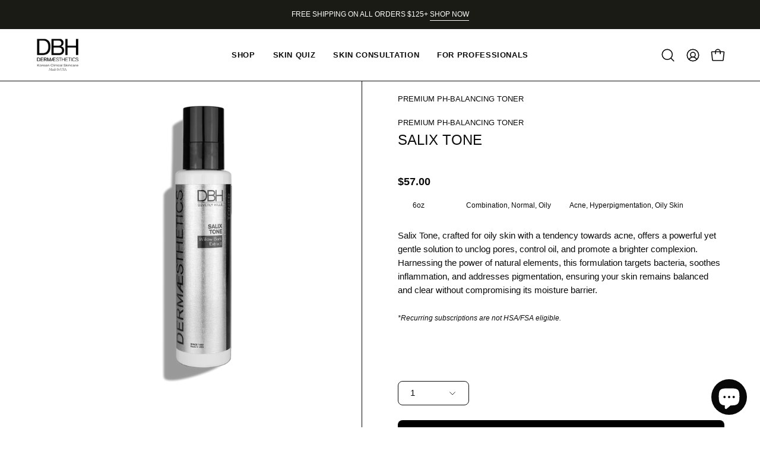

--- FILE ---
content_type: text/html; charset=utf-8
request_url: https://dermaestheticsusa.com/collections/best-sellers/products/salix-toner
body_size: 88233
content:
<!doctype html>
<html class="no-js no-touch" lang="en">
<head><script defer src="https://cdn.skio.com/scripts/shopify/head/shopify.ba9807f79b5cdb6483d5.js"></script>  <meta charset="utf-8">
  <meta http-equiv='X-UA-Compatible' content='IE=edge'>
  <meta name="viewport" content="width=device-width, height=device-height, initial-scale=1.0, minimum-scale=1.0">
  <link rel="canonical" href="https://dermaestheticsusa.com/products/salix-toner" />
  <link rel="preconnect" href="https://cdn.shopify.com" crossorigin>
  <link rel="preconnect" href="https://fonts.shopify.com" crossorigin>
  <link rel="preconnect" href="https://monorail-edge.shopifysvc.com" crossorigin>

  <link href="//dermaestheticsusa.com/cdn/shop/t/64/assets/theme.css?v=70856287698022822771741972011" as="style" rel="preload">
  <link href="//dermaestheticsusa.com/cdn/shop/t/64/assets/vendor.js?v=74877493214922022811741972011" as="script" rel="preload">
  <link href="//dermaestheticsusa.com/cdn/shop/t/64/assets/theme.js?v=46184529108772523031741972011" as="script" rel="preload">

  <link rel="preload" as="image" href="//dermaestheticsusa.com/cdn/shop/t/64/assets/loading.svg?v=91665432863842511931741972011"><style data-shopify>:root { --loader-image-size: 150px; }:root { --loader-image-size: 320px; }html:not(.is-loading) .loading-overlay { opacity: 0; visibility: hidden; pointer-events: none; }
    .loading-overlay { position: fixed; top: 0; left: 0; z-index: 99999; width: 100vw; height: 100vh; display: flex; align-items: center; justify-content: center; background: var(--bg); transition: opacity 0.3s ease-out, visibility 0s linear 0.3s; }
    .loading-overlay .loader__image--fallback { width: 320px; height: 100%; background: var(--loader-image) no-repeat center center/contain; }
    .loader__image__holder { position: absolute; top: 0; left: 0; width: 100%; height: 100%; font-size: 0; display: flex; align-items: center; justify-content: center; animation: pulse-loading 2s infinite ease-in-out; }
    .loader__image { max-width: 150px; height: auto; object-fit: contain; }</style><script>
    const loadingAppearance = "once";
    const loaded = sessionStorage.getItem('loaded');

    if (loadingAppearance === 'once') {
      if (loaded === null) {
        sessionStorage.setItem('loaded', true);
        document.documentElement.classList.add('is-loading');
      }
    } else {
      document.documentElement.classList.add('is-loading');
    }
  </script>
  <title>Salix Clarifying Toner: Oil-Control &amp; Brightening for Oily Skin &ndash; Dermaesthetics Beverly Hills</title><meta name="description" content="Discover the balance your oily skin craves with our Salix Toner. This potent yet gentle formula unclogs pores, controls oil, and brightens your complexion. Leveraging natural elements to target acne-causing bacteria and soothe inflammation, it ensures your skin remains clear, balanced, and beautifully hydrated.">

<meta property="og:site_name" content="Dermaesthetics Beverly Hills">
<meta property="og:url" content="https://dermaestheticsusa.com/products/salix-toner">
<meta property="og:title" content="Salix Clarifying Toner: Oil-Control &amp; Brightening for Oily Skin">
<meta property="og:type" content="product">
<meta property="og:description" content="Discover the balance your oily skin craves with our Salix Toner. This potent yet gentle formula unclogs pores, controls oil, and brightens your complexion. Leveraging natural elements to target acne-causing bacteria and soothe inflammation, it ensures your skin remains clear, balanced, and beautifully hydrated."><meta property="og:image" content="http://dermaestheticsusa.com/cdn/shop/files/SalixTone_1.png?v=1724268768">
  <meta property="og:image:secure_url" content="https://dermaestheticsusa.com/cdn/shop/files/SalixTone_1.png?v=1724268768">
  <meta property="og:image:width" content="2000">
  <meta property="og:image:height" content="2000"><meta property="og:price:amount" content="57.00">
  <meta property="og:price:currency" content="USD"><meta name="twitter:card" content="summary_large_image">
<meta name="twitter:title" content="Salix Clarifying Toner: Oil-Control &amp; Brightening for Oily Skin">
<meta name="twitter:description" content="Discover the balance your oily skin craves with our Salix Toner. This potent yet gentle formula unclogs pores, controls oil, and brightens your complexion. Leveraging natural elements to target acne-causing bacteria and soothe inflammation, it ensures your skin remains clear, balanced, and beautifully hydrated."><style data-shopify>




  





  





  



  



  



  

:root {--COLOR-PRIMARY-OPPOSITE: #ffffff;
  --COLOR-PRIMARY-OPPOSITE-ALPHA-20: rgba(255, 255, 255, 0.2);
  --COLOR-PRIMARY-LIGHTEN-DARKEN-ALPHA-20: rgba(26, 26, 26, 0.2);
  --COLOR-PRIMARY-LIGHTEN-DARKEN-ALPHA-30: rgba(26, 26, 26, 0.3);

  --PRIMARY-BUTTONS-COLOR-BG: #000000;
  --PRIMARY-BUTTONS-COLOR-TEXT: #ffffff;
  --PRIMARY-BUTTONS-COLOR-BORDER: #000000;

  --PRIMARY-BUTTONS-COLOR-LIGHTEN-DARKEN: #1a1a1a;

  --PRIMARY-BUTTONS-COLOR-ALPHA-05: rgba(0, 0, 0, 0.05);
  --PRIMARY-BUTTONS-COLOR-ALPHA-10: rgba(0, 0, 0, 0.1);
  --PRIMARY-BUTTONS-COLOR-ALPHA-50: rgba(0, 0, 0, 0.5);--COLOR-SECONDARY-OPPOSITE: #000000;
  --COLOR-SECONDARY-OPPOSITE-ALPHA-20: rgba(0, 0, 0, 0.2);
  --COLOR-SECONDARY-LIGHTEN-DARKEN-ALPHA-20: rgba(230, 230, 230, 0.2);
  --COLOR-SECONDARY-LIGHTEN-DARKEN-ALPHA-30: rgba(230, 230, 230, 0.3);

  --SECONDARY-BUTTONS-COLOR-BG: #ffffff;
  --SECONDARY-BUTTONS-COLOR-TEXT: #000000;
  --SECONDARY-BUTTONS-COLOR-BORDER: #ffffff;

  --SECONDARY-BUTTONS-COLOR-ALPHA-05: rgba(255, 255, 255, 0.05);
  --SECONDARY-BUTTONS-COLOR-ALPHA-10: rgba(255, 255, 255, 0.1);
  --SECONDARY-BUTTONS-COLOR-ALPHA-50: rgba(255, 255, 255, 0.5);--OUTLINE-BUTTONS-PRIMARY-BG: transparent;
  --OUTLINE-BUTTONS-PRIMARY-TEXT: #000000;
  --OUTLINE-BUTTONS-PRIMARY-BORDER: #000000;
  --OUTLINE-BUTTONS-PRIMARY-BG-HOVER: rgba(26, 26, 26, 0.2);

  --OUTLINE-BUTTONS-SECONDARY-BG: transparent;
  --OUTLINE-BUTTONS-SECONDARY-TEXT: #ffffff;
  --OUTLINE-BUTTONS-SECONDARY-BORDER: #ffffff;
  --OUTLINE-BUTTONS-SECONDARY-BG-HOVER: rgba(230, 230, 230, 0.2);

  --OUTLINE-BUTTONS-WHITE-BG: transparent;
  --OUTLINE-BUTTONS-WHITE-TEXT: #ffffff;
  --OUTLINE-BUTTONS-WHITE-BORDER: #ffffff;

  --OUTLINE-BUTTONS-BLACK-BG: transparent;
  --OUTLINE-BUTTONS-BLACK-TEXT: #000000;
  --OUTLINE-BUTTONS-BLACK-BORDER: #000000;--OUTLINE-SOLID-BUTTONS-PRIMARY-BG: #000000;
  --OUTLINE-SOLID-BUTTONS-PRIMARY-TEXT: #ffffff;
  --OUTLINE-SOLID-BUTTONS-PRIMARY-BORDER: #ffffff;
  --OUTLINE-SOLID-BUTTONS-PRIMARY-BG-HOVER: rgba(255, 255, 255, 0.2);

  --OUTLINE-SOLID-BUTTONS-SECONDARY-BG: #ffffff;
  --OUTLINE-SOLID-BUTTONS-SECONDARY-TEXT: #000000;
  --OUTLINE-SOLID-BUTTONS-SECONDARY-BORDER: #000000;
  --OUTLINE-SOLID-BUTTONS-SECONDARY-BG-HOVER: rgba(0, 0, 0, 0.2);

  --OUTLINE-SOLID-BUTTONS-WHITE-BG: #ffffff;
  --OUTLINE-SOLID-BUTTONS-WHITE-TEXT: #000000;
  --OUTLINE-SOLID-BUTTONS-WHITE-BORDER: #000000;

  --OUTLINE-SOLID-BUTTONS-BLACK-BG: #000000;
  --OUTLINE-SOLID-BUTTONS-BLACK-TEXT: #ffffff;
  --OUTLINE-SOLID-BUTTONS-BLACK-BORDER: #ffffff;--COLOR-HEADING: #0b0b0b;
  --COLOR-TEXT: #0b0b0b;
  --COLOR-TEXT-DARKEN: #000000;
  --COLOR-TEXT-LIGHTEN: #3e3e3e;
  --COLOR-TEXT-ALPHA-5: rgba(11, 11, 11, 0.05);
  --COLOR-TEXT-ALPHA-8: rgba(11, 11, 11, 0.08);
  --COLOR-TEXT-ALPHA-10: rgba(11, 11, 11, 0.1);
  --COLOR-TEXT-ALPHA-15: rgba(11, 11, 11, 0.15);
  --COLOR-TEXT-ALPHA-20: rgba(11, 11, 11, 0.2);
  --COLOR-TEXT-ALPHA-25: rgba(11, 11, 11, 0.25);
  --COLOR-TEXT-ALPHA-50: rgba(11, 11, 11, 0.5);
  --COLOR-TEXT-ALPHA-60: rgba(11, 11, 11, 0.6);
  --COLOR-TEXT-ALPHA-85: rgba(11, 11, 11, 0.85);

  --COLOR-BG: #ffffff;
  --COLOR-BG-ALPHA-25: rgba(255, 255, 255, 0.25);
  --COLOR-BG-ALPHA-35: rgba(255, 255, 255, 0.35);
  --COLOR-BG-ALPHA-60: rgba(255, 255, 255, 0.6);
  --COLOR-BG-ALPHA-65: rgba(255, 255, 255, 0.65);
  --COLOR-BG-ALPHA-85: rgba(255, 255, 255, 0.85);
  --COLOR-BG-OVERLAY: rgba(255, 255, 255, 0.75);
  --COLOR-BG-DARKEN: #e6e6e6;
  --COLOR-BG-LIGHTEN-DARKEN: #e6e6e6;
  --COLOR-BG-LIGHTEN-DARKEN-SHIMMER-BG: #fafafa;
  --COLOR-BG-LIGHTEN-DARKEN-SHIMMER-EFFECT: #f5f5f5;
  --COLOR-BG-LIGHTEN-DARKEN-FOREGROUND: #f7f7f7;
  --COLOR-BG-LIGHTEN-DARKEN-SEARCH-LOADER: #cccccc;
  --COLOR-BG-LIGHTEN-DARKEN-SEARCH-LOADER-LINE: #e6e6e6;
  --COLOR-BG-LIGHTEN-DARKEN-2: #cdcdcd;
  --COLOR-BG-LIGHTEN-DARKEN-3: #b3b3b3;
  --COLOR-BG-LIGHTEN-DARKEN-4: #9a9a9a;
  --COLOR-BG-LIGHTEN-DARKEN-CONTRAST: #b3b3b3;
  --COLOR-BG-LIGHTEN-DARKEN-CONTRAST-2: #999999;
  --COLOR-BG-LIGHTEN-DARKEN-CONTRAST-3: #808080;
  --COLOR-BG-LIGHTEN-DARKEN-CONTRAST-4: #666666;

  --COLOR-BG-SECONDARY: #1a1b15;
  --COLOR-BG-SECONDARY-LIGHTEN-DARKEN: #36382b;
  --COLOR-BG-SECONDARY-LIGHTEN-DARKEN-CONTRAST: #a0a48b;

  --COLOR-INPUT-BG: #ffffff;

  --COLOR-ACCENT: #fff7f2;
  --COLOR-ACCENT-TEXT: #000;

  --COLOR-BORDER: #d3d3d3;
  --COLOR-BORDER-ALPHA-15: rgba(211, 211, 211, 0.15);
  --COLOR-BORDER-ALPHA-30: rgba(211, 211, 211, 0.3);
  --COLOR-BORDER-ALPHA-50: rgba(211, 211, 211, 0.5);
  --COLOR-BORDER-ALPHA-65: rgba(211, 211, 211, 0.65);
  --COLOR-BORDER-LIGHTEN-DARKEN: #868686;
  --COLOR-BORDER-HAIRLINE: #f7f7f7;

  --COLOR-SALE-BG: #d02e2e;
  --COLOR-SALE-TEXT: #ffffff;
  --COLOR-CUSTOM-BG: #ffffff;
  --COLOR-CUSTOM-TEXT: #000000;
  --COLOR-SOLD-BG: #0b0b0b;
  --COLOR-SOLD-TEXT: #d3d3d3;
  --COLOR-SAVING-BG: #d02e2e;
  --COLOR-SAVING-TEXT: #ffffff;

  --COLOR-WHITE-BLACK: fff;
  --COLOR-BLACK-WHITE: #000;
  --COLOR-BLACK-WHITE-ALPHA-25: rgba(0, 0, 0, 0.25);--COLOR-DISABLED-GREY: rgba(11, 11, 11, 0.05);
  --COLOR-DISABLED-GREY-DARKEN: rgba(11, 11, 11, 0.45);
  --COLOR-ERROR: #D02E2E;
  --COLOR-ERROR-BG: #f3cbcb;
  --COLOR-SUCCESS: #56AD6A;
  --COLOR-SUCCESS-BG: #ECFEF0;
  --COLOR-WARN: #ECBD5E;
  --COLOR-TRANSPARENT: rgba(255, 255, 255, 0);

  --COLOR-WHITE: #ffffff;
  --COLOR-WHITE-DARKEN: #f2f2f2;
  --COLOR-WHITE-ALPHA-10: rgba(255, 255, 255, 0.1);
  --COLOR-WHITE-ALPHA-20: rgba(255, 255, 255, 0.2);
  --COLOR-WHITE-ALPHA-25: rgba(255, 255, 255, 0.25);
  --COLOR-WHITE-ALPHA-50: rgba(255, 255, 255, 0.5);
  --COLOR-WHITE-ALPHA-60: rgba(255, 255, 255, 0.6);
  --COLOR-BLACK: #000000;
  --COLOR-BLACK-LIGHTEN: #1a1a1a;
  --COLOR-BLACK-ALPHA-10: rgba(0, 0, 0, 0.1);
  --COLOR-BLACK-ALPHA-20: rgba(0, 0, 0, 0.2);
  --COLOR-BLACK-ALPHA-25: rgba(0, 0, 0, 0.25);
  --COLOR-BLACK-ALPHA-50: rgba(0, 0, 0, 0.5);
  --COLOR-BLACK-ALPHA-60: rgba(0, 0, 0, 0.6);--FONT-STACK-BODY: Helvetica, Arial, sans-serif;
  --FONT-STYLE-BODY: normal;
  --FONT-STYLE-BODY-ITALIC: italic;
  --FONT-ADJUST-BODY: 1.05;

  --FONT-WEIGHT-BODY: 400;
  --FONT-WEIGHT-BODY-LIGHT: 300;
  --FONT-WEIGHT-BODY-MEDIUM: 700;
  --FONT-WEIGHT-BODY-BOLD: 700;

  --FONT-STACK-HEADING: Helvetica, Arial, sans-serif;
  --FONT-STYLE-HEADING: normal;
  --FONT-STYLE-HEADING-ITALIC: italic;
  --FONT-ADJUST-HEADING: 0.75;

  --FONT-WEIGHT-HEADING: 400;
  --FONT-WEIGHT-HEADING-LIGHT: 300;
  --FONT-WEIGHT-HEADING-MEDIUM: 700;
  --FONT-WEIGHT-HEADING-BOLD: 700;

  --FONT-STACK-NAV: Helvetica, Arial, sans-serif;
  --FONT-STYLE-NAV: normal;
  --FONT-STYLE-NAV-ITALIC: italic;
  --FONT-ADJUST-NAV: 0.9;
  --FONT-ADJUST-NAV-TOP-LEVEL: 0.8;

  --FONT-WEIGHT-NAV: 400;
  --FONT-WEIGHT-NAV-LIGHT: 300;
  --FONT-WEIGHT-NAV-MEDIUM: 700;
  --FONT-WEIGHT-NAV-BOLD: 700;

  --FONT-ADJUST-PRODUCT-GRID: 0.9;

  --FONT-STACK-BUTTON: Helvetica, Arial, sans-serif;
  --FONT-STYLE-BUTTON: normal;
  --FONT-STYLE-BUTTON-ITALIC: italic;
  --FONT-ADJUST-BUTTON: 0.8;

  --FONT-WEIGHT-BUTTON: 400;
  --FONT-WEIGHT-BUTTON-MEDIUM: 700;
  --FONT-WEIGHT-BUTTON-BOLD: 700;

  --FONT-STACK-SUBHEADING: Helvetica, Arial, sans-serif;
  --FONT-STYLE-SUBHEADING: normal;
  --FONT-ADJUST-SUBHEADING: 0.75;

  --FONT-WEIGHT-SUBHEADING: 400;
  --FONT-WEIGHT-SUBHEADING-BOLD: 700;

  --FONT-STACK-LABEL: Helvetica, Arial, sans-serif;
  --FONT-STYLE-LABEL: normal;
  --FONT-ADJUST-LABEL: 0.65;

  --FONT-WEIGHT-LABEL: 700;

  --LETTER-SPACING-NAV: 0.05em;
  --LETTER-SPACING-SUBHEADING: 0.1em;
  --LETTER-SPACING-BUTTON: 0.075em;
  --LETTER-SPACING-LABEL: 0.05em;

  --BUTTON-TEXT-CAPS: uppercase;
  --HEADING-TEXT-CAPS: none;
  --SUBHEADING-TEXT-CAPS: uppercase;
  --LABEL-TEXT-CAPS: uppercase;--FONT-SIZE-INPUT: 1.05rem;--RADIUS: 8px;
  --RADIUS-SMALL: 8px;
  --RADIUS-TINY: 8px;
  --RADIUS-BADGE: 3px;
  --RADIUS-CHECKBOX: 4px;
  --RADIUS-TEXTAREA: 8px;--PRODUCT-MEDIA-PADDING-TOP: 100%;--BORDER-WIDTH: 1px;--STROKE-WIDTH: 12px;--SITE-WIDTH: 1440px;
  --SITE-WIDTH-NARROW: 840px;--COLOR-UPSELLS-BG: #fff7f2;
  --COLOR-UPSELLS-TEXT: #0B0B0B;
  --COLOR-UPSELLS-TEXT-LIGHTEN: #3e3e3e;
  --COLOR-UPSELLS-DISABLED-GREY-DARKEN: rgba(11, 11, 11, 0.45);
  --UPSELLS-HEIGHT: 100px;
  --UPSELLS-IMAGE-WIDTH: 30%;--ICON-ARROW-RIGHT: url( "//dermaestheticsusa.com/cdn/shop/t/64/assets/icon-chevron-right.svg?v=115618353204357621731741972011" );--loading-svg: url( "//dermaestheticsusa.com/cdn/shop/t/64/assets/loading.svg?v=91665432863842511931741972011" );
  --icon-check: url( "//dermaestheticsusa.com/cdn/shop/t/64/assets/icon-check.svg?v=175316081881880408121741972011" );
  --icon-check-swatch: url( "//dermaestheticsusa.com/cdn/shop/t/64/assets/icon-check-swatch.svg?v=131897745589030387781741972011" );
  --icon-zoom-in: url( "//dermaestheticsusa.com/cdn/shop/t/64/assets/icon-zoom-in.svg?v=157433013461716915331741972011" );
  --icon-zoom-out: url( "//dermaestheticsusa.com/cdn/shop/t/64/assets/icon-zoom-out.svg?v=164909107869959372931741972011" );--collection-sticky-bar-height: 0px;
  --collection-image-padding-top: 60%;

  --drawer-width: 400px;
  --drawer-transition: transform 0.4s cubic-bezier(0.46, 0.01, 0.32, 1);--gutter: 60px;
  --gutter-mobile: 20px;
  --grid-gutter: 20px;
  --grid-gutter-mobile: 35px;--inner: 20px;
  --inner-tablet: 18px;
  --inner-mobile: 16px;--grid: repeat(4, minmax(0, 1fr));
  --grid-tablet: repeat(3, minmax(0, 1fr));
  --grid-mobile: repeat(2, minmax(0, 1fr));
  --megamenu-grid: repeat(4, minmax(0, 1fr));
  --grid-row: 1 / span 4;--scrollbar-width: 0px;--overlay: #000;
  --overlay-opacity: 1;--swatch-width: 38px;
  --swatch-height: 26px;
  --swatch-size: 32px;
  --swatch-size-mobile: 30px;

  
  --move-offset: 20px;

  
  --autoplay-speed: 2200ms;

  

    --filter-bg: 1.0;
    --product-filter-bg: 1.0;}</style><link href="//dermaestheticsusa.com/cdn/shop/t/64/assets/theme.css?v=70856287698022822771741972011" rel="stylesheet" type="text/css" media="all" /><script type="text/javascript">
    if (window.MSInputMethodContext && document.documentMode) {
      var scripts = document.getElementsByTagName('script')[0];
      var polyfill = document.createElement("script");
      polyfill.defer = true;
      polyfill.src = "//dermaestheticsusa.com/cdn/shop/t/64/assets/ie11.js?v=164037955086922138091741972011";

      scripts.parentNode.insertBefore(polyfill, scripts);

      document.documentElement.classList.add('ie11');
    } else {
      document.documentElement.className = document.documentElement.className.replace('no-js', 'js');
    }

    let root = '/';
    if (root[root.length - 1] !== '/') {
      root = `${root}/`;
    }

    window.theme = {
      routes: {
        root: root,
        cart_url: "\/cart",
        cart_add_url: "\/cart\/add",
        cart_change_url: "\/cart\/change",
        shop_url: "https:\/\/dermaestheticsusa.com",
        searchUrl: '/search',
        predictiveSearchUrl: '/search/suggest',
        product_recommendations_url: "\/recommendations\/products"
      },
      assets: {
        photoswipe: '//dermaestheticsusa.com/cdn/shop/t/64/assets/photoswipe.js?v=162613001030112971491741972011',
        smoothscroll: '//dermaestheticsusa.com/cdn/shop/t/64/assets/smoothscroll.js?v=37906625415260927261741972011',
        no_image: "//dermaestheticsusa.com/cdn/shopifycloud/storefront/assets/no-image-2048-a2addb12_1024x.gif",
        swatches: '//dermaestheticsusa.com/cdn/shop/t/64/assets/swatches.json?v=19104752027026585201741972011',
        base: "//dermaestheticsusa.com/cdn/shop/t/64/assets/"
      },
      strings: {
        add_to_cart: "Add to Cart",
        cart_acceptance_error: "You must accept our terms and conditions.",
        cart_empty: "Your cart is currently empty.",
        cart_price: "Price",
        cart_quantity: "Quantity",
        cart_items_one: "{{ count }} item",
        cart_items_many: "{{ count }} items",
        cart_title: "Cart",
        cart_total: "Total",
        continue_shopping: "Continue Shopping",
        free: "Free",
        limit_error: "Sorry, looks like we don\u0026#39;t have enough of this product.",
        preorder: "Pre-Order",
        remove: "Remove",
        sale_badge_text: "Sale",
        saving_badge: "Save {{ discount }}",
        saving_up_to_badge: "Save up to {{ discount }}",
        sold_out: "Sold Out",
        subscription: "Subscription",
        unavailable: "Unavailable",
        unit_price_label: "Unit price",
        unit_price_separator: "per",
        zero_qty_error: "Quantity must be greater than 0.",
        delete_confirm: "Are you sure you wish to delete this address?",
        newsletter_product_availability: "Notify Me When It’s Available"
      },
      icons: {
        plus: '<svg aria-hidden="true" focusable="false" role="presentation" class="icon icon-toggle-plus" viewBox="0 0 192 192"><path d="M30 96h132M96 30v132" stroke="currentColor" stroke-linecap="round" stroke-linejoin="round"/></svg>',
        minus: '<svg aria-hidden="true" focusable="false" role="presentation" class="icon icon-toggle-minus" viewBox="0 0 192 192"><path d="M30 96h132" stroke="currentColor" stroke-linecap="round" stroke-linejoin="round"/></svg>',
        close: '<svg aria-hidden="true" focusable="false" role="presentation" class="icon icon-close" viewBox="0 0 192 192"><path d="M150 42 42 150M150 150 42 42" stroke="currentColor" stroke-linecap="round" stroke-linejoin="round"/></svg>'
      },
      settings: {
        animations: false,
        cartType: "page",
        enableAcceptTerms: false,
        enableInfinityScroll: true,
        enablePaymentButton: false,
        gridImageSize: "cover",
        gridImageAspectRatio: 1,
        mobileMenuBehaviour: "link",
        productGridHover: "none",
        savingBadgeType: "percentage",
        showSaleBadge: false,
        showSoldBadge: false,
        showSavingBadge: false,
        quickBuy: "quick_buy",
        suggestArticles: false,
        suggestCollections: false,
        suggestProducts: true,
        suggestPages: false,
        suggestionsResultsLimit: 5,
        currency_code_enable: false,
        hideInventoryCount: true,
        enableColorSwatchesCollection: false,
      },
      sizes: {
        mobile: 480,
        small: 768,
        large: 1024,
        widescreen: 1440
      },
      moneyFormat: "${{amount}}",
      moneyWithCurrencyFormat: "${{amount}} USD",
      subtotal: 0,
      info: {
        name: 'Palo Alto'
      },
      version: '5.6.0'
    };
    window.PaloAlto = window.PaloAlto || {};
    window.slate = window.slate || {};
    window.isHeaderTransparent = false;
    window.stickyHeaderHeight = 60;
    window.lastWindowWidth = window.innerWidth || document.documentElement.clientWidth;
  </script><script src="//dermaestheticsusa.com/cdn/shop/t/64/assets/vendor.js?v=74877493214922022811741972011" defer="defer"></script>
  <script src="//dermaestheticsusa.com/cdn/shop/t/64/assets/theme.js?v=46184529108772523031741972011" defer="defer"></script>
  <script src="https://kit.fontawesome.com/f72957b5c2.js" crossorigin="anonymous"></script><script>window.performance && window.performance.mark && window.performance.mark('shopify.content_for_header.start');</script><meta name="google-site-verification" content="0v7ybVWSSVNO-RJ2wEVQahbGh4QWGA2BzlHfirzA9lI">
<meta name="facebook-domain-verification" content="j775uxsum7vz1m9gszg1ad9byuk27a">
<meta id="shopify-digital-wallet" name="shopify-digital-wallet" content="/13762753/digital_wallets/dialog">
<meta name="shopify-checkout-api-token" content="6391ba236a5517c84a972d71c559f385">
<meta id="in-context-paypal-metadata" data-shop-id="13762753" data-venmo-supported="false" data-environment="production" data-locale="en_US" data-paypal-v4="true" data-currency="USD">
<link rel="alternate" type="application/json+oembed" href="https://dermaestheticsusa.com/products/salix-toner.oembed">
<script async="async" src="/checkouts/internal/preloads.js?locale=en-US"></script>
<link rel="preconnect" href="https://shop.app" crossorigin="anonymous">
<script async="async" src="https://shop.app/checkouts/internal/preloads.js?locale=en-US&shop_id=13762753" crossorigin="anonymous"></script>
<script id="apple-pay-shop-capabilities" type="application/json">{"shopId":13762753,"countryCode":"US","currencyCode":"USD","merchantCapabilities":["supports3DS"],"merchantId":"gid:\/\/shopify\/Shop\/13762753","merchantName":"Dermaesthetics Beverly Hills","requiredBillingContactFields":["postalAddress","email"],"requiredShippingContactFields":["postalAddress","email"],"shippingType":"shipping","supportedNetworks":["visa","masterCard","amex","discover","elo","jcb"],"total":{"type":"pending","label":"Dermaesthetics Beverly Hills","amount":"1.00"},"shopifyPaymentsEnabled":true,"supportsSubscriptions":true}</script>
<script id="shopify-features" type="application/json">{"accessToken":"6391ba236a5517c84a972d71c559f385","betas":["rich-media-storefront-analytics"],"domain":"dermaestheticsusa.com","predictiveSearch":true,"shopId":13762753,"locale":"en"}</script>
<script>var Shopify = Shopify || {};
Shopify.shop = "dermaesthetics.myshopify.com";
Shopify.locale = "en";
Shopify.currency = {"active":"USD","rate":"1.0"};
Shopify.country = "US";
Shopify.theme = {"name":"Dermaesthetics 032025","id":131845980273,"schema_name":"Palo Alto","schema_version":"5.6.0","theme_store_id":null,"role":"main"};
Shopify.theme.handle = "null";
Shopify.theme.style = {"id":null,"handle":null};
Shopify.cdnHost = "dermaestheticsusa.com/cdn";
Shopify.routes = Shopify.routes || {};
Shopify.routes.root = "/";</script>
<script type="module">!function(o){(o.Shopify=o.Shopify||{}).modules=!0}(window);</script>
<script>!function(o){function n(){var o=[];function n(){o.push(Array.prototype.slice.apply(arguments))}return n.q=o,n}var t=o.Shopify=o.Shopify||{};t.loadFeatures=n(),t.autoloadFeatures=n()}(window);</script>
<script>
  window.ShopifyPay = window.ShopifyPay || {};
  window.ShopifyPay.apiHost = "shop.app\/pay";
  window.ShopifyPay.redirectState = null;
</script>
<script id="shop-js-analytics" type="application/json">{"pageType":"product"}</script>
<script defer="defer" async type="module" src="//dermaestheticsusa.com/cdn/shopifycloud/shop-js/modules/v2/client.init-shop-cart-sync_BT-GjEfc.en.esm.js"></script>
<script defer="defer" async type="module" src="//dermaestheticsusa.com/cdn/shopifycloud/shop-js/modules/v2/chunk.common_D58fp_Oc.esm.js"></script>
<script defer="defer" async type="module" src="//dermaestheticsusa.com/cdn/shopifycloud/shop-js/modules/v2/chunk.modal_xMitdFEc.esm.js"></script>
<script type="module">
  await import("//dermaestheticsusa.com/cdn/shopifycloud/shop-js/modules/v2/client.init-shop-cart-sync_BT-GjEfc.en.esm.js");
await import("//dermaestheticsusa.com/cdn/shopifycloud/shop-js/modules/v2/chunk.common_D58fp_Oc.esm.js");
await import("//dermaestheticsusa.com/cdn/shopifycloud/shop-js/modules/v2/chunk.modal_xMitdFEc.esm.js");

  window.Shopify.SignInWithShop?.initShopCartSync?.({"fedCMEnabled":true,"windoidEnabled":true});

</script>
<script defer="defer" async type="module" src="//dermaestheticsusa.com/cdn/shopifycloud/shop-js/modules/v2/client.payment-terms_Ci9AEqFq.en.esm.js"></script>
<script defer="defer" async type="module" src="//dermaestheticsusa.com/cdn/shopifycloud/shop-js/modules/v2/chunk.common_D58fp_Oc.esm.js"></script>
<script defer="defer" async type="module" src="//dermaestheticsusa.com/cdn/shopifycloud/shop-js/modules/v2/chunk.modal_xMitdFEc.esm.js"></script>
<script type="module">
  await import("//dermaestheticsusa.com/cdn/shopifycloud/shop-js/modules/v2/client.payment-terms_Ci9AEqFq.en.esm.js");
await import("//dermaestheticsusa.com/cdn/shopifycloud/shop-js/modules/v2/chunk.common_D58fp_Oc.esm.js");
await import("//dermaestheticsusa.com/cdn/shopifycloud/shop-js/modules/v2/chunk.modal_xMitdFEc.esm.js");

  
</script>
<script>
  window.Shopify = window.Shopify || {};
  if (!window.Shopify.featureAssets) window.Shopify.featureAssets = {};
  window.Shopify.featureAssets['shop-js'] = {"shop-cart-sync":["modules/v2/client.shop-cart-sync_DZOKe7Ll.en.esm.js","modules/v2/chunk.common_D58fp_Oc.esm.js","modules/v2/chunk.modal_xMitdFEc.esm.js"],"init-fed-cm":["modules/v2/client.init-fed-cm_B6oLuCjv.en.esm.js","modules/v2/chunk.common_D58fp_Oc.esm.js","modules/v2/chunk.modal_xMitdFEc.esm.js"],"shop-cash-offers":["modules/v2/client.shop-cash-offers_D2sdYoxE.en.esm.js","modules/v2/chunk.common_D58fp_Oc.esm.js","modules/v2/chunk.modal_xMitdFEc.esm.js"],"shop-login-button":["modules/v2/client.shop-login-button_QeVjl5Y3.en.esm.js","modules/v2/chunk.common_D58fp_Oc.esm.js","modules/v2/chunk.modal_xMitdFEc.esm.js"],"pay-button":["modules/v2/client.pay-button_DXTOsIq6.en.esm.js","modules/v2/chunk.common_D58fp_Oc.esm.js","modules/v2/chunk.modal_xMitdFEc.esm.js"],"shop-button":["modules/v2/client.shop-button_DQZHx9pm.en.esm.js","modules/v2/chunk.common_D58fp_Oc.esm.js","modules/v2/chunk.modal_xMitdFEc.esm.js"],"avatar":["modules/v2/client.avatar_BTnouDA3.en.esm.js"],"init-windoid":["modules/v2/client.init-windoid_CR1B-cfM.en.esm.js","modules/v2/chunk.common_D58fp_Oc.esm.js","modules/v2/chunk.modal_xMitdFEc.esm.js"],"init-shop-for-new-customer-accounts":["modules/v2/client.init-shop-for-new-customer-accounts_C_vY_xzh.en.esm.js","modules/v2/client.shop-login-button_QeVjl5Y3.en.esm.js","modules/v2/chunk.common_D58fp_Oc.esm.js","modules/v2/chunk.modal_xMitdFEc.esm.js"],"init-shop-email-lookup-coordinator":["modules/v2/client.init-shop-email-lookup-coordinator_BI7n9ZSv.en.esm.js","modules/v2/chunk.common_D58fp_Oc.esm.js","modules/v2/chunk.modal_xMitdFEc.esm.js"],"init-shop-cart-sync":["modules/v2/client.init-shop-cart-sync_BT-GjEfc.en.esm.js","modules/v2/chunk.common_D58fp_Oc.esm.js","modules/v2/chunk.modal_xMitdFEc.esm.js"],"shop-toast-manager":["modules/v2/client.shop-toast-manager_DiYdP3xc.en.esm.js","modules/v2/chunk.common_D58fp_Oc.esm.js","modules/v2/chunk.modal_xMitdFEc.esm.js"],"init-customer-accounts":["modules/v2/client.init-customer-accounts_D9ZNqS-Q.en.esm.js","modules/v2/client.shop-login-button_QeVjl5Y3.en.esm.js","modules/v2/chunk.common_D58fp_Oc.esm.js","modules/v2/chunk.modal_xMitdFEc.esm.js"],"init-customer-accounts-sign-up":["modules/v2/client.init-customer-accounts-sign-up_iGw4briv.en.esm.js","modules/v2/client.shop-login-button_QeVjl5Y3.en.esm.js","modules/v2/chunk.common_D58fp_Oc.esm.js","modules/v2/chunk.modal_xMitdFEc.esm.js"],"shop-follow-button":["modules/v2/client.shop-follow-button_CqMgW2wH.en.esm.js","modules/v2/chunk.common_D58fp_Oc.esm.js","modules/v2/chunk.modal_xMitdFEc.esm.js"],"checkout-modal":["modules/v2/client.checkout-modal_xHeaAweL.en.esm.js","modules/v2/chunk.common_D58fp_Oc.esm.js","modules/v2/chunk.modal_xMitdFEc.esm.js"],"shop-login":["modules/v2/client.shop-login_D91U-Q7h.en.esm.js","modules/v2/chunk.common_D58fp_Oc.esm.js","modules/v2/chunk.modal_xMitdFEc.esm.js"],"lead-capture":["modules/v2/client.lead-capture_BJmE1dJe.en.esm.js","modules/v2/chunk.common_D58fp_Oc.esm.js","modules/v2/chunk.modal_xMitdFEc.esm.js"],"payment-terms":["modules/v2/client.payment-terms_Ci9AEqFq.en.esm.js","modules/v2/chunk.common_D58fp_Oc.esm.js","modules/v2/chunk.modal_xMitdFEc.esm.js"]};
</script>
<script>(function() {
  var isLoaded = false;
  function asyncLoad() {
    if (isLoaded) return;
    isLoaded = true;
    var urls = ["https:\/\/cdn.jsdelivr.net\/gh\/apphq\/slidecart-dist@master\/slidecarthq-forward.js?4\u0026shop=dermaesthetics.myshopify.com","\/\/cdn.shopify.com\/proxy\/6fcfd9d0b8581b979660689e208c266fcea54ec74104f676cfaba358a5e0355a\/api.goaffpro.com\/loader.js?shop=dermaesthetics.myshopify.com\u0026sp-cache-control=cHVibGljLCBtYXgtYWdlPTkwMA","https:\/\/admin.revenuehunt.com\/embed.js?shop=dermaesthetics.myshopify.com","\/\/searchanise-ef84.kxcdn.com\/widgets\/shopify\/init.js?a=8A5B2L6K6V\u0026shop=dermaesthetics.myshopify.com","https:\/\/s3.eu-west-1.amazonaws.com\/production-klarna-il-shopify-osm\/7bec47374bc1cb6b6338dfd4d69e7bffd4f4b70b\/dermaesthetics.myshopify.com-1753238469298.js?shop=dermaesthetics.myshopify.com","https:\/\/dr4qe3ddw9y32.cloudfront.net\/awin-shopify-integration-code.js?aid=96099\u0026v=shopifyApp_5.2.3\u0026ts=1754938360228\u0026shop=dermaesthetics.myshopify.com","https:\/\/cdn.attn.tv\/dbh\/dtag.js?shop=dermaesthetics.myshopify.com"];
    for (var i = 0; i < urls.length; i++) {
      var s = document.createElement('script');
      s.type = 'text/javascript';
      s.async = true;
      s.src = urls[i];
      var x = document.getElementsByTagName('script')[0];
      x.parentNode.insertBefore(s, x);
    }
  };
  if(window.attachEvent) {
    window.attachEvent('onload', asyncLoad);
  } else {
    window.addEventListener('load', asyncLoad, false);
  }
})();</script>
<script id="__st">var __st={"a":13762753,"offset":-28800,"reqid":"fbcf03f6-c2c6-44f4-8709-b102774587eb-1769043402","pageurl":"dermaestheticsusa.com\/collections\/best-sellers\/products\/salix-toner","u":"4f3247d71d12","p":"product","rtyp":"product","rid":7466565830};</script>
<script>window.ShopifyPaypalV4VisibilityTracking = true;</script>
<script id="captcha-bootstrap">!function(){'use strict';const t='contact',e='account',n='new_comment',o=[[t,t],['blogs',n],['comments',n],[t,'customer']],c=[[e,'customer_login'],[e,'guest_login'],[e,'recover_customer_password'],[e,'create_customer']],r=t=>t.map((([t,e])=>`form[action*='/${t}']:not([data-nocaptcha='true']) input[name='form_type'][value='${e}']`)).join(','),a=t=>()=>t?[...document.querySelectorAll(t)].map((t=>t.form)):[];function s(){const t=[...o],e=r(t);return a(e)}const i='password',u='form_key',d=['recaptcha-v3-token','g-recaptcha-response','h-captcha-response',i],f=()=>{try{return window.sessionStorage}catch{return}},m='__shopify_v',_=t=>t.elements[u];function p(t,e,n=!1){try{const o=window.sessionStorage,c=JSON.parse(o.getItem(e)),{data:r}=function(t){const{data:e,action:n}=t;return t[m]||n?{data:e,action:n}:{data:t,action:n}}(c);for(const[e,n]of Object.entries(r))t.elements[e]&&(t.elements[e].value=n);n&&o.removeItem(e)}catch(o){console.error('form repopulation failed',{error:o})}}const l='form_type',E='cptcha';function T(t){t.dataset[E]=!0}const w=window,h=w.document,L='Shopify',v='ce_forms',y='captcha';let A=!1;((t,e)=>{const n=(g='f06e6c50-85a8-45c8-87d0-21a2b65856fe',I='https://cdn.shopify.com/shopifycloud/storefront-forms-hcaptcha/ce_storefront_forms_captcha_hcaptcha.v1.5.2.iife.js',D={infoText:'Protected by hCaptcha',privacyText:'Privacy',termsText:'Terms'},(t,e,n)=>{const o=w[L][v],c=o.bindForm;if(c)return c(t,g,e,D).then(n);var r;o.q.push([[t,g,e,D],n]),r=I,A||(h.body.append(Object.assign(h.createElement('script'),{id:'captcha-provider',async:!0,src:r})),A=!0)});var g,I,D;w[L]=w[L]||{},w[L][v]=w[L][v]||{},w[L][v].q=[],w[L][y]=w[L][y]||{},w[L][y].protect=function(t,e){n(t,void 0,e),T(t)},Object.freeze(w[L][y]),function(t,e,n,w,h,L){const[v,y,A,g]=function(t,e,n){const i=e?o:[],u=t?c:[],d=[...i,...u],f=r(d),m=r(i),_=r(d.filter((([t,e])=>n.includes(e))));return[a(f),a(m),a(_),s()]}(w,h,L),I=t=>{const e=t.target;return e instanceof HTMLFormElement?e:e&&e.form},D=t=>v().includes(t);t.addEventListener('submit',(t=>{const e=I(t);if(!e)return;const n=D(e)&&!e.dataset.hcaptchaBound&&!e.dataset.recaptchaBound,o=_(e),c=g().includes(e)&&(!o||!o.value);(n||c)&&t.preventDefault(),c&&!n&&(function(t){try{if(!f())return;!function(t){const e=f();if(!e)return;const n=_(t);if(!n)return;const o=n.value;o&&e.removeItem(o)}(t);const e=Array.from(Array(32),(()=>Math.random().toString(36)[2])).join('');!function(t,e){_(t)||t.append(Object.assign(document.createElement('input'),{type:'hidden',name:u})),t.elements[u].value=e}(t,e),function(t,e){const n=f();if(!n)return;const o=[...t.querySelectorAll(`input[type='${i}']`)].map((({name:t})=>t)),c=[...d,...o],r={};for(const[a,s]of new FormData(t).entries())c.includes(a)||(r[a]=s);n.setItem(e,JSON.stringify({[m]:1,action:t.action,data:r}))}(t,e)}catch(e){console.error('failed to persist form',e)}}(e),e.submit())}));const S=(t,e)=>{t&&!t.dataset[E]&&(n(t,e.some((e=>e===t))),T(t))};for(const o of['focusin','change'])t.addEventListener(o,(t=>{const e=I(t);D(e)&&S(e,y())}));const B=e.get('form_key'),M=e.get(l),P=B&&M;t.addEventListener('DOMContentLoaded',(()=>{const t=y();if(P)for(const e of t)e.elements[l].value===M&&p(e,B);[...new Set([...A(),...v().filter((t=>'true'===t.dataset.shopifyCaptcha))])].forEach((e=>S(e,t)))}))}(h,new URLSearchParams(w.location.search),n,t,e,['guest_login'])})(!0,!0)}();</script>
<script integrity="sha256-4kQ18oKyAcykRKYeNunJcIwy7WH5gtpwJnB7kiuLZ1E=" data-source-attribution="shopify.loadfeatures" defer="defer" src="//dermaestheticsusa.com/cdn/shopifycloud/storefront/assets/storefront/load_feature-a0a9edcb.js" crossorigin="anonymous"></script>
<script crossorigin="anonymous" defer="defer" src="//dermaestheticsusa.com/cdn/shopifycloud/storefront/assets/shopify_pay/storefront-65b4c6d7.js?v=20250812"></script>
<script data-source-attribution="shopify.dynamic_checkout.dynamic.init">var Shopify=Shopify||{};Shopify.PaymentButton=Shopify.PaymentButton||{isStorefrontPortableWallets:!0,init:function(){window.Shopify.PaymentButton.init=function(){};var t=document.createElement("script");t.src="https://dermaestheticsusa.com/cdn/shopifycloud/portable-wallets/latest/portable-wallets.en.js",t.type="module",document.head.appendChild(t)}};
</script>
<script data-source-attribution="shopify.dynamic_checkout.buyer_consent">
  function portableWalletsHideBuyerConsent(e){var t=document.getElementById("shopify-buyer-consent"),n=document.getElementById("shopify-subscription-policy-button");t&&n&&(t.classList.add("hidden"),t.setAttribute("aria-hidden","true"),n.removeEventListener("click",e))}function portableWalletsShowBuyerConsent(e){var t=document.getElementById("shopify-buyer-consent"),n=document.getElementById("shopify-subscription-policy-button");t&&n&&(t.classList.remove("hidden"),t.removeAttribute("aria-hidden"),n.addEventListener("click",e))}window.Shopify?.PaymentButton&&(window.Shopify.PaymentButton.hideBuyerConsent=portableWalletsHideBuyerConsent,window.Shopify.PaymentButton.showBuyerConsent=portableWalletsShowBuyerConsent);
</script>
<script data-source-attribution="shopify.dynamic_checkout.cart.bootstrap">document.addEventListener("DOMContentLoaded",(function(){function t(){return document.querySelector("shopify-accelerated-checkout-cart, shopify-accelerated-checkout")}if(t())Shopify.PaymentButton.init();else{new MutationObserver((function(e,n){t()&&(Shopify.PaymentButton.init(),n.disconnect())})).observe(document.body,{childList:!0,subtree:!0})}}));
</script>
<link id="shopify-accelerated-checkout-styles" rel="stylesheet" media="screen" href="https://dermaestheticsusa.com/cdn/shopifycloud/portable-wallets/latest/accelerated-checkout-backwards-compat.css" crossorigin="anonymous">
<style id="shopify-accelerated-checkout-cart">
        #shopify-buyer-consent {
  margin-top: 1em;
  display: inline-block;
  width: 100%;
}

#shopify-buyer-consent.hidden {
  display: none;
}

#shopify-subscription-policy-button {
  background: none;
  border: none;
  padding: 0;
  text-decoration: underline;
  font-size: inherit;
  cursor: pointer;
}

#shopify-subscription-policy-button::before {
  box-shadow: none;
}

      </style>

<script>window.performance && window.performance.mark && window.performance.mark('shopify.content_for_header.end');</script>


<!-- BEGIN app block: shopify://apps/consentmo-gdpr/blocks/gdpr_cookie_consent/4fbe573f-a377-4fea-9801-3ee0858cae41 -->


<!-- END app block --><!-- BEGIN app block: shopify://apps/judge-me-reviews/blocks/judgeme_core/61ccd3b1-a9f2-4160-9fe9-4fec8413e5d8 --><!-- Start of Judge.me Core -->






<link rel="dns-prefetch" href="https://cdnwidget.judge.me">
<link rel="dns-prefetch" href="https://cdn.judge.me">
<link rel="dns-prefetch" href="https://cdn1.judge.me">
<link rel="dns-prefetch" href="https://api.judge.me">

<script data-cfasync='false' class='jdgm-settings-script'>window.jdgmSettings={"pagination":5,"disable_web_reviews":false,"badge_no_review_text":"No reviews","badge_n_reviews_text":"({{ n }})","badge_star_color":"#1A1B15","hide_badge_preview_if_no_reviews":true,"badge_hide_text":false,"enforce_center_preview_badge":false,"widget_title":"#DBHSKIN","widget_open_form_text":"Write a review","widget_close_form_text":"Cancel review","widget_refresh_page_text":"Refresh page","widget_summary_text":"Based on {{ number_of_reviews }} review/reviews","widget_no_review_text":"Be the first to write a review","widget_name_field_text":"Display name","widget_verified_name_field_text":"Verified Name (public)","widget_name_placeholder_text":"Display name","widget_required_field_error_text":"This field is required.","widget_email_field_text":"Email address","widget_verified_email_field_text":"Verified Email (private, can not be edited)","widget_email_placeholder_text":"Your email address","widget_email_field_error_text":"Please enter a valid email address.","widget_rating_field_text":"Rating","widget_review_title_field_text":"Review Title","widget_review_title_placeholder_text":"Give your review a title","widget_review_body_field_text":"Review content","widget_review_body_placeholder_text":"Start writing here...","widget_pictures_field_text":"Picture/Video (optional)","widget_submit_review_text":"Submit Review","widget_submit_verified_review_text":"Submit Verified Review","widget_submit_success_msg_with_auto_publish":"Thank you! Please refresh the page in a few moments to see your review. You can remove or edit your review by logging into \u003ca href='https://judge.me/login' target='_blank' rel='nofollow noopener'\u003eJudge.me\u003c/a\u003e","widget_submit_success_msg_no_auto_publish":"Thank you! Your review will be published as soon as it is approved by the shop admin. You can remove or edit your review by logging into \u003ca href='https://judge.me/login' target='_blank' rel='nofollow noopener'\u003eJudge.me\u003c/a\u003e","widget_show_default_reviews_out_of_total_text":"Showing {{ n_reviews_shown }} out of {{ n_reviews }} reviews.","widget_show_all_link_text":"Show all","widget_show_less_link_text":"Show less","widget_author_said_text":"{{ reviewer_name }} said:","widget_days_text":"{{ n }} days ago","widget_weeks_text":"{{ n }} week/weeks ago","widget_months_text":"{{ n }} month/months ago","widget_years_text":"{{ n }} year/years ago","widget_yesterday_text":"Yesterday","widget_today_text":"Today","widget_replied_text":"\u003e\u003e {{ shop_name }} replied:","widget_read_more_text":"Read more","widget_reviewer_name_as_initial":"last_initial","widget_rating_filter_color":"#d7c0ae","widget_rating_filter_see_all_text":"See all reviews","widget_sorting_most_recent_text":"Most Recent","widget_sorting_highest_rating_text":"Highest Rating","widget_sorting_lowest_rating_text":"Lowest Rating","widget_sorting_with_pictures_text":"Only Pictures","widget_sorting_most_helpful_text":"Most Helpful","widget_open_question_form_text":"Ask a question","widget_reviews_subtab_text":"Reviews","widget_questions_subtab_text":"Questions","widget_question_label_text":"Question","widget_answer_label_text":"Answer","widget_question_placeholder_text":"Write your question here","widget_submit_question_text":"Submit Question","widget_question_submit_success_text":"Thank you for your question! We will notify you once it gets answered.","widget_star_color":"#1A1B15","verified_badge_text":"Verified","verified_badge_bg_color":"#1A1B15","verified_badge_text_color":"","verified_badge_placement":"right-of-timestamp","widget_review_max_height":"","widget_hide_border":false,"widget_social_share":false,"widget_thumb":false,"widget_review_location_show":false,"widget_location_format":"country_iso_code","all_reviews_include_out_of_store_products":true,"all_reviews_out_of_store_text":"(out of store)","all_reviews_pagination":100,"all_reviews_product_name_prefix_text":"about","enable_review_pictures":true,"enable_question_anwser":false,"widget_theme":"align","review_date_format":"mm/dd/yyyy","default_sort_method":"most-recent","widget_product_reviews_subtab_text":"Product Reviews","widget_shop_reviews_subtab_text":"Shop Reviews","widget_other_products_reviews_text":"Reviews for other products","widget_store_reviews_subtab_text":"Store reviews","widget_no_store_reviews_text":"This store hasn't received any reviews yet","widget_web_restriction_product_reviews_text":"This product hasn't received any reviews yet","widget_no_items_text":"No items found","widget_show_more_text":"Show more","widget_write_a_store_review_text":"Write a Store Review","widget_other_languages_heading":"Reviews in Other Languages","widget_translate_review_text":"Translate review to {{ language }}","widget_translating_review_text":"Translating...","widget_show_original_translation_text":"Show original ({{ language }})","widget_translate_review_failed_text":"Review couldn't be translated.","widget_translate_review_retry_text":"Retry","widget_translate_review_try_again_later_text":"Try again later","show_product_url_for_grouped_product":false,"widget_sorting_pictures_first_text":"Pictures First","show_pictures_on_all_rev_page_mobile":false,"show_pictures_on_all_rev_page_desktop":false,"floating_tab_hide_mobile_install_preference":true,"floating_tab_button_name":"★ Reviews","floating_tab_title":"Let customers speak for us","floating_tab_button_color":"","floating_tab_button_background_color":"","floating_tab_url":"","floating_tab_url_enabled":true,"floating_tab_tab_style":"text","all_reviews_text_badge_text":"Customers rate us {{ shop.metafields.judgeme.all_reviews_rating | round: 1 }}/5 based on {{ shop.metafields.judgeme.all_reviews_count }} reviews.","all_reviews_text_badge_text_branded_style":"{{ shop.metafields.judgeme.all_reviews_rating | round: 1 }} out of 5 stars based on {{ shop.metafields.judgeme.all_reviews_count }} reviews","is_all_reviews_text_badge_a_link":false,"show_stars_for_all_reviews_text_badge":false,"all_reviews_text_badge_url":"","all_reviews_text_style":"text","all_reviews_text_color_style":"judgeme_brand_color","all_reviews_text_color":"#108474","all_reviews_text_show_jm_brand":true,"featured_carousel_show_header":true,"featured_carousel_title":"Let customers speak for us","testimonials_carousel_title":"Customers are saying","videos_carousel_title":"Real customer stories","cards_carousel_title":"Customers are saying","featured_carousel_count_text":"from {{ n }} reviews","featured_carousel_add_link_to_all_reviews_page":false,"featured_carousel_url":"","featured_carousel_show_images":true,"featured_carousel_autoslide_interval":5,"featured_carousel_arrows_on_the_sides":false,"featured_carousel_height":250,"featured_carousel_width":80,"featured_carousel_image_size":0,"featured_carousel_image_height":250,"featured_carousel_arrow_color":"#eeeeee","verified_count_badge_style":"vintage","verified_count_badge_orientation":"horizontal","verified_count_badge_color_style":"judgeme_brand_color","verified_count_badge_color":"#108474","is_verified_count_badge_a_link":false,"verified_count_badge_url":"","verified_count_badge_show_jm_brand":true,"widget_rating_preset_default":5,"widget_first_sub_tab":"product-reviews","widget_show_histogram":false,"widget_histogram_use_custom_color":true,"widget_pagination_use_custom_color":true,"widget_star_use_custom_color":true,"widget_verified_badge_use_custom_color":true,"widget_write_review_use_custom_color":false,"picture_reminder_submit_button":"Upload Pictures","enable_review_videos":true,"mute_video_by_default":true,"widget_sorting_videos_first_text":"Videos First","widget_review_pending_text":"Pending","featured_carousel_items_for_large_screen":3,"social_share_options_order":"Facebook,Twitter","remove_microdata_snippet":true,"disable_json_ld":false,"enable_json_ld_products":false,"preview_badge_show_question_text":true,"preview_badge_no_question_text":"No questions","preview_badge_n_question_text":"{{ number_of_questions }} question/questions","qa_badge_show_icon":false,"qa_badge_position":"same-row","remove_judgeme_branding":true,"widget_add_search_bar":false,"widget_search_bar_placeholder":"Search","widget_sorting_verified_only_text":"Verified only","featured_carousel_theme":"default","featured_carousel_show_rating":true,"featured_carousel_show_title":true,"featured_carousel_show_body":true,"featured_carousel_show_date":false,"featured_carousel_show_reviewer":true,"featured_carousel_show_product":false,"featured_carousel_header_background_color":"#108474","featured_carousel_header_text_color":"#ffffff","featured_carousel_name_product_separator":"reviewed","featured_carousel_full_star_background":"#108474","featured_carousel_empty_star_background":"#dadada","featured_carousel_vertical_theme_background":"#f9fafb","featured_carousel_verified_badge_enable":false,"featured_carousel_verified_badge_color":"#108474","featured_carousel_border_style":"round","featured_carousel_review_line_length_limit":3,"featured_carousel_more_reviews_button_text":"Read more reviews","featured_carousel_view_product_button_text":"View product","all_reviews_page_load_reviews_on":"scroll","all_reviews_page_load_more_text":"Load More Reviews","disable_fb_tab_reviews":false,"enable_ajax_cdn_cache":false,"widget_public_name_text":"displayed publicly like","default_reviewer_name":"John Smith","default_reviewer_name_has_non_latin":true,"widget_reviewer_anonymous":"Anonymous","medals_widget_title":"Judge.me Review Medals","medals_widget_background_color":"#f9fafb","medals_widget_position":"footer_all_pages","medals_widget_border_color":"#f9fafb","medals_widget_verified_text_position":"left","medals_widget_use_monochromatic_version":false,"medals_widget_elements_color":"#108474","show_reviewer_avatar":false,"widget_invalid_yt_video_url_error_text":"Not a YouTube video URL","widget_max_length_field_error_text":"Please enter no more than {0} characters.","widget_show_country_flag":false,"widget_show_collected_via_shop_app":true,"widget_verified_by_shop_badge_style":"light","widget_verified_by_shop_text":"Verified by Shop","widget_show_photo_gallery":true,"widget_load_with_code_splitting":true,"widget_ugc_install_preference":false,"widget_ugc_title":"Made by us, Shared by you","widget_ugc_subtitle":"Tag us to see your picture featured in our page","widget_ugc_arrows_color":"#ffffff","widget_ugc_primary_button_text":"Buy Now","widget_ugc_primary_button_background_color":"#108474","widget_ugc_primary_button_text_color":"#ffffff","widget_ugc_primary_button_border_width":"0","widget_ugc_primary_button_border_style":"none","widget_ugc_primary_button_border_color":"#108474","widget_ugc_primary_button_border_radius":"25","widget_ugc_secondary_button_text":"Load More","widget_ugc_secondary_button_background_color":"#ffffff","widget_ugc_secondary_button_text_color":"#108474","widget_ugc_secondary_button_border_width":"2","widget_ugc_secondary_button_border_style":"solid","widget_ugc_secondary_button_border_color":"#108474","widget_ugc_secondary_button_border_radius":"25","widget_ugc_reviews_button_text":"View Reviews","widget_ugc_reviews_button_background_color":"#ffffff","widget_ugc_reviews_button_text_color":"#108474","widget_ugc_reviews_button_border_width":"2","widget_ugc_reviews_button_border_style":"solid","widget_ugc_reviews_button_border_color":"#108474","widget_ugc_reviews_button_border_radius":"25","widget_ugc_reviews_button_link_to":"judgeme-reviews-page","widget_ugc_show_post_date":true,"widget_ugc_max_width":"800","widget_rating_metafield_value_type":true,"widget_primary_color":"#1A1B15","widget_enable_secondary_color":false,"widget_secondary_color":"#edf5f5","widget_summary_average_rating_text":"{{ average_rating }}","widget_media_grid_title":"Customer photos \u0026 videos","widget_media_grid_see_more_text":"See more","widget_round_style":false,"widget_show_product_medals":false,"widget_verified_by_judgeme_text":"Verified by Judge.me","widget_show_store_medals":false,"widget_verified_by_judgeme_text_in_store_medals":"Verified by Judge.me","widget_media_field_exceed_quantity_message":"Sorry, we can only accept {{ max_media }} for one review.","widget_media_field_exceed_limit_message":"{{ file_name }} is too large, please select a {{ media_type }} less than {{ size_limit }}MB.","widget_review_submitted_text":"Review Submitted!","widget_question_submitted_text":"Question Submitted!","widget_close_form_text_question":"Cancel","widget_write_your_answer_here_text":"Write your answer here","widget_enabled_branded_link":true,"widget_show_collected_by_judgeme":false,"widget_reviewer_name_color":"","widget_write_review_text_color":"","widget_write_review_bg_color":"","widget_collected_by_judgeme_text":"collected with love","widget_pagination_type":"load_more","widget_load_more_text":"Load More","widget_load_more_color":"#1A1B15","widget_full_review_text":"Full Review","widget_read_more_reviews_text":"Read More Reviews","widget_read_questions_text":"Read Questions","widget_questions_and_answers_text":"Questions \u0026 Answers","widget_verified_by_text":"Verified by","widget_verified_text":"Verified","widget_number_of_reviews_text":"{{ number_of_reviews }} reviews","widget_back_button_text":"Back","widget_next_button_text":"Next","widget_custom_forms_filter_button":"Filters","custom_forms_style":"vertical","widget_show_review_information":false,"how_reviews_are_collected":"How reviews are collected?","widget_show_review_keywords":false,"widget_gdpr_statement":"How we use your data: We'll only contact you about the review you left, and only if necessary. By submitting your review, you agree to Judge.me's \u003ca href='https://judge.me/terms' target='_blank' rel='nofollow noopener'\u003eterms\u003c/a\u003e, \u003ca href='https://judge.me/privacy' target='_blank' rel='nofollow noopener'\u003eprivacy\u003c/a\u003e and \u003ca href='https://judge.me/content-policy' target='_blank' rel='nofollow noopener'\u003econtent\u003c/a\u003e policies.","widget_multilingual_sorting_enabled":false,"widget_translate_review_content_enabled":false,"widget_translate_review_content_method":"manual","popup_widget_review_selection":"automatically_with_pictures","popup_widget_round_border_style":true,"popup_widget_show_title":true,"popup_widget_show_body":true,"popup_widget_show_reviewer":false,"popup_widget_show_product":true,"popup_widget_show_pictures":true,"popup_widget_use_review_picture":true,"popup_widget_show_on_home_page":true,"popup_widget_show_on_product_page":true,"popup_widget_show_on_collection_page":true,"popup_widget_show_on_cart_page":true,"popup_widget_position":"bottom_left","popup_widget_first_review_delay":5,"popup_widget_duration":5,"popup_widget_interval":5,"popup_widget_review_count":5,"popup_widget_hide_on_mobile":true,"review_snippet_widget_round_border_style":true,"review_snippet_widget_card_color":"#FFFFFF","review_snippet_widget_slider_arrows_background_color":"#FFFFFF","review_snippet_widget_slider_arrows_color":"#000000","review_snippet_widget_star_color":"#108474","show_product_variant":true,"all_reviews_product_variant_label_text":"Variant: ","widget_show_verified_branding":false,"widget_ai_summary_title":"Customers say","widget_ai_summary_disclaimer":"AI-powered review summary based on recent customer reviews","widget_show_ai_summary":false,"widget_show_ai_summary_bg":false,"widget_show_review_title_input":true,"redirect_reviewers_invited_via_email":"external_form","request_store_review_after_product_review":false,"request_review_other_products_in_order":false,"review_form_color_scheme":"default","review_form_corner_style":"square","review_form_star_color":{},"review_form_text_color":"#333333","review_form_background_color":"#ffffff","review_form_field_background_color":"#fafafa","review_form_button_color":{},"review_form_button_text_color":"#ffffff","review_form_modal_overlay_color":"#000000","review_content_screen_title_text":"How would you rate this product?","review_content_introduction_text":"We would love it if you would share a bit about your experience.","store_review_form_title_text":"How would you rate this store?","store_review_form_introduction_text":"We would love it if you would share a bit about your experience.","show_review_guidance_text":true,"one_star_review_guidance_text":"Poor","five_star_review_guidance_text":"Great","customer_information_screen_title_text":"About you","customer_information_introduction_text":"Please tell us more about you.","custom_questions_screen_title_text":"Your experience in more detail","custom_questions_introduction_text":"Here are a few questions to help us understand more about your experience.","review_submitted_screen_title_text":"Thanks for your review!","review_submitted_screen_thank_you_text":"We are processing it and it will appear on the store soon.","review_submitted_screen_email_verification_text":"Please confirm your email by clicking the link we just sent you. This helps us keep reviews authentic.","review_submitted_request_store_review_text":"Would you like to share your experience of shopping with us?","review_submitted_review_other_products_text":"Would you like to review these products?","store_review_screen_title_text":"Would you like to share your experience of shopping with us?","store_review_introduction_text":"We value your feedback and use it to improve. Please share any thoughts or suggestions you have.","reviewer_media_screen_title_picture_text":"Share a picture","reviewer_media_introduction_picture_text":"Upload a photo to support your review.","reviewer_media_screen_title_video_text":"Share a video","reviewer_media_introduction_video_text":"Upload a video to support your review.","reviewer_media_screen_title_picture_or_video_text":"Share a picture or video","reviewer_media_introduction_picture_or_video_text":"Upload a photo or video to support your review.","reviewer_media_youtube_url_text":"Paste your Youtube URL here","advanced_settings_next_step_button_text":"Next","advanced_settings_close_review_button_text":"Close","modal_write_review_flow":true,"write_review_flow_required_text":"Required","write_review_flow_privacy_message_text":"We respect your privacy.","write_review_flow_anonymous_text":"Post review as anonymous","write_review_flow_visibility_text":"This won't be visible to other customers.","write_review_flow_multiple_selection_help_text":"Select as many as you like","write_review_flow_single_selection_help_text":"Select one option","write_review_flow_required_field_error_text":"This field is required","write_review_flow_invalid_email_error_text":"Please enter a valid email address","write_review_flow_max_length_error_text":"Max. {{ max_length }} characters.","write_review_flow_media_upload_text":"\u003cb\u003eClick to upload\u003c/b\u003e or drag and drop","write_review_flow_gdpr_statement":"We'll only contact you about your review if necessary. By submitting your review, you agree to our \u003ca href='https://judge.me/terms' target='_blank' rel='nofollow noopener'\u003eterms and conditions\u003c/a\u003e and \u003ca href='https://judge.me/privacy' target='_blank' rel='nofollow noopener'\u003eprivacy policy\u003c/a\u003e.","rating_only_reviews_enabled":true,"show_negative_reviews_help_screen":false,"new_review_flow_help_screen_rating_threshold":3,"negative_review_resolution_screen_title_text":"Tell us more","negative_review_resolution_text":"Your experience matters to us. If there were issues with your purchase, we're here to help. Feel free to reach out to us, we'd love the opportunity to make things right.","negative_review_resolution_button_text":"Contact us","negative_review_resolution_proceed_with_review_text":"Leave a review","negative_review_resolution_subject":"Issue with purchase from {{ shop_name }}.{{ order_name }}","preview_badge_collection_page_install_status":false,"widget_review_custom_css":"","preview_badge_custom_css":"","preview_badge_stars_count":"5-stars","featured_carousel_custom_css":"","floating_tab_custom_css":"","all_reviews_widget_custom_css":"","medals_widget_custom_css":"","verified_badge_custom_css":"","all_reviews_text_custom_css":"","transparency_badges_collected_via_store_invite":false,"transparency_badges_from_another_provider":false,"transparency_badges_collected_from_store_visitor":false,"transparency_badges_collected_by_verified_review_provider":false,"transparency_badges_earned_reward":false,"transparency_badges_collected_via_store_invite_text":"Review collected via store invitation","transparency_badges_from_another_provider_text":"Review collected from another provider","transparency_badges_collected_from_store_visitor_text":"Review collected from a store visitor","transparency_badges_written_in_google_text":"Review written in Google","transparency_badges_written_in_etsy_text":"Review written in Etsy","transparency_badges_written_in_shop_app_text":"Review written in Shop App","transparency_badges_earned_reward_text":"Review earned a reward for future purchase","product_review_widget_per_page":10,"widget_store_review_label_text":"Review about the store","checkout_comment_extension_title_on_product_page":"Customer Comments","checkout_comment_extension_num_latest_comment_show":5,"checkout_comment_extension_format":"name_and_timestamp","checkout_comment_customer_name":"last_initial","checkout_comment_comment_notification":true,"preview_badge_collection_page_install_preference":true,"preview_badge_home_page_install_preference":true,"preview_badge_product_page_install_preference":true,"review_widget_install_preference":"above-related","review_carousel_install_preference":false,"floating_reviews_tab_install_preference":"none","verified_reviews_count_badge_install_preference":false,"all_reviews_text_install_preference":false,"review_widget_best_location":false,"judgeme_medals_install_preference":false,"review_widget_revamp_enabled":false,"review_widget_qna_enabled":false,"review_widget_header_theme":"minimal","review_widget_widget_title_enabled":true,"review_widget_header_text_size":"medium","review_widget_header_text_weight":"regular","review_widget_average_rating_style":"compact","review_widget_bar_chart_enabled":true,"review_widget_bar_chart_type":"numbers","review_widget_bar_chart_style":"standard","review_widget_expanded_media_gallery_enabled":false,"review_widget_reviews_section_theme":"standard","review_widget_image_style":"thumbnails","review_widget_review_image_ratio":"square","review_widget_stars_size":"medium","review_widget_verified_badge":"standard_text","review_widget_review_title_text_size":"medium","review_widget_review_text_size":"medium","review_widget_review_text_length":"medium","review_widget_number_of_columns_desktop":3,"review_widget_carousel_transition_speed":5,"review_widget_custom_questions_answers_display":"always","review_widget_button_text_color":"#FFFFFF","review_widget_text_color":"#000000","review_widget_lighter_text_color":"#7B7B7B","review_widget_corner_styling":"soft","review_widget_review_word_singular":"review","review_widget_review_word_plural":"reviews","review_widget_voting_label":"Helpful?","review_widget_shop_reply_label":"Reply from {{ shop_name }}:","review_widget_filters_title":"Filters","qna_widget_question_word_singular":"Question","qna_widget_question_word_plural":"Questions","qna_widget_answer_reply_label":"Answer from {{ answerer_name }}:","qna_content_screen_title_text":"Ask a question about this product","qna_widget_question_required_field_error_text":"Please enter your question.","qna_widget_flow_gdpr_statement":"We'll only contact you about your question if necessary. By submitting your question, you agree to our \u003ca href='https://judge.me/terms' target='_blank' rel='nofollow noopener'\u003eterms and conditions\u003c/a\u003e and \u003ca href='https://judge.me/privacy' target='_blank' rel='nofollow noopener'\u003eprivacy policy\u003c/a\u003e.","qna_widget_question_submitted_text":"Thanks for your question!","qna_widget_close_form_text_question":"Close","qna_widget_question_submit_success_text":"We’ll notify you by email when your question is answered.","all_reviews_widget_v2025_enabled":false,"all_reviews_widget_v2025_header_theme":"default","all_reviews_widget_v2025_widget_title_enabled":true,"all_reviews_widget_v2025_header_text_size":"medium","all_reviews_widget_v2025_header_text_weight":"regular","all_reviews_widget_v2025_average_rating_style":"compact","all_reviews_widget_v2025_bar_chart_enabled":true,"all_reviews_widget_v2025_bar_chart_type":"numbers","all_reviews_widget_v2025_bar_chart_style":"standard","all_reviews_widget_v2025_expanded_media_gallery_enabled":false,"all_reviews_widget_v2025_show_store_medals":true,"all_reviews_widget_v2025_show_photo_gallery":true,"all_reviews_widget_v2025_show_review_keywords":false,"all_reviews_widget_v2025_show_ai_summary":false,"all_reviews_widget_v2025_show_ai_summary_bg":false,"all_reviews_widget_v2025_add_search_bar":false,"all_reviews_widget_v2025_default_sort_method":"most-recent","all_reviews_widget_v2025_reviews_per_page":10,"all_reviews_widget_v2025_reviews_section_theme":"default","all_reviews_widget_v2025_image_style":"thumbnails","all_reviews_widget_v2025_review_image_ratio":"square","all_reviews_widget_v2025_stars_size":"medium","all_reviews_widget_v2025_verified_badge":"bold_badge","all_reviews_widget_v2025_review_title_text_size":"medium","all_reviews_widget_v2025_review_text_size":"medium","all_reviews_widget_v2025_review_text_length":"medium","all_reviews_widget_v2025_number_of_columns_desktop":3,"all_reviews_widget_v2025_carousel_transition_speed":5,"all_reviews_widget_v2025_custom_questions_answers_display":"always","all_reviews_widget_v2025_show_product_variant":false,"all_reviews_widget_v2025_show_reviewer_avatar":true,"all_reviews_widget_v2025_reviewer_name_as_initial":"","all_reviews_widget_v2025_review_location_show":false,"all_reviews_widget_v2025_location_format":"","all_reviews_widget_v2025_show_country_flag":false,"all_reviews_widget_v2025_verified_by_shop_badge_style":"light","all_reviews_widget_v2025_social_share":false,"all_reviews_widget_v2025_social_share_options_order":"Facebook,Twitter,LinkedIn,Pinterest","all_reviews_widget_v2025_pagination_type":"standard","all_reviews_widget_v2025_button_text_color":"#FFFFFF","all_reviews_widget_v2025_text_color":"#000000","all_reviews_widget_v2025_lighter_text_color":"#7B7B7B","all_reviews_widget_v2025_corner_styling":"soft","all_reviews_widget_v2025_title":"Customer reviews","all_reviews_widget_v2025_ai_summary_title":"Customers say about this store","all_reviews_widget_v2025_no_review_text":"Be the first to write a review","platform":"shopify","branding_url":"https://app.judge.me/reviews/stores/dermaestheticsusa.com","branding_text":"Powered by Judge.me","locale":"en","reply_name":"Dermaesthetics Beverly Hills","widget_version":"3.0","footer":true,"autopublish":false,"review_dates":false,"enable_custom_form":false,"shop_use_review_site":true,"shop_locale":"en","enable_multi_locales_translations":true,"show_review_title_input":true,"review_verification_email_status":"never","can_be_branded":true,"reply_name_text":"Dermaesthetics Beverly Hills"};</script> <style class='jdgm-settings-style'>.jdgm-xx{left:0}:root{--jdgm-primary-color: #1A1B15;--jdgm-secondary-color: rgba(26,27,21,0.1);--jdgm-star-color: #1A1B15;--jdgm-write-review-text-color: white;--jdgm-write-review-bg-color: #1A1B15;--jdgm-paginate-color: #1A1B15;--jdgm-border-radius: 0;--jdgm-reviewer-name-color: #1A1B15}.jdgm-histogram__bar-content{background-color:#d7c0ae}.jdgm-rev[data-verified-buyer=true] .jdgm-rev__icon.jdgm-rev__icon:after,.jdgm-rev__buyer-badge.jdgm-rev__buyer-badge{color:white;background-color:#1A1B15}.jdgm-review-widget--small .jdgm-gallery.jdgm-gallery .jdgm-gallery__thumbnail-link:nth-child(8) .jdgm-gallery__thumbnail-wrapper.jdgm-gallery__thumbnail-wrapper:before{content:"See more"}@media only screen and (min-width: 768px){.jdgm-gallery.jdgm-gallery .jdgm-gallery__thumbnail-link:nth-child(8) .jdgm-gallery__thumbnail-wrapper.jdgm-gallery__thumbnail-wrapper:before{content:"See more"}}.jdgm-preview-badge .jdgm-star.jdgm-star{color:#1A1B15}.jdgm-prev-badge[data-average-rating='0.00']{display:none !important}.jdgm-rev .jdgm-rev__timestamp,.jdgm-quest .jdgm-rev__timestamp,.jdgm-carousel-item__timestamp{display:none !important}.jdgm-rev .jdgm-rev__icon{display:none !important}.jdgm-author-fullname{display:none !important}.jdgm-author-all-initials{display:none !important}.jdgm-rev-widg__title{visibility:hidden}.jdgm-rev-widg__summary-text{visibility:hidden}.jdgm-prev-badge__text{visibility:hidden}.jdgm-rev__prod-link-prefix:before{content:'about'}.jdgm-rev__variant-label:before{content:'Variant: '}.jdgm-rev__out-of-store-text:before{content:'(out of store)'}@media only screen and (min-width: 768px){.jdgm-rev__pics .jdgm-rev_all-rev-page-picture-separator,.jdgm-rev__pics .jdgm-rev__product-picture{display:none}}@media only screen and (max-width: 768px){.jdgm-rev__pics .jdgm-rev_all-rev-page-picture-separator,.jdgm-rev__pics .jdgm-rev__product-picture{display:none}}@media all and (max-width: 768px){.jdgm-widget .jdgm-revs-tab-btn,.jdgm-widget .jdgm-revs-tab-btn[data-style="stars"]{display:none}}.jdgm-verified-count-badget[data-from-snippet="true"]{display:none !important}.jdgm-carousel-wrapper[data-from-snippet="true"]{display:none !important}.jdgm-all-reviews-text[data-from-snippet="true"]{display:none !important}.jdgm-medals-section[data-from-snippet="true"]{display:none !important}.jdgm-ugc-media-wrapper[data-from-snippet="true"]{display:none !important}.jdgm-histogram{display:none !important}.jdgm-widget .jdgm-sort-dropdown-wrapper{margin-top:12px}.jdgm-rev__transparency-badge[data-badge-type="review_collected_via_store_invitation"]{display:none !important}.jdgm-rev__transparency-badge[data-badge-type="review_collected_from_another_provider"]{display:none !important}.jdgm-rev__transparency-badge[data-badge-type="review_collected_from_store_visitor"]{display:none !important}.jdgm-rev__transparency-badge[data-badge-type="review_written_in_etsy"]{display:none !important}.jdgm-rev__transparency-badge[data-badge-type="review_written_in_google_business"]{display:none !important}.jdgm-rev__transparency-badge[data-badge-type="review_written_in_shop_app"]{display:none !important}.jdgm-rev__transparency-badge[data-badge-type="review_earned_for_future_purchase"]{display:none !important}.jdgm-review-snippet-widget .jdgm-rev-snippet-widget__cards-container .jdgm-rev-snippet-card{border-radius:8px;background:#fff}.jdgm-review-snippet-widget .jdgm-rev-snippet-widget__cards-container .jdgm-rev-snippet-card__rev-rating .jdgm-star{color:#108474}.jdgm-review-snippet-widget .jdgm-rev-snippet-widget__prev-btn,.jdgm-review-snippet-widget .jdgm-rev-snippet-widget__next-btn{border-radius:50%;background:#fff}.jdgm-review-snippet-widget .jdgm-rev-snippet-widget__prev-btn>svg,.jdgm-review-snippet-widget .jdgm-rev-snippet-widget__next-btn>svg{fill:#000}.jdgm-full-rev-modal.rev-snippet-widget .jm-mfp-container .jm-mfp-content,.jdgm-full-rev-modal.rev-snippet-widget .jm-mfp-container .jdgm-full-rev__icon,.jdgm-full-rev-modal.rev-snippet-widget .jm-mfp-container .jdgm-full-rev__pic-img,.jdgm-full-rev-modal.rev-snippet-widget .jm-mfp-container .jdgm-full-rev__reply{border-radius:8px}.jdgm-full-rev-modal.rev-snippet-widget .jm-mfp-container .jdgm-full-rev[data-verified-buyer="true"] .jdgm-full-rev__icon::after{border-radius:8px}.jdgm-full-rev-modal.rev-snippet-widget .jm-mfp-container .jdgm-full-rev .jdgm-rev__buyer-badge{border-radius:calc( 8px / 2 )}.jdgm-full-rev-modal.rev-snippet-widget .jm-mfp-container .jdgm-full-rev .jdgm-full-rev__replier::before{content:'Dermaesthetics Beverly Hills'}.jdgm-full-rev-modal.rev-snippet-widget .jm-mfp-container .jdgm-full-rev .jdgm-full-rev__product-button{border-radius:calc( 8px * 6 )}
</style> <style class='jdgm-settings-style'></style> <link id="judgeme_widget_align_css" rel="stylesheet" type="text/css" media="nope!" onload="this.media='all'" href="https://cdnwidget.judge.me/widget_v3/theme/align.css">

  
  
  
  <style class='jdgm-miracle-styles'>
  @-webkit-keyframes jdgm-spin{0%{-webkit-transform:rotate(0deg);-ms-transform:rotate(0deg);transform:rotate(0deg)}100%{-webkit-transform:rotate(359deg);-ms-transform:rotate(359deg);transform:rotate(359deg)}}@keyframes jdgm-spin{0%{-webkit-transform:rotate(0deg);-ms-transform:rotate(0deg);transform:rotate(0deg)}100%{-webkit-transform:rotate(359deg);-ms-transform:rotate(359deg);transform:rotate(359deg)}}@font-face{font-family:'JudgemeStar';src:url("[data-uri]") format("woff");font-weight:normal;font-style:normal}.jdgm-star{font-family:'JudgemeStar';display:inline !important;text-decoration:none !important;padding:0 4px 0 0 !important;margin:0 !important;font-weight:bold;opacity:1;-webkit-font-smoothing:antialiased;-moz-osx-font-smoothing:grayscale}.jdgm-star:hover{opacity:1}.jdgm-star:last-of-type{padding:0 !important}.jdgm-star.jdgm--on:before{content:"\e000"}.jdgm-star.jdgm--off:before{content:"\e001"}.jdgm-star.jdgm--half:before{content:"\e002"}.jdgm-widget *{margin:0;line-height:1.4;-webkit-box-sizing:border-box;-moz-box-sizing:border-box;box-sizing:border-box;-webkit-overflow-scrolling:touch}.jdgm-hidden{display:none !important;visibility:hidden !important}.jdgm-temp-hidden{display:none}.jdgm-spinner{width:40px;height:40px;margin:auto;border-radius:50%;border-top:2px solid #eee;border-right:2px solid #eee;border-bottom:2px solid #eee;border-left:2px solid #ccc;-webkit-animation:jdgm-spin 0.8s infinite linear;animation:jdgm-spin 0.8s infinite linear}.jdgm-prev-badge{display:block !important}

</style>


  
  
   


<script data-cfasync='false' class='jdgm-script'>
!function(e){window.jdgm=window.jdgm||{},jdgm.CDN_HOST="https://cdnwidget.judge.me/",jdgm.CDN_HOST_ALT="https://cdn2.judge.me/cdn/widget_frontend/",jdgm.API_HOST="https://api.judge.me/",jdgm.CDN_BASE_URL="https://cdn.shopify.com/extensions/019be17e-f3a5-7af8-ad6f-79a9f502fb85/judgeme-extensions-305/assets/",
jdgm.docReady=function(d){(e.attachEvent?"complete"===e.readyState:"loading"!==e.readyState)?
setTimeout(d,0):e.addEventListener("DOMContentLoaded",d)},jdgm.loadCSS=function(d,t,o,a){
!o&&jdgm.loadCSS.requestedUrls.indexOf(d)>=0||(jdgm.loadCSS.requestedUrls.push(d),
(a=e.createElement("link")).rel="stylesheet",a.class="jdgm-stylesheet",a.media="nope!",
a.href=d,a.onload=function(){this.media="all",t&&setTimeout(t)},e.body.appendChild(a))},
jdgm.loadCSS.requestedUrls=[],jdgm.loadJS=function(e,d){var t=new XMLHttpRequest;
t.onreadystatechange=function(){4===t.readyState&&(Function(t.response)(),d&&d(t.response))},
t.open("GET",e),t.onerror=function(){if(e.indexOf(jdgm.CDN_HOST)===0&&jdgm.CDN_HOST_ALT!==jdgm.CDN_HOST){var f=e.replace(jdgm.CDN_HOST,jdgm.CDN_HOST_ALT);jdgm.loadJS(f,d)}},t.send()},jdgm.docReady((function(){(window.jdgmLoadCSS||e.querySelectorAll(
".jdgm-widget, .jdgm-all-reviews-page").length>0)&&(jdgmSettings.widget_load_with_code_splitting?
parseFloat(jdgmSettings.widget_version)>=3?jdgm.loadCSS(jdgm.CDN_HOST+"widget_v3/base.css"):
jdgm.loadCSS(jdgm.CDN_HOST+"widget/base.css"):jdgm.loadCSS(jdgm.CDN_HOST+"shopify_v2.css"),
jdgm.loadJS(jdgm.CDN_HOST+"loa"+"der.js"))}))}(document);
</script>
<noscript><link rel="stylesheet" type="text/css" media="all" href="https://cdnwidget.judge.me/shopify_v2.css"></noscript>

<!-- BEGIN app snippet: theme_fix_tags --><script>
  (function() {
    var jdgmThemeFixes = null;
    if (!jdgmThemeFixes) return;
    var thisThemeFix = jdgmThemeFixes[Shopify.theme.id];
    if (!thisThemeFix) return;

    if (thisThemeFix.html) {
      document.addEventListener("DOMContentLoaded", function() {
        var htmlDiv = document.createElement('div');
        htmlDiv.classList.add('jdgm-theme-fix-html');
        htmlDiv.innerHTML = thisThemeFix.html;
        document.body.append(htmlDiv);
      });
    };

    if (thisThemeFix.css) {
      var styleTag = document.createElement('style');
      styleTag.classList.add('jdgm-theme-fix-style');
      styleTag.innerHTML = thisThemeFix.css;
      document.head.append(styleTag);
    };

    if (thisThemeFix.js) {
      var scriptTag = document.createElement('script');
      scriptTag.classList.add('jdgm-theme-fix-script');
      scriptTag.innerHTML = thisThemeFix.js;
      document.head.append(scriptTag);
    };
  })();
</script>
<!-- END app snippet -->
<!-- End of Judge.me Core -->



<!-- END app block --><!-- BEGIN app block: shopify://apps/cbb-add-to-cart/blocks/app-embed-block/a337a7bb-287b-4555-be68-8840dc3d7881 --><script>
    window.codeblackbelt = window.codeblackbelt || {};
    window.codeblackbelt.shop = window.codeblackbelt.shop || 'dermaesthetics.myshopify.com';
    </script><script src="//cdn.codeblackbelt.com/widgets/collections-add-to-cart/main.min.js?version=2026012116-0800" async></script>
<!-- END app block --><!-- BEGIN app block: shopify://apps/regios-discounts/blocks/regios_add_to_cart_embed/dc1514bb-4830-4102-bffa-e8b300bac5bd --><script>
  window.RegiosDOPP_AddToCart = window.RegiosDOPP_AddToCart || {
    reloadInUnsupportedThemes: true,
    maxRetries: null,
  };
</script>



<!-- END app block --><!-- BEGIN app block: shopify://apps/attentive/blocks/attn-tag/8df62c72-8fe4-407e-a5b3-72132be30a0d --><script type="text/javascript" src="https://cdn.attn.tv/dbh/dtag.js?source=app-embed" defer="defer"></script>


<!-- END app block --><!-- BEGIN app block: shopify://apps/pagefly-page-builder/blocks/app-embed/83e179f7-59a0-4589-8c66-c0dddf959200 -->

<!-- BEGIN app snippet: pagefly-cro-ab-testing-main -->







<script>
  ;(function () {
    const url = new URL(window.location)
    const viewParam = url.searchParams.get('view')
    if (viewParam && viewParam.includes('variant-pf-')) {
      url.searchParams.set('pf_v', viewParam)
      url.searchParams.delete('view')
      window.history.replaceState({}, '', url)
    }
  })()
</script>



<script type='module'>
  
  window.PAGEFLY_CRO = window.PAGEFLY_CRO || {}

  window.PAGEFLY_CRO['data_debug'] = {
    original_template_suffix: "salix-toner",
    allow_ab_test: false,
    ab_test_start_time: 0,
    ab_test_end_time: 0,
    today_date_time: 1769043403000,
  }
  window.PAGEFLY_CRO['GA4'] = { enabled: false}
</script>

<!-- END app snippet -->








  <script src='https://cdn.shopify.com/extensions/019bb4f9-aed6-78a3-be91-e9d44663e6bf/pagefly-page-builder-215/assets/pagefly-helper.js' defer='defer'></script>

  <script src='https://cdn.shopify.com/extensions/019bb4f9-aed6-78a3-be91-e9d44663e6bf/pagefly-page-builder-215/assets/pagefly-general-helper.js' defer='defer'></script>

  <script src='https://cdn.shopify.com/extensions/019bb4f9-aed6-78a3-be91-e9d44663e6bf/pagefly-page-builder-215/assets/pagefly-snap-slider.js' defer='defer'></script>

  <script src='https://cdn.shopify.com/extensions/019bb4f9-aed6-78a3-be91-e9d44663e6bf/pagefly-page-builder-215/assets/pagefly-slideshow-v3.js' defer='defer'></script>

  <script src='https://cdn.shopify.com/extensions/019bb4f9-aed6-78a3-be91-e9d44663e6bf/pagefly-page-builder-215/assets/pagefly-slideshow-v4.js' defer='defer'></script>

  <script src='https://cdn.shopify.com/extensions/019bb4f9-aed6-78a3-be91-e9d44663e6bf/pagefly-page-builder-215/assets/pagefly-glider.js' defer='defer'></script>

  <script src='https://cdn.shopify.com/extensions/019bb4f9-aed6-78a3-be91-e9d44663e6bf/pagefly-page-builder-215/assets/pagefly-slideshow-v1-v2.js' defer='defer'></script>

  <script src='https://cdn.shopify.com/extensions/019bb4f9-aed6-78a3-be91-e9d44663e6bf/pagefly-page-builder-215/assets/pagefly-product-media.js' defer='defer'></script>

  <script src='https://cdn.shopify.com/extensions/019bb4f9-aed6-78a3-be91-e9d44663e6bf/pagefly-page-builder-215/assets/pagefly-product.js' defer='defer'></script>


<script id='pagefly-helper-data' type='application/json'>
  {
    "page_optimization": {
      "assets_prefetching": false
    },
    "elements_asset_mapper": {
      "Accordion": "https://cdn.shopify.com/extensions/019bb4f9-aed6-78a3-be91-e9d44663e6bf/pagefly-page-builder-215/assets/pagefly-accordion.js",
      "Accordion3": "https://cdn.shopify.com/extensions/019bb4f9-aed6-78a3-be91-e9d44663e6bf/pagefly-page-builder-215/assets/pagefly-accordion3.js",
      "CountDown": "https://cdn.shopify.com/extensions/019bb4f9-aed6-78a3-be91-e9d44663e6bf/pagefly-page-builder-215/assets/pagefly-countdown.js",
      "GMap1": "https://cdn.shopify.com/extensions/019bb4f9-aed6-78a3-be91-e9d44663e6bf/pagefly-page-builder-215/assets/pagefly-gmap.js",
      "GMap2": "https://cdn.shopify.com/extensions/019bb4f9-aed6-78a3-be91-e9d44663e6bf/pagefly-page-builder-215/assets/pagefly-gmap.js",
      "GMapBasicV2": "https://cdn.shopify.com/extensions/019bb4f9-aed6-78a3-be91-e9d44663e6bf/pagefly-page-builder-215/assets/pagefly-gmap.js",
      "GMapAdvancedV2": "https://cdn.shopify.com/extensions/019bb4f9-aed6-78a3-be91-e9d44663e6bf/pagefly-page-builder-215/assets/pagefly-gmap.js",
      "HTML.Video": "https://cdn.shopify.com/extensions/019bb4f9-aed6-78a3-be91-e9d44663e6bf/pagefly-page-builder-215/assets/pagefly-htmlvideo.js",
      "HTML.Video2": "https://cdn.shopify.com/extensions/019bb4f9-aed6-78a3-be91-e9d44663e6bf/pagefly-page-builder-215/assets/pagefly-htmlvideo2.js",
      "HTML.Video3": "https://cdn.shopify.com/extensions/019bb4f9-aed6-78a3-be91-e9d44663e6bf/pagefly-page-builder-215/assets/pagefly-htmlvideo2.js",
      "BackgroundVideo": "https://cdn.shopify.com/extensions/019bb4f9-aed6-78a3-be91-e9d44663e6bf/pagefly-page-builder-215/assets/pagefly-htmlvideo2.js",
      "Instagram": "https://cdn.shopify.com/extensions/019bb4f9-aed6-78a3-be91-e9d44663e6bf/pagefly-page-builder-215/assets/pagefly-instagram.js",
      "Instagram2": "https://cdn.shopify.com/extensions/019bb4f9-aed6-78a3-be91-e9d44663e6bf/pagefly-page-builder-215/assets/pagefly-instagram.js",
      "Insta3": "https://cdn.shopify.com/extensions/019bb4f9-aed6-78a3-be91-e9d44663e6bf/pagefly-page-builder-215/assets/pagefly-instagram3.js",
      "Tabs": "https://cdn.shopify.com/extensions/019bb4f9-aed6-78a3-be91-e9d44663e6bf/pagefly-page-builder-215/assets/pagefly-tab.js",
      "Tabs3": "https://cdn.shopify.com/extensions/019bb4f9-aed6-78a3-be91-e9d44663e6bf/pagefly-page-builder-215/assets/pagefly-tab3.js",
      "ProductBox": "https://cdn.shopify.com/extensions/019bb4f9-aed6-78a3-be91-e9d44663e6bf/pagefly-page-builder-215/assets/pagefly-cart.js",
      "FBPageBox2": "https://cdn.shopify.com/extensions/019bb4f9-aed6-78a3-be91-e9d44663e6bf/pagefly-page-builder-215/assets/pagefly-facebook.js",
      "FBLikeButton2": "https://cdn.shopify.com/extensions/019bb4f9-aed6-78a3-be91-e9d44663e6bf/pagefly-page-builder-215/assets/pagefly-facebook.js",
      "TwitterFeed2": "https://cdn.shopify.com/extensions/019bb4f9-aed6-78a3-be91-e9d44663e6bf/pagefly-page-builder-215/assets/pagefly-twitter.js",
      "Paragraph4": "https://cdn.shopify.com/extensions/019bb4f9-aed6-78a3-be91-e9d44663e6bf/pagefly-page-builder-215/assets/pagefly-paragraph4.js",

      "AliReviews": "https://cdn.shopify.com/extensions/019bb4f9-aed6-78a3-be91-e9d44663e6bf/pagefly-page-builder-215/assets/pagefly-3rd-elements.js",
      "BackInStock": "https://cdn.shopify.com/extensions/019bb4f9-aed6-78a3-be91-e9d44663e6bf/pagefly-page-builder-215/assets/pagefly-3rd-elements.js",
      "GloboBackInStock": "https://cdn.shopify.com/extensions/019bb4f9-aed6-78a3-be91-e9d44663e6bf/pagefly-page-builder-215/assets/pagefly-3rd-elements.js",
      "GrowaveWishlist": "https://cdn.shopify.com/extensions/019bb4f9-aed6-78a3-be91-e9d44663e6bf/pagefly-page-builder-215/assets/pagefly-3rd-elements.js",
      "InfiniteOptionsShopPad": "https://cdn.shopify.com/extensions/019bb4f9-aed6-78a3-be91-e9d44663e6bf/pagefly-page-builder-215/assets/pagefly-3rd-elements.js",
      "InkybayProductPersonalizer": "https://cdn.shopify.com/extensions/019bb4f9-aed6-78a3-be91-e9d44663e6bf/pagefly-page-builder-215/assets/pagefly-3rd-elements.js",
      "LimeSpot": "https://cdn.shopify.com/extensions/019bb4f9-aed6-78a3-be91-e9d44663e6bf/pagefly-page-builder-215/assets/pagefly-3rd-elements.js",
      "Loox": "https://cdn.shopify.com/extensions/019bb4f9-aed6-78a3-be91-e9d44663e6bf/pagefly-page-builder-215/assets/pagefly-3rd-elements.js",
      "Opinew": "https://cdn.shopify.com/extensions/019bb4f9-aed6-78a3-be91-e9d44663e6bf/pagefly-page-builder-215/assets/pagefly-3rd-elements.js",
      "Powr": "https://cdn.shopify.com/extensions/019bb4f9-aed6-78a3-be91-e9d44663e6bf/pagefly-page-builder-215/assets/pagefly-3rd-elements.js",
      "ProductReviews": "https://cdn.shopify.com/extensions/019bb4f9-aed6-78a3-be91-e9d44663e6bf/pagefly-page-builder-215/assets/pagefly-3rd-elements.js",
      "PushOwl": "https://cdn.shopify.com/extensions/019bb4f9-aed6-78a3-be91-e9d44663e6bf/pagefly-page-builder-215/assets/pagefly-3rd-elements.js",
      "ReCharge": "https://cdn.shopify.com/extensions/019bb4f9-aed6-78a3-be91-e9d44663e6bf/pagefly-page-builder-215/assets/pagefly-3rd-elements.js",
      "Rivyo": "https://cdn.shopify.com/extensions/019bb4f9-aed6-78a3-be91-e9d44663e6bf/pagefly-page-builder-215/assets/pagefly-3rd-elements.js",
      "TrackingMore": "https://cdn.shopify.com/extensions/019bb4f9-aed6-78a3-be91-e9d44663e6bf/pagefly-page-builder-215/assets/pagefly-3rd-elements.js",
      "Vitals": "https://cdn.shopify.com/extensions/019bb4f9-aed6-78a3-be91-e9d44663e6bf/pagefly-page-builder-215/assets/pagefly-3rd-elements.js",
      "Wiser": "https://cdn.shopify.com/extensions/019bb4f9-aed6-78a3-be91-e9d44663e6bf/pagefly-page-builder-215/assets/pagefly-3rd-elements.js"
    },
    "custom_elements_mapper": {
      "pf-click-action-element": "https://cdn.shopify.com/extensions/019bb4f9-aed6-78a3-be91-e9d44663e6bf/pagefly-page-builder-215/assets/pagefly-click-action-element.js",
      "pf-dialog-element": "https://cdn.shopify.com/extensions/019bb4f9-aed6-78a3-be91-e9d44663e6bf/pagefly-page-builder-215/assets/pagefly-dialog-element.js"
    }
  }
</script>


<!-- END app block --><!-- BEGIN app block: shopify://apps/blockify-fraud-filter/blocks/app_embed/2e3e0ba5-0e70-447a-9ec5-3bf76b5ef12e --> 
 
 
    <script>
        window.blockifyShopIdentifier = "dermaesthetics.myshopify.com";
        window.ipBlockerMetafields = "{\"showOverlayByPass\":false,\"disableSpyExtensions\":false,\"blockUnknownBots\":false,\"activeApp\":true,\"blockByMetafield\":true,\"visitorAnalytic\":true,\"showWatermark\":true,\"token\":\"eyJhbGciOiJIUzI1NiIsInR5cCI6IkpXVCJ9.eyJzaG9wIjoiZGVybWFlc3RoZXRpY3MubXlzaG9waWZ5LmNvbSIsImlhdCI6MTc2MjI4ODI4N30.1O_80-3nxt7bE5MZaJxXUDy3_8c_CkrwS5qacR-VGQo\"}";
        window.blockifyRules = "{\"whitelist\":[],\"blacklist\":[{\"id\":1453784,\"type\":\"1\",\"country\":\"CN\",\"criteria\":\"3\",\"priority\":\"1\"}]}";
        window.ipblockerBlockTemplate = "{\"customCss\":\"@import url(\\\"https:\/\/fonts.cdnfonts.com\/css\/sf-pro-display\\\");\\n#blockify---container {\\n  --bg-blockify: #f8f8f8;\\n  position: relative;\\n}\\n#blockify---container::after {\\n  content: \\\"\\\";\\n  position: absolute;\\n  inset: 0;\\n  background-repeat: no-repeat !important;\\n  background-size: cover !important;\\n  background: var(--bg-blockify);\\n  z-index: 0;\\n}\\n#blockify---container #blockify---container__inner {\\n  display: flex;\\n  flex-direction: column;\\n  align-items: center;\\n  position: relative;\\n  z-index: 1;\\n}\\n#blockify---container #blockify---container__inner #blockify-block-content {\\n  display: flex;\\n  flex-direction: column;\\n  align-items: center;\\n  text-align: center;\\n}\\n#blockify---container\\n  #blockify---container__inner\\n  #blockify-block-content\\n  #blockify-block-title {\\n  font-size: 313%;\\n  margin-top: 1em;\\n  font-family: \\\"SF Pro Text\\\", sans-serif;\\n  font-weight: 600;\\n  text-align: center;\\n  color: #000;\\n}\\n@media only screen and (min-width: 768px) and (max-width: 1199px) {\\n  #blockify---container\\n    #blockify---container__inner\\n    #blockify-block-content\\n    #blockify-block-title {\\n    font-size: 188%;\\n  }\\n}\\n@media only screen and (max-width: 767px) {\\n  #blockify---container\\n    #blockify---container__inner\\n    #blockify-block-content\\n    #blockify-block-title {\\n    font-size: 107%;\\n  }\\n}\\n#blockify---container\\n  #blockify---container__inner\\n  #blockify-block-content\\n  #blockify-block-superTitle {\\n  display: none !important;\\n}\\n#blockify---container\\n  #blockify---container__inner\\n  #blockify-block-content\\n  #blockify-block-description {\\n  font-size: 125%;\\n  width: 90%;\\n  max-width: 900px;\\n  margin: 1.5em;\\n  line-height: 1.5;\\n  color: #000;\\n  font-family: \\\"SF Pro Text\\\", sans-serif;\\n  font-weight: 500;\\n  text-align: center;\\n}\\n@media only screen and (min-width: 768px) and (max-width: 1199px) {\\n  #blockify---container\\n    #blockify---container__inner\\n    #blockify-block-content\\n    #blockify-block-description {\\n    font-size: 88%;\\n  }\\n}\\n@media only screen and (max-width: 767px) {\\n  #blockify---container\\n    #blockify---container__inner\\n    #blockify-block-content\\n    #blockify-block-description {\\n    font-size: 107%;\\n  }\\n}\\n#blockify---container\\n  #blockify---container__inner\\n  #blockify-block-content\\n  #blockify-block-description\\n  #blockify-block-text-blink {\\n  display: none !important;\\n}\\n#blockify---container #blockify---container__inner #blockify-logo-block-image {\\n  position: relative;\\n  width: 400px;\\n  height: auto;\\n  max-height: 300px;\\n}\\n@media only screen and (max-width: 767px) {\\n  #blockify---container\\n    #blockify---container__inner\\n    #blockify-logo-block-image {\\n    width: 200px;\\n  }\\n}\\n#blockify---container\\n  #blockify---container__inner\\n  #blockify-logo-block-image::before {\\n  content: \\\"\\\";\\n  display: block;\\n  width: 550px;\\n  padding-bottom: 56.2%;\\n}\\n@media only screen and (max-width: 767px) {\\n  #blockify---container\\n    #blockify---container__inner\\n    #blockify-logo-block-image::before {\\n    width: 300px;\\n  }\\n}\\n#blockify---container\\n  #blockify---container__inner\\n  #blockify-logo-block-image\\n  img {\\n  position: absolute;\\n  top: 0;\\n  left: 0;\\n  width: 100%;\\n  height: 100%;\\n  object-fit: contain;\\n}\\n\",\"title\":{\"active\":true,\"text\":\"Access to this page is restricted\",\"color\":\"#000\"},\"description\":{\"active\":true,\"text\":\"Please check with the site admin if you believe this is a mistake\",\"color\":\"#000\"},\"background\":{\"active\":true,\"colorFrom\":null,\"colorTo\":null,\"type\":\"1\",\"value\":\"#f8f8f8\"},\"superTitle\":{\"active\":false,\"text\":\"403\",\"color\":\"#899df1\"},\"logoImage\":{\"active\":true,\"value\":\"https:\/\/storage.synctrack.io\/megamind-fraud\/assets\/simple-thumbnail.png\"}}";

        
            window.blockifyProductCollections = [267265572977,161701429361,261026414705,320075206,273598382193,277520220273,163828924529,163280453745,263250706545,290625683569,267265867889,157255696497,267266031729,267265638513,277084340337,290991308913,163103670385,137021096049,156866707569,156866510961,157242949745,269275857009,269276184689,269276086385,269276020849,269262553201,312678726,267265179761];
        
    </script>
<link href="https://cdn.shopify.com/extensions/019bde6c-6f74-71a0-9e52-4539429898f4/blockify-shopify-288/assets/blockify-embed.min.js" as="script" type="text/javascript" rel="preload"><link href="https://cdn.shopify.com/extensions/019bde6c-6f74-71a0-9e52-4539429898f4/blockify-shopify-288/assets/prevent-bypass-script.min.js" as="script" type="text/javascript" rel="preload">
<script type="text/javascript">
    window.blockifyBaseUrl = 'https://fraud.blockifyapp.com/s/api';
    window.blockifyPublicUrl = 'https://fraud.blockifyapp.com/s/api/public';
    window.bucketUrl = 'https://storage.synctrack.io/megamind-fraud';
    window.storefrontApiUrl  = 'https://fraud.blockifyapp.com/p/api';
</script>
<script type="text/javascript">
  window.blockifyChecking = true;
</script>
<script id="blockifyScriptByPass" type="text/javascript" src=https://cdn.shopify.com/extensions/019bde6c-6f74-71a0-9e52-4539429898f4/blockify-shopify-288/assets/prevent-bypass-script.min.js async></script>
<script id="blockifyScriptTag" type="text/javascript" src=https://cdn.shopify.com/extensions/019bde6c-6f74-71a0-9e52-4539429898f4/blockify-shopify-288/assets/blockify-embed.min.js async></script>


<!-- END app block --><!-- BEGIN app block: shopify://apps/hulk-form-builder/blocks/app-embed/b6b8dd14-356b-4725-a4ed-77232212b3c3 --><!-- BEGIN app snippet: hulkapps-formbuilder-theme-ext --><script type="text/javascript">
  
  if (typeof window.formbuilder_customer != "object") {
        window.formbuilder_customer = {}
  }

  window.hulkFormBuilder = {
    form_data: {},
    shop_data: {"shop_0Dmy3751U7Hysj8ezWpTCg":{"shop_uuid":"0Dmy3751U7Hysj8ezWpTCg","shop_timezone":"America\/Los_Angeles","shop_id":37861,"shop_is_after_submit_enabled":true,"shop_shopify_plan":"Advanced","shop_shopify_domain":"dermaesthetics.myshopify.com","shop_created_at":"2020-08-04T15:49:59.913-05:00","is_skip_metafield":false,"shop_deleted":false,"shop_disabled":false}},
    settings_data: {"shop_settings":{"shop_customise_msgs":[],"default_customise_msgs":{"is_required":"is required","thank_you":"Thank you! The form was submitted successfully.","processing":"Processing...","valid_data":"Please provide valid data","valid_email":"Provide valid email format","valid_tags":"HTML Tags are not allowed","valid_phone":"Provide valid phone number","valid_captcha":"Please provide valid captcha response","valid_url":"Provide valid URL","only_number_alloud":"Provide valid number in","number_less":"must be less than","number_more":"must be more than","image_must_less":"Image must be less than 20MB","image_number":"Images allowed","image_extension":"Invalid extension! Please provide image file","error_image_upload":"Error in image upload. Please try again.","error_file_upload":"Error in file upload. Please try again.","your_response":"Your response","error_form_submit":"Error occur.Please try again after sometime.","email_submitted":"Form with this email is already submitted","invalid_email_by_zerobounce":"The email address you entered appears to be invalid. Please check it and try again.","download_file":"Download file","card_details_invalid":"Your card details are invalid","card_details":"Card details","please_enter_card_details":"Please enter card details","card_number":"Card number","exp_mm":"Exp MM","exp_yy":"Exp YY","crd_cvc":"CVV","payment_value":"Payment amount","please_enter_payment_amount":"Please enter payment amount","address1":"Address line 1","address2":"Address line 2","city":"City","province":"Province","zipcode":"Zip code","country":"Country","blocked_domain":"This form does not accept addresses from","file_must_less":"File must be less than 20MB","file_extension":"Invalid extension! Please provide file","only_file_number_alloud":"files allowed","previous":"Previous","next":"Next","must_have_a_input":"Please enter at least one field.","please_enter_required_data":"Please enter required data","atleast_one_special_char":"Include at least one special character","atleast_one_lowercase_char":"Include at least one lowercase character","atleast_one_uppercase_char":"Include at least one uppercase character","atleast_one_number":"Include at least one number","must_have_8_chars":"Must have 8 characters long","be_between_8_and_12_chars":"Be between 8 and 12 characters long","please_select":"Please Select","phone_submitted":"Form with this phone number is already submitted","user_res_parse_error":"Error while submitting the form","valid_same_values":"values must be same","product_choice_clear_selection":"Clear Selection","picture_choice_clear_selection":"Clear Selection","remove_all_for_file_image_upload":"Remove All","invalid_file_type_for_image_upload":"You can't upload files of this type.","invalid_file_type_for_signature_upload":"You can't upload files of this type.","max_files_exceeded_for_file_upload":"You can not upload any more files.","max_files_exceeded_for_image_upload":"You can not upload any more files.","file_already_exist":"File already uploaded","max_limit_exceed":"You have added the maximum number of text fields.","cancel_upload_for_file_upload":"Cancel upload","cancel_upload_for_image_upload":"Cancel upload","cancel_upload_for_signature_upload":"Cancel upload"},"shop_blocked_domains":[]}},
    features_data: {"shop_plan_features":{"shop_plan_features":["unlimited-forms","full-design-customization","export-form-submissions","multiple-recipients-for-form-submissions","multiple-admin-notifications","enable-captcha","unlimited-file-uploads","save-submitted-form-data","set-auto-response-message","conditional-logic","form-banner","save-as-draft-facility","include-user-response-in-admin-email","disable-form-submission","file-upload"]}},
    shop: null,
    shop_id: null,
    plan_features: null,
    validateDoubleQuotes: false,
    assets: {
      extraFunctions: "https://cdn.shopify.com/extensions/019bb5ee-ec40-7527-955d-c1b8751eb060/form-builder-by-hulkapps-50/assets/extra-functions.js",
      extraStyles: "https://cdn.shopify.com/extensions/019bb5ee-ec40-7527-955d-c1b8751eb060/form-builder-by-hulkapps-50/assets/extra-styles.css",
      bootstrapStyles: "https://cdn.shopify.com/extensions/019bb5ee-ec40-7527-955d-c1b8751eb060/form-builder-by-hulkapps-50/assets/theme-app-extension-bootstrap.css"
    },
    translations: {
      htmlTagNotAllowed: "HTML Tags are not allowed",
      sqlQueryNotAllowed: "SQL Queries are not allowed",
      doubleQuoteNotAllowed: "Double quotes are not allowed",
      vorwerkHttpWwwNotAllowed: "The words \u0026#39;http\u0026#39; and \u0026#39;www\u0026#39; are not allowed. Please remove them and try again.",
      maxTextFieldsReached: "You have added the maximum number of text fields.",
      avoidNegativeWords: "Avoid negative words: Don\u0026#39;t use negative words in your contact message.",
      customDesignOnly: "This form is for custom designs requests. For general inquiries please contact our team at info@stagheaddesigns.com",
      zerobounceApiErrorMsg: "We couldn\u0026#39;t verify your email due to a technical issue. Please try again later.",
    }

  }

  

  window.FbThemeAppExtSettingsHash = {}
  
</script><!-- END app snippet --><!-- END app block --><!-- BEGIN app block: shopify://apps/klaviyo-email-marketing-sms/blocks/klaviyo-onsite-embed/2632fe16-c075-4321-a88b-50b567f42507 -->












  <script async src="https://static.klaviyo.com/onsite/js/RFvHqS/klaviyo.js?company_id=RFvHqS"></script>
  <script>!function(){if(!window.klaviyo){window._klOnsite=window._klOnsite||[];try{window.klaviyo=new Proxy({},{get:function(n,i){return"push"===i?function(){var n;(n=window._klOnsite).push.apply(n,arguments)}:function(){for(var n=arguments.length,o=new Array(n),w=0;w<n;w++)o[w]=arguments[w];var t="function"==typeof o[o.length-1]?o.pop():void 0,e=new Promise((function(n){window._klOnsite.push([i].concat(o,[function(i){t&&t(i),n(i)}]))}));return e}}})}catch(n){window.klaviyo=window.klaviyo||[],window.klaviyo.push=function(){var n;(n=window._klOnsite).push.apply(n,arguments)}}}}();</script>

  
    <script id="viewed_product">
      if (item == null) {
        var _learnq = _learnq || [];

        var MetafieldReviews = null
        var MetafieldYotpoRating = null
        var MetafieldYotpoCount = null
        var MetafieldLooxRating = null
        var MetafieldLooxCount = null
        var okendoProduct = null
        var okendoProductReviewCount = null
        var okendoProductReviewAverageValue = null
        try {
          // The following fields are used for Customer Hub recently viewed in order to add reviews.
          // This information is not part of __kla_viewed. Instead, it is part of __kla_viewed_reviewed_items
          MetafieldReviews = {"rating":{"scale_min":"1.0","scale_max":"5.0","value":"4.55"},"rating_count":62};
          MetafieldYotpoRating = null
          MetafieldYotpoCount = null
          MetafieldLooxRating = null
          MetafieldLooxCount = null

          okendoProduct = null
          // If the okendo metafield is not legacy, it will error, which then requires the new json formatted data
          if (okendoProduct && 'error' in okendoProduct) {
            okendoProduct = null
          }
          okendoProductReviewCount = okendoProduct ? okendoProduct.reviewCount : null
          okendoProductReviewAverageValue = okendoProduct ? okendoProduct.reviewAverageValue : null
        } catch (error) {
          console.error('Error in Klaviyo onsite reviews tracking:', error);
        }

        var item = {
          Name: "Salix Tone",
          ProductID: 7466565830,
          Categories: ["ACNE","All Products Data","All Skincare Products","BEST SELLERS","Cleansers \u0026 Toners","COMBINATION","Everything But Classes","Facebook Feed","Glolo basis collection - Do not delete","HSA \/ FSA Eligible","HYPERPIGMENTATION","Large City","NORMAL SKIN","OILY SKIN","OILY SKIN","Perfect Skin Prep Ritual","Shop All","Skin Care","Skin Care for 40s","Skin Care for Teens - 20s","Skincare for Mens","Skinquiz: Combination-Type Skin","Skinquiz: Light Acne","Skinquiz: Mild Acne","Skinquiz: Oily Skin","SkinQuiz: Toners","Toners","TONERS"],
          ImageURL: "https://dermaestheticsusa.com/cdn/shop/files/SalixTone_1_grande.png?v=1724268768",
          URL: "https://dermaestheticsusa.com/products/salix-toner",
          Brand: "Dermaesthetics Beverly Hills",
          Price: "$57.00",
          Value: "57.00",
          CompareAtPrice: "$0.00"
        };
        _learnq.push(['track', 'Viewed Product', item]);
        _learnq.push(['trackViewedItem', {
          Title: item.Name,
          ItemId: item.ProductID,
          Categories: item.Categories,
          ImageUrl: item.ImageURL,
          Url: item.URL,
          Metadata: {
            Brand: item.Brand,
            Price: item.Price,
            Value: item.Value,
            CompareAtPrice: item.CompareAtPrice
          },
          metafields:{
            reviews: MetafieldReviews,
            yotpo:{
              rating: MetafieldYotpoRating,
              count: MetafieldYotpoCount,
            },
            loox:{
              rating: MetafieldLooxRating,
              count: MetafieldLooxCount,
            },
            okendo: {
              rating: okendoProductReviewAverageValue,
              count: okendoProductReviewCount,
            }
          }
        }]);
      }
    </script>
  




  <script>
    window.klaviyoReviewsProductDesignMode = false
  </script>







<!-- END app block --><!-- BEGIN app block: shopify://apps/regios-discounts/blocks/regios_discounts_embed/dc1514bb-4830-4102-bffa-e8b300bac5bd -->
<script id="regios-dopp-config" type="application/json">
{
  "discountConfigs": {"1340399124593":"{\"config\":{\"message\":\"FREE Toner with Serum + Cream Purchase\",\"isEnabled\":true,\"customLogic\":{\"id\":\"\u003croot\u003e\",\"type\":\"ROOT\",\"entryPoint\":{\"id\":\"check-if-serums-0\",\"type\":\"CHECK_IF\",\"matchType\":\"AND\",\"conditions\":[{\"type\":\"IF_IN_CART\",\"eligibility\":{\"type\":\"SPECIFIC_COLLECTIONS\",\"selectedCollections\":[],\"asListOfIds\":\"312683590\"}},{\"type\":\"IF_IN_CART\",\"eligibility\":{\"type\":\"SPECIFIC_COLLECTIONS\",\"selectedCollections\":[],\"asListOfIds\":\"312685958\"}}],\"then\":{\"id\":\"apply-discount-0\",\"type\":\"APPLY_DISCOUNT\",\"title\":\"FREE Toner with Serum + Cream Purchase\",\"value\":{\"type\":\"GET_Y\",\"customerGets\":{\"type\":\"SPECIFIC_COLLECTIONS\",\"selectedCollections\":[],\"asListOfIds\":\"312678726\"},\"atDiscountedValue\":{\"type\":\"PERCENTAGE\",\"percentage\":\"100\",\"quantity\":null},\"quantity\":\"01\"},\"dimensions\":{\"width\":650,\"height\":596},\"position\":{\"x\":601.8260869565216,\"y\":-24.86956521739131}},\"otherwise\":null,\"dimensions\":{\"width\":292,\"height\":333},\"position\":{\"x\":246,\"y\":0},\"tooltips\":{}},\"dimensions\":{\"width\":150,\"height\":0},\"position\":{\"x\":0,\"y\":0}},\"customerEligibility\":{\"type\":\"ALL_CUSTOMERS\"},\"productEligibility\":{\"type\":\"ALL_PRODUCTS\"},\"developerOptions\":{\"alwaysThrow\":false},\"minimumPurchaseRequirements\":{\"requirementType\":\"NONE\",\"quantity\":\"0\",\"subtotal\":\"0\",\"appliesTo\":\"ELIGIBLE_LINE_ITEMS\"},\"maximumPurchaseRequirements\":{\"requirementType\":\"NONE\",\"quantity\":\"0\",\"subtotal\":\"0\",\"appliesTo\":\"ELIGIBLE_LINE_ITEMS\"},\"value\":{\"type\":\"PERCENTAGE\",\"percentage\":\"0\"},\"appliesToSellingPlans\":\"ALL_SELLING_PLANS\",\"salePriceHandlingStrategy\":\"STACK\",\"cartLineSortOrder\":\"HIGHEST_PRICED_PRODUCTS\"},\"startDate\":\"2025-07-23T21:54:53Z\",\"endDate\":\"2025-08-05T10:17:03Z\",\"discountClass\":\"PRODUCT\",\"discountClasses\":[\"PRODUCT\"]}","1340400304241":"{\"config\":{\"message\":\"FREE Cleanser with Serum + Cream Purchase\",\"isEnabled\":true,\"customLogic\":{\"id\":\"\u003croot\u003e\",\"type\":\"ROOT\",\"entryPoint\":{\"id\":\"check-if-serums-0\",\"type\":\"CHECK_IF\",\"matchType\":\"AND\",\"conditions\":[{\"type\":\"IF_IN_CART\",\"eligibility\":{\"type\":\"SPECIFIC_COLLECTIONS\",\"selectedCollections\":[],\"asListOfIds\":\"312683590\"}},{\"type\":\"IF_IN_CART\",\"eligibility\":{\"type\":\"SPECIFIC_COLLECTIONS\",\"selectedCollections\":[],\"asListOfIds\":\"312685958\"}}],\"then\":{\"id\":\"apply-discount-0\",\"type\":\"APPLY_DISCOUNT\",\"title\":\"FREE Cleanser with Serum + Cream Purchase\",\"value\":{\"type\":\"GET_Y\",\"customerGets\":{\"type\":\"SPECIFIC_COLLECTIONS\",\"selectedCollections\":[],\"asListOfIds\":\"312674246\"},\"atDiscountedValue\":{\"type\":\"PERCENTAGE\",\"percentage\":\"100\",\"quantity\":null},\"quantity\":\"01\"},\"dimensions\":{\"width\":650,\"height\":596},\"position\":{\"x\":601.8260869565216,\"y\":-24.86956521739131}},\"otherwise\":null,\"dimensions\":{\"width\":292,\"height\":333},\"position\":{\"x\":246,\"y\":0},\"tooltips\":{}},\"dimensions\":{\"width\":150,\"height\":0},\"position\":{\"x\":0,\"y\":0}},\"customerEligibility\":{\"type\":\"ALL_CUSTOMERS\"},\"productEligibility\":{\"type\":\"ALL_PRODUCTS\"},\"developerOptions\":{\"alwaysThrow\":false},\"minimumPurchaseRequirements\":{\"requirementType\":\"NONE\",\"quantity\":\"0\",\"subtotal\":\"0\",\"appliesTo\":\"ELIGIBLE_LINE_ITEMS\"},\"maximumPurchaseRequirements\":{\"requirementType\":\"NONE\",\"quantity\":\"0\",\"subtotal\":\"0\",\"appliesTo\":\"ELIGIBLE_LINE_ITEMS\"},\"value\":{\"type\":\"PERCENTAGE\",\"percentage\":\"0\"},\"appliesToSellingPlans\":\"ALL_SELLING_PLANS\",\"salePriceHandlingStrategy\":\"STACK\",\"cartLineSortOrder\":\"HIGHEST_PRICED_PRODUCTS\"},\"startDate\":\"2025-07-23T21:54:53Z\",\"endDate\":\"2025-08-05T10:17:03Z\",\"discountClass\":\"PRODUCT\",\"discountClasses\":[\"PRODUCT\"]}","1341737009265":"null","1341737304177":"null","1354284695665":"null","1355035803761":"{\"config\":{\"message\":\"Buy One, Get One Free\",\"isEnabled\":true,\"customLogic\":{\"id\":\"\u003croot\u003e\",\"type\":\"ROOT\",\"entryPoint\":{\"id\":\"buy-x-0\",\"type\":\"BUY_X\",\"requirements\":[{\"productEligibility\":{\"type\":\"SPECIFIC_PRODUCTS\",\"selectedProducts\":[],\"asListOfIds\":\"7466613126\"},\"quantity\":1}],\"then\":{\"id\":\"apply-discount-0\",\"type\":\"APPLY_DISCOUNT\",\"title\":\"Buy One, Get One Free\",\"value\":{\"type\":\"PERCENTAGE\",\"percentage\":\"100\",\"quantity\":\"1\"},\"dimensions\":{\"width\":436,\"height\":396},\"position\":{\"x\":698.7589503224008,\"y\":-16.942970245492777}},\"otherwise\":null,\"disableCurrencyConversion\":false,\"dimensions\":{\"width\":495,\"height\":496},\"position\":{\"x\":175.68667348120493,\"y\":-1.6942970245492788}},\"dimensions\":{\"width\":150,\"height\":0},\"position\":{\"x\":0,\"y\":0}},\"customerEligibility\":{\"type\":\"ALL_CUSTOMERS\"},\"productEligibility\":{\"type\":\"ALL_PRODUCTS\"},\"developerOptions\":{\"alwaysThrow\":false},\"minimumPurchaseRequirements\":{\"requirementType\":\"NONE\",\"quantity\":\"0\",\"subtotal\":\"0\",\"appliesTo\":\"ELIGIBLE_LINE_ITEMS\"},\"maximumPurchaseRequirements\":{\"requirementType\":\"NONE\",\"quantity\":\"0\",\"subtotal\":\"0\",\"appliesTo\":\"ELIGIBLE_LINE_ITEMS\"},\"value\":{\"type\":\"PERCENTAGE\",\"percentage\":\"0\"},\"appliesToSellingPlans\":\"ALL_SELLING_PLANS\",\"salePriceHandlingStrategy\":\"SKIP\",\"cartLineSortOrder\":\"HIGHEST_PRICED_PRODUCTS\"},\"startDate\":\"2025-11-25T21:03:10Z\",\"endDate\":\"2025-11-25T21:07:14Z\",\"discountClass\":\"PRODUCT\",\"discountClasses\":[\"PRODUCT\"]}","1355036164209":"{\"config\":{\"isEnabled\":true,\"message\":\"Buy One, Get One FREE - Vitamin C20 Serum\",\"customerEligibility\":{\"type\":\"ALL_CUSTOMERS\"},\"productEligibility\":{\"type\":\"ALL_PRODUCTS\"},\"value\":{\"type\":\"PERCENTAGE\",\"percentage\":\"0\"},\"customLogic\":{\"id\":\"\u003croot\u003e\",\"type\":\"ROOT\",\"entryPoint\":{\"id\":\"entrypoint\",\"type\":\"CHECK_IF\",\"matchType\":\"AND\",\"conditions\":[{\"type\":\"IF_IN_CART\",\"eligibility\":{\"type\":\"SPECIFIC_PRODUCTS\",\"selectedProducts\":[],\"asListOfIds\":\"7466613126\"}}],\"then\":{\"id\":\"entrypoint-then-auto-add-to-cart\",\"type\":\"ADD_TO_CART\",\"title\":\"ACTIVESBOGO\",\"dimensions\":{\"width\":650,\"height\":460},\"position\":{\"x\":642,\"y\":0.9600799084705613},\"variants\":{\"7466613126\":\"23922503814\"}},\"otherwise\":{\"id\":\"check-if933\",\"type\":\"CHECK_IF\",\"matchType\":\"AND\",\"then\":{\"id\":\"add-to-cart386\",\"type\":\"ADD_TO_CART\",\"dimensions\":{\"width\":650,\"height\":460},\"position\":{\"x\":1054,\"y\":508.96007990847056},\"title\":\"ACTIVESBOGO\",\"variants\":{\"7466615430\":\"23922517446\"}},\"otherwise\":null,\"conditions\":[{\"type\":\"IF_IN_CART\",\"eligibility\":{\"type\":\"SPECIFIC_PRODUCTS\",\"selectedProducts\":[],\"asListOfIds\":\"7466615430\"}}],\"dimensions\":{\"width\":292,\"height\":276},\"position\":{\"x\":666,\"y\":508.96007990847056},\"tooltips\":{}},\"tooltips\":{},\"dimensions\":{\"width\":292,\"height\":220},\"position\":{\"x\":272.5,\"y\":-15}},\"dimensions\":{\"width\":150,\"height\":0},\"position\":{\"x\":0,\"y\":0}},\"developerOptions\":{\"alwaysThrow\":false},\"cartLineSortOrder\":\"NONE\"},\"startDate\":\"2025-11-26T22:00:23Z\",\"endDate\":\"2025-11-27T02:04:18Z\",\"discountClass\":\"AUTO_ADD_TO_CART\",\"discountClasses\":[\"AUTO_ADD_TO_CART\"]}","1355036688497":"{\"config\":{\"isEnabled\":true,\"message\":\"Buy One, Get One FREE - Moisture B5 Serum\",\"customerEligibility\":{\"type\":\"ALL_CUSTOMERS\"},\"productEligibility\":{\"type\":\"ALL_PRODUCTS\"},\"value\":{\"type\":\"PERCENTAGE\",\"percentage\":\"0\"},\"customLogic\":{\"id\":\"\u003croot\u003e\",\"type\":\"ROOT\",\"entryPoint\":{\"id\":\"entrypoint\",\"type\":\"CHECK_IF\",\"matchType\":\"AND\",\"conditions\":[{\"type\":\"IF_IN_CART\",\"eligibility\":{\"type\":\"SPECIFIC_PRODUCTS\",\"selectedProducts\":[],\"asListOfIds\":\"7466614726\"}}],\"then\":{\"id\":\"entrypoint-then-auto-add-to-cart\",\"type\":\"ADD_TO_CART\",\"title\":\"ACTIVESBOGO\",\"dimensions\":{\"width\":650,\"height\":460},\"position\":{\"x\":642,\"y\":0.23497786765423712},\"variants\":{\"7466614726\":\"42152907735153\"}},\"otherwise\":null,\"tooltips\":{},\"dimensions\":{\"width\":292,\"height\":220},\"position\":{\"x\":272.5,\"y\":-15}},\"dimensions\":{\"width\":150,\"height\":0},\"position\":{\"x\":0,\"y\":0}},\"developerOptions\":{\"alwaysThrow\":false},\"cartLineSortOrder\":\"NONE\"},\"startDate\":\"2025-11-26T22:00:23Z\",\"endDate\":\"2025-11-27T02:04:18Z\",\"discountClass\":\"AUTO_ADD_TO_CART\",\"discountClasses\":[\"AUTO_ADD_TO_CART\"]}","1355036950641":"{\"config\":{\"isEnabled\":true,\"message\":\"Buy One, Get One FREE - EGF\/FGF Marvel Serum\",\"customerEligibility\":{\"type\":\"ALL_CUSTOMERS\"},\"productEligibility\":{\"type\":\"ALL_PRODUCTS\"},\"value\":{\"type\":\"PERCENTAGE\",\"percentage\":\"0\"},\"customLogic\":{\"id\":\"\u003croot\u003e\",\"type\":\"ROOT\",\"entryPoint\":{\"id\":\"entrypoint\",\"type\":\"CHECK_IF\",\"matchType\":\"AND\",\"conditions\":[{\"type\":\"IF_IN_CART\",\"eligibility\":{\"type\":\"SPECIFIC_PRODUCTS\",\"selectedProducts\":[],\"asListOfIds\":\"7466572870\"}}],\"then\":{\"id\":\"entrypoint-then-auto-add-to-cart\",\"type\":\"ADD_TO_CART\",\"title\":\"ACTIVESBOGO\",\"dimensions\":{\"width\":650,\"height\":460},\"position\":{\"x\":642.8629022465088,\"y\":0.9600799084705613},\"variants\":{\"7466572870\":\"31951480127601\"}},\"otherwise\":null,\"tooltips\":{},\"dimensions\":{\"width\":292,\"height\":220},\"position\":{\"x\":272.5,\"y\":-15}},\"dimensions\":{\"width\":150,\"height\":0},\"position\":{\"x\":0,\"y\":0}},\"developerOptions\":{\"alwaysThrow\":false},\"cartLineSortOrder\":\"NONE\"},\"startDate\":\"2025-11-26T22:00:23Z\",\"endDate\":\"2025-11-27T02:04:18Z\",\"discountClass\":\"AUTO_ADD_TO_CART\",\"discountClasses\":[\"AUTO_ADD_TO_CART\"]}","1355037114481":"{\"config\":{\"isEnabled\":true,\"message\":\"Buy One, Get One FREE - DNA Matrix Serum\",\"customerEligibility\":{\"type\":\"ALL_CUSTOMERS\"},\"productEligibility\":{\"type\":\"ALL_PRODUCTS\"},\"value\":{\"type\":\"PERCENTAGE\",\"percentage\":\"0\"},\"customLogic\":{\"id\":\"\u003croot\u003e\",\"type\":\"ROOT\",\"entryPoint\":{\"id\":\"entrypoint\",\"type\":\"CHECK_IF\",\"matchType\":\"AND\",\"conditions\":[{\"type\":\"IF_IN_CART\",\"eligibility\":{\"type\":\"SPECIFIC_PRODUCTS\",\"selectedProducts\":[],\"asListOfIds\":\"7466571398\"}}],\"then\":{\"id\":\"entrypoint-then-auto-add-to-cart\",\"type\":\"ADD_TO_CART\",\"title\":\"ACTIVESBOGO\",\"dimensions\":{\"width\":650,\"height\":460},\"position\":{\"x\":642.8629022465088,\"y\":0.9600799084705613},\"variants\":{\"7466571398\":\"23922347334\"}},\"otherwise\":null,\"tooltips\":{},\"dimensions\":{\"width\":292,\"height\":220},\"position\":{\"x\":272.5,\"y\":-15}},\"dimensions\":{\"width\":150,\"height\":0},\"position\":{\"x\":0,\"y\":0}},\"developerOptions\":{\"alwaysThrow\":false},\"cartLineSortOrder\":\"NONE\"},\"startDate\":\"2025-11-26T22:00:23Z\",\"endDate\":\"2025-11-27T02:04:18Z\",\"discountClass\":\"AUTO_ADD_TO_CART\",\"discountClasses\":[\"AUTO_ADD_TO_CART\"]}","1355037147249":"{\"config\":{\"isEnabled\":true,\"message\":\"Buy One, Get One FREE - Colorlite Plus Corrective Serum\",\"customerEligibility\":{\"type\":\"ALL_CUSTOMERS\"},\"productEligibility\":{\"type\":\"ALL_PRODUCTS\"},\"value\":{\"type\":\"PERCENTAGE\",\"percentage\":\"0\"},\"customLogic\":{\"id\":\"\u003croot\u003e\",\"type\":\"ROOT\",\"entryPoint\":{\"id\":\"entrypoint\",\"type\":\"CHECK_IF\",\"matchType\":\"AND\",\"conditions\":[{\"type\":\"IF_IN_CART\",\"eligibility\":{\"type\":\"SPECIFIC_PRODUCTS\",\"selectedProducts\":[],\"asListOfIds\":\"7466605958\"}}],\"then\":{\"id\":\"entrypoint-then-auto-add-to-cart\",\"type\":\"ADD_TO_CART\",\"title\":\"ACTIVESBOGO\",\"dimensions\":{\"width\":650,\"height\":460},\"position\":{\"x\":642.8629022465088,\"y\":0.9600799084705613},\"variants\":{\"7466605958\":\"23922473030\"}},\"otherwise\":null,\"tooltips\":{},\"dimensions\":{\"width\":292,\"height\":220},\"position\":{\"x\":272.5,\"y\":-15}},\"dimensions\":{\"width\":150,\"height\":0},\"position\":{\"x\":0,\"y\":0}},\"developerOptions\":{\"alwaysThrow\":false},\"cartLineSortOrder\":\"NONE\"},\"startDate\":\"2025-11-26T22:00:23Z\",\"endDate\":\"2025-11-27T02:04:18Z\",\"discountClass\":\"AUTO_ADD_TO_CART\",\"discountClasses\":[\"AUTO_ADD_TO_CART\"]}","1355037573233":"{\"config\":{\"isEnabled\":true,\"message\":\"Buy One, Get One FREE - C-Lester Topical Vitamin C10 Serum\",\"customerEligibility\":{\"type\":\"ALL_CUSTOMERS\"},\"productEligibility\":{\"type\":\"ALL_PRODUCTS\"},\"value\":{\"type\":\"PERCENTAGE\",\"percentage\":\"0\"},\"customLogic\":{\"id\":\"\u003croot\u003e\",\"type\":\"ROOT\",\"entryPoint\":{\"id\":\"entrypoint\",\"type\":\"CHECK_IF\",\"matchType\":\"AND\",\"conditions\":[{\"type\":\"IF_IN_CART\",\"eligibility\":{\"type\":\"SPECIFIC_PRODUCTS\",\"selectedProducts\":[],\"asListOfIds\":\"7466594118\"}}],\"then\":{\"id\":\"entrypoint-then-auto-add-to-cart\",\"type\":\"ADD_TO_CART\",\"title\":\"ACTIVESBOGO\",\"dimensions\":{\"width\":650,\"height\":460},\"position\":{\"x\":642.8629022465088,\"y\":0.9600799084705613},\"variants\":{\"7466594118\":\"23922416582\"}},\"otherwise\":null,\"tooltips\":{},\"dimensions\":{\"width\":292,\"height\":220},\"position\":{\"x\":272.5,\"y\":-15}},\"dimensions\":{\"width\":150,\"height\":0},\"position\":{\"x\":0,\"y\":0}},\"developerOptions\":{\"alwaysThrow\":false},\"cartLineSortOrder\":\"NONE\"},\"startDate\":\"2025-11-26T22:00:23Z\",\"endDate\":\"2025-11-27T02:04:18Z\",\"discountClass\":\"AUTO_ADD_TO_CART\",\"discountClasses\":[\"AUTO_ADD_TO_CART\"]}","1355037704305":"{\"config\":{\"isEnabled\":true,\"message\":\"Buy One, Get One FREE - Triple Vitamin Serum\",\"customerEligibility\":{\"type\":\"ALL_CUSTOMERS\"},\"productEligibility\":{\"type\":\"ALL_PRODUCTS\"},\"value\":{\"type\":\"PERCENTAGE\",\"percentage\":\"0\"},\"customLogic\":{\"id\":\"\u003croot\u003e\",\"type\":\"ROOT\",\"entryPoint\":{\"id\":\"entrypoint\",\"type\":\"CHECK_IF\",\"matchType\":\"AND\",\"conditions\":[{\"type\":\"IF_IN_CART\",\"eligibility\":{\"type\":\"SPECIFIC_PRODUCTS\",\"selectedProducts\":[],\"asListOfIds\":\"7466604870\"}}],\"then\":{\"id\":\"entrypoint-then-auto-add-to-cart\",\"type\":\"ADD_TO_CART\",\"title\":\"ACTIVESBOGO\",\"dimensions\":{\"width\":650,\"height\":460},\"position\":{\"x\":642.8629022465088,\"y\":0.9600799084705613},\"variants\":{\"7466604870\":\"23922468870\"}},\"otherwise\":null,\"tooltips\":{},\"dimensions\":{\"width\":292,\"height\":220},\"position\":{\"x\":272.5,\"y\":-15}},\"dimensions\":{\"width\":150,\"height\":0},\"position\":{\"x\":0,\"y\":0}},\"developerOptions\":{\"alwaysThrow\":false},\"cartLineSortOrder\":\"NONE\"},\"startDate\":\"2025-11-26T22:00:23Z\",\"endDate\":\"2025-11-27T02:04:18Z\",\"discountClass\":\"AUTO_ADD_TO_CART\",\"discountClasses\":[\"AUTO_ADD_TO_CART\"]}","1355038687345":"{\"config\":{\"isEnabled\":true,\"message\":\"Buy One, Get One FREE - Collagen Stemedic Factor\",\"customerEligibility\":{\"type\":\"ALL_CUSTOMERS\"},\"productEligibility\":{\"type\":\"ALL_PRODUCTS\"},\"value\":{\"type\":\"PERCENTAGE\",\"percentage\":\"0\"},\"customLogic\":{\"id\":\"\u003croot\u003e\",\"type\":\"ROOT\",\"entryPoint\":{\"id\":\"entrypoint\",\"type\":\"CHECK_IF\",\"matchType\":\"AND\",\"conditions\":[{\"type\":\"IF_IN_CART\",\"eligibility\":{\"type\":\"SPECIFIC_PRODUCTS\",\"selectedProducts\":[],\"asListOfIds\":\"7466593606\"}}],\"then\":{\"id\":\"entrypoint-then-auto-add-to-cart\",\"type\":\"ADD_TO_CART\",\"title\":\"ACTIVESBOGO\",\"dimensions\":{\"width\":650,\"height\":460},\"position\":{\"x\":644.5898593715497,\"y\":0.09660134595014824},\"variants\":{\"7466593606\":\"23922415750\"}},\"otherwise\":null,\"tooltips\":{},\"dimensions\":{\"width\":292,\"height\":220},\"position\":{\"x\":272.5,\"y\":-15}},\"dimensions\":{\"width\":150,\"height\":0},\"position\":{\"x\":0,\"y\":0}},\"developerOptions\":{\"alwaysThrow\":false},\"cartLineSortOrder\":\"NONE\"},\"startDate\":\"2025-11-26T20:35:20Z\",\"endDate\":\"2025-11-26T20:35:20Z\",\"discountClass\":\"AUTO_ADD_TO_CART\",\"discountClasses\":[\"AUTO_ADD_TO_CART\"]}","1355212193905":"{\"config\":{\"isEnabled\":true,\"message\":\"Buy One, Get One FREE - Nourish B Intensive Moisture Serum\",\"customerEligibility\":{\"type\":\"ALL_CUSTOMERS\"},\"productEligibility\":{\"type\":\"ALL_PRODUCTS\"},\"value\":{\"type\":\"PERCENTAGE\",\"percentage\":\"0\"},\"customLogic\":{\"id\":\"\u003croot\u003e\",\"type\":\"ROOT\",\"entryPoint\":{\"id\":\"entrypoint\",\"type\":\"CHECK_IF\",\"matchType\":\"AND\",\"conditions\":[{\"type\":\"IF_IN_CART\",\"eligibility\":{\"type\":\"SPECIFIC_PRODUCTS\",\"selectedProducts\":[],\"asListOfIds\":\"7466615430\"}}],\"then\":{\"id\":\"entrypoint-then-auto-add-to-cart\",\"type\":\"ADD_TO_CART\",\"title\":\"ACTIVESBOGO\",\"dimensions\":{\"width\":650,\"height\":460},\"position\":{\"x\":644.5898593715497,\"y\":0.09660134595014824},\"variants\":{\"7466615430\":\"23922517446\"}},\"otherwise\":null,\"tooltips\":{},\"dimensions\":{\"width\":292,\"height\":220},\"position\":{\"x\":272.5,\"y\":-15}},\"dimensions\":{\"width\":150,\"height\":0},\"position\":{\"x\":0,\"y\":0}},\"developerOptions\":{\"alwaysThrow\":false},\"cartLineSortOrder\":\"NONE\"},\"startDate\":\"2025-11-26T22:00:00Z\",\"endDate\":\"2025-11-27T00:38:05Z\",\"discountClass\":\"AUTO_ADD_TO_CART\",\"discountClasses\":[\"AUTO_ADD_TO_CART\"]}","1355212357745":"{\"config\":{\"isEnabled\":true,\"message\":\"Buy One, Get One FREE - Nu-Stem Peptide Culture\",\"customerEligibility\":{\"type\":\"ALL_CUSTOMERS\"},\"productEligibility\":{\"type\":\"ALL_PRODUCTS\"},\"value\":{\"type\":\"PERCENTAGE\",\"percentage\":\"0\"},\"customLogic\":{\"id\":\"\u003croot\u003e\",\"type\":\"ROOT\",\"entryPoint\":{\"id\":\"entrypoint\",\"type\":\"CHECK_IF\",\"matchType\":\"AND\",\"conditions\":[{\"type\":\"IF_IN_CART\",\"eligibility\":{\"type\":\"SPECIFIC_PRODUCTS\",\"selectedProducts\":[],\"asListOfIds\":\"7466617222\"}}],\"then\":{\"id\":\"entrypoint-then-auto-add-to-cart\",\"type\":\"ADD_TO_CART\",\"title\":\"ACTIVESBOGO\",\"dimensions\":{\"width\":650,\"height\":460},\"position\":{\"x\":645.3164149048705,\"y\":-0.6299541873706289},\"variants\":{\"7466617222\":\"23922524678\"}},\"otherwise\":null,\"tooltips\":{},\"dimensions\":{\"width\":292,\"height\":220},\"position\":{\"x\":272.5,\"y\":-15}},\"dimensions\":{\"width\":150,\"height\":0},\"position\":{\"x\":0,\"y\":0}},\"developerOptions\":{\"alwaysThrow\":false},\"cartLineSortOrder\":\"NONE\"},\"startDate\":\"2025-11-26T20:25:22Z\",\"endDate\":\"2025-11-26T20:25:22Z\",\"discountClass\":\"AUTO_ADD_TO_CART\",\"discountClasses\":[\"AUTO_ADD_TO_CART\"]}","1355212488817":"{\"config\":{\"isEnabled\":true,\"message\":\"Buy One, Get One FREE - Life Duo Mature\",\"customerEligibility\":{\"type\":\"ALL_CUSTOMERS\"},\"productEligibility\":{\"type\":\"ALL_PRODUCTS\"},\"value\":{\"type\":\"PERCENTAGE\",\"percentage\":\"0\"},\"customLogic\":{\"id\":\"\u003croot\u003e\",\"type\":\"ROOT\",\"entryPoint\":{\"id\":\"entrypoint\",\"type\":\"CHECK_IF\",\"matchType\":\"AND\",\"conditions\":[{\"type\":\"IF_IN_CART\",\"eligibility\":{\"type\":\"SPECIFIC_PRODUCTS\",\"selectedProducts\":[],\"asListOfIds\":\"7466574086\"}}],\"then\":{\"id\":\"entrypoint-then-auto-add-to-cart\",\"type\":\"ADD_TO_CART\",\"title\":\"ACTIVESBOGO\",\"dimensions\":{\"width\":650,\"height\":460},\"position\":{\"x\":645.3164149048705,\"y\":-0.6299541873706289},\"variants\":{\"7466574086\":\"23922353222\"}},\"otherwise\":null,\"tooltips\":{},\"dimensions\":{\"width\":292,\"height\":200},\"position\":{\"x\":270.3191101177622,\"y\":-15.726963294079269}},\"dimensions\":{\"width\":150,\"height\":0},\"position\":{\"x\":0,\"y\":0}},\"developerOptions\":{\"alwaysThrow\":false},\"cartLineSortOrder\":\"NONE\"},\"startDate\":\"2025-11-26T20:27:31Z\",\"endDate\":\"2025-11-26T20:27:31Z\",\"discountClass\":\"AUTO_ADD_TO_CART\",\"discountClasses\":[\"AUTO_ADD_TO_CART\"]}","1355212685425":"{\"config\":{\"isEnabled\":true,\"message\":\"Buy One, Get One FREE - Copper Peptide (GHK-CU) Serum\",\"customerEligibility\":{\"type\":\"ALL_CUSTOMERS\"},\"productEligibility\":{\"type\":\"ALL_PRODUCTS\"},\"value\":{\"type\":\"PERCENTAGE\",\"percentage\":\"0\"},\"customLogic\":{\"id\":\"\u003croot\u003e\",\"type\":\"ROOT\",\"entryPoint\":{\"id\":\"entrypoint\",\"type\":\"CHECK_IF\",\"matchType\":\"AND\",\"conditions\":[{\"type\":\"IF_IN_CART\",\"eligibility\":{\"type\":\"SPECIFIC_PRODUCTS\",\"selectedProducts\":[],\"asListOfIds\":\"6810375520369\"}}],\"then\":{\"id\":\"entrypoint-then-auto-add-to-cart\",\"type\":\"ADD_TO_CART\",\"title\":\"ACTIVESBOGO\",\"dimensions\":{\"width\":650,\"height\":460},\"position\":{\"x\":646.0433781989498,\"y\":-2.08388077552911},\"variants\":{\"6810375520369\":\"40063389237361\"}},\"otherwise\":null,\"tooltips\":{},\"dimensions\":{\"width\":292,\"height\":220},\"position\":{\"x\":270.3191101177622,\"y\":-15.726963294079269}},\"dimensions\":{\"width\":150,\"height\":0},\"position\":{\"x\":0,\"y\":0}},\"developerOptions\":{\"alwaysThrow\":false},\"cartLineSortOrder\":\"NONE\"},\"startDate\":\"2025-11-26T22:00:00Z\",\"endDate\":\"2025-11-27T02:04:18Z\",\"discountClass\":\"AUTO_ADD_TO_CART\",\"discountClasses\":[\"AUTO_ADD_TO_CART\"]}","1355212816497":"{\"config\":{\"isEnabled\":true,\"message\":\"Buy One, Get One FREE - Essential Face Therapy Oil\",\"customerEligibility\":{\"type\":\"ALL_CUSTOMERS\"},\"productEligibility\":{\"type\":\"ALL_PRODUCTS\"},\"value\":{\"type\":\"PERCENTAGE\",\"percentage\":\"0\"},\"customLogic\":{\"id\":\"\u003croot\u003e\",\"type\":\"ROOT\",\"entryPoint\":{\"id\":\"entrypoint\",\"type\":\"CHECK_IF\",\"matchType\":\"AND\",\"conditions\":[{\"type\":\"IF_IN_CART\",\"eligibility\":{\"type\":\"SPECIFIC_PRODUCTS\",\"selectedProducts\":[],\"asListOfIds\":\"7466601222\"}}],\"then\":{\"id\":\"entrypoint-then-auto-add-to-cart\",\"type\":\"ADD_TO_CART\",\"title\":\"ACTIVESBOGO\",\"dimensions\":{\"width\":650,\"height\":460},\"position\":{\"x\":644.5886356315835,\"y\":-2.8112520592121655},\"variants\":{\"7466601222\":\"23922450246\"}},\"otherwise\":null,\"tooltips\":{},\"dimensions\":{\"width\":292,\"height\":220},\"position\":{\"x\":270.3191101177622,\"y\":-15.726963294079269}},\"dimensions\":{\"width\":150,\"height\":0},\"position\":{\"x\":0,\"y\":0}},\"developerOptions\":{\"alwaysThrow\":false},\"cartLineSortOrder\":\"NONE\"},\"startDate\":\"2025-11-26T22:00:00Z\",\"endDate\":\"2025-11-27T02:04:18Z\",\"discountClass\":\"AUTO_ADD_TO_CART\",\"discountClasses\":[\"AUTO_ADD_TO_CART\"]}","1355212914801":"{\"config\":{\"isEnabled\":true,\"message\":\"Buy One, Get One FREE - Intensive Wrinkle Serum\",\"customerEligibility\":{\"type\":\"ALL_CUSTOMERS\"},\"productEligibility\":{\"type\":\"ALL_PRODUCTS\"},\"value\":{\"type\":\"PERCENTAGE\",\"percentage\":\"0\"},\"customLogic\":{\"id\":\"\u003croot\u003e\",\"type\":\"ROOT\",\"entryPoint\":{\"id\":\"entrypoint\",\"type\":\"CHECK_IF\",\"matchType\":\"AND\",\"conditions\":[{\"type\":\"IF_IN_CART\",\"eligibility\":{\"type\":\"SPECIFIC_PRODUCTS\",\"selectedProducts\":[],\"asListOfIds\":\"6610509398129\"}}],\"then\":{\"id\":\"entrypoint-then-auto-add-to-cart\",\"type\":\"ADD_TO_CART\",\"title\":\"ACTIVESBOGO\",\"dimensions\":{\"width\":650,\"height\":460},\"position\":{\"x\":641.6824162454718,\"y\":-2.0846972126842047},\"variants\":{\"6610509398129\":\"39459047997553\"}},\"otherwise\":{\"id\":\"check-if624\",\"type\":\"CHECK_IF\",\"matchType\":\"AND\",\"then\":{\"id\":\"add-to-cart832\",\"type\":\"ADD_TO_CART\",\"dimensions\":{\"width\":650,\"height\":460},\"position\":{\"x\":1099.7160224468298,\"y\":502.08666188944255},\"title\":\"ACTIVESBOGO\",\"variants\":{\"7466601222\":\"23922450246\"}},\"otherwise\":{\"id\":\"check-if376\",\"type\":\"CHECK_IF\",\"matchType\":\"AND\",\"then\":{\"id\":\"add-to-cart252\",\"type\":\"ADD_TO_CART\",\"dimensions\":{\"width\":650,\"height\":460},\"position\":{\"x\":1263.7524271548875,\"y\":1168.816617547342},\"title\":\"ACTIVESBOGO\",\"variants\":{\"7466593606\":\"23922415750\"}},\"otherwise\":{\"id\":\"check-if315\",\"type\":\"CHECK_IF\",\"matchType\":\"AND\",\"then\":{\"id\":\"add-to-cart886\",\"type\":\"ADD_TO_CART\",\"dimensions\":{\"width\":650,\"height\":460},\"position\":{\"x\":1602.9950812938512,\"y\":1868.9634059753255},\"title\":\"ACTIVESBOGO\",\"variants\":{\"7466617222\":\"23922524678\"}},\"otherwise\":null,\"conditions\":[{\"type\":\"IF_IN_CART\",\"eligibility\":{\"type\":\"SPECIFIC_PRODUCTS\",\"selectedProducts\":[],\"asListOfIds\":\"7466617222\"}}],\"dimensions\":{\"width\":292,\"height\":276},\"position\":{\"x\":1104.9980067589909,\"y\":1736.688442927076},\"tooltips\":{}},\"conditions\":[{\"type\":\"IF_IN_CART\",\"eligibility\":{\"type\":\"SPECIFIC_PRODUCTS\",\"selectedProducts\":[],\"asListOfIds\":\"7466593606\"}}],\"dimensions\":{\"width\":292,\"height\":276},\"position\":{\"x\":826.3329925020062,\"y\":1008.2580209915694},\"tooltips\":{}},\"conditions\":[{\"type\":\"IF_IN_CART\",\"eligibility\":{\"type\":\"SPECIFIC_PRODUCTS\",\"selectedProducts\":[],\"asListOfIds\":\"7466601222\"}}],\"dimensions\":{\"width\":292,\"height\":276},\"position\":{\"x\":578.5075644241663,\"y\":586.9553698096591},\"tooltips\":{}},\"tooltips\":{},\"dimensions\":{\"width\":292,\"height\":220},\"position\":{\"x\":270.3191101177622,\"y\":-16.453518140607198}},\"dimensions\":{\"width\":150,\"height\":0},\"position\":{\"x\":0,\"y\":0}},\"developerOptions\":{\"alwaysThrow\":false},\"cartLineSortOrder\":\"NONE\"},\"startDate\":\"2025-11-26T22:00:00Z\",\"endDate\":\"2025-11-27T02:04:18Z\",\"discountClass\":\"AUTO_ADD_TO_CART\",\"discountClasses\":[\"AUTO_ADD_TO_CART\"]}","1355213144177":"{\"config\":{\"isEnabled\":true,\"message\":\"Buy One, Get One FREE - Anti-Pollution Foxfire Serum\",\"customerEligibility\":{\"type\":\"ALL_CUSTOMERS\"},\"productEligibility\":{\"type\":\"ALL_PRODUCTS\"},\"value\":{\"type\":\"PERCENTAGE\",\"percentage\":\"0\"},\"customLogic\":{\"id\":\"\u003croot\u003e\",\"type\":\"ROOT\",\"entryPoint\":{\"id\":\"entrypoint\",\"type\":\"CHECK_IF\",\"matchType\":\"AND\",\"conditions\":[{\"type\":\"IF_IN_CART\",\"eligibility\":{\"type\":\"SPECIFIC_PRODUCTS\",\"selectedProducts\":[],\"asListOfIds\":\"6815844008049\"}}],\"then\":{\"id\":\"entrypoint-then-auto-add-to-cart\",\"type\":\"ADD_TO_CART\",\"title\":\"ACTIVESBOGO\",\"dimensions\":{\"width\":650,\"height\":460},\"position\":{\"x\":639.5076448303647,\"y\":-4.259468627791307},\"variants\":{\"6815844008049\":\"40063887933553\"}},\"otherwise\":null,\"tooltips\":{},\"dimensions\":{\"width\":292,\"height\":220},\"position\":{\"x\":270.3191101177622,\"y\":-16.453518140607198}},\"dimensions\":{\"width\":150,\"height\":0},\"position\":{\"x\":0,\"y\":0}},\"developerOptions\":{\"alwaysThrow\":false},\"cartLineSortOrder\":\"NONE\"},\"startDate\":\"2025-11-26T22:00:00Z\",\"endDate\":\"2025-11-27T00:55:41Z\",\"discountClass\":\"AUTO_ADD_TO_CART\",\"discountClasses\":[\"AUTO_ADD_TO_CART\"]}","1355213373553":"{\"config\":{\"isEnabled\":true,\"message\":\"Buy One, Get One FREE - Advanced Collagen Formula\",\"customerEligibility\":{\"type\":\"ALL_CUSTOMERS\"},\"productEligibility\":{\"type\":\"ALL_PRODUCTS\"},\"value\":{\"type\":\"PERCENTAGE\",\"percentage\":\"0\"},\"customLogic\":{\"id\":\"\u003croot\u003e\",\"type\":\"ROOT\",\"entryPoint\":{\"id\":\"entrypoint\",\"type\":\"CHECK_IF\",\"matchType\":\"AND\",\"conditions\":[{\"type\":\"IF_IN_CART\",\"eligibility\":{\"type\":\"SPECIFIC_PRODUCTS\",\"selectedProducts\":[],\"asListOfIds\":\"7466589638\"}}],\"then\":{\"id\":\"entrypoint-then-auto-add-to-cart\",\"type\":\"ADD_TO_CART\",\"title\":\"ACTIVESBOGO\",\"dimensions\":{\"width\":650,\"height\":460},\"position\":{\"x\":640.2313481004226,\"y\":-3.535765357733453},\"variants\":{\"7466589638\":\"23922406342\"}},\"otherwise\":{\"id\":\"check-if417\",\"type\":\"CHECK_IF\",\"matchType\":\"AND\",\"then\":{\"id\":\"add-to-cart7\",\"type\":\"ADD_TO_CART\",\"dimensions\":{\"width\":650,\"height\":460},\"position\":{\"x\":1054,\"y\":503.65777476561425},\"title\":\"ACTIVESBOGO\",\"variants\":{\"7315628949617\":\"41660766388337\"}},\"otherwise\":{\"id\":\"check-if898\",\"type\":\"CHECK_IF\",\"matchType\":\"AND\",\"then\":{\"id\":\"add-to-cart895\",\"type\":\"ADD_TO_CART\",\"dimensions\":{\"width\":650,\"height\":460},\"position\":{\"x\":1474,\"y\":1008.7178882511539},\"title\":\"ACTIVESBOGO\",\"variants\":{\"6915037954161\":\"40359097434225\"}},\"otherwise\":{\"id\":\"check-if859\",\"type\":\"CHECK_IF\",\"matchType\":\"AND\",\"then\":{\"id\":\"add-to-cart547\",\"type\":\"ADD_TO_CART\",\"dimensions\":{\"width\":650,\"height\":460},\"position\":{\"x\":1892.5300567427698,\"y\":1516.717888251154},\"title\":\"ACTIVESBOGO\",\"variants\":{\"6559954763889\":\"39302461128817\"}},\"otherwise\":{\"id\":\"check-if919\",\"type\":\"CHECK_IF\",\"matchType\":\"AND\",\"then\":{\"id\":\"add-to-cart152\",\"type\":\"ADD_TO_CART\",\"dimensions\":{\"width\":650,\"height\":460},\"position\":{\"x\":2314,\"y\":2024.717888251154},\"title\":\"ACTIVESBOGO\",\"variants\":{\"7466592646\":\"23922412550\"}},\"otherwise\":null,\"conditions\":[{\"type\":\"IF_IN_CART\",\"eligibility\":{\"type\":\"SPECIFIC_PRODUCTS\",\"selectedProducts\":[],\"asListOfIds\":\"7466592646\"}}],\"dimensions\":{\"width\":292,\"height\":276},\"position\":{\"x\":1926,\"y\":2024.717888251154},\"tooltips\":{}},\"conditions\":[{\"type\":\"IF_IN_CART\",\"eligibility\":{\"type\":\"SPECIFIC_PRODUCTS\",\"selectedProducts\":[],\"asListOfIds\":\"6559954763889\"}}],\"dimensions\":{\"width\":292,\"height\":276},\"position\":{\"x\":1506,\"y\":1516.717888251154},\"tooltips\":{}},\"conditions\":[{\"type\":\"IF_IN_CART\",\"eligibility\":{\"type\":\"SPECIFIC_PRODUCTS\",\"selectedProducts\":[],\"asListOfIds\":\"6915037954161\"}}],\"dimensions\":{\"width\":292,\"height\":276},\"position\":{\"x\":1086,\"y\":1011.6577747656142},\"tooltips\":{}},\"conditions\":[{\"type\":\"IF_IN_CART\",\"eligibility\":{\"type\":\"SPECIFIC_PRODUCTS\",\"selectedProducts\":[],\"asListOfIds\":\"7315628949617\"}}],\"dimensions\":{\"width\":292,\"height\":276},\"position\":{\"x\":666,\"y\":503.08223623798324},\"tooltips\":{}},\"tooltips\":{},\"dimensions\":{\"width\":292,\"height\":220},\"position\":{\"x\":270.3191101177622,\"y\":-16.453518140607198}},\"dimensions\":{\"width\":150,\"height\":0},\"position\":{\"x\":0,\"y\":0}},\"developerOptions\":{\"alwaysThrow\":false},\"cartLineSortOrder\":\"NONE\"},\"startDate\":\"2025-11-26T22:00:00Z\",\"endDate\":\"2025-11-27T02:18:32Z\",\"discountClass\":\"AUTO_ADD_TO_CART\",\"discountClasses\":[\"AUTO_ADD_TO_CART\"]}","1355213471857":"{\"config\":{\"isEnabled\":true,\"message\":\"Buy One, Get One FREE - Age Defiance Cream\",\"customerEligibility\":{\"type\":\"ALL_CUSTOMERS\"},\"productEligibility\":{\"type\":\"ALL_PRODUCTS\"},\"value\":{\"type\":\"PERCENTAGE\",\"percentage\":\"0\"},\"customLogic\":{\"id\":\"\u003croot\u003e\",\"type\":\"ROOT\",\"entryPoint\":{\"id\":\"entrypoint\",\"type\":\"CHECK_IF\",\"matchType\":\"AND\",\"conditions\":[{\"type\":\"IF_IN_CART\",\"eligibility\":{\"type\":\"SPECIFIC_PRODUCTS\",\"selectedProducts\":[],\"asListOfIds\":\"7466578886\"}}],\"then\":{\"id\":\"entrypoint-then-auto-add-to-cart\",\"type\":\"ADD_TO_CART\",\"title\":\"ACTIVESBOGO\",\"dimensions\":{\"width\":650,\"height\":460},\"position\":{\"x\":637.3349103801971,\"y\":-3.535765357733453},\"variants\":{\"7466578886\":\"23922370182\"}},\"otherwise\":{\"id\":\"check-if725\",\"type\":\"CHECK_IF\",\"matchType\":\"AND\",\"then\":{\"id\":\"add-to-cart703\",\"type\":\"ADD_TO_CART\",\"dimensions\":{\"width\":650,\"height\":460},\"position\":{\"x\":1055.0135360482077,\"y\":508.5183788350972},\"title\":\"ACTIVESBOGO\",\"variants\":{\"4566713925745\":\"32017638129777\"}},\"otherwise\":{\"id\":\"check-if284\",\"type\":\"CHECK_IF\",\"matchType\":\"AND\",\"then\":{\"id\":\"add-to-cart464\",\"type\":\"ADD_TO_CART\",\"dimensions\":{\"width\":650,\"height\":460},\"position\":{\"x\":1474,\"y\":1018.6560625343326},\"title\":\"ACTIVESBOGO\",\"variants\":{\"4485441323121\":\"31696738582641\"}},\"otherwise\":{\"id\":\"check-if2\",\"type\":\"CHECK_IF\",\"matchType\":\"AND\",\"then\":{\"id\":\"add-to-cart454\",\"type\":\"ADD_TO_CART\",\"dimensions\":{\"width\":650,\"height\":460},\"position\":{\"x\":1894,\"y\":1526.6560625343327},\"title\":\"ACTIVESBOGO\",\"variants\":{\"4429110870129\":\"31860665090161\"}},\"otherwise\":{\"id\":\"check-if950\",\"type\":\"CHECK_IF\",\"matchType\":\"AND\",\"then\":{\"id\":\"add-to-cart343\",\"type\":\"ADD_TO_CART\",\"dimensions\":{\"width\":650,\"height\":460},\"position\":{\"x\":2314,\"y\":2034.6560625343327},\"title\":\"ACTIVESBOGO\",\"variants\":{\"10668940565\":\"44001041301\"}},\"otherwise\":{\"id\":\"check-if846\",\"type\":\"CHECK_IF\",\"matchType\":\"AND\",\"then\":{\"id\":\"add-to-cart498\",\"type\":\"ADD_TO_CART\",\"dimensions\":{\"width\":650,\"height\":460},\"position\":{\"x\":2736.287371847652,\"y\":2542.6560625343327},\"title\":\"ACTIVESBOGO\",\"variants\":{\"7466591494\":\"23922410054\"}},\"otherwise\":{\"id\":\"check-if199\",\"type\":\"CHECK_IF\",\"matchType\":\"AND\",\"then\":{\"id\":\"add-to-cart465\",\"type\":\"ADD_TO_CART\",\"dimensions\":{\"width\":650,\"height\":460},\"position\":{\"x\":3151.712628152348,\"y\":3050.6560625343327},\"title\":\"ACTIVESBOGO\",\"variants\":{\"7466576582\":\"23922365190\"}},\"otherwise\":{\"id\":\"check-if422\",\"type\":\"CHECK_IF\",\"matchType\":\"AND\",\"then\":{\"id\":\"add-to-cart436\",\"type\":\"ADD_TO_CART\",\"dimensions\":{\"width\":650,\"height\":460},\"position\":{\"x\":3572.5320188643213,\"y\":3558.7535225660404},\"title\":\"ACTIVESBOGO\",\"variants\":{\"6833902911601\":\"40116575174769\"}},\"otherwise\":{\"id\":\"check-if435\",\"type\":\"CHECK_IF\",\"matchType\":\"AND\",\"then\":{\"id\":\"add-to-cart777\",\"type\":\"ADD_TO_CART\",\"dimensions\":{\"width\":650,\"height\":460},\"position\":{\"x\":3994,\"y\":4065.2855414303613},\"title\":\"ACTIVESBOGO\",\"variants\":{\"7466607750\":\"23922479814\"}},\"otherwise\":{\"id\":\"check-if318\",\"type\":\"CHECK_IF\",\"matchType\":\"AND\",\"then\":{\"id\":\"add-to-cart291\",\"type\":\"ADD_TO_CART\",\"dimensions\":{\"width\":650,\"height\":460},\"position\":{\"x\":4408.128075457285,\"y\":4568.881598023325},\"title\":\"ACTIVESBOGO\",\"variants\":{\"7466567430\":\"23922327110\"}},\"otherwise\":null,\"conditions\":[{\"type\":\"IF_IN_CART\",\"eligibility\":{\"type\":\"SPECIFIC_PRODUCTS\",\"selectedProducts\":[],\"asListOfIds\":\"7466567430\"}}],\"dimensions\":{\"width\":292,\"height\":276},\"position\":{\"x\":4023.0640377286427,\"y\":4571.817560294682},\"tooltips\":{}},\"conditions\":[{\"type\":\"IF_IN_CART\",\"eligibility\":{\"type\":\"SPECIFIC_PRODUCTS\",\"selectedProducts\":[],\"asListOfIds\":\"7466607750\"}}],\"dimensions\":{\"width\":292,\"height\":276},\"position\":{\"x\":3608.9359622713578,\"y\":4068.2215037017186},\"tooltips\":{}},\"conditions\":[{\"type\":\"IF_IN_CART\",\"eligibility\":{\"type\":\"SPECIFIC_PRODUCTS\",\"selectedProducts\":[],\"asListOfIds\":\"6833902911601\"}}],\"dimensions\":{\"width\":292,\"height\":276},\"position\":{\"x\":3185.902539968293,\"y\":3558.656062534333},\"tooltips\":{}},\"conditions\":[{\"type\":\"IF_IN_CART\",\"eligibility\":{\"type\":\"SPECIFIC_PRODUCTS\",\"selectedProducts\":[],\"asListOfIds\":\"7466576582\"}}],\"dimensions\":{\"width\":292,\"height\":276},\"position\":{\"x\":2768.287371847652,\"y\":3051.799748458159},\"tooltips\":{}},\"conditions\":[{\"type\":\"IF_IN_CART\",\"eligibility\":{\"type\":\"SPECIFIC_PRODUCTS\",\"selectedProducts\":[],\"asListOfIds\":\"7466591494\"}}],\"dimensions\":{\"width\":292,\"height\":256},\"position\":{\"x\":2346,\"y\":2542.6560625343327},\"tooltips\":{}},\"conditions\":[{\"type\":\"IF_IN_CART\",\"eligibility\":{\"type\":\"SPECIFIC_PRODUCTS\",\"selectedCollections\":[],\"asListOfIds\":\"10668940565\",\"selectedProducts\":[]}}],\"dimensions\":{\"width\":292,\"height\":256},\"position\":{\"x\":1924.9311581503825,\"y\":2034.6560625343327},\"tooltips\":{}},\"conditions\":[{\"type\":\"IF_IN_CART\",\"eligibility\":{\"type\":\"SPECIFIC_PRODUCTS\",\"selectedProducts\":[],\"asListOfIds\":\"4429110870129\"}}],\"dimensions\":{\"width\":292,\"height\":256},\"position\":{\"x\":1506,\"y\":1526.6560625343327},\"tooltips\":{}},\"conditions\":[{\"type\":\"IF_IN_CART\",\"eligibility\":{\"type\":\"SPECIFIC_PRODUCTS\",\"selectedProducts\":[],\"asListOfIds\":\"4485441323121\"}}],\"dimensions\":{\"width\":292,\"height\":276},\"position\":{\"x\":1084.9311581503823,\"y\":1015.4495369854795},\"tooltips\":{}},\"conditions\":[{\"type\":\"IF_IN_CART\",\"eligibility\":{\"type\":\"SPECIFIC_PRODUCTS\",\"selectedProducts\":[],\"asListOfIds\":\"4566713925745\"}}],\"dimensions\":{\"width\":292,\"height\":276},\"position\":{\"x\":666,\"y\":504.46423464226655},\"tooltips\":{}},\"tooltips\":{},\"dimensions\":{\"width\":292,\"height\":220},\"position\":{\"x\":264.1622909811613,\"y\":-12.605506180231629}},\"dimensions\":{\"width\":150,\"height\":0},\"position\":{\"x\":0,\"y\":0}},\"developerOptions\":{\"alwaysThrow\":false},\"cartLineSortOrder\":\"NONE\"},\"startDate\":\"2025-11-26T22:00:00Z\",\"endDate\":\"2025-11-27T02:18:32Z\",\"discountClass\":\"AUTO_ADD_TO_CART\",\"discountClasses\":[\"AUTO_ADD_TO_CART\"]}","1355213537393":"{\"config\":{\"isEnabled\":true,\"message\":\"Buy One, Get One FREE - Age Spot Reducer\",\"customerEligibility\":{\"type\":\"ALL_CUSTOMERS\"},\"productEligibility\":{\"type\":\"ALL_PRODUCTS\"},\"value\":{\"type\":\"PERCENTAGE\",\"percentage\":\"0\"},\"customLogic\":{\"id\":\"\u003croot\u003e\",\"type\":\"ROOT\",\"entryPoint\":{\"id\":\"entrypoint\",\"type\":\"CHECK_IF\",\"matchType\":\"AND\",\"conditions\":[{\"type\":\"IF_IN_CART\",\"eligibility\":{\"type\":\"SPECIFIC_PRODUCTS\",\"selectedProducts\":[],\"asListOfIds\":\"4566713925745\"}}],\"then\":{\"id\":\"entrypoint-then-auto-add-to-cart\",\"type\":\"ADD_TO_CART\",\"title\":\"ACTIVESBOGO\",\"dimensions\":{\"width\":650,\"height\":460},\"position\":{\"x\":633.7224909888241,\"y\":-18.707926801500037},\"variants\":{\"4566713925745\":\"32017638129777\"}},\"otherwise\":null,\"tooltips\":{},\"dimensions\":{\"width\":292,\"height\":220},\"position\":{\"x\":270.3191101177622,\"y\":-16.453518140607198}},\"dimensions\":{\"width\":150,\"height\":0},\"position\":{\"x\":0,\"y\":0}},\"developerOptions\":{\"alwaysThrow\":false},\"cartLineSortOrder\":\"NONE\"},\"startDate\":\"2025-11-26T20:30:12Z\",\"endDate\":\"2025-11-26T20:30:12Z\",\"discountClass\":\"AUTO_ADD_TO_CART\",\"discountClasses\":[\"AUTO_ADD_TO_CART\"]}","1355213602929":"{\"config\":{\"isEnabled\":true,\"message\":\"Buy One, Get One FREE - Artic Plus Cream\",\"customerEligibility\":{\"type\":\"ALL_CUSTOMERS\"},\"productEligibility\":{\"type\":\"ALL_PRODUCTS\"},\"value\":{\"type\":\"PERCENTAGE\",\"percentage\":\"0\"},\"customLogic\":{\"id\":\"\u003croot\u003e\",\"type\":\"ROOT\",\"entryPoint\":{\"id\":\"entrypoint\",\"type\":\"CHECK_IF\",\"matchType\":\"AND\",\"conditions\":[{\"type\":\"IF_IN_CART\",\"eligibility\":{\"type\":\"SPECIFIC_PRODUCTS\",\"selectedProducts\":[],\"asListOfIds\":\"4485441323121\"}}],\"then\":{\"id\":\"entrypoint-then-auto-add-to-cart\",\"type\":\"ADD_TO_CART\",\"title\":\"ACTIVESBOGO\",\"dimensions\":{\"width\":650,\"height\":460},\"position\":{\"x\":632.2815779887346,\"y\":-19.428383301544784},\"variants\":{\"4485441323121\":\"31696738582641\"}},\"otherwise\":null,\"tooltips\":{},\"dimensions\":{\"width\":292,\"height\":220},\"position\":{\"x\":269.59865361771745,\"y\":-17.173974640651945}},\"dimensions\":{\"width\":150,\"height\":0},\"position\":{\"x\":0,\"y\":0}},\"developerOptions\":{\"alwaysThrow\":false},\"cartLineSortOrder\":\"NONE\"},\"startDate\":\"2025-11-26T20:30:17Z\",\"endDate\":\"2025-11-26T20:30:17Z\",\"discountClass\":\"AUTO_ADD_TO_CART\",\"discountClasses\":[\"AUTO_ADD_TO_CART\"]}","1355213897841":"{\"config\":{\"isEnabled\":true,\"message\":\"Buy One, Get One FREE - BPO 5% Gel\",\"customerEligibility\":{\"type\":\"ALL_CUSTOMERS\"},\"productEligibility\":{\"type\":\"ALL_PRODUCTS\"},\"value\":{\"type\":\"PERCENTAGE\",\"percentage\":\"0\"},\"customLogic\":{\"id\":\"\u003croot\u003e\",\"type\":\"ROOT\",\"entryPoint\":{\"id\":\"entrypoint\",\"type\":\"CHECK_IF\",\"matchType\":\"AND\",\"conditions\":[{\"type\":\"IF_IN_CART\",\"eligibility\":{\"type\":\"SPECIFIC_PRODUCTS\",\"selectedProducts\":[],\"asListOfIds\":\"11403751509\"}}],\"then\":{\"id\":\"entrypoint-then-auto-add-to-cart\",\"type\":\"ADD_TO_CART\",\"title\":\"ACTIVESBOGO\",\"dimensions\":{\"width\":650,\"height\":460},\"position\":{\"x\":630.8422823399718,\"y\":-19.428383301544727},\"variants\":{\"11403751509\":\"48687986901\"}},\"otherwise\":null,\"tooltips\":{},\"dimensions\":{\"width\":292,\"height\":200},\"position\":{\"x\":269.59865361771745,\"y\":-17.173974640651945}},\"dimensions\":{\"width\":150,\"height\":0},\"position\":{\"x\":0,\"y\":0}},\"developerOptions\":{\"alwaysThrow\":false},\"cartLineSortOrder\":\"NONE\"},\"startDate\":\"2025-11-26T22:00:00Z\",\"endDate\":\"2025-11-27T02:18:32Z\",\"discountClass\":\"AUTO_ADD_TO_CART\",\"discountClasses\":[\"AUTO_ADD_TO_CART\"]}","1355214061681":"{\"config\":{\"isEnabled\":true,\"message\":\"Buy One, Get One FREE - Clear Complex PM Purity Gel\",\"customerEligibility\":{\"type\":\"ALL_CUSTOMERS\"},\"productEligibility\":{\"type\":\"ALL_PRODUCTS\"},\"value\":{\"type\":\"PERCENTAGE\",\"percentage\":\"0\"},\"customLogic\":{\"id\":\"\u003croot\u003e\",\"type\":\"ROOT\",\"entryPoint\":{\"id\":\"entrypoint\",\"type\":\"CHECK_IF\",\"matchType\":\"AND\",\"conditions\":[{\"type\":\"IF_IN_CART\",\"eligibility\":{\"type\":\"SPECIFIC_PRODUCTS\",\"selectedProducts\":[],\"asListOfIds\":\"7466618566\"}}],\"then\":{\"id\":\"entrypoint-then-auto-add-to-cart\",\"type\":\"ADD_TO_CART\",\"title\":\"ACTIVESBOGO\",\"dimensions\":{\"width\":650,\"height\":460},\"position\":{\"x\":630.1234422835565,\"y\":-20.14722335796},\"variants\":{\"7466618566\":\"23922529798\"}},\"otherwise\":null,\"tooltips\":{},\"dimensions\":{\"width\":292,\"height\":220},\"position\":{\"x\":270.3174936741327,\"y\":-17.892814697067234}},\"dimensions\":{\"width\":150,\"height\":0},\"position\":{\"x\":0,\"y\":0}},\"developerOptions\":{\"alwaysThrow\":false},\"cartLineSortOrder\":\"NONE\"},\"startDate\":\"2025-11-26T22:00:00Z\",\"endDate\":\"2025-11-27T02:18:32Z\",\"discountClass\":\"AUTO_ADD_TO_CART\",\"discountClasses\":[\"AUTO_ADD_TO_CART\"]}","1355214323825":"null","1355214422129":"{\"config\":{\"isEnabled\":true,\"message\":\"Buy One, Get One FREE - Colorlite Plus Cream\",\"customerEligibility\":{\"type\":\"ALL_CUSTOMERS\"},\"productEligibility\":{\"type\":\"ALL_PRODUCTS\"},\"value\":{\"type\":\"PERCENTAGE\",\"percentage\":\"0\"},\"customLogic\":{\"id\":\"\u003croot\u003e\",\"type\":\"ROOT\",\"entryPoint\":{\"id\":\"entrypoint\",\"type\":\"CHECK_IF\",\"matchType\":\"AND\",\"conditions\":[{\"type\":\"IF_IN_CART\",\"eligibility\":{\"type\":\"SPECIFIC_PRODUCTS\",\"selectedProducts\":[],\"asListOfIds\":\"7466566534\"}}],\"then\":{\"id\":\"entrypoint-then-auto-add-to-cart\",\"type\":\"ADD_TO_CART\",\"title\":\"ACTIVESBOGO\",\"dimensions\":{\"width\":650,\"height\":460},\"position\":{\"x\":630.1234422835565,\"y\":-20.14722335796},\"variants\":{\"7466566534\":\"23922325510\"}},\"otherwise\":null,\"tooltips\":{},\"dimensions\":{\"width\":292,\"height\":220},\"position\":{\"x\":270.3174936741327,\"y\":-17.892814697067234}},\"dimensions\":{\"width\":150,\"height\":0},\"position\":{\"x\":0,\"y\":0}},\"developerOptions\":{\"alwaysThrow\":false},\"cartLineSortOrder\":\"NONE\"},\"startDate\":\"2025-11-26T22:00:00Z\",\"endDate\":\"2025-11-27T02:18:32Z\",\"discountClass\":\"AUTO_ADD_TO_CART\",\"discountClasses\":[\"AUTO_ADD_TO_CART\"]}","1355214749809":"{\"config\":{\"isEnabled\":true,\"message\":\"Buy One, Get One FREE - Dark Spot Clearer\",\"customerEligibility\":{\"type\":\"ALL_CUSTOMERS\"},\"productEligibility\":{\"type\":\"ALL_PRODUCTS\"},\"value\":{\"type\":\"PERCENTAGE\",\"percentage\":\"0\"},\"customLogic\":{\"id\":\"\u003croot\u003e\",\"type\":\"ROOT\",\"entryPoint\":{\"id\":\"entrypoint\",\"type\":\"CHECK_IF\",\"matchType\":\"AND\",\"conditions\":[{\"type\":\"IF_IN_CART\",\"eligibility\":{\"type\":\"SPECIFIC_PRODUCTS\",\"selectedProducts\":[],\"asListOfIds\":\"2653949132913\"}}],\"then\":{\"id\":\"entrypoint-then-auto-add-to-cart\",\"type\":\"ADD_TO_CART\",\"title\":\"ACTIVESBOGO\",\"dimensions\":{\"width\":650,\"height\":460},\"position\":{\"x\":632.2787521608706,\"y\":-20.86565998373129},\"variants\":{\"2653949132913\":\"21748507639921\"}},\"otherwise\":null,\"tooltips\":{},\"dimensions\":{\"width\":292,\"height\":220},\"position\":{\"x\":269.5990570483613,\"y\":-17.174378071295852}},\"dimensions\":{\"width\":150,\"height\":0},\"position\":{\"x\":0,\"y\":0}},\"developerOptions\":{\"alwaysThrow\":false},\"cartLineSortOrder\":\"NONE\"},\"startDate\":\"2025-11-26T22:00:00Z\",\"endDate\":\"2025-11-27T02:18:32Z\",\"discountClass\":\"AUTO_ADD_TO_CART\",\"discountClasses\":[\"AUTO_ADD_TO_CART\"]}","1355214913649":"{\"config\":{\"isEnabled\":true,\"message\":\"Buy One, Get One FREE - EGF Nano Cream\",\"customerEligibility\":{\"type\":\"ALL_CUSTOMERS\"},\"productEligibility\":{\"type\":\"ALL_PRODUCTS\"},\"value\":{\"type\":\"PERCENTAGE\",\"percentage\":\"0\"},\"customLogic\":{\"id\":\"\u003croot\u003e\",\"type\":\"ROOT\",\"entryPoint\":{\"id\":\"entrypoint\",\"type\":\"CHECK_IF\",\"matchType\":\"AND\",\"conditions\":[{\"type\":\"IF_IN_CART\",\"eligibility\":{\"type\":\"SPECIFIC_PRODUCTS\",\"selectedProducts\":[],\"asListOfIds\":\"7466590406\"}}],\"then\":{\"id\":\"entrypoint-then-auto-add-to-cart\",\"type\":\"ADD_TO_CART\",\"title\":\"ACTIVESBOGO\",\"dimensions\":{\"width\":650,\"height\":460},\"position\":{\"x\":632.2787521608706,\"y\":-20.86565998373129},\"variants\":{\"7466590406\":\"23922407750\"}},\"otherwise\":null,\"tooltips\":{},\"dimensions\":{\"width\":292,\"height\":220},\"position\":{\"x\":269.5990570483613,\"y\":-17.174378071295852}},\"dimensions\":{\"width\":150,\"height\":0},\"position\":{\"x\":0,\"y\":0}},\"developerOptions\":{\"alwaysThrow\":false},\"cartLineSortOrder\":\"NONE\"},\"startDate\":\"2025-11-26T22:00:00Z\",\"endDate\":\"2025-11-27T02:18:32Z\",\"discountClass\":\"AUTO_ADD_TO_CART\",\"discountClasses\":[\"AUTO_ADD_TO_CART\"]}","1355215143025":"{\"config\":{\"isEnabled\":true,\"message\":\"Buy One, Get One FREE - Milk Cream\",\"customerEligibility\":{\"type\":\"ALL_CUSTOMERS\"},\"productEligibility\":{\"type\":\"ALL_PRODUCTS\"},\"value\":{\"type\":\"PERCENTAGE\",\"percentage\":\"0\"},\"customLogic\":{\"id\":\"\u003croot\u003e\",\"type\":\"ROOT\",\"entryPoint\":{\"id\":\"entrypoint\",\"type\":\"CHECK_IF\",\"matchType\":\"AND\",\"conditions\":[{\"type\":\"IF_IN_CART\",\"eligibility\":{\"type\":\"SPECIFIC_PRODUCTS\",\"selectedProducts\":[],\"asListOfIds\":\"7466601926\"}}],\"then\":{\"id\":\"entrypoint-then-auto-add-to-cart\",\"type\":\"ADD_TO_CART\",\"title\":\"ACTIVESBOGO\",\"dimensions\":{\"width\":650,\"height\":460},\"position\":{\"x\":631.5591059224131,\"y\":-20.14601374527365},\"variants\":{\"7466601926\":\"23922452038\"}},\"otherwise\":null,\"tooltips\":{},\"dimensions\":{\"width\":292,\"height\":200},\"position\":{\"x\":270.31870328681896,\"y\":-17.17437807129585}},\"dimensions\":{\"width\":150,\"height\":0},\"position\":{\"x\":0,\"y\":0}},\"developerOptions\":{\"alwaysThrow\":false},\"cartLineSortOrder\":\"NONE\"},\"startDate\":\"2025-11-26T22:00:00Z\",\"endDate\":\"2025-11-27T02:18:32Z\",\"discountClass\":\"AUTO_ADD_TO_CART\",\"discountClasses\":[\"AUTO_ADD_TO_CART\"]}","1355215372401":"{\"config\":{\"isEnabled\":true,\"message\":\"Buy One, Get One FREE - Vitamin A\u0026E Moisture Cream\",\"customerEligibility\":{\"type\":\"ALL_CUSTOMERS\"},\"productEligibility\":{\"type\":\"ALL_PRODUCTS\"},\"value\":{\"type\":\"PERCENTAGE\",\"percentage\":\"0\"},\"customLogic\":{\"id\":\"\u003croot\u003e\",\"type\":\"ROOT\",\"entryPoint\":{\"id\":\"entrypoint\",\"type\":\"CHECK_IF\",\"matchType\":\"AND\",\"conditions\":[{\"type\":\"IF_IN_CART\",\"eligibility\":{\"type\":\"SPECIFIC_PRODUCTS\",\"selectedProducts\":[],\"asListOfIds\":\"7466577734\"}}],\"then\":{\"id\":\"entrypoint-then-auto-add-to-cart\",\"type\":\"ADD_TO_CART\",\"title\":\"ACTIVESBOGO\",\"dimensions\":{\"width\":650,\"height\":460},\"position\":{\"x\":631.5591059224131,\"y\":-20.14601374527365},\"variants\":{\"7466577734\":\"23922366982\"}},\"otherwise\":null,\"tooltips\":{},\"dimensions\":{\"width\":292,\"height\":220},\"position\":{\"x\":270.31870328681896,\"y\":-17.17437807129585}},\"dimensions\":{\"width\":150,\"height\":0},\"position\":{\"x\":0,\"y\":0}},\"developerOptions\":{\"alwaysThrow\":false},\"cartLineSortOrder\":\"NONE\"},\"startDate\":\"2025-11-26T22:00:00Z\",\"endDate\":\"2025-11-27T02:18:32Z\",\"discountClass\":\"AUTO_ADD_TO_CART\",\"discountClasses\":[\"AUTO_ADD_TO_CART\"]}","1355215503473":"{\"config\":{\"isEnabled\":true,\"message\":\"Buy One, Get One FREE - Panthenol Repair Cream\",\"customerEligibility\":{\"type\":\"ALL_CUSTOMERS\"},\"productEligibility\":{\"type\":\"ALL_PRODUCTS\"},\"value\":{\"type\":\"PERCENTAGE\",\"percentage\":\"0\"},\"customLogic\":{\"id\":\"\u003croot\u003e\",\"type\":\"ROOT\",\"entryPoint\":{\"id\":\"entrypoint\",\"type\":\"CHECK_IF\",\"matchType\":\"AND\",\"conditions\":[{\"type\":\"IF_IN_CART\",\"eligibility\":{\"type\":\"SPECIFIC_PRODUCTS\",\"selectedProducts\":[],\"asListOfIds\":\"7315628949617\"}}],\"then\":{\"id\":\"entrypoint-then-auto-add-to-cart\",\"type\":\"ADD_TO_CART\",\"title\":\"ACTIVESBOGO\",\"dimensions\":{\"width\":650,\"height\":460},\"position\":{\"x\":627.9628941455899,\"y\":-59.7043432903277},\"variants\":{\"7315628949617\":\"41660766388337\"}},\"otherwise\":null,\"tooltips\":{},\"dimensions\":{\"width\":292,\"height\":220},\"position\":{\"x\":269.59946093145436,\"y\":-17.89362042666047}},\"dimensions\":{\"width\":150,\"height\":0},\"position\":{\"x\":0,\"y\":0}},\"developerOptions\":{\"alwaysThrow\":false},\"cartLineSortOrder\":\"NONE\"},\"startDate\":\"2025-11-26T22:00:00Z\",\"endDate\":\"2025-11-27T00:06:43Z\",\"discountClass\":\"AUTO_ADD_TO_CART\",\"discountClasses\":[\"AUTO_ADD_TO_CART\"]}","1355215798385":"{\"config\":{\"isEnabled\":true,\"message\":\"Buy One, Get One FREE - Polypeptide Sculpting Cremé\",\"customerEligibility\":{\"type\":\"ALL_CUSTOMERS\"},\"productEligibility\":{\"type\":\"ALL_PRODUCTS\"},\"value\":{\"type\":\"PERCENTAGE\",\"percentage\":\"0\"},\"customLogic\":{\"id\":\"\u003croot\u003e\",\"type\":\"ROOT\",\"entryPoint\":{\"id\":\"entrypoint\",\"type\":\"CHECK_IF\",\"matchType\":\"AND\",\"conditions\":[{\"type\":\"IF_IN_CART\",\"eligibility\":{\"type\":\"SPECIFIC_PRODUCTS\",\"selectedProducts\":[],\"asListOfIds\":\"6915037954161\"}}],\"then\":{\"id\":\"entrypoint-then-auto-add-to-cart\",\"type\":\"ADD_TO_CART\",\"title\":\"ACTIVESBOGO\",\"dimensions\":{\"width\":650,\"height\":460},\"position\":{\"x\":619.3562052666502,\"y\":-46.79430997191821},\"variants\":{\"6915037954161\":\"40359097434225\"}},\"otherwise\":null,\"tooltips\":{},\"dimensions\":{\"width\":292,\"height\":220},\"position\":{\"x\":269.59946093145436,\"y\":-17.89362042666047}},\"dimensions\":{\"width\":150,\"height\":0},\"position\":{\"x\":0,\"y\":0}},\"developerOptions\":{\"alwaysThrow\":false},\"cartLineSortOrder\":\"NONE\"},\"startDate\":\"2025-11-26T22:00:00Z\",\"endDate\":\"2025-11-27T00:06:43Z\",\"discountClass\":\"AUTO_ADD_TO_CART\",\"discountClasses\":[\"AUTO_ADD_TO_CART\"]}","1355216093297":"{\"config\":{\"isEnabled\":true,\"message\":\"Buy One, Get One FREE - Retinol Resurfacing Booster\",\"customerEligibility\":{\"type\":\"ALL_CUSTOMERS\"},\"productEligibility\":{\"type\":\"ALL_PRODUCTS\"},\"value\":{\"type\":\"PERCENTAGE\",\"percentage\":\"0\"},\"customLogic\":{\"id\":\"\u003croot\u003e\",\"type\":\"ROOT\",\"entryPoint\":{\"id\":\"entrypoint\",\"type\":\"CHECK_IF\",\"matchType\":\"AND\",\"conditions\":[{\"type\":\"IF_IN_CART\",\"eligibility\":{\"type\":\"SPECIFIC_PRODUCTS\",\"selectedProducts\":[],\"asListOfIds\":\"6559954763889\"}}],\"then\":{\"id\":\"entrypoint-then-auto-add-to-cart\",\"type\":\"ADD_TO_CART\",\"title\":\"ACTIVESBOGO\",\"dimensions\":{\"width\":650,\"height\":460},\"position\":{\"x\":619.3562052666502,\"y\":-46.79430997191821},\"variants\":{\"6559954763889\":\"39302461128817\"}},\"otherwise\":null,\"tooltips\":{},\"dimensions\":{\"width\":292,\"height\":220},\"position\":{\"x\":269.59946093145436,\"y\":-17.89362042666047}},\"dimensions\":{\"width\":150,\"height\":0},\"position\":{\"x\":0,\"y\":0}},\"developerOptions\":{\"alwaysThrow\":false},\"cartLineSortOrder\":\"NONE\"},\"startDate\":\"2025-11-26T20:33:23Z\",\"endDate\":\"2025-11-26T20:33:23Z\",\"discountClass\":\"AUTO_ADD_TO_CART\",\"discountClasses\":[\"AUTO_ADD_TO_CART\"]}","1355216322673":"{\"config\":{\"isEnabled\":true,\"message\":\"Buy One, Get One FREE - Skin Balance Cream\",\"customerEligibility\":{\"type\":\"ALL_CUSTOMERS\"},\"productEligibility\":{\"type\":\"ALL_PRODUCTS\"},\"value\":{\"type\":\"PERCENTAGE\",\"percentage\":\"0\"},\"customLogic\":{\"id\":\"\u003croot\u003e\",\"type\":\"ROOT\",\"entryPoint\":{\"id\":\"entrypoint\",\"type\":\"CHECK_IF\",\"matchType\":\"AND\",\"conditions\":[{\"type\":\"IF_IN_CART\",\"eligibility\":{\"type\":\"SPECIFIC_PRODUCTS\",\"selectedProducts\":[],\"asListOfIds\":\"7466581382\"}}],\"then\":{\"id\":\"entrypoint-then-auto-add-to-cart\",\"type\":\"ADD_TO_CART\",\"title\":\"ACTIVESBOGO\",\"dimensions\":{\"width\":650,\"height\":460},\"position\":{\"x\":632.8916872513815,\"y\":-50.35627891526852},\"variants\":{\"7466581382\":\"23922377734\"}},\"otherwise\":null,\"tooltips\":{},\"dimensions\":{\"width\":292,\"height\":220},\"position\":{\"x\":269.59946093145436,\"y\":-17.89362042666047}},\"dimensions\":{\"width\":150,\"height\":0},\"position\":{\"x\":0,\"y\":0}},\"developerOptions\":{\"alwaysThrow\":false},\"cartLineSortOrder\":\"NONE\"},\"startDate\":\"2025-11-26T22:00:00Z\",\"endDate\":\"2025-11-27T02:18:32Z\",\"discountClass\":\"AUTO_ADD_TO_CART\",\"discountClasses\":[\"AUTO_ADD_TO_CART\"]}","1355216519281":"{\"config\":{\"isEnabled\":true,\"message\":\"Buy One, Get One FREE - Super Moisture Cream\",\"customerEligibility\":{\"type\":\"ALL_CUSTOMERS\"},\"productEligibility\":{\"type\":\"ALL_PRODUCTS\"},\"value\":{\"type\":\"PERCENTAGE\",\"percentage\":\"0\"},\"customLogic\":{\"id\":\"\u003croot\u003e\",\"type\":\"ROOT\",\"entryPoint\":{\"id\":\"entrypoint\",\"type\":\"CHECK_IF\",\"matchType\":\"AND\",\"conditions\":[{\"type\":\"IF_IN_CART\",\"eligibility\":{\"type\":\"SPECIFIC_PRODUCTS\",\"selectedProducts\":[],\"asListOfIds\":\"7466592646\"}}],\"then\":{\"id\":\"entrypoint-then-auto-add-to-cart\",\"type\":\"ADD_TO_CART\",\"title\":\"ACTIVESBOGO\",\"dimensions\":{\"width\":650,\"height\":460},\"position\":{\"x\":620.0685990553203,\"y\":-47.50710357342888},\"variants\":{\"7466592646\":\"23922412550\"}},\"otherwise\":null,\"tooltips\":{},\"dimensions\":{\"width\":292,\"height\":220},\"position\":{\"x\":269.59946093145436,\"y\":-17.89362042666047}},\"dimensions\":{\"width\":150,\"height\":0},\"position\":{\"x\":0,\"y\":0}},\"developerOptions\":{\"alwaysThrow\":false},\"cartLineSortOrder\":\"NONE\"},\"startDate\":\"2025-11-26T22:00:00Z\",\"endDate\":\"2025-11-27T00:06:43Z\",\"discountClass\":\"AUTO_ADD_TO_CART\",\"discountClasses\":[\"AUTO_ADD_TO_CART\"]}","1355252924529":"null"},
  "calculateDiscountBasedOnQuantity": false,
  "countryCode": "US",
  "currencyCode": "USD",
  "currencySymbol": "$",
  
  "customer": null,
  
  "customerMetafieldsToCheck": "",
  
  "moneyFormat": "$0.00",
  "moneyFormatString": "${{amount}}",
  
  "themeType": "auto_detect",
  "badgeTemplate": "[discount_percentage] OFF",
  "badgeCss": "",
  "descriptionTemplate": "[discount_message]",
  "descriptionCss": "",
  "priceOnSaleClass": "",
  "delay": 0,
  "logLevel": "error",
  "regularPriceTemplate": "[regular_price]",
  "salePriceTemplate": "[sale_price]",
  "cart": {
    "attributes": {},
    "items": [
      
    ]
  },
  "wasmPath": "https:\/\/cdn.shopify.com\/extensions\/019be1c3-bad2-7835-95df-412d6154583e\/regios-automatic-discounts-1098\/assets\/regios_dopp_rust.wasm",
  "featureFlags": "",
  "designMode": false,
  
    "marketId": 981958769,
  
  "doppV3Fallbacks": {
    
      
      "product": { 
        "collectionIds": [267265572977,161701429361,261026414705,320075206,273598382193,277520220273,163828924529,163280453745,263250706545,290625683569,267265867889,157255696497,267266031729,267265638513,277084340337,290991308913,163103670385,137021096049,156866707569,156866510961,157242949745,269275857009,269276184689,269276086385,269276020849,269262553201,312678726,267265179761],
"compareAtPriceInCents": null,
"handle": "salix-toner",
"title": "Salix Tone",
"productId": 7466565830,
"regularPriceInCents": 5700,
"tags": ["Acne","Acne I-II","CATEGORY_Toners","Concern: Acne","Concern: Oily Skin","Hormonal Acne","Product: Toners","SKIN CONCERN_Acne","SKIN CONCERN_Hyperpigmentation","SKIN CONCERN_Oily Skin","Skin Type: Combination","Skin Type: Oily","SKIN TYPE_Combination","SKIN TYPE_Normal","SKIN TYPE_Oily","Type: Oily Skin","Verishop"],
"url": "\/products\/salix-toner",
"variantId": 23922324038,
"vendor": "Dermaesthetics Beverly Hills",
"variants": [
  
    {
      "id": 23922324038,
      "title": "Default Title",
      "priceInCents": 5700,
      "compareAtPriceInCents": null,
      
        "isOutOfStock": false,
      
      
      "keep-this-last": ""
    }
  
],

"keep-this-last": ""

       },
    
    "keep-this-last": ""
  }
}
</script>

<script id="regios-dopp-script">
  var configScript = document.getElementById('regios-dopp-config');

  if (!configScript) {
    throw new Error('[Regios Discounts] Critical error: Configuration script not found.');
  } 

  var config = JSON.parse(configScript.textContent);
  window.RegiosDOPP = Object.assign(window.RegiosDOPP || {}, config);
</script>


<!-- END app block --><!-- BEGIN app block: shopify://apps/frequently-bought/blocks/app-embed-block/b1a8cbea-c844-4842-9529-7c62dbab1b1f --><script>
    window.codeblackbelt = window.codeblackbelt || {};
    window.codeblackbelt.shop = window.codeblackbelt.shop || 'dermaesthetics.myshopify.com';
    
        window.codeblackbelt.productId = 7466565830;</script><script src="//cdn.codeblackbelt.com/widgets/frequently-bought-together/main.min.js?version=2026012116-0800" async></script>
 <!-- END app block --><script src="https://cdn.shopify.com/extensions/019be17e-f3a5-7af8-ad6f-79a9f502fb85/judgeme-extensions-305/assets/loader.js" type="text/javascript" defer="defer"></script>
<script src="https://cdn.shopify.com/extensions/c30e4ac6-345d-4593-9831-70a50aedb130/codeinspire-accessibility-tool-13/assets/sa-widget.js" type="text/javascript" defer="defer"></script>
<script src="https://cdn.shopify.com/extensions/019be1c3-bad2-7835-95df-412d6154583e/regios-automatic-discounts-1098/assets/regios_add_to_cart_embed.js" type="text/javascript" defer="defer"></script>
<script src="https://cdn.shopify.com/extensions/019be219-955e-76e9-bc65-9e3c4223b8c5/revenuehunt-168/assets/embed.js" type="text/javascript" defer="defer"></script>
<script src="https://cdn.shopify.com/extensions/019ba425-dd82-7e00-b5e9-54d034c58c46/discountninja-extensions-functions-dev-1333/assets/la-dn-core-v8.min.js" type="text/javascript" defer="defer"></script>
<link href="https://cdn.shopify.com/extensions/019ba425-dd82-7e00-b5e9-54d034c58c46/discountninja-extensions-functions-dev-1333/assets/la-dn-core-v8.min.css" rel="stylesheet" type="text/css" media="all">
<script src="https://cdn.shopify.com/extensions/019bb5ee-ec40-7527-955d-c1b8751eb060/form-builder-by-hulkapps-50/assets/form-builder-script.js" type="text/javascript" defer="defer"></script>
<script src="https://cdn.shopify.com/extensions/e8878072-2f6b-4e89-8082-94b04320908d/inbox-1254/assets/inbox-chat-loader.js" type="text/javascript" defer="defer"></script>
<script src="https://cdn.shopify.com/extensions/019be1c3-bad2-7835-95df-412d6154583e/regios-automatic-discounts-1098/assets/regios_discounts_embed.js" type="text/javascript" defer="defer"></script>
<script src="https://cdn.shopify.com/extensions/019be09f-5230-7d79-87aa-f6db3969c39b/consentmo-gdpr-581/assets/consentmo_cookie_consent.js" type="text/javascript" defer="defer"></script>
<link href="https://monorail-edge.shopifysvc.com" rel="dns-prefetch">
<script>(function(){if ("sendBeacon" in navigator && "performance" in window) {try {var session_token_from_headers = performance.getEntriesByType('navigation')[0].serverTiming.find(x => x.name == '_s').description;} catch {var session_token_from_headers = undefined;}var session_cookie_matches = document.cookie.match(/_shopify_s=([^;]*)/);var session_token_from_cookie = session_cookie_matches && session_cookie_matches.length === 2 ? session_cookie_matches[1] : "";var session_token = session_token_from_headers || session_token_from_cookie || "";function handle_abandonment_event(e) {var entries = performance.getEntries().filter(function(entry) {return /monorail-edge.shopifysvc.com/.test(entry.name);});if (!window.abandonment_tracked && entries.length === 0) {window.abandonment_tracked = true;var currentMs = Date.now();var navigation_start = performance.timing.navigationStart;var payload = {shop_id: 13762753,url: window.location.href,navigation_start,duration: currentMs - navigation_start,session_token,page_type: "product"};window.navigator.sendBeacon("https://monorail-edge.shopifysvc.com/v1/produce", JSON.stringify({schema_id: "online_store_buyer_site_abandonment/1.1",payload: payload,metadata: {event_created_at_ms: currentMs,event_sent_at_ms: currentMs}}));}}window.addEventListener('pagehide', handle_abandonment_event);}}());</script>
<script id="web-pixels-manager-setup">(function e(e,d,r,n,o){if(void 0===o&&(o={}),!Boolean(null===(a=null===(i=window.Shopify)||void 0===i?void 0:i.analytics)||void 0===a?void 0:a.replayQueue)){var i,a;window.Shopify=window.Shopify||{};var t=window.Shopify;t.analytics=t.analytics||{};var s=t.analytics;s.replayQueue=[],s.publish=function(e,d,r){return s.replayQueue.push([e,d,r]),!0};try{self.performance.mark("wpm:start")}catch(e){}var l=function(){var e={modern:/Edge?\/(1{2}[4-9]|1[2-9]\d|[2-9]\d{2}|\d{4,})\.\d+(\.\d+|)|Firefox\/(1{2}[4-9]|1[2-9]\d|[2-9]\d{2}|\d{4,})\.\d+(\.\d+|)|Chrom(ium|e)\/(9{2}|\d{3,})\.\d+(\.\d+|)|(Maci|X1{2}).+ Version\/(15\.\d+|(1[6-9]|[2-9]\d|\d{3,})\.\d+)([,.]\d+|)( \(\w+\)|)( Mobile\/\w+|) Safari\/|Chrome.+OPR\/(9{2}|\d{3,})\.\d+\.\d+|(CPU[ +]OS|iPhone[ +]OS|CPU[ +]iPhone|CPU IPhone OS|CPU iPad OS)[ +]+(15[._]\d+|(1[6-9]|[2-9]\d|\d{3,})[._]\d+)([._]\d+|)|Android:?[ /-](13[3-9]|1[4-9]\d|[2-9]\d{2}|\d{4,})(\.\d+|)(\.\d+|)|Android.+Firefox\/(13[5-9]|1[4-9]\d|[2-9]\d{2}|\d{4,})\.\d+(\.\d+|)|Android.+Chrom(ium|e)\/(13[3-9]|1[4-9]\d|[2-9]\d{2}|\d{4,})\.\d+(\.\d+|)|SamsungBrowser\/([2-9]\d|\d{3,})\.\d+/,legacy:/Edge?\/(1[6-9]|[2-9]\d|\d{3,})\.\d+(\.\d+|)|Firefox\/(5[4-9]|[6-9]\d|\d{3,})\.\d+(\.\d+|)|Chrom(ium|e)\/(5[1-9]|[6-9]\d|\d{3,})\.\d+(\.\d+|)([\d.]+$|.*Safari\/(?![\d.]+ Edge\/[\d.]+$))|(Maci|X1{2}).+ Version\/(10\.\d+|(1[1-9]|[2-9]\d|\d{3,})\.\d+)([,.]\d+|)( \(\w+\)|)( Mobile\/\w+|) Safari\/|Chrome.+OPR\/(3[89]|[4-9]\d|\d{3,})\.\d+\.\d+|(CPU[ +]OS|iPhone[ +]OS|CPU[ +]iPhone|CPU IPhone OS|CPU iPad OS)[ +]+(10[._]\d+|(1[1-9]|[2-9]\d|\d{3,})[._]\d+)([._]\d+|)|Android:?[ /-](13[3-9]|1[4-9]\d|[2-9]\d{2}|\d{4,})(\.\d+|)(\.\d+|)|Mobile Safari.+OPR\/([89]\d|\d{3,})\.\d+\.\d+|Android.+Firefox\/(13[5-9]|1[4-9]\d|[2-9]\d{2}|\d{4,})\.\d+(\.\d+|)|Android.+Chrom(ium|e)\/(13[3-9]|1[4-9]\d|[2-9]\d{2}|\d{4,})\.\d+(\.\d+|)|Android.+(UC? ?Browser|UCWEB|U3)[ /]?(15\.([5-9]|\d{2,})|(1[6-9]|[2-9]\d|\d{3,})\.\d+)\.\d+|SamsungBrowser\/(5\.\d+|([6-9]|\d{2,})\.\d+)|Android.+MQ{2}Browser\/(14(\.(9|\d{2,})|)|(1[5-9]|[2-9]\d|\d{3,})(\.\d+|))(\.\d+|)|K[Aa][Ii]OS\/(3\.\d+|([4-9]|\d{2,})\.\d+)(\.\d+|)/},d=e.modern,r=e.legacy,n=navigator.userAgent;return n.match(d)?"modern":n.match(r)?"legacy":"unknown"}(),u="modern"===l?"modern":"legacy",c=(null!=n?n:{modern:"",legacy:""})[u],f=function(e){return[e.baseUrl,"/wpm","/b",e.hashVersion,"modern"===e.buildTarget?"m":"l",".js"].join("")}({baseUrl:d,hashVersion:r,buildTarget:u}),m=function(e){var d=e.version,r=e.bundleTarget,n=e.surface,o=e.pageUrl,i=e.monorailEndpoint;return{emit:function(e){var a=e.status,t=e.errorMsg,s=(new Date).getTime(),l=JSON.stringify({metadata:{event_sent_at_ms:s},events:[{schema_id:"web_pixels_manager_load/3.1",payload:{version:d,bundle_target:r,page_url:o,status:a,surface:n,error_msg:t},metadata:{event_created_at_ms:s}}]});if(!i)return console&&console.warn&&console.warn("[Web Pixels Manager] No Monorail endpoint provided, skipping logging."),!1;try{return self.navigator.sendBeacon.bind(self.navigator)(i,l)}catch(e){}var u=new XMLHttpRequest;try{return u.open("POST",i,!0),u.setRequestHeader("Content-Type","text/plain"),u.send(l),!0}catch(e){return console&&console.warn&&console.warn("[Web Pixels Manager] Got an unhandled error while logging to Monorail."),!1}}}}({version:r,bundleTarget:l,surface:e.surface,pageUrl:self.location.href,monorailEndpoint:e.monorailEndpoint});try{o.browserTarget=l,function(e){var d=e.src,r=e.async,n=void 0===r||r,o=e.onload,i=e.onerror,a=e.sri,t=e.scriptDataAttributes,s=void 0===t?{}:t,l=document.createElement("script"),u=document.querySelector("head"),c=document.querySelector("body");if(l.async=n,l.src=d,a&&(l.integrity=a,l.crossOrigin="anonymous"),s)for(var f in s)if(Object.prototype.hasOwnProperty.call(s,f))try{l.dataset[f]=s[f]}catch(e){}if(o&&l.addEventListener("load",o),i&&l.addEventListener("error",i),u)u.appendChild(l);else{if(!c)throw new Error("Did not find a head or body element to append the script");c.appendChild(l)}}({src:f,async:!0,onload:function(){if(!function(){var e,d;return Boolean(null===(d=null===(e=window.Shopify)||void 0===e?void 0:e.analytics)||void 0===d?void 0:d.initialized)}()){var d=window.webPixelsManager.init(e)||void 0;if(d){var r=window.Shopify.analytics;r.replayQueue.forEach((function(e){var r=e[0],n=e[1],o=e[2];d.publishCustomEvent(r,n,o)})),r.replayQueue=[],r.publish=d.publishCustomEvent,r.visitor=d.visitor,r.initialized=!0}}},onerror:function(){return m.emit({status:"failed",errorMsg:"".concat(f," has failed to load")})},sri:function(e){var d=/^sha384-[A-Za-z0-9+/=]+$/;return"string"==typeof e&&d.test(e)}(c)?c:"",scriptDataAttributes:o}),m.emit({status:"loading"})}catch(e){m.emit({status:"failed",errorMsg:(null==e?void 0:e.message)||"Unknown error"})}}})({shopId: 13762753,storefrontBaseUrl: "https://dermaestheticsusa.com",extensionsBaseUrl: "https://extensions.shopifycdn.com/cdn/shopifycloud/web-pixels-manager",monorailEndpoint: "https://monorail-edge.shopifysvc.com/unstable/produce_batch",surface: "storefront-renderer",enabledBetaFlags: ["2dca8a86"],webPixelsConfigList: [{"id":"1238368369","configuration":"{\"accountID\":\"RFvHqS\",\"webPixelConfig\":\"eyJlbmFibGVBZGRlZFRvQ2FydEV2ZW50cyI6IHRydWV9\"}","eventPayloadVersion":"v1","runtimeContext":"STRICT","scriptVersion":"524f6c1ee37bacdca7657a665bdca589","type":"APP","apiClientId":123074,"privacyPurposes":["ANALYTICS","MARKETING"],"dataSharingAdjustments":{"protectedCustomerApprovalScopes":["read_customer_address","read_customer_email","read_customer_name","read_customer_personal_data","read_customer_phone"]}},{"id":"1079476337","configuration":"{\"env\":\"prod\"}","eventPayloadVersion":"v1","runtimeContext":"LAX","scriptVersion":"3dbd78f0aeeb2c473821a9db9e2dd54a","type":"APP","apiClientId":3977633,"privacyPurposes":["ANALYTICS","MARKETING"],"dataSharingAdjustments":{"protectedCustomerApprovalScopes":["read_customer_address","read_customer_email","read_customer_name","read_customer_personal_data","read_customer_phone"]}},{"id":"1052901489","configuration":"{\"advertiserId\":\"96099\",\"shopDomain\":\"dermaesthetics.myshopify.com\",\"appVersion\":\"shopifyApp_5.2.3\",\"originalNetwork\":\"sas\"}","eventPayloadVersion":"v1","runtimeContext":"STRICT","scriptVersion":"1a9b197b9c069133fae8fa2fc7a957a6","type":"APP","apiClientId":2887701,"privacyPurposes":["ANALYTICS","MARKETING"],"dataSharingAdjustments":{"protectedCustomerApprovalScopes":["read_customer_personal_data"]}},{"id":"900202609","configuration":"{}","eventPayloadVersion":"v1","runtimeContext":"STRICT","scriptVersion":"705479d021859bdf9cd4598589a4acf4","type":"APP","apiClientId":30400643073,"privacyPurposes":["ANALYTICS"],"dataSharingAdjustments":{"protectedCustomerApprovalScopes":["read_customer_address","read_customer_email","read_customer_name","read_customer_personal_data","read_customer_phone"]}},{"id":"820412529","configuration":"{\"webPixelName\":\"Judge.me\"}","eventPayloadVersion":"v1","runtimeContext":"STRICT","scriptVersion":"34ad157958823915625854214640f0bf","type":"APP","apiClientId":683015,"privacyPurposes":["ANALYTICS"],"dataSharingAdjustments":{"protectedCustomerApprovalScopes":["read_customer_email","read_customer_name","read_customer_personal_data","read_customer_phone"]}},{"id":"787775601","configuration":"{\"pixel_id\":\"330038104364806\",\"pixel_type\":\"facebook_pixel\"}","eventPayloadVersion":"v1","runtimeContext":"OPEN","scriptVersion":"ca16bc87fe92b6042fbaa3acc2fbdaa6","type":"APP","apiClientId":2329312,"privacyPurposes":["ANALYTICS","MARKETING","SALE_OF_DATA"],"dataSharingAdjustments":{"protectedCustomerApprovalScopes":["read_customer_address","read_customer_email","read_customer_name","read_customer_personal_data","read_customer_phone"]}},{"id":"619610225","configuration":"{\"config\":\"{\\\"pixel_id\\\":\\\"G-45Y9L9RH42\\\",\\\"google_tag_ids\\\":[\\\"G-45Y9L9RH42\\\",\\\"AW-758604540\\\",\\\"GT-PJSW77JK\\\"],\\\"target_country\\\":\\\"US\\\",\\\"gtag_events\\\":[{\\\"type\\\":\\\"search\\\",\\\"action_label\\\":[\\\"G-45Y9L9RH42\\\",\\\"AW-758604540\\\/YI4vCKn-0ZsBEPzF3ekC\\\"]},{\\\"type\\\":\\\"begin_checkout\\\",\\\"action_label\\\":[\\\"G-45Y9L9RH42\\\",\\\"AW-758604540\\\/Akn6CKb-0ZsBEPzF3ekC\\\"]},{\\\"type\\\":\\\"view_item\\\",\\\"action_label\\\":[\\\"G-45Y9L9RH42\\\",\\\"AW-758604540\\\/l_YHCKD-0ZsBEPzF3ekC\\\",\\\"MC-FEWDEFYQFD\\\"]},{\\\"type\\\":\\\"purchase\\\",\\\"action_label\\\":[\\\"G-45Y9L9RH42\\\",\\\"AW-758604540\\\/pjGWCJ3-0ZsBEPzF3ekC\\\",\\\"MC-FEWDEFYQFD\\\"]},{\\\"type\\\":\\\"page_view\\\",\\\"action_label\\\":[\\\"G-45Y9L9RH42\\\",\\\"AW-758604540\\\/nbpeCJr-0ZsBEPzF3ekC\\\",\\\"MC-FEWDEFYQFD\\\"]},{\\\"type\\\":\\\"add_payment_info\\\",\\\"action_label\\\":[\\\"G-45Y9L9RH42\\\",\\\"AW-758604540\\\/0tg0CKz-0ZsBEPzF3ekC\\\"]},{\\\"type\\\":\\\"add_to_cart\\\",\\\"action_label\\\":[\\\"G-45Y9L9RH42\\\",\\\"AW-758604540\\\/ML9ZCKP-0ZsBEPzF3ekC\\\"]}],\\\"enable_monitoring_mode\\\":false}\"}","eventPayloadVersion":"v1","runtimeContext":"OPEN","scriptVersion":"b2a88bafab3e21179ed38636efcd8a93","type":"APP","apiClientId":1780363,"privacyPurposes":[],"dataSharingAdjustments":{"protectedCustomerApprovalScopes":["read_customer_address","read_customer_email","read_customer_name","read_customer_personal_data","read_customer_phone"]}},{"id":"586907761","configuration":"{\"shop\":\"dermaesthetics.myshopify.com\",\"cookie_duration\":\"604800\"}","eventPayloadVersion":"v1","runtimeContext":"STRICT","scriptVersion":"a2e7513c3708f34b1f617d7ce88f9697","type":"APP","apiClientId":2744533,"privacyPurposes":["ANALYTICS","MARKETING"],"dataSharingAdjustments":{"protectedCustomerApprovalScopes":["read_customer_address","read_customer_email","read_customer_name","read_customer_personal_data","read_customer_phone"]}},{"id":"324501617","configuration":"{\"pixelCode\":\"CNP2SN3C77UCQ7C13N90\"}","eventPayloadVersion":"v1","runtimeContext":"STRICT","scriptVersion":"22e92c2ad45662f435e4801458fb78cc","type":"APP","apiClientId":4383523,"privacyPurposes":["ANALYTICS","MARKETING","SALE_OF_DATA"],"dataSharingAdjustments":{"protectedCustomerApprovalScopes":["read_customer_address","read_customer_email","read_customer_name","read_customer_personal_data","read_customer_phone"]}},{"id":"49774705","configuration":"{\"tagID\":\"2613737606489\"}","eventPayloadVersion":"v1","runtimeContext":"STRICT","scriptVersion":"18031546ee651571ed29edbe71a3550b","type":"APP","apiClientId":3009811,"privacyPurposes":["ANALYTICS","MARKETING","SALE_OF_DATA"],"dataSharingAdjustments":{"protectedCustomerApprovalScopes":["read_customer_address","read_customer_email","read_customer_name","read_customer_personal_data","read_customer_phone"]}},{"id":"25034865","configuration":"{\"apiKey\":\"8A5B2L6K6V\", \"host\":\"searchserverapi.com\"}","eventPayloadVersion":"v1","runtimeContext":"STRICT","scriptVersion":"5559ea45e47b67d15b30b79e7c6719da","type":"APP","apiClientId":578825,"privacyPurposes":["ANALYTICS"],"dataSharingAdjustments":{"protectedCustomerApprovalScopes":["read_customer_personal_data"]}},{"id":"64094321","eventPayloadVersion":"1","runtimeContext":"LAX","scriptVersion":"2","type":"CUSTOM","privacyPurposes":["ANALYTICS","MARKETING","SALE_OF_DATA"],"name":"AddShoppers Tag"},{"id":"shopify-app-pixel","configuration":"{}","eventPayloadVersion":"v1","runtimeContext":"STRICT","scriptVersion":"0450","apiClientId":"shopify-pixel","type":"APP","privacyPurposes":["ANALYTICS","MARKETING"]},{"id":"shopify-custom-pixel","eventPayloadVersion":"v1","runtimeContext":"LAX","scriptVersion":"0450","apiClientId":"shopify-pixel","type":"CUSTOM","privacyPurposes":["ANALYTICS","MARKETING"]}],isMerchantRequest: false,initData: {"shop":{"name":"Dermaesthetics Beverly Hills","paymentSettings":{"currencyCode":"USD"},"myshopifyDomain":"dermaesthetics.myshopify.com","countryCode":"US","storefrontUrl":"https:\/\/dermaestheticsusa.com"},"customer":null,"cart":null,"checkout":null,"productVariants":[{"price":{"amount":57.0,"currencyCode":"USD"},"product":{"title":"Salix Tone","vendor":"Dermaesthetics Beverly Hills","id":"7466565830","untranslatedTitle":"Salix Tone","url":"\/products\/salix-toner","type":"Simple Product"},"id":"23922324038","image":{"src":"\/\/dermaestheticsusa.com\/cdn\/shop\/files\/SalixTone_1.png?v=1724268768"},"sku":"110706","title":"Default Title","untranslatedTitle":"Default Title"}],"purchasingCompany":null},},"https://dermaestheticsusa.com/cdn","fcfee988w5aeb613cpc8e4bc33m6693e112",{"modern":"","legacy":""},{"shopId":"13762753","storefrontBaseUrl":"https:\/\/dermaestheticsusa.com","extensionBaseUrl":"https:\/\/extensions.shopifycdn.com\/cdn\/shopifycloud\/web-pixels-manager","surface":"storefront-renderer","enabledBetaFlags":"[\"2dca8a86\"]","isMerchantRequest":"false","hashVersion":"fcfee988w5aeb613cpc8e4bc33m6693e112","publish":"custom","events":"[[\"page_viewed\",{}],[\"product_viewed\",{\"productVariant\":{\"price\":{\"amount\":57.0,\"currencyCode\":\"USD\"},\"product\":{\"title\":\"Salix Tone\",\"vendor\":\"Dermaesthetics Beverly Hills\",\"id\":\"7466565830\",\"untranslatedTitle\":\"Salix Tone\",\"url\":\"\/products\/salix-toner\",\"type\":\"Simple Product\"},\"id\":\"23922324038\",\"image\":{\"src\":\"\/\/dermaestheticsusa.com\/cdn\/shop\/files\/SalixTone_1.png?v=1724268768\"},\"sku\":\"110706\",\"title\":\"Default Title\",\"untranslatedTitle\":\"Default Title\"}}]]"});</script><script>
  window.ShopifyAnalytics = window.ShopifyAnalytics || {};
  window.ShopifyAnalytics.meta = window.ShopifyAnalytics.meta || {};
  window.ShopifyAnalytics.meta.currency = 'USD';
  var meta = {"product":{"id":7466565830,"gid":"gid:\/\/shopify\/Product\/7466565830","vendor":"Dermaesthetics Beverly Hills","type":"Simple Product","handle":"salix-toner","variants":[{"id":23922324038,"price":5700,"name":"Salix Tone","public_title":null,"sku":"110706"}],"remote":false},"page":{"pageType":"product","resourceType":"product","resourceId":7466565830,"requestId":"fbcf03f6-c2c6-44f4-8709-b102774587eb-1769043402"}};
  for (var attr in meta) {
    window.ShopifyAnalytics.meta[attr] = meta[attr];
  }
</script>
<script class="analytics">
  (function () {
    var customDocumentWrite = function(content) {
      var jquery = null;

      if (window.jQuery) {
        jquery = window.jQuery;
      } else if (window.Checkout && window.Checkout.$) {
        jquery = window.Checkout.$;
      }

      if (jquery) {
        jquery('body').append(content);
      }
    };

    var hasLoggedConversion = function(token) {
      if (token) {
        return document.cookie.indexOf('loggedConversion=' + token) !== -1;
      }
      return false;
    }

    var setCookieIfConversion = function(token) {
      if (token) {
        var twoMonthsFromNow = new Date(Date.now());
        twoMonthsFromNow.setMonth(twoMonthsFromNow.getMonth() + 2);

        document.cookie = 'loggedConversion=' + token + '; expires=' + twoMonthsFromNow;
      }
    }

    var trekkie = window.ShopifyAnalytics.lib = window.trekkie = window.trekkie || [];
    if (trekkie.integrations) {
      return;
    }
    trekkie.methods = [
      'identify',
      'page',
      'ready',
      'track',
      'trackForm',
      'trackLink'
    ];
    trekkie.factory = function(method) {
      return function() {
        var args = Array.prototype.slice.call(arguments);
        args.unshift(method);
        trekkie.push(args);
        return trekkie;
      };
    };
    for (var i = 0; i < trekkie.methods.length; i++) {
      var key = trekkie.methods[i];
      trekkie[key] = trekkie.factory(key);
    }
    trekkie.load = function(config) {
      trekkie.config = config || {};
      trekkie.config.initialDocumentCookie = document.cookie;
      var first = document.getElementsByTagName('script')[0];
      var script = document.createElement('script');
      script.type = 'text/javascript';
      script.onerror = function(e) {
        var scriptFallback = document.createElement('script');
        scriptFallback.type = 'text/javascript';
        scriptFallback.onerror = function(error) {
                var Monorail = {
      produce: function produce(monorailDomain, schemaId, payload) {
        var currentMs = new Date().getTime();
        var event = {
          schema_id: schemaId,
          payload: payload,
          metadata: {
            event_created_at_ms: currentMs,
            event_sent_at_ms: currentMs
          }
        };
        return Monorail.sendRequest("https://" + monorailDomain + "/v1/produce", JSON.stringify(event));
      },
      sendRequest: function sendRequest(endpointUrl, payload) {
        // Try the sendBeacon API
        if (window && window.navigator && typeof window.navigator.sendBeacon === 'function' && typeof window.Blob === 'function' && !Monorail.isIos12()) {
          var blobData = new window.Blob([payload], {
            type: 'text/plain'
          });

          if (window.navigator.sendBeacon(endpointUrl, blobData)) {
            return true;
          } // sendBeacon was not successful

        } // XHR beacon

        var xhr = new XMLHttpRequest();

        try {
          xhr.open('POST', endpointUrl);
          xhr.setRequestHeader('Content-Type', 'text/plain');
          xhr.send(payload);
        } catch (e) {
          console.log(e);
        }

        return false;
      },
      isIos12: function isIos12() {
        return window.navigator.userAgent.lastIndexOf('iPhone; CPU iPhone OS 12_') !== -1 || window.navigator.userAgent.lastIndexOf('iPad; CPU OS 12_') !== -1;
      }
    };
    Monorail.produce('monorail-edge.shopifysvc.com',
      'trekkie_storefront_load_errors/1.1',
      {shop_id: 13762753,
      theme_id: 131845980273,
      app_name: "storefront",
      context_url: window.location.href,
      source_url: "//dermaestheticsusa.com/cdn/s/trekkie.storefront.9615f8e10e499e09ff0451d383e936edfcfbbf47.min.js"});

        };
        scriptFallback.async = true;
        scriptFallback.src = '//dermaestheticsusa.com/cdn/s/trekkie.storefront.9615f8e10e499e09ff0451d383e936edfcfbbf47.min.js';
        first.parentNode.insertBefore(scriptFallback, first);
      };
      script.async = true;
      script.src = '//dermaestheticsusa.com/cdn/s/trekkie.storefront.9615f8e10e499e09ff0451d383e936edfcfbbf47.min.js';
      first.parentNode.insertBefore(script, first);
    };
    trekkie.load(
      {"Trekkie":{"appName":"storefront","development":false,"defaultAttributes":{"shopId":13762753,"isMerchantRequest":null,"themeId":131845980273,"themeCityHash":"12388261862360972785","contentLanguage":"en","currency":"USD","eventMetadataId":"ab50ea82-8f0f-48d8-9933-711d6fd1e686"},"isServerSideCookieWritingEnabled":true,"monorailRegion":"shop_domain","enabledBetaFlags":["65f19447"]},"Session Attribution":{},"S2S":{"facebookCapiEnabled":true,"source":"trekkie-storefront-renderer","apiClientId":580111}}
    );

    var loaded = false;
    trekkie.ready(function() {
      if (loaded) return;
      loaded = true;

      window.ShopifyAnalytics.lib = window.trekkie;

      var originalDocumentWrite = document.write;
      document.write = customDocumentWrite;
      try { window.ShopifyAnalytics.merchantGoogleAnalytics.call(this); } catch(error) {};
      document.write = originalDocumentWrite;

      window.ShopifyAnalytics.lib.page(null,{"pageType":"product","resourceType":"product","resourceId":7466565830,"requestId":"fbcf03f6-c2c6-44f4-8709-b102774587eb-1769043402","shopifyEmitted":true});

      var match = window.location.pathname.match(/checkouts\/(.+)\/(thank_you|post_purchase)/)
      var token = match? match[1]: undefined;
      if (!hasLoggedConversion(token)) {
        setCookieIfConversion(token);
        window.ShopifyAnalytics.lib.track("Viewed Product",{"currency":"USD","variantId":23922324038,"productId":7466565830,"productGid":"gid:\/\/shopify\/Product\/7466565830","name":"Salix Tone","price":"57.00","sku":"110706","brand":"Dermaesthetics Beverly Hills","variant":null,"category":"Simple Product","nonInteraction":true,"remote":false},undefined,undefined,{"shopifyEmitted":true});
      window.ShopifyAnalytics.lib.track("monorail:\/\/trekkie_storefront_viewed_product\/1.1",{"currency":"USD","variantId":23922324038,"productId":7466565830,"productGid":"gid:\/\/shopify\/Product\/7466565830","name":"Salix Tone","price":"57.00","sku":"110706","brand":"Dermaesthetics Beverly Hills","variant":null,"category":"Simple Product","nonInteraction":true,"remote":false,"referer":"https:\/\/dermaestheticsusa.com\/collections\/best-sellers\/products\/salix-toner"});
      }
    });


        var eventsListenerScript = document.createElement('script');
        eventsListenerScript.async = true;
        eventsListenerScript.src = "//dermaestheticsusa.com/cdn/shopifycloud/storefront/assets/shop_events_listener-3da45d37.js";
        document.getElementsByTagName('head')[0].appendChild(eventsListenerScript);

})();</script>
  <script>
  if (!window.ga || (window.ga && typeof window.ga !== 'function')) {
    window.ga = function ga() {
      (window.ga.q = window.ga.q || []).push(arguments);
      if (window.Shopify && window.Shopify.analytics && typeof window.Shopify.analytics.publish === 'function') {
        window.Shopify.analytics.publish("ga_stub_called", {}, {sendTo: "google_osp_migration"});
      }
      console.error("Shopify's Google Analytics stub called with:", Array.from(arguments), "\nSee https://help.shopify.com/manual/promoting-marketing/pixels/pixel-migration#google for more information.");
    };
    if (window.Shopify && window.Shopify.analytics && typeof window.Shopify.analytics.publish === 'function') {
      window.Shopify.analytics.publish("ga_stub_initialized", {}, {sendTo: "google_osp_migration"});
    }
  }
</script>
<script
  defer
  src="https://dermaestheticsusa.com/cdn/shopifycloud/perf-kit/shopify-perf-kit-3.0.4.min.js"
  data-application="storefront-renderer"
  data-shop-id="13762753"
  data-render-region="gcp-us-central1"
  data-page-type="product"
  data-theme-instance-id="131845980273"
  data-theme-name="Palo Alto"
  data-theme-version="5.6.0"
  data-monorail-region="shop_domain"
  data-resource-timing-sampling-rate="10"
  data-shs="true"
  data-shs-beacon="true"
  data-shs-export-with-fetch="true"
  data-shs-logs-sample-rate="1"
  data-shs-beacon-endpoint="https://dermaestheticsusa.com/api/collect"
></script>
</head><body id="salix-clarifying-toner-oil-control-amp-brightening-for-oily-skin" class="template-product palette--light  no-outline" data-animations="false"><div class="loading-overlay"><style data-shopify>:root { --loader-image: var(--loading-svg); }</style><div class="loader loader--image">
      <div class="loader__image__holder"><div class="loader__image loader__image--fallback"></div></div>
    </div>
  </div><a class="in-page-link skip-link" data-skip-content href="#MainContent">Skip to content</a>
<!-- SLide Cart Edits -->
  <script>
    window.SLIDECART_LOADED = () => {
      document.querySelectorAll("button[data-add-to-cart]").forEach(btn => btn.removeAttribute("data-add-to-cart"));
    }
  </script>
  
<!-- SLide Cart Edits End -->
  <!-- BEGIN sections: group-header -->
<div id="shopify-section-sections--16446108336241__announcement-bar" class="shopify-section shopify-section-group-group-header announcement-bar-static"><!-- /snippets/announcement.liquid -->
<div data-announcement-bar>

  <div id="announcement-bar--sections--16446108336241__announcement-bar"
    class="section-padding"
    data-section-type="announcement-bar"
    data-section-id="sections--16446108336241__announcement-bar"
    
      data-announcement-wrapper
    
    >
    
      <div class="ie11-error-message">
        <p>This site has limited support for your browser. We recommend switching to Edge, Chrome, Safari, or Firefox.</p>
      </div>
    
<style data-shopify>/* Prevent CLS on page load */
          :root {
            --announcement-height: calc(0.75rem * var(--FONT-ADJUST-SUBHEADING) * 1.0 * 1.5 + 10px * 2);
          }
          @media screen and (max-width: 767px) {
            :root {
              --announcement-height: calc(0.75rem * var(--FONT-ADJUST-SUBHEADING) * 1.0 * 1.5 + 10px * 2);
            }
          }#announcement-bar--sections--16446108336241__announcement-bar .announcement {
          --adjust-body: calc(var(--FONT-ADJUST-BODY) * 1.0);
          --adjust-heading: calc(var(--FONT-ADJUST-HEADING) * 1.0);
          --adjust-accent: calc(var(--FONT-ADJUST-SUBHEADING) * 1.0);
          --padding: 10px;
          --letter-spacing: 0.0em;
          --line-height: 1.5;
          --type-adjustment: var(--FONT-ADJUST-SUBHEADING);--bg: #1a1b15;
--text: #ffffff;--border: #ffffff;}

        #announcement-bar--sections--16446108336241__announcement-bar .flickity-enabled .ticker--animated,
        #announcement-bar--sections--16446108336241__announcement-bar .announcement__ticker { padding: 0 25px; }

        @media screen and (max-width: 767px) {
          #announcement-bar--sections--16446108336241__announcement-bar .announcement {
            --adjust-body: calc(var(--FONT-ADJUST-BODY) * 1.0);
            --adjust-heading: calc(var(--FONT-ADJUST-HEADING) * 1.0);
            --adjust-accent: calc(var(--FONT-ADJUST-SUBHEADING) * 1.0);
          }
        }</style><div class="announcement subheading-text caps" data-announcement><div class="announcement__slider"
            data-slider
            
            data-slider-speed="5000">
            


                <div class="announcement__block announcement__block--text announcement__slide"
      data-slide="text_RtRUQr"
      data-slide-index="0"
      data-block-id="text_RtRUQr"
      


                    style="--highlight-color: var(--text);--highlight-color: #d43747;--highlight-text-color: #000000;">
                  <div data-ticker-frame class="announcement__message">
                    <div data-ticker-scale class="announcement__scale">
                      <div data-ticker-text class="announcement__text">
                        
                        


<h6>FREE SHIPPING ON ALL ORDERS $125+      <a href="/collections/best-sellers" title="Best Sellers">SHOP NOW</a></h6>
                      </div>
                    </div>
                  </div>
                </div>
          </div></div></div>

</div>

<style> #shopify-section-sections--16446108336241__announcement-bar .announcement__text h6 {color: #fff;} #shopify-section-sections--16446108336241__announcement-bar .announcement__scale {padding-top: 5px;} </style></div><div id="shopify-section-sections--16446108336241__header" class="shopify-section shopify-section-group-group-header shopify-section-header"><div id="nav-drawer" class="drawer drawer--left drawer--nav cv-h" role="navigation" style="--highlight: #d02e2e;" data-drawer>
  <div class="drawer__header"><div class="drawer__title"><a href="/" class="drawer__logo">
      <img src="//dermaestheticsusa.com/cdn/shop/files/Site_Header.png?v=1747418075&amp;width=500" srcset="//dermaestheticsusa.com/cdn/shop/files/Site_Header.png?v=1747418075&amp;width=100 100w, //dermaestheticsusa.com/cdn/shop/files/Site_Header.png?v=1747418075&amp;width=150 150w, //dermaestheticsusa.com/cdn/shop/files/Site_Header.png?v=1747418075&amp;width=200 200w" width="100" height="76.66666666666667" sizes="(max-width: 200px) 50vw, 100px" class="drawer__logo-image">
    </a></div><button type="button" class="drawer__close-button" aria-controls="nav-drawer" data-drawer-toggle>
      <span class="visually-hidden">Close</span><svg aria-hidden="true" focusable="false" role="presentation" class="icon icon-close" viewBox="0 0 192 192"><path d="M150 42 42 150M150 150 42 42" stroke="currentColor" stroke-linecap="round" stroke-linejoin="round"/></svg></button>
  </div><ul class="mobile-nav mobile-nav--weight-bold"><li class="mobile-menu__item mobile-menu__item--level-1 mobile-menu__item--has-items mobile-menu__item--active" aria-haspopup="true">
    <a href="/collections/best-sellers" class="mobile-navlink mobile-navlink--level-1" data-nav-link-mobile>Shop</a>
    <button type="button" class="mobile-nav__trigger mobile-nav__trigger--level-1" aria-controls="MobileNav--shop-0" data-collapsible-trigger><svg aria-hidden="true" focusable="false" role="presentation" class="icon icon-toggle-plus" viewBox="0 0 192 192"><path d="M30 96h132M96 30v132" stroke="currentColor" stroke-linecap="round" stroke-linejoin="round"/></svg><svg aria-hidden="true" focusable="false" role="presentation" class="icon icon-toggle-minus" viewBox="0 0 192 192"><path d="M30 96h132" stroke="currentColor" stroke-linecap="round" stroke-linejoin="round"/></svg><span class="fallback-text">See More</span>
    </button>
    <div class="mobile-dropdown" id="MobileNav--shop-0" data-collapsible-container>
      <ul class="mobile-nav__sublist" data-collapsible-content><li class="mobile-menu__item mobile-menu__item--level-2 mobile-menu__item--has-items" aria-haspopup="true">
            <a href="#" class="mobile-navlink mobile-navlink--level-2" data-nav-link-mobile><span>Category</span>
            </a><button type="button" class="mobile-nav__trigger mobile-nav__trigger--level-2" aria-controls="MobileNav--shop-category-0" data-collapsible-trigger><svg aria-hidden="true" focusable="false" role="presentation" class="icon icon-toggle-plus" viewBox="0 0 192 192"><path d="M30 96h132M96 30v132" stroke="currentColor" stroke-linecap="round" stroke-linejoin="round"/></svg><svg aria-hidden="true" focusable="false" role="presentation" class="icon icon-toggle-minus" viewBox="0 0 192 192"><path d="M30 96h132" stroke="currentColor" stroke-linecap="round" stroke-linejoin="round"/></svg><span class="fallback-text">See More</span>
              </button><div class="mobile-dropdown" id="MobileNav--shop-category-0" data-collapsible-container>
                <ul class="mobile-nav__sub-sublist" data-collapsible-content><li class="mobile-menu__item mobile-menu__item--level-3">
                      <a href="/collections/all-cleansers" class="mobile-navlink mobile-navlink--level-3">Cleansers</a>
                    </li><li class="mobile-menu__item mobile-menu__item--level-3">
                      <a href="/collections/all-toners" class="mobile-navlink mobile-navlink--level-3">Toners</a>
                    </li><li class="mobile-menu__item mobile-menu__item--level-3">
                      <a href="/collections/all-serums" class="mobile-navlink mobile-navlink--level-3">Serums</a>
                    </li><li class="mobile-menu__item mobile-menu__item--level-3">
                      <a href="/collections/all-eye-treatments" class="mobile-navlink mobile-navlink--level-3">Eye Treatment</a>
                    </li><li class="mobile-menu__item mobile-menu__item--level-3">
                      <a href="/collections/all-spf" class="mobile-navlink mobile-navlink--level-3">SPF</a>
                    </li><li class="mobile-menu__item mobile-menu__item--level-3">
                      <a href="/collections/all-moisturizers-creams" class="mobile-navlink mobile-navlink--level-3">Moisturizers &amp; Creams</a>
                    </li><li class="mobile-menu__item mobile-menu__item--level-3">
                      <a href="/collections/all-body-creams" class="mobile-navlink mobile-navlink--level-3">Body Creams</a>
                    </li><li class="mobile-menu__item mobile-menu__item--level-3">
                      <a href="/collections/all-home-treatments" class="mobile-navlink mobile-navlink--level-3">Home Treatments</a>
                    </li><li class="mobile-menu__item mobile-menu__item--level-3">
                      <a href="/collections/travel-size" class="mobile-navlink mobile-navlink--level-3">Travel Size</a>
                    </li><li class="mobile-menu__item mobile-menu__item--level-3">
                      <a href="/collections/routines" class="mobile-navlink mobile-navlink--level-3">Kits &amp; Sets</a>
                    </li></ul>
              </div></li><li class="mobile-menu__item mobile-menu__item--level-2 mobile-menu__item--has-items" aria-haspopup="true">
            <a href="#" class="mobile-navlink mobile-navlink--level-2" data-nav-link-mobile><span>Skin Type</span>
            </a><button type="button" class="mobile-nav__trigger mobile-nav__trigger--level-2" aria-controls="MobileNav--shop-skin-type-0" data-collapsible-trigger><svg aria-hidden="true" focusable="false" role="presentation" class="icon icon-toggle-plus" viewBox="0 0 192 192"><path d="M30 96h132M96 30v132" stroke="currentColor" stroke-linecap="round" stroke-linejoin="round"/></svg><svg aria-hidden="true" focusable="false" role="presentation" class="icon icon-toggle-minus" viewBox="0 0 192 192"><path d="M30 96h132" stroke="currentColor" stroke-linecap="round" stroke-linejoin="round"/></svg><span class="fallback-text">See More</span>
              </button><div class="mobile-dropdown" id="MobileNav--shop-skin-type-0" data-collapsible-container>
                <ul class="mobile-nav__sub-sublist" data-collapsible-content><li class="mobile-menu__item mobile-menu__item--level-3">
                      <a href="/collections/skin-type-combination-skin" class="mobile-navlink mobile-navlink--level-3">Combination</a>
                    </li><li class="mobile-menu__item mobile-menu__item--level-3">
                      <a href="/collections/skin-type-dry-skin" class="mobile-navlink mobile-navlink--level-3">Dry Skin</a>
                    </li><li class="mobile-menu__item mobile-menu__item--level-3">
                      <a href="/collections/skin-type-normal-skin" class="mobile-navlink mobile-navlink--level-3">Normal Skin</a>
                    </li><li class="mobile-menu__item mobile-menu__item--level-3">
                      <a href="/collections/skin-type-oily-skin" class="mobile-navlink mobile-navlink--level-3">Oily Skin</a>
                    </li><li class="mobile-menu__item mobile-menu__item--level-3">
                      <a href="/collections/skin-type-sensitive-skin" class="mobile-navlink mobile-navlink--level-3">Sensitive Skin</a>
                    </li></ul>
              </div></li><li class="mobile-menu__item mobile-menu__item--level-2 mobile-menu__item--has-items" aria-haspopup="true">
            <a href="#" class="mobile-navlink mobile-navlink--level-2" data-nav-link-mobile><span>Skin Concern</span>
            </a><button type="button" class="mobile-nav__trigger mobile-nav__trigger--level-2" aria-controls="MobileNav--shop-skin-concern-0" data-collapsible-trigger><svg aria-hidden="true" focusable="false" role="presentation" class="icon icon-toggle-plus" viewBox="0 0 192 192"><path d="M30 96h132M96 30v132" stroke="currentColor" stroke-linecap="round" stroke-linejoin="round"/></svg><svg aria-hidden="true" focusable="false" role="presentation" class="icon icon-toggle-minus" viewBox="0 0 192 192"><path d="M30 96h132" stroke="currentColor" stroke-linecap="round" stroke-linejoin="round"/></svg><span class="fallback-text">See More</span>
              </button><div class="mobile-dropdown" id="MobileNav--shop-skin-concern-0" data-collapsible-container>
                <ul class="mobile-nav__sub-sublist" data-collapsible-content><li class="mobile-menu__item mobile-menu__item--level-3">
                      <a href="/collections/skin-concern-acne" class="mobile-navlink mobile-navlink--level-3">Acne</a>
                    </li><li class="mobile-menu__item mobile-menu__item--level-3">
                      <a href="/collections/skin-concern-anti-aging" class="mobile-navlink mobile-navlink--level-3">Anti-Aging</a>
                    </li><li class="mobile-menu__item mobile-menu__item--level-3">
                      <a href="/collections/skin-concern-dry-skin" class="mobile-navlink mobile-navlink--level-3">Dry Skin</a>
                    </li><li class="mobile-menu__item mobile-menu__item--level-3">
                      <a href="/collections/fine-lines-wrinkles" class="mobile-navlink mobile-navlink--level-3">Fine Lines &amp; Wrinkles</a>
                    </li><li class="mobile-menu__item mobile-menu__item--level-3">
                      <a href="/collections/skin-concern-hyperpigmentation" class="mobile-navlink mobile-navlink--level-3">Hyperpigmentation</a>
                    </li><li class="mobile-menu__item mobile-menu__item--level-3">
                      <a href="/collections/skin-concern-oily-skin" class="mobile-navlink mobile-navlink--level-3">Oily Skin</a>
                    </li><li class="mobile-menu__item mobile-menu__item--level-3">
                      <a href="/collections/sagging-skin" class="mobile-navlink mobile-navlink--level-3">Sagging Skin</a>
                    </li><li class="mobile-menu__item mobile-menu__item--level-3">
                      <a href="/collections/skin-concern-scar-repair" class="mobile-navlink mobile-navlink--level-3">Scar Repair</a>
                    </li><li class="mobile-menu__item mobile-menu__item--level-3">
                      <a href="/collections/skin-concern-sensitive-skin" class="mobile-navlink mobile-navlink--level-3">Sensitive Skin</a>
                    </li><li class="mobile-menu__item mobile-menu__item--level-3">
                      <a href="/collections/thinning-skin" class="mobile-navlink mobile-navlink--level-3">Thinning Skin</a>
                    </li></ul>
              </div></li></ul>
    </div>
  </li><li class="mobile-menu__item mobile-menu__item--level-1">
    <a href="#quiz-qrHbkE" class="mobile-navlink mobile-navlink--level-1">
      Skin Quiz
    </a>
  </li><li class="mobile-menu__item mobile-menu__item--level-1">
    <a href="/pages/consult" class="mobile-navlink mobile-navlink--level-1">
      Skin Consultation
    </a>
  </li><li class="mobile-menu__item mobile-menu__item--level-1">
    <a href="https://pro.dermaestheticsusa.com/pages/professionals-certification" class="mobile-navlink mobile-navlink--level-1">
      For Professionals
    </a>
  </li></ul><ul class="mobile-nav mobile-nav--bottom mobile-nav--weight-bold"><li class="mobile-menu__item"><a href="/a/account/login" class="mobile-navlink mobile-navlink--small" id="customer_login_link">Log in</a></li>
          <li class="mobile-menu__item"><a href="/account/register" class="mobile-navlink mobile-navlink--small" id="customer_register_link">Create account</a></li><li class="mobile-menu__item"><a href="/search" class="mobile-navlink mobile-navlink--small" data-nav-search-open>Search</a></li></ul></div>
<style data-shopify>:root {
    --header-height: 87px;
    --header-sticky-height: 60px;
    --header-background-height: 87px;
  }

  .no-js {
    --header-sticky-height: 0px;
  }

  
    :root {
      --full-height: calc(100vh - var(--header-sticky-height));
      
    }
  

  
    .main-content > .shopify-section.supports-transparent-header:first-child [data-prevent-transparent-header] {
      --full-height: var(--content-full);
    }

    @supports not (selector(:has(*))) {
      .is-first-section-transparent .main-content > .shopify-section.supports-transparent-header:first-child {
        --full-height: var(--content-full);
        --content-full: calc(100vh - var(--announcement-height));
      }

      .is-first-section-transparent .shopify-section-header { height: auto; }
      .is-first-section-transparent .site-header { position: absolute; }

      .is-first-section-transparent .main-content > .supports-transparent-header:first-child .banner-content,
      .is-first-section-transparent .main-content > .supports-transparent-header:first-child .banners--cols .banner,
      .is-first-section-transparent .main-content > .supports-transparent-header:first-child .banners--row .banners__content,
      .is-first-section-transparent .main-content > .supports-transparent-header:first-child .banner-image__text-wrapper,
      .is-first-section-transparent .main-content > .supports-transparent-header:first-child .slide__text__wrapper,
      .is-first-section-transparent .main-content > .supports-transparent-header:first-child .split-images__content,
      .is-first-section-transparent .main-content > .supports-transparent-header:first-child .video-text-wrapper {
        padding-top: calc(var(--header-height) + var(--gutter));
      }

      .is-first-section-transparent .main-content > .supports-transparent-header:first-child .countdown__text-container {
        padding-top: calc(var(--header-height) + var(--gutter) / 2);
      }
      .is-first-section-transparent .main-content > .supports-transparent-header:first-child .countdown__content,
      .is-first-section-transparent .main-content > .supports-transparent-header:first-child .countdown__aside {
        padding-top: 0;
      }

      @media only screen and (max-width: 767px) {
        .is-first-section-transparent .main-content > .supports-transparent-header:first-child .banners--row .banners__content {
          padding-top: calc(var(--header-height) + var(--gutter-mobile));
          padding-bottom: calc(var(--header-height) + var(--gutter-mobile));
        }
      }
    }
  
</style><header id="SiteHeader"
  class="site-header site-header--fixed site-header--nav-center site-header--nav-bold site-header--transparent site-header--has-gradient site-header--has-logo"
  role="banner"
  data-site-header
  data-section-id="sections--16446108336241__header"
  data-height="87"
  data-section-type="header"
  data-transparent="true"
  data-text-color="white"
  data-position="fixed"
  data-nav-alignment="center"
  data-header-sticky
  
  data-header-height>
  <div class="site-header__background" data-header-background></div>

  <div class="wrapper"
    
    data-wrapper>

    <button type="button" class="mobile-menu__button mobile-menu__button--burger js-drawer-open" aria-controls="nav-drawer" data-drawer-toggle>
      <span class="visually-hidden">Open navigation menu</span><svg aria-hidden="true" focusable="false" role="presentation" class="icon icon-hamburger" viewBox="0 0 192 192"><path d="M30 96h132M30 48h132M30 144h132" stroke="currentColor" stroke-linecap="round" stroke-linejoin="round"/></svg></button><style data-shopify>.logo__image-link {
      width: 100px;
      height: 57px;
    }

    .has-scrolled .logo__image-link {
      width: 52px;
      height: 40px;
    }</style><h1 class="logo" data-logo data-takes-space><a href="/" aria-label="Dermaesthetics Beverly Hills" class="logo__image-link logo__image-link--other"><img src="//dermaestheticsusa.com/cdn/shop/files/Site_Header.png?v=1747418075&amp;width=500" srcset="//dermaestheticsusa.com/cdn/shop/files/Site_Header.png?v=1747418075&amp;width=100 100w, //dermaestheticsusa.com/cdn/shop/files/Site_Header.png?v=1747418075&amp;width=150 150w, //dermaestheticsusa.com/cdn/shop/files/Site_Header.png?v=1747418075&amp;width=200 200w" width="100" height="76.66666666666667" loading="eager" sizes="(max-width: 200px) 50vw, 100px" class="logo__image" fetchpriority="high">

      <span class="logo__image-push" style="padding-top: 76.7%"></span>
    </a><a href="/" aria-label="Dermaesthetics Beverly Hills" class="logo__image-link logo__image-link--home"><img src="//dermaestheticsusa.com/cdn/shop/files/DBH_Logo-F7F7F7.png?v=1707208127&amp;width=500" srcset="//dermaestheticsusa.com/cdn/shop/files/DBH_Logo-F7F7F7.png?v=1707208127&amp;width=100 100w, //dermaestheticsusa.com/cdn/shop/files/DBH_Logo-F7F7F7.png?v=1707208127&amp;width=150 150w, //dermaestheticsusa.com/cdn/shop/files/DBH_Logo-F7F7F7.png?v=1707208127&amp;width=200 200w" width="100" height="57.24962630792227" loading="eager" sizes="(max-width: 200px) 50vw, 100px" class="logo__image" fetchpriority="high">

      <span class="logo__image-push" style="padding-top: 57.2%"></span>
    </a></h1><!-- /partials/site-nav.liquid --><nav id="NavStandard" class="nav nav--default caps-letter-spacing-nav" data-nav style="--highlight: #d02e2e;">
  <div class="menu__item menu__item--compress" data-nav-items-compress><search-popdown class="search-popdown menu__item menu__item--icon"   data-popdown-in-header><details>
      <summary class="search-popdown__toggle navlink navlink--icon" aria-haspopup="dialog" data-popdown-toggle title="Open search bar"><svg aria-hidden="true" focusable="false" role="presentation" class="icon icon-search" viewBox="0 0 192 192"><path d="M87 150c34.794 0 63-28.206 63-63s-28.206-63-63-63-63 28.206-63 63 28.206 63 63 63ZM131.55 131.55 168 168" stroke="currentColor" stroke-linecap="round" stroke-linejoin="round"/></svg><svg aria-hidden="true" focusable="false" role="presentation" class="icon icon-close" viewBox="0 0 192 192"><path d="M150 42 42 150M150 150 42 42" stroke="currentColor" stroke-linecap="round" stroke-linejoin="round"/></svg><span class="visually-hidden">Open search bar</span>
      </summary><div class="search-popdown__body search-popdown__body--fixed"
    role="dialog"
    aria-modal="true"
    aria-label="Search"
    data-popdown-body
  >
    <div class="search-popdown__main"><search-form><form class="search-form" action="/search" method="get" role="search" data-search-form>
          <input name="options[prefix]" type="hidden" value="last"><div class="search-form__inner" data-search-form-inner>
            <div class="search-form__input-holder">
              <label for="searchInput-desktop-compress" class="search-form__label">
                <span class="visually-hidden">Search for products on our site</span><svg aria-hidden="true" focusable="false" role="presentation" class="icon icon-search" viewBox="0 0 192 192"><path d="M87 150c34.794 0 63-28.206 63-63s-28.206-63-63-63-63 28.206-63 63 28.206 63 63 63ZM131.55 131.55 168 168" stroke="currentColor" stroke-linecap="round" stroke-linejoin="round"/></svg></label>

              <input type="search"
                id="searchInput-desktop-compress"
                class="search-form__input"
                name="q"
                value=""
                aria-label="Search our store"
                
              >

              <button class="search-form__submit visually-hidden" type="submit" tabindex="-1" aria-label="Search"><svg aria-hidden="true" focusable="false" role="presentation" class="icon icon-search" viewBox="0 0 192 192"><path d="M87 150c34.794 0 63-28.206 63-63s-28.206-63-63-63-63 28.206-63 63 28.206 63 63 63ZM131.55 131.55 168 168" stroke="currentColor" stroke-linecap="round" stroke-linejoin="round"/></svg></button>

              <button type="button" class="search-popdown__close" title="Close" data-popdown-close><svg aria-hidden="true" focusable="false" role="presentation" class="icon icon-close" viewBox="0 0 192 192"><path d="M150 42 42 150M150 150 42 42" stroke="currentColor" stroke-linecap="round" stroke-linejoin="round"/></svg></button>
            </div>
          </div>

          <div id="searchResults-desktop-compress" class="search-popdown__results"></div>
        </form></search-form></div>
  </div></details></search-popdown>
<div class="menu__item menu__item--icon">
      <a href="/cart" class="navlink navlink--icon cart__toggle cart__toggle cart__toggle--animation caps" aria-controls="cart-drawer" aria-expanded="false">
        <span class="visually-hidden">Open cart</span>
        <svg aria-hidden="true" focusable="false" role="presentation" class="icon icon-shopping-bag" viewBox="0 0 192 192"><path d="M156.6 162H35.4a6.075 6.075 0 0 1-6-5.325l-10.65-96A6 6 0 0 1 24.675 54h142.65a6.001 6.001 0 0 1 5.925 6.675l-10.65 96a6.076 6.076 0 0 1-6 5.325v0Z" stroke="currentColor" stroke-linecap="round" stroke-linejoin="round"/><path d="M66 78V54a30 30 0 1 1 60 0v24" stroke="currentColor" stroke-linecap="round" stroke-linejoin="round"/><circle class="cart-indicator" cx="96" cy="108" r="15"/></svg>
      </a>
    </div>
  </div>

  <div class="menu__items" data-takes-space><div class="menu__item grandparent kids-3 images-2 menu-item--active"
  data-nav-item
  
    role="navigation"
  
  
    role="button"
    aria-haspopup="true"
    aria-expanded="false"
    data-hover-disclosure-toggle="dropdown-dcbec191893c7a6d3345fc57ea6764b3"
    aria-controls="dropdown-dcbec191893c7a6d3345fc57ea6764b3"
  >
  <a href="/collections/best-sellers" data-top-link class="navlink navlink--toplevel caps">
    <span class="navtext">Shop</span>
  </a><div class="header__dropdown"
      data-hover-disclosure
      role="combobox"
      id="dropdown-dcbec191893c7a6d3345fc57ea6764b3">
      <div class="header__dropdown__wrapper">
        <div class="header__dropdown__inner"><div class="header__grandparent__links"><div class="dropdown__family"><a href="#" class="navlink navlink--child"><span class="navtext">Category</span>
                      </a><a href="/collections/all-cleansers" class="navlink navlink--grandchild">
                          <span class="navtext">Cleansers</span>
                        </a><a href="/collections/all-toners" class="navlink navlink--grandchild">
                          <span class="navtext">Toners</span>
                        </a><a href="/collections/all-serums" class="navlink navlink--grandchild">
                          <span class="navtext">Serums</span>
                        </a><a href="/collections/all-eye-treatments" class="navlink navlink--grandchild">
                          <span class="navtext">Eye Treatment</span>
                        </a><a href="/collections/all-spf" class="navlink navlink--grandchild">
                          <span class="navtext">SPF</span>
                        </a><a href="/collections/all-moisturizers-creams" class="navlink navlink--grandchild">
                          <span class="navtext">Moisturizers &amp; Creams</span>
                        </a><a href="/collections/all-body-creams" class="navlink navlink--grandchild">
                          <span class="navtext">Body Creams</span>
                        </a><a href="/collections/all-home-treatments" class="navlink navlink--grandchild">
                          <span class="navtext">Home Treatments</span>
                        </a><a href="/collections/travel-size" class="navlink navlink--grandchild">
                          <span class="navtext">Travel Size</span>
                        </a><a href="/collections/routines" class="navlink navlink--grandchild">
                          <span class="navtext">Kits &amp; Sets</span>
                        </a></div><div class="dropdown__family"><a href="#" class="navlink navlink--child"><span class="navtext">Skin Type</span>
                      </a><a href="/collections/skin-type-combination-skin" class="navlink navlink--grandchild">
                          <span class="navtext">Combination</span>
                        </a><a href="/collections/skin-type-dry-skin" class="navlink navlink--grandchild">
                          <span class="navtext">Dry Skin</span>
                        </a><a href="/collections/skin-type-normal-skin" class="navlink navlink--grandchild">
                          <span class="navtext">Normal Skin</span>
                        </a><a href="/collections/skin-type-oily-skin" class="navlink navlink--grandchild">
                          <span class="navtext">Oily Skin</span>
                        </a><a href="/collections/skin-type-sensitive-skin" class="navlink navlink--grandchild">
                          <span class="navtext">Sensitive Skin</span>
                        </a></div><div class="dropdown__family"><a href="#" class="navlink navlink--child"><span class="navtext">Skin Concern</span>
                      </a><a href="/collections/skin-concern-acne" class="navlink navlink--grandchild">
                          <span class="navtext">Acne</span>
                        </a><a href="/collections/skin-concern-anti-aging" class="navlink navlink--grandchild">
                          <span class="navtext">Anti-Aging</span>
                        </a><a href="/collections/skin-concern-dry-skin" class="navlink navlink--grandchild">
                          <span class="navtext">Dry Skin</span>
                        </a><a href="/collections/fine-lines-wrinkles" class="navlink navlink--grandchild">
                          <span class="navtext">Fine Lines &amp; Wrinkles</span>
                        </a><a href="/collections/skin-concern-hyperpigmentation" class="navlink navlink--grandchild">
                          <span class="navtext">Hyperpigmentation</span>
                        </a><a href="/collections/skin-concern-oily-skin" class="navlink navlink--grandchild">
                          <span class="navtext">Oily Skin</span>
                        </a><a href="/collections/sagging-skin" class="navlink navlink--grandchild">
                          <span class="navtext">Sagging Skin</span>
                        </a><a href="/collections/skin-concern-scar-repair" class="navlink navlink--grandchild">
                          <span class="navtext">Scar Repair</span>
                        </a><a href="/collections/skin-concern-sensitive-skin" class="navlink navlink--grandchild">
                          <span class="navtext">Sensitive Skin</span>
                        </a><a href="/collections/thinning-skin" class="navlink navlink--grandchild">
                          <span class="navtext">Thinning Skin</span>
                        </a></div>
              </div>

<div id="headerBlock--ab19c0db-63ca-4489-a211-693e66e76639" class="menu__block--narrow" ><style data-shopify>#headerBlock--ab19c0db-63ca-4489-a211-693e66e76639 .hero__title {
          --adjust-heading: calc(var(--FONT-ADJUST-HEADING) * 1.0);
        }
        @media screen and (min-width: 1024px) {
          #headerBlock--ab19c0db-63ca-4489-a211-693e66e76639 .hero__title {
            --adjust-heading: calc(var(--FONT-ADJUST-HEADING) * 1.0);
          }
        }</style><div class="header__dropdown__image"><a href="/collections/best-sellers" class="link-over-image"></a>
<div class="image-fill " style="padding-top: 130.0%; "><figure class="lazy-image background-size-cover is-loading"
        style=""
        >
        <img src="//dermaestheticsusa.com/cdn/shop/files/best_sellers_banner.png?crop=center&amp;height=920&amp;v=1711073316&amp;width=708" alt="best_sellers_banner.png" width="708" height="920" loading="lazy" fetchpriority="high" sizes="calc(((100vw * 0.5 - 30px - 30px) / 2) * 1)" srcset="
//dermaestheticsusa.com/cdn/shop/files/best_sellers_banner.png?v=1711073316&amp;width=180 180w, //dermaestheticsusa.com/cdn/shop/files/best_sellers_banner.png?v=1711073316&amp;width=240 240w, //dermaestheticsusa.com/cdn/shop/files/best_sellers_banner.png?v=1711073316&amp;width=300 300w, //dermaestheticsusa.com/cdn/shop/files/best_sellers_banner.png?v=1711073316&amp;width=360 360w, //dermaestheticsusa.com/cdn/shop/files/best_sellers_banner.png?v=1711073316&amp;width=400 400w, //dermaestheticsusa.com/cdn/shop/files/best_sellers_banner.png?v=1711073316&amp;width=460 460w, //dermaestheticsusa.com/cdn/shop/files/best_sellers_banner.png?v=1711073316&amp;width=540 540w, //dermaestheticsusa.com/cdn/shop/files/best_sellers_banner.png?v=1711073316&amp;width=560 560w, //dermaestheticsusa.com/cdn/shop/files/best_sellers_banner.png?v=1711073316&amp;width=590 590w, //dermaestheticsusa.com/cdn/shop/files/best_sellers_banner.png?v=1711073316&amp;width=606 606w, //dermaestheticsusa.com/cdn/shop/files/best_sellers_banner.png?v=1711073316&amp;width=630 630w, //dermaestheticsusa.com/cdn/shop/files/best_sellers_banner.png?v=1711073316&amp;width=670 670w, //dermaestheticsusa.com/cdn/shop/files/best_sellers_banner.png?v=1711073316&amp;width=708 708w" class="is-loading">
      </figure></div></div>
    </div>

<div id="headerBlock--image_iGgmih" class="menu__block--narrow" ><style data-shopify>#headerBlock--image_iGgmih .hero__title {
          --adjust-heading: calc(var(--FONT-ADJUST-HEADING) * 1.0);
        }
        @media screen and (min-width: 1024px) {
          #headerBlock--image_iGgmih .hero__title {
            --adjust-heading: calc(var(--FONT-ADJUST-HEADING) * 1.0);
          }
        }</style><div class="header__dropdown__image"><a href="/collections/travel-size" class="link-over-image"></a>
<div class="image-fill " style="padding-top: 130.0%; "><figure class="lazy-image background-size-cover is-loading"
        style=""
        >
        <img src="//dermaestheticsusa.com/cdn/shop/files/travel_size354x400px.jpg?crop=center&amp;height=1277&amp;v=1711411869&amp;width=983" alt="travel_size354x400px.jpg" width="983" height="1277" loading="lazy" fetchpriority="high" sizes="calc(((100vw * 0.5 - 30px - 30px) / 2) * 1)" srcset="
//dermaestheticsusa.com/cdn/shop/files/travel_size354x400px.jpg?v=1711411869&amp;width=180 180w, //dermaestheticsusa.com/cdn/shop/files/travel_size354x400px.jpg?v=1711411869&amp;width=240 240w, //dermaestheticsusa.com/cdn/shop/files/travel_size354x400px.jpg?v=1711411869&amp;width=300 300w, //dermaestheticsusa.com/cdn/shop/files/travel_size354x400px.jpg?v=1711411869&amp;width=360 360w, //dermaestheticsusa.com/cdn/shop/files/travel_size354x400px.jpg?v=1711411869&amp;width=400 400w, //dermaestheticsusa.com/cdn/shop/files/travel_size354x400px.jpg?v=1711411869&amp;width=460 460w, //dermaestheticsusa.com/cdn/shop/files/travel_size354x400px.jpg?v=1711411869&amp;width=540 540w, //dermaestheticsusa.com/cdn/shop/files/travel_size354x400px.jpg?v=1711411869&amp;width=560 560w, //dermaestheticsusa.com/cdn/shop/files/travel_size354x400px.jpg?v=1711411869&amp;width=590 590w, //dermaestheticsusa.com/cdn/shop/files/travel_size354x400px.jpg?v=1711411869&amp;width=606 606w, //dermaestheticsusa.com/cdn/shop/files/travel_size354x400px.jpg?v=1711411869&amp;width=630 630w, //dermaestheticsusa.com/cdn/shop/files/travel_size354x400px.jpg?v=1711411869&amp;width=670 670w, //dermaestheticsusa.com/cdn/shop/files/travel_size354x400px.jpg?v=1711411869&amp;width=720 720w, //dermaestheticsusa.com/cdn/shop/files/travel_size354x400px.jpg?v=1711411869&amp;width=738 738w, //dermaestheticsusa.com/cdn/shop/files/travel_size354x400px.jpg?v=1711411869&amp;width=770 770w, //dermaestheticsusa.com/cdn/shop/files/travel_size354x400px.jpg?v=1711411869&amp;width=814 814w, //dermaestheticsusa.com/cdn/shop/files/travel_size354x400px.jpg?v=1711411869&amp;width=900 900w, //dermaestheticsusa.com/cdn/shop/files/travel_size354x400px.jpg?v=1711411869&amp;width=983 983w" class="is-loading">
      </figure></div></div>
    </div></div>
      </div>
    </div></div>
<div class="menu__item child"
  data-nav-item
  
  
    data-hover-disclosure-toggle
  >
  <a href="#quiz-qrHbkE" data-top-link class="navlink navlink--toplevel caps">
    <span class="navtext">Skin Quiz</span>
  </a></div>
<div class="menu__item child"
  data-nav-item
  
  
    data-hover-disclosure-toggle
  >
  <a href="/pages/consult" data-top-link class="navlink navlink--toplevel caps">
    <span class="navtext">Skin Consultation</span>
  </a></div>
<div class="menu__item child"
  data-nav-item
  
  
    data-hover-disclosure-toggle
  >
  <a href="https://pro.dermaestheticsusa.com/pages/professionals-certification" data-top-link class="navlink navlink--toplevel caps">
    <span class="navtext">For Professionals</span>
  </a></div>
</div>

  <div class="menu__item menu__item--icons" data-nav-icons data-takes-space><search-popdown class="search-popdown menu__item menu__item--icon"   data-popdown-in-header><details>
      <summary class="search-popdown__toggle navlink navlink--icon" aria-haspopup="dialog" data-popdown-toggle title="Open search bar"><svg aria-hidden="true" focusable="false" role="presentation" class="icon icon-search" viewBox="0 0 192 192"><path d="M87 150c34.794 0 63-28.206 63-63s-28.206-63-63-63-63 28.206-63 63 28.206 63 63 63ZM131.55 131.55 168 168" stroke="currentColor" stroke-linecap="round" stroke-linejoin="round"/></svg><svg aria-hidden="true" focusable="false" role="presentation" class="icon icon-close" viewBox="0 0 192 192"><path d="M150 42 42 150M150 150 42 42" stroke="currentColor" stroke-linecap="round" stroke-linejoin="round"/></svg><span class="visually-hidden">Open search bar</span>
      </summary><div class="search-popdown__body search-popdown__body--fixed"
    role="dialog"
    aria-modal="true"
    aria-label="Search"
    data-popdown-body
  >
    <div class="search-popdown__main"><search-form><form class="search-form" action="/search" method="get" role="search" data-search-form>
          <input name="options[prefix]" type="hidden" value="last"><div class="search-form__inner" data-search-form-inner>
            <div class="search-form__input-holder">
              <label for="searchInput-desktop" class="search-form__label">
                <span class="visually-hidden">Search for products on our site</span><svg aria-hidden="true" focusable="false" role="presentation" class="icon icon-search" viewBox="0 0 192 192"><path d="M87 150c34.794 0 63-28.206 63-63s-28.206-63-63-63-63 28.206-63 63 28.206 63 63 63ZM131.55 131.55 168 168" stroke="currentColor" stroke-linecap="round" stroke-linejoin="round"/></svg></label>

              <input type="search"
                id="searchInput-desktop"
                class="search-form__input"
                name="q"
                value=""
                aria-label="Search our store"
                
              >

              <button class="search-form__submit visually-hidden" type="submit" tabindex="-1" aria-label="Search"><svg aria-hidden="true" focusable="false" role="presentation" class="icon icon-search" viewBox="0 0 192 192"><path d="M87 150c34.794 0 63-28.206 63-63s-28.206-63-63-63-63 28.206-63 63 28.206 63 63 63ZM131.55 131.55 168 168" stroke="currentColor" stroke-linecap="round" stroke-linejoin="round"/></svg></button>

              <button type="button" class="search-popdown__close" title="Close" data-popdown-close><svg aria-hidden="true" focusable="false" role="presentation" class="icon icon-close" viewBox="0 0 192 192"><path d="M150 42 42 150M150 150 42 42" stroke="currentColor" stroke-linecap="round" stroke-linejoin="round"/></svg></button>
            </div>
          </div>

          <div id="searchResults-desktop" class="search-popdown__results"></div>
        </form></search-form></div>
  </div></details></search-popdown>
<div class="menu__item menu__item--icon">
        <a href="/a/account/login" class="navlink navlink--icon caps">
          <span class="visually-hidden">My Account</span><svg aria-hidden="true" focusable="false" role="presentation" class="icon icon-user" viewBox="0 0 192 192"><path d="M96 168c39.765 0 72-32.235 72-72 0-39.764-32.235-72-72-72-39.764 0-72 32.236-72 72 0 39.765 32.236 72 72 72Z" stroke="currentColor" stroke-linecap="round" stroke-linejoin="round"/><path d="M96 120c16.569 0 30-13.431 30-30 0-16.569-13.431-30-30-30-16.569 0-30 13.431-30 30 0 16.569 13.431 30 30 30Z" stroke="currentColor" stroke-linecap="round" stroke-linejoin="round"/><path d="M47.85 149.55a54.002 54.002 0 0 1 76.399-21.577 54.005 54.005 0 0 1 19.901 21.577" stroke="currentColor" stroke-linecap="round" stroke-linejoin="round"/></svg></a>
      </div><div class="menu__item menu__item--icon">
      <a href="/cart" class="navlink navlink--icon cart__toggle cart__toggle--animation caps" aria-controls="cart-drawer" aria-expanded="false">
        <span class="visually-hidden">Open cart</span><svg aria-hidden="true" focusable="false" role="presentation" class="icon icon-shopping-bag" viewBox="0 0 192 192"><path d="M156.6 162H35.4a6.075 6.075 0 0 1-6-5.325l-10.65-96A6 6 0 0 1 24.675 54h142.65a6.001 6.001 0 0 1 5.925 6.675l-10.65 96a6.076 6.076 0 0 1-6 5.325v0Z" stroke="currentColor" stroke-linecap="round" stroke-linejoin="round"/><path d="M66 78V54a30 30 0 1 1 60 0v24" stroke="currentColor" stroke-linecap="round" stroke-linejoin="round"/><circle class="cart-indicator" cx="96" cy="108" r="15"/></svg>
</a>
    </div>
  </div>
</nav>

<div class="mobile-menu" data-mobile-menu><search-popdown class="search-popdown mobile-menu__button caps"   data-popdown-in-header><details>
      <summary class="search-popdown__toggle " aria-haspopup="dialog" data-popdown-toggle title="Open search bar"><svg aria-hidden="true" focusable="false" role="presentation" class="icon icon-search" viewBox="0 0 192 192"><path d="M87 150c34.794 0 63-28.206 63-63s-28.206-63-63-63-63 28.206-63 63 28.206 63 63 63ZM131.55 131.55 168 168" stroke="currentColor" stroke-linecap="round" stroke-linejoin="round"/></svg><svg aria-hidden="true" focusable="false" role="presentation" class="icon icon-close" viewBox="0 0 192 192"><path d="M150 42 42 150M150 150 42 42" stroke="currentColor" stroke-linecap="round" stroke-linejoin="round"/></svg><span class="visually-hidden">Open search bar</span>
      </summary><div class="search-popdown__body search-popdown__body--fixed"
    role="dialog"
    aria-modal="true"
    aria-label="Search"
    data-popdown-body
  >
    <div class="search-popdown__main"><search-form><form class="search-form" action="/search" method="get" role="search" data-search-form>
          <input name="options[prefix]" type="hidden" value="last"><div class="search-form__inner" data-search-form-inner>
            <div class="search-form__input-holder">
              <label for="searchInput-mobile" class="search-form__label">
                <span class="visually-hidden">Search for products on our site</span><svg aria-hidden="true" focusable="false" role="presentation" class="icon icon-search" viewBox="0 0 192 192"><path d="M87 150c34.794 0 63-28.206 63-63s-28.206-63-63-63-63 28.206-63 63 28.206 63 63 63ZM131.55 131.55 168 168" stroke="currentColor" stroke-linecap="round" stroke-linejoin="round"/></svg></label>

              <input type="search"
                id="searchInput-mobile"
                class="search-form__input"
                name="q"
                value=""
                aria-label="Search our store"
                
              >

              <button class="search-form__submit visually-hidden" type="submit" tabindex="-1" aria-label="Search"><svg aria-hidden="true" focusable="false" role="presentation" class="icon icon-search" viewBox="0 0 192 192"><path d="M87 150c34.794 0 63-28.206 63-63s-28.206-63-63-63-63 28.206-63 63 28.206 63 63 63ZM131.55 131.55 168 168" stroke="currentColor" stroke-linecap="round" stroke-linejoin="round"/></svg></button>

              <button type="button" class="search-popdown__close" title="Close" data-popdown-close><svg aria-hidden="true" focusable="false" role="presentation" class="icon icon-close" viewBox="0 0 192 192"><path d="M150 42 42 150M150 150 42 42" stroke="currentColor" stroke-linecap="round" stroke-linejoin="round"/></svg></button>
            </div>
          </div>

          <div id="searchResults-mobile" class="search-popdown__results"></div>
        </form></search-form></div>
  </div></details></search-popdown>
<a href="/cart"
    class="mobile-menu__button cart__toggle cart__toggle--animation"
    aria-controls="cart-drawer"
    aria-expanded="false"
    
  >
    <span class="visually-hidden">Open cart</span>
    <svg aria-hidden="true" focusable="false" role="presentation" class="icon icon-shopping-bag" viewBox="0 0 192 192"><path d="M156.6 162H35.4a6.075 6.075 0 0 1-6-5.325l-10.65-96A6 6 0 0 1 24.675 54h142.65a6.001 6.001 0 0 1 5.925 6.675l-10.65 96a6.076 6.076 0 0 1-6 5.325v0Z" stroke="currentColor" stroke-linecap="round" stroke-linejoin="round"/><path d="M66 78V54a30 30 0 1 1 60 0v24" stroke="currentColor" stroke-linecap="round" stroke-linejoin="round"/><circle class="cart-indicator" cx="96" cy="108" r="15"/></svg>
  </a>
</div></div>

  <div class="drawer__overlay"></div>
</header>

<script type="application/ld+json">
{
  "@context": "http://schema.org",
  "@type": "Organization",
  "name": "Dermaesthetics Beverly Hills","logo": "https:\/\/dermaestheticsusa.com\/cdn\/shop\/files\/DBH_Logo-F7F7F7_669x.png?v=1707208127","sameAs": [
    null,
    null,
    null,
    null,
    null,
    null,
    null
  ],
  "url": "https:\/\/dermaestheticsusa.com"
}
</script></div>
<!-- END sections: group-header -->
  <!-- BEGIN sections: group-overlay -->
<div id="shopify-section-sections--16446108369009__popup" class="shopify-section shopify-section-group-group-overlay"><!-- /sections/popups.liquid --></div>
<!-- END sections: group-overlay -->

  <main id="MainContent" class="main-content" data-main>
    <div id="shopify-section-template--16446119641201__main" class="shopify-section shopify-section--product"><style data-shopify>#ProductTemplate--template--16446119641201__main {
    --PT: 0px;
    --PB: 0px;
  }</style><section id="ProductTemplate--template--16446119641201__main"
  class="section-padding product-single"
  data-enable-history-state="true"
  data-section-type="product-template"
  data-section-id="template--16446119641201__main"
  data-sticky-enabled="false"
  data-tall-layout="false">
  <div class="wrapper"><!-- /snippets/product.liquid --><style>
  @media only screen and (min-width: 479px) {
    .image-with-text--image-fifty .image-with-text__image {
    flex-basis: 47%; 
    }
  }

      
  @media only screen and (min-width: 768px) {
    .image-with-text--image-fifty .image-with-text__image {
    flex-basis: 47%;
    }
  }

  @media only screen and (min-width: 1024px) {
    .image-with-text--image-fifty .image-with-text__image {
    flex-basis: 48%;
    }
  }

  @media only screen and (min-width: 1440px) {
    .image-with-text--image-fifty .image-with-text__image {
    flex-basis: 48%;
    }
  }  

  .product__subs__group {
  border: var(--BORDER-WIDTH) solid var(--text);
  }

  .rc_container_wrapper {
    display: none;
  }
</style><div class="product-single__wrapper product-single__wrapper--carousel product-single__wrapper--standard" data-section-id="template--16446119641201__main" data-product><div class="product-single__gallery"
      id="ProductPhoto--template--16446119641201__main"
      data-gallery="false"
      data-autoplay-video="false"
      data-product-single-media-group>
      <div class="product-single__media-slider product-single__media-slider--single" data-product-single-media-slider><div id="FeaturedMedia-template--16446119641201__main-24456566145137"
  class="product-single__media-slide"
  data-product-slide
  data-id="24456566145137"
  data-aspectratio="1.0"
  data-media-id="template--16446119641201__main-24456566145137"
  data-type="image"
  
  
  
  data-product-single-media-wrapper
><div class="product-single__media product-single__media--image">
      <div class="product-single__media--image-height" style="padding-top: 100.0%;"></div>

      
<figure class="lazy-image is-loading lazy-image--cover"><img src="//dermaestheticsusa.com/cdn/shop/files/SalixTone_1.png?crop=center&amp;height=2000&amp;v=1724268768&amp;width=2000" alt="Salix Tone" width="2000" height="2000" loading="eager" sizes="(min-width: 1400px) 630px, (min-width: 768px) calc((100vw - 40px) * 0.6 - 30px), calc(100vw - 40px)" fetchpriority="high" srcset="
//dermaestheticsusa.com/cdn/shop/files/SalixTone_1.png?v=1724268768&amp;width=245 245w, //dermaestheticsusa.com/cdn/shop/files/SalixTone_1.png?v=1724268768&amp;width=320 320w, //dermaestheticsusa.com/cdn/shop/files/SalixTone_1.png?v=1724268768&amp;width=365 365w, //dermaestheticsusa.com/cdn/shop/files/SalixTone_1.png?v=1724268768&amp;width=410 410w, //dermaestheticsusa.com/cdn/shop/files/SalixTone_1.png?v=1724268768&amp;width=490 490w, //dermaestheticsusa.com/cdn/shop/files/SalixTone_1.png?v=1724268768&amp;width=640 640w, //dermaestheticsusa.com/cdn/shop/files/SalixTone_1.png?v=1724268768&amp;width=753 753w, //dermaestheticsusa.com/cdn/shop/files/SalixTone_1.png?v=1724268768&amp;width=848 848w, //dermaestheticsusa.com/cdn/shop/files/SalixTone_1.png?v=1724268768&amp;width=980 980w, //dermaestheticsusa.com/cdn/shop/files/SalixTone_1.png?v=1724268768&amp;width=1024 1024w, //dermaestheticsusa.com/cdn/shop/files/SalixTone_1.png?v=1724268768&amp;width=1280 1280w, //dermaestheticsusa.com/cdn/shop/files/SalixTone_1.png?v=1724268768&amp;width=1506 1506w, //dermaestheticsusa.com/cdn/shop/files/SalixTone_1.png?v=1724268768&amp;width=1696 1696w, //dermaestheticsusa.com/cdn/shop/files/SalixTone_1.png?v=1724268768&amp;width=1960 1960w, //dermaestheticsusa.com/cdn/shop/files/SalixTone_1.png?v=1724268768&amp;width=2000 2000w" class="is-loading img-object-cover" style="" data-product-image="" data-image-id="24456566145137">
</figure>
</div></div>
</div></div>
<div class="product-single__details" data-collapsible-single>
      <div class="form__wrapper" data-product-info>              

            <p class="product__block__meta">Premium pH-Balancing Toner</p>              

            <p class="product__block__meta">Premium pH-Balancing Toner</p><div class="product__block product__title-and-price"
                
                ><h1 class="product__title">Salix Tone</h1>
              </div><div class="product__block standard__app" 
                
               >
                  <div id="shopify-block-ASWFHQmp3d1Z0VHR2c__sika_discovery_eligibility_sika_large_chip_niaexQ" class="shopify-block shopify-app-block">

<script type="text/javascript">
  function loadScript(scriptUrl) {
    const script = document.createElement('script');
    script.src = scriptUrl;
    document.body.appendChild(script);
    
    return new Promise((res, rej) => {
      script.onload = function() {
        res();
      }
      script.onerror = function () {
        rej();
      }
    });
  }
  loadScript('https://elements.sika.health/v3/sika.js').then(() => {
    let align = 'left';
    let isLmn = false;
    let merchantUuid = '';
    let allWhite = 'false';
    let allBlack = 'false';
    if ('No' == 'Yes') {
      isLmn = true;
      merchantUuid = 'f83bd124-0255-4ac1-8ccc-34d0cf44f11c';
    } else {
      // TODO: add these back in for the LMN version
      allWhite = 'false' === 'true';
      allBlack = 'false' === 'black';
    }
    sika.renderElement('chip', 'sika-chip', { align, allWhite, allBlack, isLmn, merchantUuid } );
    }).catch(() => {
      console.error('Sika failed to load.');
    });
</script>




</div>
                </div><div class="product__block product__price-and-badge"
  
  style="--PBB:10px;">
  <div class="product__price-and-rating">
    <div class="product__price" data-price-wrapper><span data-product-price class="product__price--regular">$57.00</span><s data-compare-price class="product__price--compare"></s>
        <span data-price-off class="product__price--off hidden">
          <span data-price-off-type>Sale</span>
          <em>•</em>
          Save
          <span data-price-off-amount></span>
        </span>
      
    </div></div>

  
</div><div class="product__block product__description rte"
                
                style="--PBB:0px;"
                ><table height="32" style="width: 100%; border: 0;" width="100%">
<tbody>
<tr style="height: 23px;">
<td style="width: 2%; height: 23px; padding: 0; font-size: 100%; border: 0;"><i title="Size" aria-hidden="true" class="fa-solid fa-droplet"></i></td>
<td style="width: 5%; height: 23px; padding: 0; font-size: 80%; border: 0;">6oz</td>
<td style="width: 2%; height: 23px; padding: 0; font-size: 100%; border: 0;"><i class="fa-solid fa-water"></i></td>
<td style="width: 10%; height: 23px; padding: 0; font-size: 80%; border: 0;">Combination, Normal, Oily</td>
<td style="width: 2%; height: 23px; padding: 0; font-size: 100%; border: 0;"><i class="fa-solid fa-arrows-down-to-line"></i></td>
<td style="width: 20%; height: 23px; padding: 0; font-size: 80%; border: 0;">Acne, Hyperpigmentation, Oily Skin</td>
</tr>
</tbody>
</table>
<p><br>Salix Tone, crafted for oily skin with a tendency towards acne, offers a powerful yet gentle solution to unclog pores, control oil, and promote a brighter complexion. Harnessing the power of natural elements, this formulation targets bacteria, soothes inflammation, and addresses pigmentation, ensuring your skin remains balanced and clear without compromising its moisture barrier.<br><br><em style="font-size: 80%;">*Recurring subscriptions are not HSA/FSA eligible.</em><br><br><br></p></div><div class="product__block product__form__wrapper variant__labels--hide"
                  data-form-wrapper
                  style="--PBB:20px;"
                  ><!-- /partials/product-form.liquid --><form method="post" action="/cart/add" id="AddToCartForm--template--16446119641201__main" accept-charset="UTF-8" class="product__form" enctype="multipart/form-data" data-product-form="" data-recipient-errors="false"><input type="hidden" name="form_type" value="product" /><input type="hidden" name="utf8" value="✓" />
  <input type="hidden" name="id" value="23922324038" data-product-select>
  <div class="shop-pay-terms"
    ><shopify-payment-terms variant-id="23922324038" shopify-meta="{&quot;type&quot;:&quot;product&quot;,&quot;currency_code&quot;:&quot;USD&quot;,&quot;country_code&quot;:&quot;US&quot;,&quot;variants&quot;:[{&quot;id&quot;:23922324038,&quot;price_per_term&quot;:&quot;$14.25&quot;,&quot;full_price&quot;:&quot;$57.00&quot;,&quot;eligible&quot;:true,&quot;available&quot;:true,&quot;number_of_payment_terms&quot;:4}],&quot;min_price&quot;:&quot;$35.00&quot;,&quot;max_price&quot;:&quot;$30,000.00&quot;,&quot;financing_plans&quot;:[{&quot;min_price&quot;:&quot;$35.00&quot;,&quot;max_price&quot;:&quot;$49.99&quot;,&quot;terms&quot;:[{&quot;apr&quot;:0,&quot;loan_type&quot;:&quot;split_pay&quot;,&quot;installments_count&quot;:2}]},{&quot;min_price&quot;:&quot;$50.00&quot;,&quot;max_price&quot;:&quot;$149.99&quot;,&quot;terms&quot;:[{&quot;apr&quot;:0,&quot;loan_type&quot;:&quot;split_pay&quot;,&quot;installments_count&quot;:4}]},{&quot;min_price&quot;:&quot;$150.00&quot;,&quot;max_price&quot;:&quot;$999.99&quot;,&quot;terms&quot;:[{&quot;apr&quot;:0,&quot;loan_type&quot;:&quot;split_pay&quot;,&quot;installments_count&quot;:4},{&quot;apr&quot;:15,&quot;loan_type&quot;:&quot;interest&quot;,&quot;installments_count&quot;:3},{&quot;apr&quot;:15,&quot;loan_type&quot;:&quot;interest&quot;,&quot;installments_count&quot;:6},{&quot;apr&quot;:15,&quot;loan_type&quot;:&quot;interest&quot;,&quot;installments_count&quot;:12}]},{&quot;min_price&quot;:&quot;$1,000.00&quot;,&quot;max_price&quot;:&quot;$30,000.00&quot;,&quot;terms&quot;:[{&quot;apr&quot;:15,&quot;loan_type&quot;:&quot;interest&quot;,&quot;installments_count&quot;:3},{&quot;apr&quot;:15,&quot;loan_type&quot;:&quot;interest&quot;,&quot;installments_count&quot;:6},{&quot;apr&quot;:15,&quot;loan_type&quot;:&quot;interest&quot;,&quot;installments_count&quot;:12}]}],&quot;installments_buyer_prequalification_enabled&quot;:false,&quot;seller_id&quot;:5006608}" ux-mode="iframe" show-new-buyer-incentive="false"></shopify-payment-terms></div><noscript>
    <select name="id" class="product__form__select" aria-label="Title"><option
          selected="selected"
          
          value="23922324038">Default Title</option></select>
  </noscript><div class="product__subs__wrap"
  >
  <fieldset class="product__subs" data-subscription-selectors>
    
    <legend class="visually-hidden">Subscription</legend>

    


<style>
  skio-plan-picker {
    --skio-group-border-radius: 30px;
    --skio-group-border-width: 1px;
    --skio-group-border-color: #ccc;
    --skio-group-border-selected-color: #000;
    --skio-group-background-color: transparent;
    --skio-group-background-selected-color: transparent;
    --skio-group-text-color: #121212; 
    --skio-group-text-selected-color: #121212;
    --skio-discount-color: #fff; 
    --skio-discount-text-color: #000; 
    --skio-button-plan-selector-width: 100px;
  }
</style>




    <skio-plan-picker key="plan-picker-7466565830" 
      options='  {    "form_id":"AddToCartForm--template--16446119641201__main",    "external_price_selector":"[data-product-price]",    "show_details":true,    "show_without_subscription":false,    "show_compare_price":false,    "legend_content":"Select subscription plan",    "show_legend":false,    "layout":"vertical",    "dropdownPosition":"inside",    "additional_frequency_label":null,    "start_onetime":true,    "onetime_first":true,    "group_border_radius":0,    "group_border_width":0,    "group_border_color":"#000",    "group_border_selected_color":"#000",    "group_background_color":"transparent",    "selected_group_background_color":"transparent",    "group_text_color":"#000",    "group_selected_text_color":"#000",    "show_radio_selector":true,    "onetime_title":"One-time purchase",    "subscription_title":"Subscribe",    "prepaid_title":"Prepaid",    "discount_format":"percent",    "discount_style":"text",    "discount_text":"& Save [discount]",    "discount_color":"#fff",    "discount_text_color":"#000",    "additional_subscription_content":null,    "selector_type":"dropdown",    "button_plan_selector_width":100,    "default_subscription":"Every 2 Months",    "future_price_adjustments_text":"\u003csmall\u003eThen [discount] off after the [order_count_ordinal] order\u003c\/small\u003e",    "element_name":"skio-plan-picker",    "product_handle":"",    "combine_groups":false,    "combined_group_name":"Subscription"  }'
      product='{&quot;id&quot;:7466565830,&quot;title&quot;:&quot;Salix Tone&quot;,&quot;handle&quot;:&quot;salix-toner&quot;,&quot;description&quot;:&quot;\u003ctable height=\&quot;32\&quot; style=\&quot;width: 100%; border: 0;\&quot; width=\&quot;100%\&quot;\u003e\n\u003ctbody\u003e\n\u003ctr style=\&quot;height: 23px;\&quot;\u003e\n\u003ctd style=\&quot;width: 2%; height: 23px; padding: 0; font-size: 100%; border: 0;\&quot;\u003e\u003ci title=\&quot;Size\&quot; aria-hidden=\&quot;true\&quot; class=\&quot;fa-solid fa-droplet\&quot;\u003e\u003c\/i\u003e\u003c\/td\u003e\n\u003ctd style=\&quot;width: 5%; height: 23px; padding: 0; font-size: 80%; border: 0;\&quot;\u003e6oz\u003c\/td\u003e\n\u003ctd style=\&quot;width: 2%; height: 23px; padding: 0; font-size: 100%; border: 0;\&quot;\u003e\u003ci class=\&quot;fa-solid fa-water\&quot;\u003e\u003c\/i\u003e\u003c\/td\u003e\n\u003ctd style=\&quot;width: 10%; height: 23px; padding: 0; font-size: 80%; border: 0;\&quot;\u003eCombination, Normal, Oily\u003c\/td\u003e\n\u003ctd style=\&quot;width: 2%; height: 23px; padding: 0; font-size: 100%; border: 0;\&quot;\u003e\u003ci class=\&quot;fa-solid fa-arrows-down-to-line\&quot;\u003e\u003c\/i\u003e\u003c\/td\u003e\n\u003ctd style=\&quot;width: 20%; height: 23px; padding: 0; font-size: 80%; border: 0;\&quot;\u003eAcne, Hyperpigmentation, Oily Skin\u003c\/td\u003e\n\u003c\/tr\u003e\n\u003c\/tbody\u003e\n\u003c\/table\u003e\n\u003cp\u003e\u003cbr\u003eSalix Tone, crafted for oily skin with a tendency towards acne, offers a powerful yet gentle solution to unclog pores, control oil, and promote a brighter complexion. Harnessing the power of natural elements, this formulation targets bacteria, soothes inflammation, and addresses pigmentation, ensuring your skin remains balanced and clear without compromising its moisture barrier.\u003cbr\u003e\u003cbr\u003e\u003cem style=\&quot;font-size: 80%;\&quot;\u003e*Recurring subscriptions are not HSA\/FSA eligible.\u003c\/em\u003e\u003cbr\u003e\u003cbr\u003e\u003cbr\u003e\u003c\/p\u003e&quot;,&quot;published_at&quot;:&quot;2023-09-26T16:58:29-07:00&quot;,&quot;created_at&quot;:&quot;2016-07-07T10:45:53-07:00&quot;,&quot;vendor&quot;:&quot;Dermaesthetics Beverly Hills&quot;,&quot;type&quot;:&quot;Simple Product&quot;,&quot;tags&quot;:[&quot;Acne&quot;,&quot;Acne I-II&quot;,&quot;CATEGORY_Toners&quot;,&quot;Concern: Acne&quot;,&quot;Concern: Oily Skin&quot;,&quot;Hormonal Acne&quot;,&quot;Product: Toners&quot;,&quot;SKIN CONCERN_Acne&quot;,&quot;SKIN CONCERN_Hyperpigmentation&quot;,&quot;SKIN CONCERN_Oily Skin&quot;,&quot;Skin Type: Combination&quot;,&quot;Skin Type: Oily&quot;,&quot;SKIN TYPE_Combination&quot;,&quot;SKIN TYPE_Normal&quot;,&quot;SKIN TYPE_Oily&quot;,&quot;Type: Oily Skin&quot;,&quot;Verishop&quot;],&quot;price&quot;:5700,&quot;price_min&quot;:5700,&quot;price_max&quot;:5700,&quot;available&quot;:true,&quot;price_varies&quot;:false,&quot;compare_at_price&quot;:null,&quot;compare_at_price_min&quot;:0,&quot;compare_at_price_max&quot;:0,&quot;compare_at_price_varies&quot;:false,&quot;variants&quot;:[{&quot;id&quot;:23922324038,&quot;title&quot;:&quot;Default Title&quot;,&quot;option1&quot;:&quot;Default Title&quot;,&quot;option2&quot;:null,&quot;option3&quot;:null,&quot;sku&quot;:&quot;110706&quot;,&quot;requires_shipping&quot;:true,&quot;taxable&quot;:true,&quot;featured_image&quot;:null,&quot;available&quot;:true,&quot;name&quot;:&quot;Salix Tone&quot;,&quot;public_title&quot;:null,&quot;options&quot;:[&quot;Default Title&quot;],&quot;price&quot;:5700,&quot;weight&quot;:340,&quot;compare_at_price&quot;:null,&quot;inventory_quantity&quot;:50,&quot;inventory_management&quot;:null,&quot;inventory_policy&quot;:&quot;continue&quot;,&quot;barcode&quot;:&quot;873948003040&quot;,&quot;requires_selling_plan&quot;:false,&quot;selling_plan_allocations&quot;:[{&quot;price_adjustments&quot;:[{&quot;position&quot;:1,&quot;price&quot;:5130}],&quot;price&quot;:5130,&quot;compare_at_price&quot;:5700,&quot;per_delivery_price&quot;:5130,&quot;selling_plan_id&quot;:2171273329,&quot;selling_plan_group_id&quot;:&quot;d1c31b7d875f371afdda85ee0906e6c15aee403a&quot;},{&quot;price_adjustments&quot;:[{&quot;position&quot;:1,&quot;price&quot;:5130}],&quot;price&quot;:5130,&quot;compare_at_price&quot;:5700,&quot;per_delivery_price&quot;:5130,&quot;selling_plan_id&quot;:2171306097,&quot;selling_plan_group_id&quot;:&quot;d1c31b7d875f371afdda85ee0906e6c15aee403a&quot;},{&quot;price_adjustments&quot;:[{&quot;position&quot;:1,&quot;price&quot;:5130}],&quot;price&quot;:5130,&quot;compare_at_price&quot;:5700,&quot;per_delivery_price&quot;:5130,&quot;selling_plan_id&quot;:2171338865,&quot;selling_plan_group_id&quot;:&quot;d1c31b7d875f371afdda85ee0906e6c15aee403a&quot;}]}],&quot;images&quot;:[&quot;\/\/dermaestheticsusa.com\/cdn\/shop\/files\/SalixTone_1.png?v=1724268768&quot;],&quot;featured_image&quot;:&quot;\/\/dermaestheticsusa.com\/cdn\/shop\/files\/SalixTone_1.png?v=1724268768&quot;,&quot;options&quot;:[&quot;Title&quot;],&quot;media&quot;:[{&quot;alt&quot;:null,&quot;id&quot;:24456566145137,&quot;position&quot;:1,&quot;preview_image&quot;:{&quot;aspect_ratio&quot;:1.0,&quot;height&quot;:2000,&quot;width&quot;:2000,&quot;src&quot;:&quot;\/\/dermaestheticsusa.com\/cdn\/shop\/files\/SalixTone_1.png?v=1724268768&quot;},&quot;aspect_ratio&quot;:1.0,&quot;height&quot;:2000,&quot;media_type&quot;:&quot;image&quot;,&quot;src&quot;:&quot;\/\/dermaestheticsusa.com\/cdn\/shop\/files\/SalixTone_1.png?v=1724268768&quot;,&quot;width&quot;:2000}],&quot;requires_selling_plan&quot;:false,&quot;selling_plan_groups&quot;:[{&quot;id&quot;:&quot;d1c31b7d875f371afdda85ee0906e6c15aee403a&quot;,&quot;name&quot;:&quot;Subscription&quot;,&quot;options&quot;:[{&quot;name&quot;:&quot;Subscription&quot;,&quot;position&quot;:1,&quot;values&quot;:[&quot;Every 1 Month&quot;,&quot;Every 2 Months&quot;,&quot;Every 3 Months&quot;]}],&quot;selling_plans&quot;:[{&quot;id&quot;:2171273329,&quot;name&quot;:&quot;Every 1 Month&quot;,&quot;description&quot;:null,&quot;options&quot;:[{&quot;name&quot;:&quot;Subscription&quot;,&quot;position&quot;:1,&quot;value&quot;:&quot;Every 1 Month&quot;}],&quot;recurring_deliveries&quot;:true,&quot;price_adjustments&quot;:[{&quot;order_count&quot;:null,&quot;position&quot;:1,&quot;value_type&quot;:&quot;percentage&quot;,&quot;value&quot;:10}],&quot;checkout_charge&quot;:{&quot;value_type&quot;:&quot;percentage&quot;,&quot;value&quot;:100}},{&quot;id&quot;:2171306097,&quot;name&quot;:&quot;Every 2 Months&quot;,&quot;description&quot;:null,&quot;options&quot;:[{&quot;name&quot;:&quot;Subscription&quot;,&quot;position&quot;:1,&quot;value&quot;:&quot;Every 2 Months&quot;}],&quot;recurring_deliveries&quot;:true,&quot;price_adjustments&quot;:[{&quot;order_count&quot;:null,&quot;position&quot;:1,&quot;value_type&quot;:&quot;percentage&quot;,&quot;value&quot;:10}],&quot;checkout_charge&quot;:{&quot;value_type&quot;:&quot;percentage&quot;,&quot;value&quot;:100}},{&quot;id&quot;:2171338865,&quot;name&quot;:&quot;Every 3 Months&quot;,&quot;description&quot;:null,&quot;options&quot;:[{&quot;name&quot;:&quot;Subscription&quot;,&quot;position&quot;:1,&quot;value&quot;:&quot;Every 3 Months&quot;}],&quot;recurring_deliveries&quot;:true,&quot;price_adjustments&quot;:[{&quot;order_count&quot;:null,&quot;position&quot;:1,&quot;value_type&quot;:&quot;percentage&quot;,&quot;value&quot;:10}],&quot;checkout_charge&quot;:{&quot;value_type&quot;:&quot;percentage&quot;,&quot;value&quot;:100}}],&quot;app_id&quot;:&quot;SKIO&quot;}],&quot;content&quot;:&quot;\u003ctable height=\&quot;32\&quot; style=\&quot;width: 100%; border: 0;\&quot; width=\&quot;100%\&quot;\u003e\n\u003ctbody\u003e\n\u003ctr style=\&quot;height: 23px;\&quot;\u003e\n\u003ctd style=\&quot;width: 2%; height: 23px; padding: 0; font-size: 100%; border: 0;\&quot;\u003e\u003ci title=\&quot;Size\&quot; aria-hidden=\&quot;true\&quot; class=\&quot;fa-solid fa-droplet\&quot;\u003e\u003c\/i\u003e\u003c\/td\u003e\n\u003ctd style=\&quot;width: 5%; height: 23px; padding: 0; font-size: 80%; border: 0;\&quot;\u003e6oz\u003c\/td\u003e\n\u003ctd style=\&quot;width: 2%; height: 23px; padding: 0; font-size: 100%; border: 0;\&quot;\u003e\u003ci class=\&quot;fa-solid fa-water\&quot;\u003e\u003c\/i\u003e\u003c\/td\u003e\n\u003ctd style=\&quot;width: 10%; height: 23px; padding: 0; font-size: 80%; border: 0;\&quot;\u003eCombination, Normal, Oily\u003c\/td\u003e\n\u003ctd style=\&quot;width: 2%; height: 23px; padding: 0; font-size: 100%; border: 0;\&quot;\u003e\u003ci class=\&quot;fa-solid fa-arrows-down-to-line\&quot;\u003e\u003c\/i\u003e\u003c\/td\u003e\n\u003ctd style=\&quot;width: 20%; height: 23px; padding: 0; font-size: 80%; border: 0;\&quot;\u003eAcne, Hyperpigmentation, Oily Skin\u003c\/td\u003e\n\u003c\/tr\u003e\n\u003c\/tbody\u003e\n\u003c\/table\u003e\n\u003cp\u003e\u003cbr\u003eSalix Tone, crafted for oily skin with a tendency towards acne, offers a powerful yet gentle solution to unclog pores, control oil, and promote a brighter complexion. Harnessing the power of natural elements, this formulation targets bacteria, soothes inflammation, and addresses pigmentation, ensuring your skin remains balanced and clear without compromising its moisture barrier.\u003cbr\u003e\u003cbr\u003e\u003cem style=\&quot;font-size: 80%;\&quot;\u003e*Recurring subscriptions are not HSA\/FSA eligible.\u003c\/em\u003e\u003cbr\u003e\u003cbr\u003e\u003cbr\u003e\u003c\/p\u003e&quot;}' 
      layout="vertical"
      selectedVariant='{&quot;id&quot;:23922324038,&quot;title&quot;:&quot;Default Title&quot;,&quot;option1&quot;:&quot;Default Title&quot;,&quot;option2&quot;:null,&quot;option3&quot;:null,&quot;sku&quot;:&quot;110706&quot;,&quot;requires_shipping&quot;:true,&quot;taxable&quot;:true,&quot;featured_image&quot;:null,&quot;available&quot;:true,&quot;name&quot;:&quot;Salix Tone&quot;,&quot;public_title&quot;:null,&quot;options&quot;:[&quot;Default Title&quot;],&quot;price&quot;:5700,&quot;weight&quot;:340,&quot;compare_at_price&quot;:null,&quot;inventory_quantity&quot;:50,&quot;inventory_management&quot;:null,&quot;inventory_policy&quot;:&quot;continue&quot;,&quot;barcode&quot;:&quot;873948003040&quot;,&quot;requires_selling_plan&quot;:false,&quot;selling_plan_allocations&quot;:[{&quot;price_adjustments&quot;:[{&quot;position&quot;:1,&quot;price&quot;:5130}],&quot;price&quot;:5130,&quot;compare_at_price&quot;:5700,&quot;per_delivery_price&quot;:5130,&quot;selling_plan_id&quot;:2171273329,&quot;selling_plan_group_id&quot;:&quot;d1c31b7d875f371afdda85ee0906e6c15aee403a&quot;},{&quot;price_adjustments&quot;:[{&quot;position&quot;:1,&quot;price&quot;:5130}],&quot;price&quot;:5130,&quot;compare_at_price&quot;:5700,&quot;per_delivery_price&quot;:5130,&quot;selling_plan_id&quot;:2171306097,&quot;selling_plan_group_id&quot;:&quot;d1c31b7d875f371afdda85ee0906e6c15aee403a&quot;},{&quot;price_adjustments&quot;:[{&quot;position&quot;:1,&quot;price&quot;:5130}],&quot;price&quot;:5130,&quot;compare_at_price&quot;:5700,&quot;per_delivery_price&quot;:5130,&quot;selling_plan_id&quot;:2171338865,&quot;selling_plan_group_id&quot;:&quot;d1c31b7d875f371afdda85ee0906e6c15aee403a&quot;}]}'>
        <input type='hidden' name='selling_plan' form='AddToCartForm--template--16446119641201__main'>
    </skio-plan-picker>
    <!-- <input type="hidden" name="id" form='AddToCartForm--template--16446119641201__main'
      value="23922324038" /> -->
    <script src='//dermaestheticsusa.com/cdn/shop/t/64/assets/skio-plan-picker-component.js?v=159893694727685850291748410988' type='module'></script>

    

  </fieldset>
  <p data-plan-description class="product__subs__description hidden">
    
  </p>
</div>
<span data-subscription-watch-price></span><div class="selector-wrapper selector-wrapper--qty"
      >
      <div class="select__fieldset">
      <span class="select__label label-typography" id="template--16446119641201__main-select-quantity-label">Quantity</span>

      <div class="select-popout select-popout--small" data-popout data-popout-prevent="true">
        <button type="button" class="select-popout__toggle" aria-expanded="false" aria-controls="template--16446119641201__main-select-quantity" aria-labelledby="template--16446119641201__main-select-quantity-label" data-popout-toggle data-popout-quantity>
          <span class="select-popout__value" data-popout-text data-quantity-select>1</span><svg aria-hidden="true" focusable="false" role="presentation" class="icon icon-select" viewBox="0 0 192 192"><path d="m72 36 60 60-60 60" stroke="currentColor" stroke-linecap="round" stroke-linejoin="round"/></svg></button>

        <div id="template--16446119641201__main-select-quantity" class="select-popout__list" data-popout-list>
          <ul class="select-popout__list__scroll"><li class="select-popout__item select-popout__item--current">
                <a class="select-popout__option" href="#" aria-current="true" data-value="1" data-popout-option>
                  <span>1 </span>
                </a>
              </li><li class="select-popout__item">
                <a class="select-popout__option" href="#"  data-value="2" data-popout-option>
                  <span>2 </span>
                </a>
              </li><li class="select-popout__item">
                <a class="select-popout__option" href="#"  data-value="3" data-popout-option>
                  <span>3 </span>
                </a>
              </li><li class="select-popout__item">
                <a class="select-popout__option" href="#"  data-value="4" data-popout-option>
                  <span>4 </span>
                </a>
              </li><li class="select-popout__item">
                <a class="select-popout__option" href="#"  data-value="5" data-popout-option>
                  <span>5 </span>
                </a>
              </li><li class="select-popout__item">
                <a class="select-popout__option" href="#"  data-value="6" data-popout-option>
                  <span>6 </span>
                </a>
              </li><li class="select-popout__item">
                <a class="select-popout__option" href="#"  data-value="7" data-popout-option>
                  <span>7 </span>
                </a>
              </li><li class="select-popout__item">
                <a class="select-popout__option" href="#"  data-value="8" data-popout-option>
                  <span>8 </span>
                </a>
              </li><li class="select-popout__item">
                <a class="select-popout__option" href="#"  data-value="9" data-popout-option>
                  <span>9 </span>
                </a>
              </li><li class="select-popout__item">
                <a class="select-popout__option" href="#"  data-value="10" data-popout-option>
                  <span>10 +</span>
                </a>
              </li></ul>
        </div>

        <div class="quantity-selector" data-quantity-holder>
          <label for="product-quantity-buttons-template--16446119641201__main" class="label-hidden">Quantity</label>

          <button type="button" class="quantity__btn quantity__btn--decrease" data-quantity-minus data-quantity-button tabindex="0" title="Decrease Quantity - Salix Tone">
            <span class="visually-hidden">Decrease Quantity</span><svg aria-hidden="true" focusable="false" role="presentation" class="icon icon-toggle-minus" viewBox="0 0 192 192"><path d="M30 96h132" stroke="currentColor" stroke-linecap="round" stroke-linejoin="round"/></svg></button>

          <input id="product-quantity-buttons-template--16446119641201__main" data-popout-input type="number" class="quantity__selector quantity__input" value="1" min="1" aria-label="quantity" autocomplete="off" name="quantity" data-quantity-field title="Quantity - Salix Tone" pattern="[0-9]*" />

          <button type="button" class="quantity__btn quantity__btn--increase" data-quantity-plus data-quantity-button tabindex="0" title="Increase Quantity - Salix Tone">
            <span class="visually-hidden">Increase Quantity</span><svg aria-hidden="true" focusable="false" role="presentation" class="icon icon-toggle-plus" viewBox="0 0 192 192"><path d="M30 96h132M96 30v132" stroke="currentColor" stroke-linecap="round" stroke-linejoin="round"/></svg></button>
        </div>
      </div>
    </div>
    </div><div class="product__submit__holder product__submit__holder--notification">
    <div class="product__submit__buttons">
      <div class="product__submit__item"
        >
        <button
          type="submit"
          name="add"
          id="AddToCart--template--16446119641201__main"
          class="btn btn--primary btn--solid btn--large btn--submit product__submit__add"
          data-add-to-cart
          
            data-notification-popup="

<div class='product__notification' data-notification>
  <h2 class='product__notification__title'>Salix Tone</h2><form method='post' action='/contact#NotificationForm--template--16446119641201__main--23922324038' id='NotificationForm--template--16446119641201__main--23922324038' accept-charset='UTF-8' class='contact-form' data-notification-form=''><input type='hidden' name='form_type' value='customer' /><input type='hidden' name='utf8' value='✓' /><div class='product__notification__message'>
      <p>Your email has been received.</p>
    </div><div class='product__notification__form'>
      <label for='Email--template--16446119641201__main'>Please enter your email and we will let you know when your selected item becomes available.</label>

      <input type='hidden' name='contact[tags]' value='newsletter, out-of-stock-notification--Salix Tone'/>
      <input type='hidden' name='contact[first_name]' value='Newsletter' />
      <input type='hidden' name='contact[last_name]' value='Subscriber' />

      <div class='input-group input-group--inline'>
        <div class='input-group__item'>
          <input type='email' value='' placeholder='Your email' name='contact[email]' id='Email--template--16446119641201__main' class='input-group__field input-group__field--email' aria-label='Your email' autocorrect='off' autocapitalize='off' required data-popup-input>
        </div>
        <div class='input-group__item--btn'>
          <button type='submit' name='subscribe' id='SubscribeSubmit--template--16446119641201__main' class='btn btn--primary btn--solid'>
            <span data-notification-button-text>Notify Me</span>
          </button>
        </div>
      </div>
    </div></form><button title='Close (Esc)' class='product__notification__close' data-popup-close><svg aria-hidden='true' focusable='false' role='presentation' class='icon icon-close' viewBox='0 0 192 192'><path d='M150 42 42 150M150 150 42 42' stroke='currentColor' stroke-linecap='round' stroke-linejoin='round'/></svg></button>
</div>"
          >
          <span data-add-to-cart-text>Add to Cart
</span>

          <em class="loader loader--line"><em class="loader-indeterminate"></em></em>
        </button>
      </div></div>

    <div data-cart-errors-container role="alert" class="product__form__errors"></div>
  </div><input type="hidden" name="product-id" value="7466565830" /><input type="hidden" name="section-id" value="template--16446119641201__main" /></form></div></div>
    </div><script type="application/json" id="ProductJson-template--16446119641201__main" data-product-json>{"id":7466565830,"title":"Salix Tone","handle":"salix-toner","description":"\u003ctable height=\"32\" style=\"width: 100%; border: 0;\" width=\"100%\"\u003e\n\u003ctbody\u003e\n\u003ctr style=\"height: 23px;\"\u003e\n\u003ctd style=\"width: 2%; height: 23px; padding: 0; font-size: 100%; border: 0;\"\u003e\u003ci title=\"Size\" aria-hidden=\"true\" class=\"fa-solid fa-droplet\"\u003e\u003c\/i\u003e\u003c\/td\u003e\n\u003ctd style=\"width: 5%; height: 23px; padding: 0; font-size: 80%; border: 0;\"\u003e6oz\u003c\/td\u003e\n\u003ctd style=\"width: 2%; height: 23px; padding: 0; font-size: 100%; border: 0;\"\u003e\u003ci class=\"fa-solid fa-water\"\u003e\u003c\/i\u003e\u003c\/td\u003e\n\u003ctd style=\"width: 10%; height: 23px; padding: 0; font-size: 80%; border: 0;\"\u003eCombination, Normal, Oily\u003c\/td\u003e\n\u003ctd style=\"width: 2%; height: 23px; padding: 0; font-size: 100%; border: 0;\"\u003e\u003ci class=\"fa-solid fa-arrows-down-to-line\"\u003e\u003c\/i\u003e\u003c\/td\u003e\n\u003ctd style=\"width: 20%; height: 23px; padding: 0; font-size: 80%; border: 0;\"\u003eAcne, Hyperpigmentation, Oily Skin\u003c\/td\u003e\n\u003c\/tr\u003e\n\u003c\/tbody\u003e\n\u003c\/table\u003e\n\u003cp\u003e\u003cbr\u003eSalix Tone, crafted for oily skin with a tendency towards acne, offers a powerful yet gentle solution to unclog pores, control oil, and promote a brighter complexion. Harnessing the power of natural elements, this formulation targets bacteria, soothes inflammation, and addresses pigmentation, ensuring your skin remains balanced and clear without compromising its moisture barrier.\u003cbr\u003e\u003cbr\u003e\u003cem style=\"font-size: 80%;\"\u003e*Recurring subscriptions are not HSA\/FSA eligible.\u003c\/em\u003e\u003cbr\u003e\u003cbr\u003e\u003cbr\u003e\u003c\/p\u003e","published_at":"2023-09-26T16:58:29-07:00","created_at":"2016-07-07T10:45:53-07:00","vendor":"Dermaesthetics Beverly Hills","type":"Simple Product","tags":["Acne","Acne I-II","CATEGORY_Toners","Concern: Acne","Concern: Oily Skin","Hormonal Acne","Product: Toners","SKIN CONCERN_Acne","SKIN CONCERN_Hyperpigmentation","SKIN CONCERN_Oily Skin","Skin Type: Combination","Skin Type: Oily","SKIN TYPE_Combination","SKIN TYPE_Normal","SKIN TYPE_Oily","Type: Oily Skin","Verishop"],"price":5700,"price_min":5700,"price_max":5700,"available":true,"price_varies":false,"compare_at_price":null,"compare_at_price_min":0,"compare_at_price_max":0,"compare_at_price_varies":false,"variants":[{"id":23922324038,"title":"Default Title","option1":"Default Title","option2":null,"option3":null,"sku":"110706","requires_shipping":true,"taxable":true,"featured_image":null,"available":true,"name":"Salix Tone","public_title":null,"options":["Default Title"],"price":5700,"weight":340,"compare_at_price":null,"inventory_quantity":50,"inventory_management":null,"inventory_policy":"continue","barcode":"873948003040","requires_selling_plan":false,"selling_plan_allocations":[{"price_adjustments":[{"position":1,"price":5130}],"price":5130,"compare_at_price":5700,"per_delivery_price":5130,"selling_plan_id":2171273329,"selling_plan_group_id":"d1c31b7d875f371afdda85ee0906e6c15aee403a"},{"price_adjustments":[{"position":1,"price":5130}],"price":5130,"compare_at_price":5700,"per_delivery_price":5130,"selling_plan_id":2171306097,"selling_plan_group_id":"d1c31b7d875f371afdda85ee0906e6c15aee403a"},{"price_adjustments":[{"position":1,"price":5130}],"price":5130,"compare_at_price":5700,"per_delivery_price":5130,"selling_plan_id":2171338865,"selling_plan_group_id":"d1c31b7d875f371afdda85ee0906e6c15aee403a"}]}],"images":["\/\/dermaestheticsusa.com\/cdn\/shop\/files\/SalixTone_1.png?v=1724268768"],"featured_image":"\/\/dermaestheticsusa.com\/cdn\/shop\/files\/SalixTone_1.png?v=1724268768","options":["Title"],"media":[{"alt":null,"id":24456566145137,"position":1,"preview_image":{"aspect_ratio":1.0,"height":2000,"width":2000,"src":"\/\/dermaestheticsusa.com\/cdn\/shop\/files\/SalixTone_1.png?v=1724268768"},"aspect_ratio":1.0,"height":2000,"media_type":"image","src":"\/\/dermaestheticsusa.com\/cdn\/shop\/files\/SalixTone_1.png?v=1724268768","width":2000}],"requires_selling_plan":false,"selling_plan_groups":[{"id":"d1c31b7d875f371afdda85ee0906e6c15aee403a","name":"Subscription","options":[{"name":"Subscription","position":1,"values":["Every 1 Month","Every 2 Months","Every 3 Months"]}],"selling_plans":[{"id":2171273329,"name":"Every 1 Month","description":null,"options":[{"name":"Subscription","position":1,"value":"Every 1 Month"}],"recurring_deliveries":true,"price_adjustments":[{"order_count":null,"position":1,"value_type":"percentage","value":10}],"checkout_charge":{"value_type":"percentage","value":100}},{"id":2171306097,"name":"Every 2 Months","description":null,"options":[{"name":"Subscription","position":1,"value":"Every 2 Months"}],"recurring_deliveries":true,"price_adjustments":[{"order_count":null,"position":1,"value_type":"percentage","value":10}],"checkout_charge":{"value_type":"percentage","value":100}},{"id":2171338865,"name":"Every 3 Months","description":null,"options":[{"name":"Subscription","position":1,"value":"Every 3 Months"}],"recurring_deliveries":true,"price_adjustments":[{"order_count":null,"position":1,"value_type":"percentage","value":10}],"checkout_charge":{"value_type":"percentage","value":100}}],"app_id":"SKIO"}],"content":"\u003ctable height=\"32\" style=\"width: 100%; border: 0;\" width=\"100%\"\u003e\n\u003ctbody\u003e\n\u003ctr style=\"height: 23px;\"\u003e\n\u003ctd style=\"width: 2%; height: 23px; padding: 0; font-size: 100%; border: 0;\"\u003e\u003ci title=\"Size\" aria-hidden=\"true\" class=\"fa-solid fa-droplet\"\u003e\u003c\/i\u003e\u003c\/td\u003e\n\u003ctd style=\"width: 5%; height: 23px; padding: 0; font-size: 80%; border: 0;\"\u003e6oz\u003c\/td\u003e\n\u003ctd style=\"width: 2%; height: 23px; padding: 0; font-size: 100%; border: 0;\"\u003e\u003ci class=\"fa-solid fa-water\"\u003e\u003c\/i\u003e\u003c\/td\u003e\n\u003ctd style=\"width: 10%; height: 23px; padding: 0; font-size: 80%; border: 0;\"\u003eCombination, Normal, Oily\u003c\/td\u003e\n\u003ctd style=\"width: 2%; height: 23px; padding: 0; font-size: 100%; border: 0;\"\u003e\u003ci class=\"fa-solid fa-arrows-down-to-line\"\u003e\u003c\/i\u003e\u003c\/td\u003e\n\u003ctd style=\"width: 20%; height: 23px; padding: 0; font-size: 80%; border: 0;\"\u003eAcne, Hyperpigmentation, Oily Skin\u003c\/td\u003e\n\u003c\/tr\u003e\n\u003c\/tbody\u003e\n\u003c\/table\u003e\n\u003cp\u003e\u003cbr\u003eSalix Tone, crafted for oily skin with a tendency towards acne, offers a powerful yet gentle solution to unclog pores, control oil, and promote a brighter complexion. Harnessing the power of natural elements, this formulation targets bacteria, soothes inflammation, and addresses pigmentation, ensuring your skin remains balanced and clear without compromising its moisture barrier.\u003cbr\u003e\u003cbr\u003e\u003cem style=\"font-size: 80%;\"\u003e*Recurring subscriptions are not HSA\/FSA eligible.\u003c\/em\u003e\u003cbr\u003e\u003cbr\u003e\u003cbr\u003e\u003c\/p\u003e"}</script>
    <script type="application/json" id="ModelJson-template--16446119641201__main">[]</script>
  </div></div>
</section><script type="application/ld+json">
{
  "@context": "http://schema.org/",
  "@type": "Product",
  "name": "Salix Tone",
  "url": "https:\/\/dermaestheticsusa.com\/products\/salix-toner","image": [
      "https:\/\/dermaestheticsusa.com\/cdn\/shop\/files\/SalixTone_1_2000x.png?v=1724268768"
    ],"description": "\n\n\n\n6oz\n\nCombination, Normal, Oily\n\nAcne, Hyperpigmentation, Oily Skin\n\n\n\nSalix Tone, crafted for oily skin with a tendency towards acne, offers a powerful yet gentle solution to unclog pores, control oil, and promote a brighter complexion. Harnessing the power of natural elements, this formulation targets bacteria, soothes inflammation, and addresses pigmentation, ensuring your skin remains balanced and clear without compromising its moisture barrier.*Recurring subscriptions are not HSA\/FSA eligible.","sku": "110706","brand": {
    "@type": "Thing",
    "name": "Dermaesthetics Beverly Hills"
  },"gtin8": "873948003040","gtin12": "873948003040","offers": [{
        "@type" : "Offer","sku": "110706","availability" : "http://schema.org/InStock",
        "price" : 57.0,
        "priceCurrency" : "USD",
        "url" : "https:\/\/dermaestheticsusa.com\/products\/salix-toner?variant=23922324038"
      }
]
}
</script>


<style> #shopify-section-template--16446119641201__main .product__title, #shopify-section-template--16446119641201__main .product__subs, #shopify-section-template--16446119641201__main .select-popout__toggle {text-transform: uppercase;} #shopify-section-template--16446119641201__main .jdgm-widget {font-size: 1.8vh;} #shopify-section-template--16446119641201__main .product__block__meta {text-transform: uppercase; padding-top: 1vh; margin-bottom: 0.5vh; font-size: 1.8vh;} @media only screen and (min-width: 768px) {#shopify-section-template--16446119641201__main .product-single__gallery {border-right: 1px solid; } #shopify-section-template--16446119641201__main .product-single {border-top: 1px solid; }} #shopify-section-template--16446119641201__main .product__price--regular {font-weight: bold; padding-top: 0.5vh;} #shopify-section-template--16446119641201__main .product__title {padding-bottom: 3.5vh;} #shopify-section-template--16446119641201__main .flickity-button {display: none;} </style></div><div id="shopify-section-template--16446119641201__section_image_with_text_TW8yeA" class="shopify-section supports-transparent-header">
<style data-shopify>#ImageWithText--template--16446119641201__section_image_with_text_TW8yeA {
    --PT: 0px;
    --PB: 0px;--bg: #0b0b0b;
--highlight-color: var(--text);--highlight-color: #d43747;--highlight-text-color: #000000;}

  #ImageWithText--template--16446119641201__section_image_with_text_TW8yeA .image-with-text__heading {
    --adjust-heading: calc(var(--FONT-ADJUST-HEADING) * 1.3);
  }</style><section id="ImageWithText--template--16446119641201__section_image_with_text_TW8yeA"
  class="section-padding image-with-text four-fifty-height image-with-text--image-fifty text-light"
  data-section-id="template--16446119641201__section_image_with_text_TW8yeA"
  data-section-type="image-with-text"
  data-prevent-transparent-header>
  <div class="image-with-text__wrapper">
    <div class="wrapper--full"><div class="image-with-text__items  image-with-text__items--inline-left ">
        <div class="image-with-text__image">
<figure class="lazy-image background-size-cover is-loading image-with-text__image-bg"
        style=""
        
>
        <img src="//dermaestheticsusa.com/cdn/shop/files/DBH_BLOG_3.jpg?crop=center&amp;height=2249&amp;v=1707368541&amp;width=2333" alt="how to use directions for use" width="2333" height="2249" loading="eager" sizes="(min-width: 1024px) calc((100vw - 0px) * 0.5), (min-width: 768px) calc((100vw - 0px) * 0.5), calc(100vw - 0px)" srcset="
//dermaestheticsusa.com/cdn/shop/files/DBH_BLOG_3.jpg?v=1707368541&amp;width=180 180w, //dermaestheticsusa.com/cdn/shop/files/DBH_BLOG_3.jpg?v=1707368541&amp;width=240 240w, //dermaestheticsusa.com/cdn/shop/files/DBH_BLOG_3.jpg?v=1707368541&amp;width=300 300w, //dermaestheticsusa.com/cdn/shop/files/DBH_BLOG_3.jpg?v=1707368541&amp;width=360 360w, //dermaestheticsusa.com/cdn/shop/files/DBH_BLOG_3.jpg?v=1707368541&amp;width=400 400w, //dermaestheticsusa.com/cdn/shop/files/DBH_BLOG_3.jpg?v=1707368541&amp;width=460 460w, //dermaestheticsusa.com/cdn/shop/files/DBH_BLOG_3.jpg?v=1707368541&amp;width=540 540w, //dermaestheticsusa.com/cdn/shop/files/DBH_BLOG_3.jpg?v=1707368541&amp;width=560 560w, //dermaestheticsusa.com/cdn/shop/files/DBH_BLOG_3.jpg?v=1707368541&amp;width=590 590w, //dermaestheticsusa.com/cdn/shop/files/DBH_BLOG_3.jpg?v=1707368541&amp;width=606 606w, //dermaestheticsusa.com/cdn/shop/files/DBH_BLOG_3.jpg?v=1707368541&amp;width=630 630w, //dermaestheticsusa.com/cdn/shop/files/DBH_BLOG_3.jpg?v=1707368541&amp;width=670 670w, //dermaestheticsusa.com/cdn/shop/files/DBH_BLOG_3.jpg?v=1707368541&amp;width=720 720w, //dermaestheticsusa.com/cdn/shop/files/DBH_BLOG_3.jpg?v=1707368541&amp;width=738 738w, //dermaestheticsusa.com/cdn/shop/files/DBH_BLOG_3.jpg?v=1707368541&amp;width=770 770w, //dermaestheticsusa.com/cdn/shop/files/DBH_BLOG_3.jpg?v=1707368541&amp;width=814 814w, //dermaestheticsusa.com/cdn/shop/files/DBH_BLOG_3.jpg?v=1707368541&amp;width=900 900w, //dermaestheticsusa.com/cdn/shop/files/DBH_BLOG_3.jpg?v=1707368541&amp;width=1024 1024w, //dermaestheticsusa.com/cdn/shop/files/DBH_BLOG_3.jpg?v=1707368541&amp;width=1080 1080w, //dermaestheticsusa.com/cdn/shop/files/DBH_BLOG_3.jpg?v=1707368541&amp;width=1296 1296w, //dermaestheticsusa.com/cdn/shop/files/DBH_BLOG_3.jpg?v=1707368541&amp;width=1410 1410w, //dermaestheticsusa.com/cdn/shop/files/DBH_BLOG_3.jpg?v=1707368541&amp;width=1512 1512w, //dermaestheticsusa.com/cdn/shop/files/DBH_BLOG_3.jpg?v=1707368541&amp;width=1524 1524w, //dermaestheticsusa.com/cdn/shop/files/DBH_BLOG_3.jpg?v=1707368541&amp;width=1728 1728w, //dermaestheticsusa.com/cdn/shop/files/DBH_BLOG_3.jpg?v=1707368541&amp;width=1950 1950w, //dermaestheticsusa.com/cdn/shop/files/DBH_BLOG_3.jpg?v=1707368541&amp;width=2100 2100w, //dermaestheticsusa.com/cdn/shop/files/DBH_BLOG_3.jpg?v=1707368541&amp;width=2260 2260w, //dermaestheticsusa.com/cdn/shop/files/DBH_BLOG_3.jpg?v=1707368541&amp;width=2333 2333w" class="is-loading">
      </figure></div><div class="image-with-text__content text-left"
            >
            <div class="image-with-text__content-items"><h3 class="image-with-text__heading h2"
      >


<span class="text-highlight__break">HOW TO USE</span></h3><hr
        ><div class="image-with-text__text"
      ><p><strong><br/>AM/PM</strong> Recommended for use after cleansing, self-care exfoliation, or mask application and before applying serum and moisturizer, ensure the skin is dry. Apply a fine mist over the face and pat into the skin to absorb.<br/><br/><br/><br/>Everyday | Morning & Night</p></div></div>
          </div></div>
    </div>
  </div>
</section>

</div><div id="shopify-section-template--16446119641201__section_sticky_images_and_text_dM3Tt9" class="shopify-section"><!-- /sections/section-sticky-images-and-text.liquid --><style data-shopify>#stickyImagesAndText--template--16446119641201__section_sticky_images_and_text_dM3Tt9 {
    --PT: 0px;
    --PB: 0px;
  }</style><div id="stickyImagesAndText--template--16446119641201__section_sticky_images_and_text_dM3Tt9"
  class="sticky-images-and-text sticky-images-and-text--vertical section-padding  sticky-images-and-text--with-gaps sticky-images-and-text--image-fifty text-left text-dark"
  data-scroll-direction="vertical"
   data-sticky-with-gaps 
  
  data-section-id="template--16446119641201__section_sticky_images_and_text_dM3Tt9"
  data-section-type="sticky-images-and-text"
  style="
    
      --images-count: 5;
    
    --image-ratio-desktop: 80.0%;
    --image-ratio-mobile: 150.0%;
  "
><div class="sticky-images-and-text__body wrapper" data-sticky-wrapper>
      <div class="sticky-images-and-text__dots js-only">
        <div class="sticky-images-and-text__dots-inner">
          

    <button type="button"
      class="sticky-images-and-text__dot is-active"
      data-sticky-dot
      data-index="0"
    >
      <span class="visually-hidden">Page 1: Salix Alba (Willow) Bark Extract</span>
    </button>

    <button type="button"
      class="sticky-images-and-text__dot"
      data-sticky-dot
      data-index="1"
    >
      <span class="visually-hidden">Page 2: Hamamelis Virginiana (Witch Hazel) Leaf Extract</span>
    </button>

    <button type="button"
      class="sticky-images-and-text__dot"
      data-sticky-dot
      data-index="2"
    >
      <span class="visually-hidden">Page 3: Chestnut Seed extract</span>
    </button>

    <button type="button"
      class="sticky-images-and-text__dot"
      data-sticky-dot
      data-index="3"
    >
      <span class="visually-hidden">Page 4: Niacinamide</span>
    </button>

    <button type="button"
      class="sticky-images-and-text__dot"
      data-sticky-dot
      data-index="4"
    >
      <span class="visually-hidden">Page 5: Glycolic Acid</span>
    </button>
        </div>
      </div>

      <div class="sticky-images-and-text__content js-only" data-sticky-content><div class="sticky-text is-active"
        data-sticky-text
        data-index="0"
        
          style="--adjust-heading-desktop: calc(var(--FONT-ADJUST-HEADING) * 1.0); --adjust-heading-mobile: calc(var(--FONT-ADJUST-HEADING) * 1.0);--highlight-color: var(--text);--highlight-color: #d43747;--highlight-text-color: #000000;"
        
      >
        <div class="sticky-text__inner" data-sticky-text-inner><div class="sticky-text__subheading subheading-text main-subheading"
              
            >Ingredient Spotlight</div>
<h3 class="sticky-text__heading h2"
              
            >


<span class="text-highlight__break">Salix Alba (Willow) Bark Extract</span></h3><hr
                
              ><div class="sticky-text__text"
              style="--adjust-body: calc(var(--FONT-ADJUST-BODY) * 0.85);"
              
            ><p>Salix Alba (Willow) Bark Extract, a natural source of Salicylic Acid, exfoliates the skin, clears pores, and reduces inflammation. Its antimicrobial properties also help to fight acne, making it a key ingredient for clear, healthy-looking skin.</p></div></div>
      </div><div class="sticky-text"
        data-sticky-text
        data-index="1"
        
          style="--adjust-heading-desktop: calc(var(--FONT-ADJUST-HEADING) * 1.0); --adjust-heading-mobile: calc(var(--FONT-ADJUST-HEADING) * 1.0);--highlight-color: var(--text);--highlight-color: #d43747;--highlight-text-color: #000000;"
        
      >
        <div class="sticky-text__inner" data-sticky-text-inner><div class="sticky-text__subheading subheading-text main-subheading"
              
            >Ingredient Spotlight</div>
<h3 class="sticky-text__heading h2"
              
            >


<span class="text-highlight__break">Hamamelis Virginiana (Witch Hazel) Leaf Extract</span></h3><hr
                
              ><div class="sticky-text__text"
              style="--adjust-body: calc(var(--FONT-ADJUST-BODY) * 0.85);"
              
            ><p>Hamamelis Virginiana (Witch Hazel) Leaf Extract, known for its astringent properties, effectively tightens pores and soothes the skin. It also helps to control oil production, making it a key ingredient for refining skin texture and enhancing clarity.</p></div></div>
      </div><div class="sticky-text"
        data-sticky-text
        data-index="2"
        
          style="--adjust-heading-desktop: calc(var(--FONT-ADJUST-HEADING) * 1.0); --adjust-heading-mobile: calc(var(--FONT-ADJUST-HEADING) * 1.0);--highlight-color: var(--text);--highlight-color: #d43747;--highlight-text-color: #000000;"
        
      >
        <div class="sticky-text__inner" data-sticky-text-inner><div class="sticky-text__subheading subheading-text main-subheading"
              
            >Ingredient Spotlight</div>
<h3 class="sticky-text__heading h2"
              
            >


<span class="text-highlight__break">Chestnut Seed extract</span></h3><hr
                
              ><div class="sticky-text__text"
              style="--adjust-body: calc(var(--FONT-ADJUST-BODY) * 0.85);"
              
            ><p>Chestnut Seed Extract is celebrated for its natural exfoliating properties, gently removing dead skin cells to promote a smoother, more radiant complexion. It also offers antioxidants that protect the skin from environmental stressors.</p></div></div>
      </div><div class="sticky-text"
        data-sticky-text
        data-index="3"
        
          style="--adjust-heading-desktop: calc(var(--FONT-ADJUST-HEADING) * 1.0); --adjust-heading-mobile: calc(var(--FONT-ADJUST-HEADING) * 1.0);--highlight-color: var(--text);--highlight-color: #d43747;--highlight-text-color: #000000;"
        
      >
        <div class="sticky-text__inner" data-sticky-text-inner><div class="sticky-text__subheading subheading-text main-subheading"
              
            >Ingredient Spotlight</div>
<h3 class="sticky-text__heading h2"
              
            >


<span class="text-highlight__break">Niacinamide</span></h3><hr
                
              ><div class="sticky-text__text"
              style="--adjust-body: calc(var(--FONT-ADJUST-BODY) * 0.85);"
              
            ><p>Niacinamide, a form of vitamin B3, is renowned for its multifaceted benefits in skincare. It aids in reducing the appearance of enlarged pores, evening out skin tone, and reinforcing the skin’s barrier. This ingredient is suitable for all skin types and is especially effective in formulations aimed at improving skin texture and radiance.</p></div></div>
      </div><div class="sticky-text"
        data-sticky-text
        data-index="4"
        
          style="--adjust-heading-desktop: calc(var(--FONT-ADJUST-HEADING) * 1.0); --adjust-heading-mobile: calc(var(--FONT-ADJUST-HEADING) * 1.0);--highlight-color: var(--text);--highlight-color: #d43747;--highlight-text-color: #000000;"
        
      >
        <div class="sticky-text__inner" data-sticky-text-inner><div class="sticky-text__subheading subheading-text main-subheading"
              
            >Ingredient Spotlight</div>
<h3 class="sticky-text__heading h2"
              
            >


<span class="text-highlight__break">Glycolic Acid</span></h3><hr
                
              ><div class="sticky-text__text"
              style="--adjust-body: calc(var(--FONT-ADJUST-BODY) * 0.85);"
              
            ><p>Glycolic Acid, a leader among alpha-hydroxy acids (AHAs), excels in exfoliating the skin's surface to reveal a brighter, more even complexion. Its small molecular size allows it to penetrate deeply, effectively reducing the appearance of fine lines, acne, and hyperpigmentation.</p></div></div>
      </div>
</div>

      <div class="sticky-images-and-text__aside js-only" data-sticky-aside>
        <div class="sticky-images-and-text__inner" data-sticky-inner>
          <div class="sticky-images-and-text__images" data-sticky-images>
            <div class="sticky-images-and-text__image is-active"
      data-sticky-image data-index="0"
      
    >
      
<div class="image-fill image-wrapper" style="padding-top: 79.7%; "><style data-shopify>@media (min-width: 768px) {
          #picture-f2c3e98f94f91a50c06cc38a1e709fab { --focal-point: 50.0% 50.0%; }
        }
        @media (max-width: 767px) {
          #picture-f2c3e98f94f91a50c06cc38a1e709fab { --focal-point: 50.0% 50.0%; }
        }</style><picture id="picture-f2c3e98f94f91a50c06cc38a1e709fab"
        class="lazy-image background-size-cover is-loading"
        style=""
        >
        <source media="(min-width: 768px)" sizes="(min-width: 1024px) calc((100vw - 120px) * 0.5), (min-width: 768px) calc((100vw - 40px) * 0.5), calc(100vw - 40px)" srcset="
//dermaestheticsusa.com/cdn/shop/files/9A.jpg?v=1712201388&width=950 950w" />
        <source media="(max-width: 767px)" sizes="(min-width: 1024px) calc((100vw - 120px) * 0.5), (min-width: 768px) calc((100vw - 40px) * 0.5), calc(100vw - 40px)" srcset="
//dermaestheticsusa.com/cdn/shop/files/9B.jpg?v=1712201388&width=180 180w, //dermaestheticsusa.com/cdn/shop/files/9B.jpg?v=1712201388&width=240 240w, //dermaestheticsusa.com/cdn/shop/files/9B.jpg?v=1712201388&width=300 300w, //dermaestheticsusa.com/cdn/shop/files/9B.jpg?v=1712201388&width=360 360w, //dermaestheticsusa.com/cdn/shop/files/9B.jpg?v=1712201388&width=400 400w, //dermaestheticsusa.com/cdn/shop/files/9B.jpg?v=1712201388&width=460 460w, //dermaestheticsusa.com/cdn/shop/files/9B.jpg?v=1712201388&width=540 540w, //dermaestheticsusa.com/cdn/shop/files/9B.jpg?v=1712201388&width=560 560w, //dermaestheticsusa.com/cdn/shop/files/9B.jpg?v=1712201388&width=590 590w, //dermaestheticsusa.com/cdn/shop/files/9B.jpg?v=1712201388&width=606 606w, //dermaestheticsusa.com/cdn/shop/files/9B.jpg?v=1712201388&width=630 630w, //dermaestheticsusa.com/cdn/shop/files/9B.jpg?v=1712201388&width=660 660w" />

        <img src="//dermaestheticsusa.com/cdn/shop/files/9B.jpg?crop=center&amp;height=526&amp;v=1712201388&amp;width=660" alt="9B.jpg" width="660" height="526" loading="lazy" sizes="(min-width: 1024px) calc((100vw - 120px) * 0.5), (min-width: 768px) calc((100vw - 40px) * 0.5), calc(100vw - 40px)" srcset="
//dermaestheticsusa.com/cdn/shop/files/9A.jpg?v=1712201388&amp;width=950 950w" class="is-loading" style="object-position: var(--focal-point, center)">
      </picture></div>
    </div><div class="sticky-images-and-text__image"
      data-sticky-image data-index="1"
      
    >
      
<div class="image-fill image-wrapper" style="padding-top: 79.7%; "><style data-shopify>@media (min-width: 768px) {
          #picture-bbdbd09d0bdfa9df10cc43678da210d1 { --focal-point: 50.0% 50.0%; }
        }
        @media (max-width: 767px) {
          #picture-bbdbd09d0bdfa9df10cc43678da210d1 { --focal-point: 50.0% 50.0%; }
        }</style><picture id="picture-bbdbd09d0bdfa9df10cc43678da210d1"
        class="lazy-image background-size-cover is-loading"
        style=""
        >
        <source media="(min-width: 768px)" sizes="(min-width: 1024px) calc((100vw - 120px) * 0.5), (min-width: 768px) calc((100vw - 40px) * 0.5), calc(100vw - 40px)" srcset="
//dermaestheticsusa.com/cdn/shop/files/7A.jpg?v=1712201388&width=950 950w" />
        <source media="(max-width: 767px)" sizes="(min-width: 1024px) calc((100vw - 120px) * 0.5), (min-width: 768px) calc((100vw - 40px) * 0.5), calc(100vw - 40px)" srcset="
//dermaestheticsusa.com/cdn/shop/files/7B.jpg?v=1712201387&width=180 180w, //dermaestheticsusa.com/cdn/shop/files/7B.jpg?v=1712201387&width=240 240w, //dermaestheticsusa.com/cdn/shop/files/7B.jpg?v=1712201387&width=300 300w, //dermaestheticsusa.com/cdn/shop/files/7B.jpg?v=1712201387&width=360 360w, //dermaestheticsusa.com/cdn/shop/files/7B.jpg?v=1712201387&width=400 400w, //dermaestheticsusa.com/cdn/shop/files/7B.jpg?v=1712201387&width=460 460w, //dermaestheticsusa.com/cdn/shop/files/7B.jpg?v=1712201387&width=540 540w, //dermaestheticsusa.com/cdn/shop/files/7B.jpg?v=1712201387&width=560 560w, //dermaestheticsusa.com/cdn/shop/files/7B.jpg?v=1712201387&width=590 590w, //dermaestheticsusa.com/cdn/shop/files/7B.jpg?v=1712201387&width=606 606w, //dermaestheticsusa.com/cdn/shop/files/7B.jpg?v=1712201387&width=630 630w, //dermaestheticsusa.com/cdn/shop/files/7B.jpg?v=1712201387&width=660 660w" />

        <img src="//dermaestheticsusa.com/cdn/shop/files/7B.jpg?crop=center&amp;height=526&amp;v=1712201387&amp;width=660" alt="7B.jpg" width="660" height="526" loading="lazy" sizes="(min-width: 1024px) calc((100vw - 120px) * 0.5), (min-width: 768px) calc((100vw - 40px) * 0.5), calc(100vw - 40px)" srcset="
//dermaestheticsusa.com/cdn/shop/files/7A.jpg?v=1712201388&amp;width=950 950w" class="is-loading" style="object-position: var(--focal-point, center)">
      </picture></div>
    </div><div class="sticky-images-and-text__image"
      data-sticky-image data-index="2"
      
    >
      
<div class="image-fill image-wrapper" style="padding-top: 79.7%; "><style data-shopify>@media (min-width: 768px) {
          #picture-1d1b75e5fb9f001adac51fdafa5701c2 { --focal-point: 50.0% 50.0%; }
        }
        @media (max-width: 767px) {
          #picture-1d1b75e5fb9f001adac51fdafa5701c2 { --focal-point: 50.0% 50.0%; }
        }</style><picture id="picture-1d1b75e5fb9f001adac51fdafa5701c2"
        class="lazy-image background-size-cover is-loading"
        style=""
        >
        <source media="(min-width: 768px)" sizes="(min-width: 1024px) calc((100vw - 120px) * 0.5), (min-width: 768px) calc((100vw - 40px) * 0.5), calc(100vw - 40px)" srcset="
//dermaestheticsusa.com/cdn/shop/files/17A.jpg?v=1712201387&width=950 950w" />
        <source media="(max-width: 767px)" sizes="(min-width: 1024px) calc((100vw - 120px) * 0.5), (min-width: 768px) calc((100vw - 40px) * 0.5), calc(100vw - 40px)" srcset="
//dermaestheticsusa.com/cdn/shop/files/17B.jpg?v=1712201387&width=180 180w, //dermaestheticsusa.com/cdn/shop/files/17B.jpg?v=1712201387&width=240 240w, //dermaestheticsusa.com/cdn/shop/files/17B.jpg?v=1712201387&width=300 300w, //dermaestheticsusa.com/cdn/shop/files/17B.jpg?v=1712201387&width=360 360w, //dermaestheticsusa.com/cdn/shop/files/17B.jpg?v=1712201387&width=400 400w, //dermaestheticsusa.com/cdn/shop/files/17B.jpg?v=1712201387&width=460 460w, //dermaestheticsusa.com/cdn/shop/files/17B.jpg?v=1712201387&width=540 540w, //dermaestheticsusa.com/cdn/shop/files/17B.jpg?v=1712201387&width=560 560w, //dermaestheticsusa.com/cdn/shop/files/17B.jpg?v=1712201387&width=590 590w, //dermaestheticsusa.com/cdn/shop/files/17B.jpg?v=1712201387&width=606 606w, //dermaestheticsusa.com/cdn/shop/files/17B.jpg?v=1712201387&width=630 630w, //dermaestheticsusa.com/cdn/shop/files/17B.jpg?v=1712201387&width=660 660w" />

        <img src="//dermaestheticsusa.com/cdn/shop/files/17B.jpg?crop=center&amp;height=526&amp;v=1712201387&amp;width=660" alt="17B.jpg" width="660" height="526" loading="lazy" sizes="(min-width: 1024px) calc((100vw - 120px) * 0.5), (min-width: 768px) calc((100vw - 40px) * 0.5), calc(100vw - 40px)" srcset="
//dermaestheticsusa.com/cdn/shop/files/17A.jpg?v=1712201387&amp;width=950 950w" class="is-loading" style="object-position: var(--focal-point, center)">
      </picture></div>
    </div><div class="sticky-images-and-text__image"
      data-sticky-image data-index="3"
      
    >
      
<div class="image-fill image-wrapper" style="padding-top: 79.7%; "><style data-shopify>@media (min-width: 768px) {
          #picture-6b6a8e0604b834b13a575d327c73b573 { --focal-point: 50.0% 50.0%; }
        }
        @media (max-width: 767px) {
          #picture-6b6a8e0604b834b13a575d327c73b573 { --focal-point: 50.0% 50.0%; }
        }</style><picture id="picture-6b6a8e0604b834b13a575d327c73b573"
        class="lazy-image background-size-cover is-loading"
        style=""
        >
        <source media="(min-width: 768px)" sizes="(min-width: 1024px) calc((100vw - 120px) * 0.5), (min-width: 768px) calc((100vw - 40px) * 0.5), calc(100vw - 40px)" srcset="
//dermaestheticsusa.com/cdn/shop/files/8A.jpg?v=1712201388&width=950 950w" />
        <source media="(max-width: 767px)" sizes="(min-width: 1024px) calc((100vw - 120px) * 0.5), (min-width: 768px) calc((100vw - 40px) * 0.5), calc(100vw - 40px)" srcset="
//dermaestheticsusa.com/cdn/shop/files/8B.jpg?v=1712201388&width=180 180w, //dermaestheticsusa.com/cdn/shop/files/8B.jpg?v=1712201388&width=240 240w, //dermaestheticsusa.com/cdn/shop/files/8B.jpg?v=1712201388&width=300 300w, //dermaestheticsusa.com/cdn/shop/files/8B.jpg?v=1712201388&width=360 360w, //dermaestheticsusa.com/cdn/shop/files/8B.jpg?v=1712201388&width=400 400w, //dermaestheticsusa.com/cdn/shop/files/8B.jpg?v=1712201388&width=460 460w, //dermaestheticsusa.com/cdn/shop/files/8B.jpg?v=1712201388&width=540 540w, //dermaestheticsusa.com/cdn/shop/files/8B.jpg?v=1712201388&width=560 560w, //dermaestheticsusa.com/cdn/shop/files/8B.jpg?v=1712201388&width=590 590w, //dermaestheticsusa.com/cdn/shop/files/8B.jpg?v=1712201388&width=606 606w, //dermaestheticsusa.com/cdn/shop/files/8B.jpg?v=1712201388&width=630 630w, //dermaestheticsusa.com/cdn/shop/files/8B.jpg?v=1712201388&width=660 660w" />

        <img src="//dermaestheticsusa.com/cdn/shop/files/8B.jpg?crop=center&amp;height=526&amp;v=1712201388&amp;width=660" alt="8B.jpg" width="660" height="526" loading="lazy" sizes="(min-width: 1024px) calc((100vw - 120px) * 0.5), (min-width: 768px) calc((100vw - 40px) * 0.5), calc(100vw - 40px)" srcset="
//dermaestheticsusa.com/cdn/shop/files/8A.jpg?v=1712201388&amp;width=950 950w" class="is-loading" style="object-position: var(--focal-point, center)">
      </picture></div>
    </div><div class="sticky-images-and-text__image"
      data-sticky-image data-index="4"
      
    >
      
<div class="image-fill image-wrapper" style="padding-top: 79.7%; "><style data-shopify>@media (min-width: 768px) {
          #picture-3456e32f5978e232ea3725ff02bd8d94 { --focal-point: 50.0% 50.0%; }
        }
        @media (max-width: 767px) {
          #picture-3456e32f5978e232ea3725ff02bd8d94 { --focal-point: 50.0% 50.0%; }
        }</style><picture id="picture-3456e32f5978e232ea3725ff02bd8d94"
        class="lazy-image background-size-cover is-loading"
        style=""
        >
        <source media="(min-width: 768px)" sizes="(min-width: 1024px) calc((100vw - 120px) * 0.5), (min-width: 768px) calc((100vw - 40px) * 0.5), calc(100vw - 40px)" srcset="
//dermaestheticsusa.com/cdn/shop/files/12A.jpg?v=1712201388&width=950 950w" />
        <source media="(max-width: 767px)" sizes="(min-width: 1024px) calc((100vw - 120px) * 0.5), (min-width: 768px) calc((100vw - 40px) * 0.5), calc(100vw - 40px)" srcset="
//dermaestheticsusa.com/cdn/shop/files/12B.jpg?v=1712201388&width=180 180w, //dermaestheticsusa.com/cdn/shop/files/12B.jpg?v=1712201388&width=240 240w, //dermaestheticsusa.com/cdn/shop/files/12B.jpg?v=1712201388&width=300 300w, //dermaestheticsusa.com/cdn/shop/files/12B.jpg?v=1712201388&width=360 360w, //dermaestheticsusa.com/cdn/shop/files/12B.jpg?v=1712201388&width=400 400w, //dermaestheticsusa.com/cdn/shop/files/12B.jpg?v=1712201388&width=460 460w, //dermaestheticsusa.com/cdn/shop/files/12B.jpg?v=1712201388&width=540 540w, //dermaestheticsusa.com/cdn/shop/files/12B.jpg?v=1712201388&width=560 560w, //dermaestheticsusa.com/cdn/shop/files/12B.jpg?v=1712201388&width=590 590w, //dermaestheticsusa.com/cdn/shop/files/12B.jpg?v=1712201388&width=606 606w, //dermaestheticsusa.com/cdn/shop/files/12B.jpg?v=1712201388&width=630 630w, //dermaestheticsusa.com/cdn/shop/files/12B.jpg?v=1712201388&width=660 660w" />

        <img src="//dermaestheticsusa.com/cdn/shop/files/12B.jpg?crop=center&amp;height=526&amp;v=1712201388&amp;width=660" alt="12B.jpg" width="660" height="526" loading="lazy" sizes="(min-width: 1024px) calc((100vw - 120px) * 0.5), (min-width: 768px) calc((100vw - 40px) * 0.5), calc(100vw - 40px)" srcset="
//dermaestheticsusa.com/cdn/shop/files/12A.jpg?v=1712201388&amp;width=950 950w" class="is-loading" style="object-position: var(--focal-point, center)">
      </picture></div>
    </div>
          </div>
        </div>
      </div>

      <noscript>
    <div class="sticky-images-and-text__wrapper">
      <div class="sticky-text is-active"
        data-sticky-text
        data-index="0"
        
          style="--adjust-heading-desktop: calc(var(--FONT-ADJUST-HEADING) * 1.0); --adjust-heading-mobile: calc(var(--FONT-ADJUST-HEADING) * 1.0);--highlight-color: var(--text);--highlight-color: #d43747;--highlight-text-color: #000000;"
        
      >
        <div class="sticky-text__inner" data-sticky-text-inner><div class="sticky-text__subheading subheading-text main-subheading"
              
            >Ingredient Spotlight</div>
<h3 class="sticky-text__heading h2"
              
            >


<span class="text-highlight__break">Salix Alba (Willow) Bark Extract</span></h3><hr
                
              ><div class="sticky-text__text"
              style="--adjust-body: calc(var(--FONT-ADJUST-BODY) * 0.85);"
              
            ><p>Salix Alba (Willow) Bark Extract, a natural source of Salicylic Acid, exfoliates the skin, clears pores, and reduces inflammation. Its antimicrobial properties also help to fight acne, making it a key ingredient for clear, healthy-looking skin.</p></div></div>
      </div>
      <div class="sticky-images-and-text__image is-active"
      data-sticky-image data-index="0"
      
    >
      
<div class="image-fill image-wrapper" style="padding-top: 79.7%; "><style data-shopify>@media (min-width: 768px) {
          #picture-f2c3e98f94f91a50c06cc38a1e709fab { --focal-point: 50.0% 50.0%; }
        }
        @media (max-width: 767px) {
          #picture-f2c3e98f94f91a50c06cc38a1e709fab { --focal-point: 50.0% 50.0%; }
        }</style><picture id="picture-f2c3e98f94f91a50c06cc38a1e709fab"
        class="lazy-image background-size-cover is-loading"
        style=""
        >
        <source media="(min-width: 768px)" sizes="(min-width: 1024px) calc((100vw - 120px) * 0.5), (min-width: 768px) calc((100vw - 40px) * 0.5), calc(100vw - 40px)" srcset="
//dermaestheticsusa.com/cdn/shop/files/9A.jpg?v=1712201388&width=950 950w" />
        <source media="(max-width: 767px)" sizes="(min-width: 1024px) calc((100vw - 120px) * 0.5), (min-width: 768px) calc((100vw - 40px) * 0.5), calc(100vw - 40px)" srcset="
//dermaestheticsusa.com/cdn/shop/files/9B.jpg?v=1712201388&width=180 180w, //dermaestheticsusa.com/cdn/shop/files/9B.jpg?v=1712201388&width=240 240w, //dermaestheticsusa.com/cdn/shop/files/9B.jpg?v=1712201388&width=300 300w, //dermaestheticsusa.com/cdn/shop/files/9B.jpg?v=1712201388&width=360 360w, //dermaestheticsusa.com/cdn/shop/files/9B.jpg?v=1712201388&width=400 400w, //dermaestheticsusa.com/cdn/shop/files/9B.jpg?v=1712201388&width=460 460w, //dermaestheticsusa.com/cdn/shop/files/9B.jpg?v=1712201388&width=540 540w, //dermaestheticsusa.com/cdn/shop/files/9B.jpg?v=1712201388&width=560 560w, //dermaestheticsusa.com/cdn/shop/files/9B.jpg?v=1712201388&width=590 590w, //dermaestheticsusa.com/cdn/shop/files/9B.jpg?v=1712201388&width=606 606w, //dermaestheticsusa.com/cdn/shop/files/9B.jpg?v=1712201388&width=630 630w, //dermaestheticsusa.com/cdn/shop/files/9B.jpg?v=1712201388&width=660 660w" />

        <img src="//dermaestheticsusa.com/cdn/shop/files/9B.jpg?crop=center&amp;height=526&amp;v=1712201388&amp;width=660" alt="9B.jpg" width="660" height="526" loading="lazy" sizes="(min-width: 1024px) calc((100vw - 120px) * 0.5), (min-width: 768px) calc((100vw - 40px) * 0.5), calc(100vw - 40px)" srcset="
//dermaestheticsusa.com/cdn/shop/files/9A.jpg?v=1712201388&amp;width=950 950w" class="is-loading" style="object-position: var(--focal-point, center)">
      </picture></div>
    </div>
    </div>
    <div class="sticky-images-and-text__wrapper">
      <div class="sticky-text"
        data-sticky-text
        data-index="1"
        
          style="--adjust-heading-desktop: calc(var(--FONT-ADJUST-HEADING) * 1.0); --adjust-heading-mobile: calc(var(--FONT-ADJUST-HEADING) * 1.0);--highlight-color: var(--text);--highlight-color: #d43747;--highlight-text-color: #000000;"
        
      >
        <div class="sticky-text__inner" data-sticky-text-inner><div class="sticky-text__subheading subheading-text main-subheading"
              
            >Ingredient Spotlight</div>
<h3 class="sticky-text__heading h2"
              
            >


<span class="text-highlight__break">Hamamelis Virginiana (Witch Hazel) Leaf Extract</span></h3><hr
                
              ><div class="sticky-text__text"
              style="--adjust-body: calc(var(--FONT-ADJUST-BODY) * 0.85);"
              
            ><p>Hamamelis Virginiana (Witch Hazel) Leaf Extract, known for its astringent properties, effectively tightens pores and soothes the skin. It also helps to control oil production, making it a key ingredient for refining skin texture and enhancing clarity.</p></div></div>
      </div>
      <div class="sticky-images-and-text__image"
      data-sticky-image data-index="1"
      
    >
      
<div class="image-fill image-wrapper" style="padding-top: 79.7%; "><style data-shopify>@media (min-width: 768px) {
          #picture-bbdbd09d0bdfa9df10cc43678da210d1 { --focal-point: 50.0% 50.0%; }
        }
        @media (max-width: 767px) {
          #picture-bbdbd09d0bdfa9df10cc43678da210d1 { --focal-point: 50.0% 50.0%; }
        }</style><picture id="picture-bbdbd09d0bdfa9df10cc43678da210d1"
        class="lazy-image background-size-cover is-loading"
        style=""
        >
        <source media="(min-width: 768px)" sizes="(min-width: 1024px) calc((100vw - 120px) * 0.5), (min-width: 768px) calc((100vw - 40px) * 0.5), calc(100vw - 40px)" srcset="
//dermaestheticsusa.com/cdn/shop/files/7A.jpg?v=1712201388&width=950 950w" />
        <source media="(max-width: 767px)" sizes="(min-width: 1024px) calc((100vw - 120px) * 0.5), (min-width: 768px) calc((100vw - 40px) * 0.5), calc(100vw - 40px)" srcset="
//dermaestheticsusa.com/cdn/shop/files/7B.jpg?v=1712201387&width=180 180w, //dermaestheticsusa.com/cdn/shop/files/7B.jpg?v=1712201387&width=240 240w, //dermaestheticsusa.com/cdn/shop/files/7B.jpg?v=1712201387&width=300 300w, //dermaestheticsusa.com/cdn/shop/files/7B.jpg?v=1712201387&width=360 360w, //dermaestheticsusa.com/cdn/shop/files/7B.jpg?v=1712201387&width=400 400w, //dermaestheticsusa.com/cdn/shop/files/7B.jpg?v=1712201387&width=460 460w, //dermaestheticsusa.com/cdn/shop/files/7B.jpg?v=1712201387&width=540 540w, //dermaestheticsusa.com/cdn/shop/files/7B.jpg?v=1712201387&width=560 560w, //dermaestheticsusa.com/cdn/shop/files/7B.jpg?v=1712201387&width=590 590w, //dermaestheticsusa.com/cdn/shop/files/7B.jpg?v=1712201387&width=606 606w, //dermaestheticsusa.com/cdn/shop/files/7B.jpg?v=1712201387&width=630 630w, //dermaestheticsusa.com/cdn/shop/files/7B.jpg?v=1712201387&width=660 660w" />

        <img src="//dermaestheticsusa.com/cdn/shop/files/7B.jpg?crop=center&amp;height=526&amp;v=1712201387&amp;width=660" alt="7B.jpg" width="660" height="526" loading="lazy" sizes="(min-width: 1024px) calc((100vw - 120px) * 0.5), (min-width: 768px) calc((100vw - 40px) * 0.5), calc(100vw - 40px)" srcset="
//dermaestheticsusa.com/cdn/shop/files/7A.jpg?v=1712201388&amp;width=950 950w" class="is-loading" style="object-position: var(--focal-point, center)">
      </picture></div>
    </div>
    </div>
    <div class="sticky-images-and-text__wrapper">
      <div class="sticky-text"
        data-sticky-text
        data-index="2"
        
          style="--adjust-heading-desktop: calc(var(--FONT-ADJUST-HEADING) * 1.0); --adjust-heading-mobile: calc(var(--FONT-ADJUST-HEADING) * 1.0);--highlight-color: var(--text);--highlight-color: #d43747;--highlight-text-color: #000000;"
        
      >
        <div class="sticky-text__inner" data-sticky-text-inner><div class="sticky-text__subheading subheading-text main-subheading"
              
            >Ingredient Spotlight</div>
<h3 class="sticky-text__heading h2"
              
            >


<span class="text-highlight__break">Chestnut Seed extract</span></h3><hr
                
              ><div class="sticky-text__text"
              style="--adjust-body: calc(var(--FONT-ADJUST-BODY) * 0.85);"
              
            ><p>Chestnut Seed Extract is celebrated for its natural exfoliating properties, gently removing dead skin cells to promote a smoother, more radiant complexion. It also offers antioxidants that protect the skin from environmental stressors.</p></div></div>
      </div>
      <div class="sticky-images-and-text__image"
      data-sticky-image data-index="2"
      
    >
      
<div class="image-fill image-wrapper" style="padding-top: 79.7%; "><style data-shopify>@media (min-width: 768px) {
          #picture-1d1b75e5fb9f001adac51fdafa5701c2 { --focal-point: 50.0% 50.0%; }
        }
        @media (max-width: 767px) {
          #picture-1d1b75e5fb9f001adac51fdafa5701c2 { --focal-point: 50.0% 50.0%; }
        }</style><picture id="picture-1d1b75e5fb9f001adac51fdafa5701c2"
        class="lazy-image background-size-cover is-loading"
        style=""
        >
        <source media="(min-width: 768px)" sizes="(min-width: 1024px) calc((100vw - 120px) * 0.5), (min-width: 768px) calc((100vw - 40px) * 0.5), calc(100vw - 40px)" srcset="
//dermaestheticsusa.com/cdn/shop/files/17A.jpg?v=1712201387&width=950 950w" />
        <source media="(max-width: 767px)" sizes="(min-width: 1024px) calc((100vw - 120px) * 0.5), (min-width: 768px) calc((100vw - 40px) * 0.5), calc(100vw - 40px)" srcset="
//dermaestheticsusa.com/cdn/shop/files/17B.jpg?v=1712201387&width=180 180w, //dermaestheticsusa.com/cdn/shop/files/17B.jpg?v=1712201387&width=240 240w, //dermaestheticsusa.com/cdn/shop/files/17B.jpg?v=1712201387&width=300 300w, //dermaestheticsusa.com/cdn/shop/files/17B.jpg?v=1712201387&width=360 360w, //dermaestheticsusa.com/cdn/shop/files/17B.jpg?v=1712201387&width=400 400w, //dermaestheticsusa.com/cdn/shop/files/17B.jpg?v=1712201387&width=460 460w, //dermaestheticsusa.com/cdn/shop/files/17B.jpg?v=1712201387&width=540 540w, //dermaestheticsusa.com/cdn/shop/files/17B.jpg?v=1712201387&width=560 560w, //dermaestheticsusa.com/cdn/shop/files/17B.jpg?v=1712201387&width=590 590w, //dermaestheticsusa.com/cdn/shop/files/17B.jpg?v=1712201387&width=606 606w, //dermaestheticsusa.com/cdn/shop/files/17B.jpg?v=1712201387&width=630 630w, //dermaestheticsusa.com/cdn/shop/files/17B.jpg?v=1712201387&width=660 660w" />

        <img src="//dermaestheticsusa.com/cdn/shop/files/17B.jpg?crop=center&amp;height=526&amp;v=1712201387&amp;width=660" alt="17B.jpg" width="660" height="526" loading="lazy" sizes="(min-width: 1024px) calc((100vw - 120px) * 0.5), (min-width: 768px) calc((100vw - 40px) * 0.5), calc(100vw - 40px)" srcset="
//dermaestheticsusa.com/cdn/shop/files/17A.jpg?v=1712201387&amp;width=950 950w" class="is-loading" style="object-position: var(--focal-point, center)">
      </picture></div>
    </div>
    </div>
    <div class="sticky-images-and-text__wrapper">
      <div class="sticky-text"
        data-sticky-text
        data-index="3"
        
          style="--adjust-heading-desktop: calc(var(--FONT-ADJUST-HEADING) * 1.0); --adjust-heading-mobile: calc(var(--FONT-ADJUST-HEADING) * 1.0);--highlight-color: var(--text);--highlight-color: #d43747;--highlight-text-color: #000000;"
        
      >
        <div class="sticky-text__inner" data-sticky-text-inner><div class="sticky-text__subheading subheading-text main-subheading"
              
            >Ingredient Spotlight</div>
<h3 class="sticky-text__heading h2"
              
            >


<span class="text-highlight__break">Niacinamide</span></h3><hr
                
              ><div class="sticky-text__text"
              style="--adjust-body: calc(var(--FONT-ADJUST-BODY) * 0.85);"
              
            ><p>Niacinamide, a form of vitamin B3, is renowned for its multifaceted benefits in skincare. It aids in reducing the appearance of enlarged pores, evening out skin tone, and reinforcing the skin’s barrier. This ingredient is suitable for all skin types and is especially effective in formulations aimed at improving skin texture and radiance.</p></div></div>
      </div>
      <div class="sticky-images-and-text__image"
      data-sticky-image data-index="3"
      
    >
      
<div class="image-fill image-wrapper" style="padding-top: 79.7%; "><style data-shopify>@media (min-width: 768px) {
          #picture-6b6a8e0604b834b13a575d327c73b573 { --focal-point: 50.0% 50.0%; }
        }
        @media (max-width: 767px) {
          #picture-6b6a8e0604b834b13a575d327c73b573 { --focal-point: 50.0% 50.0%; }
        }</style><picture id="picture-6b6a8e0604b834b13a575d327c73b573"
        class="lazy-image background-size-cover is-loading"
        style=""
        >
        <source media="(min-width: 768px)" sizes="(min-width: 1024px) calc((100vw - 120px) * 0.5), (min-width: 768px) calc((100vw - 40px) * 0.5), calc(100vw - 40px)" srcset="
//dermaestheticsusa.com/cdn/shop/files/8A.jpg?v=1712201388&width=950 950w" />
        <source media="(max-width: 767px)" sizes="(min-width: 1024px) calc((100vw - 120px) * 0.5), (min-width: 768px) calc((100vw - 40px) * 0.5), calc(100vw - 40px)" srcset="
//dermaestheticsusa.com/cdn/shop/files/8B.jpg?v=1712201388&width=180 180w, //dermaestheticsusa.com/cdn/shop/files/8B.jpg?v=1712201388&width=240 240w, //dermaestheticsusa.com/cdn/shop/files/8B.jpg?v=1712201388&width=300 300w, //dermaestheticsusa.com/cdn/shop/files/8B.jpg?v=1712201388&width=360 360w, //dermaestheticsusa.com/cdn/shop/files/8B.jpg?v=1712201388&width=400 400w, //dermaestheticsusa.com/cdn/shop/files/8B.jpg?v=1712201388&width=460 460w, //dermaestheticsusa.com/cdn/shop/files/8B.jpg?v=1712201388&width=540 540w, //dermaestheticsusa.com/cdn/shop/files/8B.jpg?v=1712201388&width=560 560w, //dermaestheticsusa.com/cdn/shop/files/8B.jpg?v=1712201388&width=590 590w, //dermaestheticsusa.com/cdn/shop/files/8B.jpg?v=1712201388&width=606 606w, //dermaestheticsusa.com/cdn/shop/files/8B.jpg?v=1712201388&width=630 630w, //dermaestheticsusa.com/cdn/shop/files/8B.jpg?v=1712201388&width=660 660w" />

        <img src="//dermaestheticsusa.com/cdn/shop/files/8B.jpg?crop=center&amp;height=526&amp;v=1712201388&amp;width=660" alt="8B.jpg" width="660" height="526" loading="lazy" sizes="(min-width: 1024px) calc((100vw - 120px) * 0.5), (min-width: 768px) calc((100vw - 40px) * 0.5), calc(100vw - 40px)" srcset="
//dermaestheticsusa.com/cdn/shop/files/8A.jpg?v=1712201388&amp;width=950 950w" class="is-loading" style="object-position: var(--focal-point, center)">
      </picture></div>
    </div>
    </div>
    <div class="sticky-images-and-text__wrapper">
      <div class="sticky-text"
        data-sticky-text
        data-index="4"
        
          style="--adjust-heading-desktop: calc(var(--FONT-ADJUST-HEADING) * 1.0); --adjust-heading-mobile: calc(var(--FONT-ADJUST-HEADING) * 1.0);--highlight-color: var(--text);--highlight-color: #d43747;--highlight-text-color: #000000;"
        
      >
        <div class="sticky-text__inner" data-sticky-text-inner><div class="sticky-text__subheading subheading-text main-subheading"
              
            >Ingredient Spotlight</div>
<h3 class="sticky-text__heading h2"
              
            >


<span class="text-highlight__break">Glycolic Acid</span></h3><hr
                
              ><div class="sticky-text__text"
              style="--adjust-body: calc(var(--FONT-ADJUST-BODY) * 0.85);"
              
            ><p>Glycolic Acid, a leader among alpha-hydroxy acids (AHAs), excels in exfoliating the skin's surface to reveal a brighter, more even complexion. Its small molecular size allows it to penetrate deeply, effectively reducing the appearance of fine lines, acne, and hyperpigmentation.</p></div></div>
      </div>
      <div class="sticky-images-and-text__image"
      data-sticky-image data-index="4"
      
    >
      
<div class="image-fill image-wrapper" style="padding-top: 79.7%; "><style data-shopify>@media (min-width: 768px) {
          #picture-3456e32f5978e232ea3725ff02bd8d94 { --focal-point: 50.0% 50.0%; }
        }
        @media (max-width: 767px) {
          #picture-3456e32f5978e232ea3725ff02bd8d94 { --focal-point: 50.0% 50.0%; }
        }</style><picture id="picture-3456e32f5978e232ea3725ff02bd8d94"
        class="lazy-image background-size-cover is-loading"
        style=""
        >
        <source media="(min-width: 768px)" sizes="(min-width: 1024px) calc((100vw - 120px) * 0.5), (min-width: 768px) calc((100vw - 40px) * 0.5), calc(100vw - 40px)" srcset="
//dermaestheticsusa.com/cdn/shop/files/12A.jpg?v=1712201388&width=950 950w" />
        <source media="(max-width: 767px)" sizes="(min-width: 1024px) calc((100vw - 120px) * 0.5), (min-width: 768px) calc((100vw - 40px) * 0.5), calc(100vw - 40px)" srcset="
//dermaestheticsusa.com/cdn/shop/files/12B.jpg?v=1712201388&width=180 180w, //dermaestheticsusa.com/cdn/shop/files/12B.jpg?v=1712201388&width=240 240w, //dermaestheticsusa.com/cdn/shop/files/12B.jpg?v=1712201388&width=300 300w, //dermaestheticsusa.com/cdn/shop/files/12B.jpg?v=1712201388&width=360 360w, //dermaestheticsusa.com/cdn/shop/files/12B.jpg?v=1712201388&width=400 400w, //dermaestheticsusa.com/cdn/shop/files/12B.jpg?v=1712201388&width=460 460w, //dermaestheticsusa.com/cdn/shop/files/12B.jpg?v=1712201388&width=540 540w, //dermaestheticsusa.com/cdn/shop/files/12B.jpg?v=1712201388&width=560 560w, //dermaestheticsusa.com/cdn/shop/files/12B.jpg?v=1712201388&width=590 590w, //dermaestheticsusa.com/cdn/shop/files/12B.jpg?v=1712201388&width=606 606w, //dermaestheticsusa.com/cdn/shop/files/12B.jpg?v=1712201388&width=630 630w, //dermaestheticsusa.com/cdn/shop/files/12B.jpg?v=1712201388&width=660 660w" />

        <img src="//dermaestheticsusa.com/cdn/shop/files/12B.jpg?crop=center&amp;height=526&amp;v=1712201388&amp;width=660" alt="12B.jpg" width="660" height="526" loading="lazy" sizes="(min-width: 1024px) calc((100vw - 120px) * 0.5), (min-width: 768px) calc((100vw - 40px) * 0.5), calc(100vw - 40px)" srcset="
//dermaestheticsusa.com/cdn/shop/files/12A.jpg?v=1712201388&amp;width=950 950w" class="is-loading" style="object-position: var(--focal-point, center)">
      </picture></div>
    </div>
    </div></noscript>
    </div></div>


</div><div id="shopify-section-template--16446119641201__section_text_LDbNq8" class="shopify-section text"><!-- /sections/section-text.liquid --><style data-shopify>#Text--template--16446119641201__section_text_LDbNq8 {
    --PT: 20px;
    --PB: 20px;
  }</style><section id="Text--template--16446119641201__section_text_LDbNq8"
  class="section-padding text-section text-light bg-secondary"
  data-section-id="template--16446119641201__section_text_LDbNq8"
  data-section-type="text">
  <div class="wrapper--narrow text-center">
    <div class="text"><style data-shopify>#Text--subheading_heeHEX.text__subheading {
                  --adjust-body: calc(var(--FONT-ADJUST-SUBHEADING) * 1.65);
                  --text-gap: 16px;
                }
                @media screen and (min-width: 1024px) {
                  #Text--subheading_heeHEX.text__subheading { --adjust-body: calc(var(--FONT-ADJUST-SUBHEADING) * 3.0); }
                }</style><div id="Text--subheading_heeHEX" class="text__subheading subheading-text"
                  
                  ><h1>⋆⋆⋆⋆⋆</h1></div>
<style data-shopify>#Text--heading_JHmqMD.text__heading {
                  --adjust-heading: calc(var(--FONT-ADJUST-HEADING) * 1.0);--highlight-color: var(--text);--highlight-color: #d43747;--highlight-text-color: #000000;}
                @media screen and (min-width: 1024px) {
                  #Text--heading_JHmqMD.text__heading { --adjust-heading: calc(var(--FONT-ADJUST-HEADING) * 1.0); }
                }</style><div id="Text--heading_JHmqMD" class="text__heading h2"
                  
                  >
                  


<span class="text-highlight__break">"This is one of the best toners I have ever used! The salicylic acid keeps my complexion blemish free, but isn't so strong as to be drying, and the aloe keeps my skin hydrated."</span>
                </div><hr
                  ><style data-shopify>#Text--text_zQHytV.text__content { --adjust-body: calc(var(--FONT-ADJUST-BODY) * 0.7); }
                @media screen and (min-width: 1024px) {
                  #Text--text_zQHytV.text__content { --adjust-body: calc(var(--FONT-ADJUST-BODY) * 0.7); }
                }</style><div id="Text--text_zQHytV" class="text__content"
                  
                  ><p>-  Jane</p></div></div>
  </div>
</section>

<style> #shopify-section-template--16446119641201__section_text_LDbNq8 .section-padding {background-color: #0b0b0b;} </style></div><section id="shopify-section-template--16446119641201__171104878694808eee" class="shopify-section"><style data-shopify>#App--template--16446119641201__171104878694808eee {
    --PT: 0px;
    --PB: 60px;
  }</style><div class="section-padding"
  id="App--template--16446119641201__171104878694808eee"
  data-section-type="template--16446119641201__171104878694808eee"
  data-section-type="apps">
  <div class="wrapper"><div id="shopify-block-AQ3Q3NXhvSHdNQWQ0S__judge_me_reviews_review_widget_jjWJKY" class="shopify-block shopify-app-block">


<div style='clear:both'></div>
<div id='judgeme_product_reviews'
    class='jdgm-widget jdgm-review-widget'
    data-product-title='Salix Tone'
    data-id='7466565830'
    data-product-id='7466565830'
    data-widget="review"
    data-shop-reviews="false"
    data-shop-reviews-count="2"
    data-empty-state="empty_widget"
    data-entry-point="review_widget.js"
    data-entry-key="review-widget/main.js"
    data-block-id="AQ3Q3NXhvSHdNQWQ0S__judge_me_reviews_review_widget_jjWJKY"
    
    style='max-width: 1200px; margin: 0 auto;'>

  
    
      <div class='jdgm-legacy-widget-content' style='display: none;'>
        <div class='jdgm-rev-widg' data-updated-at='2025-11-06T00:36:25Z' data-average-rating='4.55' data-number-of-reviews='62' data-number-of-questions='0' data-image-url='https://cdn.shopify.com/s/files/1/1376/2753/files/SalixTone_1.png?v=1724268768'> <style class='jdgm-temp-hiding-style'>.jdgm-rev-widg{ display: none }</style> <div class='jdgm-rev-widg__header'> <h2 class='jdgm-rev-widg__title'>Customer Reviews</h2>  <div class='jdgm-rev-widg__summary'> <div class='jdgm-rev-widg__summary-stars' aria-label='Average rating is 4.55 stars' role='img'> <span class='jdgm-star jdgm--on'></span><span class='jdgm-star jdgm--on'></span><span class='jdgm-star jdgm--on'></span><span class='jdgm-star jdgm--on'></span><span class='jdgm-star jdgm--half'></span> </div> <div class='jdgm-rev-widg__summary-text'>Based on 62 reviews</div> </div> <a style='display: none' href='#' class='jdgm-write-rev-link' role='button'>Write a review</a> <div class='jdgm-histogram jdgm-temp-hidden'>  <div class='jdgm-histogram__row' data-rating='5' data-frequency='42' data-percentage='68'>  <div class='jdgm-histogram__star' role='button' aria-label="68% (42) reviews with 5 star rating"  tabindex='0' ><span class='jdgm-star jdgm--on'></span><span class='jdgm-star jdgm--on'></span><span class='jdgm-star jdgm--on'></span><span class='jdgm-star jdgm--on'></span><span class='jdgm-star jdgm--on'></span></div> <div class='jdgm-histogram__bar'> <div class='jdgm-histogram__bar-content' style='width: 68%;'> </div> </div> <div class='jdgm-histogram__percentage'>68%</div> <div class='jdgm-histogram__frequency'>(42)</div> </div>  <div class='jdgm-histogram__row' data-rating='4' data-frequency='14' data-percentage='23'>  <div class='jdgm-histogram__star' role='button' aria-label="23% (14) reviews with 4 star rating"  tabindex='0' ><span class='jdgm-star jdgm--on'></span><span class='jdgm-star jdgm--on'></span><span class='jdgm-star jdgm--on'></span><span class='jdgm-star jdgm--on'></span><span class='jdgm-star jdgm--off'></span></div> <div class='jdgm-histogram__bar'> <div class='jdgm-histogram__bar-content' style='width: 23%;'> </div> </div> <div class='jdgm-histogram__percentage'>23%</div> <div class='jdgm-histogram__frequency'>(14)</div> </div>  <div class='jdgm-histogram__row' data-rating='3' data-frequency='4' data-percentage='6'>  <div class='jdgm-histogram__star' role='button' aria-label="6% (4) reviews with 3 star rating"  tabindex='0' ><span class='jdgm-star jdgm--on'></span><span class='jdgm-star jdgm--on'></span><span class='jdgm-star jdgm--on'></span><span class='jdgm-star jdgm--off'></span><span class='jdgm-star jdgm--off'></span></div> <div class='jdgm-histogram__bar'> <div class='jdgm-histogram__bar-content' style='width: 6%;'> </div> </div> <div class='jdgm-histogram__percentage'>6%</div> <div class='jdgm-histogram__frequency'>(4)</div> </div>  <div class='jdgm-histogram__row' data-rating='2' data-frequency='2' data-percentage='3'>  <div class='jdgm-histogram__star' role='button' aria-label="3% (2) reviews with 2 star rating"  tabindex='0' ><span class='jdgm-star jdgm--on'></span><span class='jdgm-star jdgm--on'></span><span class='jdgm-star jdgm--off'></span><span class='jdgm-star jdgm--off'></span><span class='jdgm-star jdgm--off'></span></div> <div class='jdgm-histogram__bar'> <div class='jdgm-histogram__bar-content' style='width: 3%;'> </div> </div> <div class='jdgm-histogram__percentage'>3%</div> <div class='jdgm-histogram__frequency'>(2)</div> </div>  <div class='jdgm-histogram__row' data-rating='1' data-frequency='0' data-percentage='0'>  <div class='jdgm-histogram__star' role='button' aria-label="0% (0) reviews with 1 star rating"  tabindex='0' ><span class='jdgm-star jdgm--on'></span><span class='jdgm-star jdgm--off'></span><span class='jdgm-star jdgm--off'></span><span class='jdgm-star jdgm--off'></span><span class='jdgm-star jdgm--off'></span></div> <div class='jdgm-histogram__bar'> <div class='jdgm-histogram__bar-content' style='width: 0%;'> </div> </div> <div class='jdgm-histogram__percentage'>0%</div> <div class='jdgm-histogram__frequency'>(0)</div> </div>  <div class='jdgm-histogram__row jdgm-histogram__clear-filter' data-rating=null tabindex='0'></div> </div>     <div class='jdgm-rev-widg__sort-wrapper'></div> </div> <div class='jdgm-rev-widg__body'>  <div class='jdgm-rev-widg__reviews'><div class='jdgm-rev jdgm-divider-top' data-verified-buyer='true' data-review-id='2883ec1b-4193-452f-a8f4-03c6272f14c9' data-review-language='' data-product-title='Salix Tone' data-product-url='/products/salix-toner' data-thumb-up-count='0' data-thumb-down-count='0'> <div class='jdgm-rev__header'>  <div class='jdgm-rev__icon' > S </div>  <span class='jdgm-rev__rating' data-score='3' tabindex='0' aria-label='3 star review' role='img'> <span class='jdgm-star jdgm--on'></span><span class='jdgm-star jdgm--on'></span><span class='jdgm-star jdgm--on'></span><span class='jdgm-star jdgm--off'></span><span class='jdgm-star jdgm--off'></span> </span> <span class='jdgm-rev__timestamp jdgm-spinner' data-content='2024-04-29 19:52:41 UTC'></span>    <div class='jdgm-rev__br'></div> <span class='jdgm-rev__buyer-badge-wrapper'> <span class='jdgm-rev__buyer-badge'></span> </span> <span class='jdgm-rev__author-wrapper'> <span class='jdgm-rev__author'>Steph</span> <span class='jdgm-rev__location' >  </span>  </span> </div> <div class='jdgm-rev__content'>  <div class='jdgm-rev__custom-form'>  </div> <b class='jdgm-rev__title'>Not for dry skin</b> <div class='jdgm-rev__body'><p>Do not use if you have dry/sensitive skin! I am a skin care noob &amp; this made my skin very unhappy.</p></div> <div class='jdgm-rev__pics'>  </div> <div class='jdgm-rev__vids'>   </div> <div class='jdgm-rev__transparency-badge-wrapper'>  </div> </div> <div class='jdgm-rev__actions'> <div class='jdgm-rev__social'></div> <div class='jdgm-rev__votes'></div> </div> <div class='jdgm-rev__reply'>  </div> </div><div class='jdgm-rev jdgm-divider-top' data-verified-buyer='true' data-review-id='6e981c48-9abe-4bcb-894c-e473b8510c93' data-review-language='' data-product-title='Salix Tone' data-product-url='/products/salix-toner' data-thumb-up-count='0' data-thumb-down-count='0'> <div class='jdgm-rev__header'>  <div class='jdgm-rev__icon' > S </div>  <span class='jdgm-rev__rating' data-score='5' tabindex='0' aria-label='5 star review' role='img'> <span class='jdgm-star jdgm--on'></span><span class='jdgm-star jdgm--on'></span><span class='jdgm-star jdgm--on'></span><span class='jdgm-star jdgm--on'></span><span class='jdgm-star jdgm--on'></span> </span> <span class='jdgm-rev__timestamp jdgm-spinner' data-content='2024-04-29 19:52:41 UTC'></span>    <div class='jdgm-rev__br'></div> <span class='jdgm-rev__buyer-badge-wrapper'> <span class='jdgm-rev__buyer-badge'></span> </span> <span class='jdgm-rev__author-wrapper'> <span class='jdgm-rev__author'>Sora</span> <span class='jdgm-rev__location' >  </span>  </span> </div> <div class='jdgm-rev__content'>  <div class='jdgm-rev__custom-form'>  </div> <b class='jdgm-rev__title'>Perfect for your everyday routine</b> <div class='jdgm-rev__body'><p>Perfect for oily skin and if you have acne prone skin you would love this</p></div> <div class='jdgm-rev__pics'>  </div> <div class='jdgm-rev__vids'>   </div> <div class='jdgm-rev__transparency-badge-wrapper'>  </div> </div> <div class='jdgm-rev__actions'> <div class='jdgm-rev__social'></div> <div class='jdgm-rev__votes'></div> </div> <div class='jdgm-rev__reply'>  </div> </div><div class='jdgm-rev jdgm-divider-top' data-verified-buyer='true' data-review-id='ff0c3100-bfc2-4493-9bb9-679f291acb4c' data-review-language='' data-product-title='Salix Tone' data-product-url='/products/salix-toner' data-thumb-up-count='0' data-thumb-down-count='0'> <div class='jdgm-rev__header'>  <div class='jdgm-rev__icon' > H </div>  <span class='jdgm-rev__rating' data-score='3' tabindex='0' aria-label='3 star review' role='img'> <span class='jdgm-star jdgm--on'></span><span class='jdgm-star jdgm--on'></span><span class='jdgm-star jdgm--on'></span><span class='jdgm-star jdgm--off'></span><span class='jdgm-star jdgm--off'></span> </span> <span class='jdgm-rev__timestamp jdgm-spinner' data-content='2024-04-29 19:47:04 UTC'></span>    <div class='jdgm-rev__br'></div> <span class='jdgm-rev__buyer-badge-wrapper'> <span class='jdgm-rev__buyer-badge'></span> </span> <span class='jdgm-rev__author-wrapper'> <span class='jdgm-rev__author'>Hien</span> <span class='jdgm-rev__location' >  </span>  </span> </div> <div class='jdgm-rev__content'>  <div class='jdgm-rev__custom-form'>  </div> <b class='jdgm-rev__title'>Good to use as a refresh</b> <div class='jdgm-rev__body'><p>I use this when my skin needs extra help, but I don't use it regularly. I rate it 3 stars because it's too strong for daily use on sensitive skin</p></div> <div class='jdgm-rev__pics'>  </div> <div class='jdgm-rev__vids'>   </div> <div class='jdgm-rev__transparency-badge-wrapper'>  </div> </div> <div class='jdgm-rev__actions'> <div class='jdgm-rev__social'></div> <div class='jdgm-rev__votes'></div> </div> <div class='jdgm-rev__reply'>  </div> </div><div class='jdgm-rev jdgm-divider-top' data-verified-buyer='true' data-review-id='01836180-5344-404c-be63-6e8de3cda30e' data-review-language='' data-product-title='Salix Tone' data-product-url='/products/salix-toner' data-thumb-up-count='0' data-thumb-down-count='0'> <div class='jdgm-rev__header'>  <div class='jdgm-rev__icon' > T </div>  <span class='jdgm-rev__rating' data-score='5' tabindex='0' aria-label='5 star review' role='img'> <span class='jdgm-star jdgm--on'></span><span class='jdgm-star jdgm--on'></span><span class='jdgm-star jdgm--on'></span><span class='jdgm-star jdgm--on'></span><span class='jdgm-star jdgm--on'></span> </span> <span class='jdgm-rev__timestamp jdgm-spinner' data-content='2024-01-22 00:00:00 UTC'></span>    <div class='jdgm-rev__br'></div> <span class='jdgm-rev__buyer-badge-wrapper'> <span class='jdgm-rev__buyer-badge'></span> </span> <span class='jdgm-rev__author-wrapper'> <span class='jdgm-rev__author'>Taylor</span> <span class='jdgm-rev__location' >  </span>  </span> </div> <div class='jdgm-rev__content'>  <div class='jdgm-rev__custom-form'>  </div> <b class='jdgm-rev__title'>My holy grail toner __</b> <div class='jdgm-rev__body'><p>Purchased 3-4x so if that doesn't say something.hands down my favourite toner. Use it after washing my face as the second cleanse and works beautifully. Definitely keeps my acne under control and does not dry out my skin.</p></div> <div class='jdgm-rev__pics'>  </div> <div class='jdgm-rev__vids'>   </div> <div class='jdgm-rev__transparency-badge-wrapper'>  </div> </div> <div class='jdgm-rev__actions'> <div class='jdgm-rev__social'></div> <div class='jdgm-rev__votes'></div> </div> <div class='jdgm-rev__reply'>  </div> </div><div class='jdgm-rev jdgm-divider-top' data-verified-buyer='true' data-review-id='5c549683-7777-4743-9248-6a4c9d267d54' data-review-language='' data-product-title='Salix Tone' data-product-url='/products/salix-toner' data-thumb-up-count='0' data-thumb-down-count='0'> <div class='jdgm-rev__header'>  <div class='jdgm-rev__icon' > E </div>  <span class='jdgm-rev__rating' data-score='5' tabindex='0' aria-label='5 star review' role='img'> <span class='jdgm-star jdgm--on'></span><span class='jdgm-star jdgm--on'></span><span class='jdgm-star jdgm--on'></span><span class='jdgm-star jdgm--on'></span><span class='jdgm-star jdgm--on'></span> </span> <span class='jdgm-rev__timestamp jdgm-spinner' data-content='2024-01-22 00:00:00 UTC'></span>    <div class='jdgm-rev__br'></div> <span class='jdgm-rev__buyer-badge-wrapper'> <span class='jdgm-rev__buyer-badge'></span> </span> <span class='jdgm-rev__author-wrapper'> <span class='jdgm-rev__author'>Eunice</span> <span class='jdgm-rev__location' >  </span>  </span> </div> <div class='jdgm-rev__content'>  <div class='jdgm-rev__custom-form'>  </div> <b class='jdgm-rev__title'>Everything I could ask for in a toner</b> <div class='jdgm-rev__body'><p>I'm almost done with my first bottle of this toner and I'm super impressed with how well this has worked. Using this in conjunction with the cleanser and serum has really helped minimize my breakouts. For me, the results justify the price</p></div> <div class='jdgm-rev__pics'>  </div> <div class='jdgm-rev__vids'>   </div> <div class='jdgm-rev__transparency-badge-wrapper'>  </div> </div> <div class='jdgm-rev__actions'> <div class='jdgm-rev__social'></div> <div class='jdgm-rev__votes'></div> </div> <div class='jdgm-rev__reply'>  </div> </div><div class='jdgm-rev jdgm-divider-top' data-verified-buyer='true' data-review-id='9a4091b3-7b3d-4f1e-8860-da71ec9985e5' data-review-language='' data-product-title='Salix Tone' data-product-url='/products/salix-toner' data-thumb-up-count='0' data-thumb-down-count='0'> <div class='jdgm-rev__header'>  <div class='jdgm-rev__icon' > T </div>  <span class='jdgm-rev__rating' data-score='3' tabindex='0' aria-label='3 star review' role='img'> <span class='jdgm-star jdgm--on'></span><span class='jdgm-star jdgm--on'></span><span class='jdgm-star jdgm--on'></span><span class='jdgm-star jdgm--off'></span><span class='jdgm-star jdgm--off'></span> </span> <span class='jdgm-rev__timestamp jdgm-spinner' data-content='2024-01-17 00:00:00 UTC'></span>    <div class='jdgm-rev__br'></div> <span class='jdgm-rev__buyer-badge-wrapper'> <span class='jdgm-rev__buyer-badge'></span> </span> <span class='jdgm-rev__author-wrapper'> <span class='jdgm-rev__author'>Tatum</span> <span class='jdgm-rev__location' >  </span>  </span> </div> <div class='jdgm-rev__content'>  <div class='jdgm-rev__custom-form'>  </div> <b class='jdgm-rev__title'></b> <div class='jdgm-rev__body'><p>I actually like using this toner—I like the way it smells and how refreshing it is—but it ended up just being too strong for me.</p></div> <div class='jdgm-rev__pics'>  </div> <div class='jdgm-rev__vids'>   </div> <div class='jdgm-rev__transparency-badge-wrapper'>  </div> </div> <div class='jdgm-rev__actions'> <div class='jdgm-rev__social'></div> <div class='jdgm-rev__votes'></div> </div> <div class='jdgm-rev__reply'>  </div> </div><div class='jdgm-rev jdgm-divider-top' data-verified-buyer='true' data-review-id='cdf24862-750c-411a-bc8f-268c5e37db47' data-review-language='' data-product-title='Salix Tone' data-product-url='/products/salix-toner' data-thumb-up-count='0' data-thumb-down-count='0'> <div class='jdgm-rev__header'>  <div class='jdgm-rev__icon' > S </div>  <span class='jdgm-rev__rating' data-score='5' tabindex='0' aria-label='5 star review' role='img'> <span class='jdgm-star jdgm--on'></span><span class='jdgm-star jdgm--on'></span><span class='jdgm-star jdgm--on'></span><span class='jdgm-star jdgm--on'></span><span class='jdgm-star jdgm--on'></span> </span> <span class='jdgm-rev__timestamp jdgm-spinner' data-content='2024-01-17 00:00:00 UTC'></span>    <div class='jdgm-rev__br'></div> <span class='jdgm-rev__buyer-badge-wrapper'> <span class='jdgm-rev__buyer-badge'></span> </span> <span class='jdgm-rev__author-wrapper'> <span class='jdgm-rev__author'>Sydney</span> <span class='jdgm-rev__location' >  </span>  </span> </div> <div class='jdgm-rev__content'>  <div class='jdgm-rev__custom-form'>  </div> <b class='jdgm-rev__title'>Must Have Daily Toner</b> <div class='jdgm-rev__body'><p>Love this toner! It doesn't strip the skin like some toners but isn't greasy like moisturizing toners. It's the perfect balance, has a great cooling effect, and really helps to manage combination skin.</p></div> <div class='jdgm-rev__pics'>  </div> <div class='jdgm-rev__vids'>   </div> <div class='jdgm-rev__transparency-badge-wrapper'>  </div> </div> <div class='jdgm-rev__actions'> <div class='jdgm-rev__social'></div> <div class='jdgm-rev__votes'></div> </div> <div class='jdgm-rev__reply'>  </div> </div><div class='jdgm-rev jdgm-divider-top' data-verified-buyer='true' data-review-id='17a64aca-a6dc-4a43-a9b6-881adfa16950' data-review-language='' data-product-title='Salix Tone' data-product-url='/products/salix-toner' data-thumb-up-count='0' data-thumb-down-count='0'> <div class='jdgm-rev__header'>  <div class='jdgm-rev__icon' > G </div>  <span class='jdgm-rev__rating' data-score='4' tabindex='0' aria-label='4 star review' role='img'> <span class='jdgm-star jdgm--on'></span><span class='jdgm-star jdgm--on'></span><span class='jdgm-star jdgm--on'></span><span class='jdgm-star jdgm--on'></span><span class='jdgm-star jdgm--off'></span> </span> <span class='jdgm-rev__timestamp jdgm-spinner' data-content='2023-12-16 00:00:00 UTC'></span>    <div class='jdgm-rev__br'></div> <span class='jdgm-rev__buyer-badge-wrapper'> <span class='jdgm-rev__buyer-badge'></span> </span> <span class='jdgm-rev__author-wrapper'> <span class='jdgm-rev__author'>Grace</span> <span class='jdgm-rev__location' >  </span>  </span> </div> <div class='jdgm-rev__content'>  <div class='jdgm-rev__custom-form'>  </div> <b class='jdgm-rev__title'>refreshing toner</b> <div class='jdgm-rev__body'><p>Been using this toner for two weeks, nothing happened crazy for my acne problem but I like this so far because it is refreshing toner and helps my skin waking up. That's all it is about.</p></div> <div class='jdgm-rev__pics'>  </div> <div class='jdgm-rev__vids'>   </div> <div class='jdgm-rev__transparency-badge-wrapper'>  </div> </div> <div class='jdgm-rev__actions'> <div class='jdgm-rev__social'></div> <div class='jdgm-rev__votes'></div> </div> <div class='jdgm-rev__reply'>  </div> </div><div class='jdgm-rev jdgm-divider-top' data-verified-buyer='true' data-review-id='fe0a6cf6-c07d-48e8-b34a-3f1dc166b819' data-review-language='' data-product-title='Salix Tone' data-product-url='/products/salix-toner' data-thumb-up-count='0' data-thumb-down-count='0'> <div class='jdgm-rev__header'>  <div class='jdgm-rev__icon' > A </div>  <span class='jdgm-rev__rating' data-score='4' tabindex='0' aria-label='4 star review' role='img'> <span class='jdgm-star jdgm--on'></span><span class='jdgm-star jdgm--on'></span><span class='jdgm-star jdgm--on'></span><span class='jdgm-star jdgm--on'></span><span class='jdgm-star jdgm--off'></span> </span> <span class='jdgm-rev__timestamp jdgm-spinner' data-content='2023-12-15 00:00:00 UTC'></span>    <div class='jdgm-rev__br'></div> <span class='jdgm-rev__buyer-badge-wrapper'> <span class='jdgm-rev__buyer-badge'></span> </span> <span class='jdgm-rev__author-wrapper'> <span class='jdgm-rev__author'>Alayna</span> <span class='jdgm-rev__location' >  </span>  </span> </div> <div class='jdgm-rev__content'>  <div class='jdgm-rev__custom-form'>  </div> <b class='jdgm-rev__title'></b> <div class='jdgm-rev__body'><p>works like a charm! kept my t zone under control! my t zone is usually super oily. i'm in love</p></div> <div class='jdgm-rev__pics'>  </div> <div class='jdgm-rev__vids'>   </div> <div class='jdgm-rev__transparency-badge-wrapper'>  </div> </div> <div class='jdgm-rev__actions'> <div class='jdgm-rev__social'></div> <div class='jdgm-rev__votes'></div> </div> <div class='jdgm-rev__reply'>  </div> </div><div class='jdgm-rev jdgm-divider-top' data-verified-buyer='true' data-review-id='3dedc2c0-248a-49e4-8146-06b6a13169e7' data-review-language='' data-product-title='Salix Tone' data-product-url='/products/salix-toner' data-thumb-up-count='0' data-thumb-down-count='0'> <div class='jdgm-rev__header'>  <div class='jdgm-rev__icon' > R </div>  <span class='jdgm-rev__rating' data-score='2' tabindex='0' aria-label='2 star review' role='img'> <span class='jdgm-star jdgm--on'></span><span class='jdgm-star jdgm--on'></span><span class='jdgm-star jdgm--off'></span><span class='jdgm-star jdgm--off'></span><span class='jdgm-star jdgm--off'></span> </span> <span class='jdgm-rev__timestamp jdgm-spinner' data-content='2023-12-13 00:00:00 UTC'></span>    <div class='jdgm-rev__br'></div> <span class='jdgm-rev__buyer-badge-wrapper'> <span class='jdgm-rev__buyer-badge'></span> </span> <span class='jdgm-rev__author-wrapper'> <span class='jdgm-rev__author'>Rowan</span> <span class='jdgm-rev__location' >  </span>  </span> </div> <div class='jdgm-rev__content'>  <div class='jdgm-rev__custom-form'>  </div> <b class='jdgm-rev__title'></b> <div class='jdgm-rev__body'><p>Wanted to like this so much! Cleans your face really well and felt great afterwards, but breaks you out! It can be very overpowering for certain skin types</p></div> <div class='jdgm-rev__pics'>  </div> <div class='jdgm-rev__vids'>   </div> <div class='jdgm-rev__transparency-badge-wrapper'>  </div> </div> <div class='jdgm-rev__actions'> <div class='jdgm-rev__social'></div> <div class='jdgm-rev__votes'></div> </div> <div class='jdgm-rev__reply'>  </div> </div></div> <div class='jdgm-paginate' data-per-page='10' data-url='https://api.judge.me/reviews/reviews_for_widget' ><a class='jdgm-btn jdgm-btn--solid jdgm-paginate__load-more' data-page='2' role='button'>Load More</a></div>  </div> <div class='jdgm-rev-widg__paginate-spinner-wrapper'> <div class='jdgm-spinner'></div> </div> </div>
      </div>
    
  

  
</div>




</div>
</div>
</div>

<style> #shopify-section-template--16446119641201__171104878694808eee .jdgm-rev-widg__title {display: none;} #shopify-section-template--16446119641201__171104878694808eee .jdgm-row-actions {display: none;} #shopify-section-template--16446119641201__171104878694808eee .jdgm-link {pointer-events: none; cursor: default; text-decoration: none; font-weight: bold;} </style></section>
  </main>

  <!-- BEGIN sections: group-footer -->
<div id="shopify-section-sections--16446108303473__footer" class="shopify-section shopify-section-group-group-footer"><!-- /sections/footer.liquid --><style data-shopify>#SiteFooter {
    --PT: 40px;
    --PB: 60px;--bg: #1a1b15;
      --bg-lighten-darken-shimmer-bg: #282920;
      --bg-lighten-darken-shimmer-effect: #2d2f25;--text: #ffffff;
      --text-alpha-15: rgba(255, 255, 255, 0.15);
      --text-alpha-50: rgba(255, 255, 255, 0.6);
      --text-alpha-85: rgba(255, 255, 255, 0.85);--border: #ffffff;}

  #SiteFooter .footer-bottom { --grid-columns: 2; }</style><footer id="SiteFooter"
  class="section-padding site-footer"
  role="contentinfo"
  data-section-id="sections--16446108303473__footer"
  data-section-type="footer"><div class="footer-content wrapper">
    <div class="footer-blocks"><div class="footer-block footer-block--newsletter text-left"
              
              style="--desktop-width: 30%"
              ><div class="footer-title h5">NEWSLETTER</div><div class="rte"><p>SIGN UP  FOR THE NEWEST PRODUCTS, PROMOTIONS, SKINCARE TIPS, AND MORE.</p></div><!--<form method="post" action="/contact#NewsletterForm--footer-block-3" id="NewsletterForm--footer-block-3" accept-charset="UTF-8" class="newsletter-form" data-newsletter-form=""><input type="hidden" name="form_type" value="customer" /><input type="hidden" name="utf8" value="✓" /><input type="hidden" name="contact[accepts_marketing]" value="true">

  <div class="input-group input-group--inline">
    <div class="input-group__fields"><div class="input-group__item input-group__item--email">
        <input type="email" id="Email--footer-block-3"
          class="input-group__field input-group__field--email"
          value=""
          placeholder="Your email"
          name="contact[email]"
          autocorrect="off"
          autocapitalize="off"
          aria-label="Your email"
          
        >
      </div>
    </div>

    <div class="input-group__item input-group__item--btn">
      <button type="submit" name="subscribe" id="SubscribeSubmit--footer-block-3" class="input-group__btn input-group__btn--icon"><span class="visually-hidden">Subscribe to Our Newsletter</span><svg aria-hidden="true" focusable="false" role="presentation" class="icon icon-select" viewBox="0 0 192 192"><path d="m72 36 60 60-60 60" stroke="currentColor" stroke-linecap="round" stroke-linejoin="round"/></svg></button>
    </div></div><div class="errors">Email is invalid or already taken.</div></form>-->

              <div class="klaviyo-form-RgtphN"></div>
              <div class="bayengage-embed-form" data-id="aae186920634"></div>
             
            </div><div class="footer-block footer-block--text text-left"
              
              style="--desktop-width: 30%"
              ><p class="footer-title h5">CONTACT US</p><div class="rte"><p>(213) 545-1266<br/>INFO@DERMAESTHETICSUSA.COM<br/>M-F  |  9AM TO 12PM, 1PM TO 4PM PT</p><a href="#" class="trigger-accessibly" style="font-size:12px; text-decoration: none;"><img src="https://cdn.shopify.com/s/files/1/1376/2753/files/accessibility.png?v=1707372000" style="width:15px;height:15px;" alt="Accessibility"> ACCESSIBILITY</a>
              </div>
            </div><div class="footer-block footer-block--menu text-left"
              
              style="--desktop-width: 20%"
              ><p class="footer-title footer-title--links">
                  <button class="footer-title__button h5" aria-controls="FooterMenu--navigation-2" data-collapsible-trigger data-collapsible-trigger-mobile aria-expanded="false">NAVIGATION<svg aria-hidden="true" focusable="false" role="presentation" class="icon icon-toggle-plus" viewBox="0 0 192 192"><path d="M30 96h132M96 30v132" stroke="currentColor" stroke-linecap="round" stroke-linejoin="round"/></svg><svg aria-hidden="true" focusable="false" role="presentation" class="icon icon-toggle-minus" viewBox="0 0 192 192"><path d="M30 96h132" stroke="currentColor" stroke-linecap="round" stroke-linejoin="round"/></svg></button>
                </p><div class="footer-links__wrapper" id="FooterMenu--navigation-2" data-collapsible-container-mobile>
                  <ul class="footer-links" data-collapsible-content><li><a class="footer-link" href="/pages/consult">SKIN CONSULTATION</a></li><li><a class="footer-link" href="#quiz-qrHbkE">SKIN QUIZ</a></li><li><a class="footer-link" href="/blogs/dbh-skincare">BLOG</a></li><li><a class="footer-link" href="https://dermaestheticsusa.com/pages/rewards">BEAUTY CIRCLE</a></li><li><a class="footer-link" href="https://pro.dermaestheticsusa.com/">FOR PROFESSIONALS</a></li><li><a class="footer-link" href="https://www.dicaacademy.org/">DICA ACADEMY</a></li><li><a class="footer-link" href="/pages/press">PRESS</a></li></ul>
                </div></div><div class="footer-block footer-block--menu text-left"
              
              style="--desktop-width: 20%"
              ><p class="footer-title footer-title--links">
                  <button class="footer-title__button h5" aria-controls="FooterMenu--about-3" data-collapsible-trigger data-collapsible-trigger-mobile aria-expanded="false">ABOUT<svg aria-hidden="true" focusable="false" role="presentation" class="icon icon-toggle-plus" viewBox="0 0 192 192"><path d="M30 96h132M96 30v132" stroke="currentColor" stroke-linecap="round" stroke-linejoin="round"/></svg><svg aria-hidden="true" focusable="false" role="presentation" class="icon icon-toggle-minus" viewBox="0 0 192 192"><path d="M30 96h132" stroke="currentColor" stroke-linecap="round" stroke-linejoin="round"/></svg></button>
                </p><div class="footer-links__wrapper" id="FooterMenu--about-3" data-collapsible-container-mobile>
                  <ul class="footer-links" data-collapsible-content><li><a class="footer-link" href="/pages/company">ABOUT DBH</a></li><li><a class="footer-link" href="https://dermaesthetics.tawk.help/">FAQ</a></li><li><a class="footer-link" href="/pages/product-authenticity">PRODUCT AUTHENTICITY</a></li><li><a class="footer-link" href="/policies/refund-policy">RETURN POLICY</a></li><li><a class="footer-link" href="/policies/shipping-policy">SHIPPING POLICY</a></li><li><a class="footer-link" href="/policies/privacy-policy">PRIVACY POLICY</a></li><li><a class="footer-link" href="/policies/terms-of-service">TERMS OF SERVICE</a></li><li><a class="footer-link" href="/pages/skincare-ingredients">SKINCARE GLOSSARY</a></li></ul>
                </div></div></div>
  </div>

  <div class="footer-bottom wrapper text-left"
    ><div class="social-sharing-wrapper"><a class="social-sharing-icon instagram" rel="noopener" href = "https://www.instagram.com/dermaesthetics" title="View Dermaesthetics Beverly Hills on Instagram"><svg aria-hidden="true" focusable="false" role="presentation" class="icon icon-instagram" viewBox="0 0 24 24"><path d="M8 3a5 5 0 0 0-5 5v8a5 5 0 0 0 5 5h8a5 5 0 0 0 5-5V8a5 5 0 0 0-5-5H8Zm10 2a1 1 0 1 1 0 2 1 1 0 0 1 0-2Zm-6 2a5 5 0 1 1-.001 10.001A5 5 0 0 1 12 7Zm0 2a3 3 0 1 0 0 6 3 3 0 0 0 0-6Z"/></svg></a><a class="social-sharing-icon tiktok" rel="noopener" href = "https://www.tiktok.com/@dermaesthetics" title="View Dermaesthetics Beverly Hills on Tiktok"><svg aria-hidden="true" focusable="false" role="presentation" class="icon icon-tiktok" viewBox="0 0 24 24"><path d="M6 3C4.355 3 3 4.355 3 6v12c0 1.645 1.355 3 3 3h12c1.645 0 3-1.355 3-3V6c0-1.645-1.355-3-3-3H6Zm6 4h2c0 1.005 1.471 2 2 2v2c-.605 0-1.332-.266-2-.715V14c0 1.654-1.346 3-3 3s-3-1.346-3-3 1.346-3 3-3v2a1.001 1.001 0 0 0 0 2c.552 0 1-.449 1-1V7Z"/></svg></a><a class="social-sharing-icon facebook" rel="noopener" href = "https://www.facebook.com/DBHskincare/" title="View Dermaesthetics Beverly Hills on Facebook"><svg aria-hidden="true" focusable="false" role="presentation" class="icon icon-facebook" viewBox="0 0 24 24"><path d="M12 2C6.477 2 2 6.477 2 12c0 5.013 3.693 9.153 8.505 9.876V14.65H8.031v-2.629h2.474v-1.749c0-2.896 1.411-4.167 3.818-4.167 1.153 0 1.762.085 2.051.124v2.294h-1.642c-1.022 0-1.379.969-1.379 2.061v1.437h2.995l-.406 2.629h-2.588v7.247C18.235 21.236 22 17.062 22 12c0-5.523-4.477-10-10-10Z"/></svg></a><div class="social-sharing-icon follow-on-shop"
      data-shop-pay-wrapper
      data-bg="#1a1b15"
      data-text="#ffffff"
      data-hover="rgba(255, 255, 255, 0.5)"
    >
      <script defer="defer" async type="module" src="//dermaestheticsusa.com/cdn/shopifycloud/shop-js/modules/v2/client.shop-follow-button_CqMgW2wH.en.esm.js"></script>
<script defer="defer" async type="module" src="//dermaestheticsusa.com/cdn/shopifycloud/shop-js/modules/v2/chunk.common_D58fp_Oc.esm.js"></script>
<script defer="defer" async type="module" src="//dermaestheticsusa.com/cdn/shopifycloud/shop-js/modules/v2/chunk.modal_xMitdFEc.esm.js"></script>
<script type="module">
  await import("//dermaestheticsusa.com/cdn/shopifycloud/shop-js/modules/v2/client.shop-follow-button_CqMgW2wH.en.esm.js");
await import("//dermaestheticsusa.com/cdn/shopifycloud/shop-js/modules/v2/chunk.common_D58fp_Oc.esm.js");
await import("//dermaestheticsusa.com/cdn/shopifycloud/shop-js/modules/v2/chunk.modal_xMitdFEc.esm.js");

  
</script>

<shop-follow-button proxy="true"></shop-follow-button>

    </div></div><div class="footer-bottom__content">
<div class="footer-copyright">
  <div class="footer-copyright__content">
    <span class="footer-copyright__copy">&copy; 2026 <a href="/" title="">Dermaesthetics Beverly Hills</a></span>

    <!-- <span class="footer-copyright__powered"> Powered by <a href="https://www.shopify.com/" rel="noopener" target="_blank" rel="nofollow">Shopify</a>.</span> -->
  </div></div></div></div>
</footer>
<style> #shopify-section-sections--16446108303473__footer .footer-links, #shopify-section-sections--16446108303473__footer p {font-size: 12px;} #shopify-section-sections--16446108303473__footer #Email--footer-block-3 {font-size: 12px;} #shopify-section-sections--16446108303473__footer .footer-title__button {font-weight: bold;} #shopify-section-sections--16446108303473__footer .footer-title {font-weight: bold;} </style></div>
<!-- END sections: group-footer -->
<!-- Root element of PhotoSwipe. Must have class pswp. -->
<div class="pswp pswp--custom-loader" tabindex="-1" role="dialog" aria-hidden="true" data-index="0">
  <!-- Background of PhotoSwipe.
    It's a separate element as animating opacity is faster than rgba(). -->
  <div class="pswp__bg"></div>

  <!-- Slides wrapper with overflow:hidden. -->
  <div class="pswp__scroll-wrap">
    <!-- Container that holds slides.
      PhotoSwipe keeps only 3 of them in the DOM to save memory.
      Don't modify these 3 pswp__item elements, data is added later on. -->
    <div class="pswp__container">
      <div class="pswp__item"></div>
      <div class="pswp__item"></div>
      <div class="pswp__item"></div>
    </div>

    <!-- Default (PhotoSwipeUI_Default) interface on top of sliding area. Can be changed. -->
    <div class="pswp__ui pswp__ui--hidden">

      <div class="pswp__top-bar">

        <!--  Controls are self-explanatory. Order can be changed. -->

        <div class="pswp__counter"></div>

        <button class="pswp__button pswp__button--close pswp__custom-close pswp__ui-over-close" title="Close (Esc)">
          <svg aria-hidden="true" focusable="false" role="presentation" class="icon icon-close" viewBox="0 0 192 192"><path d="M150 42 42 150M150 150 42 42" stroke="currentColor" stroke-linecap="round" stroke-linejoin="round"/></svg>
        </button>

        <button class="pswp__button pswp__button--share" title="Share"></button>

        <button class="pswp__button pswp__button--fs" title="Toggle fullscreen"></button>

        <button class="pswp__button pswp__button--zoom" title="Zoom in/out"></button>

        <!-- Preloader demo https://codepen.io/dimsemenov/pen/yyBWoR -->
        <!-- element will get class pswp__preloader--active when preloader is running -->
        <div class="pswp__preloader">
          <div class="pswp__preloader__icn">
            <div class="pswp__preloader__cut">
              <div class="pswp__preloader__donut"></div>
            </div>
          </div>
        </div>
      </div>

      <div class="pswp__share-modal pswp__share-modal--hidden pswp__single-tap">
        <div class="pswp__share-tooltip"></div>
      </div>

      <button class="pswp__button pswp__button--arrow--left" type="button" title="Previous"></button>

      <button class="pswp__button pswp__button--arrow--right" type="button" title="Next"></button>

      <div class="pswp__thumbs"></div>

      <div class="pswp__caption">
        <div class="pswp__caption__center"></div>
        <a href="#" class="pswp__caption-close">
          <span class="visually-hidden">Close</span>
        </a>
      </div>

    </div>

  </div>

</div><!-- Root element of PhotoSwipe. Must have class pswp. -->
<div class="pswp pswp--custom-loader" tabindex="-1" role="dialog" aria-hidden="true" data-index="1">
  <!-- Background of PhotoSwipe.
    It's a separate element as animating opacity is faster than rgba(). -->
  <div class="pswp__bg"></div>

  <!-- Slides wrapper with overflow:hidden. -->
  <div class="pswp__scroll-wrap">
    <!-- Container that holds slides.
      PhotoSwipe keeps only 3 of them in the DOM to save memory.
      Don't modify these 3 pswp__item elements, data is added later on. -->
    <div class="pswp__container">
      <div class="pswp__item"></div>
      <div class="pswp__item"></div>
      <div class="pswp__item"></div>
    </div>

    <!-- Default (PhotoSwipeUI_Default) interface on top of sliding area. Can be changed. -->
    <div class="pswp__ui pswp__ui--hidden">

      <div class="pswp__top-bar">

        <!--  Controls are self-explanatory. Order can be changed. -->

        <div class="pswp__counter"></div>

        <button class="pswp__button pswp__button--close pswp__custom-close pswp__ui-over-close" title="Close (Esc)">
          <svg aria-hidden="true" focusable="false" role="presentation" class="icon icon-close" viewBox="0 0 192 192"><path d="M150 42 42 150M150 150 42 42" stroke="currentColor" stroke-linecap="round" stroke-linejoin="round"/></svg>
        </button>

        <button class="pswp__button pswp__button--share" title="Share"></button>

        <button class="pswp__button pswp__button--fs" title="Toggle fullscreen"></button>

        <button class="pswp__button pswp__button--zoom" title="Zoom in/out"></button>

        <!-- Preloader demo https://codepen.io/dimsemenov/pen/yyBWoR -->
        <!-- element will get class pswp__preloader--active when preloader is running -->
        <div class="pswp__preloader">
          <div class="pswp__preloader__icn">
            <div class="pswp__preloader__cut">
              <div class="pswp__preloader__donut"></div>
            </div>
          </div>
        </div>
      </div>

      <div class="pswp__share-modal pswp__share-modal--hidden pswp__single-tap">
        <div class="pswp__share-tooltip"></div>
      </div>

      <button class="pswp__button pswp__button--arrow--left" type="button" title="Previous"></button>

      <button class="pswp__button pswp__button--arrow--right" type="button" title="Next"></button>

      <div class="pswp__thumbs"></div>

      <div class="pswp__caption">
        <div class="pswp__caption__center"></div>
        <a href="#" class="pswp__caption-close">
          <span class="visually-hidden">Close</span>
        </a>
      </div>

    </div>

  </div>

</div><!-- Paste marketing code or third party scripts below this comment line ============== -->

  <!-- And above this comment line ================================================== -->



  <script>
    (function AppOptimization() {

      var supportsPassive = getPassiveSupport();
      var blockUrl = "static.rechargecdn.com\/assets\/js\/widget.min.js?shop=dermaesthetics.myshopify.com"
      var page = null;
      var shopSettings  = [{"url": blockUrl,"block_index": true,"block_product": true,"block_collection": true,"block_page": true,"block_blog": true,"block_article": true,"block_cart": true,"block_search": true,"block_customers": true,"block_gift_card": true}];      

      modifyCreateElement(shopSettings.map(loadTypeFromSettings).map(eventsFromSettings).map(outputLogic));

      function loadTypeFromSettings(settings) {
        if (settings['settings_' + page]) settings.loadType = 'settings';
        return settings;
      }

      function eventsFromSettings(settings) {
        return settings;
      }

      function outputLogic(settings) {
        var data = {
          url: settings.url,
          loadType: settings.loadType
        }
        return data;
      }

      function modifyCreateElement(logic) {
        var createElementBackup = document.createElement;
        
        document.createElement = function() {
          var args = Array.prototype.slice.call(arguments);
          var node = createElementBackup.bind(document).apply(undefined, args);

          // Skip if this is not a script tag
          if (first(args).toLowerCase() !== 'script') return node;

          var originalSetAttribute = node.setAttribute.bind(node);

          Object.defineProperties(node, {
            'src': {
              get() { 
                return node.getAttribute('src') || ''
              },
              set(src) {
                var loadRule = getLoadRule(logic, src);
                if (loadRule) {
                  // Remove app from logic once matched
                  logic.forEach(function(item, index){
                    if (item.url === loadRule.url) logic.splice(index, 1);
                  });

                  // Change script MIME type if script should not load
                  originalSetAttribute('type', 'javascript/blocked');
                  loadRule.originalUrl = src;
                }
                originalSetAttribute('src', src);
                return true;
              }
            }
          });
          return node;
        }
      }

      function getLoadRule(logic, src) {
        return first(logic.filter(function(item) {
          return stringIncludes(src, item.url);
        }));
      }

      function getPassiveSupport() {
        var supportsPassive = false;
        try {
          var opts = Object.defineProperty({}, 'passive', {
            get: function() { supportsPassive = true; }
          });
          window.addEventListener('testPassive', null, opts);
          window.removeEventListener('testPassive', null, opts);
        } catch (e) {}
        return supportsPassive;
      }

      function loadScript(src) {
        var script = document.querySelector('script[type="javascript/blocked"][src="' + src + '"]');
        if (!script) return;

        var newScript = document.createElement('script');
        newScript.src = script.src;
        newScript.async = true;
        newScript.setAttribute('data-app-optimization', true);
        document.body.appendChild(newScript);
      }

      function nodeList(str) {
        var nodes = []
        try { nodes = Array.prototype.slice.call(document.querySelectorAll(str));
        } catch {};
        return nodes;
      }

      function stringIncludes(str1, str2) {
        return String(str1).indexOf(String(str2)) != -1;
      }

      function first(arr) {
        return arr[0];
      }

      function partial(fn) {
        var slice = Array.prototype.slice;
        var args = slice.call(arguments, 1);
        return function() {
          return fn.apply(this, args.concat(slice.call(arguments, 0)));
        };
      }
    })();
  </script>

<div id="shopify-block-AZ1Zsckk1cGh4UzFFQ__15551562133269743879" class="shopify-block shopify-app-block"><!--googleoff: all-->
<!-- BEGIN app snippet: sa-styles --><style>
    .smart-accessibility-widget .sa-sr-only{clip:rect(0,0,0,0);border-width:0;height:1px;margin:-1px;overflow:hidden;padding:0;position:absolute;white-space:nowrap;width:1px}.smart-accessibility-widget .sa-relative{position:relative}.smart-accessibility-widget .sa-mx-auto{margin:0 auto}.smart-accessibility-widget .smart-accessibility-widget__overlay{background:rgba(255,0,0,0);display:block;inset:0;position:fixed;z-index:100}.smart-accessibility-widget .sa-widget__cta{align-items:center;border:2px solid;border-radius:9999px;display:flex;height:50px;justify-content:center;padding:2px;position:fixed;width:50px;z-index:9999}.smart-accessibility-widget .sa-widget__cta.bottom-right{bottom:32px!important;right:22px!important}.smart-accessibility-widget .sa-widget__cta.bottom-left{bottom:32px!important;left:22px!important}.smart-accessibility-widget .sa-widget__cta.right-center{right:22px!important;top:50%!important;transform:translateY(-50%)}.smart-accessibility-widget .sa-widget__cta.left-center{left:22px!important;top:50%!important;transform:translateY(-50%)}.smart-accessibility-widget .sa-widget__cta.icon-large{height:60px;width:60px}.smart-accessibility-widget .sa-widget__cta.icon-small{height:40px;width:40px}.smart-accessibility-widget .sa-widget__cta .widget-icon{align-items:center;background-color:#000;border:1px solid;border-radius:99%!important;color:#fff;cursor:pointer;display:flex;height:100%;justify-content:center;line-height:normal;margin:0;min-width:auto;padding:4px;transition:.2s ease-in-out;width:100%}.smart-accessibility-widget .sa-widget__cta .widget-icon:hover{transform:scale(1.2)}.smart-accessibility-widget .sa-widget__cta .widget-icon svg{fill:none;height:100%;width:100%}.smart-accessibility-widget .sa-widget__wrapper{background-color:#fff;border:1px solid;border-radius:6px;overflow:hidden;position:fixed;width:340px;z-index:9999}@media (max-width:768px){.smart-accessibility-widget .sa-widget__wrapper{width:310px}}.smart-accessibility-widget .sa-widget__wrapper.bottom-right{bottom:60px!important;right:70px!important}@media (max-width:576px){.smart-accessibility-widget .sa-widget__wrapper.bottom-right{bottom:20px!important;left:0!important;right:0!important;width:100%!important}}.smart-accessibility-widget .sa-widget__wrapper.bottom-left{bottom:60px!important;left:70px!important}@media (max-width:576px){.smart-accessibility-widget .sa-widget__wrapper.bottom-left{bottom:20px!important;left:0!important;right:0!important;width:100%!important}}.smart-accessibility-widget .sa-widget__wrapper.right-center{right:78px!important;top:50%!important;transform:translateY(-50%)}@media (max-width:576px){.smart-accessibility-widget .sa-widget__wrapper.right-center{bottom:20px!important;left:0!important;right:0!important;top:auto!important;transform:none!important;width:100%!important}}.smart-accessibility-widget .sa-widget__wrapper.left-center{left:78px!important;top:50%!important;transform:translateY(-50%)}@media (max-width:576px){.smart-accessibility-widget .sa-widget__wrapper.left-center{bottom:20px!important;left:0!important;right:0!important;top:auto!important;transform:none!important;width:100%!important}}.smart-accessibility-widget .sa-widget__wrapper .sa-widget__header{align-items:center;background-color:#000;display:flex;justify-content:space-between;padding:12px}.smart-accessibility-widget .sa-widget__wrapper .sa-widget__title{color:#fff;font-size:16px;letter-spacing:normal;margin:0}.smart-accessibility-widget .sa-widget__wrapper .sa-widget__close{background:0 0;border:none;color:#fff;font-size:16px;height:auto;line-height:normal;margin:0;min-height:auto;outline:0;padding:0;text-align:right}.smart-accessibility-widget .sa-widget__wrapper .sa-powered-by-text{font-size:14px}.smart-accessibility-widget .sa-widget__wrapper .sa-powered-by-text a{color:#fff!important}.smart-accessibility-widget .sa-widget__top{border-bottom:1px solid #999;display:flex;justify-content:space-between;padding:6px}.smart-accessibility-widget .sa-button--group button{width:100%}.smart-accessibility-widget .sa-button--group button:first-child{border-bottom-left-radius:4px;border-top-left-radius:4px}.smart-accessibility-widget .sa-button--group button:last-child{border-bottom-right-radius:4px;border-top-right-radius:4px;margin-left:-1px}.smart-accessibility-widget .sa-button{--saShadowColor:#000;background-color:#fff;border:.5px solid #999;color:#000;display:block;font-size:16px;font-weight:500;height:auto;letter-spacing:normal;line-height:normal;margin:0;padding:8px 18px;text-align:center}.smart-accessibility-widget .sa-button:hover{color:#000;cursor:pointer}.smart-accessibility-widget .sa-button.active,.smart-accessibility-widget .sa-button:focus{border-color:#000;box-shadow:0 0 0 1px var(--saShadowColor);outline:2px solid transparent;outline-offset:2px;z-index:10}.smart-accessibility-widget .sa-svg-checked{background-color:#fff;border-radius:999px;height:16px;position:absolute;right:4px;top:4px;width:16px}.smart-accessibility-widget .sa-widget__statement{color:#000;max-height:550px;overflow-y:scroll;padding:20px}.smart-accessibility-widget .sa-widget__statement h1,.smart-accessibility-widget .sa-widget__statement h2,.smart-accessibility-widget .sa-widget__statement h3,.smart-accessibility-widget .sa-widget__statement h4,.smart-accessibility-widget .sa-widget__statement h5,.smart-accessibility-widget .sa-widget__statement h6{letter-spacing:normal;margin:0;padding-bottom:8px}.smart-accessibility-widget .sa-widget__statement p{padding-bottom:4px;padding-top:4px}.smart-accessibility-widget .sa-widget__main{display:grid;gap:6px;grid-template-columns:auto auto;margin-bottom:0;max-height:62vh;overflow:scroll;padding:8px}.smart-accessibility-widget .sa-widget__main .widget__feature{border:1px solid;border-radius:4px;font-size:16px;padding:6px}.smart-accessibility-widget .sa-widget__main .widget__feature.sa-full-width{grid-column:span 2}.smart-accessibility-widget .sa-widget__main .widget__feature .sa-icon{fill:none;display:block}.smart-accessibility-widget .sa-widget__main .widget__feature .sa-bar{height:6px;margin-top:2px}.smart-accessibility-widget .sa-widget__main .widget__feature .sa-bar .sa-bar__flex{display:flex;gap:2px}.smart-accessibility-widget .sa-widget__main .widget__feature .sa-bar .sa-bar__flex .sa-bar__flex-bar{background-color:#e5e7eb;height:6px;width:100%}.smart-accessibility-widget .sa-widget__flex{display:flex}.smart-accessibility-widget .sa-widget__gap{gap:4px;margin:.8rem 0}.smart-accessibility-widget .sa-widget__justify-evenly{justify-content:space-evenly}.smart-accessibility-widget .sa-widget__col-2{grid-column:span 2/span 2}.smart-accessibility-widget .sa-widget__swatch{border-radius:100%;height:26px;padding:0;width:26px}.smart-accessibility-widget .sa-widget__swatch.sa-active{border:4px solid #000}.smart-accessibility-widget .sa-text{color:#000;font-size:16px;letter-spacing:normal;line-height:normal;margin:0;padding:0}.smart-accessibility-widget .sa-widget__reset-btn{background:0 0;background-color:transparent;border:none;color:#000;font-size:14px;margin:10px auto 4px;padding:0}.smart-accessibility-widget .sa-widget__reset-btn:hover{color:#000}.smart-accessibility-widget a[target=_blank]{text-decoration:underline}.smart-accessibility-widget .sa-bg-red{background-color:#dc2626}.smart-accessibility-widget .sa-bg-blue{background-color:#2563eb}.smart-accessibility-widget .sa-bg-green{background-color:#16a34a}.smart-accessibility-widget .sa-bg-purple{background-color:#9333ea}.smart-accessibility-widget .sa-bg-orange{background-color:#ea580c}.smart-accessibility-widget .sa-bg-teal{background-color:#0d9488}.smart-accessibility-widget .sa-bg-black{background-color:#000}.smart-accessibility-widget .sa-bg-white{background-color:#fff}.smart-accessibility-widget .sa-text-center{text-align:center}
</style><!-- END app snippet -->

<style>

    [x-sa-cloak] { display: none !important; }
    .font-system{
        font-family: system-ui;
    }
    .sa-big-cursor{
        cursor: url(https://cdn.shopify.com/extensions/c30e4ac6-345d-4593-9831-70a50aedb130/codeinspire-accessibility-tool-13/assets/big-cursor.svg), auto;
    }
    .sa-no-transition *{
        transition-timing-function: step-end!important;
        transition-duration: 0s!important;
        animation-timing-function: step-end!important;
        animation-iteration-count: 1!important;
        animation-duration: 0s!important;
    }
    .sa-hide-images *{
        background-image: none !important;
    }
    .sa-low-saturation{
        filter: saturate(0.5);
    }
    .sa-high-saturation{
        filter: saturate(2);
    }
    .sa-grayscale-saturation{
        filter: grayscale(1);
    }
    .sa-inverted-contrast{
        filter: invert(1);
    }
    .sa-low-contrast{
        filter: contrast(0.5);
    }
    .sa-high-contrast{
        filter: contrast(2);
    }
    .sa-reading-text{
        background-color: #ffeb3b !important;
    }

</style>

<script>
    window.sa_shop_domain = 'dermaesthetics.myshopify.com';
</script>

<div
    data-shop="dermaesthetics.myshopify.com"
    class="smart-accessibility-widget "
    x-sa-bind:class="settings.position"
    x-sa-cloak
    style="display: none;"
    x-sa-show="settings.enable"
    x-sa-trap="openWidget"
    x-sa-on:keyup.tab.window="enableKeyboardNavigation = true"
    x-sa-on:keyup.escape.window="openWidget = false"
    x-sa-data="sa_accessibility">
    <div class="smart-accessibility-widget__overlay sa-no-track" x-sa-show="openWidget" x-sa-on:click="openWidget = false"></div>
    <div
        x-sa-bind:class="settings.position + ' ' + settings.icon_size"
        x-sa-show="!settings.hide_trigger"
        x-sa-bind:style="{
            borderColor: settings.brand_color,
        }"
        class="sa-widget__cta">
        <button type="button" x-sa-on:click="openWidget = !openWidget"
            x-sa-bind:style="getBranding"
            :aria-label="settings.t_enable_accessibility"
            class="widget-icon sa-no-track" :title="settings.t_enable_accessibility">

            <svg x-sa-show="openWidget" xmlns="http://www.w3.org/2000/svg" width="24" height="24" viewBox="0 0 24 24" fill="none" stroke="#fff" stroke-width="1.5" stroke-linecap="round" stroke-linejoin="round" class="sa-icon sa-icon-x">
                <line x1="18" y1="6" x2="6" y2="18"></line>
                <line x1="6" y1="6" x2="18" y2="18"></line>
            </svg>

            <span x-sa-show="!openWidget" style="height: 24px;" class="sa-no-track">

                <svg x-sa-show="settings.icon == 1" xmlns="http://www.w3.org/2000/svg" class="sa-icon sa-icon-accessibility" width="24" height="24" viewBox="0 0 24 24" stroke-width="1.5"   stroke="#fff" fill="none" stroke-linecap="round" stroke-linejoin="round">
                    <path stroke="none" d="M0 0h24v24H0z" fill="none"/>
                    <circle cx="11" cy="5" r="2" />
                    <polyline points="11 7 11 15 15 15 19 20" />
                    <line x1="11" y1="11" x2="16" y2="11" />
                    <path d="M7 11.5a5 5 0 1 0 6 7.5" />
                </svg>

                <svg x-sa-show="settings.icon == 2" xmlns="http://www.w3.org/2000/svg" class="sa-icon sa-icon-tabler icon-tabler-accessible" width="24" height="24" viewBox="0 0 24 24" stroke-width="1.5" stroke="currentColor" fill="none" stroke-linecap="round" stroke-linejoin="round">
                    <path stroke="none" d="M0 0h24v24H0z" fill="none"/>
                    <circle cx="12" cy="12" r="9" />
                    <path d="M10 16.5l2 -3l2 3m-2 -3v-2l3 -1m-6 0l3 1" />
                    <circle cx="12" cy="7.5" r=".5" fill="currentColor" />
                </svg>

                <svg x-sa-show="settings.icon == 3" xmlns="http://www.w3.org/2000/svg" class="sa-icon sa-icon-tabler icon-tabler-disabled-2" width="24" height="24" viewBox="0 0 24 24" stroke-width="1.5" stroke="currentColor" fill="none" stroke-linecap="round" stroke-linejoin="round">
                    <path stroke="none" d="M0 0h24v24H0z" fill="none"/>
                    <circle cx="17" cy="6" r="2" />
                    <path d="M9 11a5 5 0 1 0 3.95 7.95" />
                    <path d="M19 20l-4 -5h-4l3 -5l-4 -3l-4 1" />
                </svg>

                <svg x-sa-show="settings.icon == 4" class="sa-icon sa-icon-tabler icon-tabler-disabled-4" width="28" height="28" viewBox="0 0 512 512" xmlns="http://www.w3.org/2000/svg" stroke-width="1.5" stroke="currentColor" style="fill: currentColor;" fill="currentColor" stroke-linecap="round" stroke-linejoin="round">
                    <path d="M256,112a56,56,0,1,1,56-56A56.06,56.06,0,0,1,256,112Z"/>
                    <path d="M432,112.8l-.45.12h0l-.42.13c-1,.28-2,.58-3,.89-18.61,5.46-108.93,30.92-172.56,30.92-59.13,0-141.28-22-167.56-29.47a73.79,73.79,0,0,0-8-2.58c-19-5-32,14.3-32,31.94,0,17.47,15.7,25.79,31.55,31.76v.28l95.22,29.74c9.73,3.73,12.33,7.54,13.6,10.84,4.13,10.59.83,31.56-.34,38.88l-5.8,45L150.05,477.44q-.15.72-.27,1.47l-.23,1.27h0c-2.32,16.15,9.54,31.82,32,31.82,19.6,0,28.25-13.53,32-31.94h0s28-157.57,42-157.57,42.84,157.57,42.84,157.57h0c3.75,18.41,12.4,31.94,32,31.94,22.52,0,34.38-15.74,32-31.94-.21-1.38-.46-2.74-.76-4.06L329,301.27l-5.79-45c-4.19-26.21-.82-34.87.32-36.9a1.09,1.09,0,0,0,.08-.15c1.08-2,6-6.48,17.48-10.79l89.28-31.21a16.9,16.9,0,0,0,1.62-.52c16-6,32-14.3,32-31.93S451,107.81,432,112.8Z"/>
                </svg>

            </span>
            <span class="sa-sr-only sa-no-track" x-sa-text="settings.t_enable_accessibility">
                Enable accessibility
            </span>
        </button>
    </div>

    <div class="sa-widget__wrapper sa-no-track"
        x-sa-bind:class="settings.position"
        x-sa-bind:style="{
            borderColor: settings.brand_color,
        }"
        x-sa-show="openWidget">

        <div
            x-sa-bind:style="getBranding"
            class="sa-widget__header sa-no-track">
            <div class="sa-widget__title sa-no-track" x-sa-text="settings.title">
                Accessibility
            </div>
            <button type="button" x-sa-ref="close_btn" x-sa-on:click="openWidget = false"
                :aria-label="settings.t_close_accessibility"
                class="sa-widget__close sa-no-track">
                <svg xmlns="http://www.w3.org/2000/svg" class="sa-icon sa-icon-close" width="24" height="24" viewBox="0 0 24 24" stroke-width="1.5" stroke="#fff" fill="none" stroke-linecap="round" stroke-linejoin="round">
                <title>Close icon</title>
                <path stroke="none" d="M0 0h24v24H0z" fill="none"/>
                <line x1="18" y1="6" x2="6" y2="18" />
                <line x1="6" y1="6" x2="18" y2="18" />
                </svg>

                <span class="sa-sr-only" x-sa-text="settings.t_close_accessibility">
                    Close accessibility widget
                </span>
            </button>
        </div>

        <div class="sa-widget__top sa-button--group sa-no-track">

            <button type="button"
                :aria-label="settings.t_reset_all"
                x-sa-show="settings.show_reset_all"
                x-sa-text="settings.t_reset_all"
                x-sa-bind:style="{ '--saShadowColor': settings.brand_color, borderColor: settings.brand_color }"
                x-sa-on:click="resetAll(); $dispatch('sa-reset-all')"
                class="sa-relative sa-no-track sa-button">
                Reset All
            </button>

            <button
                x-sa-show="settings.show_statement"
                x-sa-on:click="toggleStatement = !toggleStatement"
                x-sa-bind:style="{ '--saShadowColor': settings.brand_color, borderColor: settings.brand_color }"
                :aria-label="settings.t_statement"
                type="button"
                class="sa-relative sa-no-track sa-button"
                x-sa-bind:class="{ 'active' : toggleStatement }"
                >
                <svg class="sa-svg-checked" x-sa-bind:style="toggleStatement && { backgroundColor: settings.brand_color }" viewBox="0 0 20 20" fill="#fff">
                    <title>Checked mark</title>
                    <path fill-rule="evenodd" d="M16.707 5.293a1 1 0 010 1.414l-8 8a1 1 0 01-1.414 0l-4-4a1 1 0 011.414-1.414L8 12.586l7.293-7.293a1 1 0 011.414 0z" clip-rule="evenodd" />
                </svg>
                <span x-sa-text="settings.t_statement" class="sa-no-track">
                    Statement
                </span>
            </button>

        </div>

        <div x-sa-show="toggleStatement" class="sa-widget__statement sa-no-track">
            <div x-sa-html="(toggleStatement) ? settings.statement : ''"></div>
        </div>

        <div x-sa-show="!toggleStatement" class="sa-widget__main sa-no-track">

            <select x-sa-show="settings.show_language" x-sa-model="language.currentLanguage" name="sa_language" class="widget__feature sa-no-track sa-full-width" aria-label="Change language">
                <option value="auto">Language</option>
                <option value="en">English</option>
                <option value="fr">French</option>
                <option value="es">Spanish</option>
                <option value="de">German</option>
                <option value="it">Italian</option>
                <option value="pt">Portuguese</option>
                <option value="zh">Chinese</option>
                <option value="ja">Japanese</option>
                <option value="ar">Arabic</option>
                <option value="he">Hebrew</option>
                <option value="fa">Persian</option>
            </select>

            <button
                x-sa-show="settings.show_font_size"
                x-sa-data="{ level: $persist(0).as('font-size-level') }"
                x-sa-on:sa-reset-all.window="level = 0"
                :aria-label="settings.t_font_size"
                x-sa-bind:style="{ '--saShadowColor': settings.brand_color, borderColor: settings.brand_color }"
                x-sa-on:click="() => { if(level < 4) { level++; adjustFontSize(level) } else { level = 0; resetFontSize() } }"
                class="widget__feature sa-no-track sa-relative sa-button" x-sa-bind:class="{ 'active' : font.isInitialised }" type="button">
                <svg xmlns="http://www.w3.org/2000/svg" width="34" height="34" viewBox="0 0 24 24" fill="none" stroke="currentColor" stroke-width="2"
                    stroke-linecap="round" stroke-linejoin="round" class="sa-icon sa-icon-type sa-mx-auto">
                    <title>Adjust font size</title>
                    <polyline points="4 7 4 4 20 4 20 7"></polyline>
                    <line x1="9" y1="20" x2="15" y2="20"></line>
                    <line x1="12" y1="4" x2="12" y2="20"></line>
                </svg>

                <svg class="sa-svg-checked" x-sa-bind:style="font.isInitialised && { backgroundColor: settings.brand_color }" viewBox="0 0 20 20" fill="#fff">
                    <title>Checked mark</title>
                    <path fill-rule="evenodd" d="M16.707 5.293a1 1 0 010 1.414l-8 8a1 1 0 01-1.414 0l-4-4a1 1 0 011.414-1.414L8 12.586l7.293-7.293a1 1 0 011.414 0z" clip-rule="evenodd" />
                </svg>
                <span class="sa-no-track" x-sa-text="settings.t_font_size"> Font size</span>
                <div class="sa-bar sa-no-track">
                    <div x-sa-show="level > 0" class="sa-bar__flex">
                        <span class="sa-no-track sa-bar__flex-bar" x-sa-bind:style="level > 0 && { backgroundColor: settings.brand_color }"></span>
                        <span class="sa-no-track sa-bar__flex-bar" x-sa-bind:style="level > 1 && { backgroundColor: settings.brand_color }"></span>
                        <span class="sa-no-track sa-bar__flex-bar" x-sa-bind:style="level > 2 && { backgroundColor: settings.brand_color }"></span>
                        <span class="sa-no-track sa-bar__flex-bar" x-sa-bind:style="level > 3 && { backgroundColor: settings.brand_color }"></span>
                    </div>
                </div>

            </button>

            <button
                x-sa-show="settings.show_screen_reader"
                x-sa-on:click="toggleScreenReader"
                :aria-label="settings.t_screen_reader"
                x-sa-bind:style="{ '--saShadowColor': settings.brand_color, borderColor: settings.brand_color }"
                class="widget__feature sa-no-track sa-relative sa-button"
                x-sa-bind:class="{ 'active' : screenReader.isInitialised }"
                type="button">
                <svg xmlns="http://www.w3.org/2000/svg" width="34" height="34" viewBox="0 0 24 24" fill="none" stroke="currentColor" stroke-width="2"
                    stroke-linecap="round" stroke-linejoin="round" class="sa-icon sa-icon-mic sa-mx-auto">
                    <title>Screen Reader</title>
                    <path d="M12 1a3 3 0 0 0-3 3v8a3 3 0 0 0 6 0V4a3 3 0 0 0-3-3z"></path>
                    <path d="M19 10v2a7 7 0 0 1-14 0v-2"></path>
                    <line x1="12" y1="19" x2="12" y2="23"></line>
                    <line x1="8" y1="23" x2="16" y2="23"></line>
                </svg>
                <svg class="sa-svg-checked" x-sa-bind:style="screenReader.isInitialised && { backgroundColor: settings.brand_color }" viewBox="0 0 20 20" fill="#fff">
                    <title>Checked mark</title>
                    <path fill-rule="evenodd" d="M16.707 5.293a1 1 0 010 1.414l-8 8a1 1 0 01-1.414 0l-4-4a1 1 0 011.414-1.414L8 12.586l7.293-7.293a1 1 0 011.414 0z" clip-rule="evenodd" />
                </svg>
                <span class="sa-no-track" x-sa-text="settings.t_screen_reader"> Screen Reader</span>
            </button>

            <button
                x-sa-show="settings.show_contrast"
                x-sa-data="{ level: $persist(0).as('contrast-level') }"
                x-sa-on:sa-reset-all.window="level = 0"
                :aria-label="settings.t_contrast"
                x-sa-on:click="() => { if(level < 3) { level++; toggleContrast(level) } else { level = 0; resetContrast() } }"
                x-sa-bind:style="{ '--saShadowColor': settings.brand_color, borderColor: settings.brand_color }"
                class="widget__feature sa-no-track sa-relative sa-button"
                x-sa-bind:class="{ 'active' : contrast.isInitialised }"
                type="button">
                <svg xmlns="http://www.w3.org/2000/svg" width="34" height="34" viewBox="0 0 24 24" fill="none" stroke="currentColor" stroke-width="2" stroke-linecap="round" stroke-linejoin="round" class="sa-icon sa-icon-contrast sa-mx-auto">
                    <title>Contrast</title>
                    <path stroke="none" d="M0 0h24v24H0z" fill="none"/>
                    <circle cx="12" cy="12" r="9" />
                    <path d="M12 17a5 5 0 0 0 0 -10v10" />
                </svg>

                <svg class="sa-svg-checked" x-sa-bind:style="contrast.isInitialised && { backgroundColor: settings.brand_color }" viewBox="0 0 20 20" fill="#fff">
                    <title>Checked mark</title>
                    <path fill-rule="evenodd" d="M16.707 5.293a1 1 0 010 1.414l-8 8a1 1 0 01-1.414 0l-4-4a1 1 0 011.414-1.414L8 12.586l7.293-7.293a1 1 0 011.414 0z" clip-rule="evenodd" />
                </svg>

                <span class="sa-no-track" x-sa-show="level == 0" x-sa-text="settings.t_contrast"> Contrast</span>
                <span class="sa-no-track" x-sa-show="level == 1" x-sa-text="settings.t_inverted"> Inverted</span>
                <span class="sa-no-track" x-sa-show="level == 2" x-sa-text="settings.t_low_contrast"> Low Contrast</span>
                <span class="sa-no-track" x-sa-show="level == 3" x-sa-text="settings.t_high_contrast"> High Contrast</span>

                <div class="sa-bar sa-no-track">
                    <div x-sa-show="level > 0" class="sa-bar__flex">
                        <span class="sa-no-track sa-bar__flex-bar" x-sa-bind:style="level > 0 && { backgroundColor: settings.brand_color }"></span>
                        <span class="sa-no-track sa-bar__flex-bar" x-sa-bind:style="level > 1 && { backgroundColor: settings.brand_color }"></span>
                        <span class="sa-no-track sa-bar__flex-bar" x-sa-bind:style="level > 2 && { backgroundColor: settings.brand_color }"></span>
                    </div>
                </div>

            </button>

            <button
                x-sa-show="settings.show_highlight_links"
                x-sa-on:click="toggleLinkHighlights"
                :aria-label="settings.t_highlight_links"
                x-sa-bind:style="{ '--saShadowColor': settings.brand_color, borderColor: settings.brand_color }"
                class="widget__feature sa-no-track sa-relative sa-button" x-sa-bind:class="{ 'active' : linkHighlights }" type="button">
                <svg xmlns="http://www.w3.org/2000/svg" width="34" height="34" viewBox="0 0 24 24" fill="none" stroke="currentColor" stroke-width="2"
                stroke-linecap="round" stroke-linejoin="round" class="sa-icon sa-icon-type sa-mx-auto">
                    <title>Highlight Links</title>
                    <path d="M10 13a5 5 0 0 0 7.54.54l3-3a5 5 0 0 0-7.07-7.07l-1.72 1.71"></path>
                    <path d="M14 11a5 5 0 0 0-7.54-.54l-3 3a5 5 0 0 0 7.07 7.07l1.71-1.71"></path>
                </svg>

                <svg class="sa-svg-checked" x-sa-bind:style="linkHighlights && { backgroundColor: settings.brand_color }" viewBox="0 0 20 20" fill="#fff">
                    <title>Checked mark</title>
                    <path fill-rule="evenodd" d="M16.707 5.293a1 1 0 010 1.414l-8 8a1 1 0 01-1.414 0l-4-4a1 1 0 011.414-1.414L8 12.586l7.293-7.293a1 1 0 011.414 0z" clip-rule="evenodd" />
                </svg>
                <span class="sa-no-track" x-sa-text="settings.t_highlight_links"> Highlight Links</span>
            </button>

            <button
                x-sa-show="settings.show_cursor"
                x-sa-on:click="toggleBigCursor"
                :aria-label="settings.t_cursor"
                x-sa-bind:style="{ '--saShadowColor': settings.brand_color, borderColor: settings.brand_color }"
                class="widget__feature sa-no-track sa-relative sa-button"
                x-sa-bind:class="{ 'active' : enableBigCursor }" type="button">
                <svg xmlns="http://www.w3.org/2000/svg" width="34" height="34" viewBox="0 0 24 24" fill="none" stroke="currentColor" stroke-width="2" stroke-linecap="round" stroke-linejoin="round" class="sa-icon sa-icon-mouse-pointer sa-mx-auto">
                    <title>Change Cursor</title>
                    <path d="M3 3l7.07 16.97 2.51-7.39 7.39-2.51L3 3z"></path>
                    <path d="M13 13l6 6"></path>
                </svg>

                <svg class="sa-svg-checked" x-sa-bind:style="enableBigCursor && { backgroundColor: settings.brand_color }" viewBox="0 0 20 20" fill="#fff">
                    <title>Checked mark</title>
                    <path fill-rule="evenodd" d="M16.707 5.293a1 1 0 010 1.414l-8 8a1 1 0 01-1.414 0l-4-4a1 1 0 011.414-1.414L8 12.586l7.293-7.293a1 1 0 011.414 0z" clip-rule="evenodd" />
                </svg>

                <span class="sa-no-track" x-sa-text="settings.t_cursor"> Cursor</span>

            </button>

            <button
                x-sa-show="settings.show_text_align"
                x-sa-data="{
                    level: $persist(0).as('text-align-level'),
                }"
                :aria-label="settings.t_text_align"
                x-sa-on:sa-reset-all.window="level = 0"
                x-sa-on:click="() => { if(level < 3) { level++; toggleTextAlign(level) } else { level = 0; resetTextAlign() } }"
                x-sa-bind:style="{ '--saShadowColor': settings.brand_color, borderColor: settings.brand_color }"
                class="widget__feature sa-no-track sa-relative sa-button"
                x-sa-bind:class="{ 'active' : textAlign.isInitialised }" type="button">

                    <svg xmlns="http://www.w3.org/2000/svg" x-sa-show="level == 0 || level == 2" width="34" height="34" viewBox="0 0 24 24" fill="none" stroke="currentColor" stroke-width="2" stroke-linecap="round" stroke-linejoin="round" class="sa-icon sa-icon-align sa-mx-auto">
                        <title>Text align</title>
                        <line x1="18" y1="10" x2="6" y2="10"></line>
                        <line x1="21" y1="6" x2="3" y2="6"></line>
                        <line x1="21" y1="14" x2="3" y2="14"></line>
                        <line x1="18" y1="18" x2="6" y2="18"></line>
                    </svg>

                    <svg xmlns="http://www.w3.org/2000/svg" x-sa-show="level == 1" width="34" height="34" viewBox="0 0 24 24" fill="none" stroke="currentColor" stroke-width="2" stroke-linecap="round" stroke-linejoin="round" class="sa-icon sa-icon-align sa-mx-auto">
                        <title>Text left</title>
                        <line x1="17" y1="10" x2="3" y2="10"></line>
                        <line x1="21" y1="6" x2="3" y2="6"></line>
                        <line x1="21" y1="14" x2="3" y2="14"></line>
                        <line x1="17" y1="18" x2="3" y2="18"></line>
                    </svg>

                    <svg xmlns="http://www.w3.org/2000/svg" x-sa-show="level == 3" width="34" height="34" viewBox="0 0 24 24" fill="none" stroke="currentColor" stroke-width="2" stroke-linecap="round" stroke-linejoin="round" class="sa-icon sa-icon-align sa-mx-auto">
                        <title>Text right</title>
                        <line x1="21" y1="10" x2="7" y2="10"></line>
                        <line x1="21" y1="6" x2="3" y2="6"></line>
                        <line x1="21" y1="14" x2="3" y2="14"></line>
                        <line x1="21" y1="18" x2="7" y2="18"></line>
                    </svg>

                    <svg class="sa-svg-checked" x-sa-bind:style="textAlign.isInitialised && { backgroundColor: settings.brand_color }" viewBox="0 0 20 20" fill="#fff">
                        <title>Checked mark</title>
                        <path fill-rule="evenodd" d="M16.707 5.293a1 1 0 010 1.414l-8 8a1 1 0 01-1.414 0l-4-4a1 1 0 011.414-1.414L8 12.586l7.293-7.293a1 1 0 011.414 0z" clip-rule="evenodd" />
                    </svg>
                    <span class="sa-no-track">
                        <span class="sa-no-track" x-sa-show="level == 0" x-sa-text="settings.t_text_align"> Text Align </span>
                        <span class="sa-no-track" x-sa-show="level == 1" x-sa-text="settings.t_text_left"> Text Left </span>
                        <span class="sa-no-track" x-sa-show="level == 2" x-sa-text="settings.t_text_center"> Text Center </span>
                        <span class="sa-no-track" x-sa-show="level == 3" x-sa-text="settings.t_text_right"> Text Right </span>
                    </span>

                    <div class="sa-bar sa-no-track">
                        <div x-sa-show="level > 0" class="sa-bar__flex">
                            <span class="sa-no-track sa-bar__flex-bar" x-sa-bind:style="level > 0 && { backgroundColor: settings.brand_color }"></span>
                            <span class="sa-no-track sa-bar__flex-bar" x-sa-bind:style="level > 1 && { backgroundColor: settings.brand_color }"></span>
                            <span class="sa-no-track sa-bar__flex-bar" x-sa-bind:style="level > 2 && { backgroundColor: settings.brand_color }"></span>
                       </div>
                    </div>
            </button>

            <button
                x-sa-show="settings.show_saturation"
                x-sa-data="{ level: $persist(0).as('saturation-level') }"
                x-sa-on:sa-reset-all.window="level = 0"
                :aria-label="settings.t_saturation"
                x-sa-on:click="() => { if(level < 3) { level++; toggleSaturation(level) } else { level = 0; resetSaturation() } }"
                x-sa-bind:style="{ '--saShadowColor': settings.brand_color, borderColor: settings.brand_color }"
                class="widget__feature sa-no-track sa-relative sa-button"
                x-sa-bind:class="{ 'active' : saturation.isInitialised }" type="button">
                    <svg xmlns="http://www.w3.org/2000/svg" width="34" height="34" viewBox="0 0 16 16" fill="currentColor" class="sa-icon sa-icon-droplet sa-mx-auto" style="fill: currentColor">
                        <title>Saturation icon</title>
                        <path fill-rule="evenodd" d="M7.21.8C7.69.295 8 0 8 0c.109.363.234.708.371 1.038.812 1.946 2.073 3.35 3.197 4.6C12.878 7.096 14 8.345 14 10a6 6 0 0 1-12 0C2 6.668 5.58 2.517 7.21.8zm.413 1.021A31.25 31.25 0 0 0 5.794 3.99c-.726.95-1.436 2.008-1.96 3.07C3.304 8.133 3 9.138 3 10a5 5 0 0 0 10 0c0-1.201-.796-2.157-2.181-3.7l-.03-.032C9.75 5.11 8.5 3.72 7.623 1.82z"/>
                        <path fill-rule="evenodd" d="M4.553 7.776c.82-1.641 1.717-2.753 2.093-3.13l.708.708c-.29.29-1.128 1.311-1.907 2.87l-.894-.448z"/>
                    </svg>

                    <svg class="sa-svg-checked" x-sa-bind:style="saturation.isInitialised && { backgroundColor: settings.brand_color }" viewBox="0 0 20 20" fill="#fff">
                        <title>Checked mark</title>
                        <path fill-rule="evenodd" d="M16.707 5.293a1 1 0 010 1.414l-8 8a1 1 0 01-1.414 0l-4-4a1 1 0 011.414-1.414L8 12.586l7.293-7.293a1 1 0 011.414 0z" clip-rule="evenodd" />
                    </svg>

                    <span class="sa-no-track" x-sa-show="level == 0" x-sa-text="settings.t_saturation"> Saturation</span>
                    <span class="sa-no-track" x-sa-show="level == 1" x-sa-text="settings.t_low_saturation"> Low Saturation</span>
                    <span class="sa-no-track" x-sa-show="level == 2" x-sa-text="settings.t_high_saturation"> High Saturation</span>
                    <span class="sa-no-track" x-sa-show="level == 3" x-sa-text="settings.t_grayscale"> Grayscale</span>

                    <div class="sa-bar sa-no-track">
                        <div x-sa-show="level > 0" class="sa-bar__flex">
                            <span class="sa-no-track sa-bar__flex-bar" x-sa-bind:style="level > 0 && { backgroundColor: settings.brand_color }"></span>
                            <span class="sa-no-track sa-bar__flex-bar" x-sa-bind:style="level > 1 && { backgroundColor: settings.brand_color }"></span>
                            <span class="sa-no-track sa-bar__flex-bar" x-sa-bind:style="level > 2 && { backgroundColor: settings.brand_color }"></span>
                        </div>
                    </div>
            </button>

            <button
                x-sa-show="settings.show_line_height"
                x-sa-data="{
                    level: $persist(0).as('line-height-level'),
                }"
                x-sa-on:sa-reset-all.window="level = 0"
                :aria-label="settings.t_line_height"
                x-sa-on:click="() => { if(level < 4) { level++; toggleLineHeight(level) } else { level = 0; resetLineHeight() } }"
                x-sa-bind:style="{ '--saShadowColor': settings.brand_color, borderColor: settings.brand_color }"
                class="widget__feature sa-no-track sa-relative sa-button" type="button">
                <svg xmlns="http://www.w3.org/2000/svg" width="34" height="34" viewBox="0 0 24 24" fill="none" stroke="currentColor" stroke-width="2" stroke-linecap="round" stroke-linejoin="round" class="sa-icon sa-icon-line-height sa-mx-auto">
                        <title>Line Height</title>
                        <path stroke="none" d="M0 0h24v24H0z" fill="none"/>
                        <polyline points="3 8 6 5 9 8" />
                        <polyline points="3 16 6 19 9 16" />
                        <line x1="6" y1="5" x2="6" y2="19" />
                        <line x1="13" y1="6" x2="20" y2="6" />
                        <line x1="13" y1="12" x2="20" y2="12" />
                        <line x1="13" y1="18" x2="20" y2="18" />
                    </svg>
                    <svg class="sa-svg-checked" x-sa-bind:style="lineHeight.isInitialised && { backgroundColor: settings.brand_color }" viewBox="0 0 20 20" fill="#fff">
                        <title>Checked mark</title>
                        <path fill-rule="evenodd" d="M16.707 5.293a1 1 0 010 1.414l-8 8a1 1 0 01-1.414 0l-4-4a1 1 0 011.414-1.414L8 12.586l7.293-7.293a1 1 0 011.414 0z" clip-rule="evenodd" />
                    </svg>
                    <span class="sa-no-track" x-sa-text="settings.t_line_height"> Line Height</span>

                    <div class="sa-bar sa-no-track">
                        <div x-sa-show="level > 0" class="sa-bar__flex">
                            <span class="sa-no-track sa-bar__flex-bar" x-sa-bind:style="level > 0 && { backgroundColor: settings.brand_color }"></span>
                            <span class="sa-no-track sa-bar__flex-bar" x-sa-bind:style="level > 1 && { backgroundColor: settings.brand_color }"></span>
                            <span class="sa-no-track sa-bar__flex-bar" x-sa-bind:style="level > 2 && { backgroundColor: settings.brand_color }"></span>
                            <span class="sa-no-track sa-bar__flex-bar" x-sa-bind:style="level > 3 && { backgroundColor: settings.brand_color }"></span>
                        </div>
                    </div>

            </button>

            <button
                x-sa-show="settings.show_letter_spacing"
                x-sa-data="{
                    level: $persist(0).as('letter-spacing-level'),
                }"
                x-sa-on:sa-reset-all.window="level = 0"
                :aria-label="settings.t_letter_spacing"
                x-sa-on:click="() => { if(level < 4) { level++; toggleLetterSpacing(level) } else { level = 0; resetLetterSpacing() } }"
                x-sa-bind:style="{ '--saShadowColor': settings.brand_color, borderColor: settings.brand_color }"
                class="widget__feature sa-no-track sa-relative sa-button"
                x-sa-bind:class="{ 'active' : letterSpacing.isInitialised }"
                type="button">
                <svg xmlns="http://www.w3.org/2000/svg" width="34" height="34" viewBox="0 0 24 24" fill="none" stroke="currentColor" stroke-width="2" stroke-linecap="round" stroke-linejoin="round" class="sa-icon sa-icon-letter-spacing sa-mx-auto">
                        <title>Letter Spacing</title>
                        <path stroke="none" d="M0 0h24v24H0z" fill="none"/>
                        <path d="M5 12v-5.5a2.5 2.5 0 0 1 5 0v5.5m0 -4h-5" />
                        <path d="M13 4l3 8l3 -8" />
                        <path d="M5 18h14" />
                        <path d="M17 20l2 -2l-2 -2" />
                        <path d="M7 16l-2 2l2 2" />
                    </svg>

                    <svg class="sa-svg-checked" x-sa-bind:style="letterSpacing.isInitialised && { backgroundColor: settings.brand_color }" viewBox="0 0 20 20" fill="#fff">
                        <title>Checked mark</title>
                        <path fill-rule="evenodd" d="M16.707 5.293a1 1 0 010 1.414l-8 8a1 1 0 01-1.414 0l-4-4a1 1 0 011.414-1.414L8 12.586l7.293-7.293a1 1 0 011.414 0z" clip-rule="evenodd" />
                    </svg>

                    <span class="sa-no-track" x-sa-text="settings.t_letter_spacing">Letter Spacing</span>
                    <div class="sa-bar sa-no-track">
                        <div x-sa-show="level > 0" class="sa-bar__flex">
                            <span class="sa-no-track sa-bar__flex-bar" x-sa-bind:style="level > 0 && { backgroundColor: settings.brand_color }"></span>
                            <span class="sa-no-track sa-bar__flex-bar" x-sa-bind:style="level > 1 && { backgroundColor: settings.brand_color }"></span>
                            <span class="sa-no-track sa-bar__flex-bar" x-sa-bind:style="level > 2 && { backgroundColor: settings.brand_color }"></span>
                            <span class="sa-no-track sa-bar__flex-bar" x-sa-bind:style="level > 3 && { backgroundColor: settings.brand_color }"></span>
                        </div>
                    </div>
            </button>

            <button
                x-sa-show="settings.show_stop_animations"
                x-sa-on:click="toggleStopAnimations"
                :aria-label="settings.t_stop_animation"
                x-sa-bind:style="{ '--saShadowColor': settings.brand_color, borderColor: settings.brand_color }"
                class="widget__feature sa-no-track sa-relative sa-button"
                x-sa-bind:class="{ 'active' : enableStopAnimations }"
                type="button">
                <svg xmlns="http://www.w3.org/2000/svg" width="34" height="34" viewBox="0 0 24 24" fill="none" stroke="currentColor" stroke-width="2" stroke-linecap="round" stroke-linejoin="round" class="sa-icon sa-icon-align sa-mx-auto">
                    <title>Stop Animations</title>
                    <circle cx="12" cy="12" r="10"></circle>
                    <line x1="10" y1="15" x2="10" y2="9"></line>
                    <line x1="14" y1="15" x2="14" y2="9"></line>
                    </svg>
                    <svg class="sa-svg-checked" x-sa-bind:style="enableStopAnimations && { backgroundColor: settings.brand_color }" viewBox="0 0 20 20" fill="#fff">
                        <title>Checked mark</title>
                        <path fill-rule="evenodd" d="M16.707 5.293a1 1 0 010 1.414l-8 8a1 1 0 01-1.414 0l-4-4a1 1 0 011.414-1.414L8 12.586l7.293-7.293a1 1 0 011.414 0z" clip-rule="evenodd" />
                    </svg>
                    <span class="sa-no-track" x-sa-text="settings.t_stop_animation">Stop Animations</span>
            </button>

            <button
                x-sa-show="settings.show_mute_sounds"
                x-sa-on:click="toggleMuteSounds"
                :aria-label="settings.t_mute_sounds"
                x-sa-bind:style="{ '--saShadowColor': settings.brand_color, borderColor: settings.brand_color }"
                class="widget__feature sa-no-track sa-relative sa-button"
                x-sa-bind:class="{ 'active' : enableMuteSounds }"
                type="button">
                <svg xmlns="http://www.w3.org/2000/svg" width="34" height="34" viewBox="0 0 24 24" fill="none" stroke="currentColor" stroke-width="2" stroke-linecap="round" stroke-linejoin="round" class="sa-icon sa-icon-align sa-mx-auto">
                        <title>Mute sounds</title>
                        <path stroke="none" d="M0 0h24v24H0z" fill="none"/>
                        <path d="M6 10c0 -1.146 .277 -2.245 .78 -3.219m1.792 -2.208a7 7 0 0 1 10.428 9.027a10 10 0 0 1 -.633 .762m-2.045 1.96a8 8 0 0 0 -1.322 2.278a4.5 4.5 0 0 1 -6.8 1.4" />
                        <path d="M11.42 7.414a3 3 0 0 1 4.131 4.13" />
                        <line x1="3" y1="3" x2="21" y2="21" />
                    </svg>
                    <svg class="sa-svg-checked"
                        x-sa-bind:style="enableMuteSounds && { backgroundColor: settings.brand_color }" viewBox="0 0 20 20" fill="#fff">
                        <title>Checked mark</title>
                        <path fill-rule="evenodd" d="M16.707 5.293a1 1 0 010 1.414l-8 8a1 1 0 01-1.414 0l-4-4a1 1 0 011.414-1.414L8 12.586l7.293-7.293a1 1 0 011.414 0z" clip-rule="evenodd" />
                    </svg>
                    <span class="sa-no-track" x-sa-text="settings.t_mute_sounds">Mute Sounds</span>
            </button>

            <button
                x-sa-show="settings.show_hide_images"
                x-sa-on:click="toggleHideImages"
                :aria-label="settings.t_hide_images"
                x-sa-bind:style="{ '--saShadowColor': settings.brand_color, borderColor: settings.brand_color }"
                class="widget__feature sa-no-track sa-relative sa-button"
                x-sa-bind:class="{ 'active' : hideImages }"
                type="button">
                    <svg xmlns="http://www.w3.org/2000/svg" width="34" height="34" viewBox="0 0 24 24" fill="none" stroke="currentColor" stroke-width="2" stroke-linecap="round" stroke-linejoin="round" class="sa-icon sa-icon-align sa-mx-auto">
                        <title>Hide Image</title>
                        <path stroke="none" d="M0 0h24v24H0z" fill="none"/>
                        <line x1="3" y1="3" x2="21" y2="21" />
                        <line x1="15" y1="8" x2="15.01" y2="8" />
                        <path d="M19.121 19.122a3 3 0 0 1 -2.121 .878h-10a3 3 0 0 1 -3 -3v-10c0 -.833 .34 -1.587 .888 -2.131m3.112 -.869h9a3 3 0 0 1 3 3v9" />
                        <path d="M4 15l4 -4c.928 -.893 2.072 -.893 3 0l5 5" />
                        <path d="M16.32 12.34c.577 -.059 1.162 .162 1.68 .66l2 2" />
                    </svg>
                    <svg class="sa-svg-checked"
                        x-sa-bind:style="hideImages && { backgroundColor: settings.brand_color }" viewBox="0 0 20 20" fill="#fff">
                        <title>Checked mark</title>
                        <path fill-rule="evenodd" d="M16.707 5.293a1 1 0 010 1.414l-8 8a1 1 0 01-1.414 0l-4-4a1 1 0 011.414-1.414L8 12.586l7.293-7.293a1 1 0 011.414 0z" clip-rule="evenodd" />
                    </svg>
                    <span class="sa-no-track" x-sa-text="settings.t_hide_images">Hide Images</span>
            </button>

            <div x-sa-show="settings.show_text_colors" class="widget__feature sa-no-track sa-text-center sa-relative sa-widget__col-2">
                <div class="sa-no-track sa-text" x-sa-text="settings.t_text_colors">Adjust text colors</div>
                <svg class="sa-svg-checked"
                        x-sa-bind:style="textColor.isInitialised && { backgroundColor: settings.brand_color }" viewBox="0 0 20 20" fill="#fff">
                        <title>Checked mark</title>
                        <path fill-rule="evenodd" d="M16.707 5.293a1 1 0 010 1.414l-8 8a1 1 0 01-1.414 0l-4-4a1 1 0 011.414-1.414L8 12.586l7.293-7.293a1 1 0 011.414 0z" clip-rule="evenodd" />
                </svg>
                <div class="sa-widget__flex sa-widget__gap sa-widget__justify-evenly sa-no-track">
                    <button class="sa-button sa-widget__swatch sa-bg-red"
                        x-sa-bind:class="{ 'sa-active' : isTextColor('#dc2626') }"
                        x-sa-on:click="setTextColor('#dc2626')"
                        aria-label="Change text color to red"
                        title="Change text color to red"></button>
                    <button class="sa-button sa-widget__swatch sa-bg-blue"
                        x-sa-bind:class="{ 'sa-active' : isTextColor('#2563eb') }"
                        x-sa-on:click="setTextColor('#2563eb')"
                        aria-label="Change text color to blue"
                        title="Change text color to blue"></button>
                    <button class="sa-button sa-widget__swatch sa-bg-green "
                        x-sa-bind:class="{ 'sa-active' : isTextColor('#16a34a') }"
                        x-sa-on:click="setTextColor('#16a34a')"
                        aria-label="Change text color to green"
                        title="Change text color to green"></button>
                    <button class="sa-button sa-widget__swatch sa-bg-purple "
                        x-sa-bind:class="{ 'sa-active' : isTextColor('#9333ea') }"
                        x-sa-on:click="setTextColor('#9333ea')"
                        aria-label="Change text color to purple"
                        title="Change text color to purple"></button>
                    <button class="sa-button sa-widget__swatch sa-bg-orange "
                        x-sa-bind:class="{ 'sa-active' : isTextColor('#ea580c') }"
                        x-sa-on:click="setTextColor('#ea580c')"
                        aria-label="Change text color to orange"
                        title="Change text color to orange"></button>
                    <button class="sa-button sa-widget__swatch sa-bg-teal "
                        x-sa-bind:class="{ 'sa-active' : isTextColor('#0d9488') }"
                        x-sa-on:click="setTextColor('#0d9488')"
                        aria-label="Change text color to teal"
                        title="Change text color to teal"></button>
                    <button class="sa-button sa-widget__swatch sa-bg-black "
                        x-sa-bind:class="{ 'sa-active' : isTextColor('#000') }"
                        x-sa-on:click="setTextColor('#000')"
                        aria-label="Change text color to black"
                        title="Change text color to black"></button>
                    <button class="sa-button sa-widget__swatch sa-bg-white "
                        x-sa-bind:class="{ 'sa-active' : isTextColor('#fff') }"
                        x-sa-on:click="setTextColor('#fff')"
                        aria-label="Change text color to white"
                        title="Change text color to white"></button>
                </div>
                <button class="sa-widget__reset-btn sa-button sa-no-track"
                x-sa-on:click="resetTextColor()"
                x-sa-text="settings.t_reset">Reset</button>
            </div>

            <div x-sa-show="settings.show_heading_colors" class="widget__feature sa-no-track sa-text-center sa-relative sa-widget__col-2">
                <div class="sa-no-track sa-text" x-sa-text="settings.t_heading_colors">Adjust heading colors</div>
                <svg class="sa-svg-checked"
                        x-sa-bind:style="headingColor.isInitialised && { backgroundColor: settings.brand_color }" viewBox="0 0 20 20" fill="#fff">
                        <title>Checked mark</title>
                        <path fill-rule="evenodd" d="M16.707 5.293a1 1 0 010 1.414l-8 8a1 1 0 01-1.414 0l-4-4a1 1 0 011.414-1.414L8 12.586l7.293-7.293a1 1 0 011.414 0z" clip-rule="evenodd" />
                </svg>
                <div class="sa-widget__flex sa-widget__gap sa-widget__justify-evenly sa-no-track">
                    <button class="sa-button sa-widget__swatch sa-bg-red"
                        x-sa-bind:class="{ 'sa-active' : isHeadingColor('#dc2626') }"
                        x-sa-on:click="setHeadingColor('#dc2626')"
                        aria-label="Change heading color to red"
                        title="Change heading color to red"></button>
                    <button class="sa-button sa-widget__swatch sa-bg-blue"
                        x-sa-bind:class="{ 'sa-active' : isHeadingColor('#2563eb') }"
                        x-sa-on:click="setHeadingColor('#2563eb')"
                        aria-label="Change heading color to blue"
                        title="Change heading color to blue"></button>
                    <button class="sa-button sa-widget__swatch sa-bg-green "
                        x-sa-bind:class="{ 'sa-active' : isHeadingColor('#16a34a') }"
                        x-sa-on:click="setHeadingColor('#16a34a')"
                        aria-label="Change heading color to green"
                        title="Change heading color to green"></button>
                    <button class="sa-button sa-widget__swatch sa-bg-purple "
                        x-sa-bind:class="{ 'sa-active' : isHeadingColor('#9333ea') }"
                        x-sa-on:click="setHeadingColor('#9333ea')"
                        aria-label="Change heading color to purple"
                        title="Change heading color to purple"></button>
                    <button class="sa-button sa-widget__swatch sa-bg-orange "
                        x-sa-bind:class="{ 'sa-active' : isHeadingColor('#ea580c') }"
                        x-sa-on:click="setHeadingColor('#ea580c')"
                        aria-label="Change heading color to orange"
                        title="Change heading color to orange"></button>
                    <button class="sa-button sa-widget__swatch sa-bg-teal "
                        x-sa-bind:class="{ 'sa-active' : isHeadingColor('#0d9488') }"
                        x-sa-on:click="setHeadingColor('#0d9488')"
                        aria-label="Change heading color to teal"
                        title="Change heading color to teal"></button>
                    <button class="sa-button sa-widget__swatch sa-bg-black "
                        x-sa-bind:class="{ 'sa-active' : isHeadingColor('#000') }"
                        x-sa-on:click="setHeadingColor('#000')"
                        aria-label="Change heading color to black"
                        title="Change heading color to black"></button>
                    <button class="sa-button sa-widget__swatch sa-bg-white "
                        x-sa-bind:class="{ 'sa-active' : isHeadingColor('#fff') }"
                        x-sa-on:click="setHeadingColor('#fff')"
                        aria-label="Change heading color to white"
                        title="Change heading color to white"></button>
                </div>
                <button class="sa-widget__reset-btn sa-button sa-no-track"
                x-sa-on:click="resetHeadingColor()"
                x-sa-text="settings.t_reset">Reset</button>
            </div>

            <div x-sa-show="settings.show_bg_colors" class="widget__feature sa-no-track sa-text-center sa-relative sa-widget__col-2">
                <div class="sa-no-track sa-text" x-sa-text="settings.t_bg_colors">Adjust background colors</div>
                <svg class="sa-svg-checked"
                        x-sa-bind:style="bgColor.isInitialised && { backgroundColor: settings.brand_color }" viewBox="0 0 20 20" fill="#fff">
                        <title>Checked mark</title>
                        <path fill-rule="evenodd" d="M16.707 5.293a1 1 0 010 1.414l-8 8a1 1 0 01-1.414 0l-4-4a1 1 0 011.414-1.414L8 12.586l7.293-7.293a1 1 0 011.414 0z" clip-rule="evenodd" />
                </svg>
                <div class="sa-widget__flex sa-widget__gap sa-widget__justify-evenly sa-no-track">
                    <button class="sa-button sa-widget__swatch sa-bg-red"
                        x-sa-bind:class="{ 'sa-active' : isBgColor('#dc2626') }"
                        x-sa-on:click="setBgColor('#dc2626')"
                        aria-label="Change background color to red"
                        title="Change background color to red"></button>
                    <button class="sa-button sa-widget__swatch sa-bg-blue"
                        x-sa-bind:class="{ 'sa-active' : isBgColor('#2563eb') }"
                        x-sa-on:click="setBgColor('#2563eb')"
                        aria-label="Change background color to blue"
                        title="Change background color to blue"></button>
                    <button class="sa-button sa-widget__swatch sa-bg-green "
                        x-sa-bind:class="{ 'sa-active' : isBgColor('#16a34a') }"
                        x-sa-on:click="setBgColor('#16a34a')"
                        aria-label="Change background color to green"
                        title="Change background color to green"></button>
                    <button class="sa-button sa-widget__swatch sa-bg-purple "
                        x-sa-bind:class="{ 'sa-active' : isBgColor('#9333ea') }"
                        x-sa-on:click="setBgColor('#9333ea')"
                        aria-label="Change background color to purple"
                        title="Change background color to purple"></button>
                    <button class="sa-button sa-widget__swatch sa-bg-orange "
                        x-sa-bind:class="{ 'sa-active' : isBgColor('#ea580c') }"
                        x-sa-on:click="setBgColor('#ea580c')"
                        aria-label="Change background color to orange"
                        title="Change background color to orange"></button>
                    <button class="sa-button sa-widget__swatch sa-bg-teal "
                        x-sa-bind:class="{ 'sa-active' : isBgColor('#0d9488') }"
                        x-sa-on:click="setBgColor('#0d9488')"
                        aria-label="Change background color to teal"
                        title="Change background color to teal"></button>
                    <button class="sa-button sa-widget__swatch sa-bg-black "
                        x-sa-bind:class="{ 'sa-active' : isBgColor('#000') }"
                        x-sa-on:click="setBgColor('#000')"
                        aria-label="Change background color to black"
                        title="Change background color to black"></button>
                    <button class="sa-button sa-widget__swatch sa-bg-white "
                        x-sa-bind:class="{ 'sa-active' : isBgColor('#fff') }"
                        x-sa-on:click="setBgColor('#fff')"
                        aria-label="Change background color to white"
                        title="Change background color to white"></button>
                </div>
                <button class="sa-widget__reset-btn sa-button sa-no-track"
                x-sa-on:click="resetBgColor()"
                x-sa-text="settings.t_reset">Reset</button>
            </div>

        </div>

        

    </div>

</div>

<!--googleon: all-->


</div><div id="shopify-block-AK1lUUEJKa2MwbUJjW__2261287031507199883" class="shopify-block shopify-app-block"><script>
!async function(t,e){"use strict";function a(a,i){e.getElementById(i)||(async()=>{try{const n=await fetch(a);if(200===n.status){const a=await n.text(),r=e.createElement("DIV");if(r.id=i,r.allow="clipboard-read; clipboard-write",r.allowtransparency="true",r.scrolling="no",r.frameborder="0",r.height="100",r.width="100%",r.innerHTML=a,Array.from(e.querySelectorAll("div.fixed.overflow-hidden.mobile-border--radius-t-0.shadow-md")).find((e=>"none"!==t.getComputedStyle(e).display))&&"BRSTICKYFRAME"===i){console.log("Search container found referral script"),r.style.display="none";const t=e.getElementById("br_sticky_bar");console.log("Sticky bar container",t),console.log("All _br_sb elements:",e.getElementById("br_sticky_bar")),t?(t.style.display="none",e.querySelectorAll("[data-original-top]").forEach((t=>{const e=t.getAttribute("data-original-top");t.style.top=e,t.removeAttribute("data-original-top")})),console.log("Sticky bar container hidden")):console.log("Sticky bar container not found")}e.body.appendChild(r)}else 404===n.status&&console.log("Not Found")}catch(t){console.error("Error loading frame:",t)}})()}function i(t){if(!t)return void console.error("URL is required for loading landing script");[{element:e.getElementById("br_landing_u_container"),type:"landing UI"},{element:e.getElementById("br_landing_container"),type:"landing"}].forEach((({element:e,type:a})=>{e&&(async(e,a)=>{if(e)try{const a=await fetch(t);if(!a.ok)throw new Error(`HTTP error! status: ${a.status}`);const i=await a.text();(t=>{Object.entries({allow:"clipboard-read; clipboard-write",allowtransparency:"true",scrolling:"no",frameborder:"0",height:"100",width:"100%"}).forEach((([e,a])=>{t.setAttribute(e,a)}))})(e),e.innerHTML=i}catch(t){console.error(`Error loading ${a}:`,t.message)}})(e,a)}))}var n="https://data.bayrewards.io/api/v1";const r=__st?.cid||"",s={cid:r};let o={method:"POST",body:JSON.stringify(s)},l=fetch(n+"/account/check",o),c="",d=new URLSearchParams(t.location.search),g=d.get("referral");""!==d.toString()&&null!==g&&(c=g),e.refApiUrl=n,e.cid=r,e.referral=c;const u=(t,a={})=>new Promise(((i,n)=>{const r=e.createElement("script");r.src=t,Object.entries(a).forEach((([t,e])=>{r[t]=e})),r.onload=()=>i(r),r.onerror=()=>n(new Error(`Failed to load script: ${t}`)),e.body.appendChild(r)})),p=(t,a={})=>new Promise(((i,n)=>{const r=e.createElement("link");r.rel="stylesheet",r.href=t,Object.entries(a).forEach((([t,e])=>{r[t]=e})),r.onload=()=>i(r),r.onerror=()=>n(new Error(`Failed to load css: ${t}`)),e.body.appendChild(r)})),y=async n=>{try{const r=e.createElement("link");if(r.rel="stylesheet",r.href=n.isLanding?"https://cdn.shopify.com/extensions/019bdfa7-92e2-7352-b429-7f9db02f2a0f/bayrewards-286/assets/landing-style.css":n.isLandingContainer?"https://cdn.shopify.com/extensions/019bdfa7-92e2-7352-b429-7f9db02f2a0f/bayrewards-286/assets/landing.css":"https://cdn.shopify.com/extensions/019bdfa7-92e2-7352-b429-7f9db02f2a0f/bayrewards-286/assets/styles.css",e.head.appendChild(r),void 0===t.Alpine&&(await u("https://cdn.shopify.com/extensions/019bdfa7-92e2-7352-b429-7f9db02f2a0f/bayrewards-286/assets/alpine.min.js",{defer:!0}),void 0===t.Alpine))throw new Error("Alpine.js failed to initialize properly");if((n.isLanding||n.isLandingContainer)&&n.customLandingStyle){const t=e.createElement("style");t.id="br-custom-landing-styles",t.textContent=n.customLandingStyle,e.head.appendChild(t)}if(n.isLanding&&n.landingStatus)await u("https://cdn.shopify.com/extensions/019bdfa7-92e2-7352-b429-7f9db02f2a0f/bayrewards-286/assets/br-landing-script.js",{defer:!0}),setTimeout((()=>{i(`${n.cloudUrl}/build/br-landing.html`)}),1e3);else if(n.isLandingContainer&&n.landingStatus)await u("https://cdn.shopify.com/extensions/019bdfa7-92e2-7352-b429-7f9db02f2a0f/bayrewards-286/assets/br-landingv2-script.js",{defer:!0}),setTimeout((()=>{i(`${n.cloudUrl}/build/br-landing-page.html`)}),1e3);else try{void 0===t.Alpine&&await u("https://cdn.shopify.com/extensions/019bdfa7-92e2-7352-b429-7f9db02f2a0f/bayrewards-286/assets/alpine.min.js");const i=n.stickyBar.status&&("all"===n.stickyBar.pages||"specific"===n.stickyBar.pages&&n.stickyBar.specific_path===n.currentPath),r=n.specificPath&&new URL(n.specificPath).pathname.split("/").filter(Boolean).pop()||"",s=n.status&&("all"===n.pages||"specific"===n.pages&&r===n.currentPath||"except"===n.pages&&r!==n.currentPath);if(console.log(r),console.log(n.currentPath),(i||s)&&await u("https://cdn.shopify.com/extensions/019bdfa7-92e2-7352-b429-7f9db02f2a0f/bayrewards-286/assets/br-widgetv2-script.js"),i){if(p("https://cdn.shopify.com/extensions/019bdfa7-92e2-7352-b429-7f9db02f2a0f/bayrewards-286/assets/sticky-bar.css"),n.customStickyStyle){const t=e.createElement("style");t.id="br-custom-sticky-styles",t.textContent=n.customStickyStyle,e.head.appendChild(t)}setTimeout((()=>a(n.stickyBarUrl,"BRSTICKYFRAME")),1e3)}if(s){if(p("https://cdn.shopify.com/extensions/019bdfa7-92e2-7352-b429-7f9db02f2a0f/bayrewards-286/assets/styles.css"),n.widgetCustomStyle){const t=e.createElement("style");t.id="br-custom-widget-styles",t.textContent=n.widgetCustomStyle,e.head.appendChild(t)}setTimeout((()=>a(`${n.cloudUrl}/build/widget.html`,"BRFRAME")),1e3)}}catch(t){return void console.error("Failed to load Alpine.js:",t)}}catch(t){console.error("Widget initialization failed:",t),m(t,n)}},m=(t,e,a=0)=>{a<3?(console.log(`Retrying initialization (attempt ${a+1} of 3)...`),setTimeout((()=>{y(e).catch((t=>m(t,e,a+1)))}),2e3)):console.error("Widget initialization failed after maximum retry attempts")};l.then((t=>t.json())).then((a=>{const i=t.location.pathname.split("/").filter(Boolean).pop()||"",n=e.getElementById("br_landing_u_container"),s=e.getElementById("br_landing_container"),o={cloudUrl:a.data.cloudfront,stickyBar:a.data.sticky_bar,stickyBarUrl:a.data.sticky_bar_url,isLanding:!!n,isLandingContainer:!!s,status:a.data.status,pages:a.data.pages,specificPath:a.data.specific_path,currentPath:i,widgetUrl:a.data.widget_url,widgetCustomStyle:a.data.custom_widget_style,customLandingStyle:a.data.custom_landing_style,customStickyStyle:a.data.custom_sticky_style,landingStatus:a.data.landing_status};e.cid=r,e.w_platform=a.data.platform,e.cloudFrontUrl=a.data.cloudfront,e.pages=a.data.pages,e.brDevices=a.data.devices,e.stByDevices=a.data.sticky_bar?.device,e.popupPage=a.data.popup_page,e.customLandingStyle=a.data.custom_landing_style,e.customStickyStyle=a.data.custom_sticky_style,e.customWidgetStyle=a.data.custom_widget_style,e.launcher=a.data.launcher,e.widget_settings=a.data.widget_settings,e.theme=a.data.theme,y(o).catch((t=>m(t,o)))}))}(window,document);
</script>


</div><div id="shopify-block-AOVVNWUZoVnczUmE2W__2209279550302034861" class="shopify-block shopify-app-block"><!--<div>
  

      
    <div class="rh-quiz-list page-width">
    <div class="rh-info-box mtop-20 mbot-20">
      <p><b>Choose the ID of the Quiz you want to render (link popup, external link popup, email link popup):</b></p>
      <ul>
        
          <li style="margin-bottom: 15px;">Skin Assessment<br><b>#quiz-qrHbkE</b> (internal) or <b>https://dermaestheticsusa.com/#quiz-qrHbkE</b> (external, email)</li>
        
          <li style="margin-bottom: 15px;">Skin Assessment Quiz <br><b>#quiz-lp3HRp</b> (internal) or <b>https://dermaestheticsusa.com/#quiz-lp3HRp</b> (external, email)</li>
        
          <li style="margin-bottom: 15px;">Skin Assessment Quiz  (copy)<br><b>#quiz-98HRJO</b> (internal) or <b>https://dermaestheticsusa.com/#quiz-98HRJO</b> (external, email)</li>
        
      </ul>
    </div>
  </div>
  
</div>-->


</div><div id="shopify-block-AM1d2SGtNaFVPZEpCR__13027630495364635475" class="shopify-block shopify-app-block"><!-- BEGIN app snippet: limoniapps-discountninja-stickybar --><script type="text/template" id="limoniapps-discountninja-stickybar-template">
	<div class="limoniapps-sticky-bar-wrapper">
		<div class="limoniapps-sticky-bar [[FLAGS]]" data-token="[[TOKEN]]">
			<div class="limoniapps-box" style="min-height:[[HEIGHT]]px">
				<a class="limoniapps-poweredby limoniapps-stickybar-poweredby limoniapps-poweredby-hidden" target="_blank" rel="noopener noreferrer" href="https://discountninja.io">Powered By Discount Ninja</a>
				<a class="limoniapps-close" data-notify="dismiss">
					<div class="limoniapps-close-x">×</div>
				</a>
				<div class="limoniapps-content [[WIDTH]]" style="min-height:[[HEIGHT]]px">
					<div class="limoniapps-col-image" style="min-width:[[HEIGHT]]px;min-height:[[HEIGHT]]px">
						<div class="limoniapps-image"></div>
					</div>
					<div class="limoniapps-col-info" [[LINK=""]]>
						<div class="limoniapps-info">
							<div class="limoniapps-message limoniapps-message-body">[[BODY]]</div>
							<div class="limoniapps-message limoniapps-message-timerfooter">[[TIMER_FOOTER]]</div>
						</div>
						<div class="limoniapps-col-actions">
							<div class="limoniapps-action button1">
								<button type="button" class="limoniapps-action-btn limoniapps-action-btn-[[ACTIONBUTTON1_STYLE]] [[ACTIONBUTTON1_SIZE]]" data-action="[[ACTIONBUTTON1_ACTION]]">
									<div class="limoniapps-action-btn-label">[[ACTIONBUTTON1_LABEL]]</div>
								</button>
							</div>
							<div class="limoniapps-action button2">
								<button type="button" class="limoniapps-action-btn limoniapps-action-btn-[[ACTIONBUTTON2_STYLE]] [[ACTIONBUTTON2_SIZE]]" data-action="[[ACTIONBUTTON2_ACTION]]">
									<div class="limoniapps-action-btn-label">[[ACTIONBUTTON2_LABEL]]</div>
								</button>
							</div>
						</div>
					</div>
				</div>
			</div>
		</div>
	</div>
</script><!-- END app snippet --><!-- BEGIN app snippet: limoniapps-discountninja-notification --><script type="text/template" id="limoniapps-discountninja-notification-template">
	<span class="limoniapps-offercount-minimized [[OFFERCOUNT_FLAGS]]" data-token="[[TOKEN]]"></span>
	<div data-notify="container" class="limoniapps-notification [[FLAGS]]" role="alert">
		<span class="limoniapps-offercount"></span>
		<div class="limoniapps-box">
			<div class="limoniapps-notification-buttons">
				<a class="limoniapps-close" data-notify="dismiss">
					<div class="limoniapps-close-x">×</div>
				</a>
				<div class="limoniapps-minimize">
					<div class="limoniapps-minimize-min maximized">
						<svg height="30px" width="30px" style="position: relative;" xmlns="http://www.w3.org/2000/svg" xmlns:xlink="http://www.w3.org/1999/xlink" version="1.1" x="0px" y="0px" class="limoniapps-svg-notification-arrow" viewBox="0 0 960 560">
							<g>
								<path d="M480,344.181L268.869,131.889c-15.756-15.859-41.3-15.859-57.054,0c-15.754,15.857-15.754,41.57,0,57.431l237.632,238.937 c8.395,8.451,19.562,12.254,30.553,11.698c10.993,0.556,22.159-3.247,30.555-11.698l237.631-238.937 c15.756-15.86,15.756-41.571,0-57.431s-41.299-15.859-57.051,0L480,344.181z"></path>
							</g>
						</svg>
					</div>
					<div class="limoniapps-minimize-max minimized">
						<svg height="30px" width="30px" style="position: relative;" xmlns="http://www.w3.org/2000/svg" xmlns:xlink="http://www.w3.org/1999/xlink" version="1.1" x="0px" y="0px" class="limoniapps-svg-notification-arrow" viewBox="0 0 960 560">
							<g class="limoniapps-svg-notification-arrow-up">
								<path d="M480,344.181L268.869,131.889c-15.756-15.859-41.3-15.859-57.054,0c-15.754,15.857-15.754,41.57,0,57.431l237.632,238.937 c8.395,8.451,19.562,12.254,30.553,11.698c10.993,0.556,22.159-3.247,30.555-11.698l237.631-238.937 c15.756-15.86,15.756-41.571,0-57.431s-41.299-15.859-57.051,0L480,344.181z"></path>
							</g>
						</svg>
					</div>
				</div>
			</div>
			<div class="limoniapps-col-image maximized">
				<div class="limoniapps-image"></div>
			</div>
			<div class="limoniapps-col-info">
				<div class="limoniapps-title maximized">
					<span class="text-wrapper">[[HEADER]]</span>
				</div>
				<div class="limoniapps-title minimized">
					<span class="text-wrapper">[[MINIMIZED]]</span>
				</div>
				<div class="limoniapps-message limoniapps-message-body maximized">
					<span class="text-wrapper">[[BODY]]</span>
				</div>
				<div class="limoniapps-message limoniapps-message-footer maximized">
					<span class="text-wrapper">[[FOOTER]]</span>
				</div>
				<div class="limoniapps-message limoniapps-message-timerfooter maximized">
					<span class="text-wrapper">[[TIMER_FOOTER]]</span>
				</div>
				<a class="limoniapps-poweredby limoniapps-notify-poweredby limoniapps-poweredby-hidden maximized" target="_blank" rel="noopener noreferrer" href="https://discountninja.io">Powered By Discount Ninja</a>
			</div>
		</div>
	</div>
</script>
<script type="text/template" id="limoniapps-discountninja-notification-item-template">
	<div class="limoniapps-body-item" data-offer-token="[[TOKEN]]">
		<div class="limoniapps-col-info">
			<div class="limoniapps-image"></div>
		</div>
		<span class="text-wrapper">[[TEXT]]</span>
	</div>
</script><!-- END app snippet --><!-- BEGIN app snippet: limoniapps-discountninja-popup --><script type="text/template" id="limoniapps-discountninja-popup-template">
	<div data-token="[[TOKEN]]" class="limoniapps-popup limoniapps-size-[[SIZE]] limoniapps-overlay-[[BACKGROUNDOVERLAY]] limoniapps-shape-[[SHAPE]] limoniapps-align-[[CONTENTALIGNMENTHORIZONTAL]] limoniapps-action-[[BUTTONPLACEMENT]] limoniapps-content-[[CONTENTALIGNMENTVERTICAL]]">
		<div class="limoniapps-popup-vertical-alignment-helper">
			<div class="limoniapps-popup-vertical-align-center">
				<div class="limoniapps-content">
					<div class="limoniapps-content-inner">
						<a class="limoniapps-close" data-notify="dismiss">
							<div class="limoniapps-close-x">×</div>
						</a>
						<div class="limoniapps-body">
							<a class="limoniapps-poweredby limoniapps-popup-poweredby limoniapps-poweredby-hidden" target="_blank" rel="noopener noreferrer" href="https://discountninja.io">Powered By Discount Ninja</a>
							<div class="limoniapps-box">
								<div class="limoniapps-message-header-row">
									<div class="limoniapps-message-header">[[HEADER]]</div>
								</div>
								<div class="limoniapps-message-body-row">
									<div class="limoniapps-message-body">[[BODY]]</div>
								</div>
								<div class="limoniapps-message-footer-row">
									<div class="limoniapps-message-footer">[[FOOTER]]</div>
								</div>
							</div>
							<div class="limoniapps-footer-inner">
								<div class="limoniapps-action">
									<button type="button" class="limoniapps-action-btn limoniapps-action-btn-1 limoniapps-action-btn-[[ACTIONBUTTON1STYLE]] [[ACTIONBUTTON1SIZE]]" data-action="apply">
										<div class="limoniapps-action-btn-label">[[ACTIONBUTTON1LABEL]]</div>
									</button>
									<button type="button" class="limoniapps-action-btn limoniapps-action-btn-2 limoniapps-action-btn-[[ACTIONBUTTON2STYLE]] [[ACTIONBUTTON2SIZE]]" data-action="learnmore">
										<div class="limoniapps-action-btn-label">[[ACTIONBUTTON2LABEL]]</div>
									</button>
								</div>
								<a class="limoniapps-lnk-dismiss">[[NOTHANKSBUTTONLABEL]]</a>
							</div>
						</div>
					</div>
					<div class="limoniapps-footer-outer">
						<div class="limoniapps-action">
							<button type="button" class="limoniapps-action-btn limoniapps-action-btn-1 limoniapps-action-btn-[[ACTIONBUTTON1STYLE]] [[ACTIONBUTTON1SIZE]]" data-action="apply">
								<div class="limoniapps-action-btn-label">[[ACTIONBUTTON1LABEL]]</div>
							</button>
							<button type="button" class="limoniapps-action-btn limoniapps-action-btn-2 limoniapps-action-btn-[[ACTIONBUTTON2STYLE]] [[ACTIONBUTTON2SIZE]]" data-action="learnmore">
								<div class="limoniapps-action-btn-label">[[ACTIONBUTTON2LABEL]]</div>
							</button>
						</div>
						<a class="limoniapps-lnk-dismiss">[[NOTHANKSBUTTONLABEL]]</a>
					</div>
				</div>
			</div>
		</div>
	</div>
</script><!-- END app snippet --><!-- BEGIN app snippet: limoniapps-discountninja-badge --><script type="text/template" id="limoniapps-discountninja-badge-template">
	<div class="limoniapps-discountninja-badge [[DASH]] [[SIZE]] [[POSITION]]" dir="ltr" data-style="[[STYLE]]" data-token="[[TOKEN]]">
		<div class="limoniapps-discountninja-badge-inner">
			<div class="limoniapps-discountninja-badge-inner-border">[[TEXT]]</div>
		</div>
	</div>
</script><!-- END app snippet --><!-- BEGIN app snippet: limoniapps-discountninja-promotionsummary --><script type="text/template" id="limoniapps-promotionsummary-template">
	<div class="limoniapps-discountninja-subtotalcomment-summary-table" data-token="ALL-TOKENS">
		<div class="limoniapps-discountninja-subtotalcomment-summary-header" style="[[SHOWHEADER]]">[[HEADER]]</div>
		<div class="limoniapps-discountninja-subtotalcomment-summary-body" style="[[SHOWBODY]]">[[BODY]]</div>
		<div class="limoniapps-discountninja-subtotalcomment-summary-promotioncodefield" style="[[SHOWPROMOTIONCODEFIELD]]"></div>
		<div class="limoniapps-discountninja-subtotalcomment-summary-footer" style="[[SHOWFOOTER]]">
			<div style="[[SHOWLEGACYFOOTER]]">
				[[FOOTER]]
			</div>
			<div class="limoniapps-discountninja-cartsummary-table" style="[[SHOWNEWFOOTER]]">
				<div class="limoniapps-discountninja-cartsummary-row limoniapps-discountninja-cartsummary-row-subtotal" style="[[SHOWSUBTOTAL]]">
					<div class="limoniapps-discountninja-cartsummary-cell limoniapps-discountninja-cartsummary-cell-label limoniapps-discountninja-cartsummary-cell-subtotal-label">[[SUBTOTAL_LABEL]]</div>
					<div class="limoniapps-discountninja-cartsummary-cell limoniapps-discountninja-cartsummary-cell-amount limoniapps-discountninja-cartsummary-cell-subtotal-amount">[[SUBTOTAL]]</div>
				</div>
				<div class="limoniapps-discountninja-cartsummary-row limoniapps-discountninja-cartsummary-row-discount" style="[[SHOWTOTALDISCOUNT]]">
					<div class="limoniapps-discountninja-cartsummary-cell limoniapps-discountninja-cartsummary-cell-label limoniapps-discountninja-cartsummary-cell-discount-label">[[TOTALDISCOUNT_LABEL]]</div>
					<div class="limoniapps-discountninja-cartsummary-cell limoniapps-discountninja-cartsummary-cell-amount limoniapps-discountninja-cartsummary-cell-discount-amount">[[TOTALDISCOUNT]]</div>
				</div>
				<div class="limoniapps-discountninja-cartsummary-row limoniapps-discountninja-cartsummary-row-total" style="[[SHOWTOTAL]]">
					<div class="limoniapps-discountninja-cartsummary-cell limoniapps-discountninja-cartsummary-cell-label limoniapps-discountninja-cartsummary-cell-total-label">[[TOTAL_LABEL]]</div>
					<div class="limoniapps-discountninja-cartsummary-cell limoniapps-discountninja-cartsummary-cell-amount limoniapps-discountninja-cartsummary-cell-total-amount">[[TOTAL]]</div>
				</div>
				<div class="limoniapps-discountninja-cartsummary-row limoniapps-discountninja-cartsummary-row-discountedtotal" style="[[SHOWDISCOUNTEDTOTAL]]">
					<div class="limoniapps-discountninja-cartsummary-cell limoniapps-discountninja-cartsummary-cell-label limoniapps-discountninja-cartsummary-cell-discountedtotal-label">[[DISCOUNTED_TOTAL_LABEL]]</div>
					<div class="limoniapps-discountninja-cartsummary-cell limoniapps-discountninja-cartsummary-cell-amount limoniapps-discountninja-cartsummary-cell-discountedtotal-amount">[[DISCOUNTED_TOTAL]]</div>
				</div>
			</div>
		</div>
	</div>
</script>
<script type="text/template" id="limoniapps-promotionsummary-row-template">
	<div class="limoniapps-discountninja-subtotalcomment-summary-row">[[ROW]]</div>
</script><!-- END app snippet --><!-- BEGIN app snippet: la-dn-promotioncodefield-v5 --><script type="text/template" id="limoniapps-discountninja-cartdiscountfield-template">
     <div version="1.0.26" class="limoniapps-discountninja-cartdiscountfield-wrapper limoniapps-discountninja-fontsize-base"><div style="display:none"
              onclick="javascript:if (discountNinja) discountNinja.DiscountCode.ToggleLink(this)"
              class="limoniapps-discountninja-cartdiscountfield-link"><p><span style='font-size: 11px;'>Enter discount code</span></p></div><div class="limoniapps-discountninja-cartdiscountfield-inner" style=""></div>
         <div class="limoniapps-discountninja-cartdiscountfield-inner" style=""><div style="display:none"
                  data-limoniapps-discountninja-cartdiscountfield-showdescription="false"
                  class="limoniapps-discountninja-cartdiscountfield-description"><p><span style='font-size: 12px;'>Enter your discount code here</span></p></div><div class="limoniapps-discountninja-cartdiscountfield-inputandbutton">
                 <input type="text"
                        class="limoniapps-discountninja-cartdiscountfield-input"
                        value=""
                        autocomplete="off"                     
                        tabindex="0"
                        placeholder="Enter discount code" />
                 <button type="button"
                         tabindex="0"
                         class="limoniapps-discountninja-cartdiscountfield-apply">APPLY</button>
             </div><div class="limoniapps-discountninja-cartdiscountfield-discountcodes"></div><div style="display:none"
                  tabindex="0"
                  data-limoniapps-discountninja-cartdiscountfield-showfooter="false"
                  class="limoniapps-discountninja-cartdiscountfield-footer"
                  onclick="javascript:if (discountNinja) discountNinja.DiscountCode.ToggleFooterInstructions(this)"
                  onmouseover="javascript:if (discountNinja) discountNinja.DiscountCode.ShowFooterInstructions(this)"
                  onmouseout="javascript:if (discountNinja) discountNinja.DiscountCode.HideFooterInstructions(this)"><p><span style='font-size: 11px;'>Where can I get discount codes?</span></p><div style="display:none" class="limoniapps-discountninja-cartdiscountfield-footer-onhover"><p><span style='font-size: 12px;'>Subscribe to our newsletter to receive discount codes from us!</span></div>
             </div>
         </div><div style="display:none" class="limoniapps-discountninja-cartdiscountfield-feedback limoniapps-discountninja-cartdiscountfield-searching"><div class='limoniapps-discountninja-spinner'></div><span> Searching...</span></div>
         <div style="display:none" class="limoniapps-discountninja-cartdiscountfield-feedback limoniapps-discountninja-cartdiscountfield-applied"><p><span style='color: rgb(57, 123, 33);'>✔️ </span>Discount code found, it will be applied at checkout.</span></p></div>
         <div style="display:none" class="limoniapps-discountninja-cartdiscountfield-feedback limoniapps-discountninja-cartdiscountfield-notapplied"><p><span style='color: rgb(255, 0, 0);'>Discount code cannot be applied to the cart. Restrictions may apply or the cart may not contain the correct items to use this discount.</span></p></div>
         <div style="display:none" class="limoniapps-discountninja-cartdiscountfield-feedback limoniapps-discountninja-cartdiscountfield-notapplied-reason">The discount code cannot be applied to the cart. Please ensure the cart meets the requirements to apply this discount code.</div>
         <div style="display:none" class="limoniapps-discountninja-cartdiscountfield-feedback limoniapps-discountninja-cartdiscountfield-notfound"><p><span style='color: rgb(255, 0, 0);'>Please provide a valid discount code.</span></p></div>
         <div style="display:none" class="limoniapps-discountninja-cartdiscountfield-feedback limoniapps-discountninja-cartdiscountfield-notcombinable"><p><span style='color: rgb(255, 0, 0);'>Discount code cannot be combined with the offers applied to the cart.</span></p></div>
     </div>
  </script><script type="text/template" id="limoniapps-discountninja-cartdiscountfield-discountcode-template">
    <div class="limoniapps-discountninja-cartdiscountfield-discountcode" data-discountcode="[[DISCOUNT_CODE]]">
      <span class="limoniapps-discountninja-cartdiscountfield-discountcode-code">[[DISCOUNT_CODE]]</span>
      <svg
        onclick="javascript:if (discountNinja) discountNinja.DiscountCode.RemoveTag(this)"
        class="limoniapps-discountninja-cartdiscountfield-discountcode-close"
        xmlns="http://www.w3.org/2000/svg"
        viewBox="0 0 13 13"
      >
        <path
          d="M1.5 1.5l10.05 10.05M11.5 1.5L1.45 11.55"
          stroke-width="2"
          fill="none"
          fill-rule="evenodd"
          stroke-linecap="round"
        ></path>
      </svg>
    </div>
  </script><!-- END app snippet --><!-- BEGIN app snippet: la-dn-context --><style type="text/css" id="la-dn-css-context" data-version="1.0.17">/* General style */.limoniapps-popup{padding:0;margin:0;box-sizing:border-box;position:fixed;top:0;right:0;bottom:0;left:0;z-index:99999;outline:0;height:100%;word-break:break-word;font-size:1rem}.Polaris-Preview-Mobile .limoniapps-popup{position:unset}.limoniapps-popup .limoniapps-popup-vertical-alignment-helper{display:table;height:100%;width:100%}.limoniapps-popup-vertical-align-center{display:table-cell;vertical-align:middle;height:100%}@media(max-width:501px){.limoniapps-popup-vertical-align-center{vertical-align:top}}.limoniapps-popup .limoniapps-content-inner{overflow:hidden;position:relative;margin:0 auto;display:flex;background-repeat:no-repeat;background-attachment:scroll;background-size:cover;-o-background-size:cover;-moz-background-size:cover;-webkit-background-size:cover;background-position:center center;width:100%}@media(max-width:501px){.limoniapps-popup .limoniapps-content{margin-top:.625em}}.limoniapps-popup:not(.limoniapps-size-fullscreen) .limoniapps-popup-vertical-align-center{padding:0 .9375em}.limoniapps-popup .limoniapps-content{position:relative;margin:0 auto;display:flex;background-repeat:no-repeat;background-attachment:scroll;background-size:cover;-o-background-size:cover;-moz-background-size:cover;-webkit-background-size:cover;background-position:center center}.limoniapps-popup .limoniapps-body{width:100%;display:block;padding:1.25em;z-index:1;text-align:center;height:calc(100% + 6px)}.limoniapps-popup:not(.limoniapps-action-hanging) .limoniapps-body{position:relative}@media(max-width:501px){.limoniapps-popup{font-size:.6rem}.limoniapps-popup .limoniapps-body{padding-left:.625em;padding-right:.625em}}@media(max-width:31.25em) and (max-height:37.55em){.limoniapps-popup{font-size:.6rem}.limoniapps-popup .limoniapps-body{max-height:28.125em}}@media(max-width:31.25em) and (max-height:43.75em) and (min-height:601px){.limoniapps-popup{font-size:.7rem}.limoniapps-popup .limoniapps-body{max-height:34.375em}}@media(max-width:31.25em) and (max-height:50em) and (min-height:43.76em){.limoniapps-popup{font-size:.8rem}.limoniapps-popup .limoniapps-body{max-height:40.625em}}.Polaris-Preview-Mobile .limoniapps-popup{font-size:.6rem}.limoniapps-popup.limoniapps-size-fullscreen .limoniapps-body{justify-content:center}.limoniapps-popup .limoniapps-close{position:absolute;padding:0;height:1.5em;width:1.5em;top:5px;right:10px;background-color:transparent;border-width:0;outline:0;display:none;z-index:2;text-align:right;font-weight:100}.limoniapps-popup .limoniapps-close .limoniapps-close-x{position:absolute;top:0;right:0;text-align:right}.limoniapps-popup.closeable .limoniapps-close{display:flex}.limoniapps-popup .limoniapps-middle-pane{display:inline-block;margin-bottom:.625em}.limoniapps-popup.limoniapps-size-small .limoniapps-middle-pane{width:100%;height:9.375em}.limoniapps-popup.limoniapps-size-medium .limoniapps-middle-pane{width:100%;height:12.5em}.limoniapps-popup.limoniapps-size-large .limoniapps-middle-pane{width:100%;height:18.75em}.limoniapps-popup.limoniapps-size-fullscreen .limoniapps-middle-pane{width:100%;height:18.75em}.limoniapps-popup.limoniapps-size-small.limoniapps-align-left .limoniapps-middle-pane,.limoniapps-popup.limoniapps-size-small.limoniapps-align-right .limoniapps-middle-pane{height:8.75em;width:100%}.limoniapps-popup.limoniapps-size-medium.limoniapps-align-left .limoniapps-middle-pane,.limoniapps-popup.limoniapps-size-medium.limoniapps-align-right .limoniapps-middle-pane{height:12.5em;width:100%}.limoniapps-popup.limoniapps-size-large.limoniapps-align-left .limoniapps-middle-pane,.limoniapps-popup.limoniapps-size-large.limoniapps-align-right .limoniapps-middle-pane{height:260px;width:100%}.limoniapps-image{display:block}.limoniapps-popup .limoniapps-image{padding-top:50%;padding-bottom:50%}.limoniapps-popup.limoniapps-align-left .limoniapps-body{padding:1.25em;text-align:left}.limoniapps-popup.limoniapps-align-right .limoniapps-body{padding:1.25em;text-align:right}@media(min-width:25em){.limoniapps-popup.limoniapps-size-small.limoniapps-align-right .limoniapps-body{margin-left:50%}.limoniapps-popup.limoniapps-size-small.limoniapps-align-left .limoniapps-body,.limoniapps-popup.limoniapps-size-small.limoniapps-align-right .limoniapps-body{width:50%}}@media(min-width:34.375em){.limoniapps-popup.limoniapps-size-medium.limoniapps-align-right .limoniapps-body{margin-left:50%}.limoniapps-popup.limoniapps-size-medium.limoniapps-align-left .limoniapps-body,.limoniapps-popup.limoniapps-size-medium.limoniapps-align-right .limoniapps-body{width:50%}}@media(min-width:37.55em){.limoniapps-popup.limoniapps-size-large.limoniapps-align-right .limoniapps-body{margin-left:50%}.limoniapps-popup.limoniapps-size-large.limoniapps-align-left .limoniapps-body,.limoniapps-popup.limoniapps-size-large.limoniapps-align-right .limoniapps-body{width:50%}.limoniapps-popup.limoniapps-size-fullscreen.limoniapps-align-right .limoniapps-body{margin-left:50%}.limoniapps-popup.limoniapps-size-fullscreen.limoniapps-align-left .limoniapps-body,.limoniapps-popup.limoniapps-size-fullscreen.limoniapps-align-right .limoniapps-body{width:50%}}.limoniapps-popup.limoniapps-size-small .limoniapps-content{max-width:21.875em}.limoniapps-popup.limoniapps-size-small.limoniapps-shape-square .limoniapps-content{min-height:21.875em}.limoniapps-popup.limoniapps-size-small.limoniapps-shape-rectangle .limoniapps-content{min-height:175px}.limoniapps-popup.limoniapps-size-medium .limoniapps-content{max-width:31.25em}.limoniapps-popup.limoniapps-size-medium.limoniapps-shape-square .limoniapps-content{min-height:31.25em}.limoniapps-popup.limoniapps-size-medium.limoniapps-shape-rectangle .limoniapps-content{min-height:15.625em}.limoniapps-popup.limoniapps-size-large .limoniapps-content{max-width:40.625em}.limoniapps-popup.limoniapps-size-large.limoniapps-shape-square .limoniapps-content{min-height:40.625em}.limoniapps-popup.limoniapps-size-large.limoniapps-shape-rectangle .limoniapps-content{min-height:20.3125em}@media(max-width:501px){.limoniapps-popup.limoniapps-size-small .limoniapps-content,.limoniapps-popup.limoniapps-size-small.limoniapps-shape-rectangle .limoniapps-content,.limoniapps-popup.limoniapps-size-small.limoniapps-shape-square .limoniapps-content,.limoniapps-popup.limoniapps-size-medium .limoniapps-content,.limoniapps-popup.limoniapps-size-medium.limoniapps-shape-square .limoniapps-content,.limoniapps-popup.limoniapps-size-medium.limoniapps-shape-rectangle .limoniapps-content{max-width:100%;max-height:60%;min-height:50%}.limoniapps-popup.limoniapps-size-large .limoniapps-content,.limoniapps-popup.limoniapps-size-large.limoniapps-shape-square .limoniapps-content,.limoniapps-popup.limoniapps-size-large.limoniapps-shape-rectangle .limoniapps-content{max-width:100%;max-height:80%;min-height:80%}}.Polaris-Preview-Mobile .limoniapps-popup.limoniapps-size-small .limoniapps-content,.Polaris-Preview-Mobile .limoniapps-popup.limoniapps-size-small.limoniapps-shape-rectangle .limoniapps-content,.Polaris-Preview-Mobile .limoniapps-popup.limoniapps-size-small.limoniapps-shape-square .limoniapps-content,.Polaris-Preview-Mobile .limoniapps-popup.limoniapps-size-medium .limoniapps-content,.Polaris-Preview-Mobile .limoniapps-popup.limoniapps-size-medium.limoniapps-shape-square .limoniapps-content,.Polaris-Preview-Mobile .limoniapps-popup.limoniapps-size-medium.limoniapps-shape-rectangle .limoniapps-content{max-width:100%;max-height:60%;min-height:50%}.Polaris-Preview-Mobile .limoniapps-popup.limoniapps-size-large .limoniapps-content,.Polaris-Preview-Mobile .limoniapps-popup.limoniapps-size-large.limoniapps-shape-square .limoniapps-content,.Polaris-Preview-Mobile .limoniapps-popup.limoniapps-size-large.limoniapps-shape-rectangle .limoniapps-content{max-width:100%;max-height:80%;min-height:80%}.limoniapps-popup.limoniapps-size-fullscreen .limoniapps-content{width:100%;height:100%}.limoniapps-popup .limoniapps-footer-inner{width:100%}.limoniapps-popup .limoniapps-footer-outer{width:100%;position:absolute;bottom:0;z-index:3}.limoniapps-popup .limoniapps-email-pane{margin:.9375em 0 1.875em 0}.limoniapps-popup.limoniapps-size-fullscreen .limoniapps-email-pane{margin:1.875em 0 1.875em 0}.limoniapps-popup .limoniapps-email-pane input{border-width:0 0 .0625em 0;border-style:solid;padding:.3125em 0;line-height:2.1875em;height:2.1875em;max-width:18.75em;outline:0;width:100%}.limoniapps-popup .limoniapps-action{white-space:nowrap;margin:0 -.3125em}.limoniapps-popup.limoniapps-action-hanging .limoniapps-action{position:absolute;display:inline-block;bottom:-1.25em;right:1.25em;margin-bottom:0}.limoniapps-action-btn{padding:1em 2.5em 1em 2.5em;outline:0;margin:0 .6em;cursor:pointer;border-style:solid}.limoniapps-action-btn.small{padding:.4em .8em .4em .8em;height:2em;line-height:1em;min-width:100px}.limoniapps-action-btn.medium{padding:.5em 1em .5em 1em;height:3em;line-height:1em;min-width:150px}.limoniapps-action-btn.large{padding:.6em 1.2em .6em 1.2em;height:4em;line-height:1em;min-width:200px}.limoniapps-action-btn:hover{opacity:.8}.limoniapps-action-btn.limoniapps-action-btn-iconleft{position:relative}.limoniapps-action-btn.limoniapps-action-btn-iconleft .limoniapps-fa-icon{background-color:#000;opacity:.2;display:inline-block;padding-right:.625em;position:absolute;left:0;top:0;height:100%;border-radius:inherit;border-top-right-radius:0;border-bottom-right-radius:0}.limoniapps-action-btn.small.limoniapps-action-btn-iconleft .limoniapps-fa-icon{width:1.875em}.limoniapps-action-btn.medium.limoniapps-action-btn-iconleft .limoniapps-fa-icon{width:2.5em}.limoniapps-action-btn.large.limoniapps-action-btn-iconleft .limoniapps-fa-icon{width:3.125em}.limoniapps-action-btn.limoniapps-action-btn-iconleft .limoniapps-fa-icon .fa{position:absolute}.limoniapps-action-btn.small.limoniapps-action-btn-iconleft .limoniapps-fa-icon .fa{font-size:1.6em;position:absolute;left:calc(50% - .5em);top:calc(50% - .5em)}.limoniapps-action-btn.medium.limoniapps-action-btn-iconleft .limoniapps-fa-icon .fa{font-size:1.8em;position:absolute;left:calc(50% - .5625em);top:calc(50% - .5625em)}.limoniapps-action-btn.large.limoniapps-action-btn-iconleft .limoniapps-fa-icon .fa{font-size:2em;position:absolute;left:calc(50% - .625em);top:calc(50% - .625em)}.limoniapps-action-btn.small.limoniapps-action-btn-iconleft .limoniapps-action-btn-label{padding-left:1.875em}.limoniapps-action-btn.medium.limoniapps-action-btn-iconleft .limoniapps-action-btn-label{padding-left:2.5em}.limoniapps-action-btn.large.limoniapps-action-btn-iconleft .limoniapps-action-btn-label{padding-left:3.125em}.limoniapps-popup.limoniapps-action-hanging .limoniapps-lnk-dismiss,.limoniapps-popup.limoniapps-action-hanging .limoniapps-action-link{position:absolute;display:block;bottom:-3.25em;right:1.25em}.limoniapps-popup .limoniapps-action-link{padding-bottom:.0625em;display:block;cursor:pointer}.limoniapps-popup .limoniapps-action-link span,.limoniapps-popup .limoniapps-lnk-dismiss span{color:unset;text-decoration-line:underline}.limoniapps-popup .limoniapps-box{width:100%;display:inline-block;height:100%;overflow:hidden;padding:.3125em}.limoniapps-popup.limoniapps-overlay-4 .limoniapps-content:before{background-color:rgba(0,0,0,.2);content:' ';height:100%;width:100%;position:absolute;left:0;top:0;right:0;bottom:0}.limoniapps-popup.limoniapps-overlay-3 .limoniapps-content:before{background-color:rgba(0,0,0,.4);content:' ';height:100%;width:100%;position:absolute;left:0;top:0;right:0;bottom:0}.limoniapps-popup.limoniapps-overlay-2 .limoniapps-content:before{background-color:rgba(0,0,0,.6);content:' ';height:100%;width:100%;position:absolute;left:0;top:0;right:0;bottom:0}.limoniapps-popup.limoniapps-overlay-1 .limoniapps-content:before{background-color:rgba(0,0,0,.8);content:' ';height:100%;width:100%;position:absolute;left:0;top:0;right:0;bottom:0}.limoniapps-popup.limoniapps-overlay-5 .limoniapps-content:before{background-color:rgba(255,255,255,0);content:' ';height:100%;width:100%;position:absolute;left:0;top:0;right:0;bottom:0}.limoniapps-popup.limoniapps-overlay-6 .limoniapps-content:before{background-color:rgba(255,255,255,.2);content:' ';height:100%;width:100%;position:absolute;left:0;top:0;right:0;bottom:0}.limoniapps-popup.limoniapps-overlay-7 .limoniapps-content:before{background-color:rgba(255,255,255,.4);content:' ';height:100%;width:100%;position:absolute;left:0;top:0;right:0;bottom:0}.limoniapps-popup.limoniapps-overlay-8 .limoniapps-content:before{background-color:rgba(255,255,255,.6);content:' ';height:100%;width:100%;position:absolute;left:0;top:0;right:0;bottom:0}.limoniapps-popup.limoniapps-overlay-9 .limoniapps-content:before{background-color:rgba(255,255,255,.8);content:' ';height:100%;width:100%;position:absolute;left:0;top:0;right:0;bottom:0}.limoniapps-popup .limoniapps-message-body-content{display:table}.limoniapps-popup .limoniapps-message-body-row-texttop{display:flex;flex-direction:row;height:100%}.limoniapps-popup .limoniapps-message-body-row-texttop-inner{display:block}.limoniapps-popup input[type="email"]{height:40px;line-height:40px;padding:5px}.limoniapps-popup input[type="email"].limoniapps-full{width:100%}.limoniapps-popup input[type="email"].limoniapps-large{width:200px}.limoniapps-popup input[type="email"].limoniapps-medium{width:150px}.limoniapps-popup input[type="email"].limoniapps-small{width:100px}.limoniapps-popup .limoniapps-message-body-row-email .limoniapps-email{width:100%}.limoniapps-popup.limoniapps-email .limoniapps-message-body-row-texttop.limoniapps-size-small{display:flex;flex-direction:row;height:calc(60% - 40px + 18px)}.limoniapps-popup.limoniapps-actions .limoniapps-message-body-row-texttop.limoniapps-size-small{display:flex;flex-direction:row;height:calc(60% - 40px + 18px)}.limoniapps-popup.limoniapps-actions.limoniapps-email .limoniapps-message-body-row-texttop.limoniapps-size-small{display:flex;flex-direction:row;height:calc(60% - 80px + 18px)}.limoniapps-popup.limoniapps-email.limoniapps-consent .limoniapps-message-body-row-texttop.limoniapps-size-small{display:flex;flex-direction:row;height:calc(60% - 80px + 18px)}.limoniapps-popup.limoniapps-actions.limoniapps-email.limoniapps-consent .limoniapps-message-body-row-texttop.limoniapps-size-small{display:flex;flex-direction:row;height:calc(60% - 120px + 18px)}.limoniapps-popup.limoniapps-email .limoniapps-message-body-row-texttop.limoniapps-size-medium{display:flex;flex-direction:row;height:calc(80% - 40px + 18px)}.limoniapps-popup.limoniapps-actions .limoniapps-message-body-row-texttop.limoniapps-size-medium{display:flex;flex-direction:row;height:calc(80% - 40px + 18px)}.limoniapps-popup.limoniapps-actions.limoniapps-email .limoniapps-message-body-row-texttop.limoniapps-size-medium{display:flex;flex-direction:row;height:calc(80% - 80px + 18px)}.limoniapps-popup.limoniapps-email.limoniapps-consent .limoniapps-message-body-row-texttop.limoniapps-size-medium{display:flex;flex-direction:row;height:calc(80% - 80px + 18px)}.limoniapps-popup.limoniapps-actions.limoniapps-email.limoniapps-consent .limoniapps-message-body-row-texttop.limoniapps-size-medium{display:flex;flex-direction:row;height:calc(80% - 120px + 18px)}.limoniapps-popup.limoniapps-email .limoniapps-message-body-row-texttop.limoniapps-size-large{display:flex;flex-direction:row;height:calc(100% - 40px + 18px)}.limoniapps-popup.limoniapps-actions .limoniapps-message-body-row-texttop.limoniapps-size-large{display:flex;flex-direction:row;height:calc(100% - 40px + 18px)}.limoniapps-popup.limoniapps-actions.limoniapps-email .limoniapps-message-body-row-texttop.limoniapps-size-large{display:flex;flex-direction:row;height:calc(100% - 80px + 18px)}.limoniapps-popup.limoniapps-email.limoniapps-consent .limoniapps-message-body-row-texttop.limoniapps-size-large{display:flex;flex-direction:row;height:calc(100% - 80px + 18px)}.limoniapps-popup.limoniapps-actions.limoniapps-email.limoniapps-consent .limoniapps-message-body-row-texttop.limoniapps-size-large{display:flex;flex-direction:row;height:calc(100% - 120px + 18px)}.limoniapps-popup .limoniapps-message-body-row-actions{display:flex;flex-direction:row;height:40px;margin-top:5px;margin-bottom:5px;justify-content:center}.limoniapps-popup.limoniapps-email .limoniapps-message-body-row-email{display:flex;flex-direction:row;height:40px;margin-top:5px;margin-bottom:5px}.limoniapps-popup.limoniapps-email .limoniapps-message-body-row-consent{display:flex;flex-direction:row;height:40px;margin-top:10px}input.limoniapps-email-consent-checkbox{display:inline;width:13px;height:13px;padding:0;margin:0;vertical-align:bottom}.limoniapps-email-consent{line-height:12px}.limoniapps-email-consent-message{display:inline;margin-left:5px}.limoniapps-email-consent-message p{display:inline}.limoniapps-email-privacypolicy{display:block}.limoniapps-popup .limoniapps-message-body-row-textbottom{display:flex;flex-direction:row;height:0%}.limoniapps-popup .limoniapps-image-top,.limoniapps-popup .limoniapps-image-bottom{background-position:center;background-attachment:scroll;background-size:cover;-o-background-size:cover;-moz-background-size:cover;-webkit-background-size:cover;background-repeat:no-repeat}.limoniapps-popup.limoniapps-imageposition-top.limoniapps-imagesize-small .limoniapps-image-top,.limoniapps-popup.limoniapps-imageposition-bottom.limoniapps-imagesize-small .limoniapps-image-bottom{height:20%}.limoniapps-popup.limoniapps-imageposition-top.limoniapps-imagesize-medium .limoniapps-image-top,.limoniapps-popup.limoniapps-imageposition-bottom.limoniapps-imagesize-medium .limoniapps-image-bottom{height:35%}.limoniapps-popup.limoniapps-imageposition-top.limoniapps-imagesize-large .limoniapps-image-top,.limoniapps-popup.limoniapps-imageposition-bottom.limoniapps-imagesize-large .limoniapps-image-bottom{height:50%}.limoniapps-popup .limoniapps-image-top{margin:-1.25em -1.25em 0 -1.25em}.limoniapps-popup .limoniapps-image-bottom{margin:0 -1.25em -1.25em -1.25em}.limoniapps-popup.limoniapps-imageposition-top.limoniapps-imagesize-small .limoniapps-box,.limoniapps-popup.limoniapps-imageposition-bottom.limoniapps-imagesize-small .limoniapps-box{height:calc(80% + 18px)!important}.limoniapps-popup.limoniapps-imageposition-top.limoniapps-imagesize-medium .limoniapps-box,.limoniapps-popup.limoniapps-imageposition-bottom.limoniapps-imagesize-medium .limoniapps-box{height:calc(65% + 18px)!important}.limoniapps-popup.limoniapps-imageposition-top.limoniapps-imagesize-large .limoniapps-box,.limoniapps-popup.limoniapps-imageposition-bottom.limoniapps-imagesize-large .limoniapps-box{height:calc(50% + 18px)!important}.limoniapps-popup .limoniapps-image-left,.limoniapps-popup .limoniapps-image-right{height:calc(100% + 2.5em);width:100%;background-position:center;background-attachment:scroll;background-size:cover;-o-background-size:cover;-moz-background-size:cover;-webkit-background-size:cover;background-repeat:no-repeat;display:inline-block}.limoniapps-popup .limoniapps-image-left{margin:-1.25em 0 -1.25em -2.5em}.limoniapps-popup .limoniapps-image-right{margin:-1.25em -2.5em -1.25em 0}.limoniapps-message-body-content-row{display:table-row}.limoniapps-message-body-content-text{display:table-cell}.limoniapps-message-body-cell{display:table-cell;vertical-align:middle}.limoniapps-message-body-inner-table{display:table}.limoniapps-message-body-inner-row{display:table-row;height:100%}.limoniapps-body-inner-left{height:100%;width:100%}.limoniapps-body-inner-right{height:100%;width:0}.limoniapps-popup.limoniapps-imageposition-left.limoniapps-imagesize-small .limoniapps-image-left,.limoniapps-popup.limoniapps-imageposition-right.limoniapps-imagesize-small .limoniapps-image-right{width:30%}.limoniapps-popup.limoniapps-imageposition-left.limoniapps-imagesize-medium .limoniapps-image-left,.limoniapps-popup.limoniapps-imageposition-right.limoniapps-imagesize-medium .limoniapps-image-right{width:40%}.limoniapps-popup.limoniapps-imageposition-left.limoniapps-imagesize-large .limoniapps-image-left,.limoniapps-popup.limoniapps-imageposition-right.limoniapps-imagesize-large .limoniapps-image-right{width:50%}.limoniapps-popup.limoniapps-imageposition-left.limoniapps-imagesize-small .limoniapps-box,.limoniapps-popup.limoniapps-imageposition-right.limoniapps-imagesize-small .limoniapps-box{width:70%}.limoniapps-popup.limoniapps-imageposition-left.limoniapps-imagesize-medium .limoniapps-box,.limoniapps-popup.limoniapps-imageposition-right.limoniapps-imagesize-medium .limoniapps-box{width:60%}.limoniapps-popup.limoniapps-imageposition-left.limoniapps-imagesize-large .limoniapps-box,.limoniapps-popup.limoniapps-imageposition-right.limoniapps-imagesize-large .limoniapps-box{width:50%}.limoniapps-body-inner-right-table{display:table}.limoniapps-body-inner-right-headerrow{display:table-row;height:20%}.limoniapps-message-body-content-right-headercell{display:table-cell;vertical-align:middle}.limoniapps-body-inner-right-bodyrow{display:table-row;height:20%}.limoniapps-body-inner-right-bodycell{display:table-cell;vertical-align:middle}.limoniapps-body-inner-right-footerrow{display:table-row;height:20%}.limoniapps-message-body-content-right-footercell{display:table-cell;vertical-align:middle}.limoniapps-body-inner-left-table{display:table}.limoniapps-body-inner-left-headerrow{display:table-row;height:20%}.limoniapps-message-body-content-left-headercell{display:table-cell;vertical-align:middle}.limoniapps-body-inner-left-bodyrow{display:table-row;height:20%}.limoniapps-message-body-content-left-bodycell{display:table-cell;vertical-align:middle}.limoniapps-body-inner-left-footerrow{display:table-row;height:20%}.limoniapps-message-body-content-left-footercell{display:table-cell;vertical-align:middle}.limoniapps-popup .limoniapps-message-body-content{display:table}.limoniapps-popup .limoniapps-message-header-row{height:20%;display:flex}.limoniapps-popup .limoniapps-message-body-row{height:60%;display:block;padding:.625em 0}.limoniapps-popup .limoniapps-message-footer-row{height:20%;display:flex}.limoniapps-popup.limoniapps-nofooter .limoniapps-message-footer-row{height:0%;display:none}.limoniapps-popup.limoniapps-noheader .limoniapps-message-header-row{height:0%;display:none}.limoniapps-popup.limoniapps-noheader .limoniapps-message-body-row,.limoniapps-popup.limoniapps-nofooter .limoniapps-message-body-row{height:80%;display:block}.limoniapps-popup.limoniapps-noheader.limoniapps-nofooter .limoniapps-message-body-row{height:100%;display:block}.limoniapps-popup .limoniapps-verticalalign-flex-start{align-items:flex-start}.limoniapps-popup .limoniapps-verticalalign-center{align-items:center}.limoniapps-popup .limoniapps-verticalalign-flex-end{align-items:flex-end}.limoniapps-popup .limoniapps-horizontalalign-flex-start{justify-content:flex-start}.limoniapps-popup .limoniapps-horizontalalign-center{justify-content:center}.limoniapps-popup .limoniapps-horizontalalign-flex-end{justify-content:flex-end}.limoniapps-message-header-row .limoniapps-fa-icon{display:inline-block}.limoniapps-notification{border-style:solid;font-size:16px;line-height:20px;width:350px;box-sizing:border-box;position:fixed;word-break:break-word;background-repeat:no-repeat;background-attachment:scroll;background-size:cover;-o-background-size:cover;-moz-background-size:cover;-webkit-background-size:cover;background-position-x:right;background-position-y:top;z-index:99960!important;display:inline-block;margin:0 auto;transition:all .5s ease-in-out 0s}.limoniapps-notification.minimized{width:200px}.limoniapps-notification .limoniapps-minimize svg{fill:rgba(0,0,0,0);width:24px;height:24px}.limoniapps-notification.active.minimized[data-notify-position="bottom-left"],.limoniapps-notification.active.minimized[data-notify-position="bottom-right"],.limoniapps-notification.active.minimized[data-notify-position="bottom-center"]{bottom:-10px!important;top:unset!important}.limoniapps-notification.active[data-notify-position="top-right"],.limoniapps-notification.active[data-notify-position="bottom-right"]{left:unset!important}.limoniapps-notification.active.minimized[data-notify-position="bottom-left"] .limoniapps-col-info,.limoniapps-notification.active.minimized[data-notify-position="bottom-right"] .limoniapps-col-info,.limoniapps-notification.active.minimized[data-notify-position="bottom-center"] .limoniapps-col-info{padding:10px!important;padding-bottom:5px!important}.limoniapps-notification.active.minimized[data-notify-position="top-left"],.limoniapps-notification.active.minimized[data-notify-position="top-right"],.limoniapps-notification.active.minimized[data-notify-position="top-center"]{bottom:unset!important;top:-10px!important}.limoniapps-notification.active.minimized[data-notify-position="top-left"] .limoniapps-col-info,.limoniapps-notification.active.minimized[data-notify-position="top-right"] .limoniapps-col-info,.limoniapps-notification.active.minimized[data-notify-position="top-center"] .limoniapps-col-info{padding:10px!important;padding-top:5px!important}.limoniapps-offercount-minimized{position:fixed;display:none;z-index:99960}@media(max-width:501px){.limoniapps-notification{width:calc(100% - 40px);max-width:initial;font-size:14px;line-height:16px;left:20px!important;right:20px!important}.limoniapps-offercount-minimized.minimized{display:flex}.limoniapps-notification.minimized .limoniapps-offercount{display:none}.limoniapps-notification.minimized{margin-left:0!important}.limoniapps-notification.minimized.limoniapps-hasoffercount .limoniapps-box{display:none}.limoniapps-notification.active.minimized.limoniapps-hasoffercount{width:100%!important;border:0!important;height:0!important;margin:0!important;left:0!important;right:0!important;top:0!important;bottom:0!important;box-shadow:none!important}.limoniapps-notification.active.minimized.limoniapps-mobile .limoniapps-offercount{display:none}.limoniapps-notification.active.minimized[data-notify-position="bottom-left"] .limoniapps-offercount,.limoniapps-notification.active.minimized[data-notify-position="bottom-right"] .limoniapps-offercount,.limoniapps-notification.active.minimized[data-notify-position="bottom-center"] .limoniapps-offercount{bottom:15px!important;top:auto!important}.limoniapps-offercount-minimized[data-notify-position="bottom-left"],.limoniapps-offercount-minimized[data-notify-position="bottom-right"],.limoniapps-offercount-minimized[data-notify-position="bottom-center"]{bottom:15px!important;top:auto!important}.limoniapps-notification.active.minimized[data-notify-position="top-left"] .limoniapps-offercount,.limoniapps-notification.active.minimized[data-notify-position="top-right"] .limoniapps-offercount,.limoniapps-notification.active.minimized[data-notify-position="top-center"] .limoniapps-offercount{bottom:auto!important;top:15px!important}.limoniapps-offercount-minimized[data-notify-position="top-left"],.limoniapps-offercount-minimized[data-notify-position="top-right"],.limoniapps-offercount-minimized[data-notify-position="top-center"]{bottom:auto!important;top:15px!important}.limoniapps-notification.active.minimized[data-notify-position="bottom-left"] .limoniapps-offercount,.limoniapps-notification.active.minimized[data-notify-position="bottom-center"] .limoniapps-offercount,.limoniapps-notification.active.minimized[data-notify-position="top-left"] .limoniapps-offercount,.limoniapps-notification.active.minimized[data-notify-position="top-center"] .limoniapps-offercount,.limoniapps-offercount-minimized[data-notify-position="bottom-left"],.limoniapps-offercount-minimized[data-notify-position="bottom-center"],.limoniapps-offercount-minimized[data-notify-position="top-left"],.limoniapps-offercount-minimized[data-notify-position="top-center"]{left:15px!important;right:auto!important}.limoniapps-notification.active.minimized[data-notify-position="bottom-right"] .limoniapps-offercount,.limoniapps-notification.active.minimized[data-notify-position="top-right"] .limoniapps-offercount,.limoniapps-offercount-minimized[data-notify-position="bottom-right"],.limoniapps-offercount-minimized[data-notify-position="top-right"]{left:auto!important;right:15px!important}}.limoniapps-notification .limoniapps-box{display:flex;border-radius:inherit;overflow:hidden}.limoniapps-notification .limoniapps-col-image,.limoniapps-notification.minimized .limoniapps-col-image,.limoniapps-notification.maximized .limoniapps-col-image,.limoniapps-notification.minimized .limoniapps-col-image.minimized,.limoniapps-notification.maximized .limoniapps-col-image.maximized{border-radius:inherit;border-top-right-radius:0;border-bottom-right-radius:0;border-style:solid;border-width:0;display:flex;align-items:center;justify-content:center}.limoniapps-notification.limoniapps-noimage .limoniapps-col-image.maximized{display:none}.limoniapps-notification .limoniapps-col-image>.limoniapps-image{background-position:center;background-attachment:scroll;background-size:cover;-o-background-size:cover;-moz-background-size:cover;-webkit-background-size:cover;background-repeat:no-repeat;border-style:solid;width:100%;height:100%}.limoniapps-notification .limoniapps-col-info{padding:.9375em;width:100%;overflow:hidden;display:flex;flex-direction:column;align-self:center}.limoniapps-notification .limoniapps-title{margin-bottom:.3125em}.limoniapps-notification.closeable .limoniapps-title{margin-right:1.25em}.limoniapps-notification .limoniapps-title.minimized .text-wrapper{display:block;transform:translateY(-3px)}.limoniapps-notification .limoniapps-actions .limoniapps-action-btn{margin:.95em .625em 0 0;outline:0}.limoniapps-notification .limoniapps-actions .limoniapps-action-btn:last-child{margin-right:0}.limoniapps-notification .limoniapps-actions .limoniapps-action-btn:hover{cursor:pointer}.limoniapps-notification-buttons{position:absolute;padding:0;height:25px;width:25px;line-height:24px;top:0;right:20px;outline:0;text-align:right;width:50px;height:50px}.limoniapps-notification-buttons .limoniapps-notification-button-left{position:relative;float:right;cursor:pointer}.limoniapps-notification-buttons .limoniapps-notification-button-right{position:relative;float:right;cursor:pointer}.limoniapps-notification ul{margin-bottom:0;display:flex;flex-direction:column}.limoniapps-notification .limoniapps-minimize{display:none}.limoniapps-notification.limoniapps-minimizable .limoniapps-minimize{display:block}.limoniapps-notification .limoniapps-minimize-min{display:none;text-align:right}.limoniapps-notification .limoniapps-minimize-max{display:none;text-align:right}.limoniapps-notification.limoniapps-minimizable.minimized .limoniapps-minimize-max{display:block}.limoniapps-notification.limoniapps-minimizable.maximized .limoniapps-minimize-min{display:block}.limoniapps-notification .limoniapps-close{display:none;text-align:right;font-weight:100;cursor:pointer}.limoniapps-notification .limoniapps-close .limoniapps-close-x{text-align:right}.limoniapps-notification.closeable .limoniapps-close{display:block}.limoniapps-notification .limoniapps-minimize{top:0;position:absolute;text-align:right;right:0;font-weight:100;cursor:pointer}.limoniapps-notification[data-notify-position='top-left'] .limoniapps-notification-buttons,.limoniapps-notification[data-notify-position='top-right'] .limoniapps-notification-buttons{margin-top:5px}.limoniapps-notification[data-notify-position='top-left'].minimized .limoniapps-box,.limoniapps-notification[data-notify-position='top-right'].minimized .limoniapps-box{margin-top:10px;margin-bottom:-10px}.limoniapps-notification .limoniapps-offercount,.limoniapps-offercount-minimized{line-height:28px;text-align:center;font-weight:700;font-size:1em;align-items:center;justify-content:center;height:30px;width:30px}.limoniapps-notification .limoniapps-offercount{position:absolute;display:inline-flex}.limoniapps-notification[data-notify-position="bottom-left"] .limoniapps-offercount,.limoniapps-notification[data-notify-position="bottom-center"] .limoniapps-offercount{right:-15px;top:-15px}.limoniapps-notification[data-notify-position="bottom-right"] .limoniapps-offercount{left:-15px;top:-15px}.limoniapps-notification[data-notify-position="top-left"] .limoniapps-offercount,.limoniapps-notification[data-notify-position="top-center"] .limoniapps-offercount{right:-15px;bottom:-15px}.limoniapps-notification[data-notify-position="top-right"] .limoniapps-offercount{left:-15px;bottom:-15px}.limoniapps-notification[data-notify-position="top-left"],.limoniapps-notification[data-notify-position="top-center"],.limoniapps-notification[data-notify-position="top-right"]{bottom:auto}.limoniapps-notify-default ul{padding-inline-start:0}.limoniapps-notify-default li{list-style-type:none}.limoniapps-notification .maximized{display:block}.limoniapps-notification .minimized{display:none;height:20px}.limoniapps-notification.minimized .maximized,.limoniapps-notification.maximized .minimized{display:none}.limoniapps-notification.minimized .minimized,.limoniapps-notification.maximized .maximized{display:block}.limoniapps-body-item .limoniapps-col-info{display:none}.limoniapps-notification.limoniapps-imageperitem .limoniapps-body-item .limoniapps-col-info{display:block}.limoniapps-notification .limoniapps-body-item .limoniapps-col-info{padding:5px 5px 5px 0px;width:unset;margin-right:10px}.limoniapps-notification .limoniapps-body-item .limoniapps-image{transform:unset;width:40px;height:40px;background-position:center;background-attachment:scroll;background-size:cover;background-repeat:no-repeat;border-style:solid}.limoniapps-notification .limoniapps-body-item{display:flex;align-items:center}.limoniapps-sticky-bar{font-size:16px;width:100%;top:0;left:0;right:0;word-break:break-word;box-sizing:border-box;line-height:1.25rem}.limoniapps-sticky-bar-pusher{height:0;overflow:hidden;position:relative;flex:none;display:none}.limoniapps-discountninja-stickybar-nopusher #limoniapps-discountninja-stickybar-pusher{height:0!important}@media(max-width:501px){.limoniapps-sticky-bar{font-size:14px;line-height:16px}}.limoniapps-sticky-bar .limoniapps-box{width:100%;position:relative;background-repeat:repeat;background-attachment:scroll;background-position-x:initial;background-position-y:initial;background-size:initial;-o-background-size:initial;-moz-background-size:initial;-webkit-background-size:initial;background-origin:initial;background-clip:initial}@media(max-width:501px){.limoniapps-sticky-bar .limoniapps-box,.limoniapps-sticky-bar.closeable .limoniapps-box{padding-right:0}}@media(min-width:501px){.limoniapps-sticky-bar .limoniapps-box{display:flex}}.limoniapps-sticky-bar .limoniapps-box .limoniapps-content.narrow{max-width:1040px;margin:0 auto}.limoniapps-sticky-bar .limoniapps-box .limoniapps-content{display:flex;width:100%;background-attachment:scroll;background-size:cover;background-position:center;background-repeat:no-repeat}.limoniapps-sticky-bar .limoniapps-box .limoniapps-content.narrow{max-width:1040px;margin:0 auto}.limoniapps-sticky-bar .limoniapps-box .limoniapps-content.narrow{max-width:1040px;margin:0 auto}.limoniapps-sticky-bar .limoniapps-close{position:absolute;padding:0;height:1.5em;width:1.5em;top:0!important;right:0!important;background-color:transparent;border-width:0;outline:0;display:none;z-index:1;text-align:right;font-weight:100}.limoniapps-sticky-bar .limoniapps-close .limoniapps-close-x{position:absolute;top:3px;right:3px;text-align:right}.limoniapps-sticky-bar.closeable .limoniapps-close{display:flex}.limoniapps-sticky-bar .limoniapps-close:hover{cursor:pointer;color:rgba(0,0,0,.9)}.limoniapps-sticky-bar .limoniapps-col-image{padding:5px;box-sizing:border-box}@media(max-width:501px){.limoniapps-sticky-bar .limoniapps-col-image{min-width:4em}}.limoniapps-sticky-bar .limoniapps-image{width:100%;height:100%;background-attachment:scroll;background-size:cover;-o-background-size:cover;-moz-background-size:cover;-webkit-background-size:cover;background-position:center;background-repeat:no-repeat}.limoniapps-sticky-bar.limoniapps-image-circle .limoniapps-image{border-radius:50%}@media(max-width:501px){.limoniapps-sticky-bar .limoniapps-image{width:45px;height:45px}}.limoniapps-sticky-bar .limoniapps-col-info{width:100%;padding:5px 5px 5px 10px;display:flex;align-items:center}.limoniapps-sticky-bar .limoniapps-col-info .limoniapps-info{width:100%}.limoniapps-sticky-bar .limoniapps-col-info .limoniapps-info .limoniapps-title{margin-bottom:.3125em;width:100%}.limoniapps-sticky-bar .limoniapps-col-info .limoniapps-info .limoniapps-message{width:100%}.limoniapps-sticky-bar.closeable .limoniapps-col-info{padding-right:1.5rem}.limoniapps-sticky-bar .limoniapps-col-image{display:none}.limoniapps-sticky-bar.hasimage .limoniapps-col-image{display:block}.limoniapps-sticky-bar .limoniapps-col-actions{display:none}.limoniapps-sticky-bar.hasaction1 .limoniapps-col-actions,.limoniapps-sticky-bar.hasaction2 .limoniapps-col-actions{display:flex}.limoniapps-sticky-bar .limoniapps-col-actions .limoniapps-action.button1{display:none}.limoniapps-sticky-bar.hasaction1 .limoniapps-col-actions .limoniapps-action.button1{display:block}.limoniapps-sticky-bar .limoniapps-col-actions .limoniapps-action.button2{display:none}.limoniapps-sticky-bar.hasaction2 .limoniapps-col-actions .limoniapps-action.button2{display:block}.limoniapps-sticky-bar.hasimage .limoniapps-col-info{padding-left:0}.limoniapps-sticky-bar.hasaction1 .limoniapps-col-info,.limoniapps-sticky-bar.hasaction2 .limoniapps-col-info{padding-right:0}.limoniapps-sticky-bar .limoniapps-col-actions{white-space:nowrap;padding:10px 16px;padding-left:5px;display:flex;align-items:center}.limoniapps-sticky-bar.closeable .limoniapps-col-actions{padding-right:16px}.limoniapps-sticky-bar-row{max-width:1280px;display:flex;min-height:50px;margin:0 auto}.limoniapps-sticky-bar-column-1of3{width:33%;display:flex;-webkit-box-pack:center;justify-content:center;-webkit-box-align:center;align-items:center;text-align:center;padding:5px}.limoniapps-sticky-bar-column-1of2{width:50%;display:flex;-webkit-box-pack:center;justify-content:center;-webkit-box-align:center;align-items:center;text-align:center;padding:5px}.limoniapps-sticky-bar-column-border-both{border-width:0 1px;border-style:solid;border-color:#fff}.limoniapps-sticky-bar-column-border-right{border-width:0;border-right-width:0;border-style:solid;border-color:#fff}.limoniapps-sticky-bar .limoniapps-col-actions .limoniapps-action{display:inline-flex;padding:0;padding-right:5px;align-self:center}.limoniapps-sticky-bar .limoniapps-col-actions .limoniapps-action .limoniapps-action-btn{outline:0}.limoniapps-sticky-bar .limoniapps-col-actions .limoniapps-action-btn:first-child{margin-left:0}.limoniapps-background-twocolors{position:absolute;top:0;left:0;right:0;margin:auto;z-index:-1;overflow:hidden}.limoniapps-background-singlecolor{position:absolute;top:0;left:0;right:0;margin:auto;z-index:-2;overflow:hidden}#limoniapps-discountninja-stickybar-wrapper{width:100%;box-sizing:border-box;z-index:99950;overflow:hidden}.limoniapps-stick-to-top,.limoniapps-stick-to-top_page_sticky{top:0;left:0;position:fixed}.limoniapps-stick-to-top_page,.limoniapps-stick-to-top_header{top:0;left:0;position:relative}.limoniapps-sticky-bar-wrapper{overflow:hidden;z-index:99951;width:100%}.limoniapps-stick-to-bottom{bottom:0;position:fixed;left:0}#limoniapps-discountninja-stickybar-wrapper p,#limoniapps-discountninja-stickybar-wrapper span{margin:0;padding:0}.limoniapps-notification p,.limoniapps-notification span,.limoniapps-notification ul,.limoniapps-notification li{margin:0;padding:0}.limoniapps-popup p,.limoniapps-popup span{margin:0;padding:0}a.limoniapps-poweredby:visited,a.limoniapps-poweredby:hover{text-align:right!important;font-size:1em!important;margin:0!important;color:#fff!important;opacity:1!important;text-decoration-line:underline!important;text-decoration:underline!important;display:block}.limoniapps-poweredby{text-align:right!important;font-size:1em!important;margin:0!important;color:#fff!important;opacity:.2!important;text-decoration-line:underline!important;text-decoration:underline!important;display:block}.limoniapps-notify-poweredby{margin-bottom:-12px;margin-top:.3125em}.limoniapps-stickybar-poweredby{margin-bottom:-10px;margin-top:.3125em;position:absolute;bottom:.625em;right:.625em}.limoniapps-popup-poweredby{position:absolute;top:-22px;right:0}.limoniapps-poweredby-hidden{display:none!important}@-webkit-keyframes animationLimoniAppsBlock{0%{opacity:.2;pointer-events:none;cursor:not-allowed}99%{opacity:.2;pointer-events:none;cursor:not-allowed}100%{opacity:1;pointer-events:all;cursor:unset}}@-moz-keyframes animationLimoniAppsBlock{0%{opacity:.2;pointer-events:none;cursor:not-allowed}99%{opacity:.2;pointer-events:none;cursor:not-allowed}100%{opacity:1;pointer-events:all;cursor:unset}}@-o-keyframes animationLimoniAppsBlock{0%{opacity:.2;pointer-events:none;cursor:not-allowed;}99%{opacity:.2;pointer-events:none;cursor:not-allowed;}100%{opacity:1;pointer-events:all;cursor:unset;}}@keyframes animationLimoniAppsBlock{0%{opacity:.2;pointer-events:none;cursor:not-allowed}99%{opacity:.2;pointer-events:none;cursor:not-allowed}100%{opacity:1;pointer-events:all;cursor:unset}}@-webkit-keyframes animationLimoniAppsHide{0%{visibility:visible}99%{visibility:visible}100%{visibility:hidden}}@-moz-keyframes animationLimoniAppsHide{0%{visibility:visible}99%{visibility:visible}100%{visibility:hidden}}@-o-keyframes animationLimoniAppsHide{0%{visibility:visible;}99%{visibility:visible;}100%{visibility:hidden;}}@keyframes animationLimoniAppsHide{0%{visibility:visible}99%{visibility:visible}100%{visibility:hidden}}@-moz-keyframes animationLimoniAppsSpinner{to{transform:rotate(360deg)}}@-webkit-keyframes animationLimoniAppsSpinner{to{transform:rotate(360deg)}}@-o-keyframes animationLimoniAppsSpinner{to{transform:rotate(360deg);}}@keyframes animationLimoniAppsSpinner{to{transform:rotate(360deg)}}.limoniapps-discountninja-checkoutbutton.limoniapps-discountninja-block{animation:animationLimoniAppsBlock 7s ease}.limoniapps-discountninja-block .limoniapps-discountninja-spinner.button:before,.limoniapps-discountninja-block .limoniapps-discountninja-spinner.price:before{visibility:hidden;content:'';box-sizing:border-box;position:absolute;width:1.25em;height:1.25em;border-radius:50%;border:2px solid #ccc;border-top-color:#333;opacity:1!important}.limoniapps-discountninja-block .limoniapps-discountninja-spinner.button:before{top:calc(50% + .3125em);left:50%;margin-top:-10px;margin-left:-10px}.limoniapps-discountninja-block

.limoniapps-discountninja-dots-wrapper{position:relative}.limoniapps-discountninja-block .limoniapps-discountninja-dots{left:50%;top:50%;position:absolute;width:.625em;height:.625em;border-radius:.3125em;background-color:#bbb;color:#bbb;animation:animationLimoniAppsDots ease;-webkit-animation-delay:.5s;-moz-animation-delay:.5s;-o-animation-delay:.5s;animation-delay:.5s;visibility:hidden}.limoniapps-discountninja-block .limoniapps-discountninja-dots::before,.limoniapps-discountninja-block .limoniapps-discountninja-dots::after{content:'';top:0;position:absolute;width:.625em;height:.625em;border-radius:.3125em;background-color:#bbb;color:#bbb}.limoniapps-discountninja-block .limoniapps-discountninja-dots::before{left:-1em;-webkit-animation-delay:0s;-moz-animation-delay:0s;-o-animation-delay:0s;animation-delay:0s}.limoniapps-discountninja-block .limoniapps-discountninja-dots::after{left:.9375em;-webkit-animation-delay:1s;-moz-animation-delay:1s;-o-animation-delay:1s;animation-delay:1s}@keyframes animationLimoniAppsDots{0%{background-color:#eee}100%{background-color:#bbb}}@-webkit-keyframes animationLimoniAppsPricesBlock{0%{color:transparent!important;text-shadow:0 0 8px rgba(0,0,0,.5)!important;cursor:progress!important}99%{color:transparent!important;text-shadow:0 0 8px rgba(0,0,0,.5)!important;cursor:progress!important}100%{color:unset;text-shadow:unset;cursor:unset}}@-moz-keyframes animationLimoniAppsPricesBlock{0%{color:transparent!important;text-shadow:0 0 8px rgba(0,0,0,.5)!important;cursor:progress}99%{color:transparent!important;text-shadow:0 0 8px rgba(0,0,0,.5)!important;cursor:progress}100%{color:unset;text-shadow:unset;cursor:unset}}@-o-keyframes animationLimoniAppsPricesBlock{0%{color:transparent !important;text-shadow:0 0 8px rgba(0,0,0,.5) !important;cursor:progress;}99%{color:transparent !important;text-shadow:0 0 8px rgba(0,0,0,.5) !important;cursor:progress;}100%{color:unset;text-shadow:unset;cursor:unset;}}@keyframes animationLimoniAppsPricesBlock{0%{color:transparent!important;text-shadow:0 0 8px rgba(0,0,0,.5)!important;cursor:progress}99%{color:transparent!important;text-shadow:0 0 8px rgba(0,0,0,.5)!important;cursor:progress}100%{color:unset;text-shadow:unset;cursor:unset}}a.limoniapps-targetlink{color:inherit;text-decoration-line:underline;text-decoration:underline}a.limoniapps-targetlink:hover{color:inherit;opacity:.8;text-decoration-line:underline;text-decoration:underline}a.limoniapps-targetlink:visited,a.limoniapps-targetlink:link{color:inherit;text-decoration-line:underline;text-decoration:underline}.limoniapps-notification li{list-style-type:none;margin-bottom:5px}.limoniapps-notification li::before{content:unset!important;margin:0!important;padding:0!important;width:0!important}.limoniapps-message.limoniapps-message-footer{padding-top:.3125em}.limoniapps-message.limoniapps-message-timerfooter{padding-top:0}.alert-limoniapps-notification-testmodeoutput{display:inline-block;margin:0 auto;position:fixed;transition:all .5s ease-in-out 0s;z-index:999999!important;top:1.25em;left:1.25em;animation-iteration-count:1;background:#fff;color:#000;border:.0625em solid #000;width:18.75em;opacity:.9;padding:.625em}.alert-limoniapps-notification-testmodeoutput .close{color:#000;position:absolute;right:.3125em;top:.3125em;border:0;background:none;padding:0;min-width:1.25em;max-width:1.25em;font-size:2em}.alert-limoniapps-notification-testmodeoutput [data-notify="icon"]{color:#008000}.alert-limoniapps-notification-testmodeoutput [data-notify="title"]{font-weight:600;color:#008000}.limoniapps-discountninja-strikethrough{text-decoration-line:line-through!important;-webkit-text-decoration-line:line-through!important;text-decoration:line-through!important}.limoniapps-discountninja-strikethrough span{text-decoration-line:line-through!important;-webkit-text-decoration-line:line-through!important;text-decoration:line-through!important}.limoniapps-discountninja-strikethrough-diagonal{position:relative}.limoniapps-discountninja-strikethrough-diagonal::after{content:"";position:absolute;bottom:0;left:-5%;height:60%;width:115%;transform:rotateZ(-10deg);border-top:2px solid;border-color:inherit}.limoniapps-discountninja-badge-wrapper{pointer-events:none}[data-limoniapps-discountninja-product-handle],.limoniapps-discountninja-collectionbadge,.la-dn-collectionbadge,.la-dn-collection-badge{position:relative}[data-limoniapps-discountninja-product-handle].data-limoniapps-discountninja-product-handle-noposition{position:unset}.limoniapps-discountninja-badge{position:absolute;z-index:1;box-sizing:border-box;font-size:16px}.limoniapps-discountninja-badge.left{left:0}.limoniapps-discountninja-badge.right{right:0}.limoniapps-discountninja-badge.top{top:0}.limoniapps-discountninja-badge.bottom{bottom:0}.limoniapps-discountninja-badge .limoniapps-discountninja-badge-inner{background-color:#eee}.limoniapps-discountninja-badge .limoniapps-discountninja-badge-inner p{display:inline-flex;margin:0;padding:0}.limoniapps-discountninja-badge[data-style="diagonalribbon"].small{width:96px;height:96px}.limoniapps-discountninja-badge[data-style="diagonalribbon"].medium{width:120px;height:120px}.limoniapps-discountninja-badge[data-style="diagonalribbon"].large{width:144px;height:144px}.limoniapps-discountninja-badge[data-style="diagonalribbon"]{overflow:hidden}.limoniapps-discountninja-badge[data-style="diagonalribbon"] .limoniapps-discountninja-badge-inner{position:relative;line-height:initial;display:flex;align-items:center;justify-content:center}.limoniapps-discountninja-badge[data-style="diagonalribbon"].right .limoniapps-discountninja-badge-inner{left:-8.6%}.limoniapps-discountninja-badge[data-style="diagonalribbon"].left .limoniapps-discountninja-badge-inner{left:-32%}.limoniapps-discountninja-badge[data-style="diagonalribbon"].top .limoniapps-discountninja-badge-inner{top:21%}.limoniapps-discountninja-badge[data-style="diagonalribbon"].bottom .limoniapps-discountninja-badge-inner{top:44%}.limoniapps-discountninja-badge[data-style="diagonalribbon"].top.right .limoniapps-discountninja-badge-inner,.limoniapps-discountninja-badge[data-style="diagonalribbon"].bottom.left .limoniapps-discountninja-badge-inner{-webkit-transform:rotate(45deg);-moz-transform:rotate(45deg);-ms-transform:rotate(45deg);-o-transform:rotate(45deg)}.limoniapps-discountninja-badge[data-style="diagonalribbon"].top.left .limoniapps-discountninja-badge-inner,.limoniapps-discountninja-badge[data-style="diagonalribbon"].bottom.right .limoniapps-discountninja-badge-inner{-webkit-transform:rotate(-45deg);-moz-transform:rotate(-45deg);-ms-transform:rotate(-45deg);-o-transform:rotate(-45deg)}.limoniapps-discountninja-badge[data-style="diagonalribbon"].small .limoniapps-discountninja-badge-inner{width:135px;height:32px}.limoniapps-discountninja-badge[data-style="diagonalribbon"].medium .limoniapps-discountninja-badge-inner{width:170px;height:40px}.limoniapps-discountninja-badge[data-style="diagonalribbon"].large .limoniapps-discountninja-badge-inner{width:204px;height:48px}.limoniapps-discountninja-badge[data-style="diagonalribbon"]{transform:none!important}.limoniapps-discountninja-badge-inner-border{display:flex;align-items:center;justify-content:center}.limoniapps-discountninja-badge.limoniapps-dash .limoniapps-discountninja-badge-inner-border{margin-top:2px;margin-bottom:2px;border-top:2px dashed rgba(255,255,255,.6);border-bottom:2px dashed rgba(255,255,255,.6);width:100%;height:calc(100% - 4px)}.limoniapps-discountninja-badge.limoniapps-dash.limoniapps-dash-thin .limoniapps-discountninja-badge-inner-border{border-top-width:1px;border-bottom-width:1px}.limoniapps-discountninja-badge[data-style="circle"].limoniapps-dash .limoniapps-discountninja-badge-inner-border{width:calc(100% - 4px);border-radius:100%;border-left:2px dashed #fff;border-right:2px dashed #fff}.limoniapps-discountninja-badge[data-style="circle"].limoniapps-dash.limoniapps-dash-thin .limoniapps-discountninja-badge-inner-border{border-left-width:1px;border-right-width:1px}.limoniapps-discountninja-badge.limoniapps-shadow .limoniapps-discountninja-badge-inner{box-shadow:1px 1px rgba(0,0,0,.2)}.limoniapps-discountninja-badge[data-style="circle"]{border-radius:50%}.limoniapps-discountninja-badge[data-style="circle"] .limoniapps-discountninja-badge-inner{border-radius:50%!important}.limoniapps-discountninja-badge[data-style="circle"].small{width:48px;height:48px}.limoniapps-discountninja-badge[data-style="circle"].medium{width:64px;height:64px}.limoniapps-discountninja-badge[data-style="circle"].large{width:80px;height:80px}.limoniapps-discountninja-badge[data-style="circle"] .limoniapps-discountninja-badge-inner{line-height:initial;height:100%;display:flex;align-items:center;justify-content:center;border-radius:50%}.limoniapps-discountninja-badge[data-style="rectangle"].small{width:64px;height:24px}.limoniapps-discountninja-badge[data-style="rectangle"].medium{width:96px;height:32px}.limoniapps-discountninja-badge[data-style="rectangle"].large{width:128px;height:40px}.limoniapps-discountninja-badge[data-style="rectangle"] .limoniapps-discountninja-badge-inner{line-height:unset;height:100%;display:flex;align-items:center;justify-content:center}.limoniapps-discountninja-badge[data-style="rectangle"].limoniapps-vertical-offset-small{top:-4px}.limoniapps-discountninja-badge[data-style="rectangle"].limoniapps-vertical-offset-medium{top:-8px}.limoniapps-discountninja-badge[data-style="rectangle"].limoniapps-vertical-offset-large{top:-16px}.limoniapps-discountninja-badge[data-style="rectangle"].right.limoniapps-horizontal-offset-small{right:-4px}.limoniapps-discountninja-badge[data-style="rectangle"].right.limoniapps-horizontal-offset-medium{right:-8px}.limoniapps-discountninja-badge[data-style="rectangle"].right.limoniapps-horizontal-offset-large{right:-16px}.limoniapps-discountninja-badge[data-style="rectangle"].left.limoniapps-horizontal-offset-small{left:-4px}.limoniapps-discountninja-badge[data-style="rectangle"].left.limoniapps-horizontal-offset-medium{left:-8px}.limoniapps-discountninja-badge[data-style="rectangle"].left.limoniapps-horizontal-offset-large{left:-16px}.limoniapps-discountninja-hidethirdpartybadges .saso-offer-badge-content{display:none}.limoniapps-discountninja-cart-item-variant{display:none}.limoniapps-discountninja-cart-discountcode-wrapper{display:block!important}.limoniapps-countdownclock-container{display:inline-block}.limoniapps-trigger-button-badge{position:fixed;border:1px solid #000;text-align:center;vertical-align:middle;z-index:99950;height:50px;font-size:1.12em;box-shadow:0 2px 10px rgba(0,0,0,.2);box-sizing:content-box;transition:all .3s ease}.limoniapps-trigger-button-badge.limoniapps-bg-1{background-color:#fff}.limoniapps-trigger-button-badge.limoniapps-bg-2{background-color:#eee}.limoniapps-trigger-button-badge.limoniapps-bg2{background-color:#07c25f}.limoniapps-trigger-button-badge .limoniapps-minimal-box:hover{cursor:pointer}.limoniapps-trigger-button-badge .limoniapps-subtle-box{display:none;text-align:center;flex-direction:row}.limoniapps-trigger-button-badge .limoniapps-subtle-box .limoniapps-info{padding-top:15px;flex-grow:1;position:relative;min-width:280px;display:flex;flex-direction:column}.limoniapps-trigger-button-badge .limoniapps-subtle-box .limoniapps-action{padding:10px 15px}.limoniapps-trigger-button-badge .limoniapps-subtle-box .limoniapps-action .limoniapps-action-btn{padding:10px;outline:0;font-size:0.88em;border-radius:3px;cursor:pointer;width:100%}.limoniapps-trigger-button-badge .limoniapps-subtle-box .limoniapps-image{min-width:120px;display:inline-block;background-repeat:no-repeat;background-attachment:scroll;background-size:cover;-o-background-size:cover;-moz-background-size:cover;-webkit-background-size:cover;background-position:center center}.limoniapps-trigger-button-badge .limoniapps-subtle-box .limoniapps-info .limoniapps-close{position:absolute;font-size:1.25em;padding:0;height:30px;width:30px;line-height:29px;top:0;border-width:0;color:rgba(0,0,0,.7);border-top-right-radius:5px;outline:0;z-index:2}.limoniapps-trigger-button-badge .limoniapps-icon{height:50px}.limoniapps-trigger-button-badge .limoniapps-icon img{width:50px;height:50px}.limoniapps-trigger-button-badge .limoniapps-image{height:120px}.limoniapps-trigger-button-badge .limoniapps-image img{width:120px;height:120px}.limoniapps-trigger-button-badge.left-top .limoniapps-subtle-box .limoniapps-info .limoniapps-close,.limoniapps-trigger-button-badge.left-middle .limoniapps-subtle-box .limoniapps-info .limoniapps-close,.limoniapps-trigger-button-badge.left-bottom .limoniapps-subtle-box .limoniapps-info .limoniapps-close{top:0;left:0}.limoniapps-trigger-button-badge.right-top .limoniapps-subtle-box .limoniapps-info .limoniapps-close,.limoniapps-trigger-button-badge.right-middle .limoniapps-subtle-box .limoniapps-info .limoniapps-close,.limoniapps-trigger-button-badge.right-bottom .limoniapps-subtle-box .limoniapps-info .limoniapps-close{top:0;right:0}.limoniapps-trigger-button-badge .limoniapps-subtle-box .limoniapps-info .limoniapps-close:hover{color:#000;cursor:pointer}.limoniapps-trigger-button-badge .limoniapps-subtle-box .limoniapps-info .limoniapps-title{font-weight:700;font-size:1em;margin:0 0 5px 0;padding:0 15px}.limoniapps-trigger-button-badge .limoniapps-subtle-box .limoniapps-info .limoniapps-description{font-size:0.88em;margin-bottom:15px;padding:0 15px;flex-grow:1}.limoniapps-trigger-button-badge.limoniapps-subtled{height:auto;max-height:1000px;width:400px;max-width:100%}.limoniapps-trigger-button-badge.limoniapps-subtled .limoniapps-subtle-box{display:flex;position:relative}.limoniapps-trigger-button-badge.limoniapps-subtled .limoniapps-minimal-box{display:none}.limoniapps-trigger-button-badge.limoniapps-subtled .limoniapps-subtle-box .limoniapps-info .limoniapps-promotion-intro,.limoniapps-trigger-button-badge.limoniapps-subtled .limoniapps-subtle-box .limoniapps-info .limoniapps-response{position:absolute;height:100%;width:100%;top:0;z-index:1;padding-top:15px;display:flex;flex-direction:column}.limoniapps-trigger-button-badge.limoniapps-subtled.limoniapps-submitted .limoniapps-subtle-box .limoniapps-info .limoniapps-promotion-intro{display:none}.limoniapps-trigger-button-badge.limoniapps-subtled:not(.limoniapps-submitted) .limoniapps-subtle-box .limoniapps-info .limoniapps-response{display:none}.limoniapps-trigger-button-badge .limoniapps-minimal-box{display:flex;height:100%;width:100%;white-space:nowrap;align-items:center;justify-content:center}.limoniapps-trigger-button-badge .limoniapps-minimal-box .limoniapps-icon{height:50px;width:50px;background-repeat:no-repeat;background-attachment:scroll;background-size:cover;-o-background-size:cover;-moz-background-size:cover;-webkit-background-size:cover;background-position:center center}.limoniapps-trigger-button-badge .limoniapps-minimal-box .limoniapps-title-pane{display:flex;align-items:center;justify-content:center;height:50px;flex-grow:1;overflow:hidden}.limoniapps-trigger-button-badge .limoniapps-minimal-box .limoniapps-title-pane .limoniapps-title{padding:0 15px}.limoniapps-trigger-button-badge.minimized:not(.limoniapps-subtled){width:50px}.limoniapps-trigger-button-badge.maximized:not(.limoniapps-subtled){width:250px}.limoniapps-trigger-button-badge.minimized .limoniapps-minimal-box .limoniapps-title-pane{width:0}.limoniapps-trigger-button-badge.maximized .limoniapps-minimal-box .limoniapps-title-pane{width:200px}.right-top{right:44px;top:70px;border-right-width:0}.right-middle{right:44px;top:50%;margin-top:-25px;border-right-width:0}.right-bottom{right:44px;bottom:70px;border-right-width:0}.left-bottom{left:44px;bottom:70px;border-left-width:0}.left-bottom .limoniapps-minimal-box,.left-bottom .limoniapps-subtle-box{flex-direction:row-reverse}.left-middle{left:44px;top:50%;margin-top:-25px;border-left-width:0}.left-middle .limoniapps-minimal-box,.left-middle .limoniapps-subtle-box{flex-direction:row-reverse}.left-top{left:44px;top:70px;border-left-width:0}.left-top .limoniapps-minimal-box,.left-top .limoniapps-subtle-box{flex-direction:row-reverse}.limoniapps-trigger-button-badge .limoniapps-minimal-box{position:relative}@media(max-width:400px){.limoniapps-trigger-button-badge .limoniapps-subtle-box .limoniapps-info{min-width:calc(100vw - 120px)}}.limoniapps-discountninja-countdownclock-digit-wrapper{font-size:16px;box-sizing:border-box;display:inline-block}.limoniapps-discountninja-cartdiscountfield-wrapper,.limoniapps-discountninja-cartdiscountfield-placeholder{margin-bottom:20px;display:block;text-align:right;font-size:16px;box-sizing:border-box}.limoniapps-discountninja-cartdiscountfield-placeholder p{margin:0;padding:0}.limoniapps-discountninja-cartdiscountfield-inputandbutton{display:inline-flex;width:100%;justify-content:flex-end}.limoniapps-discountninja-cartdiscountfield-discountcodes{display:block;text-align:right;margin-top:5px}.limoniapps-discountninja-cartdiscountfield-feedback{text-align:right;display:flex;justify-content:flex-end;justify-items:flex-end;align-items:center;align-content:center}input.limoniapps-discountninja-cartdiscountfield-apply.disabled,button.limoniapps-discountninja-cartdiscountfield-apply.disabled{pointer-events:none;opacity:.5}[limoniapps-discountninja-cartdiscountfield-tooltip]:before{content:attr(limoniapps-discountninja-cartdiscountfield-tooltip);position:absolute;opacity:0;transition:opacity .3s;text-align:center;width:300px;padding:10px;color:#fff;font-family:"-apple-system","BlinkMacSystemFont","San Francisco","Roboto","Segoe UI","Helvetica Neue","sans-serif";font-weight:400;border-radius:6px}[limoniapps-discountninja-cartdiscountfield-tooltip]:hover:before{opacity:1;background:#555;margin-top:-80px;margin-left:-200px}.limoniapps-discountninja-presuffix.prefix{margin-right:15px;padding-top:2px;padding-bottom:2px;padding-right:2px;padding-left:2px;height:26px}.limoniapps-discountninja-presuffix.prefix.small{padding-top:2px;padding-bottom:2px;padding-right:5px;padding-left:5px;height:26px}.limoniapps-discountninja-presuffix.prefix.medium{padding-top:5px;padding-bottom:5px;padding-right:10px;padding-left:10px;height:32px}.limoniapps-discountninja-presuffix.prefix.large{padding-top:7px;padding-bottom:7px;padding-right:15px;padding-left:15px;height:36px}.limoniapps-discountninja-presuffix.prefix.xlarge{padding-top:10px;padding-bottom:10px;padding-right:20px;padding-left:20px;height:42px}.limoniapps-discountninja-presuffix.suffix{margin-left:15px;padding-top:2px;padding-bottom:2px;padding-right:2px;padding-left:2px;height:26px}.limoniapps-discountninja-presuffix.suffix.small{padding-top:2px;padding-bottom:2px;padding-right:5px;padding-left:5px;height:26px}.limoniapps-discountninja-presuffix.suffix.medium{padding-top:5px;padding-bottom:5px;padding-right:10px;padding-left:10px;height:32px}.limoniapps-discountninja-presuffix.suffix.large{padding-top:7px;padding-bottom:7px;padding-right:15px;padding-left:15px;height:36px}.limoniapps-discountninja-presuffix.suffix.xlarge{padding-top:10px;padding-bottom:10px;padding-right:20px;padding-left:20px;height:42px}.limoniapps-discountninja-presuffix.superscript{margin-top:-40px}.limoniapps-discountninja-discountedprice{display:flex;align-items:center;white-space:nowrap;flex-wrap:wrap;flex-direction:row;justify-items:flex-end}.limoniapps-discountninja-discountedprice.limoniapps-layout-row-reverse{flex-direction:row-reverse;align-items:baseline}.limoniapps-discountninja-discountedprice.limoniapps-layout-column{flex-direction:column;justify-items:center}.limoniapps-discountninja-discountedprice.limoniapps-layout-column-reverse{flex-direction:column-reverse;justify-items:center}.limoniapps-discountninja-discountedprice.limoniapps-layout-row.limoniapps-align-left,.limoniapps-discountninja-discountedprice.limoniapps-layout-row-reverse.limoniapps-align-left{justify-content:flex-start;justify-items:flex-start}.limoniapps-discountninja-discountedprice.limoniapps-layout-row.limoniapps-align-center,.limoniapps-discountninja-discountedprice.limoniapps-layout-row-reverse.limoniapps-align-center{justify-content:center;justify-items:center}.limoniapps-discountninja-discountedprice.limoniapps-layout-row.limoniapps-align-right,.limoniapps-discountninja-discountedprice.limoniapps-layout-row-reverse.limoniapps-align-right{justify-content:flex-end;justify-items:flex-end}.limoniapps-discountninja-discountedprice.limoniapps-layout-column.limoniapps-align-left,.limoniapps-discountninja-discountedprice.limoniapps-layout-column-reverse.limoniapps-align-left{align-content:flex-start;align-items:flex-start}.limoniapps-discountninja-discountedprice.limoniapps-layout-column.limoniapps-align-center,.limoniapps-discountninja-discountedprice.limoniapps-layout-column-reverse.limoniapps-align-center{align-content:center;align-items:center}.limoniapps-discountninja-discountedprice.limoniapps-layout-column.limoniapps-align-right,.limoniapps-discountninja-discountedprice.limoniapps-layout-column-reverse.limoniapps-align-right{align-content:flex-end;align-items:flex-end}.limoniapps-discountninja-discountedprice.limoniapps-discountninja-discountedprice-customformat span{display:inline}.limoniapps-discountninja-align-left .limoniapps-discountninja-discountedprice.limoniapps-layout-row{justify-content:flex-start;justify-items:flex-start}.limoniapps-discountninja-align-center .limoniapps-discountninja-discountedprice.limoniapps-layout-row{justify-content:center;justify-items:center}.limoniapps-discountninja-align-right .limoniapps-discountninja-discountedprice.limoniapps-layout-row{justify-content:flex-end;justify-items:flex-end}.limoniapps-discountninja-discountedprice.limoniapps-discountninja-discountedprice-stacked .limoniapps-discountninja-shortcode.limoniapps-discountninja-shortcode-original_price,.limoniapps-discountninja-discountedprice.limoniapps-discountninja-discountedprice-stacked .limoniapps-discountninja-shortcode.limoniapps-discountninja-shortcode-discounted_price,.limoniapps-discountninja-discountedprice.limoniapps-discountninja-discountedprice-stacked .limoniapps-discountninja-presuffix.suffix{margin-left:0}.limoniapps-discountninja-shortcode-discounted_price+.limoniapps-discountninja-shortcode-original_price,.limoniapps-discountninja-shortcode-original_price+.limoniapps-discountninja-shortcode-discounted_price,.limoniapps-discountninja-shortcode-discounted_subtotal,.limoniapps-discountninja-shortcode-subtotal{margin-left:7px}.limoniapps-discountninja-product-label+.limoniapps-discountninja-shortcode{margin-left:5px}.limoniapps-discountninja-hide-original-price .limoniapps-discountninja-shortcode-original_price{display:none}.limoniapps-discountninja-presuffix{display:flex;align-items:center;box-sizing:border-box}.limoniapps-discountninja-cartdiscountfield-discountcode{display:inline-block;border-radius:4px;background-color:rgba(113,113,113,.11);color:#717171;font-size:0.88em;line-height:14px;padding:10px;overflow:hidden;cursor:default}.limoniapps-discountninja-cartdiscountfield-discountcode.limoniapps-discountninja-discountcode-invalid{text-decoration-line:line-through;color:#71717160}.limoniapps-discountninja-cartdiscountfield-discountcode.limoniapps-discountninja-discountcode-notremoveable .limoniapps-discountninja-cartdiscountfield-discountcode-close{display:none}.limoniapps-discountninja-cartdiscountfield-discountcode-close{stroke:rgba(113,113,113,.9);width:12px;height:12px;vertical-align:middle;fill:currentColor;margin-left:10px;cursor:pointer}.limoniapps-discountninja-cartdiscountfield-discountcode-code{text-transform:uppercase}.limoniapps-discountninja-promotioncard-productpage p{margin:0}#LimoniApps-DiscountNinja-Checkout .limoniapps-content{display:table;min-height:150px;width:300px;border:0;border-radius:5px}#LimoniApps-DiscountNinja-Checkout .limoniapps-popup-vertical-align-center{vertical-align:middle}#LimoniApps-DiscountNinja-Checkout .limoniapps-body{padding-left:20px;padding-right:20px;display:table-cell;vertical-align:middle}#LimoniApps-DiscountNinja-Checkout-Dots{position:absolute!important;font-size:3.12em!important;line-height:50px!important;color:rgba(0,0,0,.3)!important;bottom:30px!important;left:130px!important}#LimoniApps-DiscountNinja-Checkout p{color:#3a3a3a}svg.limoniapps-discountninja-icon-discount{height:16px;width:16px;padding-top:3px}.limoniapps-discountninja-cart-subtotal-comment p,.limoniapps-discountninja-cart-product-comment p{margin:0}.limoniapps-discountninja-cart-item-quantity{display:inherit}.limoniapps-discountninja-cart-item-quantity.limoniapps-table-cell{display:table-cell}.limoniapps-discountninja-cart-item-quantity-hide{visibility:hidden}.limoniapps-discountninja-cart-item-quantity-disable{cursor:not-allowed}.limoniapps-discountninja-cart-item-quantity-disable span,.limoniapps-discountninja-cart-item-quantity-disable button,.limoniapps-discountninja-cart-item-quantity-disable a,.limoniapps-discountninja-cart-item-quantity-disable div{pointer-events:none;color:#aaa!important}.limoniapps-discountninja-cart-item-quantity-disable input,.limoniapps-discountninja-cart-item-quantity-disable select{pointer-events:none;color:#aaa!important;background-color:#eee!important}[data-la-dn-cart-item-isdiscounted="true"] [data-la-dn-cart-item-hide-if-isdiscounted]{display:none}[data-la-dn-cart-item-show-dynamic-pricing="true"] [data-la-dn-cart-item-hide-if-dynamic-pricing-isshown]{display:none}[data-la-dn-cart-item-show-cart-text="true"] [data-la-dn-cart-item-hide-if-cart-text-isshown]{display:none}[data-la-dn-cart-item-row][data-la-dn-cart-item-show-dynamic-pricing='false'] [data-la-dn-cart-item-product-price],[data-la-dn-cart-item-row][data-la-dn-cart-item-show-dynamic-pricing='false'] [data-la-dn-cart-item-line-price]{display:none}[data-la-dn-cart-item-row][data-la-dn-cart-item-show-cart-text='false'] [data-la-dn-cart-item-text]{display:none}input.limoniapps-discountninja-cart-item-quantity-disable{pointer-events:none;color:#aaa!important}input.limoniapps-discountninja-cart-item-quantity-disable::-webkit-outer-spin-button,input.limoniapps-discountninja-cart-item-quantity-disable::-webkit-inner-spin-button,.limoniapps-discountninja-cart-item-quantity-disable input::-webkit-outer-spin-button,.limoniapps-discountninja-cart-item-quantity-disable input::-webkit-inner-spin-button{-webkit-appearance:none;margin:0}input.limoniapps-discountninja-cart-item-quantity-disable[type=number],.limoniapps-discountninja-cart-item-quantity-disable input[type=number]{-moz-appearance:textfield}.limoniapps-discountninja-align-center .limoniapps-discountninja-discountedprice{justify-content:center}.limoniapps-discountninja-align-left .limoniapps-discountninja-discountedprice{justify-content:left}.limoniapps-discountninja-align-right .limoniapps-discountninja-discountedprice{justify-content:right}input.limoniapps-discountninja-cartdiscountfield-input,input[type='text'].limoniapps-discountninja-cartdiscountfield-input{font-size:.8em;height:45px;min-width:unset;line-height:unset;cursor:text;outline:0;box-shadow:none}input.limoniapps-discountninja-cartdiscountfield-apply,input[type='button'].limoniapps-discountninja-cartdiscountfield-apply,button.limoniapps-discountninja-cartdiscountfield-apply,button[type='button'].limoniapps-discountninja-cartdiscountfield-apply{font-size:.8em;height:45px;min-width:unset;line-height:unset;cursor:pointer;outline:0;box-shadow:none}.limoniapps-giftbox-button{position:fixed;z-index:10000}.limoniapps-giftbox-button.limoniapps-right-bottom{right:30px;bottom:30px}.limoniapps-giftbox-button.limoniapps-left-bottom{left:30px;bottom:30px}.limoniapps-giftbox-button.limoniapps-right-top{right:30px;top:30px}.limoniapps-giftbox-button.limoniapps-left-top{left:30px;top:30px}.limoniapps-giftbox-button.limoniapps-giftbox-button-sm{height:40px;width:40px}.limoniapps-giftbox-button.limoniapps-giftbox-button-md{height:60px;width:60px}.limoniapps-giftbox-button.limoniapps-giftbox-button-lg{height:80px;width:80px}.limoniapps-giftbox-button .limoniapps-icon{position:absolute}.limoniapps-giftbox-button .limoniapps-icon-collapsed{height:30px}.limoniapps-giftbox-button .limoniapps-icon-open{opacity:1;transform:rotate(0deg);transition:transform .16s linear 0s,opacity .08s linear 0s}.limoniapps-giftbox-button.limoniapps-giftbox-button-collapsed .limoniapps-icon-open{opacity:0;transform:rotate(-30deg);transition:transform .16s linear 0s,opacity .08s linear 0s}.limoniapps-giftbox-button .limoniapps-icon-collapsed{opacity:0;transform:rotate(30deg) scale(0);transition:transform .16s linear 0s,opacity .08s linear 0s}.limoniapps-giftbox-button.limoniapps-giftbox-button-collapsed .limoniapps-icon-collapsed{opacity:1;transform:rotate(0deg) scale(1);transition:transform .16s linear 0s,opacity .08s linear 0s}.limoniapps-giftbox-button .limoniapps-giftbox{position:fixed;background-color:#fff;overflow:hidden;top:0;left:0;right:0;bottom:0;animation-duration:1s;animation-fill-mode:both;-webkit-animation-duration:.5s;-webkit-animation-fill-mode:both;max-height:100vh;width:100%;z-index:2;display:flex;flex-direction:column}.limoniapps-giftbox-button.limoniapps-giftbox-button-collapsed.limoniapps-animation-done .limoniapps-giftbox{display:none}.limoniapps-giftbox-button:not(.limoniapps-giftbox-button-collapsed):not(.limoniapps-animation-done) .limoniapps-giftbox{opacity:0}.limoniapps-giftbox-button .limoniapps-giftbox .limoniapps-giftbox-header{padding:15px 50px 15px 20px;border-bottom:1px solid #eee;display:flex;align-items:center}.limoniapps-giftbox-button .limoniapps-giftbox .limoniapps-giftbox-header .limoniapps-giftbox-close{font-size:1.88em;position:absolute;right:10px;border-radius:3px;padding:2px 15px 5px 15px;-webkit-touch-callout:none;-webkit-user-select:none;-khtml-user-select:none;-moz-user-select:none;-ms-user-select:none;user-select:none}.limoniapps-giftbox-button .limoniapps-giftbox .limoniapps-giftbox-header .limoniapps-giftbox-close:active,.limoniapps-giftbox-button .limoniapps-giftbox .limoniapps-giftbox-header .limoniapps-giftbox-close:focus,.limoniapps-giftbox-button .limoniapps-giftbox .limoniapps-giftbox-header .limoniapps-giftbox-close:hover{background-color:rgba(0,0,0,.1)}.limoniapps-giftbox-button .limoniapps-giftbox .limoniapps-giftbox-header .limoniapps-header-details{flex:1}.limoniapps-giftbox-button .limoniapps-giftbox .limoniapps-giftbox-header .limoniapps-header-details .limoniapps-title{font-size:1em;font-weight:600}.limoniapps-giftbox-button .limoniapps-giftbox .limoniapps-giftbox-header .limoniapps-header-details .limoniapps-subtitle{margin-top:5px;font-size:0.75em}.limoniapps-giftbox-button .limoniapps-giftbox .limoniapps-giftbox-list{padding:0 10px;border-bottom:10px solid #fff;overflow-y:auto}.limoniapps-giftbox-button .limoniapps-list-item{flex:1;display:flex;flex-direction:row;border:1px solid #eee;padding:10px;border-radius:5px;margin-top:10px}.limoniapps-giftbox-button .limoniapps-list-item .limoniapps-item-img-container{width:65px;display:flex;flex-direction:column}.limoniapps-giftbox-button .limoniapps-list-item .limoniapps-item-img-container img{width:100%}.limoniapps-giftbox-button .limoniapps-list-item .limoniapps-item-details{flex:1;padding-left:15px}.limoniapps-giftbox-button .limoniapps-list-item .limoniapps-item-details .limoniapps-item-title{font-weight:600}.limoniapps-giftbox-button .limoniapps-list-item .limoniapps-item-details .limoniapps-item-description{font-size:0.75em}@keyframes fadeInUp{from{transform:translate3d(0,40px,0)}to{transform:translate3d(0,0,0);opacity:1}}@-webkit-keyframes fadeInUp{from{transform:translate3d(0,40px,0)}to{transform:translate3d(0,0,0);opacity:1}}@keyframes fadeOutUp{from{transform:translate3d(0,0,0)}to{transform:translate3d(0,-40px,0);opacity:0}}@-webkit-keyframes fadeOutUp{from{transform:translate3d(0,0,0)}to{transform:translate3d(0,-40px,0);opacity:0}}@keyframes fadeInDown{from{transform:translate3d(0,-40px,0)}to{transform:translate3d(0,0,0);opacity:1}}@-webkit-keyframes fadeInDown{from{transform:translate3d(0,-40px,0)}to{transform:translate3d(0,0,0);opacity:1}}@keyframes fadeOutDown{from{transform:translate3d(0,0,0)}to{transform:translate3d(0,40px,0);opacity:0}}@-webkit-keyframes fadeOutDown{from{transform:translate3d(0,0,0)}to{transform:translate3d(0,40px,0);opacity:0}}.limoniapps-giftbox-button:not(.limoniapps-giftbox-button-collapsed).limoniapps-right-bottom .limoniapps-giftbox,.limoniapps-giftbox-button:not(.limoniapps-giftbox-button-collapsed).limoniapps-left-bottom .limoniapps-giftbox{display:flex;animation-name:fadeInUp;-webkit-animation-name:fadeInUp}.limoniapps-giftbox-button:not(.limoniapps-giftbox-button-collapsed).limoniapps-right-top .limoniapps-giftbox,.limoniapps-giftbox-button:not(.limoniapps-giftbox-button-collapsed).limoniapps-left-top .limoniapps-giftbox{display:flex;animation-name:fadeInDown;-webkit-animation-name:fadeInDown}.limoniapps-giftbox-button.limoniapps-giftbox-button-collapsed.limoniapps-right-bottom .limoniapps-giftbox,.limoniapps-giftbox-button.limoniapps-giftbox-button-collapsed.limoniapps-left-bottom .limoniapps-giftbox{animation-name:fadeOutDown;-webkit-animation-name:fadeOutDown}.limoniapps-giftbox-button.limoniapps-giftbox-button-collapsed.limoniapps-right-top .limoniapps-giftbox,.limoniapps-giftbox-button.limoniapps-giftbox-button-collapsed.limoniapps-left-top .limoniapps-giftbox{animation-name:fadeOutUp;-webkit-animation-name:fadeOutUp}.limoniapps-giftbox-button .limoniapps-notification-count{position:absolute;right:-2px;width:20px;height:20px;display:flex;font-size:0.69em;line-height:11px;align-items:center;justify-content:center;color:#fff;border-radius:50%;background:#f00;z-index:1}.limoniapps-giftbox-button.limoniapps-right-bottom .limoniapps-notification-count,.limoniapps-giftbox-button.limoniapps-left-bottom .limoniapps-notification-count{top:-2px}.limoniapps-giftbox-button.limoniapps-right-top .limoniapps-notification-count,.limoniapps-giftbox-button.limoniapps-left-top .limoniapps-notification-count{bottom:-2px}.limoniapps-giftbox-button .limoniapps-giftbox-trigger{height:100%;width:100%;position:absolute;top:0;left:0;display:flex;justify-content:center;align-items:center;cursor:pointer;background-color:#fff;border-radius:50%;box-shadow:rgba(0,0,0,.1) 0 1px 8px 0}@media(min-width:576px){.limoniapps-giftbox-button .limoniapps-giftbox{border-radius:8px;box-shadow:rgba(0,0,0,.16) 0 5px 40px;max-height:330px;width:300px;position:absolute}.limoniapps-giftbox-button.limoniapps-right-bottom .limoniapps-giftbox{bottom:calc(100% + 30px);right:0;left:auto;top:auto}.limoniapps-giftbox-button.limoniapps-left-bottom .limoniapps-giftbox{bottom:calc(100% + 30px);left:0;right:auto;top:auto}.limoniapps-giftbox-button.limoniapps-right-top .limoniapps-giftbox{top:calc(100% + 30px);right:0;left:auto;bottom:auto}.limoniapps-giftbox-button.limoniapps-left-top .limoniapps-giftbox{top:calc(100% + 30px);left:0;right:auto;bottom:auto}.limoniapps-giftbox-button .limoniapps-giftbox .limoniapps-giftbox-header .limoniapps-title{text-align:center}.limoniapps-giftbox-button .limoniapps-giftbox .limoniapps-giftbox-header .limoniapps-subtitle{text-align:center}.limoniapps-giftbox-button .limoniapps-giftbox .limoniapps-giftbox-header{padding:20px}.limoniapps-giftbox-button .limoniapps-giftbox .limoniapps-giftbox-header .limoniapps-giftbox-close{display:none}}.limoniapps-discountninja-cart-subtotal-price .limoniapps-discountninja-productprice-replaced,.limoniapps-discountninja-cart-item-line-price .limoniapps-discountninja-productprice-replaced{display:inline-block;text-align:right}.limoniapps-discountninja-productprice-replaced p{margin:0}.limoniapps-discountninja-productprice-replaced.limoniapps-discountninja-otherpage{width:100%}.limoniapps-discountninja-subtotalcomment-summary-table{width:100%;text-align:right;display:inline-block;font-size:16px;box-sizing:border-box}.limoniapps-discountninja-subtotalcomment-summary-header{padding:10px;text-align:left}.limoniapps-discountninja-subtotalcomment-summary-body{padding:10px;text-align:left}.limoniapps-discountninja-subtotalcomment-summary-body-row{text-align:right}.limoniapps-discountninja-subtotalcomment-summary-footer{padding:10px;text-align:left}.limoniapps-discountninja-cartdiscountfield-footer{border-bottom:1px dashed;display:inline-block;cursor:help;position:relative;height:20px}.limoniapps-discountninja-cartdiscountfield-footer-onhover{width:200px;min-height:75px;padding:10px;background-color:#333;color:#fff;border-radius:5px;margin-top:10px;position:absolute}.limoniapps-discountninja-cartdiscountfield-footer-onhover p{color:#fff;line-height:16px}.limoniapps-discountninja-cartdiscountfield-link{text-decoration-line:underline;cursor:pointer}.limoniapps-discountninja-promotioncard-productpage p{color:unset;line-height:unset}.limoniapps-discountninja-drawercart-root.limoniapps-discountninja-zindex{z-index:99980}.limoniapps-discountninja-drawercart-wrapper.limoniapps-discountninja-zindex{z-index:99970}.limoniapps-discountninja-cart-item-product-price{display:inline-block}.limoniapps-discountninja-cart-item-line-price{display:inline-block}.limoniapps-discountninja-cart-item-product-price.limoniapps-table-cell,.limoniapps-discountninja-cart-item-line-price.limoniapps-table-cell{display:table-cell}.limoniapps-discountninja-cart-item-product-price.limoniapps-align-left,.limoniapps-discountninja-cart-item-line-price.limoniapps-align-left{text-align:left}.limoniapps-discountninja-cart-item-product-price.limoniapps-align-right,.limoniapps-discountninja-cart-item-line-price.limoniapps-align-right{text-align:right}.limoniapps-discountninja-cart-item-product-price.limoniapps-align-center,.limoniapps-discountninja-cart-item-line-price.limoniapps-align-center{text-align:center}.limoniapps-discountninja-cart-item-product-price.limoniapps-align-left .limoniapps-discountninja-discountedprice,.limoniapps-discountninja-cart-item-line-price.limoniapps-align-left .limoniapps-discountninja-discountedprice{align-items:start}.limoniapps-discountninja-cart-item-product-price.limoniapps-align-right .limoniapps-discountninja-discountedprice,.limoniapps-discountninja-cart-item-line-price.limoniapps-align-right .limoniapps-discountninja-discountedprice{align-items:end}.limoniapps-discountninja-drawercart-root .limoniapps-discountninja-subtotalcomment-summary-table{width:100%}.limoniapps-discountninja-spinner{display:inline-flex;border-radius:50%;height:20px;width:20px;margin-right:10px;min-width:20px;min-height:20px;border:3px solid rgba(150,150,150,.2);border-left:3px solid #969696;-webkit-animation:limoniapps-discountninja-spinner-animation 1.2s infinite linear;animation:limoniapps-discountninja-spinner-animation 1.2s infinite linear}@-webkit-keyframes limoniapps-discountninja-spinner-animation{0%{-webkit-transform:rotate(0deg);transform:rotate(0deg)}100%{-webkit-transform:rotate(360deg);transform:rotate(360deg)}}@keyframes limoniapps-discountninja-spinner-animation{0%{-webkit-transform:rotate(0deg);transform:rotate(0deg)}100%{-webkit-transform:rotate(360deg);transform:rotate(360deg)}}.limoniapps-discountninja-buynowbutton{display:none}.limoniapps-discountninja-cart-promotionsummary{display:flex;width:100%;flex-direction:row;justify-content:flex-end}.limoniapps-discountninja-cartsummary-table{display:table}.limoniapps-discountninja-cartsummary-row{display:table-row;vertical-align:middle}.limoniapps-discountninja-cartsummary-cell{display:table-cell;vertical-align:middle}.limoniapps-discountninja-cartsummary-cell-amount{width:100px;min-width:100px;text-align:right}.limoniapps-discountninja-cartsummary-cell-label{width:100%}html[dir="rtl"] .limoniapps-discountninja-cartsummary-cell-label{text-align:right}.limoniapps-discountninja-hidethirdpartybadges .smbdg_item,.limoniapps-discountninja-hidethirdpartybadges .sticker,.limoniapps-discountninja-hidethirdpartybadges .sale_banner{display:none}button .limoniapps-discountninja-productprice{display:inline-block}@media(max-width:501px){.limoniapps-discountninja-align-center-mobile .limoniapps-discountninja-discountedprice{justify-content:center}.limoniapps-discountninja-align-left-mobile .limoniapps-discountninja-discountedprice{justify-content:left}.limoniapps-discountninja-align-right-mobile .limoniapps-discountninja-discountedprice{justify-content:right}}@media(min-width:502px){.limoniapps-discountninja-align-center-desktop .limoniapps-discountninja-discountedprice{justify-content:center}.limoniapps-discountninja-align-left-desktop .limoniapps-discountninja-discountedprice{justify-content:left}.limoniapps-discountninja-align-right-desktop .limoniapps-discountninja-discountedprice{justify-content:right}}#LimoniApps-DiscountNinja-RefreshPage-Toast,#LimoniApps-DiscountNinja-GWP-Toast,#la-dn-toast{background-color:#333;color:#fff}.limoniapps-discountninja-toast.limoniapps-discountninja-toast-bottom,.la-dn-toast.la-dn-toast-bottom{bottom:50px}.limoniapps-discountninja-toast.limoniapps-discountninja-toast-top,.la-dn-toast.la-dn-toast-top{top:50px}.limoniapps-discountninja-toast.limoniapps-discountninja-toast-bottom.limoniapps-discountninja-toast-show,.la-dn-toast.la-dn-toast-bottom.la-dn-toast-show{visibility:visible;-webkit-animation:la-dn-bottom-fadein .5s,la-dn-bottom-fadeout .5s 4.5s;animation:la-dn-bottom-fadein .5s,la-dn-bottom-fadeout .5s 4.5s}.limoniapps-discountninja-toast.limoniapps-discountninja-toast-top.limoniapps-discountninja-toast-show,.la-dn-toast.la-dn-toast-top.la-dn-toast-show{visibility:visible;-webkit-animation:la-dn-top-fadein .5s,la-dn-top-fadeout .5s 4.5s;animation:la-dn-top-fadein .5s,la-dn-top-fadeout .5s 4.5s}@-webkit-keyframes la-dn-bottom-fadein{from{bottom:0;opacity:0}to{bottom:50px;opacity:1}}@keyframes la-dn-bottom-fadein{from{bottom:0;opacity:0}to{bottom:50px;opacity:1}}@-webkit-keyframes la-dn-bottom-fadeout{from{bottom:50px;opacity:1}to{bottom:0;opacity:0}}@keyframes la-dn-bottom-fadeout{from{bottom:50px;opacity:1}to{bottom:0;opacity:0}}@-webkit-keyframes la-dn-top-fadein{from{top:0;opacity:0}to{top:50px;opacity:1}}@keyframes la-dn-top-fadein{from{top:0;opacity:0}to{top:50px;opacity:1}}@-webkit-keyframes la-dn-top-fadeout{from{top:50px;opacity:1}to{top:0;opacity:0}}@keyframes la-dn-top-fadeout{from{top:50px;opacity:1}to{top:0;opacity:0}}.la-dn-volumediscount-table .la-dn-list{border:1px solid #cfcfcf;border-radius:6px}.la-dn-volumediscount-table .la-dn-list-item{display:flex;justify-content:space-evenly;height:44px;align-items:center;border-bottom:1px solid #cfcfcf}.la-dn-volumediscount-table .la-dn-list-item:nth-last-child(1){border-bottom:unset}.la-dn-volumediscount-table .la-dn-list-item-content{display:flex;align-items:center;width:40%;font-weight:400;line-height:20px;height:100%}.la-dn-volumediscount-table.la-dn-column-border .la-dn-list-item-content{border-right:1px solid #cfcfcf}.la-dn-volumediscount-table .la-dn-list-item .la-dn-list-item-content:nth-last-child(1){border-right:unset}.limoniapps-discountninja-badge.auto{width:auto;height:auto}.limoniapps-discountninja-badge[data-style=rectangle].auto .limoniapps-discountninja-badge-inner-border{padding:2px 10px}.limoniapps-discountninja-badge[data-style=circle].auto .limoniapps-discountninja-badge-inner-border{padding:10px}.limoniapps-discountninja-badge.auto .limoniapps-discountninja-badge-inner-border div{line-height:unset}.limoniapps-discountninja-currency-isocode{margin-left:5px}.limoniapps-discountninja-hide{visibility:hidden;opacity:0;pointer-events:none;height:0}.limoniapps-discountninja-product-label.limoniapps-discountninja-label-subscription{display:inline-flex;background:#334fb4;color:white;padding:4px 13px;border-radius:40px;font-size:0.75em;margin-left: 10px;}.limoniapps-discountninja-productprice-original .limoniapps-discountninja-shortcode.limoniapps-discountninja-shortcode-original_price.limoniapps-discountninja-strikethrough{margin-left: 10px;}

/* Default widget style *//*{%- comment -%} Default Badge style {%- endcomment -%}*/
.limoniapps-discountninja-badge-wrapper{pointer-events:none}[data-limoniapps-discountninja-product-handle],.limoniapps-discountninja-collectionbadge,.la-dn-collectionbadge,.la-dn-collection-badge{position:relative}[data-limoniapps-discountninja-product-handle].data-limoniapps-discountninja-product-handle-noposition{position:unset}.limoniapps-discountninja-badge{position:absolute;z-index:1;box-sizing:border-box;font-size:1em}.limoniapps-discountninja-badge.left{left:0}.limoniapps-discountninja-badge.right{right:0}.limoniapps-discountninja-badge.top{top:0}.limoniapps-discountninja-badge.bottom{bottom:0}.limoniapps-discountninja-badge .limoniapps-discountninja-badge-inner{background-color:#eee}.limoniapps-discountninja-badge .limoniapps-discountninja-badge-inner p{display:inline-flex;margin:0;padding:0}.limoniapps-discountninja-badge[data-style="diagonalribbon"].small{width:96px;height:96px}.limoniapps-discountninja-badge[data-style="diagonalribbon"].medium{width:120px;height:120px}.limoniapps-discountninja-badge[data-style="diagonalribbon"].large{width:144px;height:144px}.limoniapps-discountninja-badge[data-style="diagonalribbon"]{overflow:hidden}.limoniapps-discountninja-badge[data-style="diagonalribbon"] .limoniapps-discountninja-badge-inner{position:relative;line-height:initial;display:flex;align-items:center;justify-content:center}.limoniapps-discountninja-badge[data-style="diagonalribbon"].right .limoniapps-discountninja-badge-inner{left:-8.6%}.limoniapps-discountninja-badge[data-style="diagonalribbon"].left .limoniapps-discountninja-badge-inner{left:-32%}.limoniapps-discountninja-badge[data-style="diagonalribbon"].top .limoniapps-discountninja-badge-inner{top:21%}.limoniapps-discountninja-badge[data-style="diagonalribbon"].bottom .limoniapps-discountninja-badge-inner{top:44%}.limoniapps-discountninja-badge[data-style="diagonalribbon"].top.right .limoniapps-discountninja-badge-inner,.limoniapps-discountninja-badge[data-style="diagonalribbon"].bottom.left .limoniapps-discountninja-badge-inner{-webkit-transform:rotate(45deg);-moz-transform:rotate(45deg);-ms-transform:rotate(45deg);-o-transform:rotate(45deg)}.limoniapps-discountninja-badge[data-style="diagonalribbon"].top.left .limoniapps-discountninja-badge-inner,.limoniapps-discountninja-badge[data-style="diagonalribbon"].bottom.right .limoniapps-discountninja-badge-inner{-webkit-transform:rotate(-45deg);-moz-transform:rotate(-45deg);-ms-transform:rotate(-45deg);-o-transform:rotate(-45deg)}.limoniapps-discountninja-badge[data-style="diagonalribbon"].small .limoniapps-discountninja-badge-inner{width:135px;height:32px}.limoniapps-discountninja-badge[data-style="diagonalribbon"].medium .limoniapps-discountninja-badge-inner{width:170px;height:40px}.limoniapps-discountninja-badge[data-style="diagonalribbon"].large .limoniapps-discountninja-badge-inner{width:204px;height:48px}.limoniapps-discountninja-badge[data-style="diagonalribbon"]{transform:none!important}.limoniapps-discountninja-badge-inner-border{display:flex;align-items:center;justify-content:center}.limoniapps-discountninja-badge.limoniapps-dash .limoniapps-discountninja-badge-inner-border{margin-top:2px;margin-bottom:2px;border-top:2px dashed rgba(255,255,255,.6);border-bottom:2px dashed rgba(255,255,255,.6);width:100%;height:calc(100% - 4px)}.limoniapps-discountninja-badge.limoniapps-dash.limoniapps-dash-thin .limoniapps-discountninja-badge-inner-border{border-top-width:1px;border-bottom-width:1px}.limoniapps-discountninja-badge[data-style="circle"].limoniapps-dash .limoniapps-discountninja-badge-inner-border{width:calc(100% - 4px);border-radius:100%;border-left:2px dashed #fff;border-right:2px dashed #fff}.limoniapps-discountninja-badge[data-style="circle"].limoniapps-dash.limoniapps-dash-thin .limoniapps-discountninja-badge-inner-border{border-left-width:1px;border-right-width:1px}.limoniapps-discountninja-badge.limoniapps-shadow .limoniapps-discountninja-badge-inner{box-shadow:1px 1px rgba(0,0,0,.2)}.limoniapps-discountninja-badge[data-style="circle"]{border-radius:50%}.limoniapps-discountninja-badge[data-style="circle"] .limoniapps-discountninja-badge-inner{border-radius:50%!important}.limoniapps-discountninja-badge[data-style="circle"].small{width:48px;height:48px}.limoniapps-discountninja-badge[data-style="circle"].medium{width:64px;height:64px}.limoniapps-discountninja-badge[data-style="circle"].large{width:80px;height:80px}.limoniapps-discountninja-badge[data-style="circle"] .limoniapps-discountninja-badge-inner{line-height:initial;height:100%;display:flex;align-items:center;justify-content:center;border-radius:50%}.limoniapps-discountninja-badge[data-style="rectangle"].small{width:64px;height:24px}.limoniapps-discountninja-badge[data-style="rectangle"].medium{width:96px;height:32px}.limoniapps-discountninja-badge[data-style="rectangle"].large{width:128px;height:40px}.limoniapps-discountninja-badge[data-style="rectangle"] .limoniapps-discountninja-badge-inner{line-height:unset;height:100%;display:flex;align-items:center;justify-content:center}.limoniapps-discountninja-badge[data-style="rectangle"].limoniapps-vertical-offset-small{top:-4px}.limoniapps-discountninja-badge[data-style="rectangle"].limoniapps-vertical-offset-medium{top:-8px}.limoniapps-discountninja-badge[data-style="rectangle"].limoniapps-vertical-offset-large{top:-16px}.limoniapps-discountninja-badge[data-style="rectangle"].right.limoniapps-horizontal-offset-small{right:-4px}.limoniapps-discountninja-badge[data-style="rectangle"].right.limoniapps-horizontal-offset-medium{right:-8px}.limoniapps-discountninja-badge[data-style="rectangle"].right.limoniapps-horizontal-offset-large{right:-16px}.limoniapps-discountninja-badge[data-style="rectangle"].left.limoniapps-horizontal-offset-small{left:-4px}.limoniapps-discountninja-badge[data-style="rectangle"].left.limoniapps-horizontal-offset-medium{left:-8px}.limoniapps-discountninja-badge[data-style="rectangle"].left.limoniapps-horizontal-offset-large{left:-16px}.limoniapps-discountninja-hidethirdpartybadges .saso-offer-badge-content{display:none}.limoniapps-discountninja-cart-item-variant{display:none}.limoniapps-discountninja-cart-discountcode-wrapper{display:block!important}.limoniapps-countdownclock-container{display:inline-block}.limoniapps-trigger-button-badge{position:fixed;border:1px solid #000;text-align:center;vertical-align:middle;z-index:99950;height:50px;font-size:1.12em;box-shadow:0 2px 10px rgba(0,0,0,.2);box-sizing:content-box;transition:all .3s ease}.limoniapps-trigger-button-badge.limoniapps-bg-1{background-color:#fff}.limoniapps-trigger-button-badge.limoniapps-bg-2{background-color:#eee}.limoniapps-trigger-button-badge.limoniapps-bg2{background-color:#07c25f}.limoniapps-trigger-button-badge .limoniapps-minimal-box:hover{cursor:pointer}.limoniapps-trigger-button-badge .limoniapps-subtle-box{display:none;text-align:center;flex-direction:row}.limoniapps-trigger-button-badge .limoniapps-subtle-box .limoniapps-info{padding-top:15px;flex-grow:1;position:relative;min-width:280px;display:flex;flex-direction:column}.limoniapps-trigger-button-badge .limoniapps-subtle-box .limoniapps-action{padding:10px 15px}.limoniapps-trigger-button-badge .limoniapps-subtle-box .limoniapps-action .limoniapps-action-btn{padding:10px;outline:0;font-size:0.88em;border-radius:3px;cursor:pointer;width:100%}.limoniapps-trigger-button-badge .limoniapps-subtle-box .limoniapps-image{min-width:120px;display:inline-block;background-repeat:no-repeat;background-attachment:scroll;background-size:cover;-o-background-size:cover;-moz-background-size:cover;-webkit-background-size:cover;background-position:center center}.limoniapps-trigger-button-badge .limoniapps-subtle-box .limoniapps-info .limoniapps-close{position:absolute;font-size:1.25em;padding:0;height:30px;width:30px;line-height:29px;top:0;border-width:0;color:rgba(0,0,0,.7);border-top-right-radius:5px;outline:0;z-index:2}.limoniapps-trigger-button-badge .limoniapps-icon{height:50px}.limoniapps-trigger-button-badge .limoniapps-icon img{width:50px;height:50px}.limoniapps-trigger-button-badge .limoniapps-image{height:120px}.limoniapps-trigger-button-badge .limoniapps-image img{width:120px;height:120px}.limoniapps-trigger-button-badge.left-top .limoniapps-subtle-box .limoniapps-info .limoniapps-close,.limoniapps-trigger-button-badge.left-middle .limoniapps-subtle-box .limoniapps-info .limoniapps-close,.limoniapps-trigger-button-badge.left-bottom .limoniapps-subtle-box .limoniapps-info .limoniapps-close{top:0;left:0}.limoniapps-trigger-button-badge.right-top .limoniapps-subtle-box .limoniapps-info .limoniapps-close,.limoniapps-trigger-button-badge.right-middle .limoniapps-subtle-box .limoniapps-info .limoniapps-close,.limoniapps-trigger-button-badge.right-bottom .limoniapps-subtle-box .limoniapps-info .limoniapps-close{top:0;right:0}.limoniapps-trigger-button-badge .limoniapps-subtle-box .limoniapps-info .limoniapps-close:hover{color:#000;cursor:pointer}.limoniapps-trigger-button-badge .limoniapps-subtle-box .limoniapps-info .limoniapps-title{font-weight:700;font-size:1em;margin:0 0 5px 0;padding:0 15px}.limoniapps-trigger-button-badge .limoniapps-subtle-box .limoniapps-info .limoniapps-description{font-size:0.88em;margin-bottom:15px;padding:0 15px;flex-grow:1}.limoniapps-trigger-button-badge.limoniapps-subtled{height:auto;max-height:1000px;width:400px;max-width:100%}.limoniapps-trigger-button-badge.limoniapps-subtled .limoniapps-subtle-box{display:flex;position:relative}.limoniapps-trigger-button-badge.limoniapps-subtled .limoniapps-minimal-box{display:none}.limoniapps-trigger-button-badge.limoniapps-subtled .limoniapps-subtle-box .limoniapps-info .limoniapps-promotion-intro,.limoniapps-trigger-button-badge.limoniapps-subtled .limoniapps-subtle-box .limoniapps-info .limoniapps-response{position:absolute;height:100%;width:100%;top:0;z-index:1;padding-top:15px;display:flex;flex-direction:column}.limoniapps-trigger-button-badge.limoniapps-subtled.limoniapps-submitted .limoniapps-subtle-box .limoniapps-info .limoniapps-promotion-intro{display:none}.limoniapps-trigger-button-badge.limoniapps-subtled:not(.limoniapps-submitted) .limoniapps-subtle-box .limoniapps-info .limoniapps-response{display:none}.limoniapps-trigger-button-badge .limoniapps-minimal-box{display:flex;height:100%;width:100%;white-space:nowrap;align-items:center;justify-content:center}.limoniapps-trigger-button-badge .limoniapps-minimal-box .limoniapps-icon{height:50px;width:50px;background-repeat:no-repeat;background-attachment:scroll;background-size:cover;-o-background-size:cover;-moz-background-size:cover;-webkit-background-size:cover;background-position:center center}.limoniapps-trigger-button-badge .limoniapps-minimal-box .limoniapps-title-pane{display:flex;align-items:center;justify-content:center;height:50px;flex-grow:1;overflow:hidden}.limoniapps-trigger-button-badge .limoniapps-minimal-box .limoniapps-title-pane .limoniapps-title{padding:0 15px}.limoniapps-trigger-button-badge.minimized:not(.limoniapps-subtled){width:50px}.limoniapps-trigger-button-badge.maximized:not(.limoniapps-subtled){width:250px}.limoniapps-trigger-button-badge.minimized .limoniapps-minimal-box .limoniapps-title-pane{width:0}.limoniapps-trigger-button-badge.maximized .limoniapps-minimal-box .limoniapps-title-pane{width:200px}.right-top{right:44px;top:70px;border-right-width:0}.right-middle{right:44px;top:50%;margin-top:-25px;border-right-width:0}.right-bottom{right:44px;bottom:70px;border-right-width:0}.left-bottom{left:44px;bottom:70px;border-left-width:0}.left-bottom .limoniapps-minimal-box,.left-bottom .limoniapps-subtle-box{flex-direction:row-reverse}.left-middle{left:44px;top:50%;margin-top:-25px;border-left-width:0}.left-middle .limoniapps-minimal-box,.left-middle .limoniapps-subtle-box{flex-direction:row-reverse}.left-top{left:44px;top:70px;border-left-width:0}.left-top .limoniapps-minimal-box,.left-top .limoniapps-subtle-box{flex-direction:row-reverse}.limoniapps-trigger-button-badge .limoniapps-minimal-box{position:relative}@media(max-width:400px){.limoniapps-trigger-button-badge .limoniapps-subtle-box .limoniapps-info{min-width:calc(100vw - 120px)}}.limoniapps-discountninja-countdownclock-digit-wrapper{font-size:1em;box-sizing:border-box;display:inline-block}.limoniapps-discountninja-cartdiscountfield-wrapper,.limoniapps-discountninja-cartdiscountfield-placeholder{margin-bottom:20px;display:block;text-align:right;font-size:1em;box-sizing:border-box}.limoniapps-discountninja-cartdiscountfield-placeholder p{margin:0;padding:0}.limoniapps-discountninja-cartdiscountfield-inputandbutton{display:inline-flex;width:100%;justify-content:flex-end}.limoniapps-discountninja-cartdiscountfield-discountcodes{display:block;text-align:right;margin-top:5px}.limoniapps-discountninja-cartdiscountfield-feedback{text-align:right;display:flex;justify-content:flex-end;justify-items:flex-end;align-items:center;align-content:center}input.limoniapps-discountninja-cartdiscountfield-apply.disabled,button.limoniapps-discountninja-cartdiscountfield-apply.disabled{pointer-events:none;opacity:.5}[limoniapps-discountninja-cartdiscountfield-tooltip]:before{content:attr(limoniapps-discountninja-cartdiscountfield-tooltip);position:absolute;opacity:0;transition:opacity .3s;text-align:center;width:300px;padding:10px;color:#fff;font-family:"-apple-system","BlinkMacSystemFont","San Francisco","Roboto","Segoe UI","Helvetica Neue","sans-serif";font-weight:400;border-radius:6px}[limoniapps-discountninja-cartdiscountfield-tooltip]:hover:before{opacity:1;background:#555;margin-top:-80px;margin-left:-200px}.limoniapps-discountninja-presuffix.prefix{margin-right:15px;padding-top:2px;padding-bottom:2px;padding-right:2px;padding-left:2px;height:26px}.limoniapps-discountninja-presuffix.prefix.small{padding-top:2px;padding-bottom:2px;padding-right:5px;padding-left:5px;height:26px}.limoniapps-discountninja-presuffix.prefix.medium{padding-top:5px;padding-bottom:5px;padding-right:10px;padding-left:10px;height:32px}.limoniapps-discountninja-presuffix.prefix.large{padding-top:7px;padding-bottom:7px;padding-right:15px;padding-left:15px;height:36px}.limoniapps-discountninja-presuffix.prefix.xlarge{padding-top:10px;padding-bottom:10px;padding-right:20px;padding-left:20px;height:42px}.limoniapps-discountninja-presuffix.suffix{margin-left:15px;padding-top:2px;padding-bottom:2px;padding-right:2px;padding-left:2px;height:26px}.limoniapps-discountninja-presuffix.suffix.small{padding-top:2px;padding-bottom:2px;padding-right:5px;padding-left:5px;height:26px}.limoniapps-discountninja-presuffix.suffix.medium{padding-top:5px;padding-bottom:5px;padding-right:10px;padding-left:10px;height:32px}.limoniapps-discountninja-presuffix.suffix.large{padding-top:7px;padding-bottom:7px;padding-right:15px;padding-left:15px;height:36px}.limoniapps-discountninja-presuffix.suffix.xlarge{padding-top:10px;padding-bottom:10px;padding-right:20px;padding-left:20px;height:42px}.limoniapps-discountninja-presuffix.superscript{margin-top:-40px}.limoniapps-discountninja-discountedprice{display:flex;align-items:center;white-space:nowrap;flex-wrap:wrap;flex-direction:row;justify-items:flex-end}.limoniapps-discountninja-discountedprice.limoniapps-layout-row-reverse{flex-direction:row-reverse;align-items:baseline}.limoniapps-discountninja-discountedprice.limoniapps-layout-column{flex-direction:column;justify-items:center}.limoniapps-discountninja-discountedprice.limoniapps-layout-column-reverse{flex-direction:column-reverse;justify-items:center}.limoniapps-discountninja-discountedprice.limoniapps-layout-row.limoniapps-align-left,.limoniapps-discountninja-discountedprice.limoniapps-layout-row-reverse.limoniapps-align-left{justify-content:flex-start;justify-items:flex-start}.limoniapps-discountninja-discountedprice.limoniapps-layout-row.limoniapps-align-center,.limoniapps-discountninja-discountedprice.limoniapps-layout-row-reverse.limoniapps-align-center{justify-content:center;justify-items:center}.limoniapps-discountninja-discountedprice.limoniapps-layout-row.limoniapps-align-right,.limoniapps-discountninja-discountedprice.limoniapps-layout-row-reverse.limoniapps-align-right{justify-content:flex-end;justify-items:flex-end}.limoniapps-discountninja-discountedprice.limoniapps-layout-column.limoniapps-align-left,.limoniapps-discountninja-discountedprice.limoniapps-layout-column-reverse.limoniapps-align-left{align-content:flex-start;align-items:flex-start}.limoniapps-discountninja-discountedprice.limoniapps-layout-column.limoniapps-align-center,.limoniapps-discountninja-discountedprice.limoniapps-layout-column-reverse.limoniapps-align-center{align-content:center;align-items:center}.limoniapps-discountninja-discountedprice.limoniapps-layout-column.limoniapps-align-right,.limoniapps-discountninja-discountedprice.limoniapps-layout-column-reverse.limoniapps-align-right{align-content:flex-end;align-items:flex-end}.limoniapps-discountninja-discountedprice.limoniapps-discountninja-discountedprice-customformat span{display:inline}.limoniapps-discountninja-align-left .limoniapps-discountninja-discountedprice.limoniapps-layout-row{justify-content:flex-start;justify-items:flex-start}.limoniapps-discountninja-align-center .limoniapps-discountninja-discountedprice.limoniapps-layout-row{justify-content:center;justify-items:center}.limoniapps-discountninja-align-right .limoniapps-discountninja-discountedprice.limoniapps-layout-row{justify-content:flex-end;justify-items:flex-end}.limoniapps-discountninja-discountedprice.limoniapps-discountninja-discountedprice-stacked .limoniapps-discountninja-shortcode.limoniapps-discountninja-shortcode-original_price,.limoniapps-discountninja-discountedprice.limoniapps-discountninja-discountedprice-stacked .limoniapps-discountninja-shortcode.limoniapps-discountninja-shortcode-discounted_price,.limoniapps-discountninja-discountedprice.limoniapps-discountninja-discountedprice-stacked .limoniapps-discountninja-presuffix.suffix{margin-left:0}.limoniapps-discountninja-shortcode-discounted_price+.limoniapps-discountninja-shortcode-original_price,.limoniapps-discountninja-shortcode-original_price+.limoniapps-discountninja-shortcode-discounted_price,.limoniapps-discountninja-shortcode-discounted_subtotal,.limoniapps-discountninja-shortcode-subtotal{margin-left:7px}.limoniapps-discountninja-product-label+.limoniapps-discountninja-shortcode{margin-left:5px}.limoniapps-discountninja-hide-original-price .limoniapps-discountninja-shortcode-original_price{display:none}.limoniapps-discountninja-presuffix{display:flex;align-items:center;box-sizing:border-box}.limoniapps-discountninja-cartdiscountfield-discountcode{display:inline-block;border-radius:4px;background-color:rgba(113,113,113,.11);color:#717171;font-size:0.88em;line-height:14px;padding:10px;overflow:hidden;cursor:default}.limoniapps-discountninja-cartdiscountfield-discountcode.limoniapps-discountninja-discountcode-invalid{text-decoration-line:line-through;color:#71717160}.limoniapps-discountninja-cartdiscountfield-discountcode-close{stroke:rgba(113,113,113,.9);width:12px;height:12px;vertical-align:middle;fill:currentColor;margin-left:10px;cursor:pointer}.limoniapps-discountninja-cartdiscountfield-discountcode-code{text-transform:uppercase}.limoniapps-discountninja-promotioncard-productpage p{margin:0}#LimoniApps-DiscountNinja-Checkout .limoniapps-content{display:table;min-height:150px;width:300px;border:0;border-radius:5px}#LimoniApps-DiscountNinja-Checkout .limoniapps-popup-vertical-align-center{vertical-align:middle}#LimoniApps-DiscountNinja-Checkout .limoniapps-body{padding-left:20px;padding-right:20px;display:table-cell;vertical-align:middle}#LimoniApps-DiscountNinja-Checkout-Dots{position:absolute!important;font-size:3.12em!important;line-height:50px!important;color:rgba(0,0,0,.3)!important;bottom:30px!important;left:130px!important}#LimoniApps-DiscountNinja-Checkout p{color:#3a3a3a}svg.limoniapps-discountninja-icon-discount{height:16px;width:16px;padding-top:3px}.limoniapps-discountninja-cart-subtotal-comment p,.limoniapps-discountninja-cart-product-comment p{margin:0}.limoniapps-discountninja-cart-item-quantity{display:inherit}.limoniapps-discountninja-cart-item-quantity.limoniapps-table-cell{display:table-cell}.limoniapps-discountninja-cart-item-quantity-hide{visibility:hidden}.limoniapps-discountninja-cart-item-quantity-disable{cursor:not-allowed}.limoniapps-discountninja-cart-item-quantity-disable span,.limoniapps-discountninja-cart-item-quantity-disable button,.limoniapps-discountninja-cart-item-quantity-disable a,.limoniapps-discountninja-cart-item-quantity-disable div{pointer-events:none;color:#aaa!important}.limoniapps-discountninja-cart-item-quantity-disable input{pointer-events:none;color:#aaa!important;background-color:#eee!important}input.limoniapps-discountninja-cart-item-quantity-disable{pointer-events:none;color:#aaa!important}input.limoniapps-discountninja-cart-item-quantity-disable::-webkit-outer-spin-button,input.limoniapps-discountninja-cart-item-quantity-disable::-webkit-inner-spin-button,.limoniapps-discountninja-cart-item-quantity-disable input::-webkit-outer-spin-button,.limoniapps-discountninja-cart-item-quantity-disable input::-webkit-inner-spin-button{-webkit-appearance:none;margin:0}input.limoniapps-discountninja-cart-item-quantity-disable[type=number],.limoniapps-discountninja-cart-item-quantity-disable input[type=number]{-moz-appearance:textfield}.limoniapps-discountninja-align-center .limoniapps-discountninja-discountedprice{justify-content:center}.limoniapps-discountninja-align-left .limoniapps-discountninja-discountedprice{justify-content:left}.limoniapps-discountninja-align-right .limoniapps-discountninja-discountedprice{justify-content:right}input.limoniapps-discountninja-cartdiscountfield-input,input[type='text'].limoniapps-discountninja-cartdiscountfield-input{font-size:.8em;height:45px;min-width:unset;line-height:unset;cursor:text;outline:0;box-shadow:none}input.limoniapps-discountninja-cartdiscountfield-apply,input[type='button'].limoniapps-discountninja-cartdiscountfield-apply,button.limoniapps-discountninja-cartdiscountfield-apply,button[type='button'].limoniapps-discountninja-cartdiscountfield-apply{font-size:.8em;height:45px;min-width:unset;line-height:unset;cursor:pointer;outline:0;box-shadow:none}.limoniapps-giftbox-button{position:fixed;z-index:10000}.limoniapps-giftbox-button.limoniapps-right-bottom{right:30px;bottom:30px}.limoniapps-giftbox-button.limoniapps-left-bottom{left:30px;bottom:30px}.limoniapps-giftbox-button.limoniapps-right-top{right:30px;top:30px}.limoniapps-giftbox-button.limoniapps-left-top{left:30px;top:30px}.limoniapps-giftbox-button.limoniapps-giftbox-button-sm{height:40px;width:40px}.limoniapps-giftbox-button.limoniapps-giftbox-button-md{height:60px;width:60px}.limoniapps-giftbox-button.limoniapps-giftbox-button-lg{height:80px;width:80px}.limoniapps-giftbox-button .limoniapps-icon{position:absolute}.limoniapps-giftbox-button .limoniapps-icon-collapsed{height:30px}.limoniapps-giftbox-button .limoniapps-icon-open{opacity:1;transform:rotate(0deg);transition:transform .16s linear 0s,opacity .08s linear 0s}.limoniapps-giftbox-button.limoniapps-giftbox-button-collapsed .limoniapps-icon-open{opacity:0;transform:rotate(-30deg);transition:transform .16s linear 0s,opacity .08s linear 0s}.limoniapps-giftbox-button .limoniapps-icon-collapsed{opacity:0;transform:rotate(30deg) scale(0);transition:transform .16s linear 0s,opacity .08s linear 0s}.limoniapps-giftbox-button.limoniapps-giftbox-button-collapsed .limoniapps-icon-collapsed{opacity:1;transform:rotate(0deg) scale(1);transition:transform .16s linear 0s,opacity .08s linear 0s}.limoniapps-giftbox-button .limoniapps-giftbox{position:fixed;background-color:#fff;overflow:hidden;top:0;left:0;right:0;bottom:0;animation-duration:1s;animation-fill-mode:both;-webkit-animation-duration:.5s;-webkit-animation-fill-mode:both;max-height:100vh;width:100%;z-index:2;display:flex;flex-direction:column}.limoniapps-giftbox-button.limoniapps-giftbox-button-collapsed.limoniapps-animation-done .limoniapps-giftbox{display:none}.limoniapps-giftbox-button:not(.limoniapps-giftbox-button-collapsed):not(.limoniapps-animation-done) .limoniapps-giftbox{opacity:0}.limoniapps-giftbox-button .limoniapps-giftbox .limoniapps-giftbox-header{padding:15px 50px 15px 20px;border-bottom:1px solid #eee;display:flex;align-items:center}.limoniapps-giftbox-button .limoniapps-giftbox .limoniapps-giftbox-header .limoniapps-giftbox-close{font-size:1.88em;position:absolute;right:10px;border-radius:3px;padding:2px 15px 5px 15px;-webkit-touch-callout:none;-webkit-user-select:none;-khtml-user-select:none;-moz-user-select:none;-ms-user-select:none;user-select:none}.limoniapps-giftbox-button .limoniapps-giftbox .limoniapps-giftbox-header .limoniapps-giftbox-close:active,.limoniapps-giftbox-button .limoniapps-giftbox .limoniapps-giftbox-header .limoniapps-giftbox-close:focus,.limoniapps-giftbox-button .limoniapps-giftbox .limoniapps-giftbox-header .limoniapps-giftbox-close:hover{background-color:rgba(0,0,0,.1)}.limoniapps-giftbox-button .limoniapps-giftbox .limoniapps-giftbox-header .limoniapps-header-details{flex:1}.limoniapps-giftbox-button .limoniapps-giftbox .limoniapps-giftbox-header .limoniapps-header-details .limoniapps-title{font-size:1em;font-weight:600}.limoniapps-giftbox-button .limoniapps-giftbox .limoniapps-giftbox-header .limoniapps-header-details .limoniapps-subtitle{margin-top:5px;font-size:0.75em}.limoniapps-giftbox-button .limoniapps-giftbox .limoniapps-giftbox-list{padding:0 10px;border-bottom:10px solid #fff;overflow-y:auto}.limoniapps-giftbox-button .limoniapps-list-item{flex:1;display:flex;flex-direction:row;border:1px solid #eee;padding:10px;border-radius:5px;margin-top:10px}.limoniapps-giftbox-button .limoniapps-list-item .limoniapps-item-img-container{width:65px;display:flex;flex-direction:column}.limoniapps-giftbox-button .limoniapps-list-item .limoniapps-item-img-container img{width:100%}.limoniapps-giftbox-button .limoniapps-list-item .limoniapps-item-details{flex:1;padding-left:15px}.limoniapps-giftbox-button .limoniapps-list-item .limoniapps-item-details .limoniapps-item-title{font-weight:600}.limoniapps-giftbox-button .limoniapps-list-item .limoniapps-item-details .limoniapps-item-description{font-size:0.75em}@keyframes fadeInUp{from{transform:translate3d(0,40px,0)}to{transform:translate3d(0,0,0);opacity:1}}@-webkit-keyframes fadeInUp{from{transform:translate3d(0,40px,0)}to{transform:translate3d(0,0,0);opacity:1}}@keyframes fadeOutUp{from{transform:translate3d(0,0,0)}to{transform:translate3d(0,-40px,0);opacity:0}}@-webkit-keyframes fadeOutUp{from{transform:translate3d(0,0,0)}to{transform:translate3d(0,-40px,0);opacity:0}}@keyframes fadeInDown{from{transform:translate3d(0,-40px,0)}to{transform:translate3d(0,0,0);opacity:1}}@-webkit-keyframes fadeInDown{from{transform:translate3d(0,-40px,0)}to{transform:translate3d(0,0,0);opacity:1}}@keyframes fadeOutDown{from{transform:translate3d(0,0,0)}to{transform:translate3d(0,40px,0);opacity:0}}@-webkit-keyframes fadeOutDown{from{transform:translate3d(0,0,0)}to{transform:translate3d(0,40px,0);opacity:0}}.limoniapps-giftbox-button:not(.limoniapps-giftbox-button-collapsed).limoniapps-right-bottom .limoniapps-giftbox,.limoniapps-giftbox-button:not(.limoniapps-giftbox-button-collapsed).limoniapps-left-bottom .limoniapps-giftbox{display:flex;animation-name:fadeInUp;-webkit-animation-name:fadeInUp}.limoniapps-giftbox-button:not(.limoniapps-giftbox-button-collapsed).limoniapps-right-top .limoniapps-giftbox,.limoniapps-giftbox-button:not(.limoniapps-giftbox-button-collapsed).limoniapps-left-top .limoniapps-giftbox{display:flex;animation-name:fadeInDown;-webkit-animation-name:fadeInDown}.limoniapps-giftbox-button.limoniapps-giftbox-button-collapsed.limoniapps-right-bottom .limoniapps-giftbox,.limoniapps-giftbox-button.limoniapps-giftbox-button-collapsed.limoniapps-left-bottom .limoniapps-giftbox{animation-name:fadeOutDown;-webkit-animation-name:fadeOutDown}.limoniapps-giftbox-button.limoniapps-giftbox-button-collapsed.limoniapps-right-top .limoniapps-giftbox,.limoniapps-giftbox-button.limoniapps-giftbox-button-collapsed.limoniapps-left-top .limoniapps-giftbox{animation-name:fadeOutUp;-webkit-animation-name:fadeOutUp}.limoniapps-giftbox-button .limoniapps-notification-count{position:absolute;right:-2px;width:20px;height:20px;display:flex;font-size:0.69em;line-height:11px;align-items:center;justify-content:center;color:#fff;border-radius:50%;background:#f00;z-index:1}.limoniapps-giftbox-button.limoniapps-right-bottom .limoniapps-notification-count,.limoniapps-giftbox-button.limoniapps-left-bottom .limoniapps-notification-count{top:-2px}.limoniapps-giftbox-button.limoniapps-right-top .limoniapps-notification-count,.limoniapps-giftbox-button.limoniapps-left-top .limoniapps-notification-count{bottom:-2px}.limoniapps-giftbox-button .limoniapps-giftbox-trigger{height:100%;width:100%;position:absolute;top:0;left:0;display:flex;justify-content:center;align-items:center;cursor:pointer;background-color:#fff;border-radius:50%;box-shadow:rgba(0,0,0,.1) 0 1px 8px 0}@media(min-width:576px){.limoniapps-giftbox-button .limoniapps-giftbox{border-radius:8px;box-shadow:rgba(0,0,0,.16) 0 5px 40px;max-height:330px;width:300px;position:absolute}.limoniapps-giftbox-button.limoniapps-right-bottom .limoniapps-giftbox{bottom:calc(100% + 30px);right:0;left:auto;top:auto}.limoniapps-giftbox-button.limoniapps-left-bottom .limoniapps-giftbox{bottom:calc(100% + 30px);left:0;right:auto;top:auto}.limoniapps-giftbox-button.limoniapps-right-top .limoniapps-giftbox{top:calc(100% + 30px);right:0;left:auto;bottom:auto}.limoniapps-giftbox-button.limoniapps-left-top .limoniapps-giftbox{top:calc(100% + 30px);left:0;right:auto;bottom:auto}.limoniapps-giftbox-button .limoniapps-giftbox .limoniapps-giftbox-header .limoniapps-title{text-align:center}.limoniapps-giftbox-button .limoniapps-giftbox .limoniapps-giftbox-header .limoniapps-subtitle{text-align:center}.limoniapps-giftbox-button .limoniapps-giftbox .limoniapps-giftbox-header{padding:20px}.limoniapps-giftbox-button .limoniapps-giftbox .limoniapps-giftbox-header .limoniapps-giftbox-close{display:none}}.limoniapps-discountninja-cart-subtotal-price .limoniapps-discountninja-productprice-replaced,.limoniapps-discountninja-cart-item-line-price .limoniapps-discountninja-productprice-replaced{display:inline-block;text-align:right}.limoniapps-discountninja-productprice-replaced p{margin:0}.limoniapps-discountninja-productprice-replaced.limoniapps-discountninja-otherpage{width:100%}.limoniapps-discountninja-subtotalcomment-summary-table{width:100%;text-align:right;display:inline-block;font-size:1em;box-sizing:border-box}.limoniapps-discountninja-subtotalcomment-summary-header{padding:10px;text-align:left}.limoniapps-discountninja-subtotalcomment-summary-body{padding:10px;text-align:left}.limoniapps-discountninja-subtotalcomment-summary-body-row{text-align:right}.limoniapps-discountninja-subtotalcomment-summary-footer{padding:10px;text-align:left}.limoniapps-discountninja-cartdiscountfield-footer{border-bottom:1px dashed;display:inline-block;cursor:help;position:relative;height:20px}.limoniapps-discountninja-cartdiscountfield-footer-onhover{width:200px;min-height:75px;padding:10px;background-color:#333;color:#fff;border-radius:5px;margin-top:10px;position:absolute}.limoniapps-discountninja-cartdiscountfield-footer-onhover p{color:#fff;line-height:16px}.limoniapps-discountninja-cartdiscountfield-link{text-decoration-line:underline;cursor:pointer}.limoniapps-discountninja-promotioncard-productpage p{color:unset;line-height:unset}.limoniapps-discountninja-drawercart-root.limoniapps-discountninja-zindex{z-index:99980}.limoniapps-discountninja-drawercart-wrapper.limoniapps-discountninja-zindex{z-index:99970}.limoniapps-discountninja-cart-item-product-price{display:inline-block}.limoniapps-discountninja-cart-item-line-price{display:inline-block}.limoniapps-discountninja-cart-item-product-price.limoniapps-table-cell,.limoniapps-discountninja-cart-item-line-price.limoniapps-table-cell{display:table-cell}.limoniapps-discountninja-cart-item-product-price.limoniapps-align-left,.limoniapps-discountninja-cart-item-line-price.limoniapps-align-left{text-align:left}.limoniapps-discountninja-cart-item-product-price.limoniapps-align-right,.limoniapps-discountninja-cart-item-line-price.limoniapps-align-right{text-align:right}.limoniapps-discountninja-cart-item-product-price.limoniapps-align-center,.limoniapps-discountninja-cart-item-line-price.limoniapps-align-center{text-align:center}.limoniapps-discountninja-cart-item-product-price.limoniapps-align-left .limoniapps-discountninja-discountedprice,.limoniapps-discountninja-cart-item-line-price.limoniapps-align-left .limoniapps-discountninja-discountedprice{align-items:start}.limoniapps-discountninja-cart-item-product-price.limoniapps-align-right .limoniapps-discountninja-discountedprice,.limoniapps-discountninja-cart-item-line-price.limoniapps-align-right .limoniapps-discountninja-discountedprice{align-items:end}.limoniapps-discountninja-drawercart-root .limoniapps-discountninja-subtotalcomment-summary-table{width:100%}.limoniapps-discountninja-spinner{display:inline-flex;border-radius:50%;height:20px;width:20px;margin-right:10px;min-width:20px;min-height:20px;border:3px solid rgba(150,150,150,.2);border-left:3px solid #969696;-webkit-animation:limoniapps-discountninja-spinner-animation 1.2s infinite linear;animation:limoniapps-discountninja-spinner-animation 1.2s infinite linear}@-webkit-keyframes limoniapps-discountninja-spinner-animation{0%{-webkit-transform:rotate(0deg);transform:rotate(0deg)}100%{-webkit-transform:rotate(360deg);transform:rotate(360deg)}}@keyframes limoniapps-discountninja-spinner-animation{0%{-webkit-transform:rotate(0deg);transform:rotate(0deg)}100%{-webkit-transform:rotate(360deg);transform:rotate(360deg)}}.limoniapps-discountninja-buynowbutton{display:none}.limoniapps-discountninja-cart-promotionsummary{display:flex;width:100%;flex-direction:row;justify-content:flex-end}.limoniapps-discountninja-cartsummary-table{display:table}.limoniapps-discountninja-cartsummary-row{display:table-row;vertical-align:middle}.limoniapps-discountninja-cartsummary-cell{display:table-cell;vertical-align:middle}.limoniapps-discountninja-cartsummary-cell-amount{width:100px;min-width:100px;text-align:right}.limoniapps-discountninja-cartsummary-cell-label{width:100%}html[dir="rtl"] .limoniapps-discountninja-cartsummary-cell-label{text-align:right}.limoniapps-discountninja-hidethirdpartybadges .smbdg_item,.limoniapps-discountninja-hidethirdpartybadges .sticker,.limoniapps-discountninja-hidethirdpartybadges .sale_banner{display:none}button .limoniapps-discountninja-productprice{display:inline-block}@media(max-width:501px){.limoniapps-discountninja-align-center-mobile .limoniapps-discountninja-discountedprice{justify-content:center}.limoniapps-discountninja-align-left-mobile .limoniapps-discountninja-discountedprice{justify-content:left}.limoniapps-discountninja-align-right-mobile .limoniapps-discountninja-discountedprice{justify-content:right}}@media(min-width:502px){.limoniapps-discountninja-align-center-desktop .limoniapps-discountninja-discountedprice{justify-content:center}.limoniapps-discountninja-align-left-desktop .limoniapps-discountninja-discountedprice{justify-content:left}.limoniapps-discountninja-align-right-desktop .limoniapps-discountninja-discountedprice{justify-content:right}}#LimoniApps-DiscountNinja-RefreshPage-Toast{background-color:#333;color:#fff}#LimoniApps-DiscountNinja-GWP-Toast{background-color:#333;color:#fff}.limoniapps-discountninja-toast{visibility:hidden;min-width:250px;margin-left:-125px;text-align:center;border-radius:5px;padding:16px;position:fixed;z-index:999999;left:50%}.limoniapps-discountninja-toast.limoniapps-discountninja-toast-bottom{bottom:50px}.limoniapps-discountninja-toast.limoniapps-discountninja-toast-top{top:50px}.limoniapps-discountninja-toast.limoniapps-discountninja-toast-bottom.limoniapps-discountninja-toast-show{visibility:visible;-webkit-animation:limoniapps-discountninja-bottom-fadein .5s,limoniapps-discountninja-bottom-fadeout .5s 4.5s;animation:limoniapps-discountninja-bottom-fadein .5s,limoniapps-discountninja-bottom-fadeout .5s 4.5s}.limoniapps-discountninja-toast.limoniapps-discountninja-toast-top.limoniapps-discountninja-toast-show{visibility:visible;-webkit-animation:limoniapps-discountninja-top-fadein .5s,limoniapps-discountninja-top-fadeout .5s 4.5s;animation:limoniapps-discountninja-top-fadein .5s,limoniapps-discountninja-top-fadeout .5s 4.5s}@-webkit-keyframes limoniapps-discountninja-bottom-fadein{from{bottom:0;opacity:0}to{bottom:50px;opacity:1}}@keyframes limoniapps-discountninja-bottom-fadein{from{bottom:0;opacity:0}to{bottom:50px;opacity:1}}@-webkit-keyframes limoniapps-discountninja-bottom-fadeout{from{bottom:50px;opacity:1}to{bottom:0;opacity:0}}@keyframes limoniapps-discountninja-bottom-fadeout{from{bottom:50px;opacity:1}to{bottom:0;opacity:0}}@-webkit-keyframes limoniapps-discountninja-top-fadein{from{top:0;opacity:0}to{top:50px;opacity:1}}@keyframes limoniapps-discountninja-top-fadein{from{top:0;opacity:0}to{top:50px;opacity:1}}@-webkit-keyframes limoniapps-discountninja-top-fadeout{from{top:50px;opacity:1}to{top:0;opacity:0}}@keyframes limoniapps-discountninja-top-fadeout{from{top:50px;opacity:1}to{top:0;opacity:0}}.la-dn-volumediscount-table .la-dn-list{border:1px solid #cfcfcf;border-radius:6px}.la-dn-volumediscount-table .la-dn-list-item{display:flex;justify-content:space-evenly;height:44px;align-items:center;border-bottom:1px solid #cfcfcf}.la-dn-volumediscount-table .la-dn-list-item:nth-last-child(1){border-bottom:unset}.la-dn-volumediscount-table .la-dn-list-item-content{display:flex;align-items:center;width:40%;font-weight:400;line-height:20px;height:100%}.la-dn-volumediscount-table.la-dn-column-border .la-dn-list-item-content{border-right:1px solid #cfcfcf}.la-dn-volumediscount-table .la-dn-list-item .la-dn-list-item-content:nth-last-child(1){border-right:unset}.limoniapps-discountninja-badge.auto{width:auto;height:auto}.limoniapps-discountninja-badge[data-style=rectangle].auto .limoniapps-discountninja-badge-inner-border{padding:2px 10px}.limoniapps-discountninja-badge[data-style=circle].auto .limoniapps-discountninja-badge-inner-border{padding:10px}.limoniapps-discountninja-badge.auto .limoniapps-discountninja-badge-inner-border div{line-height:unset}

/*{%- comment -%} Default Notification style {%- endcomment -%}*/
.limoniapps-notification .limoniapps-col-image{width:0%}.limoniapps-notification{border-style:solid;border-radius:6px;border-color:#323232;border-width:1px;background-color:#fff;left:20px;bottom:10px}.limoniapps-notification .limoniapps-col-info{padding-left:20px;padding-right:20px;padding-bottom:20px;padding-top:20px}.limoniapps-notification .limoniapps-title.maximized .text-wrapper{color:#000}.limoniapps-notification .limoniapps-title.minimized .text-wrapper{color:#000}.limoniapps-notification .limoniapps-message-body .text-wrapper{color:#000}.limoniapps-notification .limoniapps-message-footer .text-wrapper{color:#000}.limoniapps-notification .limoniapps-message-timerfooter .text-wrapper{color:#000}.limoniapps-notification .limoniapps-close{color:#fff;font-size:0}.limoniapps-notification .limoniapps-minimize{color:#323232;font-size:1.75em}.limoniapps-notification .limoniapps-offercount, .limoniapps-offercount-minimized{background-color:#ff0404;color:#fff;border-style:solid;border-radius:100%;border-color:#fff;border-width:2px;font-size:.875em} .limoniapps-svg-notification-arrow{width:16px;height:16px;}.limoniapps-svg-notification-arrow-up{transform:scale(1,-1) translateY(-560px);}

/*{%- comment -%} Default Stickybar style {%- endcomment -%}*/
.limoniapps-sticky-bar .limoniapps-box {background-color: black} .limoniapps-sticky-bar .limoniapps-close{color:#fff;font-size:1.5em}

/*{%- comment -%} Badge style for checkout test {%- endcomment -%}*/
.limoniapps-discountninja-badge[data-token='CHECKOUTTEST_OFFER_1'] .limoniapps-discountninja-badge-inner{background-color:rgba(250, 54, 58, 0.7);color:white; }

.money:not(.limoniapps-discountninja-block-stop) {-webkit-animation: animationLimoniAppsPricesBlock 3s ease-out;-moz-animation: animationLimoniAppsPricesBlock 3s ease-out;-o-animation: animationLimoniAppsPricesBlock 3s ease-out;animation: animationLimoniAppsPricesBlock 3s ease-out;}
.limoniapps-discountninja-block-lookupcode {-webkit-animation: animationLimoniAppsBlock 10s ease-out;-moz-animation: animationLimoniAppsBlock 10s ease-out;-o-animation: animationLimoniAppsBlock 10s ease-out;animation: animationLimoniAppsBlock 10s ease-out;position: relative;}
/*{%- comment -%} Hide Dynamic Checkout buttons and Buy Now buttons {%- endcomment -%}*/
[la-dn-allow-hiding-dynamic-checkout-buttons] .additional-checkout-buttons,[la-dn-allow-hiding-dynamic-checkout-buttons] .additional-checkout-button,[la-dn-allow-hiding-dynamic-checkout-buttons] .shopify-payment-button,[la-dn-allow-hiding-dynamic-checkout-buttons] [data-shopify="dynamic-checkout-cart"],[la-dn-allow-hiding-dynamic-checkout-buttons] .paypal-buttons,[la-dn-allow-hiding-dynamic-checkout-buttons] #slidecarthq .additional-buttons { visibility: hidden; opacity: 0; pointer-events: none; height: 0; }
/* Settings level widget style */
/*{%- comment -%} Promotion summary {%- endcomment -%}*/
.limoniapps-discountninja-cart-root .limoniapps-discountninja-subtotalcomment-summary-table{margin-left:0px;margin-right:0px;margin-bottom:0px;margin-top:0px;text-align:right;width:350px;border-style: none; border-radius: 3px;border-color:rgb(100,100,100);border-width:1px;} .limoniapps-discountninja-drawercart-root .limoniapps-discountninja-subtotalcomment-summary-table{margin-left:0px;margin-right:0px;margin-bottom:0px;margin-top:0px;text-align:right;width:100%;border-style: none; border-radius: 3px;border-color:rgb(100,100,100);border-width:1px;} .limoniapps-discountninja-drawercart-root-custom .limoniapps-discountninja-subtotalcomment-summary-table{margin-left:0px;margin-right:0px;margin-bottom:0px;margin-top:0px;text-align:right;width:100%;border-style: none; border-radius: 3px;border-color:rgb(100,100,100);border-width:1px;} .limoniapps-discountninja-subtotalcomment-summary-header{border-bottom:none rgb(100,100,100) 1px;background-color:rgba(255,255,255,0);} .limoniapps-discountninja-subtotalcomment-summary-body{background-color:#ffffff;} .limoniapps-discountninja-subtotalcomment-summary-footer{border-top:none rgb(100,100,100) 1px;background-color:rgb(255,255,255);} .limoniapps-discountninja-subtotalcomment-summary-footer .limoniapps-discountninja-cartsummary-cell-subtotal-label{background-color:rgb(255,255,255);} .limoniapps-discountninja-subtotalcomment-summary-footer .limoniapps-discountninja-cartsummary-cell-subtotal-amount{background-color:rgb(255,255,255);} .limoniapps-discountninja-subtotalcomment-summary-footer .limoniapps-discountninja-cartsummary-cell-discount-label{background-color:rgb(255,255,255);} .limoniapps-discountninja-subtotalcomment-summary-footer .limoniapps-discountninja-cartsummary-cell-discount-amount{background-color:rgb(255,255,255);} .limoniapps-discountninja-subtotalcomment-summary-footer .limoniapps-discountninja-cartsummary-cell-total-label{background-color:rgb(255,255,255);} .limoniapps-discountninja-subtotalcomment-summary-footer .limoniapps-discountninja-cartsummary-cell-total-amount{background-color:rgb(255,255,255);} .limoniapps-discountninja-subtotalcomment-summary-footer .limoniapps-discountninja-cartsummary-cell-discountedtotal-label{background-color:rgb(255,255,255);} .limoniapps-discountninja-subtotalcomment-summary-footer .limoniapps-discountninja-cartsummary-cell-discountedtotal-amount{background-color:rgb(255,255,255);} .limoniapps-discountninja-cart-root .limoniapps-discountninja-cart-promotionsummary .limoniapps-discountninja-discountedamount {color: rgb(250, 54, 58) !important } .limoniapps-discountninja-drawercart-root .limoniapps-discountninja-cart-promotionsummary .limoniapps-discountninja-discountedamount {color: rgb(250, 54, 58) !important } .limoniapps-discountninja-drawercart-root-custom .limoniapps-discountninja-cart-promotionsummary .limoniapps-discountninja-discountedamount {color: rgb(250, 54, 58) !important } .limoniapps-discountninja-cart-root .limoniapps-discountninja-cart-item-product-comment .limoniapps-discountninja-discountedamount, .limoniapps-discountninja-cart-root .limoniapps-discountninja-cart-product-comment-injected .limoniapps-discountninja-discountedamount {color: rgb(250, 54, 58) !important } .limoniapps-discountninja-drawercart-root .limoniapps-discountninja-cart-item-product-comment .limoniapps-discountninja-discountedamount {color: rgb(250, 54, 58) !important } .limoniapps-discountninja-drawercart-root-custom .limoniapps-discountninja-cart-item-product-comment .limoniapps-discountninja-discountedamount {color: rgb(250, 54, 58) !important }

/*{%- comment -%} Notification {%- endcomment -%}*/
.limoniapps-notification{animation-iteration-count: 1} .limoniapps-notification, .limoniapps-notification div, .limoniapps-notification span, .limoniapps-notification a {}

/*{%- comment -%} Sticky bar {%- endcomment -%}*/
.limoniapps-sticky-bar, .limoniapps-sticky-bar div, .limoniapps-sticky-bar span, .limoniapps-sticky-bar a {}

/*{%- comment -%} Collection badge {%- endcomment -%}*/
.limoniapps-discountninja-badge, .limoniapps-discountninja-badge div, .limoniapps-discountninja-badge span, .limoniapps-discountninja-badge a {}

/*{%- comment -%} Product page banner {%- endcomment -%}*/
.limoniapps-discountninja-promotioncard-productpage, .limoniapps-discountninja-promotioncard-productpage div, .limoniapps-discountninja-promotioncard-productpage span, .limoniapps-discountninja-promotioncard-productpage a {}

/*{%- comment -%} DP {%- endcomment -%}*/
.limoniapps-discountninja-productprice-replaced.limoniapps-discountninja-productpage .limoniapps-discountninja-shortcode-original_price, .limoniapps-discountninja-productprice-replaced.limoniapps-discountninja-productpage .limoniapps-discountninja-shortcode-original_price .money { color: rgba(0, 0, 0, 0.8) !important; font-size:1rem !important; font-weight: 300 !important;  } .limoniapps-discountninja-productprice-replaced.limoniapps-discountninja-productpage .limoniapps-discountninja-shortcode-discounted_price, .limoniapps-discountninja-productprice-replaced.limoniapps-discountninja-productpage .limoniapps-discountninja-shortcode-discounted_price .money { color: rgb(250, 54, 58) !important; font-size:1.5rem !important; font-weight: 700 !important;  } .limoniapps-discountninja-productprice-replaced.limoniapps-discountninja-productpage .prefix {} .limoniapps-discountninja-productprice-replaced.limoniapps-discountninja-productpage .suffix {}.limoniapps-discountninja-cart-item-product-price .limoniapps-discountninja-productprice-replaced .limoniapps-discountninja-shortcode-original_price, .limoniapps-discountninja-cart-item-product-price .limoniapps-discountninja-productprice-replaced .limoniapps-discountninja-shortcode-original_price .money { color: rgba(0, 0, 0, 0.8) !important; font-size:1rem !important; font-weight: 300 !important;  } .limoniapps-discountninja-cart-item-product-price .limoniapps-discountninja-productprice-replaced .limoniapps-discountninja-shortcode-discounted_price, .limoniapps-discountninja-cart-item-product-price .limoniapps-discountninja-productprice-replaced .limoniapps-discountninja-shortcode-discounted_price .money { color: rgb(250, 54, 58) !important; font-size:1rem !important; font-weight: 700 !important;  } .limoniapps-discountninja-cart-item-product-price .limoniapps-discountninja-productprice-replaced .prefix {} .limoniapps-discountninja-cart-item-product-price .limoniapps-discountninja-productprice-replaced .suffix {}.limoniapps-discountninja-cart-item-line-price .limoniapps-discountninja-productprice-replaced .limoniapps-discountninja-shortcode-original_price, .limoniapps-discountninja-cart-item-line-price .limoniapps-discountninja-productprice-replaced .limoniapps-discountninja-shortcode-original_price .money { color: rgba(0, 0, 0, 0.8) !important; font-size:1rem !important; font-weight: 300 !important;  } .limoniapps-discountninja-cart-item-line-price .limoniapps-discountninja-productprice-replaced .limoniapps-discountninja-shortcode-discounted_price, .limoniapps-discountninja-cart-item-line-price .limoniapps-discountninja-productprice-replaced .limoniapps-discountninja-shortcode-discounted_price .money { color: rgb(250, 54, 58) !important; font-size:1rem !important; font-weight: 700 !important;  } .limoniapps-discountninja-cart-item-line-price .limoniapps-discountninja-productprice-replaced .prefix {} .limoniapps-discountninja-cart-item-line-price .limoniapps-discountninja-productprice-replaced .suffix {}.limoniapps-discountninja-cart-subtotal-price .limoniapps-discountninja-productprice-replaced .limoniapps-discountninja-shortcode-original_price, .limoniapps-discountninja-cart-subtotal-price .limoniapps-discountninja-productprice-replaced .limoniapps-discountninja-shortcode-original_price .money { color: rgba(0, 0, 0, 0.8) !important; font-size:1rem !important; font-weight: 300 !important;  } .limoniapps-discountninja-cart-subtotal-price .limoniapps-discountninja-productprice-replaced .limoniapps-discountninja-shortcode-discounted_price, .limoniapps-discountninja-cart-subtotal-price .limoniapps-discountninja-productprice-replaced .limoniapps-discountninja-shortcode-discounted_price .money { color: rgb(250, 54, 58) !important; font-size:1.25rem !important; font-weight: 700 !important;  } .limoniapps-discountninja-cart-subtotal-price .limoniapps-discountninja-productprice-replaced .prefix {} .limoniapps-discountninja-cart-subtotal-price .limoniapps-discountninja-productprice-replaced .suffix {}.limoniapps-discountninja-drawercart-root .limoniapps-discountninja-cart-item-product-price .limoniapps-discountninja-productprice-replaced .limoniapps-discountninja-shortcode-original_price, .limoniapps-discountninja-drawercart-root .limoniapps-discountninja-cart-item-product-price .limoniapps-discountninja-productprice-replaced .limoniapps-discountninja-shortcode-original_price .money { color: rgba(0, 0, 0, 0.8) !important; font-size:0.88rem !important; font-weight: 300 !important;  } .limoniapps-discountninja-drawercart-root .limoniapps-discountninja-cart-item-product-price .limoniapps-discountninja-productprice-replaced .limoniapps-discountninja-shortcode-discounted_price, .limoniapps-discountninja-drawercart-root .limoniapps-discountninja-cart-item-product-price .limoniapps-discountninja-productprice-replaced .limoniapps-discountninja-shortcode-discounted_price .money { color: rgb(250, 54, 58) !important; font-size:0.88rem !important; font-weight: 700 !important;  } .limoniapps-discountninja-drawercart-root .limoniapps-discountninja-cart-item-product-price .limoniapps-discountninja-productprice-replaced .prefix {} .limoniapps-discountninja-drawercart-root .limoniapps-discountninja-cart-item-product-price .limoniapps-discountninja-productprice-replaced .suffix {}.limoniapps-discountninja-drawercart-root .limoniapps-discountninja-cart-item-line-price .limoniapps-discountninja-productprice-replaced .limoniapps-discountninja-shortcode-original_price, .limoniapps-discountninja-drawercart-root .limoniapps-discountninja-cart-item-line-price .limoniapps-discountninja-productprice-replaced .limoniapps-discountninja-shortcode-original_price .money { color: rgba(0, 0, 0, 0.8) !important; font-size:0.88rem !important; font-weight: 300 !important;  } .limoniapps-discountninja-drawercart-root .limoniapps-discountninja-cart-item-line-price .limoniapps-discountninja-productprice-replaced .limoniapps-discountninja-shortcode-discounted_price, .limoniapps-discountninja-drawercart-root .limoniapps-discountninja-cart-item-line-price .limoniapps-discountninja-productprice-replaced .limoniapps-discountninja-shortcode-discounted_price .money { color: rgb(250, 54, 58) !important; font-size:0.88rem !important; font-weight: 700 !important;  } .limoniapps-discountninja-drawercart-root .limoniapps-discountninja-cart-item-line-price .limoniapps-discountninja-productprice-replaced .prefix {} .limoniapps-discountninja-drawercart-root .limoniapps-discountninja-cart-item-line-price .limoniapps-discountninja-productprice-replaced .suffix {}.limoniapps-discountninja-drawercart-root .limoniapps-discountninja-cart-subtotal-price .limoniapps-discountninja-productprice-replaced .limoniapps-discountninja-shortcode-original_price, .limoniapps-discountninja-drawercart-root .limoniapps-discountninja-cart-subtotal-price .limoniapps-discountninja-productprice-replaced .limoniapps-discountninja-shortcode-original_price .money { color: rgba(0, 0, 0, 0.8) !important; font-size:0.88rem !important; font-weight: 300 !important;  } .limoniapps-discountninja-drawercart-root .limoniapps-discountninja-cart-subtotal-price .limoniapps-discountninja-productprice-replaced .limoniapps-discountninja-shortcode-discounted_price, .limoniapps-discountninja-drawercart-root .limoniapps-discountninja-cart-subtotal-price .limoniapps-discountninja-productprice-replaced .limoniapps-discountninja-shortcode-discounted_price .money { color: rgb(250, 54, 58) !important; font-size:0.88rem !important; font-weight: 700 !important;  } .limoniapps-discountninja-drawercart-root .limoniapps-discountninja-cart-subtotal-price .limoniapps-discountninja-productprice-replaced .prefix {} .limoniapps-discountninja-drawercart-root .limoniapps-discountninja-cart-subtotal-price .limoniapps-discountninja-productprice-replaced .suffix {}.limoniapps-discountninja-productprice-replaced.limoniapps-discountninja-otherpage .limoniapps-discountninja-shortcode-original_price, .limoniapps-discountninja-productprice-replaced.limoniapps-discountninja-otherpage .limoniapps-discountninja-shortcode-original_price .money { color: rgba(0, 0, 0, 0.8) !important; font-size:1rem !important; font-weight: 300 !important;  } .limoniapps-discountninja-productprice-replaced.limoniapps-discountninja-otherpage .limoniapps-discountninja-shortcode-discounted_price, .limoniapps-discountninja-productprice-replaced.limoniapps-discountninja-otherpage .limoniapps-discountninja-shortcode-discounted_price .money { color: rgb(250, 54, 58) !important; font-size:1rem !important; font-weight: 700 !important;  } .limoniapps-discountninja-productprice-replaced.limoniapps-discountninja-otherpage .prefix {} .limoniapps-discountninja-productprice-replaced.limoniapps-discountninja-otherpage .suffix {}

/*{%- comment -%} Border settings {%- endcomment -%}*/
.limoniapps-discountninja-borderstyle-1{border-style: solid; border-radius: 0px;border-color:rgb(0,0,0);border-width:2px;} .limoniapps-discountninja-borderstyle-2{border-style: solid; border-radius: 5px;border-color:rgb(0,0,0);border-width:2px;} .limoniapps-discountninja-borderstyle-3{border-style: dashed; border-radius: 5px;border-color:rgb(255,0,0);border-width:2px;} .limoniapps-discountninja-borderstyle-4{border-style: double; border-radius: 5px;border-color:rgb(0,255,0);border-width:2px;} .limoniapps-discountninja-borderstyle-5{border-style: dotted; border-radius: 0px;border-color:rgb(0,0,255);border-width:2px;}


/*{%- comment -%} Countdown digit {%- endcomment -%}*/
.limoniapps-discountninja-countdownclock-container.style1 .limoniapps-discountninja-countdownclock-digit{text-align: center;display:inline-block;}.limoniapps-discountninja-countdownclock-container.style2 .limoniapps-discountninja-countdownclock-digit{text-align: center;display:inline-block;padding-left:8px;padding-right:8px;padding-bottom:2px;padding-top:2px;margin-left:2px;margin-right:2px;margin-bottom:2px;margin-top:2px;background-color:rgba(0,0,0,0.8);color:rgb(255,255,255);border-style: none; border-radius: 3px;border-color:rgb(0,0,0);border-width:1px;font-size:1em;min-width:22px;line-height:26px;}.limoniapps-discountninja-countdownclock-container.style3 .limoniapps-discountninja-countdownclock-digit{text-align: center;display:inline-block;padding-left:8px;padding-right:8px;padding-bottom:2px;padding-top:2px;margin-left:2px;margin-right:2px;margin-bottom:2px;margin-top:2px;background-color:rgba(255,255,255,0.8);color:rgb(0,0,0);border-style: none; border-radius: 3px;border-color:rgb(255,255,255);border-width:1px;font-size:1em;min-width:22px;line-height:26px;}.limoniapps-discountninja-countdownclock-container.style4 .limoniapps-discountninja-countdownclock-digit{text-align: center;display:inline-block;padding-left:8px;padding-right:8px;padding-bottom:2px;padding-top:2px;margin-left:2px;margin-right:2px;margin-bottom:2px;margin-top:2px;background-color:rgb(65, 75, 220);color:rgba(255,255,255);border-style: none; border-radius: 3px;border-color:rgba(255,255,255);border-width:1px;font-size:1em;min-width:22px;line-height:26px;}.limoniapps-discountninja-countdownclock-container.style5 .limoniapps-discountninja-countdownclock-digit{text-align: center;display:inline-block;padding-left:8px;padding-right:8px;padding-bottom:2px;padding-top:2px;margin-left:2px;margin-right:2px;margin-bottom:2px;margin-top:2px;background-color:rgba(0,0,0,0.8);color:rgb(255,255,255);border-style: none; border-radius: 3px;border-color:rgb(0,0,0);border-width:1px;font-size:1em;min-width:22px;line-height:26px;}
/*{%- comment -%} Countdown container {%- endcomment -%}*/
.limoniapps-discountninja-countdownclock-container.style1{text-align: center;display:inline-block;}.limoniapps-discountninja-countdownclock-container.style2{text-align: center;display:inline-block;}.limoniapps-discountninja-countdownclock-container.style3{text-align: center;display:inline-block;}.limoniapps-discountninja-countdownclock-container.style4{text-align: center;display:inline-block;padding-left:15px;padding-right:15px;padding-bottom:10px;padding-top:10px;margin-left:5px;margin-right:5px;margin-bottom:2px;margin-top:2px;background-color:rgba(255,255,255,0.8);color:rgb(0,0,0);border-style: dashed; border-radius: 0px;border-color:rgb(65, 75, 220);border-width:2px;font-size:0.75em;min-width:18px;line-height:38px;}.limoniapps-discountninja-countdownclock-container.style5{text-align: center;display:inline-block;padding-left:15px;padding-right:15px;padding-bottom:10px;padding-top:10px;margin-left:5px;margin-right:5px;margin-bottom:2px;margin-top:2px;background-color:rgba(255,255,255,0.8);color:rgb(0,0,0);border-style: dashed; border-radius: 20px;border-color:rgb(50,50,50);border-width:1px;font-size:0.75em;min-width:18px;line-height:38px;}
/*! Discount Ninja Blur prices start */
body.limoniapps-discountninja-block-stop .money, body.limoniapps-discountninja-block-stop .money:not(.limoniapps-discountninja-block-stop) { -webkit-animation: unset; -moz-animation: unset; -o-animation: unset; animation: unset; color: unset; }
/*! Discount Ninja Blur prices end */
/*{%- comment -%} Collection Badge - ZLD82 {%- endcomment -%}*/
.limoniapps-discountninja-badge[data-token='ZLD82'] .limoniapps-discountninja-badge{transform: translate(0px, 5px); }
.limoniapps-discountninja-badge[data-token='ZLD82'] .limoniapps-discountninja-badge-inner{background-color:rgba(250, 54, 58, 0.7);border-style: none; border-radius: 4px;border-color:rgb(250, 54, 58);border-width:0px;transform: translate(0px, 5px); }
.limoniapps-discountninja-badge[data-token='ZLD82'] .limoniapps-discountninja-badge-inner span{color:rgb(255, 255, 255);}
.limoniapps-discountninja-badge[data-token='ZLD82'] .limoniapps-discountninja-badge-inner-border,.limoniapps-discountninja-badge[data-token='ZLD82'][data-style='circle'] .limoniapps-discountninja-badge-inner-border{border-color:rgba(255, 255, 255, 0.3);}
/*{%- comment -%} Notification - M3FGF {%- endcomment -%}*/
.limoniapps-notification[data-token='M3FGF'] .limoniapps-col-image{display:none}
.limoniapps-notification[data-token='M3FGF']{border-style: none; border-radius: 0px;border-color:rgb(50, 50, 50);border-width:1px;margin-bottom:6px;box-shadow: 2px 2px 5px 1px rgba(0, 0, 0, 0.4);background-color:rgba(255, 255, 255, 0.8);left: 20px;bottom: 10px; top: unset;}
.limoniapps-notification[data-token='M3FGF'].limoniapps-mobile{border-style: none; border-radius: 0px;border-color:rgb(50, 50, 50);border-width:1px;margin-bottom:6px;box-shadow: 2px 2px 5px 1px rgba(0, 0, 0, 0.4);background-color:rgba(255, 255, 255, 0.8);left: 20px;bottom: 10px; top: unset;}
.limoniapps-notification[data-token='M3FGF'] .limoniapps-col-info{padding-left:10px;padding-right:10px;padding-bottom:10px;padding-top:10px;}
.limoniapps-notification[data-token='M3FGF'].maximized .limoniapps-box{border-left: 5px solid rgb(38, 115, 191);}
.limoniapps-notification[data-token='M3FGF'] .limoniapps-title.maximized .text-wrapper{color:rgb(0, 0, 0)}
.limoniapps-notification[data-token='M3FGF'] .limoniapps-title.minimized .text-wrapper{color:rgb(0, 0, 0)}
.limoniapps-notification[data-token='M3FGF'] .limoniapps-message-body .text-wrapper{color:rgb(0, 0, 0)}
.limoniapps-notification[data-token='M3FGF'] .limoniapps-message-footer .text-wrapper{color:rgb(0, 0, 0)}
.limoniapps-notification[data-token='M3FGF'] .limoniapps-message-timerfooter .text-wrapper{color:rgb(0, 0, 0)}
.limoniapps-notification[data-token='M3FGF'] .limoniapps-close{color:rgb(255, 255, 255);font-size:0px;}
.limoniapps-notification[data-token='M3FGF'] .limoniapps-minimize svg{fill:rgb(200, 200, 200);width:24px;height:24px;}
.limoniapps-notification[data-token='M3FGF'] .limoniapps-offercount, .limoniapps-offercount-minimized[data-token='M3FGF']{background-color:rgb(38, 115, 191);color:rgb(255, 255, 255);border-style: solid; border-radius: 100%;border-color:rgb(255, 255, 255);border-width:2px;font-size:14px;}
/*{%- comment -%} Sticky bar - M3FGF {%- endcomment -%}*/
.limoniapps-sticky-bar[data-token='M3FGF'] .limoniapps-col-image{display:none;}
.limoniapps-sticky-bar[data-token='M3FGF'] .limoniapps-image{}
.limoniapps-sticky-bar[data-token='M3FGF'] .limoniapps-image{}
.limoniapps-sticky-bar[data-token='M3FGF']{border-style: solid; border-radius: 0px;border-width:0px;}
.limoniapps-sticky-bar[data-token='M3FGF'] .limoniapps-col-info{}
.limoniapps-sticky-bar[data-token='M3FGF'] .limoniapps-box{background-color:#1f2021;}
.limoniapps-sticky-bar[data-token='M3FGF'] .limoniapps-col-actions{display:none;}
.limoniapps-sticky-bar[data-token='M3FGF'] .limoniapps-action.button1 .limoniapps-action-btn{display:none;}
.limoniapps-sticky-bar[data-token='M3FGF'] .limoniapps-action.button2 .limoniapps-action-btn{display:none;}
.limoniapps-sticky-bar[data-token='M3FGF'] .limoniapps-close{color:rgb(255, 255, 255);font-size:25px;}
/* End of Offer level widget style */ /* Custom css */</style><script type="text/javascript" id="la-dn-script-startup-token">
  try {
    let j = window.location;
    let a = j.href.replace(j.hash, '');
    let b = [],
      h,
      g;
    let c = a.slice(a.indexOf('?') + 1).split('&');
    for (let i = 0; i < c.length; i++) {
      h = c[i].split('=');
      g = h[0];
      b.push(g);
      b[g] = h[1];
    }
    let k = 'token';
    let l = 'discountcode';
    let m = 'saved';
    let d = b[k];
    let e = b[l];
    let f = 'la-dn-';
    if (d) sessionStorage.setItem(f + m + k, d);
    if (e) sessionStorage.setItem(f + m + l, e);
  } catch (error) {
    console.error('[Discount Ninja] Failed to save token/discount code from query parameters', error);
  }
</script><script type="text/javascript" id="la-dn-script-startup-context">window.discountNinjaContext = {
    	Version: "5.9.3",
    	DesignMode:false,
    	Shop: "dermaesthetics.myshopify.com",
		Country: {
			ISOCode: "US",
			Name: "United States"
		},
		RootRoute: "/",
		CartRoute: "/cart",
    	ShopCurrency: "USD",
    	PresentmentCurrency: "USD",
    	PresentmentCurrencyMoney: "$6,789.12",
    	MoneyFormat: "${{amount}}",Customer: null,Product: null,
		Collection: null,
    	CollectionProducts: [],
		CartProducts: [],
		Bundles: [],
    	ProductVariants: null,
    	Status: "1753",
    	Signature: "D6F69478731C23957B151CCEE3CB09C54E7C719A6D9E4287329E4CE7216C6200",
    	Settings: {"Cart":{"QuantitySpinnerMode":"disable"},"DrawerCart":{},"Checkout":{"LoadingCheckoutMessage1":"<div style=\"display: inline-flex;justify-content: center;align-items: center;\"><div class=\"limoniapps-discountninja-spinner\"></div><span style=\"font-size: 14px\"> Loading checkout...</span></div>","LoadingCheckoutMessage2":"<div style=\"display: inline-flex;justify-content: center;align-items: center;\"><span style=\"font-size: 14px\">⚠️ Technical failure.<br/><br/>Failed to apply the discount</br>to the checkout.<br/>Return to the cart and check out to try again.</span></div>","LoadingCheckoutMessage3":"<div style=\"display: inline-flex;justify-content: center;align-items: center;\"><div class=\"limoniapps-discountninja-spinner\"></div><span style=\"font-size: 14px\"> Redirecting to secure checkout...</span></div>","CheckoutMode":"1,1F,N,NF","DiscountCumulationMode":"highestwins","DiscountCumulationModeCartLevel":"sum","HideAdditionalCheckoutButtons":true,"RedirectBuyNowButtons":true,"BlockCheckoutButton":true,"OverlayBackgroundColor":"rgba(0,0,0,0.7)","PopupBackgroundColor":"rgba(255,255,255,1)"},"Currency":{"BaseCurrency":"USD","BaseCurrencySymbol":"$","RoundPrices":false,"RoundToCents":95},"General":{"ShowPoweredBy":false,"ExitIntentMode":"default","StoreShareableLinks":true,"StorePromotionCodes":true,"PercentageCalculationMode":"line","ShareableLinksExpiration":1,"PromotionCodesExpiration":1},"GWPSettings":{"PageRefreshText":"Updating your cart...","FreeGiftAddedText":"A free gift has been added to the cart!","AllowAddingManuallyRemovedGifts":false,"Position":"top"},"PriceUpdate":{"PriceFormat":{"Other":{"Format":"\\{\\{DISCOUNTED_PRICE\\}\\} \\{\\{ORIGINAL_PRICE,STRIKETHROUGH\\}\\}","CustomFormat":false,"Alignment":"left"},"OtherMultiTier":{"Format":"As low as&nbsp;\\{\\{DISCOUNTED_PRICE_HIGHEST_TIER\\}\\}","CustomFormat":true,"Alignment":"left"},"Product":{"Format":"\\{\\{DISCOUNTED_PRICE\\}\\} \\{\\{ORIGINAL_PRICE,STRIKETHROUGH\\}\\}","CustomFormat":false,"Alignment":"left"},"CartProduct":{"Format":"\\{\\{DISCOUNTED_PRICE\\}\\} \\{\\{ORIGINAL_PRICE,STRIKETHROUGH\\}\\}","CustomFormat":false},"CartLine":{"Format":"\\{\\{DISCOUNTED_PRICE\\}\\} \\{\\{ORIGINAL_PRICE,STRIKETHROUGH\\}\\}","CustomFormat":false},"CartSubtotal":{"Format":"\\{\\{DISCOUNTED_PRICE\\}\\} \\{\\{ORIGINAL_PRICE,STRIKETHROUGH\\}\\}","CustomFormat":false},"DrawerCartProduct":{"Format":"\\{\\{DISCOUNTED_PRICE\\}\\}","CustomFormat":false},"DrawerCartLine":{"Format":"\\{\\{DISCOUNTED_PRICE\\}\\}","CustomFormat":false},"DrawerCartSubtotal":{"Format":"\\{\\{DISCOUNTED_PRICE\\}\\} \\{\\{ORIGINAL_PRICE,STRIKETHROUGH\\}\\}","CustomFormat":false}},"Enable":{"Home":true,"Product":true,"Collection":true,"Search":true,"Blog":true,"Custom":true,"Cart":true,"DrawerCart":true},"Mode":{"ProductPrice":"custom","ProductPriceMobile":"custom","ProductBanner":"appblock","CollectionProductPrice":"custom","CollectionProductPriceMobile":"custom","CollectionProductBadge":"custom","CollectionProductCard":"custom","CollectionProductHandle":"custom","FeaturedProductPrice":"custom","FeaturedProductBanner":"custom","FeaturedProductCard":"custom","FeaturedProductHandle":"custom","CartRoot":"custom","CartProductPrice":"custom","CartProductComment":"custom","CartLinePrice":"custom","CartQuantity":"custom","CartSubtotal":"custom","CartSubtotalPrice":"custom","CartPromotionSummary":"appblock","CartBanner":"custom","DrawerCartProductPrice":"custom","DrawerCartProductComment":"custom","DrawerCartLinePrice":"custom","DrawerCartQuantity":"custom","DrawerCartSubtotal":"custom","DrawerCartSubtotalPrice":"custom","CartItemSelector":"custom","CartItemKeySelector":"custom","CartItemKeyAttribute":"custom","DrawerCartItemSelector":"custom","DrawerCartItemKeySelector":"custom","DrawerCartItemKeyAttribute":"custom","DrawerCartRoot":"custom","DrawerCartPromotionSummary":"custom","ReloadPageAfterCartAdjustmentsOnCart":true,"ReloadPageAfterCartAdjustments":true,"ReloadPageAfterAllCartAdjustments":true,"CallbackAfterReloadPageForCartAdjustments":"custom"},"HideZeroCents":true},"StickyBar":{"AnimationExit":"dn-animated dn-fadeOutUpBig","AnimationOnGoal":"dn-animated dn-rubberBand","AnimationOnReminder":"dn-animated dn-shake","ReminderDuration":40000,"Cycle":{"DurationMilliseconds":6000,"Mode":"cycle","AnimationOnCyle":"dn-animated dn-fadeOut dn-fadeIn"}},"Notification":{"Delay":10000,"HideMode":"minimize","AnimationEnter":"dn-animated dn-fadeInUpBig","AnimationEnterMobile":"dn-animated dn-fadeInUpBig","AnimationExit":"dn-animated dn-fadeOutDownBig","AnimationOnReminder":"dn-animated dn-rubberBand","OfferCounterAnimate":false,"OfferCounter":true,"MinimizeButton":true,"ReminderDuration":40000,"MinimizeAfterFirstView":true},"CountdownClock":{"FormattingTemplateIn_Style1":"{d}[d] [0,1], {\\d}{h}[h] [1,1], {\\h}{m}[m] [2,1] [4,0] {\\m}[s] [3,1]","FormattingTemplateIn_Style2":"{d}[d] [0,1], {\\d}{h}[h] [1,1], {\\h}{m}[m] [2,1] [4,0] {\\m}[s] [3,1]","FormattingTemplateIn_Style3":"{d}[d] [0,1], {\\d}{h}[h] [1,1], {\\h}{m}[m] [2,1] [4,0] {\\m}[s] [3,1]","FormattingTemplateIn_Style4":"[d]d [h]h [m]m [s]s","FormattingTemplateIn_Style5":"[d]d [h]h [m]m [s]s","FormattingTemplateOnDate":"dddd, MMMM Do YYYY","FormattingTemplateOnTime":"h:mmA","RestartFrequency":"oncepersession"},"Badge":{"HideThirdPartyBadges":true},"Label":{"UseSoldOutLabelProductPage":true,"UseSoldOutLabelCollectionPage":true,"UseFromLabelCollectionPage":true},"ProductPageBanner":{"Mode":"best"},"PromotionSummary":{"ShowComments":false,"HideSubtotal":true,"HideSubtotalDrawerCart":true,"NewFooter":true,"FooterSubtotal":{"Text":"<span style=\"font-size: 14px;\">\\{\\{DISCOUNTED_SUBTOTAL\\}\\}</span>"},"FooterSubtotalTextColor":"#333333","FooterSubtotalLabel":{"Text":"<span style=\"font-size: 14px;\">Subtotal</span>"},"FooterSubtotalLabelTextColor":"#333333","FooterTotalDiscount":{"Text":"<span style=\"font-size: 14px;\">-\\{\\{ORDERLEVEL_DISCOUNT\\}\\}</span>"},"FooterTotalDiscountTextColor":"#333333","FooterTotalDiscountLabel":{"Text":"<span style=\"font-size: 14px;\">Discount (\\{\\{DISCOUNT_PERCENTAGE_ORDERLEVEL\\}\\})</span>"},"FooterTotalDiscountLabelTextColor":"#333333","FooterTotal":{"Text":"<span style=\"font-size: 16px;\"><b>\\{\\{TOTAL\\}\\}</b></span>"},"FooterTotalTextColor":"#333333","FooterTotalLabel":{"Text":"<span style=\"font-size: 16px;\"><b>Total</b></span>"},"FooterTotalLabelTextColor":"#333333","FooterDiscountedTotal":{"Text":"<span style=\"font-size: 16px;\"><b>\\{\\{DISCOUNTED_TOTAL\\}\\}</b></span>"},"FooterDiscountedTotalTextColor":"#333333","FooterDiscountedTotalLabel":{"Text":"<span style=\"font-size: 16px;\"><b>Total</b></span>"},"FooterDiscountedTotalLabelTextColor":"#333333","ShowBody":true,"SubtotalRowMode":"discount_order_level","DiscountRowMode":"discount_order_level"},"StructuredData":{"JsonLD":true,"JsonLDStrikethroughPrice":true},"MoneyFormatting":{}},
    	Locale: "en",
    	Labels: {
    		From: "From",
    		Here: "here",
    		Free: "FREE",
    		SoldOut: "Sold out",
			Subscription: "Subscription"
    	},
    	Flags: {"NonDiscountedPriceFormat":"{{ORIGINAL_PRICE}}","NonDiscountedPriceFormatCompareAt":"{{ORIGINAL_PRICE}}{{ORIGINAL_COMPAREAT_PRICE,STRIKETHROUGH}}","SubscriptionTagFormat":"{{SUBSCRIPTION_TAG}}","SoldOutFormat":"<div class=\"limoniapps-discountninja-product-label limoniapps-discountninja-label-soldout\">{{SOLD_OUT}}</div>","_etag":"\"11044e46-0000-0300-0000-687486840000\""},
		Promotions: {}
    };window.discountNinjaContext.Collection = {
			Id:320075206,
			Handle: "best-sellers"
		};window.discountNinjaContext.CollectionProducts.push({
    			Collections:"skin-concern-acne,all-products,skincare-essentials,skin-concern-anti-aging,best-sellers,brightening-collection,skin-type-combination-skin,skin-concern-dry-skin,skin-type-dry-skin,fine-lines-wrinkles,globo_basis_collection,hsa-fsa-eligible,skin-concern-hyperpigmentation,skin-type-normal-skin,skin-concern-oily-skin,skin-type-oily-skin,polypeptides,rebuild-your-skin-barrier-health,sagging-skin,skin-concern-scar-repair,skin-concern-sensitive-skin,skin-type-sensitive-skin,all-spf,thinning-skin,uv-protection",
    			CollectionIds: "267265572977,161701429361,261026414705,267265605745,320075206,286719279217,277520220273,267265835121,267265933425,276387037297,263250706545,290625683569,267265867889,267266031729,267265638513,277084340337,282027982961,293254725745,276387168369,267265900657,267265671281,277084373105,267265409137,276387070065,286544134257",
    			Available:true,
    			Handle: "anti-pollution-uv-shield-spf-50",
    			Price:6200,
    			CompareAtPrice:0,
    			PriceVaries:false,
    			PriceMin:6200,
    			Tags:"Best Sun Protection, CATEGORY_Advanced Protection, Concern: Dry Skin, Concern: Oily Skin, Concern: Sensitive Skin, Daily Face Cream, Product: SPF, SKIN CONCERN_Acne, SKIN CONCERN_Anti-Aging, SKIN CONCERN_Dry Skin, SKIN CONCERN_Fine Lines \u0026 Wrinkles, SKIN CONCERN_Hyperpigmentation, SKIN CONCERN_Oily Skin, SKIN CONCERN_Sagging Skin, SKIN CONCERN_Scar Repair, SKIN CONCERN_Sensitive Skin, SKIN CONCERN_Thinning Skin, Skin Type: Combination, Skin Type: Dry, Skin Type: Normal, Skin Type: Oily, Skin Type: Sensitive, SKIN TYPE_Combination, SKIN TYPE_Dry, SKIN TYPE_Normal, SKIN TYPE_Oily, SKIN TYPE_Sensitive, Type: Dry Skin, Type: Normal\/Combination Skin, Type: Oily Skin, Type: Sensitive Skin, Verishop",
				VariantId:42152912060529,
				ProductId:7166197170289,
				Variants: [{
					Id:42152912060529,
					Price:6200,
					CompareAtPrice:6200,
					UnitPrice: {
						Amount:0,
						Unit:""},
					Available:true,
					RequiresSellingPlan:false,
					SellingPlanAllocations: [{
								Id:2171273329,
								Price:5580,
								CompareAtPrice:6200},{
								Id:2171306097,
								Price:5580,
								CompareAtPrice:6200},{
								Id:2171338865,
								Price:5580,
								CompareAtPrice:6200}]
				}]
    		});window.discountNinjaContext.CollectionProducts.push({
    			Collections:"skin-concern-acne,advanced-protection,all-products,skincare-essentials,skin-concern-anti-aging,best-sellers,brightening-collection,skin-type-combination-skin,skin-concern-dry-skin,skin-type-dry-skin,everything-but-classes,facebook-feed,fine-lines-wrinkles,globo_basis_collection,hsa-fsa-eligible,humid-or-moist-weather,skin-concern-hyperpigmentation,joanna,large-city,skin-type-normal-skin,skin-concern-oily-skin,skin-type-oily-skin,paiges-picks,pigmentation-shop,polypeptides,protection,sagging-skin,skin-concern-scar-repair,skin-concern-sensitive-skin,skin-type-sensitive-skin,all-products-1,skin-care,skincare-for-mens,skinquiz-active-acne,skinquiz-combination-type-skin,skinquiz-extremely-dry-skin,skinquiz-light-acne,skinquiz-mild-acne,skinquiz-moderately-dry-skin,skinquiz-normal-skin,skinquiz-occasionally-dry-skin,skinquiz-oily-skin,skinquiz-protection,all-spf,summer-specials,sun-protection-recovery,thinning-skin,uv-protection",
    			CollectionIds: "267265572977,312689030,161701429361,261026414705,267265605745,320075206,286719279217,277520220273,267265835121,267265933425,163828924529,163280453745,276387037297,263250706545,290625683569,157255598193,267265867889,273299505265,157255696497,267266031729,267265638513,277084340337,273324802161,274352734321,282027982961,156867297393,276387168369,267265900657,267265671281,277084373105,163103670385,137021096049,157242949745,269276053617,269275857009,269275824241,269276184689,269276086385,269275791473,269275922545,269275758705,269276020849,269262749809,267265409137,162119024753,315246854,276387070065,286544134257",
    			Available:true,
    			Handle: "uv-shield-dna-egf-fgf",
    			Price:6700,
    			CompareAtPrice:0,
    			PriceVaries:false,
    			PriceMin:6700,
    			Tags:"Best Sun Protection, CATEGORY_Advanced Protection, Concern: Dry Skin, Concern: Oily Skin, Concern: Sensitive Skin, Daily Face Cream, Product: SPF, SKIN CONCERN_Acne, SKIN CONCERN_Anti-Aging, SKIN CONCERN_Dry Skin, SKIN CONCERN_Fine Lines \u0026 Wrinkles, SKIN CONCERN_Hyperpigmentation, SKIN CONCERN_Oily Skin, SKIN CONCERN_Sagging Skin, SKIN CONCERN_Scar Repair, SKIN CONCERN_Sensitive Skin, SKIN CONCERN_Thinning Skin, Skin Type: Combination, Skin Type: Dry, Skin Type: Normal, Skin Type: Oily, Skin Type: Sensitive, SKIN TYPE_Combination, SKIN TYPE_Dry, SKIN TYPE_Normal, SKIN TYPE_Oily, SKIN TYPE_Sensitive, Type: Dry Skin, Type: Normal\/Combination Skin, Type: Oily Skin, Type: Sensitive Skin, Verishop",
				VariantId:23922405510,
				ProductId:7466589190,
				Variants: [{
					Id:23922405510,
					Price:6700,
					CompareAtPrice:6700,
					UnitPrice: {
						Amount:0,
						Unit:""},
					Available:true,
					RequiresSellingPlan:false,
					SellingPlanAllocations: [{
								Id:2171273329,
								Price:6030,
								CompareAtPrice:6700},{
								Id:2171306097,
								Price:6030,
								CompareAtPrice:6700},{
								Id:2171338865,
								Price:6030,
								CompareAtPrice:6700}]
				}]
    		});window.discountNinjaContext.CollectionProducts.push({
    			Collections:"all-products,all-serums-and-creams,skincare-essentials,skin-concern-anti-aging,best-sellers,brightening-collection,skin-type-combination-skin,corrective-creams,booster-creams,all-moisturizers-creams,doctors-favorite-creams,skin-concern-dry-skin,skin-type-dry-skin,everything-but-classes,facebook-feed,fall-essentials,fall-skin-barrier-promotion,fine-lines-wrinkles,globo_basis_collection,skin-concern-hyperpigmentation,skin-type-normal-skin,skin-concern-oily-skin,skin-type-oily-skin,pigmentation-shop,polypeptides,sagging-skin,skin-concern-scar-repair,serums-creams,all-products-1,skin-care,skinquiz-hyperpigmentation,skinquiz-moisturizers-creams,tackling-hyperpigmentation,thinning-skin",
    			CollectionIds: "161701429361,269762134129,261026414705,267265605745,320075206,286719279217,277520220273,286544003185,312685958,267265310833,273715626097,267265835121,267265933425,163828924529,163280453745,293257543793,282887553137,276387037297,263250706545,267265867889,267266031729,267265638513,277084340337,274352734321,282027982961,276387168369,267265900657,266454171761,163103670385,137021096049,269278019697,269262684273,274480791665,276387070065",
    			Available:true,
    			Handle: "dark-spot-clearer",
    			Price:20500,
    			CompareAtPrice:0,
    			PriceVaries:false,
    			PriceMin:20500,
    			Tags:"CATEGORY_Moisturizers\/Creams, Concern: Fine Lines \u0026 Wrinkles, Concern: Oily Skin, Concern: Pigmentation, Concern: Sensitive Skin, Product: Moisturizers \u0026 Creams, SKIN CONCERN_Anti-Aging, SKIN CONCERN_Dry Skin, SKIN CONCERN_Fine Lines \u0026 Wrinkles, SKIN CONCERN_Hyperpigmentation, SKIN CONCERN_Oily Skin, SKIN CONCERN_Sagging Skin, SKIN CONCERN_Scar Repair, SKIN CONCERN_Thinning Skin, Skin Type: Combination, Skin Type: Dry, Skin Type: Normal, Skin Type: Oily, Skin Type: Sensitive, SKIN TYPE_Combination, SKIN TYPE_Dry, SKIN TYPE_Normal, SKIN TYPE_Oily, Type: Dry Skin, Type: Normal\/Combination Skin, Type: Oily Skin, Type: Sensitive Skin, Verishop",
				VariantId:21748507639921,
				ProductId:2653949132913,
				Variants: [{
					Id:21748507639921,
					Price:20500,
					CompareAtPrice:20500,
					UnitPrice: {
						Amount:0,
						Unit:""},
					Available:true,
					RequiresSellingPlan:false,
					SellingPlanAllocations: [{
								Id:2171273329,
								Price:18450,
								CompareAtPrice:20500},{
								Id:2171306097,
								Price:18450,
								CompareAtPrice:20500},{
								Id:2171338865,
								Price:18450,
								CompareAtPrice:20500}]
				}]
    		});window.discountNinjaContext.CollectionProducts.push({
    			Collections:"skin-concern-acne,all-products,all-serums-and-creams,skincare-essentials,skin-concern-anti-aging,best-sellers,brightening-collection,brightening-serums,age-spots,color-correction,sun-spots,skin-type-combination-skin,skin-concern-dry-skin,skin-type-dry-skin,everything-but-classes,facebook-feed,fall-essentials,fine-lines-wrinkles,globo_basis_collection,skin-concern-hyperpigmentation,skin-type-normal-skin,skin-concern-oily-skin,skin-type-oily-skin,paiges-picks,pigmentation-shop,sagging-skin,skin-concern-scar-repair,booster-serums,all-serums,curated-serums,serums-creams,all-products-1,skin-care,skin-care-for-40s,skin-care-for-50,skincare-for-30s,skincare-for-mens,skinquiz-hyperpigmentation,skinquiz-moderately-dry-skin,skinquiz-normal-skin,skinquiz-oily-skin,skinquiz-serums,sun-protection-recovery,tackling-hyperpigmentation",
    			CollectionIds: "267265572977,161701429361,269762134129,261026414705,267265605745,320075206,286719279217,286543839345,315244870,315242502,315243782,277520220273,267265835121,267265933425,163828924529,163280453745,293257543793,276387037297,263250706545,267265867889,267266031729,267265638513,277084340337,273324802161,274352734321,276387168369,267265900657,312683590,267265278065,268286951537,266454171761,163103670385,137021096049,156866707569,156866904177,156866674801,157242949745,269278019697,269275791473,269275922545,269276020849,269262618737,315246854,274480791665",
    			Available:true,
    			Handle: "vitamin-c-20-serum",
    			Price:13500,
    			CompareAtPrice:0,
    			PriceVaries:false,
    			PriceMin:13500,
    			Tags:"Acne Scar Tissue, Aging, Best Age Spot Remover For Face, Best Face Cream Dark Spots Removal, Best Seller, Best Serum For Skin Whitening, Brightening, CATEGORY_Serums, Concern: Fine Lines \u0026 Wrinkles, Concern: Oily Skin, Concern: Pigmentation, Concern: Sagging Skin, Concern: Scar Repair, Concern: Sensitive Skin, Firming, Hormonal Pigmentation, Preventing, Product: Serums, Protecting, Serum, SKIN CONCERN_Acne, SKIN CONCERN_Anti-Aging, SKIN CONCERN_Dry Skin, SKIN CONCERN_Fine Lines \u0026 Wrinkles, SKIN CONCERN_Hyperpigmentation, SKIN CONCERN_Oily Skin, SKIN CONCERN_Sagging Skin, SKIN CONCERN_Scar Repair, Skin Type: Combination, Skin Type: Dry, Skin Type: Normal, Skin Type: Oily, Skin Type: Sensitive, SKIN TYPE_Combination, SKIN TYPE_Dry, SKIN TYPE_Normal, SKIN TYPE_Oily, Type: Dry Skin, Type: Normal\/Combination Skin, Type: Oily Skin, Type: Sensitive Skin, Verishop",
				VariantId:23922503814,
				ProductId:7466613126,
				Variants: [{
					Id:23922503814,
					Price:13500,
					CompareAtPrice:13500,
					UnitPrice: {
						Amount:0,
						Unit:""},
					Available:true,
					RequiresSellingPlan:false,
					SellingPlanAllocations: [{
								Id:2171273329,
								Price:12150,
								CompareAtPrice:13500},{
								Id:2171306097,
								Price:12150,
								CompareAtPrice:13500},{
								Id:2171338865,
								Price:12150,
								CompareAtPrice:13500}]
				}]
    		});window.discountNinjaContext.CollectionProducts.push({
    			Collections:"age-defiance-thinning-skin,all-products,all-serums-and-creams,skincare-essentials,skin-concern-anti-aging,best-sellers,booster-creams,all-moisturizers-creams,doctors-favorite-creams,skin-concern-dry-skin,skin-type-dry-skin,everything-but-classes,facebook-feed,fall-skin-barrier-promotion,fine-lines-wrinkles,globo_basis_collection,large-city,make-up-essentials,dry-skin,skin-type-normal-skin,paiges-picks,polypeptides,sagging-skin,skin-type-sensitive-skin,serums-creams,all-products-1,skin-care,skin-care-for-40s,skincare-for-30s,skinquiz-combination-type-skin,skinquiz-moisturizers-creams,skinquiz-normal-skin,skinquiz-occasionally-dry-skin,thinning-skin",
    			CollectionIds: "315239942,161701429361,269762134129,261026414705,267265605745,320075206,312685958,267265310833,273715626097,267265835121,267265933425,163828924529,163280453745,282887553137,276387037297,263250706545,157255696497,312690694,312692486,267266031729,273324802161,282027982961,276387168369,277084373105,266454171761,163103670385,137021096049,156866707569,156866674801,269275857009,269262684273,269275922545,269275758705,276387070065",
    			Available:true,
    			Handle: "advanced-collagen-formula-cream",
    			Price:11800,
    			CompareAtPrice:0,
    			PriceVaries:false,
    			PriceMin:11800,
    			Tags:"Anti-Aging\/Wrinkles, CATEGORY_Moisturizers\/Creams, Concern: Anti-Aging, Concern: Dry Skin, Concern: Sagging Skin, Concern: Sensitive Skin, Concern: Thinning Skin, Most Effective Anti-Aging Cream, Product: Moisturizers \u0026 Creams, SKIN CONCERN_Anti-Aging, SKIN CONCERN_Dry Skin, SKIN CONCERN_Fine Lines \u0026 Wrinkles, SKIN CONCERN_Sagging Skin, SKIN CONCERN_Thinning Skin, Skin Type: Combination, Skin Type: Dry, Skin Type: Normal, Skin Type: Sensitive, SKIN TYPE_Dry, SKIN TYPE_Normal, SKIN TYPE_Sensitive, Type: Dry Skin, Type: Normal\/Combination Skin, Type: Sensitive Skin, Verishop",
				VariantId:23922406342,
				ProductId:7466589638,
				Variants: [{
					Id:23922406342,
					Price:11800,
					CompareAtPrice:11800,
					UnitPrice: {
						Amount:0,
						Unit:""},
					Available:true,
					RequiresSellingPlan:false,
					SellingPlanAllocations: [{
								Id:2171273329,
								Price:10620,
								CompareAtPrice:11800},{
								Id:2171306097,
								Price:10620,
								CompareAtPrice:11800},{
								Id:2171338865,
								Price:10620,
								CompareAtPrice:11800}]
				}]
    		});window.discountNinjaContext.CollectionProducts.push({
    			Collections:"skin-concern-acne,all-products,all-serums-and-creams,skincare-essentials,skin-concern-anti-aging,best-sellers,skin-type-combination-skin,skin-concern-dry-skin,skin-type-dry-skin,everything-but-classes,facebook-feed,fall-essentials,fine-lines-wrinkles,frequent-traveler,globo_basis_collection,hsa-fsa-eligible,skin-concern-hyperpigmentation,large-city,make-up-essentials,mens-skincare-essentials,skin-type-normal-skin,skin-concern-oily-skin,skin-type-oily-skin,polypeptides,rebuild-your-skin-barrier-health,sagging-skin,skin-concern-scar-repair,skin-concern-sensitive-skin,skin-type-sensitive-skin,booster-serums,all-serums,curated-serums,serums-creams,all-products-1,skin-care,skincare-for-30s,skincare-for-mens,skinquiz-light-acne,skinquiz-mild-acne,skinquiz-normal-skin,skinquiz-occasionally-dry-skin,skinquiz-oily-skin,skinquiz-serums,sun-protection-recovery,tattoo-permanent-makeup-care,thinning-skin",
    			CollectionIds: "267265572977,161701429361,269762134129,261026414705,267265605745,320075206,277520220273,267265835121,267265933425,163828924529,163280453745,293257543793,276387037297,157255630961,263250706545,290625683569,267265867889,157255696497,312690694,279514185841,267266031729,267265638513,277084340337,282027982961,293254725745,276387168369,267265900657,267265671281,277084373105,312683590,267265278065,268286951537,266454171761,163103670385,137021096049,156866674801,157242949745,269276184689,269276086385,269275922545,269275758705,269276020849,269262618737,315246854,315248134,276387070065",
    			Available:true,
    			Handle: "dna-matrix-serum",
    			Price:15500,
    			CompareAtPrice:0,
    			PriceVaries:false,
    			PriceMin:15500,
    			Tags:"CATEGORY_Serums, Concern: Acne, Concern: Anti-Aging, Concern: Oily Skin, Concern: Scar Repair, Concern: Sensitive Skin, Concern: Thinning Skin, Product: Serums, Scar Tissue Keloid, SKIN CONCERN_Acne, SKIN CONCERN_Anti-Aging, SKIN CONCERN_Dry Skin, SKIN CONCERN_Fine Lines \u0026 Wrinkles, SKIN CONCERN_Hyperpigmentation, SKIN CONCERN_Oily Skin, SKIN CONCERN_Sagging Skin, SKIN CONCERN_Scar Repair, SKIN CONCERN_Sensitive Skin, SKIN CONCERN_Thinning Skin, Skin Type: Combination, Skin Type: Dry, Skin Type: Normal, Skin Type: Sensitive, SKIN TYPE_Combination, SKIN TYPE_Dry, SKIN TYPE_Normal, SKIN TYPE_Oily, SKIN TYPE_Sensitive, Type: Dry Skin, Type: Normal\/Combination Skin, Type: Sensitive Skin, Verishop",
				VariantId:23922347334,
				ProductId:7466571398,
				Variants: [{
					Id:23922347334,
					Price:15500,
					CompareAtPrice:15500,
					UnitPrice: {
						Amount:0,
						Unit:""},
					Available:true,
					RequiresSellingPlan:false,
					SellingPlanAllocations: [{
								Id:2171273329,
								Price:13950,
								CompareAtPrice:15500},{
								Id:2171306097,
								Price:13950,
								CompareAtPrice:15500},{
								Id:2171338865,
								Price:13950,
								CompareAtPrice:15500}]
				}]
    		});window.discountNinjaContext.CollectionProducts.push({
    			Collections:"age-defiance-thinning-skin,all-products,all-serums-and-creams,skincare-essentials,skin-concern-anti-aging,best-sellers,skin-type-combination-skin,skin-concern-dry-skin,skin-type-dry-skin,everything-but-classes,facebook-feed,fall-essentials,fine-lines-wrinkles,globo_basis_collection,skin-type-normal-skin,skin-type-oily-skin,paiges-picks,polypeptides,sagging-skin,skin-concern-scar-repair,skin-concern-sensitive-skin,skin-type-sensitive-skin,booster-serums,all-serums,curated-serums,serums-creams,all-products-1,skin-care,skin-care-for-40s,skinquiz-active-acne,skinquiz-normal-skin,skinquiz-oily-skin,skinquiz-serums,thinning-skin",
    			CollectionIds: "315239942,161701429361,269762134129,261026414705,267265605745,320075206,277520220273,267265835121,267265933425,163828924529,163280453745,293257543793,276387037297,263250706545,267266031729,277084340337,273324802161,282027982961,276387168369,267265900657,267265671281,277084373105,312683590,267265278065,268286951537,266454171761,163103670385,137021096049,156866707569,269276053617,269275922545,269276020849,269262618737,276387070065",
    			Available:true,
    			Handle: "marvel-serum",
    			Price:15500,
    			CompareAtPrice:0,
    			PriceVaries:false,
    			PriceMin:15500,
    			Tags:"Acne Scar Tissue, Anti-Aging\/Wrinkles, CATEGORY_Serums, Concern: Anti-Aging, Concern: Fine Lines \u0026 Wrinkles, Concern: Oily Skin, Concern: Sagging Skin, Concern: Scar Repair, Concern: Sensitive Skin, egf, Product: Serums, Scar Tissue Keloid, SKIN CONCERN_Anti-Aging, SKIN CONCERN_Dry Skin, SKIN CONCERN_Fine Lines \u0026 Wrinkles, SKIN CONCERN_Sagging Skin, SKIN CONCERN_Scar Repair, SKIN CONCERN_Sensitive Skin, SKIN CONCERN_Thinning Skin, Skin Type: Combination, Skin Type: Dry, Skin Type: Normal, Skin Type: Oily, Skin Type: Sensitive, SKIN TYPE_Combination, SKIN TYPE_Dry, SKIN TYPE_Normal, SKIN TYPE_Oily, SKIN TYPE_Sensitive, Type: Dry Skin, Type: Normal\/Combination Skin, Type: Oily Skin, Type: Sensitive Skin, Verishop",
				VariantId:31951480127601,
				ProductId:7466572870,
				Variants: [{
					Id:31951480127601,
					Price:15500,
					CompareAtPrice:15500,
					UnitPrice: {
						Amount:0,
						Unit:""},
					Available:true,
					RequiresSellingPlan:false,
					SellingPlanAllocations: [{
								Id:2171273329,
								Price:13950,
								CompareAtPrice:15500},{
								Id:2171306097,
								Price:13950,
								CompareAtPrice:15500},{
								Id:2171338865,
								Price:13950,
								CompareAtPrice:15500}]
				}]
    		});window.discountNinjaContext.CollectionProducts.push({
    			Collections:"all-products,all-serums-and-creams,skincare-essentials,skin-concern-anti-aging,best-sellers,skin-type-combination-skin,skin-type-dry-skin,everything-but-classes,facebook-feed,fall-essentials,fine-lines-wrinkles,frequent-traveler,globo_basis_collection,humid-or-moist-weather,joanna,large-city,dry-skin,skin-type-normal-skin,paiges-picks,rebuild-your-skin-barrier-health,sagging-skin,booster-serums,all-serums,curated-serums,serums-creams,all-products-1,skin-care,skin-care-for-teens-20s,skincare-for-30s,skincare-for-mens,skinquiz-active-acne,skinquiz-light-acne,skinquiz-mild-acne,skinquiz-moderately-dry-skin,skinquiz-normal-skin,skinquiz-occasionally-dry-skin,skinquiz-serums,thinning-skin",
    			CollectionIds: "161701429361,269762134129,261026414705,267265605745,320075206,277520220273,267265933425,163828924529,163280453745,293257543793,276387037297,157255630961,263250706545,157255598193,273299505265,157255696497,312692486,267266031729,273324802161,293254725745,276387168369,312683590,267265278065,268286951537,266454171761,163103670385,137021096049,156866510961,156866674801,157242949745,269276053617,269276184689,269276086385,269275791473,269275922545,269275758705,269262618737,276387070065",
    			Available:true,
    			Handle: "moisture-b5-serum",
    			Price:8900,
    			CompareAtPrice:0,
    			PriceVaries:false,
    			PriceMin:8900,
    			Tags:"Acne, CATEGORY_Serums, Concern: Acne, Concern: Dry Skin, Concern: Sensitive Skin, Moderately Dry Skin, Occasionally Dry Skin, Product: Serums, SKIN CONCERN_Anti-Aging, SKIN CONCERN_Fine Lines \u0026 Wrinkles, SKIN CONCERN_Sagging Skin, SKIN CONCERN_Thinning Skin, Skin Type: Dry, Skin Type: Normal, Skin Type: Sensitive, SKIN TYPE_Combination, SKIN TYPE_Dry, SKIN TYPE_Normal, Type: Dry Skin, Type: Sensitive Skin, Verishop",
				VariantId:42152907735153,
				ProductId:7466614726,
				Variants: [{
					Id:42152907735153,
					Price:8900,
					CompareAtPrice:8900,
					UnitPrice: {
						Amount:0,
						Unit:""},
					Available:true,
					RequiresSellingPlan:false,
					SellingPlanAllocations: [{
								Id:2171273329,
								Price:8010,
								CompareAtPrice:8900},{
								Id:2171306097,
								Price:8010,
								CompareAtPrice:8900},{
								Id:2171338865,
								Price:8010,
								CompareAtPrice:8900}]
				}]
    		});window.discountNinjaContext.CollectionProducts.push({
    			Collections:"skin-concern-acne,advanced-protection,all-products,skincare-essentials,skin-concern-anti-aging,best-sellers,brightening-collection,skin-type-combination-skin,skin-concern-dry-skin,skin-type-dry-skin,everything-but-classes,facebook-feed,fine-lines-wrinkles,globo_basis_collection,skin-concern-hyperpigmentation,make-up-essentials,skin-type-normal-skin,skin-concern-oily-skin,skin-type-oily-skin,polypeptides,protection,sagging-skin,skin-concern-scar-repair,skin-concern-sensitive-skin,skin-type-sensitive-skin,skin-care,skincare-for-mens,all-spf,sun-protection-recovery,thinning-skin",
    			CollectionIds: "267265572977,312689030,161701429361,261026414705,267265605745,320075206,286719279217,277520220273,267265835121,267265933425,163828924529,163280453745,276387037297,263250706545,267265867889,312690694,267266031729,267265638513,277084340337,282027982961,156867297393,276387168369,267265900657,267265671281,277084373105,137021096049,157242949745,267265409137,315246854,276387070065",
    			Available:true,
    			Handle: "egf-blemish-balm",
    			Price:10800,
    			CompareAtPrice:0,
    			PriceVaries:true,
    			PriceMin:6000,
    			Tags:"CATEGORY_Advanced Protection, Concern: Fine Lines \u0026 Wrinkles, Concern: Oily Skin, Concern: Sensitive Skin, Product: SPF, SKIN CONCERN_Acne, SKIN CONCERN_Anti-Aging, SKIN CONCERN_Dry Skin, SKIN CONCERN_Fine Lines \u0026 Wrinkles, SKIN CONCERN_Hyperpigmentation, SKIN CONCERN_Oily Skin, SKIN CONCERN_Sagging Skin, SKIN CONCERN_Scar Repair, SKIN CONCERN_Sensitive Skin, SKIN CONCERN_Thinning Skin, Skin Type: Combination, Skin Type: Dry, Skin Type: Normal, Skin Type: Oily, Skin Type: Sensitive, SKIN TYPE_Combination, SKIN TYPE_Dry, SKIN TYPE_Normal, SKIN TYPE_Oily, SKIN TYPE_Sensitive, Type: Dry Skin, Type: Normal\/Combination Skin, Type: Oily Skin, Type: Sensitive Skin, Verishop",
				VariantId:31697505222769,
				ProductId:7466588038,
				Variants: [{
					Id:31697505222769,
					Price:6000,
					CompareAtPrice:6000,
					UnitPrice: {
						Amount:0,
						Unit:""},
					Available:true,
					RequiresSellingPlan:false,
					SellingPlanAllocations: [{
								Id:2171273329,
								Price:5400,
								CompareAtPrice:6000},{
								Id:2171306097,
								Price:5400,
								CompareAtPrice:6000},{
								Id:2171338865,
								Price:5400,
								CompareAtPrice:6000}]
				},{
					Id:31697505255537,
					Price:10800,
					CompareAtPrice:10800,
					UnitPrice: {
						Amount:0,
						Unit:""},
					Available:true,
					RequiresSellingPlan:false,
					SellingPlanAllocations: [{
								Id:2171273329,
								Price:9720,
								CompareAtPrice:10800},{
								Id:2171306097,
								Price:9720,
								CompareAtPrice:10800},{
								Id:2171338865,
								Price:9720,
								CompareAtPrice:10800}]
				}]
    		});window.discountNinjaContext.CollectionProducts.push({
    			Collections:"all-products,all-serums-and-creams,skincare-essentials,skin-concern-anti-aging,best-sellers,brightening-collection,age-spots,color-correction,sun-spots,skin-type-combination-skin,corrective-creams,booster-creams,all-moisturizers-creams,doctors-favorite-creams,skin-type-dry-skin,everything-but-classes,facebook-feed,fall-essentials,fall-skin-barrier-promotion,globo_basis_collection,skin-concern-hyperpigmentation,skin-type-normal-skin,pigmentation-shop,polypeptides,serums-creams,all-products-1,skin-care,skin-care-for-50,skinquiz-hyperpigmentation,skinquiz-moisturizers-creams,skinquiz-normal-skin,tackling-hyperpigmentation",
    			CollectionIds: "161701429361,269762134129,261026414705,267265605745,320075206,286719279217,315244870,315242502,315243782,277520220273,286544003185,312685958,267265310833,273715626097,267265933425,163828924529,163280453745,293257543793,282887553137,263250706545,267265867889,267266031729,274352734321,282027982961,266454171761,163103670385,137021096049,156866904177,269278019697,269262684273,269275922545,274480791665",
    			Available:true,
    			Handle: "brightening-colorlite-plus-cream",
    			Price:16200,
    			CompareAtPrice:0,
    			PriceVaries:false,
    			PriceMin:16200,
    			Tags:"Acne Scar Tissue, Best Cream For Dark Spot Removal, CATEGORY_Moisturizers\/Creams, Concern: Oily Skin, Concern: Pigmentation, Concern: Scar Repair, Concern: Sensitive Skin, For Face \u0026 Body, Hormonal Pigmentation, Natural Skin Whitening Cream, Product: Moisturizers \u0026 Creams, SKIN CONCERN_Anti-Aging, SKIN CONCERN_Hyperpigmentation, Skin Type: Combination, Skin Type: Dry, Skin Type: Normal, Skin Type: Oily, Skin Type: Sensitive, SKIN TYPE_Combination, SKIN TYPE_Dry, SKIN TYPE_Normal, Treatment of Melasma, Type: Dry Skin, Type: Normal\/Combination Skin, Type: Oily Skin, Type: Sensitive Skin, Verishop, Whitening Cream",
				VariantId:23922325510,
				ProductId:7466566534,
				Variants: [{
					Id:23922325510,
					Price:16200,
					CompareAtPrice:16200,
					UnitPrice: {
						Amount:0,
						Unit:""},
					Available:true,
					RequiresSellingPlan:false,
					SellingPlanAllocations: [{
								Id:2171273329,
								Price:14580,
								CompareAtPrice:16200},{
								Id:2171306097,
								Price:14580,
								CompareAtPrice:16200},{
								Id:2171338865,
								Price:14580,
								CompareAtPrice:16200}]
				}]
    		});window.discountNinjaContext.CollectionProducts.push({
    			Collections:"all-products,all-serums-and-creams,skincare-essentials,skin-concern-anti-aging,best-sellers,skin-type-combination-skin,booster-creams,all-moisturizers-creams,doctors-favorite-creams,skin-concern-dry-skin,skin-type-dry-skin,everything-but-classes,facebook-feed,fall-skin-barrier-promotion,fine-lines-wrinkles,globo_basis_collection,skin-type-normal-skin,polypeptides,retinols,sagging-skin,serums-creams,all-products-1,skin-care,skin-care-for-40s,skinquiz-moisturizers-creams,skinzquiz-wrinkles,thinning-skin",
    			CollectionIds: "161701429361,269762134129,261026414705,267265605745,320075206,277520220273,312685958,267265310833,273715626097,267265835121,267265933425,163828924529,163280453745,282887553137,276387037297,263250706545,267266031729,282027982961,274345492593,276387168369,266454171761,163103670385,137021096049,156866707569,269262684273,269277986929,276387070065",
    			Available:true,
    			Handle: "age-defiance-cream",
    			Price:14700,
    			CompareAtPrice:0,
    			PriceVaries:false,
    			PriceMin:14700,
    			Tags:"Anti-Aging\/Wrinkles, Best Cream For Anti-Aging, CATEGORY_Moisturizers\/Creams, Concern: Anti-Aging, Concern: Fine Lines \u0026 Wrinkles, Concern: Oily Skin, Concern: Sensitive Skin, Cream For Crepe Skin, Product: Moisturizers \u0026 Creams, SKIN CONCERN_Anti-Aging, SKIN CONCERN_Dry Skin, SKIN CONCERN_Fine Lines \u0026 Wrinkles, SKIN CONCERN_Sagging Skin, SKIN CONCERN_Thinning Skin, Skin Type: Combination, Skin Type: Dry, Skin Type: Normal, Skin Type: Oily, Skin Type: Sensitive, SKIN TYPE_Combination, SKIN TYPE_Dry, SKIN TYPE_Normal, Type: Dry Skin, Type: Normal\/Combination Skin, Type: Oily Skin, Type: Sensitive Skin, Verishop",
				VariantId:23922370182,
				ProductId:7466578886,
				Variants: [{
					Id:23922370182,
					Price:14700,
					CompareAtPrice:14700,
					UnitPrice: {
						Amount:0,
						Unit:""},
					Available:true,
					RequiresSellingPlan:false,
					SellingPlanAllocations: [{
								Id:2171273329,
								Price:13230,
								CompareAtPrice:14700},{
								Id:2171306097,
								Price:13230,
								CompareAtPrice:14700},{
								Id:2171338865,
								Price:13230,
								CompareAtPrice:14700}]
				}]
    		});window.discountNinjaContext.CollectionProducts.push({
    			Collections:"all-products,all-serums-and-creams,skincare-essentials,skin-concern-anti-aging,best-sellers,brightening-collection,color-correction,skin-type-combination-skin,corrective-creams,booster-creams,all-moisturizers-creams,skin-type-dry-skin,everything-but-classes,facebook-feed,fall-skin-barrier-promotion,globo_basis_collection,skin-concern-hyperpigmentation,skin-type-normal-skin,pigmentation-shop,serums-creams,all-products-1,skin-care,skinquiz-hyperpigmentation,skinquiz-moisturizers-creams,tackling-hyperpigmentation",
    			CollectionIds: "161701429361,269762134129,261026414705,267265605745,320075206,286719279217,315242502,277520220273,286544003185,312685958,267265310833,267265933425,163828924529,163280453745,282887553137,263250706545,267265867889,267266031729,274352734321,266454171761,163103670385,137021096049,269278019697,269262684273,274480791665",
    			Available:true,
    			Handle: "white-cotton-cream",
    			Price:17400,
    			CompareAtPrice:0,
    			PriceVaries:false,
    			PriceMin:17400,
    			Tags:"CATEGORY_Moisturizers\/Creams, Concern: Oily Skin, Concern: Pigmentation, Hormonal Pigmentation, Product: Moisturizers \u0026 Creams, SKIN CONCERN_Anti-Aging, SKIN CONCERN_Hyperpigmentation, Skin Type: Combination, Skin Type: Dry, Skin Type: Normal, Skin Type: Oily, Skin Type: Sensitive, SKIN TYPE_Combination, SKIN TYPE_Dry, SKIN TYPE_Normal, Type: Dry Skin, Type: Normal\/Combination Skin, Type: Oily Skin, Type: Sensitive Skin, Verishop",
				VariantId:23922327110,
				ProductId:7466567430,
				Variants: [{
					Id:23922327110,
					Price:17400,
					CompareAtPrice:17400,
					UnitPrice: {
						Amount:0,
						Unit:""},
					Available:true,
					RequiresSellingPlan:false,
					SellingPlanAllocations: [{
								Id:2171273329,
								Price:15660,
								CompareAtPrice:17400},{
								Id:2171306097,
								Price:15660,
								CompareAtPrice:17400},{
								Id:2171338865,
								Price:15660,
								CompareAtPrice:17400}]
				}]
    		});window.discountNinjaContext.CollectionProducts.push({
    			Collections:"all-products,skincare-essentials,skin-concern-anti-aging,best-sellers,skin-type-combination-skin,skin-concern-dry-skin,skin-type-dry-skin,everything-but-classes,all-eye-treatments,facebook-feed,fine-lines-wrinkles,globo_basis_collection,joanna,make-up-essentials,skin-type-normal-skin,skin-type-oily-skin,paiges-picks,polypeptides,skin-type-sensitive-skin,all-products-1,skin-care,skincare-for-mens,skinquiz-eye-care,skinquiz-normal-skin,thinning-skin",
    			CollectionIds: "161701429361,261026414705,267265605745,320075206,277520220273,267265835121,267265933425,163828924529,267265212529,163280453745,276387037297,263250706545,273299505265,312690694,267266031729,277084340337,273324802161,282027982961,277084373105,163103670385,137021096049,157242949745,269262717041,269275922545,276387070065",
    			Available:true,
    			Handle: "caviar-eye-repair-gel",
    			Price:12000,
    			CompareAtPrice:0,
    			PriceVaries:false,
    			PriceMin:12000,
    			Tags:"Anti-Aging\/Wrinkles, CATEGORY_Advanced Eye Care, Concern: Anti-Aging, Concern: Fine Lines \u0026 Wrinkles, Concern: Oily Skin, Concern: Sensitive Skin, Product: Eye Treatments, SKIN CONCERN_Anti-Aging, SKIN CONCERN_Dry Skin, SKIN CONCERN_Fine Lines \u0026 Wrinkles, SKIN CONCERN_Thinning Skin, Skin Type: Combination, Skin Type: Dry, Skin Type: Normal, Skin Type: Oily, Skin Type: Sensitive, SKIN TYPE_Combination, SKIN TYPE_Dry, SKIN TYPE_Normal, SKIN TYPE_Oily, SKIN TYPE_Sensitive, Type: Dry Skin, Type: Normal\/Combination Skin, Type: Oily Skin, Type: Sensitive Skin, Verishop",
				VariantId:23922423494,
				ProductId:7466594758,
				Variants: [{
					Id:23922423494,
					Price:12000,
					CompareAtPrice:12000,
					UnitPrice: {
						Amount:0,
						Unit:""},
					Available:true,
					RequiresSellingPlan:false,
					SellingPlanAllocations: [{
								Id:2171273329,
								Price:10800,
								CompareAtPrice:12000},{
								Id:2171306097,
								Price:10800,
								CompareAtPrice:12000},{
								Id:2171338865,
								Price:10800,
								CompareAtPrice:12000}]
				}]
    		});window.discountNinjaContext.CollectionProducts.push({
    			Collections:"all-products,skincare-essentials,skin-concern-anti-aging,best-sellers,brightening-collection,age-spots,color-correction,sun-spots,skin-type-combination-skin,booster-creams,skin-concern-dry-skin,skin-type-dry-skin,everything-but-classes,all-eye-treatments,facebook-feed,fine-lines-wrinkles,globo_basis_collection,skin-concern-hyperpigmentation,skin-type-normal-skin,skin-type-oily-skin,pigmentation-shop,polypeptides,skin-type-sensitive-skin,serums-creams,all-products-1,skin-care,skinquiz-eye-care,skinquiz-moisturizers-creams,skinquiz-normal-skin,skinquiz-oily-skin,tackling-hyperpigmentation,thinning-skin",
    			CollectionIds: "161701429361,261026414705,267265605745,320075206,286719279217,315244870,315242502,315243782,277520220273,312685958,267265835121,267265933425,163828924529,267265212529,163280453745,276387037297,263250706545,267265867889,267266031729,277084340337,274352734321,282027982961,277084373105,266454171761,163103670385,137021096049,269262717041,269262684273,269275922545,269276020849,274480791665,276387070065",
    			Available:true,
    			Handle: "brite-eye-cream",
    			Price:12000,
    			CompareAtPrice:0,
    			PriceVaries:false,
    			PriceMin:12000,
    			Tags:"Acne Scar Tissue, CATEGORY_Advanced Eye Care, Concern: Fine Lines \u0026 Wrinkles, Concern: Pigmentation, Concern: Scar Repair, Concern: Sensitive Skin, Hormonal Pigmentation, Product: Eye Treatments, SKIN CONCERN_Anti-Aging, SKIN CONCERN_Dry Skin, SKIN CONCERN_Fine Lines \u0026 Wrinkles, SKIN CONCERN_Hyperpigmentation, SKIN CONCERN_Thinning Skin, Skin Type: Combination, Skin Type: Dry, Skin Type: Normal, Skin Type: Oily, Skin Type: Sensitive, SKIN TYPE_Combination, SKIN TYPE_Dry, SKIN TYPE_Normal, SKIN TYPE_Oily, SKIN TYPE_Sensitive, Type: Dry Skin, Type: Normal\/Combination Skin, Type: Oily Skin, Type: Sensitive Skin, Verishop",
				VariantId:23922331014,
				ProductId:7466568518,
				Variants: [{
					Id:23922331014,
					Price:12000,
					CompareAtPrice:12000,
					UnitPrice: {
						Amount:0,
						Unit:""},
					Available:true,
					RequiresSellingPlan:false,
					SellingPlanAllocations: [{
								Id:2171273329,
								Price:10800,
								CompareAtPrice:12000},{
								Id:2171306097,
								Price:10800,
								CompareAtPrice:12000},{
								Id:2171338865,
								Price:10800,
								CompareAtPrice:12000}]
				}]
    		});window.discountNinjaContext.CollectionProducts.push({
    			Collections:"skin-concern-acne,all-products,skincare-essentials,skin-concern-anti-aging,best-sellers,cleansers,all-cleansers,cleansers-toners,skin-type-combination-skin,skin-concern-dry-skin,skin-type-dry-skin,everything-but-classes,exclusions,facebook-feed,fine-lines-wrinkles,globo_basis_collection,skin-concern-hyperpigmentation,joanna,make-up-essentials,skin-type-normal-skin,skin-concern-oily-skin,skin-type-oily-skin,paiges-picks,sagging-skin,skin-concern-scar-repair,skin-concern-sensitive-skin,skin-type-sensitive-skin,all-products-1,skin-care,skincare-for-30s,skinquiz-cleansers,skinquiz-oily-skin,thinning-skin",
    			CollectionIds: "267265572977,161701429361,261026414705,267265605745,320075206,312674246,267265146993,273598382193,277520220273,267265835121,267265933425,163828924529,290241085553,163280453745,276387037297,263250706545,267265867889,273299505265,312690694,267266031729,267265638513,277084340337,273324802161,276387168369,267265900657,267265671281,277084373105,163103670385,137021096049,156866674801,269262028913,269276020849,276387070065",
    			Available:true,
    			Handle: "green-apple-premium-cleansing-oil",
    			Price:9000,
    			CompareAtPrice:0,
    			PriceVaries:false,
    			PriceMin:9000,
    			Tags:"Acne Scar Tissue, CATEGORY_Cleansers\/Exfoliants, Concern: Dry Skin, Concern: Oily Skin, Concern: Scar Repair, Concern: Sensitive Skin, Product: Cleansers, SKIN CONCERN_Acne, SKIN CONCERN_Anti-Aging, SKIN CONCERN_Dry Skin, SKIN CONCERN_Fine Lines \u0026 Wrinkles, SKIN CONCERN_Hyperpigmentation, SKIN CONCERN_Oily Skin, SKIN CONCERN_Sagging Skin, SKIN CONCERN_Scar Repair, SKIN CONCERN_Sensitive Skin, SKIN CONCERN_Thinning Skin, Skin Type: Combination, Skin Type: Normal, Skin Type: Oily, Skin Type: Sensitive, SKIN TYPE_Combination, SKIN TYPE_Dry, SKIN TYPE_Normal, SKIN TYPE_Oily, SKIN TYPE_Sensitive, Type: Normal\/Combination Skin, Type: Oily Skin, Type: Sensitive Skin, Verishop",
				VariantId:23922382342,
				ProductId:7466582470,
				Variants: [{
					Id:23922382342,
					Price:9000,
					CompareAtPrice:9000,
					UnitPrice: {
						Amount:0,
						Unit:""},
					Available:true,
					RequiresSellingPlan:false,
					SellingPlanAllocations: [{
								Id:2171273329,
								Price:8100,
								CompareAtPrice:9000},{
								Id:2171306097,
								Price:8100,
								CompareAtPrice:9000},{
								Id:2171338865,
								Price:8100,
								CompareAtPrice:9000}]
				}]
    		});window.discountNinjaContext.CollectionProducts.push({
    			Collections:"skin-concern-acne,all-products,skincare-essentials,skin-concern-anti-aging,best-sellers,cleansers,all-cleansers,cleansers-toners,skin-type-combination-skin,everything-but-classes,exclusions,facebook-feed,fine-lines-wrinkles,globo_basis_collection,skin-concern-hyperpigmentation,large-city,mens-skincare-essentials,skin-type-normal-skin,skin-concern-oily-skin,skin-type-oily-skin,sagging-skin,skin-concern-scar-repair,skin-concern-sensitive-skin,skin-type-sensitive-skin,all-products-1,skin-care,skin-care-for-40s,skin-care-for-teens-20s,skincare-for-30s,skincare-for-mens,skinquiz-cleansers,skinquiz-combination-type-skin,skinquiz-normal-skin",
    			CollectionIds: "267265572977,161701429361,261026414705,267265605745,320075206,312674246,267265146993,273598382193,277520220273,163828924529,290241085553,163280453745,276387037297,263250706545,267265867889,157255696497,279514185841,267266031729,267265638513,277084340337,276387168369,267265900657,267265671281,277084373105,163103670385,137021096049,156866707569,156866510961,156866674801,157242949745,269262028913,269275857009,269275922545",
    			Available:true,
    			Handle: "natural-jojoba-cleansing-bead-scrub",
    			Price:7800,
    			CompareAtPrice:0,
    			PriceVaries:false,
    			PriceMin:7800,
    			Tags:"CATEGORY_Cleansers\/Exfoliants, Concern: Acne, Concern: Oily Skin, Concern: Scar Repair, Concern: Sensitive Skin, Product: Cleansers, Scar Tissue Keloid, SKIN CONCERN_Acne, SKIN CONCERN_Anti-Aging, SKIN CONCERN_Fine Lines \u0026 Wrinkles, SKIN CONCERN_Hyperpigmentation, SKIN CONCERN_Oily Skin, SKIN CONCERN_Sagging Skin, SKIN CONCERN_Scar Repair, SKIN CONCERN_Sensitive Skin, Skin Type: Combination, Skin Type: Dry, Skin Type: Normal, Skin Type: Oily, Skin Type: Sensitive, SKIN TYPE_Combination, SKIN TYPE_Normal, SKIN TYPE_Oily, SKIN TYPE_Sensitive, Type: Dry Skin, Type: Normal\/Combination Skin, Type: Oily Skin, Type: Sensitive Skin, Verishop",
				VariantId:23922374214,
				ProductId:7466580422,
				Variants: [{
					Id:23922374214,
					Price:7800,
					CompareAtPrice:7800,
					UnitPrice: {
						Amount:0,
						Unit:""},
					Available:true,
					RequiresSellingPlan:false,
					SellingPlanAllocations: [{
								Id:2171273329,
								Price:7020,
								CompareAtPrice:7800},{
								Id:2171306097,
								Price:7020,
								CompareAtPrice:7800},{
								Id:2171338865,
								Price:7020,
								CompareAtPrice:7800}]
				}]
    		});window.discountNinjaContext.CollectionProducts.push({
    			Collections:"skin-concern-acne,all-products,skincare-essentials,best-sellers,skin-type-combination-skin,booster-creams,skin-type-dry-skin,everything-but-classes,facebook-feed,fall-skin-barrier-promotion,globo_basis_collection,hsa-fsa-eligible,skin-type-normal-skin,skin-concern-oily-skin,skin-type-oily-skin,skin-type-sensitive-skin,serums-creams,all-products-1,skin-care,skin-care-for-teens-20s,skinquiz-mild-acne,skinquiz-moisturizers-creams,skinquiz-oily-skin",
    			CollectionIds: "267265572977,161701429361,261026414705,320075206,277520220273,312685958,267265933425,163828924529,163280453745,282887553137,263250706545,290625683569,267266031729,267265638513,277084340337,277084373105,266454171761,163103670385,137021096049,156866510961,269276086385,269262684273,269276020849",
    			Available:true,
    			Handle: "clear-complex-sulfur-mask",
    			Price:6700,
    			CompareAtPrice:0,
    			PriceVaries:false,
    			PriceMin:6700,
    			Tags:"Acne, Acne I-II, Acne III-IV, Body Acne, CATEGORY_Masks, Concern: Acne, Concern: Oily Skin, Hormonal Acne, SKIN CONCERN_Acne, SKIN CONCERN_Oily Skin, Skin Type: Oily, SKIN TYPE_Combination, SKIN TYPE_Dry, SKIN TYPE_Normal, SKIN TYPE_Oily, SKIN TYPE_Sensitive, Type: Oily Skin, Verishop",
				VariantId:23922480774,
				ProductId:7466608390,
				Variants: [{
					Id:23922480774,
					Price:6700,
					CompareAtPrice:6700,
					UnitPrice: {
						Amount:0,
						Unit:""},
					Available:true,
					RequiresSellingPlan:false,
					SellingPlanAllocations: [{
								Id:2171273329,
								Price:6030,
								CompareAtPrice:6700},{
								Id:2171306097,
								Price:6030,
								CompareAtPrice:6700},{
								Id:2171338865,
								Price:6030,
								CompareAtPrice:6700}]
				}]
    		});window.discountNinjaContext.CollectionProducts.push({
    			Collections:"skin-concern-acne,all-products,all-serums-and-creams,skincare-essentials,best-sellers,skin-type-combination-skin,booster-creams,all-moisturizers-creams,skin-type-dry-skin,everything-but-classes,facebook-feed,fall-skin-barrier-promotion,globo_basis_collection,hsa-fsa-eligible,skin-type-normal-skin,skin-concern-oily-skin,skin-type-oily-skin,skin-type-sensitive-skin,serums-creams,all-products-1,skin-care,skinquiz-active-acne,skinquiz-light-acne,skinquiz-moisturizers-creams,skinquiz-oily-skin",
    			CollectionIds: "267265572977,161701429361,269762134129,261026414705,320075206,277520220273,312685958,267265310833,267265933425,163828924529,163280453745,282887553137,263250706545,290625683569,267266031729,267265638513,277084340337,277084373105,266454171761,163103670385,137021096049,269276053617,269276184689,269262684273,269276020849",
    			Available:true,
    			Handle: "clear-complex-purity-pm-gel",
    			Price:5250,
    			CompareAtPrice:0,
    			PriceVaries:false,
    			PriceMin:5250,
    			Tags:"Acne, Acne I-II, Acne III-IV, CATEGORY_Moisturizers\/Creams, Concern: Acne, Concern: Oily Skin, Hormonal Acne, Product: Moisturizers \u0026 Creams, SKIN CONCERN_Acne, SKIN CONCERN_Oily Skin, Skin Type: Oily, Skin Type: Sensitive, SKIN TYPE_Combination, SKIN TYPE_Dry, SKIN TYPE_Normal, SKIN TYPE_Oily, SKIN TYPE_Sensitive, Type: Oily Skin, Verishop",
				VariantId:23922529798,
				ProductId:7466618566,
				Variants: [{
					Id:23922529798,
					Price:5250,
					CompareAtPrice:5250,
					UnitPrice: {
						Amount:0,
						Unit:""},
					Available:true,
					RequiresSellingPlan:false,
					SellingPlanAllocations: [{
								Id:2171273329,
								Price:4725,
								CompareAtPrice:5250},{
								Id:2171306097,
								Price:4725,
								CompareAtPrice:5250},{
								Id:2171338865,
								Price:4725,
								CompareAtPrice:5250}]
				}]
    		});window.discountNinjaContext.CollectionProducts.push({
    			Collections:"skin-concern-acne,all-products,skincare-essentials,skin-concern-anti-aging,best-sellers,cleansers-toners,skin-type-combination-skin,skin-concern-dry-skin,skin-type-dry-skin,everything-but-classes,facebook-feed,fine-lines-wrinkles,frequent-traveler,globo_basis_collection,humid-or-moist-weather,skin-concern-hyperpigmentation,large-city,dry-skin,skin-type-normal-skin,skin-concern-oily-skin,skin-type-oily-skin,perfect-skin-prep-ritual,sagging-skin,skin-concern-scar-repair,skin-concern-sensitive-skin,skin-type-sensitive-skin,all-products-1,skin-care,skin-care-for-40s,skin-care-for-50,skin-care-for-teens-20s,skincare-for-30s,skincare-for-mens,skinquiz-combination-type-skin,skinquiz-extremely-dry-skin,skinquiz-light-acne,skinquiz-moderately-dry-skin,skinquiz-normal-skin,skinquiz-occasionally-dry-skin,skinquiz-toners,thinning-skin,toners,all-toners",
    			CollectionIds: "267265572977,161701429361,261026414705,267265605745,320075206,273598382193,277520220273,267265835121,267265933425,163828924529,163280453745,276387037297,157255630961,263250706545,157255598193,267265867889,157255696497,312692486,267266031729,267265638513,277084340337,290991308913,276387168369,267265900657,267265671281,277084373105,163103670385,137021096049,156866707569,156866904177,156866510961,156866674801,157242949745,269275857009,269275824241,269276184689,269275791473,269275922545,269275758705,269262553201,276387070065,312678726,267265179761",
    			Available:true,
    			Handle: "o2-hydra-mist-toner",
    			Price:5700,
    			CompareAtPrice:0,
    			PriceVaries:false,
    			PriceMin:5700,
    			Tags:"Anti-Aging\/Wrinkles, CATEGORY_Toners, Concern: Anti-Aging, Concern: Dry Skin, Concern: Oily Skin, Concern: Sensitive Skin, Extremely Dry Skin, Moderately Dry Skin, Occasionally Dry Skin, Product: Toners, SKIN CONCERN_Acne, SKIN CONCERN_Anti-Aging, SKIN CONCERN_Dry Skin, SKIN CONCERN_Fine Lines \u0026 Wrinkles, SKIN CONCERN_Hyperpigmentation, SKIN CONCERN_Oily Skin, SKIN CONCERN_Sagging Skin, SKIN CONCERN_Scar Repair, SKIN CONCERN_Sensitive Skin, SKIN CONCERN_Thinning Skin, Skin Type: Combination, Skin Type: Dry, Skin Type: Normal, Skin Type: Oily, Skin Type: Sensitive, SKIN TYPE_Combination, SKIN TYPE_Dry, SKIN TYPE_Normal, SKIN TYPE_Oily, SKIN TYPE_Sensitive, Type: Dry Skin, Type: Normal\/Combination Skin, Type: Oily Skin, Type: Sensitive Skin, Verishop",
				VariantId:42239548620913,
				ProductId:7466564870,
				Variants: [{
					Id:42239548620913,
					Price:5700,
					CompareAtPrice:5700,
					UnitPrice: {
						Amount:0,
						Unit:""},
					Available:true,
					RequiresSellingPlan:false,
					SellingPlanAllocations: []
				}]
    		});window.discountNinjaContext.CollectionProducts.push({
    			Collections:"skin-concern-acne,all-products,skincare-essentials,best-sellers,cleansers-toners,skin-type-combination-skin,everything-but-classes,facebook-feed,globo_basis_collection,hsa-fsa-eligible,skin-concern-hyperpigmentation,large-city,skin-type-normal-skin,skin-concern-oily-skin,skin-type-oily-skin,perfect-skin-prep-ritual,all-products-1,skin-care,skin-care-for-40s,skin-care-for-teens-20s,skincare-for-mens,skinquiz-combination-type-skin,skinquiz-light-acne,skinquiz-mild-acne,skinquiz-oily-skin,skinquiz-toners,toners,all-toners",
    			CollectionIds: "267265572977,161701429361,261026414705,320075206,273598382193,277520220273,163828924529,163280453745,263250706545,290625683569,267265867889,157255696497,267266031729,267265638513,277084340337,290991308913,163103670385,137021096049,156866707569,156866510961,157242949745,269275857009,269276184689,269276086385,269276020849,269262553201,312678726,267265179761",
    			Available:true,
    			Handle: "salix-toner",
    			Price:5700,
    			CompareAtPrice:0,
    			PriceVaries:false,
    			PriceMin:5700,
    			Tags:"Acne, Acne I-II, CATEGORY_Toners, Concern: Acne, Concern: Oily Skin, Hormonal Acne, Product: Toners, SKIN CONCERN_Acne, SKIN CONCERN_Hyperpigmentation, SKIN CONCERN_Oily Skin, Skin Type: Combination, Skin Type: Oily, SKIN TYPE_Combination, SKIN TYPE_Normal, SKIN TYPE_Oily, Type: Oily Skin, Verishop",
				VariantId:23922324038,
				ProductId:7466565830,
				Variants: [{
					Id:23922324038,
					Price:5700,
					CompareAtPrice:5700,
					UnitPrice: {
						Amount:0,
						Unit:""},
					Available:true,
					RequiresSellingPlan:false,
					SellingPlanAllocations: [{
								Id:2171273329,
								Price:5130,
								CompareAtPrice:5700},{
								Id:2171306097,
								Price:5130,
								CompareAtPrice:5700},{
								Id:2171338865,
								Price:5130,
								CompareAtPrice:5700}]
				}]
    		});window.discountNinjaContext.Product = {
			Id:7466565830,
			Handle: "salix-toner",
			Variant:23922324038,
			Tags:"Acne,Acne I-II,CATEGORY_Toners,Concern: Acne,Concern: Oily Skin,Hormonal Acne,Product: Toners,SKIN CONCERN_Acne,SKIN CONCERN_Hyperpigmentation,SKIN CONCERN_Oily Skin,Skin Type: Combination,Skin Type: Oily,SKIN TYPE_Combination,SKIN TYPE_Normal,SKIN TYPE_Oily,Type: Oily Skin,Verishop",
			Vendor:"Dermaesthetics Beverly Hills",
			Title:"Salix Tone",
			Available:true,
			Collections:"skin-concern-acne,all-products,skincare-essentials,best-sellers,cleansers-toners,skin-type-combination-skin,everything-but-classes,facebook-feed,globo_basis_collection,hsa-fsa-eligible,skin-concern-hyperpigmentation,large-city,skin-type-normal-skin,skin-concern-oily-skin,skin-type-oily-skin,perfect-skin-prep-ritual,all-products-1,skin-care,skin-care-for-40s,skin-care-for-teens-20s,skincare-for-mens,skinquiz-combination-type-skin,skinquiz-light-acne,skinquiz-mild-acne,skinquiz-oily-skin,skinquiz-toners,toners,all-toners",
			CollectionIds: "267265572977,161701429361,261026414705,320075206,273598382193,277520220273,163828924529,163280453745,263250706545,290625683569,267265867889,157255696497,267266031729,267265638513,277084340337,290991308913,163103670385,137021096049,156866707569,156866510961,157242949745,269275857009,269276184689,269276086385,269276020849,269262553201,312678726,267265179761",
			SellingPlan:null,
		};window.discountNinjaContext.ProductVariants = [];window.discountNinjaContext.ProductVariants.push({
    			Id:23922324038,
    			Price:5700,
				UnitPrice: {
					Amount:0,
					Unit:""},
    			CompareAtPrice:5700,
				Title:"Default Title",
    			Available:true,
				RequiresSellingPlan:false,
				SellingPlanAllocations: [{
							Id:2171273329,
							Price:5130,
							CompareAtPrice:5700},{
							Id:2171306097,
							Price:5130,
							CompareAtPrice:5700},{
							Id:2171338865,
							Price:5130,
							CompareAtPrice:5700}]
    		});document.dispatchEvent(new CustomEvent("la:dn:context:available"));
</script><!-- END app snippet -->
</div><div id="shopify-block-AVElYbHJnemxjbVVrN__10840395464443086010" class="shopify-block shopify-app-block">


<script>
  console.log("[Alia app extension] v1.0.5");

  const BACKEND_URL = "https://backend.alia-prod.com";

  window.ALIA_SHOPIFY_EXTENSION_INFO = {
    customerID: "",
    country: "US",
    market: "us",
    language: "en"
  }

  if (document.readyState !== "loading") {
    initAlia();
  } else {
    document.addEventListener("DOMContentLoaded", () => initAlia(), { once: true });
  }

  async function initAlia() {
    if (window.Shopify.designMode) {
      console.log("[Alia app extension] Not showing in Shopify theme editor");
      return;
    }
    const url = BACKEND_URL + "/public/launcher.js?shop=dermaesthetics.myshopify.com";
    const script = document.createElement("script");
    script.src = url;
    script.async = true;
    document.head.appendChild(script);
  }
</script>

</div><div id="shopify-block-Aajk0TllTV2lJZTdoT__15683396631634586217" class="shopify-block shopify-app-block"><script
  id="chat-button-container"
  data-horizontal-position=bottom_right
  data-vertical-position=lowest
  data-icon=chat_bubble
  data-text=no_text
  data-color=#080808
  data-secondary-color=#ffffff
  data-ternary-color=#6a6a6a
  
    data-greeting-message=Need+help%3F
  
  data-domain=dermaestheticsusa.com
  data-shop-domain=dermaestheticsusa.com
  data-external-identifier=aOkTdchwqB8idywdkfA4s7EhF15uAkFz4UMDq1XGebo
  
>
</script>


</div><div id="shopify-block-AREVuTlRPTjQ2d29uS__6065014864672580889" class="shopify-block shopify-app-block"><script>!function(){window.SLIDECART=!0;window.SLIDECART_FORMAT='${{amount}}';var e="https://cdn.shopify.com/extensions/019bd9bc-315a-7a01-a48a-739e998bb751/slide-cart-1-30/assets/slidecarthq.js",t=document.createElement("script");t.type="text/javascript",t.src=e,document.querySelector("body").appendChild(t)}();</script>


</div><div id="shopify-block-AK2cvU1YxM2RudVVoa__17368511000352060744" class="shopify-block shopify-app-block"><script type="text/javascript">
    window.gfp_customer = {
      id: "",
      email: "",
      first_name: "",
      last_name: ""
    }
</script>

 <script type="text/javascript" async="true" src="/a/goaffpro/loader.js"></script>




</div></body>
</html>


--- FILE ---
content_type: text/css
request_url: https://dermaestheticsusa.com/cdn/shop/t/64/assets/theme.css?v=70856287698022822771741972011
body_size: 90709
content:
@charset "UTF-8";:root{--bg: var(--COLOR-BG);--bg-alpha-25: var(--COLOR-BG-ALPHA-25);--bg-alpha-35: var(--COLOR-BG-ALPHA-35);--bg-alpha-60: var(--COLOR-BG-ALPHA-60);--bg-darken: var(--COLOR-BG-DARKEN);--bg-lighten-darken: var(--COLOR-BG-LIGHTEN-DARKEN);--bg-lighten-darken-shimmer-bg: var(--COLOR-BG-LIGHTEN-DARKEN-SHIMMER-BG);--bg-lighten-darken-shimmer-effect: var(--COLOR-BG-LIGHTEN-DARKEN-SHIMMER-EFFECT);--bg-lighten-darken-foreground: var(--COLOR-BG-LIGHTEN-DARKEN-FOREGROUND);--bg-lighten-darken-search-loader: var(--COLOR-BG-LIGHTEN-DARKEN-SEARCH-LOADER);--bg-lighten-darken-search-loader-line: var(--COLOR-BG-LIGHTEN-DARKEN-SEARCH-LOADER-LINE);--bg-lighten-darken-contrast: var(--COLOR-BG-LIGHTEN-DARKEN-CONTRAST);--bg-overlay: var(--COLOR-BG-OVERLAY);--bg-secondary: var(--COLOR-BG-SECONDARY);--bg-secondary-lighten-darken: var(--COLOR-BG-SECONDARY-LIGHTEN-DARKEN);--bg-secondary-lighten-darken-contrast: var(--COLOR-BG-SECONDARY-LIGHTEN-DARKEN-CONTRAST);--text: var(--COLOR-TEXT);--text-darken: var(--COLOR-TEXT-DARKEN);--text-lighten: var(--COLOR-TEXT-LIGHTEN);--text-alpha-5: var(--COLOR-TEXT-ALPHA-5);--text-alpha-8: var(--COLOR-TEXT-ALPHA-8);--text-alpha-10: var(--COLOR-TEXT-ALPHA-10);--text-alpha-15: var(--COLOR-TEXT-ALPHA-15);--text-alpha-25: var(--COLOR-TEXT-ALPHA-25);--text-alpha-50: var(--COLOR-TEXT-ALPHA-50);--text-alpha-60: var(--COLOR-TEXT-ALPHA-60);--text-alpha-85: var(--COLOR-TEXT-ALPHA-85);--heading: var(--COLOR-HEADING);--accent: var(--COLOR-ACCENT);--accent-text: var(--COLOR-ACCENT-TEXT);--sale-bg: var(--COLOR-SALE-BG);--sale-text: var(--COLOR-SALE-TEXT);--custom-bg: var(--COLOR-CUSTOM-BG);--custom-text: var(--COLOR-CUSTOM-TEXT);--sold-bg: var(--COLOR-SOLD-BG);--sold-text: var(--COLOR-SOLD-TEXT);--saving-bg: var(--COLOR-SAVING-BG);--saving-text: var(--COLOR-SAVING-TEXT);--input-bg: var(--COLOR-INPUT-BG);--border: var(--COLOR-BORDER);--border-alpha-15: var(--COLOR-BORDER-ALPHA-15);--border-alpha-30: var(--COLOR-BORDER-ALPHA-30);--border-alpha-50: var(--COLOR-BORDER-ALPHA-50);--border-alpha-65: var(--COLOR-BORDER-ALPHA-65);--border-lighten-darken: var(--COLOR-BORDER-LIGHTEN-DARKEN);--hairline: var(--COLOR-BORDER-HAIRLINE);--error: var(--COLOR-ERROR);--error-bg: var(--COLOR-ERROR-BG);--success: var(--COLOR-SUCCESS);--success-bg: var(--COLOR-SUCCESS-BG);--disabled-grey: var(--COLOR-DISABLED-GREY);--disabled-grey-darken: var(--COLOR-DISABLED-GREY-DARKEN);--white: var(--COLOR-WHITE);--white-darken: var(--COLOR-WHITE-DARKEN);--white-alpha-10: var(--COLOR-WHITE-ALPHA-10);--white-alpha-25: var(--COLOR-WHITE-ALPHA-25);--white-alpha-50: var(--COLOR-WHITE-ALPHA-50);--white-alpha-60: var(--COLOR-WHITE-ALPHA-60);--black: var(--COLOR-BLACK);--black-lighten: var(--COLOR-BLACK-LIGHTEN);--black-alpha-10: var(--COLOR-BLACK-ALPHA-10);--black-alpha-20: var(--COLOR-BLACK-ALPHA-20);--black-alpha-25: var(--COLOR-BLACK-ALPHA-25);--black-alpha-50: var(--COLOR-BLACK-ALPHA-50);--black-alpha-60: var(--COLOR-BLACK-ALPHA-60);--upsells-bg: var(--COLOR-UPSELLS-BG);--upsells-text: var(--COLOR-UPSELLS-TEXT);--upsells-text-lighten: var(--COLOR-UPSELLS-TEXT-LIGHTEN);--upsells-disabled-grey-darken: var(--COLOR-UPSELLS-DISABLED-GREY-DARKEN)}:root{--adjust-body: var(--FONT-ADJUST-BODY);--adjust-heading: var(--FONT-ADJUST-HEADING);--adjust-button: var(--FONT-ADJUST-BUTTON);--adjust-nav: var(--FONT-ADJUST-NAV);--adjust-nav-top-level: var(--FONT-ADJUST-NAV-TOP-LEVEL);--adjust-accent: var(--FONT-ADJUST-SUBHEADING);--adjust-label: var(--FONT-ADJUST-LABEL);--adjust-product-grid: var(--FONT-ADJUST-PRODUCT-GRID)}a{text-decoration:none}html,body{font-size:1rem}body{font-family:var(--FONT-STACK-BODY);font-weight:var(--FONT-WEIGHT-BODY);font-style:var(--FONT-STYLE-BODY);line-height:1.5625;color:var(--text);-webkit-font-smoothing:antialiased;-webkit-text-size-adjust:100%}input,textarea,select,button{font-family:var(--FONT-STACK-BODY);font-weight:var(--FONT-WEIGHT-BODY);font-style:var(--FONT-STYLE-BODY);font-size:calc(1rem * var(--adjust-body));line-height:26px;border-radius:var(--RADIUS)}h1,h2,h3,h4,h5,h6,.h1,.h2,.h3,.h4,.h5,.h6{font-family:var(--FONT-STACK-HEADING);font-weight:var(--FONT-WEIGHT-HEADING);font-style:var(--FONT-STYLE-HEADING);text-transform:var(--HEADING-TEXT-CAPS);display:block;color:var(--heading);margin:0 0 .5em;font-size:var(--heading-size, 3rem);line-height:1.25}h1 a,h2 a,h3 a,h4 a,h5 a,h6 a,.h1 a,.h2 a,.h3 a,.h4 a,.h5 a,.h6 a{text-decoration:none;font-weight:inherit;color:inherit}h1 .strong,h1.strong,h1 strong,h2 .strong,h2.strong,h2 strong,h3 .strong,h3.strong,h3 strong,h4 .strong,h4.strong,h4 strong,h5 .strong,h5.strong,h5 strong,h6 .strong,h6.strong,h6 strong,.h1 .strong,.h1.strong,.h1 strong,.h2 .strong,.h2.strong,.h2 strong,.h3 .strong,.h3.strong,.h3 strong,.h4 .strong,.h4.strong,.h4 strong,.h5 .strong,.h5.strong,.h5 strong,.h6 .strong,.h6.strong,.h6 strong{font-weight:var(--FONT-WEIGHT-HEADING-BOLD)}h1,.h1{--heading-size: calc(3rem * var(--adjust-heading));font-size:var(--heading-size)}@media only screen and (max-width: 1439px){h1,.h1{--heading-size: calc(2.5rem * var(--adjust-heading))}}@media only screen and (max-width: 767px){h1,.h1{--heading-size: calc(2.25rem * var(--adjust-heading))}}h2,.h2{--heading-size: calc(2.5rem * var(--adjust-heading));font-size:var(--heading-size)}@media only screen and (max-width: 1439px){h2,.h2{--heading-size: calc(2.1rem * var(--adjust-heading))}}@media only screen and (max-width: 767px){h2,.h2{--heading-size: calc(1.75rem * var(--adjust-heading))}}h3,.h3{--heading-size: calc(1.75rem * var(--adjust-heading));font-size:var(--heading-size)}@media only screen and (max-width: 1439px){h3,.h3{--heading-size: calc(1.5rem * var(--adjust-heading))}}@media only screen and (max-width: 767px){h3,.h3{--heading-size: calc(1.25rem * var(--adjust-heading))}}h4,.h4{--heading-size: calc(1.3125rem * var(--adjust-heading));font-size:var(--heading-size)}@media only screen and (max-width: 1439px){h4,.h4{--heading-size: calc(1.28rem * var(--adjust-heading))}}@media only screen and (max-width: 767px){h4,.h4{--heading-size: calc(1.25rem * var(--adjust-heading))}}h5,.h5{--heading-size: calc(1.1rem * var(--adjust-heading));font-size:var(--heading-size)}@media only screen and (max-width: 767px){h5,.h5{--heading-size: calc(1rem * var(--adjust-heading))}}h6,.h6{--heading-size: calc(1rem * var(--adjust-heading));font-size:var(--heading-size)}@media only screen and (max-width: 767px){h6,.h6{--heading-size: calc(.875rem * var(--adjust-heading))}}.h1-body{--text-size: calc(3rem * var(--adjust-body));font-size:var(--text-size)}@media only screen and (max-width: 767px){.h1-body{--text-size: calc(2rem * var(--adjust-body))}}.h2-body{--text-size: calc(3rem * var(--adjust-body));font-size:var(--text-size)}@media only screen and (max-width: 767px){.h2-body{--text-size: calc(2rem * var(--adjust-body))}}.h3-body{--text-size: calc(2rem * var(--adjust-body));font-size:var(--text-size)}@media only screen and (max-width: 767px){.h3-body{--text-size: calc(1.5rem * var(--adjust-body))}}.h4-body{--text-size: calc(1.3125rem * var(--adjust-body));font-size:var(--text-size)}@media only screen and (max-width: 767px){.h4-body{--text-size: calc(1.25rem * var(--adjust-body))}}.h5-body{--text-size: calc(1.1rem * var(--adjust-body));font-size:var(--text-size)}@media only screen and (max-width: 767px){.h5-body{--text-size: calc(1rem * var(--adjust-body))}}.h6-body{--text-size: calc(1rem * var(--adjust-body));font-size:var(--text-size)}@media only screen and (max-width: 767px){.h6-body{--text-size: calc(.875rem * var(--adjust-body))}}.h1-body,.h2-body,.h3-body,.h4-body,.h5-body,.h6-body{font-size:var(--text-size, 1rem)}p,.p{font-size:calc(1rem * var(--adjust-body))}.h1 p,.h2 p,.h3 p,.h4 p,.h5 p,.h6 p,.h1 .p,.h2 .p,.h3 .p,.h4 .p,.h5 .p,.h6 .p{font-size:inherit}p img{margin:0}p a{color:inherit;text-decoration:underline;text-decoration-thickness:var(--BORDER-WIDTH)}em{font-style:var(--FONT-STYLE-BODY-ITALIC)}b,strong{font-weight:var(--FONT-WEIGHT-BODY-BOLD)}small{--text-size: calc(.75rem * var(--adjust-body));font-size:var(--text-size)}sup,sub{position:relative;font-size:60%;vertical-align:baseline}sup{top:-.5em}sub{bottom:-.5em}.font-heading{font-family:var(--FONT-STACK-HEADING);font-weight:var(--FONT-WEIGHT-HEADING);font-style:var(--FONT-STYLE-HEADING);text-transform:var(--HEADING-TEXT-CAPS)}.font-body{font-family:var(--FONT-STACK-BODY);font-weight:var(--FONT-WEIGHT-BODY);font-style:var(--FONT-STYLE-BODY)}.main-heading{--heading-size: calc(3rem * var(--adjust-heading));font-size:var(--heading-size);text-transform:var(--HEADING-TEXT-CAPS);line-height:1.2}@media only screen and (max-width: 1439px){.main-heading{--heading-size: calc(2.5rem * var(--adjust-heading))}}@media only screen and (max-width: 767px){.main-heading{--heading-size: calc(2.25rem * var(--adjust-heading))}}.main-text{text-transform:none;--text-size: calc(1.3125rem * var(--adjust-body));font-size:var(--text-size);font-family:var(--FONT-STACK-BODY);font-weight:var(--FONT-WEIGHT-BODY);font-style:var(--FONT-STYLE-BODY)}@media only screen and (max-width: 767px){.main-text{--text-size: calc(1.25rem * var(--adjust-body))}}.section-header__subheading,.subheading-text,.product__badge__item{font-family:var(--FONT-STACK-SUBHEADING);font-weight:var(--FONT-WEIGHT-SUBHEADING);font-size:calc(.875rem * var(--FONT-ADJUST-SUBHEADING));text-transform:var(--SUBHEADING-TEXT-CAPS);letter-spacing:var(--LETTER-SPACING-SUBHEADING);color:inherit}.button-typography{font-family:var(--FONT-STACK-BUTTON);font-weight:var(--FONT-WEIGHT-BUTTON);font-style:var(--FONT-STYLE-BUTTON);text-transform:var(--BUTTON-TEXT-CAPS);letter-spacing:var(--LETTER-SPACING-BUTTON)}.label-typography{font-family:var(--FONT-STACK-LABEL);font-weight:var(--FONT-WEIGHT-LABEL);font-style:var(--FONT-STYLE-LABEL);font-size:calc(1.2rem * var(--adjust-label));text-transform:var(--LABEL-TEXT-CAPS);letter-spacing:var(--LETTER-SPACING-LABEL)}.text-discounts{opacity:.7;font-size:calc(.875rem * var(--adjust-body))}.text-discounts .price{color:inherit}*,input,:before,:after{box-sizing:border-box}html,body{padding:0;margin:0}input{background:none}article,aside,details,figcaption,figure,footer,header,hgroup,main,nav,section,summary{display:block}details,header,main{overflow:hidden}audio,canvas,progress,video{display:inline-block;vertical-align:baseline}input[type=number]::-webkit-inner-spin-button,input[type=number]::-webkit-outer-spin-button{height:auto;margin:0;-webkit-appearance:none}input[type=search]::-webkit-search-cancel-button,input[type=search]::-webkit-search-decoration{-webkit-appearance:none}[hidden],template{display:none}blockquote{--text-size: calc(.9375rem * var(--adjust-body));font-size:var(--text-size);line-height:1.45;font-style:var(--FONT-STYLE-BODY-ITALIC);margin:0 0 var(--gutter);padding:calc(var(--gutter) / 2) var(--gutter)}blockquote p{margin-bottom:0}blockquote p+cite{margin-top:calc(var(--gutter) / 2)}blockquote cite{display:block;font-size:calc(.6875rem * var(--adjust-body))}blockquote cite:before{content:"\2014  "}code,pre{background-color:#faf7f5;font-family:Consolas,monospace;font-size:calc(.875rem * var(--adjust-body));border:0 none;padding:0 2px;color:#51ab62}pre{overflow:auto;padding:calc(var(--gutter) / 2);margin:0 0 var(--gutter)}hr{clear:both;border-top:solid var(--accent);border-width:var(--BORDER-WIDTH) 0 0;margin:var(--gutter) 0;height:0}ul,ol{margin:0 0 calc(var(--gutter) / 2) 20px;padding:0}ol{list-style:decimal}ul ul,ul ol,ol ol,ol ul{margin:4px 0 5px 20px}li{margin-bottom:.25em}ul.square{list-style:square outside}ul.disc{list-style:disc outside}ol.alpha{list-style:lower-alpha outside}.no-bullets{list-style:none outside;margin-left:0}.inline-list{margin-left:0}.inline-list li{display:inline-block;margin-bottom:0}table{width:100%;border-collapse:collapse;border-spacing:0;border:var(--BORDER-WIDTH) solid var(--border)}.table-wrap{max-width:100%;overflow-x:auto;overflow-y:hidden;-webkit-overflow-scrolling:touch}@media only screen and (max-width: 767px){.table-wrap{margin-bottom:20px}}th,td{text-align:left;padding:20px;font-weight:inherit;border:var(--BORDER-WIDTH) solid var(--border)}@media only screen and (max-width: 767px){th,td{padding:15px}}@media only screen and (max-width: 479px){th,td{padding:10px}}img{border:0 none}svg:not(:root){overflow:hidden}img,iframe{max-width:100%}form{margin-bottom:0}input,textarea,button,select{color:var(--text);padding:0;margin:0;line-height:26px;-webkit-user-select:text;user-select:text}button{background:none;border:none;cursor:pointer}button,input,textarea{-webkit-appearance:none;-moz-appearance:none}button{background:none;border:none;display:inline-block;cursor:pointer;font-family:var(--FONT-STACK-BODY);font-weight:var(--FONT-WEIGHT-BODY);font-style:var(--FONT-STYLE-BODY)}fieldset{padding:calc(var(--gutter) / 2)}legend{border:0;padding:0}button,input[type=submit]{cursor:pointer}input,textarea,select{font-size:var(--FONT-SIZE-INPUT);border:var(--BORDER-WIDTH) solid var(--border);background:var(--input-bg);max-width:100%;padding:13px 20px}input[disabled],input.disabled,textarea[disabled],textarea.disabled,select[disabled],select.disabled{cursor:default;background-color:var(--disabled-grey);border-color:var(--disabled-grey-darken)}input[type=checkbox],input[type=radio]{display:inline-block;padding:0;width:auto}input[type=checkbox]{-webkit-appearance:checkbox;-moz-appearance:checkbox}input[type=radio]{-webkit-appearance:radio;-moz-appearance:radio}input[type=image]{padding-left:0;padding-right:0}select{-webkit-appearance:none;-moz-appearance:none;appearance:none;text-overflow:"";cursor:pointer}::-webkit-input-placeholder{color:var(--text)}::-moz-placeholder{color:var(--text)}:-ms-input-placeholder{color:var(--text)}:-moz-placeholder{color:var(--text)}optgroup{font-weight:var(--FONT-WEIGHT-BODY-BOLD)}option{color:var(--black);background-color:var(--white)}select::-ms-expand{display:none}@media only screen and (max-width: 767px){.table--responsive h2,.table--responsive h3{text-align:center}.table--responsive thead{display:none}.table--responsive tr{display:block;position:relative}.table--responsive th{padding:10px 10px 0}.table--responsive tr,.table--responsive td{float:left;clear:both;width:100%}.table--responsive th,.table--responsive td{display:block;padding:15px 15px 15px 0}}@media only screen and (max-width: 479px){.table--small-hide{display:none!important}}:root{--full-height: 100vh;--three-quarters: 75vh;--two-thirds: 66vh;--one-half: 50vh;--one-third: 33vh;--one-fifth: 20vh;--announcement-height: 0px;--content-full: calc(100vh - var(--header-height, 0px) - var(--announcement-height, 0px))}.original-height{--min-h: 240px}.full-height{--min-h: var(--full-height)}.three-quarters-height{--min-h: var(--three-quarters)}.two-thirds-height{--min-h: var(--two-thirds)}.one-half-height{--min-h: var(--one-half)}.one-third-height{--min-h: var(--one-third)}.one-fifth-height{--min-h: var(--one-fifth)}.seven-fifty-height{--min-h: 750px}.six-fifty-height{--min-h: 650px}.five-fifty-height{--min-h: 550px}.four-fifty-height{--min-h: 450px}.three-fifty-height{--min-h: 350px}.three-hundred-height{--min-h: 300px}.two-fifty-height{--min-h: 250px}.two-hundred-height{--min-h: 200px}.one-fifty-height{--min-h: 150px}.one-hundred-height{--min-h: 100px}.original-height,.full-height,.three-quarters-height,.two-thirds-height,.one-half-height,.one-third-height,.one-fifth-height,.seven-fifty-height,.six-fifty-height,.five-fifty-height,.four-fifty-height,.three-fifty-height,.three-hundred-height,.two-fifty-height,.two-hundred-height,.one-fifty-height,.one-hundred-height{min-height:var(--min-h)}@media only screen and (max-width: 767px){.original-height-mobile{--min-h: auto}.full-height-mobile{--min-h: var(--full-height)}.three-quarters-height-mobile{--min-h: var(--three-quarters)}.two-thirds-height-mobile{--min-h: var(--two-thirds)}.one-half-height-mobile{--min-h: var(--one-half)}.one-third-height-mobile{--min-h: var(--one-third)}.one-fifth-height-mobile{--min-h: var(--one-fifth)}.seven-fifty-height-mobile{--min-h: 750px}.six-fifty-height-mobile{--min-h: 650px}.five-fifty-height-mobile{--min-h: 550px}.four-fifty-height-mobile{--min-h: 450px}.original-height-mobile,.full-height-mobile,.three-quarters-height-mobile,.two-thirds-height-mobile,.one-half-height-mobile,.one-third-height-mobile,.one-fifth-height-mobile,.seven-fifty-height-mobile,.six-fifty-height-mobile,.five-fifty-height-mobile,.four-fifty-height-mobile{min-height:var(--min-h)}}body:not(.no-outline) .skip-link:focus{clip:auto;width:auto;height:auto;margin:0;color:var(--text);background-color:var(--bg);padding:10px;opacity:1;z-index:10000;transition:none}body:not(.no-outline) model-viewer:focus,body:not(.no-outline) model-viewer.focus-visible,body:not(.no-outline) .product-single__media-slide:focus,body:not(.no-outline) .product-single__media-slide.focus-visible,body:not(.no-outline) .product__media:focus,body:not(.no-outline) .product__media.focus-visible,body:not(.no-outline) .banner__link:focus,body:not(.no-outline) .banner__link:focus-visible,body:not(.no-outline) .btn--quick:focus,body:not(.no-outline) .btn--quick.focus-visible,body:not(.no-outline) .deferred-media__poster:focus .deferred-media__poster-button,body:not(.no-outline) .product__accordion__title:focus,body:not(.no-outline) .product__accordion__title.focus-visible,body:not(.no-outline) .filter__input:focus~label,body:not(.no-outline) .collection__sort__input:focus~label,body:not(.no-outline) .radio__button:focus-within input+.radio__label,body:not(.no-outline) .radio__input:focus+.radio__label,body:not(.no-outline) .radio__input.focus-visible+.radio__label,body:not(.no-outline) .sticky-images-and-text__dot:focus-visible,body:not(.no-outline) .swatch__button .swatch__input:focus+.swatch__label,body:not(.no-outline) .swatch__button .swatch__input.focus-visible+.swatch__label,body:not(.no-outline) .menu__item:focus>.navlink,body:not(.no-outline) .mosaic__item:focus-within,body:not(.no-outline) .image-accordion:focus-within,body:not(.no-outline) .overlapping-images__image:focus-within,body:not(.no-outline) .subcollection:focus-within{outline:-webkit-focus-ring-color auto 5px}body:not(.no-outline) search-popdown:focus-within>details,body:not(.no-outline) .navlink--child:focus{outline:-webkit-focus-ring-color inset 1px}body:not(.no-outline) .image-accordion:focus-within,body:not(.no-outline) .mosaic--no-spacing .mosaic__item:focus-within,body:not(.no-outline) .overlapping-images__image:focus-within,body:not(.no-outline) .subcollection:focus-within{z-index:100;padding:2px}body:not(.no-outline) .slider:focus,body:not(.no-outline) .item:focus-within,body:not(.no-outline) .slide__link:focus{outline:-webkit-focus-ring-color auto 5px;outline-offset:1px;margin:2px;z-index:1}body:not(.no-outline) .blog--photo .blog__post-item:focus-within,body:not(.no-outline) .blog__post-image-link:focus .blog__post-image{outline:-webkit-focus-ring-color auto 5px}body:not(.no-outline) .featured-collection--slider .flickity-button:focus,body:not(.no-outline) .featured-collection--slider .flickity-button.focus-visible,body:not(.no-outline) .product-single__media-slider .flickity-button:focus,body:not(.no-outline) .product-single__media-slider .flickity-button.focus-visible{opacity:1}body:not(.no-outline) .blog-item:focus-within .blog-item__article__tag,body:not(.no-outline) .blog-item:focus-within .blog-item__article__tag:after{opacity:1;visibility:visible;transition-delay:0s}body:not(.no-outline) .flickity-button:focus{box-shadow:0 0 0 5px #19f}body:not(.no-outline) .product-grid-item .btn:focus,body:not(.no-outline) .product-grid-item .shopify-payment-button__button--unbranded:focus,body:not(.no-outline) .product-grid-item .btn.focus-visible,body:not(.no-outline) .product-grid-item .focus-visible.shopify-payment-button__button--unbranded{opacity:1;transform:translateY(0);transition:none}body:not(.no-outline) .btn:focus,body:not(.no-outline) .shopify-payment-button__button--unbranded:focus{outline:-webkit-focus-ring-color auto 5px}body:not(.no-outline) [data-collapsible-trigger]:focus,body:not(.no-outline) .blog-item__article__link:focus{outline-offset:-2px}body:not(.no-outline) .mobile-menu__item:focus-within{overflow:initial}body:not(.no-outline) .deferred-media__poster,body:not(.no-outline) .deferred-media__poster:focus,body:not(.no-outline) .deferred-media__poster:focus-visible,body:not(.no-outline) .deferred-media__poster.focus-visible{outline:none}body:not(.no-outline) .blog-item__product:focus,body:not(.no-outline) .product__media__holder:focus .product__media,body:not(.no-outline) .promotion-row__item__link:focus~.promotion-row__item__content,body:not(.no-outline) .product-single__media-link:focus{outline:auto;outline:-webkit-focus-ring-color auto 5px;outline-offset:-6px}body:not(.no-outline) .product__media__hover{display:none}body:not(.no-outline) .product-grid-item__image:hover .product__media__image--hover-slide-in{-webkit-clip-path:unset;clip-path:unset}body:not(.no-outline) .flickity-prev-next-button{opacity:1;visibility:visible;transform:none}.no-js body.no-outline :focus,.no-js body.no-outline .filter__input:focus~label,.no-js body.no-outline .collection__sort__input:focus~label{outline:auto;outline:-webkit-focus-ring-color auto 5px}.no-js body.no-outline .promotion-row__item__link:focus~.promotion-row__item__content{outline:-webkit-focus-ring-color auto 5px;outline-offset:-6px}a{color:var(--text);background:transparent}button[disabled],input[disabled]{cursor:default}.btn,.shopify-payment-button__button--unbranded{font-family:var(--FONT-STACK-BUTTON);font-weight:var(--FONT-WEIGHT-BUTTON);font-style:var(--FONT-STYLE-BUTTON);text-transform:var(--BUTTON-TEXT-CAPS);letter-spacing:var(--LETTER-SPACING-BUTTON);--top-bottom-padding: 15px;--left-right-padding: 22px;--btn-inner-top-bottom: calc(var(--top-bottom-padding) * var(--adjust-button));--btn-inner-left-right: calc(var(--left-right-padding) * var(--adjust-button));position:relative;display:inline-block;overflow:hidden;padding:var(--btn-inner-top-bottom) var(--btn-inner-left-right);line-height:1.53;border-radius:var(--RADIUS);border:var(--BORDER-WIDTH) solid var(--btn-border);background:var(--btn-bg);color:var(--btn-text);text-decoration:none;box-shadow:none;font-size:calc(1rem * var(--adjust-button));text-align:center;will-change:color,border,background;transition:color .3s ease,border .3s ease,background 0s linear 0s;z-index:1;-webkit-tap-highlight-color:initial}.btn:before,.shopify-payment-button__button--unbranded:before{content:"";position:absolute;display:flex;left:calc(var(--BORDER-WIDTH) * -1);top:calc(var(--BORDER-WIDTH) * -1);right:calc(var(--BORDER-WIDTH) * -1);bottom:calc(var(--BORDER-WIDTH) * -1);transform:scaleY(0);transform-origin:top center;will-change:transform;z-index:-1;opacity:.3;transition:transform .3s ease;background:var(--btn-bg-hover)}.btn[disabled],[disabled].shopify-payment-button__button--unbranded,.btn:disabled,.shopify-payment-button__button--unbranded:disabled,.btn.disabled,.disabled.shopify-payment-button__button--unbranded{cursor:default;opacity:.65}.btn[disabled]:before,[disabled].shopify-payment-button__button--unbranded:before,.btn:disabled:before,.shopify-payment-button__button--unbranded:disabled:before,.btn.disabled:before,.disabled.shopify-payment-button__button--unbranded:before{content:none;transform:scaleY(0)}.btn:hover,.shopify-payment-button__button--unbranded:hover{transition:color .3s ease,border .3s ease,background 0s linear .3s}.btn:hover:before,.shopify-payment-button__button--unbranded:hover:before{transform-origin:bottom center;transform:none}@media only screen and (min-width: 480px){.btn,.shopify-payment-button__button--unbranded{min-width:120px}}@media only screen and (min-width: 1440px){.btn,.shopify-payment-button__button--unbranded{min-width:180px}}@media only screen and (max-width: 479px){.btn,.shopify-payment-button__button--unbranded{width:100%}}.btn,.shopify-payment-button__button--unbranded{--btn-border: var(--text);--btn-bg: var(--text);--btn-text: var(--bg);--btn-bg-hover: var(--bg-lighten-darken)}.btn--primary,.btn--primary .shopify-payment-button__button--unbranded,input.btn .shopify-payment-button__button--unbranded,input.shopify-payment-button__button--unbranded .shopify-payment-button__button--unbranded,input.btn,input.shopify-payment-button__button--unbranded{--btn-border: var(--PRIMARY-BUTTONS-COLOR-BORDER);--btn-bg: var(--PRIMARY-BUTTONS-COLOR-BG);--btn-text: var(--PRIMARY-BUTTONS-COLOR-TEXT);--btn-bg-hover: var(--COLOR-PRIMARY-OPPOSITE-ALPHA-20)}.btn--primary-outline,.btn--primary.btn--outline .shopify-payment-button__button--unbranded,input.btn--outline.btn .shopify-payment-button__button--unbranded,input.btn--outline.shopify-payment-button__button--unbranded .shopify-payment-button__button--unbranded,.btn--outline input.shopify-payment-button__button--unbranded .shopify-payment-button__button--unbranded,.btn--primary.btn--outline,.btn--outline .btn--primary.shopify-payment-button__button--unbranded,.btn--primary .btn--outline.shopify-payment-button__button--unbranded,.btn--primary .btn--outline .shopify-payment-button__button--unbranded,.btn--outline .btn--primary .shopify-payment-button__button--unbranded,input.btn .btn--outline.shopify-payment-button__button--unbranded,input.btn .btn--outline .shopify-payment-button__button--unbranded,.btn--outline input.btn .shopify-payment-button__button--unbranded,input.shopify-payment-button__button--unbranded .btn--outline.shopify-payment-button__button--unbranded,input.shopify-payment-button__button--unbranded .btn--outline .shopify-payment-button__button--unbranded,input.btn--outline.btn,input.btn--outline.shopify-payment-button__button--unbranded,.btn--outline input.shopify-payment-button__button--unbranded{--btn-border: var(--OUTLINE-BUTTONS-PRIMARY-BORDER);--btn-bg: var(--OUTLINE-BUTTONS-PRIMARY-BG);--btn-text: var(--OUTLINE-BUTTONS-PRIMARY-TEXT);--btn-bg-hover: var(--OUTLINE-BUTTONS-PRIMARY-BG-HOVER)}.btn--primary-solid-border,.btn--primary.btn--solid-border .shopify-payment-button__button--unbranded,input.btn--solid-border.btn .shopify-payment-button__button--unbranded,input.btn--solid-border.shopify-payment-button__button--unbranded .shopify-payment-button__button--unbranded,.btn--solid-border input.shopify-payment-button__button--unbranded .shopify-payment-button__button--unbranded,.btn--primary.btn--solid-border,.btn--solid-border .btn--primary.shopify-payment-button__button--unbranded,.btn--primary .btn--solid-border.shopify-payment-button__button--unbranded,.btn--primary .btn--solid-border .shopify-payment-button__button--unbranded,.btn--solid-border .btn--primary .shopify-payment-button__button--unbranded,input.btn .btn--solid-border.shopify-payment-button__button--unbranded,input.btn .btn--solid-border .shopify-payment-button__button--unbranded,.btn--solid-border input.btn .shopify-payment-button__button--unbranded,input.shopify-payment-button__button--unbranded .btn--solid-border.shopify-payment-button__button--unbranded,input.shopify-payment-button__button--unbranded .btn--solid-border .shopify-payment-button__button--unbranded,input.btn--solid-border.btn,input.btn--solid-border.shopify-payment-button__button--unbranded,.btn--solid-border input.shopify-payment-button__button--unbranded{--btn-border: var(--OUTLINE-SOLID-BUTTONS-PRIMARY-BORDER);--btn-bg: var(--OUTLINE-SOLID-BUTTONS-PRIMARY-BG);--btn-text: var(--OUTLINE-SOLID-BUTTONS-PRIMARY-TEXT);--btn-bg-hover: var(--OUTLINE-SOLID-BUTTONS-PRIMARY-BG-HOVER)}.btn--primary.btn--text,.btn--primary .btn--text.shopify-payment-button__button--unbranded,input.btn .btn--text.shopify-payment-button__button--unbranded,input.shopify-payment-button__button--unbranded .btn--text.shopify-payment-button__button--unbranded,input.btn--text.btn,input.btn--text.shopify-payment-button__button--unbranded{--btn-text: var(--PRIMARY-BUTTONS-COLOR-BG)}.btn--secondary,.btn--secondary .shopify-payment-button__button--unbranded{--btn-border: var(--SECONDARY-BUTTONS-COLOR-BORDER);--btn-bg: var(--SECONDARY-BUTTONS-COLOR-BG);--btn-text: var(--SECONDARY-BUTTONS-COLOR-TEXT);--btn-bg-hover: var(--COLOR-SECONDARY-OPPOSITE-ALPHA-20)}.btn--secondary-outline,.btn--secondary.btn--outline .shopify-payment-button__button--unbranded,.btn--secondary.btn--outline,.btn--outline .btn--secondary.shopify-payment-button__button--unbranded,.btn--secondary .btn--outline.shopify-payment-button__button--unbranded,.btn--secondary .btn--outline .shopify-payment-button__button--unbranded,.btn--outline .btn--secondary .shopify-payment-button__button--unbranded{--btn-border: var(--OUTLINE-BUTTONS-SECONDARY-BORDER);--btn-bg: var(--OUTLINE-BUTTONS-SECONDARY-BG);--btn-text: var(--OUTLINE-BUTTONS-SECONDARY-TEXT);--btn-bg-hover: var(--OUTLINE-BUTTONS-SECONDARY-BG-HOVER)}.btn--secondary-solid-border,.btn--secondary.btn--solid-border .shopify-payment-button__button--unbranded,.btn--secondary.btn--solid-border,.btn--solid-border .btn--secondary.shopify-payment-button__button--unbranded,.btn--secondary .btn--solid-border.shopify-payment-button__button--unbranded,.btn--secondary .btn--solid-border .shopify-payment-button__button--unbranded,.btn--solid-border .btn--secondary .shopify-payment-button__button--unbranded{--btn-border: var(--OUTLINE-SOLID-BUTTONS-SECONDARY-BORDER);--btn-bg: var(--OUTLINE-SOLID-BUTTONS-SECONDARY-BG);--btn-text: var(--OUTLINE-SOLID-BUTTONS-SECONDARY-TEXT);--btn-bg-hover: var(--OUTLINE-SOLID-BUTTONS-SECONDARY-BG-HOVER)}.btn--secondary.btn--text,.btn--secondary .btn--text.shopify-payment-button__button--unbranded{--btn-text: var(--SECONDARY-BUTTONS-COLOR-BG)}.btn--white,.btn--white .shopify-payment-button__button--unbranded{--btn-border: var(--white);--btn-bg: var(--white);--btn-text: var(--black);--btn-bg-hover: var(--black-alpha-25)}.btn--white-outline,.btn--white.btn--outline .shopify-payment-button__button--unbranded,.btn--white.btn--outline,.btn--outline .btn--white.shopify-payment-button__button--unbranded,.btn--white .btn--outline.shopify-payment-button__button--unbranded,.btn--white .btn--outline .shopify-payment-button__button--unbranded,.btn--outline .btn--white .shopify-payment-button__button--unbranded{--btn-border: var(--OUTLINE-BUTTONS-WHITE-BORDER);--btn-bg: var(--OUTLINE-BUTTONS-WHITE-BG);--btn-text: var(--OUTLINE-BUTTONS-WHITE-TEXT)}.btn--white-solid-border,.btn--white.btn--solid-border .shopify-payment-button__button--unbranded,.btn--white.btn--solid-border,.btn--solid-border .btn--white.shopify-payment-button__button--unbranded,.btn--white .btn--solid-border.shopify-payment-button__button--unbranded,.btn--white .btn--solid-border .shopify-payment-button__button--unbranded,.btn--solid-border .btn--white .shopify-payment-button__button--unbranded{--btn-border: var(--OUTLINE-SOLID-BUTTONS-WHITE-BORDER);--btn-bg: var(--OUTLINE-SOLID-BUTTONS-WHITE-BG);--btn-text: var(--OUTLINE-SOLID-BUTTONS-WHITE-TEXT)}.btn--white.btn--text,.btn--white .btn--text.shopify-payment-button__button--unbranded{--btn-text: var(--white)}.btn--black,.btn--black .shopify-payment-button__button--unbranded{--btn-border: var(--black);--btn-bg: var(--black);--btn-text: var(--white);--btn-bg-hover: var(--white-alpha-50)}.btn--black-outline,.btn--black.btn--outline .shopify-payment-button__button--unbranded,.btn--black.btn--outline,.btn--outline .btn--black.shopify-payment-button__button--unbranded,.btn--black .btn--outline.shopify-payment-button__button--unbranded,.btn--black .btn--outline .shopify-payment-button__button--unbranded,.btn--outline .btn--black .shopify-payment-button__button--unbranded{--btn-border: var(--OUTLINE-BUTTONS-BLACK-BORDER);--btn-bg: var(--OUTLINE-BUTTONS-BLACK-BG);--btn-text: var(--OUTLINE-BUTTONS-BLACK-TEXT)}.btn--black-solid-border,.btn--black.btn--solid-border .shopify-payment-button__button--unbranded,.btn--black.btn--solid-border,.btn--solid-border .btn--black.shopify-payment-button__button--unbranded,.btn--black .btn--solid-border.shopify-payment-button__button--unbranded,.btn--black .btn--solid-border .shopify-payment-button__button--unbranded,.btn--solid-border .btn--black .shopify-payment-button__button--unbranded{--btn-border: var(--OUTLINE-SOLID-BUTTONS-BLACK-BORDER);--btn-bg: var(--OUTLINE-SOLID-BUTTONS-BLACK-BG);--btn-text: var(--OUTLINE-SOLID-BUTTONS-BLACK-TEXT)}.btn--black.btn--text,.btn--black .btn--text.shopify-payment-button__button--unbranded{--btn-text: var(--black)}.btn--ar:before{content:none}.btn--small{--top-bottom-padding: 10px;--left-right-padding: 18px;min-width:0}.btn--medium{--top-bottom-padding: 12px;--left-right-padding: 20px}@media only screen and (min-width: 480px){.btn--medium{min-width:100px}}@media only screen and (min-width: 1440px){.btn--medium{min-width:150px}}@media only screen and (max-width: 479px){.btn--medium{width:100%}}.btn--solid{border-width:0}.btn--solid.btn--large,.btn--solid.btn--medium,.btn--solid.btn--small{--btn-inner-top-bottom: calc(var(--top-bottom-padding) * var(--adjust-button) + var(--BORDER-WIDTH));--btn-inner-left-right: calc(var(--left-right-padding) * var(--adjust-button) + var(--BORDER-WIDTH))}.btn--text{position:relative;display:inline-block;text-decoration:none!important;--btn-text: var(--text);font-weight:var(--FONT-WEIGHT-BUTTON-BOLD);line-height:1.25;padding:0;border:0;border-radius:0;background:none;min-width:0;width:auto;overflow:initial;transition:none}.btn--text:before,.btn--text:after{content:"";position:absolute;left:0;bottom:-.1rem;width:100%;height:var(--BORDER-WIDTH);display:block;background:var(--btn-text, var(--text));transition:none;pointer-events:none}.btn--text:before{transform:scaleX(0);transform-origin:left}.btn--text:after{transform-origin:right}.no-touch .btn--text:hover{background:transparent;border:0}.no-touch .btn--text:hover:before,.no-touch .btn--text:hover:after{transition:transform 1.1s cubic-bezier(.19,1,.22,1);transform:scaleX(0)}.no-touch .btn--text:hover:before{transform:scaleX(1);transition-delay:.25s}.btn--text:before{top:auto;bottom:-.1rem;left:0;right:0;opacity:1;transform-origin:left}.btn--text:hover{transition:none}.btn--text:hover:before{transform-origin:left}.no-touch .btn--text[disabled]:after,.no-touch .btn--text:disabled:after,.no-touch .btn--text.disabled:after{transform:none}input.btn,input.shopify-payment-button__button--unbranded{transition:none}input.btn:hover,input.shopify-payment-button__button--unbranded:hover{color:var(--btn-text);background:var(--btn-bg);transition:none}input.btn:before,input.shopify-payment-button__button--unbranded:before{content:none}.additional-checkout-buttons{overflow:hidden}.additional-checkout-buttons .dynamic-checkout__content .shopify-cleanslate>div>div{margin:0!important}.additional-checkout-buttons .dynamic-checkout__content .shopify-cleanslate>div>div>div{height:auto!important;min-width:100%!important;width:100%!important;max-width:100%!important;margin-left:0!important;margin-right:0!important}.additional-checkout-buttons .dynamic-checkout__content .shopify-cleanslate div[role=button],.additional-checkout-buttons .dynamic-checkout__content .shopify-cleanslate iframe,.additional-checkout-buttons .dynamic-checkout__content .shopify-cleanslate form{border-radius:var(--RADIUS)!important;overflow:hidden!important}.shopify-payment-button{position:relative;display:inline-block;padding-bottom:0!important;max-width:100%}.shopify-payment-button .shopify-payment-button__button{min-width:100%;border-radius:var(--RADIUS)}.cart__checkout{width:100%;max-width:300px}.shopify-payment-button__button button[type=submit]{border-radius:var(--RADIUS)!important}.shopify-payment-button__button--branded{border-radius:var(--RADIUS);overflow:hidden}.shopify-payment-button__button--unbranded{padding:var(--btn-inner-top-bottom) var(--btn-inner-left-right)!important;border-radius:var(--RADIUS)!important;border:var(--BORDER-WIDTH) solid var(--btn-border)!important;background:var(--btn-bg)!important;color:var(--btn-text)!important;font-family:var(--FONT-STACK-BUTTON)!important;font-style:var(--FONT-STYLE-BUTTON)!important;font-weight:var(--FONT-WEIGHT-BUTTON)!important;font-size:calc(1rem * var(--adjust-button))!important;letter-spacing:var(--LETTER-SPACING-BUTTON);line-height:1.53!important;transition:color .3s ease,border .3s ease,background 0s linear 0s!important}.shopify-payment-button__button--unbranded:hover{border-color:var(--btn-border)!important;background:var(--btn-bg)!important;color:var(--btn-text)!important;transition:color .3s ease,border .3s ease,background 0s linear .3s!important}.btn--quick{font-family:var(--FONT-STACK-BUTTON);font-weight:var(--FONT-WEIGHT-BUTTON);font-style:var(--FONT-STYLE-BUTTON);text-transform:var(--BUTTON-TEXT-CAPS);letter-spacing:var(--LETTER-SPACING-BUTTON);--btn-size: 37px;font-size:calc(1rem * var(--adjust-button));text-align:center;display:grid;position:absolute;right:15px;bottom:15px;padding:0;margin:0;border:none}.btn--quick.cart__toggle--has-items .cart-indicator{visibility:hidden}.btn--quick .icon-toggle-plus{width:15px;height:15px;display:block;color:var(--SECONDARY-BUTTONS-COLOR-TEXT)}.btn--quick .btn__inner{width:var(--btn-size);min-height:var(--btn-size);display:flex;align-items:center;justify-content:center;justify-self:end;border-radius:var(--RADIUS);padding:6px 0;cursor:pointer;background:var(--white);color:var(--black);box-shadow:0 4px 20px #0000001a,0 1px 3px #00000012;transition:width .3s ease}.btn--quick .icon{stroke-width:calc(var(--STROKE-WIDTH) - 4px);width:20px;overflow:hidden;flex:0 0 20px;margin:0 8px;transition:transform .3s ease,opacity .3s ease}.btn--quick .btn__text{display:block;white-space:nowrap;overflow:hidden;opacity:0;transition:opacity .3s ease,padding .3s ease;font-size:calc(.9rem * var(--adjust-button))!important}@media only screen and (max-width: 1023px){.btn--quick .btn__text{display:none}}.btn--quick:hover .btn__inner{width:100%;transition:width .3s ease}@media only screen and (max-width: 1023px){.btn--quick:hover .btn__inner{width:var(--btn-size)}}.btn--quick:hover .icon{transform:none}.btn--quick:hover .btn__text{opacity:1;padding-right:12px}.btn--quick .btn__loader{position:absolute;top:0;right:0;width:var(--btn-size);height:var(--btn-size);content-visibility:hidden;opacity:0;transition:opacity .1s ease-in}.btn--quick .svg-loader circle{stroke:var(--black)}.btn--quick .svg-loader circle:first-child{opacity:.1}.btn--quick.is-loading{pointer-events:none}.btn--quick.is-loading .icon{opacity:0}.btn--quick.is-loading .btn__inner{width:var(--btn-size)}.btn--quick.is-loading .btn__text{opacity:0;padding:0}.btn--quick.is-loading .btn__loader{content-visibility:visible;opacity:1;transition:opacity .3s ease}.btn--quick.is-loading .btn__loader circle~circle{animation-play-state:running}.share-link{display:flex;align-items:center;justify-content:center;font-size:calc(.9rem * var(--adjust-body))}.no-touch .share-link:after{opacity:0}.no-touch .share-link:hover:after{opacity:1}.progress-bar+.quick__form .btn--quick,.progress-bar+.btn--quick{bottom:25px}.btn--continue-shopping{width:100%}.btn--scroll-top{position:fixed;right:0;bottom:0;margin:calc(var(--gutter) / 2);z-index:200;overflow:hidden;box-shadow:0 0 10px #0003;opacity:0;visibility:hidden;transition:opacity .3s ease,transform .3s ease,visibility 0s linear .3s;min-width:0;width:60px;height:60px;padding:0}.btn--scroll-top .icon{transform:rotate(270deg)}.btn--scroll-top.is-visible{opacity:1;visibility:visible}/*!
 * animate.css -http://daneden.me/animate
 * Version - 3.5.1
 * Licensed under the MIT license - http://opensource.org/licenses/MIT
 *
 * Copyright (c) 2016 Daniel Eden
 */.animated{animation-duration:1s;animation-fill-mode:both}.animated.infinite{animation-iteration-count:infinite}@keyframes fadeInOut{0%{opacity:0}20%{opacity:1}80%{opacity:1}to{opacity:0}}@keyframes fadeIn{0%{opacity:0}to{opacity:1}}@keyframes fadeOut{0%{opacity:1}to{opacity:0}}@keyframes menuFadeIn{0%{opacity:0;transform:scale(.975)}to{opacity:1;transform:scale(1)}}@keyframes fadeInOutError{0%{opacity:0}8%{opacity:1}92%{opacity:1}to{opacity:0}}@keyframes move{0%{left:-100%}to{left:100%}}@keyframes blink{0%{opacity:.2}20%{opacity:1}to{opacity:.2}}@keyframes showCompactHeader{0%{transform:translateY(-100%)}to{transform:translateY(0)}}@keyframes hideCompactHeader{0%{transform:translateY(0)}to{transform:translateY(-100%)}}@keyframes pulse{0%{opacity:.1}50%{opacity:1}to{opacity:.1}}@keyframes pulseOut{0%{transform:scale(0);opacity:0}69%{transform:scale(0);opacity:0}70%{transform:scale(1);opacity:.2}to{transform:scale(4);opacity:0}}@keyframes pulseOutFast{0%{transform:scale(0);opacity:0}1%{transform:scale(1);opacity:.4}65%{transform:scale(1.9);opacity:0}to{transform:scale(1.9);opacity:0}}@keyframes pulseInOutSubtle{0%{transform:scale(1);opacity:0}50%{transform:scale(1.125);opacity:.4}to{transform:scale(1);opacity:0}}@keyframes progressBar{0%{width:0}to{width:100%}}@keyframes ticker{0%{transform:translateZ(0)}to{transform:translate3d(-100%,0,0)}}@keyframes rotate{0%{transform:rotate(0)}to{transform:rotate(360deg)}}@keyframes fadeInUp{0%{transform:translateY(15px);opacity:0}50%{opacity:1}to{transform:translateZ(0);opacity:1}}@keyframes pressFadeInUp{0%{transform:translateY(70%);opacity:0}to{transform:translateZ(0);opacity:1}}@keyframes pressFadeOutDown{0%{transform:translateZ(0);opacity:1}to{transform:translateY(40%);opacity:0}}@keyframes cartItemRemoved{0%{transform:translateZ(0);max-height:300px}to{transform:translate3d(100%,0,0);opacity:0;max-height:0;padding:0}}@keyframes clipPathFromLeft{0%{-webkit-clip-path:polygon(0 0,0 0,0 100%,0 100%);clip-path:polygon(0 0,0 0,0 100%,0 100%)}to{-webkit-clip-path:polygon(100% 0,0 0,0 100%,100% 100%);clip-path:polygon(100% 0,0 0,0 100%,100% 100%)}}@keyframes clipPathFromRight{0%{-webkit-clip-path:polygon(100% 0,100% 0%,100% 100%,100% 100%);clip-path:polygon(100% 0,100% 0%,100% 100%,100% 100%)}to{-webkit-clip-path:polygon(0 0,100% 0,100% 100%,0 100%);clip-path:polygon(0 0,100% 0,100% 100%,0 100%)}}@keyframes sliderRightToLeft{0%{transform:translate(-40%)}to{transform:translate(-50%)}}@keyframes sliderRightToLeftOneSlide{0%{transform:translate(10%)}to{transform:translate(0)}}@keyframes zoomOut{0%{transform:scale(var(--scale-factor, 1.2))}to{transform:scale(1)}}@keyframes zoomIn{0%{transform:scale(1)}to{transform:scale(var(--scale-factor, 1.2))}}@keyframes animate-svg{0%{stroke-dashoffset:88}to{stroke-dashoffset:0}}.svg-loader{position:absolute;top:50%;left:50%;transform:translate(-50%,-50%)}.svg-loader circle{stroke-width:1;stroke:var(--PRIMARY-BUTTONS-COLOR-ALPHA-50);fill:none}.svg-loader circle~circle{stroke:var(--PRIMARY-BUTTONS-COLOR-TEXT);stroke-dashoffset:88;animation:animate-svg 1s linear infinite;animation-play-state:paused}.text-highlight{color:var(--highlight-text-color, var(--text));position:relative;display:inline-block}.text-highlight__icon{position:absolute;z-index:-1;top:50%;left:50%;width:100%;height:100%;background-image:var(--icon-url);transform:translate(-50%,-50%);color:var(--icon-color)}.text-highlight__icon svg{position:absolute;top:50%;left:50%;width:100%;height:auto;transform:translate(-50%,-50%);pointer-events:none;z-index:-1}.text-highlight__break{display:block}.text-highlight-wrapper{--height-multiplier: .06;--heading-margin: var(--inner);--decoration-height: calc(var(--heading-size, 3rem) * var(--height-multiplier));position:relative;z-index:1}.text-highlight-wrapper [data-has-highlight]{text-decoration:none}.aos-initialized .text-highlight-wrapper .text-reveal__cropper{overflow:visible}.text-highlight-wrapper--circle{margin-bottom:var(--heading-margin)}.text-highlight-wrapper--circle .text-highlight__icon{width:125%;height:125%;transform:translate(-50%,-50%) scale(-1)}.text-highlight-wrapper--circle .text-highlight__icon svg{width:85%;transform:translate(-50%,-50%) scaleY(.8)}.text-highlight-wrapper--circle .text-highlight__icon--single-word svg{width:100%;transform:translate(-50%,-50%)}.text-highlight-wrapper--circle .text-highlight__icon--single-word svg path{stroke-width:4px}.text-highlight-wrapper--circle .text-highlight__icon--short svg{transform:translate(-50%,-50%) scaleY(1.5)}.text-highlight-wrapper--circle .text-highlight__icon--l1 svg{width:220%;transform:translate(-50%,-50%) scaleY(1.8)}.text-highlight-wrapper--circle .text-highlight__icon--l2 svg{width:160%}.text-highlight-wrapper--circle .text-highlight__icon--l3 svg{width:130%}.text-highlight-wrapper--circle .text-highlight__icon--long svg{width:85%;transform:translate(-50%,-50%) scaleY(.8)}.text-highlight-wrapper--circle .text-highlight__icon--long svg path{stroke-width:2px}.text-highlight-wrapper--circle.haspercentoff .text-highlight__icon svg{width:110%;transform:translate(-50%,-50%) scaleY(1.3)}.text-highlight-wrapper--circle.haspercentoff .text-highlight__icon path{stroke-width:4px}.text-highlight-wrapper--circle .text-highlight{z-index:-1}@media (hover: hover){.text-highlight-wrapper--circle a:hover .text-highlight{stroke-dasharray:506;stroke-dashoffset:0;animation-name:draw-circle;animation-iteration-count:1;animation-duration:.8s;animation-direction:reverse;animation-fill-mode:both}}@keyframes draw-circle{to{stroke-dashoffset:506}}.text-highlight-wrapper--squiggle{margin-bottom:var(--heading-margin);--height-multiplier: .13}@media only screen and (max-width: 767px){.text-highlight-wrapper--squiggle{--height-multiplier: .15}}.text-highlight-wrapper--squiggle svg{display:none}.text-highlight-wrapper--squiggle .text-highlight__icon{background:currentcolor;top:auto;left:0;bottom:0;height:var(--decoration-height);margin-bottom:calc(-1px * var(--adjust-heading));transform:none;mask:var(--icon-url) repeat-x center;-webkit-mask:var(--icon-url) repeat-x center;-webkit-backface-visibility:hidden;backface-visibility:hidden;transition:-webkit-mask-position .8s;transition:mask-position .8s;transition:mask-position .8s,-webkit-mask-position .8s}@media (hover: hover){.text-highlight-wrapper--squiggle a:hover .text-highlight__icon{-webkit-mask-position:right;mask-position:right}}.text-highlight-wrapper--stroke:not(.haspercentoff):not(.hasnumberpercent) .text-highlight,.text-highlight-wrapper--highlight-color:not(.haspercentoff):not(.hasnumberpercent) .text-highlight{display:inline}.text-highlight-wrapper--stroke{--height-multiplier: .03}.text-highlight-wrapper--stroke .text-highlight,.text-highlight-wrapper--stroke .text-highlight sup{text-stroke:var(--decoration-height) var(--highlight-text-color, var(--text));-webkit-text-stroke:var(--decoration-height) var(--highlight-text-color, var(--text));-webkit-text-fill-color:transparent;-webkit-background-clip:text;background-clip:text;background-repeat:no-repeat;background-image:linear-gradient(135deg,var(--highlight-text-color, var(--text)) 0%,var(--highlight-text-color, var(--text)) 55%,transparent 50.1%);background-size:0 100%;transition:background-size .3s cubic-bezier(.67,.01,.15,.98)}@media (hover: hover){.text-highlight-wrapper--stroke a:hover .text-highlight,.text-highlight-wrapper--stroke a:hover .text-highlight sup{background-size:220% 100%}}.text-highlight-wrapper--highlight .text-highlight{--offset: -2%}.text-highlight-wrapper--highlight .text-highlight:before{content:"";position:absolute;top:0;left:var(--offset);right:var(--offset);height:100%;background:linear-gradient(0deg,var(--highlight-color, transparent),var(--highlight-color, transparent)) no-repeat right bottom/100% 100%;transition:background-size .35s;z-index:-1}.text-highlight-wrapper--highlight a:hover .text-highlight:before{background-size:100% 10%}.text-highlight-wrapper--highlight-color .text-highlight,.text-highlight-wrapper--highlight-color .text-highlight sup{background:var(--highlight-text-color, var(--text));background-image:linear-gradient(-75deg,transparent 0,transparent 10%,var(--highlight-color) 10%,var(--highlight-color) 20%,transparent 20%,transparent 100%);background-size:200% 100%;-webkit-text-fill-color:transparent;-webkit-background-clip:text;transition:background 1s}.text-highlight-wrapper--highlight-color a:hover .text-highlight,.text-highlight-wrapper--highlight-color a:hover .text-highlight sup{background-position:-200% 0}.text-highlight-wrapper--underline a[data-has-highlight],.text-highlight-wrapper--underline .text-highlight{--btn-text: var(--highlight-color);--BORDER-WIDTH: 3px}.text-highlight-wrapper--underline .text-highlight{position:relative;display:inline-block;text-decoration:none!important}.text-highlight-wrapper--underline .text-highlight:before,.text-highlight-wrapper--underline .text-highlight:after{content:"";position:absolute;left:0;bottom:-.1rem;width:100%;height:var(--BORDER-WIDTH);display:block;background:var(--btn-text, var(--text));transition:none;pointer-events:none}.text-highlight-wrapper--underline .text-highlight:before{transform:scaleX(0);transform-origin:left}.text-highlight-wrapper--underline .text-highlight:after{transform-origin:right}.text-highlight-wrapper--underline a .text-highlight{position:relative;display:inline-block;text-decoration:none!important}.text-highlight-wrapper--underline a .text-highlight:before,.text-highlight-wrapper--underline a .text-highlight:after{content:"";position:absolute;left:0;bottom:-.1rem;width:100%;height:var(--BORDER-WIDTH);display:block;background:var(--btn-text, var(--text));transition:none;pointer-events:none}.text-highlight-wrapper--underline a .text-highlight:before{transform:scaleX(0);transform-origin:left}.text-highlight-wrapper--underline a .text-highlight:after{transform-origin:right}.no-touch .text-highlight-wrapper--underline a .text-highlight:hover{background:transparent;border:0}.no-touch .text-highlight-wrapper--underline a .text-highlight:hover:before,.no-touch .text-highlight-wrapper--underline a .text-highlight:hover:after{transition:transform 1.1s cubic-bezier(.19,1,.22,1);transform:scaleX(0)}.no-touch .text-highlight-wrapper--underline a .text-highlight:hover:before{transform:scaleX(1);transition-delay:.25s}.text-highlight-wrapper--underline a:not([data-has-highlight]):hover .text-highlight:before,.text-highlight-wrapper--underline a:not([data-has-highlight]):hover .text-highlight:after{transition:transform 1.1s cubic-bezier(.19,1,.22,1);transform:scaleX(0)}.text-highlight-wrapper--underline a:not([data-has-highlight]):hover .text-highlight:before{transform:scaleX(1);transition-delay:.25s}.no-touch .hover-scale img,.no-touch .hover-scale.placeholder-svg--overlayed,.no-touch .hover-scale .placeholder-svg--overlayed{transform:scale(1);transition:transform .8s cubic-bezier(.19,.61,.15,.82)}.no-touch a:hover .hover-scale img,.no-touch a:hover .hover-scale .placeholder-svg--overlayed,.no-touch a:hover .hover-scale.placeholder-svg--overlayed,.no-touch a:hover~.hover-scale img,.no-touch a:hover~.hover-scale .placeholder-svg--overlayed,.no-touch a:hover~.hover-scale.placeholder-svg--overlayed{transform:scale(1.05)}.pswp.pswp--animate_opacity{transition:opacity .4s cubic-bezier(.4,0,.22,1)}.pswp .pswp__zoom-wrap{transition:transform .4s cubic-bezier(.75,0,.175,1)}.pswp .pswp__bg{transition:opacity .4s cubic-bezier(.4,0,.22,1)}.loader--line{position:relative;height:4px;display:block;background-color:var(--PRIMARY-BUTTONS-COLOR-ALPHA-05);border-radius:2px;overflow:hidden;width:100%;opacity:0;visibility:hidden;transition:opacity .3s ease,visibility 0s linear .3s}.loader-indeterminate{background-color:var(--PRIMARY-BUTTONS-COLOR-BG)}.loader-indeterminate:before{content:"";position:absolute;background-color:inherit;top:0;left:-35%;width:100%;bottom:0;will-change:transform;animation:indeterminate 2.1s cubic-bezier(.65,.815,.735,.395) infinite}.loader-indeterminate:after{content:"";position:absolute;background-color:inherit;top:0;left:-200%;width:100%;bottom:0;will-change:transform;animation:indeterminate-short 2.1s cubic-bezier(.165,.84,.44,1) infinite;animation-delay:1.15s}.loadMore .loader,.is-loading .loader{visibility:visible;opacity:1;transition-delay:0s}@keyframes indeterminate{0%{transform:translate(0) scaleX(.35)}60%{transform:translate(50%) scaleX(.9)}to{transform:translate(100%) scaleX(.9)}}@keyframes indeterminate-short{0%{transform:translate(0) scaleX(2)}60%{transform:translate(460px) scaleX(0)}to{transform:translate(460px) scaleX(0)}}@keyframes pulse-loading{0%{opacity:1}50%{opacity:.25}to{opacity:1}}details[open]:not(.is-open) predictive-search[results] .predictive-search,.predictive-search,.popular-searches{visibility:hidden;transform-origin:center top;transform:scaleY(0);transition:transform .2s ease,visibility 0s .2s}.search-popdown--page:focus-within search-form .popular-searches,details.is-open search-form .popular-searches{visibility:visible;transform:scaleY(1);transition:transform .2s ease .2s,visibility 0s}.search-popdown--page:focus-within predictive-search:not([open]):not([results]).is-searched .popular-searches,details.is-open predictive-search:not([open]):not([results]).is-searched .popular-searches{transition:none}.search-popdown--page:focus-within predictive-search:not([open]):not([results]) .popular-searches,details.is-open predictive-search:not([open]):not([results]) .popular-searches{visibility:visible;transform:scaleY(1);transition:transform .2s ease .2s,visibility 0s}.search-popdown--page:focus-within predictive-search:not([open]):not([results]) .predictive-search,details.is-open predictive-search:not([open]):not([results]) .predictive-search{transition-delay:.1s}.search-popdown--page:focus-within .search-popdown__body--has-popular-searches predictive-search:not([open]):not([results]) .predictive-search,.search-popdown--page:focus-within .search-popdown__body--has-popular-searches search-form,details.is-open .search-popdown__body--has-popular-searches predictive-search:not([open]):not([results]) .predictive-search,details.is-open .search-popdown__body--has-popular-searches search-form{transition-delay:0s}predictive-search[open=true][results=true] .predictive-search{transition:none}predictive-search[open=true][results=true].is-searched .predictive-search{visibility:visible;transform:scaleY(1);transition:transform .2s ease .2s,visibility 0s}predictive-search[open=true][results=true] .popular-searches{transition:none}.predictive-search__heading span,.predictive-search__list{opacity:0;transform:translateY(-5px);transition:transform .2s,opacity .1s}.search-popdown--page:focus-within search-form .predictive-search__heading span,.search-popdown--page:focus-within predictive-search:not([open]):not([results]) .predictive-search__heading span,details.is-open search-form .predictive-search__heading span,details.is-open predictive-search:not([open]):not([results]) .predictive-search__heading span,.search-popdown--page:focus-within .search-popdown__body--has-popular-searches predictive-search.reset .predictive-search__heading span,.search-popdown--page:focus-within .search-popdown__body--has-popular-searches predictive-search.reset:not([open]):not([results]) .predictive-search__heading span,details.is-open .search-popdown__body--has-popular-searches predictive-search.reset .predictive-search__heading span,details.is-open .search-popdown__body--has-popular-searches predictive-search.reset:not([open]):not([results]) .predictive-search__heading span,predictive-search[open=true][results=true] .predictive-search__heading span,.search-popdown--page:focus-within search-form .predictive-search__list,.search-popdown--page:focus-within predictive-search:not([open]):not([results]) .predictive-search__list,details.is-open search-form .predictive-search__list,details.is-open predictive-search:not([open]):not([results]) .predictive-search__list,.search-popdown--page:focus-within .search-popdown__body--has-popular-searches predictive-search.reset .predictive-search__list,.search-popdown--page:focus-within .search-popdown__body--has-popular-searches predictive-search.reset:not([open]):not([results]) .predictive-search__list,details.is-open .search-popdown__body--has-popular-searches predictive-search.reset .predictive-search__list,details.is-open .search-popdown__body--has-popular-searches predictive-search.reset:not([open]):not([results]) .predictive-search__list,predictive-search[open=true][results=true] .predictive-search__list{transform:translateY(0);opacity:1;transition:transform .2s .4s,opacity .2s .4s}.search-popdown--page:focus-within predictive-search.reset .predictive-search__heading span,.search-popdown--page:focus-within predictive-search.reset:not([open]):not([results]) .predictive-search__heading span,details.is-open predictive-search.reset .predictive-search__heading span,details.is-open predictive-search.reset:not([open]):not([results]) .predictive-search__heading span,details[open]:not(.is-open) predictive-search[results] .predictive-search__heading span,.search-popdown--page:focus-within predictive-search.reset .predictive-search__list,.search-popdown--page:focus-within predictive-search.reset:not([open]):not([results]) .predictive-search__list,details.is-open predictive-search.reset .predictive-search__list,details.is-open predictive-search.reset:not([open]):not([results]) .predictive-search__list,details[open]:not(.is-open) predictive-search[results] .predictive-search__list{opacity:0;transform:translateY(-5px);transition:transform .1s,opacity .1s}.search-popdown__body--fixed .search-form__inner{transform-origin:center top;transform:scaleY(0);visibility:hidden;transition:transform .2s ease .1s,visibility 0s .3s}details:not(.is-open) .search-popdown__body--fixed .search-form__inner{transition:transform .2s ease .4s,visibility 0s .6s}.no-js details[open] .search-popdown__body--fixed .search-form__inner,details.is-open .search-popdown__body--fixed .search-form__inner{visibility:visible;transform:scaleY(1);transition:transform .2s ease,visibility 0s}.search-popdown__body--fixed .search-form__input-holder{opacity:0;transform:translateY(-10px);transition:transform .2s,opacity .1s}details:not(.is-open) .search-popdown__body--fixed .search-form__input-holder{transition:transform .2s .2s,opacity .1s .2s}.no-js details[open] .search-popdown__body--fixed .search-form__input-holder,details.is-open .search-popdown__body--fixed .search-form__input-holder{transform:translateY(0);opacity:1;transition:transform .1s .2s,opacity .1s .2s}.main-content:before{content:"";position:fixed;top:0;left:0;right:0;width:100%;height:100vh;z-index:130;opacity:0;visibility:hidden;transition:visibility .4s linear,opacity .4s ease-in-out;background:var(--overlay)}.search-opened .main-content:before{opacity:.2;visibility:visible;transition:visibility 0s,opacity .4s ease-in-out}.predictive-search__loader{margin:auto}.search-popdown--page:focus-within predictive-search:not([loading]) .predictive-search__loading-state,.search-popdown--page:focus-within search-form:not([loading]) .predictive-search__loading-state,predictive-search:not([loading]) .predictive-search__loading-state,search-form:not([loading]) .predictive-search__loading-state{display:none}.search-popdown--page:focus-within predictive-search[loading] .predictive-search__group,.search-popdown--page:focus-within predictive-search[loading] .predictive-search__actions,.search-popdown--page:focus-within search-form[loading] .predictive-search__group,.search-popdown--page:focus-within search-form[loading] .predictive-search__actions,predictive-search[loading] .predictive-search__group,predictive-search[loading] .predictive-search__actions,search-form[loading] .predictive-search__group,search-form[loading] .predictive-search__actions{display:none}.search-popdown--page:focus-within predictive-search[loading] .predictive-search__loader,.search-popdown--page:focus-within search-form[loading] .predictive-search__loader,predictive-search[loading] .predictive-search__loader,search-form[loading] .predictive-search__loader{opacity:1;visibility:visible}.no-js details[open] .search-popdown__close{display:none}.no-js details[open] .search-popdown__toggle .icon-search{display:none}.no-js details[open] .search-popdown__toggle .icon-close{display:block}.nav:has(search-popdown details[open]) .menu__items:hover+.menu__item .predictive-search,.nav:has(search-popdown details[open]) .menu__items:hover+.menu__item .popular-searches{transform:scaleY(0);transition:none}.nav:has(search-popdown details[open]) .menu__items:hover+.menu__item .predictive-search__heading span,.nav:has(search-popdown details[open]) .menu__items:hover+.menu__item .predictive-search__list{opacity:0;transform:translateY(-5px);transition:transform .2s,opacity .1s}.nav:has(search-popdown details[open]) .menu__items:hover+.menu__item .search-popdown__body--fixed .search-form__inner{opacity:0;transition:opacity .3s}.nav:has(search-popdown details[open]) .menu__items:hover+.menu__item .search-popdown__body--fixed .search-form__input-holder{opacity:0;transform:translateY(-10px);transition:none}.nav:has(search-popdown details[open]) .menu__items:hover+.menu__item .search-popdown__toggle .icon-search{display:block}.nav:has(search-popdown details[open]) .menu__items:hover+.menu__item .search-popdown__toggle .icon-close{display:none}@supports not (selector(:has(*))){.menu__items:hover+.menu__item .predictive-search,.menu__items:hover+.menu__item .popular-searches,.menu__items:hover+.menu__item details.is-open search-form .popular-searches,.menu__items:hover+.menu__item details.is-open predictive-search:not([open]):not([results]) .popular-searches,.menu__items:hover+.menu__item predictive-search[open=true][results=true].is-searched .predictive-search{transform:scaleY(0);transition:none}.menu__items:hover+.menu__item .predictive-search__heading span,.menu__items:hover+.menu__item .predictive-search__list,.menu__items:hover+.menu__item details.is-open search-form .predictive-search__heading span,.menu__items:hover+.menu__item details.is-open predictive-search:not([open]):not([results]) .predictive-search__heading span,.menu__items:hover+.menu__item predictive-search[open=true][results=true] .predictive-search__heading span,.menu__items:hover+.menu__item details.is-open search-form .predictive-search__list,.menu__items:hover+.menu__item details.is-open predictive-search:not([open]):not([results]) .predictive-search__list,.menu__items:hover+.menu__item predictive-search[open=true][results=true] .predictive-search__list{opacity:0;transform:translateY(-5px);transition:transform .2s,opacity .1s}.menu__items:hover+.menu__item .search-popdown__body--fixed .search-form__inner{opacity:0;transition:opacity .3s}.menu__items:hover+.menu__item .search-popdown__body--fixed .search-form__input-holder{opacity:0;transform:translateY(-10px);transition:none}.menu__items:hover+.menu__item .search-popdown__toggle .icon-search{display:block}.menu__items:hover+.menu__item .search-popdown__toggle .icon-close{display:none}}@keyframes shimmer{0%{transform:translate(-100%)}to{transform:translate(100%)}}.text-light{--text: var(--white);--text-alpha-50: rgb(255 255 255 / 50%);--heading: var(--white);--overlay: var(--black);color:var(--text)}.text-dark{--text: var(--black);--text-alpha-50: rgb(0 0 0 / 50%);--heading: var(--black);--overlay: var(--white);color:var(--text)}.text-dark .backdrop--radial:before{background:radial-gradient(#ffffff26,#fff0 65%)}.text-left{text-align:left}.text-center{text-align:center}.text-right{text-align:right}.backdrop--radial{position:relative}.backdrop--radial:before{content:"";position:absolute;top:-100px;bottom:-100px;left:-200px;right:-200px;z-index:-1;border-radius:50%;background:radial-gradient(#00000026,#0000 65%)}.letter-spacing-nav,.caps-letter-spacing-nav.caps,.caps-letter-spacing-nav .caps{letter-spacing:var(--LETTER-SPACING-NAV)}.caps{text-transform:uppercase}.placeholder-svg,.placeholder-svg-filled{position:relative;display:block;width:100%;height:100%;max-width:100%;max-height:100%;fill:var(--bg-lighten-darken-contrast);content-visibility:auto}.placeholder-svg-filled{background-color:var(--bg-lighten-darken)}.placeholder-svg--overlayed{position:relative;content-visibility:auto}.placeholder-svg--overlayed:after{content:"";position:absolute;top:0;left:0;width:100%;height:100%;background-color:var(--black);opacity:.1}.placeholder-bg{background-size:contain!important;background-position:center center!important}.placeholder-noblocks{position:relative;width:100%;padding:calc(var(--gutter) / 2);text-align:center}.no-image-placeholder{display:block;position:absolute;top:0;left:0;width:100%;height:100%;object-fit:cover;content-visibility:auto}.cv-v{content-visibility:visible}.cv-h{content-visibility:hidden}.cv-a{content-visibility:auto}.label-hidden{position:absolute;overflow:hidden;clip:rect(0 0 0 0);height:1px;width:1px;margin:-1px;padding:0;border:0}.no-placeholder .label-hidden,.visually-shown{position:inherit!important;overflow:auto;clip:auto;width:auto;height:auto;margin:0}.highlight{color:var(--accent)}.hidden{display:none}@media only screen and (max-width: 767px){.hidden-sm{display:none!important}}@media only screen and (min-width: 768px){.mobile-only{display:none!important}}@media only screen and (max-width: 767px){.desktop-only{display:none!important}}.visually-hidden,.fallback-text{position:absolute;overflow:hidden;clip:rect(0 0 0 0);height:1px;width:1px;margin:-1px;padding:0;border:0}.clearfix:after{content:"";display:table;clear:both}.is-transitioning{display:block!important;visibility:visible!important}.table-wrapper{overflow:auto}.bg-pos-center-top{background-position:center top!important}.bg-pos-center-center{background-position:center center!important}.bg-pos-center-bottom{background-position:center bottom!important}.bg-pos-left-center{background-position:left center!important}.bg-pos-right-center{background-position:right center!important}.img-pos-center-top{object-position:top}.img-pos-center-center{object-position:center}.img-pos-center-bottom{object-position:bottom}.img-pos-left-center{object-position:left}.img-pos-right-center{object-position:right}.align--top-left{align-items:flex-start;justify-content:flex-start;text-align:left}.align--top-center{align-items:flex-start;justify-content:center;text-align:center}.align--top-right{align-items:flex-start;justify-content:flex-end;text-align:left}@media only screen and (min-width: 768px){.align--top-right{text-align:right}}.align--middle-left{align-items:center;justify-content:flex-start;text-align:left}.align--middle-center,.align--middle-split{align-items:center;justify-content:center;text-align:center}.align--middle-right{align-items:center;justify-content:flex-end;text-align:left}@media only screen and (min-width: 768px){.align--middle-right{text-align:right}}.align--bottom-left{align-items:flex-end;justify-content:flex-start;text-align:left}.align--bottom-center{align-items:flex-end;justify-content:center;text-align:center}.align--bottom-right{align-items:flex-end;justify-content:flex-end;text-align:left}@media only screen and (min-width: 768px){.align--bottom-right{text-align:right}}.align--top-right .wrapper,.align--top-right .wrapper--narrow,.align--middle-right .wrapper,.align--middle-right .wrapper--narrow,.align--bottom-right .wrapper,.align--bottom-right .wrapper--narrow{margin-right:0}.align--top-left .wrapper,.align--top-left .wrapper--narrow,.align--middle-left .wrapper,.align--middle-left .wrapper--narrow,.align--bottom-left .wrapper,.align--bottom-left .wrapper--narrow{margin-left:0}[data-scroll-locked] .has-scrolled .site-header{padding-right:var(--scrollbar-width)}[data-scroll-locked] .collection__inner:after{width:100vw}[data-scroll-locked] .btn--scroll-top{right:var(--scrollbar-width)}@media (pointer: fine){[data-scroll-locked] .search-opened .shopify-section-header,[data-scroll-locked] .search-opened .site-header,[data-scroll-locked] .search-opened .search-popdown__body--fixed,[data-scroll-locked] .search-opened predictive-search,[data-scroll-locked] .search-opened search-form,[data-scroll-locked] .search-opened .announcement-bar-static,[data-scroll-locked] .search-opened .announcement{width:100vw;padding-right:var(--scrollbar-width)}}@media (pointer: fine){[data-scroll-locked] .search-opened .search-form__inner{width:100vw;padding-right:calc(var(--scrollbar-width) + var(--gutter))}}@media only screen and (pointer: fine) and (max-width: 767px){[data-scroll-locked] .search-opened .search-form__inner{padding-right:calc(var(--scrollbar-width) + var(--gutter-mobile))}}@media only screen and (pointer: fine) and (max-width: 767px){[data-scroll-locked] .search-opened .search-popdown__results{padding-right:var(--scrollbar-width)}}:root{--site-width: var(--SITE-WIDTH);--site-width-narrow: var(--SITE-WIDTH-NARROW);--wrapper-width: calc(100vw - var(--scrollbar-width) - var(--gutter-mobile) * 2)}@media only screen and (min-width: 1440px){:root{--site-width: calc(var(--SITE-WIDTH) - var(--scrollbar-width));--wrapper-width: calc(var(--site-width) - var(--gutter) * 2)}}@media only screen and (min-width: 1024px) and (max-width: 1439px){:root{--wrapper-width: calc(100vw - var(--scrollbar-width) - var(--gutter) * 2)}}.wrapper--full-padded{--wrapper-width: calc(100vw - var(--scrollbar-width) - var(--gutter-mobile) * 2)}@media only screen and (min-width: 1024px){.wrapper--full-padded{--wrapper-width: calc(100vw - var(--scrollbar-width) - var(--gutter) * 2)}}.wrapper--full{--wrapper-width: calc(100vw - var(--scrollbar-width))}@media only screen and (min-width: 1024px){.wrapper--full{--wrapper-width: calc(100vw - var(--scrollbar-width))}}@media only screen and (min-width: 1024px){.wrapper--narrow{--wrapper-width: calc(var(--site-width-narrow) - var(--gutter) * 2)}}@media only screen and (min-width: 1024px){.grid{grid-template-columns:var(--grid)}}@media only screen and (min-width: 768px){.grid{justify-content:center}.grid .grid__item{width:100%}}.grid,.grid--center{display:grid;gap:var(--grid-gutter)}@media only screen and (max-width: 1023px){.grid,.grid--center{grid-template-columns:var(--grid-tablet)}}@media only screen and (max-width: 767px){.grid,.grid--center{gap:var(--grid-gutter-mobile) var(--grid-gutter)}}@media only screen and (max-width: 479px){.grid,.grid--center{grid-template-columns:var(--grid-mobile)}.grid .mobile--one-whole,.grid--center .mobile--one-whole{grid-column:span 2}}.grid--center{display:flex;flex-flow:row wrap;justify-content:center}@media only screen and (min-width: 768px) and (max-width: 1023px){.grid--center .grid__item{width:100%}}@media only screen and (max-width: 767px){.grid__container{overflow:hidden;margin:0 calc(var(--gutter-mobile) * -1)}}.wrapper--full-padded .carousel__container{margin:0 calc(var(--gutter-mobile) * -1)}@media only screen and (min-width: 1024px){.wrapper--full-padded .carousel__container{margin:0 calc(var(--gutter) * -1)}.wrapper--full-padded .carousel{padding:0 var(--gutter)}.wrapper--full-padded .carousel .flickity-prev-next-button.next{right:calc(var(--gutter) * 1.5)}.wrapper--full-padded .carousel .flickity-prev-next-button.previous{left:calc(var(--gutter) * 1.5)}}@media only screen and (max-width: 1023px){.carousel__container{margin:0 calc(var(--gutter-mobile) * -1)}}.carousel{--flickity-btn-position: calc((var(--gutter) - var(--flickity-btn-size)) / 2)}.carousel .flickity-viewport{overflow:visible}.carousel .flickity-prev-next-button.next{right:var(--flickity-btn-position)}.carousel .flickity-prev-next-button.previous{left:var(--flickity-btn-position)}@media only screen and (min-width: 768px) and (max-width: 1023px){.carousel{padding:0 var(--gutter-mobile)}}@media only screen and (min-width: 768px){.carousel:not(.flickity-enabled),.carousel--inactive{display:flex;text-align:center;justify-content:center}.carousel:not(.flickity-enabled) .carousel__item,.carousel--inactive .carousel__item{margin-right:var(--grid-gutter)}.carousel:not(.flickity-enabled) .carousel__item:last-child:not(:only-child),.carousel--inactive .carousel__item:last-child:not(:only-child){margin-right:0}}.carousel:not(.flickity-enabled){justify-content:flex-start}@media only screen and (max-width: 767px){.carousel--mobile{--item-width-mobile: calc(var(--wrapper-width) - var(--grid-gutter));display:flex;flex-flow:row nowrap;justify-content:flex-start;gap:normal;margin:0;overflow-x:scroll;overflow-y:hidden;scroll-behavior:smooth;scroll-snap-type:x mandatory;scroll-padding:var(--gutter-mobile);padding-left:var(--gutter-mobile);scrollbar-width:none;-ms-overflow-style:none}.carousel--mobile::-webkit-scrollbar{display:none}.carousel--mobile .grid__item,.carousel--mobile .carousel__item{display:block;float:none;flex:0 0 auto;scroll-snap-align:start;margin-right:var(--grid-gutter);padding-bottom:0;width:var(--item-width-mobile)}.carousel--mobile .grid__item:last-child,.carousel--mobile .carousel__item:last-child{margin-right:0}.carousel--mobile:after{content:"";display:block;position:relative;padding-right:var(--gutter-mobile)}}.carousel__item{width:calc(var(--wrapper-width) - var(--grid-gutter));display:block;white-space:normal;flex:0 0 auto}@media only screen and (min-width: 768px){.carousel__item{margin-right:var(--grid-gutter)}}@media only screen and (max-width: 767px){.grid--mobile,.stacked--mobile{gap:var(--grid-gutter);display:grid;grid-template-columns:var(--grid-tablet);padding-left:var(--gutter-mobile);padding-right:var(--gutter-mobile)}}@media only screen and (max-width: 479px){.grid--mobile,.stacked--mobile{grid-template-columns:var(--grid-mobile)}}@media only screen and (max-width: 767px){.stacked--mobile{grid-template-columns:minmax(0,1fr)}}@media only screen and (min-width: 1440px){.one-whole{width:var(--wrapper-width)}.one-half{width:calc((var(--wrapper-width) - var(--grid-gutter)) / 2)}.one-third{width:calc((var(--wrapper-width) - var(--grid-gutter) * 2) / 3)}.one-quarter{width:calc((var(--wrapper-width) - var(--grid-gutter) * 3) / 4)}.one-fifth{width:calc((var(--wrapper-width) - var(--grid-gutter) * 4) / 5)}.one-sixth{width:calc((var(--wrapper-width) - var(--grid-gutter) * 5) / 6)}.one-seventh{width:calc((var(--wrapper-width) - var(--grid-gutter) * 6) / 7)}.one-eighth{width:calc((var(--wrapper-width) - var(--grid-gutter) * 7) / 8)}}@media only screen and (min-width: 1024px) and (max-width: 1439px){.one-whole{width:calc(var(--wrapper-width) - var(--grid-gutter))}.one-half{width:calc((var(--wrapper-width) - var(--grid-gutter)) / 2)}.one-third{width:calc((var(--wrapper-width) - var(--grid-gutter) * 2) / 3)}.one-quarter{width:calc((var(--wrapper-width) - var(--grid-gutter) * 3) / 4)}.one-fifth{width:calc((var(--wrapper-width) - var(--grid-gutter) * 4) / 5)}.one-sixth{width:calc((var(--wrapper-width) - var(--grid-gutter) * 5) / 6)}.one-seventh{width:calc((var(--wrapper-width) - var(--grid-gutter) * 6) / 7)}.one-eighth{width:calc((var(--wrapper-width) - var(--grid-gutter) * 7) / 8)}}@media only screen and (min-width: 768px) and (max-width: 1023px){.one-whole{width:calc(var(--wrapper-width) * .9 - var(--grid-gutter))}.one-half,.one-third,.one-quarter{width:calc((var(--wrapper-width) * .9 - var(--grid-gutter)) / 2)}.one-fifth,.one-sixth,.one-seventh,.one-eighth{width:calc((var(--wrapper-width) * .9 - var(--grid-gutter)) / 4)}}@media only screen and (max-width: 767px){.one-whole{width:calc(var(--wrapper-width) * .9 - var(--grid-gutter))}.one-half,.one-third,.one-quarter,.one-fifth,.one-sixth,.one-seventh,.one-eighth{width:calc((var(--wrapper-width) * .9 - var(--grid-gutter)) / 2)}.grid--mobile .one-half,.grid--mobile .one-third,.grid--mobile .one-quarter,.grid--mobile .one-fifth,.grid--mobile .one-sixth,.grid--mobile .one-seventh,.grid--mobile .one-eighth{width:100%}.grid__item:only-child,.carousel__item:only-child{margin:0 auto}}@media only screen and (max-width: 479px){.mobile--one-whole{width:calc(var(--wrapper-width) * .9 - var(--grid-gutter))}.mobile--one-half{width:calc((var(--wrapper-width) * .9 - var(--grid-gutter)) / 2)}.grid__item:only-child,.carousel__item:only-child{width:100%}}.bg-secondary{--bg: var(--bg-secondary);--bg-lighten-darken: var(--bg-secondary-lighten-darken);--bg-lighten-darken-contrast: var(--bg-secondary-lighten-darken-contrast)}.btn-primary-border .btn--primary.btn--solid,.btn-primary-border input.btn--solid.btn,.btn-primary-border input.btn--solid.shopify-payment-button__button--unbranded,.btn-primary-border .btn--primary .btn--solid.shopify-payment-button__button--unbranded,.btn--primary .btn-primary-border .btn--solid.shopify-payment-button__button--unbranded,.btn-primary-border input.btn .btn--solid.shopify-payment-button__button--unbranded,input.btn .btn-primary-border .btn--solid.shopify-payment-button__button--unbranded,.btn-primary-border input.shopify-payment-button__button--unbranded .btn--solid.shopify-payment-button__button--unbranded,input.shopify-payment-button__button--unbranded .btn-primary-border .btn--solid.shopify-payment-button__button--unbranded,.btn-secondary-border .btn--secondary.btn--solid,.btn-secondary-border .btn--secondary .btn--solid.shopify-payment-button__button--unbranded,.btn--secondary .btn-secondary-border .btn--solid.shopify-payment-button__button--unbranded{--btn-inner-top-bottom: calc(var(--top-bottom-padding) * var(--adjust-button));--btn-inner-left-right: calc(var(--left-right-padding) * var(--adjust-button));--btn-border: var(--OUTLINE-SOLID-BUTTONS-PRIMARY-BORDER);border-width:var(--BORDER-WIDTH)}.btn-secondary-border .btn--secondary.btn--solid,.btn-secondary-border .btn--secondary .btn--solid.shopify-payment-button__button--unbranded,.btn--secondary .btn-secondary-border .btn--solid.shopify-payment-button__button--unbranded{--btn-border: var(--OUTLINE-SOLID-BUTTONS-SECONDARY-BORDER)}.no-js .js-only{display:none!important}.no-js select{-webkit-appearance:auto;-moz-appearance:auto;appearance:auto}.no-js .loading,.no-js .popup,.no-js .drawer,.no-js .lazy-image.is-loading:after,.no-js .quantity__btn,.no-js .product__media__slide:not(:first-child),.no-js .product__selectors,.no-js .selector-wrapper,.no-js .collection__sort-bar,.no-js .collection__sort__label .icon,.no-js .collection__filter__title .icon,.no-js .pagination--infinite,.no-js .product__accordion__title .icon,.no-js .cart__item__quantity-plus,.no-js .cart__item__quantity-minus,.no-js .cart__widget__title:before,.no-js .cart__widget__title:after,.no-js .localization-form .select-popout[data-popout]{display:none!important}.no-js img[loading].is-loading,.no-js .slider--zoom-out .item,.no-js .slider--fade .item{opacity:1;z-index:auto}.no-js .slide-background{height:100%}.no-js figure.lazy-image.is-loading{z-index:0;background-color:transparent}.no-js img[loading].is-loading{vertical-align:top}.no-js .localization-form{margin-bottom:0}.no-js .localization-form .btn,.no-js .localization-form .shopify-payment-button__button--unbranded{margin-top:5px}.no-js .product__form__select{display:inline-block;margin-right:5px}.no-js body:has(.site-header[data-transparent=true]):has(.main-content>.supports-transparent-header:first-child):not(:has(.main-content>.supports-transparent-header:first-child [data-prevent-transparent-header])) .site-header--transparent[data-text-color=white]:hover{--text: var(--black)}.no-js body:has(.site-header[data-transparent=true]):has(.main-content>.supports-transparent-header:first-child):not(:has(.main-content>.supports-transparent-header:first-child [data-prevent-transparent-header])) .site-header--transparent:hover .logo__image-link--other{opacity:1}.no-js body:has(.site-header[data-transparent=true]):has(.main-content>.supports-transparent-header:first-child):not(:has(.main-content>.supports-transparent-header:first-child [data-prevent-transparent-header])) .site-header--transparent:hover .logo__image-link--home:not(.logo__image-link--single){opacity:0}@supports not (selector(:has(*))){.no-js .is-first-section-transparent .site-header--transparent[data-text-color=white]:hover{--text: var(--black)}.no-js .is-first-section-transparent .site-header--transparent:hover .logo__image-link--other{opacity:1}.no-js .is-first-section-transparent .site-header--transparent:hover .logo__image-link--home:not(.logo__image-link--single){opacity:0}}.no-js .product__subs__plans.hidden,.no-js .collection__sort{display:block}.no-js .header__dropdown{background:var(--bg);transform:scaleY(0);transform-origin:center top;transition:transform .4s ease-out,visibility 0s .5s}.no-js .menu__item.parent:focus-within .header__dropdown,.no-js .menu__item.grandparent:focus-within .header__dropdown,.no-js .menu__item.parent:hover .header__dropdown,.no-js .menu__item.grandparent:hover .header__dropdown{visibility:visible;transform:scaleY(1);transition:transform .4s ease .1s,visibility 0s;pointer-events:all}.no-js .menu__item.parent:focus-within .header__dropdown__wrapper,.no-js .menu__item.grandparent:focus-within .header__dropdown__wrapper,.no-js .menu__item.parent:hover .header__dropdown__wrapper,.no-js .menu__item.grandparent:hover .header__dropdown__wrapper{transform:translateY(0);opacity:1;transition-delay:.3s}.no-js .menu__item.parent:focus-within .navlink>.navtext:after,.no-js .menu__item.grandparent:focus-within .navlink>.navtext:after,.no-js .menu__item.parent:hover .navlink>.navtext:after,.no-js .menu__item.grandparent:hover .navlink>.navtext:after{opacity:1}.no-js .navlink--toplevel:focus+.header__dropdown{visibility:visible;transform:scaleY(1);transition:transform .4s .1s,visibility 0s;pointer-events:all}.no-js .header__dropdown__image{opacity:1}.no-js .products-list__item__content{position:relative;opacity:1}.no-js .aos-initialized [data-aos][data-aos]{opacity:1;transform:none}.no-js .cart__update{display:flex;justify-content:center;width:auto;margin:var(--inner) 0 0 auto}.no-js .cart__checkout--no-js{display:none}.no-js .slider{height:auto}.no-js .slider .item{opacity:1!important}.no-js .cart__acceptance__input~.cart__buttons .cart__checkout{display:none}.no-js .cart__acceptance__input~.cart__buttons .cart__checkout--no-js{display:block}.no-js .cart__acceptance__input:checked~.cart__buttons .cart__checkout{display:block}.no-js .cart__acceptance__input:checked~.cart__buttons .cart__checkout--no-js{display:none}.no-js .product__accordion__inner{top:0}.no-js [data-collapsible-content]{transform:none}.no-js [data-collapsible-container]{visibility:initial;opacity:initial;height:auto}.no-js .menu__item--has-items:hover>.dropdown,.no-js .menu__item--has-items:hover>.megamenu,.no-js .menu__item--has-items:focus-within>.dropdown,.no-js .menu__item--has-items:focus-within>.megamenu,.no-js .dropdown__item--has-items:focus-within>.dropdown,.no-js .dropdown__item--has-items:hover>.dropdown{opacity:1;visibility:visible;pointer-events:auto;z-index:auto}.no-js .megamenu__links{opacity:1}.no-js .mobile-nav [data-collapsible-content],.no-js .nav [data-collapsible-content]{transform:none}.no-js .tab{visibility:visible;position:static;opacity:1;display:inherit}.no-js .tab:empty{display:none}.no-js .tab:not(.current),.no-js .tab:not(.current) *{pointer-events:auto!important}@media only screen and (max-width: 767px){.no-js .list-collections-section--carousel .carousel--mobile{display:flex;justify-content:flex-start;gap:unset}}@media only screen and (max-width: 767px){.no-js .list-collections-section--carousel .grid--mobile{display:flex;flex-wrap:wrap;justify-content:flex-start;gap:unset}}.no-js .list-collections__item__image-bg{opacity:1;display:block!important}.no-js .cart__item__image img{max-width:100px;max-height:100px}.no-js .carousel{display:flex;flex-flow:row wrap;text-align:center}@media only screen and (max-width: 767px){.no-js .carousel{flex-flow:row nowrap;margin:0;overflow-x:scroll;overflow-y:hidden;scrollbar-width:none;-ms-overflow-style:none}.no-js .carousel::-webkit-scrollbar{display:none}}.no-js .carousel .carousel__item{margin-right:var(--grid-gutter)}.no-js .carousel .carousel__item.one-half:nth-child(2n+2),.no-js .carousel .carousel__item.one-third:nth-child(3n+3),.no-js .carousel .carousel__item.one-quarter:nth-child(4n+4),.no-js .carousel .carousel__item.one-fifth:nth-child(5n+5),.no-js .carousel .carousel__item.one-sixth:nth-child(6n+6),.no-js .carousel .carousel__item.one-seventh:nth-child(7n+7),.no-js .carousel .carousel__item.one-eighth:nth-child(8n+8),.no-js .carousel .carousel__item:last-child{margin-right:0}@media only screen and (max-width: 1023px){.no-js .carousel .carousel__item:nth-child(n){margin-right:var(--grid-gutter)!important}.no-js .carousel .carousel__item:nth-child(2n){margin-right:0!important}}@media only screen and (max-width: 767px){.no-js .carousel .carousel__item:nth-child(n){margin-right:0!important;margin-bottom:var(--grid-gutter)}}.no-js .product-grid-item--featured{height:auto}.no-js.ie11 .cart__checkout,.no-js.ie11 .site-header--transparent:not(.is-megamenu-open) .logo__image-link--home{display:block!important}.no-js.ie11 .product__selectors,.no-js.ie11 .logo .logo__image-link.logo__image-link--home{display:none!important}.no-js.ie11 .selector-wrapper,.no-js.ie11 .quantity__btn{display:none}.no-js.ie11 ul li:hover .dropdown{opacity:1;visibility:visible;pointer-events:auto}.no-js .announcement__scale.ticker--unloaded{opacity:1;position:static;width:auto}.no-js .image-accordions{display:block}@media only screen and (max-width: 767px){.no-js .image-accordions{display:flex}}.no-js .brick__collection{display:grid;gap:var(--grid-gutter)}@media only screen and (min-width: 1024px) and (max-width: 1439px){.no-js .brick__collection{max-width:40vw}}@media only screen and (min-width: 1024px){.no-js .brick__collection{grid-template-columns:var(--grid-tablet)}}@media only screen and (max-width: 1023px){.no-js .brick__collection{grid-template-columns:var(--grid-mobile);padding:0 var(--grid-gutter);max-width:100%;margin:0}}.no-js .brick__collection:not(.flickity-enabled) .product-grid-item:not(:first-of-type){display:block}.no-js .brick__collection:not(.flickity-enabled) .product-grid-item{display:block}@media only screen and (max-width: 1023px){.no-js .brick__collection:not(.flickity-enabled) .product-grid-item{width:100%;margin-right:0}}.no-js .image-accordion:not(.is-expanded) .slide__text__wrapper{opacity:1}.no-js .image-accordion__image__container{width:100%!important}.no-js .image-accordions{height:auto}.no-js .image-accordion{margin-bottom:var(--grid-gutter)}.no-js .image-accordions.full-height .image-accordion{height:var(--full-height)}.no-js .image-accordions.three-quarters-height .image-accordion{height:var(--three-quarters)}.no-js .image-accordions.two-thirds-height .image-accordion{height:var(--two-thirds)}.no-js .image-accordions.one-half-height .image-accordion{height:var(--one-half)}.no-js .image-accordions.one-third-height .image-accordion{height:var(--one-third)}.no-js .image-accordions.one-fifth-height .image-accordion{height:var(--one-fifth)}.no-js .image-accordions.seven-fifty-height .image-accordion{height:750px}.no-js .image-accordions.six-fifty-height .image-accordion{height:650px}.no-js .image-accordions.five-fifty-height .image-accordion{height:550px}.no-js .image-accordions.four-fifty-height .image-accordion{height:450px}.no-js .location__image{margin-bottom:var(--grid-gutter)}.no-js .products-list__container{padding-right:0}.no-js .products-list__item__aside{width:100%;display:grid;grid-template-columns:var(--grid);gap:var(--grid-gutter)}@media only screen and (max-width: 1023px){.no-js .products-list__item__aside{grid-template-columns:var(--grid-mobile)}}.no-js .products-list__item__image--small{position:relative;top:0;left:0;transform:none;width:75%}.no-js .press__item{position:relative;opacity:1!important}.no-js .press__item:not(.is-selected) .press__item__inner,.no-js .press__item__inner{opacity:1;animation:none}.no-js .blog-item{margin:0;width:100%}@media only screen and (max-width: 767px){.no-js .blog-item{padding:0}}.no-js .shoppable-blog__slider:not(.flickity-enabled){display:grid;gap:var(--grid-gutter);grid-template-columns:repeat(3,minmax(0,1fr))}@media only screen and (max-width: 1023px){.no-js .shoppable-blog__slider:not(.flickity-enabled){grid-template-columns:var(--grid-mobile)}}@media only screen and (max-width: 767px){.no-js .shoppable-blog__slider:not(.flickity-enabled){grid-template-columns:1fr}}.no-js .one-whole,.no-js .one-half,.no-js .one-third,.no-js .one-quarter,.no-js .one-fifth,.no-js .one-sixth,.no-js .one-seventh,.no-js .one-eighth{--wrapper-width: 100%}.no-js .subcollection__outer>a{display:none}.no-js .look__column__drawer{display:flex!important}.icon{fill:none;stroke:currentColor;stroke-width:var(--STROKE-WIDTH);display:inline-block;width:100%;height:100%}.icon-stroke .icon{stroke-width:3px}@supports (-webkit-hyphens: none){.icon-stroke .icon{transform:translateZ(0)}}.icon-select,.icon-toggle-plus,.icon-toggle-minus{width:15px;height:15px}.icon-close{display:block;width:100%;height:100%;transition:transform .3s ease}.icon-shopping-bag{vertical-align:middle;pointer-events:none}.icon-filter{fill:currentColor;width:20px;height:13px;stroke:none}.icon-hamburger{display:block;width:28px;height:28px;pointer-events:none}.icon-css-arrow{pointer-events:none}.icon-play{width:30px;height:30px;border-radius:50%;box-shadow:inset 0 0 0 var(--BORDER-WIDTH) currentColor;fill:currentColor;stroke:none;-webkit-transform:translateY(0)}.icon-share{width:20px;height:calc(19px * var(--adjust-body));margin-right:10px}.icon-check{stroke:none}.icon-media-model,.icon-media-video{fill:var(--bg);stroke:none}.icon-media-model-outline,.icon-media-video-outline{stroke:var(--text-alpha-5)}.icon-media-model-element,.icon-media-video-element{fill:var(--text)}.icon-check{background:var(--icon-check-swatch) no-repeat center center/contain}.lazy-image{position:relative;margin:0;overflow:hidden}.lazy-image:after{content:none;display:none}.lazy-image.is-loading{background:var(--bg-lighten-darken-shimmer-bg);z-index:1}.lazy-image.is-loading:after{content:"";display:block;position:absolute;top:-10%;left:-10%;right:-10%;bottom:-10%;z-index:-1;animation-duration:1.6s;animation-fill-mode:forwards;animation-iteration-count:infinite;animation-name:shimmer;animation-timing-function:linear;background:linear-gradient(98deg,var(--bg-lighten-darken-shimmer-bg) 16%,var(--bg-lighten-darken-shimmer-effect) 32%,var(--bg-lighten-darken-shimmer-bg) 48%);transform:translate(-100%)}.lazy-image--cover{position:absolute;top:0;left:0;width:100%;height:100%}img[loading]{transition:opacity .3s ease}img[loading].is-loading{opacity:.000001}.background-size-cover,.video-background{position:absolute;top:0;left:0;overflow:hidden;width:100%;height:100%;display:block;background-color:var(--bg)}.background-size-cover img,.video-background img,.img-object-cover{display:block;object-fit:cover;width:100%;height:100%;min-height:100%}.img-object-contain{display:block;object-fit:contain;width:100%;height:100%;min-height:100%}.image-fill{position:relative;overflow:hidden}.image-fill .placeholder-svg--overlayed{position:absolute;top:0;left:0;width:100%;height:100%}.placeholder-svg-rect,.placeholder-svg-sqr{position:relative;height:auto;min-width:300px;padding-top:100%}.placeholder-svg-rect svg,.placeholder-svg-sqr svg{position:absolute;top:0;left:0;width:100%;height:100%}.placeholder-svg-rect{padding-top:38.4%}.hidden-label{position:absolute;height:0;width:0;margin-bottom:0;overflow:hidden;clip:rect(1px,1px,1px,1px)}.form-vertical-wrapper{max-width:480px;margin:0 auto;text-align:center}.form-vertical-wrapper p a{position:relative;display:inline-block;text-decoration:none!important}.form-vertical-wrapper p a:before,.form-vertical-wrapper p a:after{content:"";position:absolute;left:0;bottom:-.1rem;width:100%;height:var(--BORDER-WIDTH);display:block;background:var(--btn-text, var(--text));transition:none;pointer-events:none}.form-vertical-wrapper p a:before{transform:scaleX(0);transform-origin:left}.form-vertical-wrapper p a:after{transform-origin:right}.no-touch .form-vertical-wrapper p a:hover{background:transparent;border:0}.no-touch .form-vertical-wrapper p a:hover:before,.no-touch .form-vertical-wrapper p a:hover:after{transition:transform 1.1s cubic-bezier(.19,1,.22,1);transform:scaleX(0)}.no-touch .form-vertical-wrapper p a:hover:before{transform:scaleX(1);transition-delay:.25s}.form-vertical-wrapper button{width:100%}.form-vertical{margin-bottom:calc(var(--gutter) / 2)}.form-vertical input,.form-vertical select,.form-vertical button,.form-vertical textarea{display:block;margin-bottom:10px}.form-vertical input[type=radio],.form-vertical input[type=checkbox]{display:inline-block}.form__heading{text-align:center;margin-bottom:20px}.form__item{padding:0;border:0;margin:0 0 20px}.form__item .selector-wrapper{display:block;position:relative;margin:0;padding:0;width:100%}.form__item .selector-wrapper .icon-select{position:absolute;top:0;right:0;width:54px;padding:0 20px;height:100%;pointer-events:none;transform:rotate(90deg)}.form__item select{margin:0;width:100%}.form__item--radio,.form__item--checkbox{margin:20px 0}.form__item--radio label,.form__item--checkbox label{clear:both;display:block}.form__item--radio span,.form__item--checkbox span{display:block}.form__item--checkbox+.form__item--checkbox{margin-top:-20px}.form__item--submit{margin:30px 0 0}.form__label{display:block;margin:0 0 10px;font-size:calc(1.35rem * var(--adjust-label))}.input--full{width:100%}.input--checkbox,.input--radio{margin:5px 8px 10px 0;float:left}input.error,select.error,textarea.error{border-color:var(--error);background-color:var(--input-bg);color:var(--error)}label.error{color:var(--error)}.input-group{--form-margin: 20px;--input-height: 54px;display:flex;flex-direction:column;margin:calc(var(--form-margin) / -2)}@media only screen and (min-width: 768px){.input-group{flex-flow:row wrap}}.text-left .input-group,.item--left .input-group,.item--bottom-left .input-group,.item--top-left .input-group,.align--top-left .input-group,.align--middle-left .input-group,.align--middle-split .input-group,.align--bottom-left .input-group{justify-content:flex-start}.text-center .input-group,.item--center .input-group,.item--bottom-center .input-group,.item--top-center .input-group,.align--top-center .input-group,.align--middle-center .input-group,.align--middle-split .input-group,.align--bottom-center .input-group{justify-content:center}@media only screen and (min-width: 768px){.text-right .input-group,.item--right .input-group,.item--bottom-right .input-group,.item--top-right .input-group,.align--top-right .input-group,.align--middle-right .input-group,.align--middle-split .input-group,.align--bottom-right .input-group{justify-content:flex-end}}@media only screen and (max-width: 479px){.input-group{--form-margin: 15px}}.input-group--inline{margin:0;position:relative;max-width:340px;flex-wrap:nowrap;flex-direction:row}.align--middle-center .input-group--inline{margin:0 auto}@media only screen and (min-width: 768px){.text-right .input-group--inline,.item--right .input-group--inline,.item--bottom-right .input-group--inline,.item--top-right .input-group--inline,.align--top-right .input-group--inline,.align--middle-right .input-group--inline,.align--bottom-right .input-group--inline{margin-left:auto}}.input-group--inline input::-moz-focus-inner{border:0;padding:0;margin-top:-1px;margin-bottom:-1px}.input-group--inline .input-group__item{flex:1 1 auto;padding:0}.input-group--inline .input-group__item--btn{flex-grow:0;flex-basis:54px;max-width:54px}.input-group--inline .input-group__field{width:100%;border-right:0;border-radius:var(--RADIUS) 0 0 var(--RADIUS)}.input-group--inline .input-group__btn--icon{display:flex;align-items:center;justify-content:center;border-left:0;border-radius:0 var(--RADIUS) var(--RADIUS) 0}.input-group--inline .input-group__field,.input-group--inline .input-group__btn--icon{height:var(--input-height)}.input-group--inline .input-group__field--text{margin:10px 0}.input-group__item{position:relative;padding:calc(var(--form-margin) / 2);flex-basis:100%;flex-grow:2}@media only screen and (min-width: 1024px){.input-group__item{max-width:280px}}@media only screen and (min-width: 768px){.input-group__item{flex-basis:50%}}@media only screen and (min-width: 1440px){.input-group__item{flex-basis:25%}.align--middle-split .input-group__item{flex-basis:50%}}.input-group__item--btn{flex-grow:0}.input-group__item--text{flex-basis:100%}.input-group__field{color:var(--text);background:var(--input-bg)}.input-group__btn{width:100%;height:var(--input-height);min-width:54px}.input-group__error{display:none;position:absolute;left:0;right:0;bottom:var(--inner);padding:0 calc(.5 * var(--inner) + 20px);color:var(--error);font-size:calc(.75rem * var(--adjust-body));line-height:1.05;transform:translateY(50%)}.has-error .input-group__error{display:block}input:-webkit-autofill{-webkit-box-shadow:0 0 0 1000px white inset}input{-webkit-appearance:none}.product__form input,.product__form textarea,.product__form select,#collection-sorting input,#collection-sorting textarea,#collection-sorting select{border:var(--BORDER-WIDTH) solid var(--border)}.note,.errors{border-radius:var(--RADIUS);padding:8px 12px;margin-bottom:var(--inner);border:var(--BORDER-WIDTH) solid transparent;font-size:calc(.75rem * var(--adjust-body));text-align:center}.note ul,.note ol,.errors ul,.errors ol{margin:0;list-style:none outside}.note li:last-child,.errors li:last-child{margin-bottom:0}.note p,.errors p{margin-bottom:0;font-size:inherit}.errors{background-color:var(--error-bg)}.errors .input-group__field{color:var(--error);border-color:var(--error)}.form-success{color:var(--success);border-color:var(--success)}.form-success a{color:inherit;text-decoration:underline;text-decoration-thickness:var(--BORDER-WIDTH)}.form-success a:hover{text-decoration:none}.form-error,.errors{color:var(--error);border-color:var(--error);clear:both}.form-error a,.errors a{color:var(--error);text-decoration:underline;text-decoration-thickness:var(--BORDER-WIDTH)}.form-error a:hover,.errors a:hover{text-decoration:none}.checkbox>input{position:absolute;overflow:hidden;clip:rect(0 0 0 0);height:1px;width:1px;margin:-1px;padding:0;border:0}.checkbox>label{position:relative;display:block;padding-left:22px;font-size:calc(.875rem * var(--adjust-body));line-height:1.43;text-align:left;cursor:pointer}.checkbox>label:before{content:"";position:absolute;left:0;top:0;width:16px;height:16px;margin-top:2px;color:var(--white);border-radius:var(--RADIUS-CHECKBOX);border:1px solid var(--text)}.checkbox>input:checked~label:before{background:var(--text) var(--icon-check) no-repeat center center;background-size:14px auto}.pagination{margin:var(--gutter) 0;text-align:center}.pagination .prev,.pagination .page,.pagination .next{display:inline-block;line-height:1.2}.pagination a:not(.btn):not(.shopify-payment-button__button--unbranded){display:block}.pagination a:not(.btn):not(.shopify-payment-button__button--unbranded),.pagination .page.current{padding:8px}.pagination .page.current{border-bottom:var(--BORDER-WIDTH) solid var(--text)}.pagination__loading{padding-top:40px;display:inline-block;background-image:var(--loader-image);background-position:top center;background-repeat:no-repeat;background-size:var(--loader-image-size);width:150px;height:150px;animation:pulse-loading 2s infinite ease-in-out}.pagination__button--previous{transform:rotate(180deg)}.dots--animated span{animation-name:blink;animation-duration:1.4s;animation-iteration-count:infinite;animation-fill-mode:both}.dots--animated span:nth-child(2){animation-delay:.2s}.dots--animated span:nth-child(3){animation-delay:.4s}.rte{margin-bottom:calc(var(--gutter) / 2);font-size:calc(1rem * var(--adjust-body))}.rte a:not(.btn):not(.shopify-payment-button__button--unbranded){text-decoration:underline;text-decoration-thickness:var(--BORDER-WIDTH)}.rte p{font-size:inherit}.rte h1,.rte h2,.rte h3,.rte h4,.rte h5,.rte h6{margin:1em 0}.rte li{margin-bottom:.4em}.rte *:last-child{margin-bottom:0}.text-center .rte ul,.text-center .rte ol{display:flex;flex-direction:column;align-items:center}.rte--header{margin-bottom:0}html{scroll-behavior:smooth;--scroll-behavior: smooth}html body{color:var(--text);background-color:var(--bg)}html body *{-webkit-font-smoothing:antialiased}html,body{background-color:var(--bg);min-height:100%;min-width:320px}body.no-outline *:focus{outline:0}[tabindex="-1"]:focus{outline:none}.skip-link{position:absolute!important;overflow:hidden;clip:rect(0 0 0 0);height:1px;width:1px;margin:-1px;padding:0;border:0}hr{width:75px;margin:15px auto;border-width:var(--BORDER-WIDTH) 0 0;border-color:var(--border)}.item--left hr,.item--top-left hr,.item--bottom-left hr,.align--middle-left hr,.align--top-left hr,.align--bottom-left hr,.text-left hr{margin-left:0}.text-right hr,.align--middle-right hr,.align--top-right hr,.align--bottom-right hr{margin-right:0}@media only screen and (max-width: 767px){.item--right hr,.item--top-right hr,.item--bottom-right hr{margin-left:0}}@media only screen and (min-width: 768px){.item--right hr,.item--top-right hr,.item--bottom-right hr{margin-right:0}}hr.hr--clear{border-top-color:transparent}hr.hr--full{width:100%}.form__item .hr--full,.divider-section .hr--full{margin:0}.wrapper--full{width:100%;margin:0 auto;padding:0;max-width:100%}.wrapper--full:after{content:"";display:table;clear:both}.wrapper--full-padded{width:100%;max-width:100%;margin:0 auto;padding:0 var(--gutter-mobile)}.wrapper--full-padded:after{content:"";display:table;clear:both}@media only screen and (min-width: 1024px){.wrapper--full-padded{padding:0 var(--gutter)}}.wrapper{width:var(--site-width);max-width:100%;margin:0 auto;padding:0 var(--gutter-mobile)}.wrapper:after{content:"";display:table;clear:both}@media only screen and (min-width: 1024px){.wrapper{padding:0 var(--gutter)}}.wrapper--narrow{width:var(--site-width-narrow);max-width:100%;margin:0 auto;padding:0 var(--gutter-mobile)}.wrapper--narrow:after{content:"";display:table;clear:both}@media only screen and (min-width: 1024px){.wrapper--narrow{padding:0 var(--gutter)}}.section-default{background-color:var(--bg)}.section-padding{--padding-top: var(--PT);--padding-bottom: var(--PB);padding-top:var(--padding-top);padding-bottom:var(--padding-bottom)}@media only screen and (min-width: 768px) and (max-width: 1023px){.section-padding{--padding-top: calc(var(--PT) * .8);--padding-bottom: calc(var(--PB) * .8)}}@media only screen and (max-width: 767px){.section-padding{--padding-top: calc(var(--PT) * .6);--padding-bottom: calc(var(--PB) * .6)}}.main-content{display:block;overflow:initial;min-height:var(--content-min)}.main-content>.shopify-section:first-child{--full-height: var(--content-full)}.main-content>.shopify-section:first-child .collection__filters{--full-height: 100vh}.section__header{--heading-margin: 20px;margin-bottom:calc(var(--gutter) / 2)}.section__heading{margin-bottom:var(--heading-margin);text-align:center}.text-left .section__heading{text-align:left}.text-right .section__heading{text-align:right}.section__heading-line{--padding: 15px;margin-top:calc(var(--padding) - var(--heading-margin) - var(--BORDER-WIDTH) / 2);margin-bottom:calc(var(--padding) - var(--BORDER-WIDTH) / 2)}.section__heading-line:last-child{margin-bottom:0}.section__text{font-size:calc(1rem * var(--adjust-body));margin-bottom:calc(var(--gutter) / 2)}.section__text:last-child{margin-bottom:0}.section__text p:first-child{margin-top:0}.section__text p:last-child{margin-bottom:0}.section__text p{font-size:inherit}.main-heading{margin-bottom:0;color:var(--heading)}.main-heading a,.slide__heading a{text-decoration:underline;text-decoration-thickness:var(--BORDER-WIDTH)}.main-subheading{margin-bottom:10px}.main-text{display:block;margin-bottom:10px;color:var(--text)}.main-buttons{margin:4px -8px 0;display:flex;flex-flow:row wrap;justify-content:center;align-items:center}.text-left .main-buttons,.item--left .main-buttons,.item--bottom-left .main-buttons,.item--top-left .main-buttons,.align--top-left .main-buttons,.align--middle-left .main-buttons,.align--bottom-left .main-buttons{justify-content:flex-start}@media only screen and (min-width: 768px){.text-right .main-buttons,.item--right .main-buttons,.item--bottom-right .main-buttons,.item--top-right .main-buttons,.align--top-right .main-buttons,.align--middle-right .main-buttons,.align--bottom-right .main-buttons{justify-content:flex-end}}@media only screen and (max-width: 479px){.main-buttons{flex-flow:column;align-items:normal}}.main-buttons--video{margin-top:0}.main-buttons--video .main-buttons__item{margin-top:0;margin-bottom:16px}.main-buttons__item{display:flex;align-items:center;margin:16px 8px 0}.text-center .main-buttons__item,.item--center .main-buttons__item,.item--bottom-center .main-buttons__item,.item--top-center .main-buttons__item,.align--top-center .main-buttons__item,.align--middle-center .main-buttons__item,.align--bottom-center .main-buttons__item{justify-content:center}.item{width:100%;position:relative;overflow:hidden;-webkit-backface-visibility:hidden;backface-visibility:hidden}.item--center{text-align:center}.item--center .image-accordion__text,.item--left .image-accordion__text,.item--right .image-accordion__text{justify-content:center}.item--center .image-accordion__text,.item--center .countdown__text-container,.item--center .banner-image__text-container,.item--center .slide__text__container,.item--left .image-accordion__text,.item--left .countdown__text-container,.item--left .banner-image__text-container,.item--left .slide__text__container,.item--right .image-accordion__text,.item--right .countdown__text-container,.item--right .banner-image__text-container,.item--right .slide__text__container{align-items:center}.item--center .image-accordion__text,.item--center .countdown__text-container,.item--center .banner-image__text-container,.item--center .slide__text__container{justify-content:center}.item--left,.item--bottom-left,.item--top-left{text-align:left}.item--left .image-accordion__text,.item--left .countdown__text-container,.item--left .banner-image__text-container,.item--left .slide__text__container,.item--bottom-left .image-accordion__text,.item--bottom-left .countdown__text-container,.item--bottom-left .banner-image__text-container,.item--bottom-left .slide__text__container,.item--top-left .image-accordion__text,.item--top-left .countdown__text-container,.item--top-left .banner-image__text-container,.item--top-left .slide__text__container{justify-content:flex-start}@media only screen and (min-width: 768px){.item--right,.item--bottom-right,.item--top-right{text-align:right}}@media only screen and (min-width: 768px){.item--right .image-accordion__text,.item--right .countdown__text-container,.item--right .banner-image__text-container,.item--right .slide__text__container,.item--bottom-right .image-accordion__text,.item--bottom-right .countdown__text-container,.item--bottom-right .banner-image__text-container,.item--bottom-right .slide__text__container,.item--top-right .image-accordion__text,.item--top-right .countdown__text-container,.item--top-right .banner-image__text-container,.item--top-right .slide__text__container{justify-content:flex-end}}.item--bottom-left .image-accordion__text,.item--bottom-left .countdown__text-container,.item--bottom-left .banner-image__text-container,.item--bottom-left .slide__text__container,.item--bottom-right .image-accordion__text,.item--bottom-right .countdown__text-container,.item--bottom-right .banner-image__text-container,.item--bottom-right .slide__text__container{align-items:flex-end}.item--top-left .image-accordion__text,.item--top-left .countdown__text-container,.item--top-left .banner-image__text-container,.item--top-left .slide__text__container,.item--top-right .image-accordion__text,.item--top-right .countdown__text-container,.item--top-right .banner-image__text-container,.item--top-right .slide__text__container{align-items:flex-start}.body--rounded-corners{--radius: 8px;--radius-medium: 5px;--radius-small: 4px}.body--rounded-corners #shopify-product-reviews .spr-container,.body--rounded-corners .wrapper--full-padded .countdown__inner,.body--rounded-corners .wrapper .countdown__inner,.body--rounded-corners .sticky-images-and-text--with-gaps .sticky-images-and-text__image>a,.body--rounded-corners .sticky-images-and-text--with-gaps .image-wrapper,.body--rounded-corners .image-with-text__items,.body--rounded-corners .image-with-text__items--overlay-left .image-with-text__content,.body--rounded-corners .image-with-text__items--overlay-right .image-with-text__content,.body--rounded-corners .products-list__item__image__frame,.body--rounded-corners .overlapping-images__image .placeholder-svg--overlayed,.body--rounded-corners .location__image,.body--rounded-corners .overlapping-images__image-bg,.body--rounded-corners .blog-item__article__image,.body--rounded-corners .blog-item__article__link,.body--rounded-corners .blog-item .overlay,.body--rounded-corners .blog-item__products,.body--rounded-corners .blog-item__article__time,.body--rounded-corners .blog__post-overlay,.body--rounded-corners .search-form__input,.body--rounded-corners .popular-searches,.body--rounded-corners .predictive-search,.body--rounded-corners .product-grid-item__image,.body--rounded-corners .product__media__container,.body--rounded-corners .product__media__slider:not(.flickity-enabled) .product-single__media,.body--rounded-corners .product-single__media-slider .product-single__media,.body--rounded-corners .brick__block,.body--rounded-corners .brick__block .product-grid-item,.body--rounded-corners .text__image,.body--rounded-corners .accordion__item,.body--rounded-corners .rich-text__top-image,.body--rounded-corners .image-with-text__top-image,.body--rounded-corners .image-with-text__image,.body--rounded-corners .column-item__image,.body--rounded-corners .cart__widget,.body--rounded-corners .featured-collection__top-inner,.body--rounded-corners .collection-promo,.body--rounded-corners .collection-promo__link,.body--rounded-corners .blog--photo .blog__post-item,.body--rounded-corners .blog__post-item .background-size-cover,.body--rounded-corners .blog__post-item .video-background,.body--rounded-corners .blog__post-image-link,.body--rounded-corners .collection__sort__option-wrapper,.body--rounded-corners .subcollection,.body--rounded-corners .deferred-media__poster,.body--rounded-corners .cart__item__image,.body--rounded-corners .article__image,.body--rounded-corners .product-single__media-slider .flickity-viewport,.body--rounded-corners .upsell__products__slider .flickity-viewport,.body--rounded-corners .tab-collections__featured-item,.body--rounded-corners .mosaic--spacing .mosaic__wrapper .mosaic__item__inner,.body--rounded-corners .mosaic--single-block .wrapper--no-full .mosaic__item__inner,.body--rounded-corners .look__column--image,.body--rounded-corners .image-accordions--spacing,.body--rounded-corners .image-accordions--spacing .image-accordion__inner,.body--rounded-corners .product-upsell__image,.body--rounded-corners .product-upsell__image img,.body--rounded-corners .promotion-row__item,.body--rounded-corners .navlink--image .image-fill,.body--rounded-corners .header__dropdown__image,.body--rounded-corners .popup--bar .popup__image,.body--rounded-corners .cart .cart__message,.body--rounded-corners .icons-row__item--box,.body--rounded-corners .icons-row__image,.body--rounded-corners .icons-row__item .responsive-image,.body--rounded-corners .parent>.header__dropdown,.body--rounded-corners .product-upsell__holder,.body--rounded-corners .product__feature,.body--rounded-corners .announcement__image,.body--rounded-corners #shopify-product-reviews .spr-form-input,.body--rounded-corners #shopify-product-reviews .spr-form-message-error{border-radius:var(--radius);overflow:hidden}.body--rounded-corners .brick__block,.body--rounded-corners .header__dropdown__image,.body--rounded-corners .blog__post-image-link,.body--rounded-corners .blog-item__article__link,.body--rounded-corners .tab-collections__featured-item,.body--rounded-corners .image-with-text__image,.body--rounded-corners .products-list__item__image__frame{transform:translateZ(0)}.body--rounded-corners .accordion__item{overflow:visible}.body--rounded-corners .product-single__thumbnail-link,.body--rounded-corners .product__icon__img,.body--rounded-corners .icons-row-block__img,.body--rounded-corners .result__image-img,.body--rounded-corners .result__image-link,.body--rounded-corners .search-result-page,.body--rounded-corners .pointer__image__bg{border-radius:var(--radius-medium);overflow:hidden}.body--rounded-corners .testimonial__item__inner,.body--rounded-corners .popup__wrapper--center-center .popup__body,.body--rounded-corners .popup-quick-view .product-single__media img,.body--rounded-corners .popup-quick-view__nav-media:before,.body--rounded-corners .popup-quick-view__nav-media .popup-quick-view__thumbnail,.body--rounded-corners .popup-quick-view__nav-media .product-single__thumbnail-img,.body--rounded-corners .popup-quick-view__nav-media .placeholder-svg,.body--rounded-corners .popup-quick-view__nav-media .placeholder-svg-filled,.body--rounded-corners .list-collections__item--rectangle .list-collections__item__image,.body--rounded-corners .list-collections__item--square .list-collections__item__image,.body--rounded-corners .section-image__image{border-radius:var(--radius)}.body--rounded-corners .popup-quick-view__form--large .flickity-viewport,.body--rounded-corners .wrapper--full .brick__blocks__flex--stuck .brick__block,.body--rounded-corners .wrapper--full .collection-promo,.body--rounded-corners .wrapper--full .image-with-text__items,.body--rounded-corners .wrapper--full .image-with-text__items--inline-left .image-with-text__image-bg,.body--rounded-corners .wrapper--full .image-with-text__items--inline-right .image-with-text__image-bg,.body--rounded-corners .section-image--stretch .wrapper--full .section-image__image{border-radius:0}.body--rounded-corners .brick__block .product-grid-item__image,.body--rounded-corners .brick__block .product__media__container{border-radius:var(--radius) var(--radius) 0 0}.body--rounded-corners .product__badge__item{border-radius:var(--radius-small)}.body--rounded-corners .custom-scrollbar{--radius-scrollbar: 3px}.body--rounded-corners .predictive-search,.body--rounded-corners .popular-searches,.body--rounded-corners .parent>.header__dropdown{border-top-left-radius:0;border-top-right-radius:0}.body--rounded-corners .search-popdown--page:focus-within .search-form__input,.body--rounded-corners .search-popdown__body predictive-search[open=true] .search-form__input,.body--rounded-corners .search-popdown__body--fixed .search-form__input{border-bottom-left-radius:0;border-bottom-right-radius:0}@media only screen and (min-width: 768px){.body--rounded-corners .wrapper--no-full>.mosaic__grid,.body--rounded-corners .image-with-text__image-bg{border-radius:var(--radius);overflow:hidden}.body--rounded-corners .image-accordions--spacing .image-accordion__inner{border-radius:0}.body--rounded-corners .popup__wrapper--bottom-left .popup__body{border-top-right-radius:var(--radius)}.body--rounded-corners .popup__wrapper--bottom-right .popup__body{border-top-left-radius:var(--radius)}.body--rounded-corners .brick__blocks__flex--stuck .brick__block:first-child:not(:only-child),.body--rounded-corners .section-image--right .wrapper--full .section-image__image{border-top-right-radius:0;border-bottom-right-radius:0}.body--rounded-corners .brick__blocks__flex--stuck .brick__block:last-child:not(:only-child),.body--rounded-corners .section-image--left .wrapper--full .section-image__image{border-top-left-radius:0;border-bottom-left-radius:0}.body--rounded-corners .wrapper--full .image-with-text__items--overlay-right .image-with-text__image-bg,.body--rounded-corners .wrapper--full .image-with-text__items--overlay-left .image-with-text__content{border-top-right-radius:0;border-bottom-right-radius:0}.body--rounded-corners .wrapper--full .image-with-text__items--overlay-left .image-with-text__image-bg,.body--rounded-corners .wrapper--full .image-with-text__items--overlay-right .image-with-text__content{border-top-left-radius:0;border-bottom-left-radius:0}.body--rounded-corners .sticky-images-and-text--with-gaps .sticky-images-and-text__inner{border-radius:var(--radius) 0 0 var(--radius)}.body--rounded-corners .sticky-images-and-text--with-gaps.is-reversed .sticky-images-and-text__inner{border-radius:0 var(--radius) var(--radius) 0}}@media only screen and (max-width: 767px){.body--rounded-corners .mosaic--mobile-slider .mosaic__item__inner,.body--rounded-corners .mosaic--no-spacing.mosaic--mobile-grid.mosaic--single-block .wrapper--no-full .mosaic__item__inner{border-radius:var(--radius)}.body--rounded-corners .mosaic--no-spacing.mosaic--mobile-slider.mosaic--single-block .wrapper--full .mosaic__item__inner,.body--rounded-corners .mosaic--spacing.mosaic--mobile-grid .wrapper--full .mosaic__item__inner,.body--rounded-corners .mosaic--no-spacing.mosaic--mobile-grid .wrapper--full .mosaic__item__inner,.body--rounded-corners .wrapper--full .section-image__image{border-radius:0}.body--rounded-corners .mosaic--no-spacing.mosaic--mobile-grid.mosaic--multiple-blocks .wrapper--no-full .mosaic__item--1 .mosaic__item__inner{border-top-left-radius:var(--radius);border-top-right-radius:var(--radius)}.body--rounded-corners .mosaic--no-spacing.mosaic--mobile-grid.mosaic--multiple-blocks .wrapper--no-full .mosaic__item:last-child .mosaic__item__inner{border-bottom-left-radius:var(--radius);border-bottom-right-radius:var(--radius)}.body--rounded-corners .brick__blocks__flex--stuck:not(.brick__blocks__flex--reverse) .brick__block:first-child:not(:only-child){border-bottom-left-radius:0;border-bottom-right-radius:0}.body--rounded-corners .brick__blocks__flex--stuck:not(.brick__blocks__flex--reverse) .brick__block:last-child:not(:only-child){border-top-left-radius:0;border-top-right-radius:0}.body--rounded-corners .brick__blocks__flex--stuck.brick__blocks__flex--reverse .brick__block:first-child:not(:only-child){border-top-left-radius:0;border-top-right-radius:0}.body--rounded-corners .brick__blocks__flex--stuck.brick__blocks__flex--reverse .brick__block:last-child:not(:only-child){border-bottom-left-radius:0;border-bottom-right-radius:0}.body--rounded-corners .image-accordions--spacing{border-radius:0}.body--rounded-corners .wrapper--full-padded .image-with-text__items--inline-left .image-with-text__image-bg,.body--rounded-corners .wrapper--full-padded .image-with-text__items--inline-right .image-with-text__image-bg,.body--rounded-corners .wrapper .image-with-text__items--inline-left .image-with-text__image-bg,.body--rounded-corners .wrapper .image-with-text__items--inline-right .image-with-text__image-bg{border-radius:var(--radius)}}@media only screen and (min-width: 768px){.body--rounded-corners .brick__section .brick__section__wrapper:not(.wrapper--full) .brick__blocks__flex--stuck:not(.brick__blocks__flex--reverse) .brick__block:first-child:not(:only-child){border-bottom-right-radius:0;border-top-right-radius:0}}@media only screen and (max-width: 767px){.body--rounded-corners .brick__section .brick__section__wrapper:not(.wrapper--full) .brick__blocks__flex--stuck:not(.brick__blocks__flex--reverse) .brick__block:first-child:not(:only-child){border-radius:var(--radius) var(--radius) 0 0}}@media only screen and (max-width: 767px){.body--rounded-corners .brick__section .brick__section__wrapper:not(.wrapper--full) .brick__blocks__flex--stuck.brick__blocks__flex--reverse .brick__block:first-child:not(:only-child){border-radius:0 0 var(--radius) var(--radius)}}@media only screen and (min-width: 768px){.body--rounded-corners .brick__section .brick__section__wrapper:not(.wrapper--full) .brick__blocks__flex--stuck:not(.brick__blocks__flex--reverse) .brick__block:last-child:not(:only-child){border-bottom-left-radius:0;border-top-left-radius:0}}@media only screen and (max-width: 767px){.body--rounded-corners .brick__section .brick__section__wrapper:not(.wrapper--full) .brick__blocks__flex--stuck:not(.brick__blocks__flex--reverse) .brick__block:last-child:not(:only-child){border-radius:0 0 var(--radius) var(--radius)}}@media only screen and (max-width: 767px){.body--rounded-corners .brick__section .brick__section__wrapper:not(.wrapper--full) .brick__blocks__flex--stuck.brick__blocks__flex--reverse .brick__block:last-child:not(:only-child){border-radius:var(--radius) var(--radius) 0 0}}.section-header{padding-top:var(--gutter);padding-bottom:var(--gutter);text-align:center}@media only screen and (max-width: 767px){.section-header{padding-top:calc(var(--gutter) / 2);padding-bottom:calc(var(--gutter) / 2)}}.table{display:table;table-layout:fixed;width:100%;margin-left:auto;margin-right:auto}.overlay{position:absolute;top:0;left:0;width:100%;height:100%;z-index:2;background:var(--overlay);opacity:var(--overlay-opacity)}#shopify-product-reviews{font-size:calc(.9rem * var(--adjust-body));font-family:var(--FONT-STACK-BODY);font-weight:var(--FONT-WEIGHT-BODY);font-style:var(--FONT-STYLE-BODY)}#shopify-product-reviews .spr-summary-starrating .spr-icon{color:var(--accent)}#shopify-product-reviews .spr-review-header-starratings [class^=spr-icon-]:before,#shopify-product-reviews .spr-review-header-starratings [class*=" spr-icon-"]:before{font-size:100%}#shopify-product-reviews .spr-icon-star:before{content:"\e800"}#shopify-product-reviews .spr-icon-star-empty:before{content:"\e801"}#shopify-product-reviews .spr-icon-star-hover:before{content:"\e800"}#shopify-product-reviews .spr-icon-star:hover:before,#shopify-product-reviews .spr-icon-star:hover:after,#shopify-product-reviews .spr-icon-star:before,#shopify-product-reviews .spr-icon-star:after{position:static;height:auto;width:auto;bottom:auto;left:auto;display:inline;background:none;transition:none}#shopify-product-reviews .spr-container{border:var(--BORDER-WIDTH) solid var(--COLOR-BLACK-WHITE)}#shopify-product-reviews .spr-form-input{border-radius:0;margin-top:2px}#shopify-product-reviews .spr-review-reportreview,#shopify-product-reviews .spr-pagination-page a{transition:opacity .3s}#shopify-product-reviews .spr-review-reportreview:hover,#shopify-product-reviews .spr-pagination-page a:hover{opacity:.65}#shopify-product-reviews .spr-review-reportreview{--text-size: calc(.75rem * var(--adjust-body));font-size:var(--text-size)}#shopify-product-reviews .spr-review-reportreview:before,#shopify-product-reviews .spr-review-reportreview:after{display:none}#shopify-product-reviews .spr-form,#shopify-product-reviews .spr-review{border-color:var(--COLOR-BORDER);border-width:var(--BORDER-WIDTH)}#shopify-product-reviews .spr-form-title{font-family:var(--FONT-STACK-BODY);font-weight:var(--FONT-WEIGHT-BODY);font-style:var(--FONT-STYLE-BODY);font-size:calc(1.1rem * var(--adjust-body));padding-bottom:10px}#shopify-product-reviews .spr-review-footer{margin-bottom:0}#shopify-product-reviews .spr-header-title{--heading-size: calc(1.75rem * var(--adjust-heading));font-size:var(--heading-size)}@media only screen and (max-width: 1439px){#shopify-product-reviews .spr-header-title{--heading-size: calc(1.5rem * var(--adjust-heading))}}@media only screen and (max-width: 767px){#shopify-product-reviews .spr-header-title{--heading-size: calc(1.25rem * var(--adjust-heading))}}#shopify-product-reviews .spr-review-header-title{font-size:calc(1rem * var(--adjust-body));font-family:var(--FONT-STACK-BODY);font-weight:var(--FONT-WEIGHT-BODY);font-style:var(--FONT-STYLE-BODY)}#shopify-product-reviews .spr-review-header-byline{font-family:var(--FONT-STACK-BODY);font-weight:var(--FONT-WEIGHT-BODY);font-style:var(--FONT-STYLE-BODY);font-size:calc(.8rem * var(--adjust-body))}#shopify-product-reviews .spr-review-header-byline strong{font-weight:var(--FONT-WEIGHT-BODY);font-size:calc(.8rem * var(--adjust-body))}#shopify-product-reviews .spr-summary a{position:relative;display:inline-block;text-decoration:none!important}#shopify-product-reviews .spr-summary a:before,#shopify-product-reviews .spr-summary a:after{content:"";position:absolute;left:0;bottom:-.1rem;width:100%;height:var(--BORDER-WIDTH);display:block;background:var(--btn-text, var(--text));transition:none;pointer-events:none}#shopify-product-reviews .spr-summary a:before{transform:scaleX(0);transform-origin:left}#shopify-product-reviews .spr-summary a:after{transform-origin:right}.no-touch #shopify-product-reviews .spr-summary a:hover{background:transparent;border:0}.no-touch #shopify-product-reviews .spr-summary a:hover:before,.no-touch #shopify-product-reviews .spr-summary a:hover:after{transition:transform 1.1s cubic-bezier(.19,1,.22,1);transform:scaleX(0)}.no-touch #shopify-product-reviews .spr-summary a:hover:before{transform:scaleX(1);transition-delay:.25s}#shopify-product-reviews .spr-summary,#shopify-product-reviews .spr-starratings,#shopify-product-reviews .spr-summary-actions-newreview,#shopify-product-reviews .spr-summary-caption,#shopify-product-reviews .spr-review-content-body{font-family:var(--FONT-STACK-BODY);font-weight:var(--FONT-WEIGHT-BODY);font-style:var(--FONT-STYLE-BODY);font-size:inherit;line-height:1.5625}#shopify-product-reviews .spr-reviews{margin-top:1rem}#shopify-product-reviews .spr-summary{margin-bottom:0}#shopify-product-reviews .spr-review-content{margin:0}#shopify-product-reviews .spr-review .spr-summary-actions-newreview:before,#shopify-product-reviews .spr-review .spr-summary-actions-newreview:after{display:none}#shopify-product-reviews .spr-icon,#shopify-product-reviews .spr-form-label{font-size:inherit}#shopify-product-reviews .spr-pagination-page a,#shopify-product-reviews .spr-pagination-page.is-active,#shopify-product-reviews .spr-pagination-deco,#shopify-product-reviews .spr-pagination-next a,#shopify-product-reviews .spr-pagination-prev a{padding:8px;display:inline-block;line-height:1.2}#shopify-product-reviews .spr-pagination-page a:before,#shopify-product-reviews .spr-pagination-page a:after,#shopify-product-reviews .spr-pagination-page.is-active:before,#shopify-product-reviews .spr-pagination-page.is-active:after,#shopify-product-reviews .spr-pagination-deco:before,#shopify-product-reviews .spr-pagination-deco:after,#shopify-product-reviews .spr-pagination-next a:before,#shopify-product-reviews .spr-pagination-next a:after,#shopify-product-reviews .spr-pagination-prev a:before,#shopify-product-reviews .spr-pagination-prev a:after{display:none}#shopify-product-reviews .spr-pagination-page.is-active{border-bottom:var(--BORDER-WIDTH) solid var(--text);font-weight:var(--FONT-WEIGHT-BODY)}#shopify-product-reviews .spr-pagination-prev,#shopify-product-reviews .spr-pagination-next{position:static}#shopify-product-reviews .spr-form-message-error{background:var(--error)}#shopify-product-reviews .spr-form-input-error,#shopify-product-reviews input.spr-form-input-error[type=text],#shopify-product-reviews input.spr-form-input-error[type=email]{border-color:var(--error)}#shopify-product-reviews .spr-form-input-error .spr-icon{color:var(--error)}[data-collapsible-container]{position:relative;width:100%;height:0;opacity:0;overflow:hidden;visibility:hidden;will-change:height;transition:opacity .3s ease,height .3s ease,visibility 0s .3s;-webkit-backface-visibility:hidden;backface-visibility:hidden}[data-collapsible-container].is-expanded{opacity:1;overflow:unset;visibility:visible;transition:opacity 1s ease,height .5s ease,visibility 0s}[data-collapsible-content]{overflow:hidden;will-change:transform;transform:translateY(25px);transition:transform .5s ease}.is-expanded>[data-collapsible-content]{transform:translateY(0)}[data-collapsible-trigger],[data-collapsible-trigger-mobile]{position:relative;display:flex;align-items:center;justify-content:center;color:inherit;cursor:pointer;min-width:22px}[data-collapsible-trigger] .icon,[data-collapsible-trigger-mobile] .icon{position:absolute;color:inherit;display:flex;align-items:center;justify-content:center}[data-collapsible-trigger] .icon-toggle-plus,[data-collapsible-trigger] .icon-toggle-minus,[data-collapsible-trigger-mobile] .icon-toggle-plus,[data-collapsible-trigger-mobile] .icon-toggle-minus{width:16px;height:16px}[data-collapsible-trigger] .icon-toggle-plus,[data-collapsible-trigger] .icon-toggle-minus,[data-collapsible-trigger-mobile] .icon-toggle-plus,[data-collapsible-trigger-mobile] .icon-toggle-minus{transition:opacity .3s ease,transform .3s ease}[data-collapsible-trigger] .icon-toggle-minus,[data-collapsible-trigger-mobile] .icon-toggle-minus{opacity:0}[data-collapsible-trigger].is-expanded>.icon-toggle-plus,[data-collapsible-trigger-mobile].is-expanded>.icon-toggle-plus{opacity:0;transform:rotate(180deg)}[data-collapsible-trigger].is-expanded>.icon-toggle-minus,[data-collapsible-trigger-mobile].is-expanded>.icon-toggle-minus{opacity:1;transform:rotate(180deg)}@media only screen and (max-width: 767px){[data-collapsible-container-mobile]{position:relative;width:100%;height:0;opacity:0;overflow:hidden;visibility:hidden;will-change:height;transition:opacity .3s ease,height .3s ease,visibility 0s .3s;-webkit-backface-visibility:hidden;backface-visibility:hidden}[data-collapsible-container-mobile].is-expanded{opacity:1;overflow:unset;visibility:visible;transition:opacity 1s ease,height .5s ease,visibility 0s}[data-collapsible-content-mobile]{transform:translateY(25px);transition:transform .5s ease}.is-expanded>[data-collapsible-content-mobile]{transform:translateY(0)}}.share-button{position:relative}.share-button .tooltip-default{top:100%;z-index:1}.tooltip-default{position:absolute;z-index:10001;top:0;left:0;pointer-events:none;transform:translateZ(0)}@media (pointer: coarse){.tooltip-default{opacity:0}}.tooltip-default__inner{position:relative;display:inline-block;max-width:100%;opacity:0;transform:translateY(8px);transition:opacity .2s ease-out,transform .2s ease-out}.tooltip-default__arrow{position:absolute;top:4px;left:50%;z-index:1;width:10px;height:10px;margin-left:-5px;background:var(--bg);border:var(--BORDER-WIDTH) solid var(--border);border-width:0 0 var(--BORDER-WIDTH) var(--BORDER-WIDTH);transform:rotate(135deg)}.tooltip-default__text{position:relative;margin-top:10px;background:var(--bg);color:var(--text-dark);padding:2px 8px;border-radius:0;box-shadow:0 0 0 var(--BORDER-WIDTH) var(--border);font-size:calc(1rem * var(--adjust-label));text-align:center}@keyframes tooltip{0%{opacity:0;transform:translateY(8px)}to{opacity:1;transform:translateY(0)}}.aos-initialized .tooltip-default.is-animating{opacity:0}.tooltip-default.is-hiding .tooltip-default__inner{opacity:1;transform:translateY(0)}.tooltip-default.is-visible .tooltip-default__inner{transition:none;animation:tooltip .2s ease-out;animation-fill-mode:forwards}.custom-scrollbar{--thumb-scale: 0;--thumb-position: 0px;--track-width: 100%;--radius-scrollbar: 0px;position:relative;min-width:var(--track-width);width:100%;height:5px;padding:0;margin-top:10px;background:var(--text-alpha-5);border-radius:var(--radius-scrollbar);overflow:hidden}.custom-scrollbar__thumb{position:absolute;top:0;left:0;width:100%;height:100%;transform:translate(var(--thumb-position));transform-origin:left;transition:transform .3s ease-in-out;will-change:transform}.custom-scrollbar__thumb:before{content:"";display:block;width:100%;height:100%;background:var(--accent);transform:scaleX(var(--thumb-scale));transform-origin:left;transition:transform .3s ease-in-out;will-change:transform}.aos-initialized [data-aos][data-aos][data-aos-duration="0"],.aos-initialized[data-aos-duration="0"] [data-aos]{transition-duration:0ms}.aos-initialized [data-aos][data-aos][data-aos-duration="50"],.aos-initialized[data-aos-duration="50"] [data-aos]{transition-duration:50ms}.aos-initialized [data-aos][data-aos][data-aos-delay="50"],.aos-initialized[data-aos-delay="50"] [data-aos]{transition-delay:0s}.aos-initialized [data-aos][data-aos][data-aos-delay="50"].aos-animate,.aos-initialized[data-aos-delay="50"] [data-aos].aos-animate{transition-delay:50ms}.aos-initialized [data-aos][data-aos][data-aos-duration="100"],.aos-initialized[data-aos-duration="100"] [data-aos]{transition-duration:.1s}.aos-initialized [data-aos][data-aos][data-aos-delay="100"],.aos-initialized[data-aos-delay="100"] [data-aos]{transition-delay:0s}.aos-initialized [data-aos][data-aos][data-aos-delay="100"].aos-animate,.aos-initialized[data-aos-delay="100"] [data-aos].aos-animate{transition-delay:.1s}.aos-initialized [data-aos][data-aos][data-aos-duration="150"],.aos-initialized[data-aos-duration="150"] [data-aos]{transition-duration:.15s}.aos-initialized [data-aos][data-aos][data-aos-delay="150"],.aos-initialized[data-aos-delay="150"] [data-aos]{transition-delay:0s}.aos-initialized [data-aos][data-aos][data-aos-delay="150"].aos-animate,.aos-initialized[data-aos-delay="150"] [data-aos].aos-animate{transition-delay:.15s}.aos-initialized [data-aos][data-aos][data-aos-duration="200"],.aos-initialized[data-aos-duration="200"] [data-aos]{transition-duration:.2s}.aos-initialized [data-aos][data-aos][data-aos-delay="200"],.aos-initialized[data-aos-delay="200"] [data-aos]{transition-delay:0s}.aos-initialized [data-aos][data-aos][data-aos-delay="200"].aos-animate,.aos-initialized[data-aos-delay="200"] [data-aos].aos-animate{transition-delay:.2s}.aos-initialized [data-aos][data-aos][data-aos-duration="250"],.aos-initialized[data-aos-duration="250"] [data-aos]{transition-duration:.25s}.aos-initialized [data-aos][data-aos][data-aos-delay="250"],.aos-initialized[data-aos-delay="250"] [data-aos]{transition-delay:0s}.aos-initialized [data-aos][data-aos][data-aos-delay="250"].aos-animate,.aos-initialized[data-aos-delay="250"] [data-aos].aos-animate{transition-delay:.25s}.aos-initialized [data-aos][data-aos][data-aos-duration="300"],.aos-initialized[data-aos-duration="300"] [data-aos]{transition-duration:.3s}.aos-initialized [data-aos][data-aos][data-aos-delay="300"],.aos-initialized[data-aos-delay="300"] [data-aos]{transition-delay:0s}.aos-initialized [data-aos][data-aos][data-aos-delay="300"].aos-animate,.aos-initialized[data-aos-delay="300"] [data-aos].aos-animate{transition-delay:.3s}.aos-initialized [data-aos][data-aos][data-aos-duration="350"],.aos-initialized[data-aos-duration="350"] [data-aos]{transition-duration:.35s}.aos-initialized [data-aos][data-aos][data-aos-delay="350"],.aos-initialized[data-aos-delay="350"] [data-aos]{transition-delay:0s}.aos-initialized [data-aos][data-aos][data-aos-delay="350"].aos-animate,.aos-initialized[data-aos-delay="350"] [data-aos].aos-animate{transition-delay:.35s}.aos-initialized [data-aos][data-aos][data-aos-duration="400"],.aos-initialized[data-aos-duration="400"] [data-aos]{transition-duration:.4s}.aos-initialized [data-aos][data-aos][data-aos-delay="400"],.aos-initialized[data-aos-delay="400"] [data-aos]{transition-delay:0s}.aos-initialized [data-aos][data-aos][data-aos-delay="400"].aos-animate,.aos-initialized[data-aos-delay="400"] [data-aos].aos-animate{transition-delay:.4s}.aos-initialized [data-aos][data-aos][data-aos-duration="450"],.aos-initialized[data-aos-duration="450"] [data-aos]{transition-duration:.45s}.aos-initialized [data-aos][data-aos][data-aos-delay="450"],.aos-initialized[data-aos-delay="450"] [data-aos]{transition-delay:0s}.aos-initialized [data-aos][data-aos][data-aos-delay="450"].aos-animate,.aos-initialized[data-aos-delay="450"] [data-aos].aos-animate{transition-delay:.45s}.aos-initialized [data-aos][data-aos][data-aos-duration="500"],.aos-initialized[data-aos-duration="500"] [data-aos]{transition-duration:.5s}.aos-initialized [data-aos][data-aos][data-aos-delay="500"],.aos-initialized[data-aos-delay="500"] [data-aos]{transition-delay:0s}.aos-initialized [data-aos][data-aos][data-aos-delay="500"].aos-animate,.aos-initialized[data-aos-delay="500"] [data-aos].aos-animate{transition-delay:.5s}.aos-initialized [data-aos][data-aos][data-aos-duration="550"],.aos-initialized[data-aos-duration="550"] [data-aos]{transition-duration:.55s}.aos-initialized [data-aos][data-aos][data-aos-delay="550"],.aos-initialized[data-aos-delay="550"] [data-aos]{transition-delay:0s}.aos-initialized [data-aos][data-aos][data-aos-delay="550"].aos-animate,.aos-initialized[data-aos-delay="550"] [data-aos].aos-animate{transition-delay:.55s}.aos-initialized [data-aos][data-aos][data-aos-duration="600"],.aos-initialized[data-aos-duration="600"] [data-aos]{transition-duration:.6s}.aos-initialized [data-aos][data-aos][data-aos-delay="600"],.aos-initialized[data-aos-delay="600"] [data-aos]{transition-delay:0s}.aos-initialized [data-aos][data-aos][data-aos-delay="600"].aos-animate,.aos-initialized[data-aos-delay="600"] [data-aos].aos-animate{transition-delay:.6s}.aos-initialized [data-aos][data-aos][data-aos-duration="650"],.aos-initialized[data-aos-duration="650"] [data-aos]{transition-duration:.65s}.aos-initialized [data-aos][data-aos][data-aos-delay="650"],.aos-initialized[data-aos-delay="650"] [data-aos]{transition-delay:0s}.aos-initialized [data-aos][data-aos][data-aos-delay="650"].aos-animate,.aos-initialized[data-aos-delay="650"] [data-aos].aos-animate{transition-delay:.65s}.aos-initialized [data-aos][data-aos][data-aos-duration="700"],.aos-initialized[data-aos-duration="700"] [data-aos]{transition-duration:.7s}.aos-initialized [data-aos][data-aos][data-aos-delay="700"],.aos-initialized[data-aos-delay="700"] [data-aos]{transition-delay:0s}.aos-initialized [data-aos][data-aos][data-aos-delay="700"].aos-animate,.aos-initialized[data-aos-delay="700"] [data-aos].aos-animate{transition-delay:.7s}.aos-initialized [data-aos][data-aos][data-aos-duration="750"],.aos-initialized[data-aos-duration="750"] [data-aos]{transition-duration:.75s}.aos-initialized [data-aos][data-aos][data-aos-delay="750"],.aos-initialized[data-aos-delay="750"] [data-aos]{transition-delay:0s}.aos-initialized [data-aos][data-aos][data-aos-delay="750"].aos-animate,.aos-initialized[data-aos-delay="750"] [data-aos].aos-animate{transition-delay:.75s}.aos-initialized [data-aos][data-aos][data-aos-duration="800"],.aos-initialized[data-aos-duration="800"] [data-aos]{transition-duration:.8s}.aos-initialized [data-aos][data-aos][data-aos-delay="800"],.aos-initialized[data-aos-delay="800"] [data-aos]{transition-delay:0s}.aos-initialized [data-aos][data-aos][data-aos-delay="800"].aos-animate,.aos-initialized[data-aos-delay="800"] [data-aos].aos-animate{transition-delay:.8s}.aos-initialized [data-aos][data-aos][data-aos-duration="850"],.aos-initialized[data-aos-duration="850"] [data-aos]{transition-duration:.85s}.aos-initialized [data-aos][data-aos][data-aos-delay="850"],.aos-initialized[data-aos-delay="850"] [data-aos]{transition-delay:0s}.aos-initialized [data-aos][data-aos][data-aos-delay="850"].aos-animate,.aos-initialized[data-aos-delay="850"] [data-aos].aos-animate{transition-delay:.85s}.aos-initialized [data-aos][data-aos][data-aos-duration="900"],.aos-initialized[data-aos-duration="900"] [data-aos]{transition-duration:.9s}.aos-initialized [data-aos][data-aos][data-aos-delay="900"],.aos-initialized[data-aos-delay="900"] [data-aos]{transition-delay:0s}.aos-initialized [data-aos][data-aos][data-aos-delay="900"].aos-animate,.aos-initialized[data-aos-delay="900"] [data-aos].aos-animate{transition-delay:.9s}.aos-initialized [data-aos][data-aos][data-aos-duration="950"],.aos-initialized[data-aos-duration="950"] [data-aos]{transition-duration:.95s}.aos-initialized [data-aos][data-aos][data-aos-delay="950"],.aos-initialized[data-aos-delay="950"] [data-aos]{transition-delay:0s}.aos-initialized [data-aos][data-aos][data-aos-delay="950"].aos-animate,.aos-initialized[data-aos-delay="950"] [data-aos].aos-animate{transition-delay:.95s}.aos-initialized [data-aos][data-aos][data-aos-duration="1000"],.aos-initialized[data-aos-duration="1000"] [data-aos]{transition-duration:1s}.aos-initialized [data-aos][data-aos][data-aos-delay="1000"],.aos-initialized[data-aos-delay="1000"] [data-aos]{transition-delay:0s}.aos-initialized [data-aos][data-aos][data-aos-delay="1000"].aos-animate,.aos-initialized[data-aos-delay="1000"] [data-aos].aos-animate{transition-delay:1s}.aos-initialized [data-aos][data-aos][data-aos-duration="1050"],.aos-initialized[data-aos-duration="1050"] [data-aos]{transition-duration:1.05s}.aos-initialized [data-aos][data-aos][data-aos-delay="1050"],.aos-initialized[data-aos-delay="1050"] [data-aos]{transition-delay:0s}.aos-initialized [data-aos][data-aos][data-aos-delay="1050"].aos-animate,.aos-initialized[data-aos-delay="1050"] [data-aos].aos-animate{transition-delay:1.05s}.aos-initialized [data-aos][data-aos][data-aos-duration="1100"],.aos-initialized[data-aos-duration="1100"] [data-aos]{transition-duration:1.1s}.aos-initialized [data-aos][data-aos][data-aos-delay="1100"],.aos-initialized[data-aos-delay="1100"] [data-aos]{transition-delay:0s}.aos-initialized [data-aos][data-aos][data-aos-delay="1100"].aos-animate,.aos-initialized[data-aos-delay="1100"] [data-aos].aos-animate{transition-delay:1.1s}.aos-initialized [data-aos][data-aos][data-aos-duration="1150"],.aos-initialized[data-aos-duration="1150"] [data-aos]{transition-duration:1.15s}.aos-initialized [data-aos][data-aos][data-aos-delay="1150"],.aos-initialized[data-aos-delay="1150"] [data-aos]{transition-delay:0s}.aos-initialized [data-aos][data-aos][data-aos-delay="1150"].aos-animate,.aos-initialized[data-aos-delay="1150"] [data-aos].aos-animate{transition-delay:1.15s}.aos-initialized [data-aos][data-aos][data-aos-duration="1200"],.aos-initialized[data-aos-duration="1200"] [data-aos]{transition-duration:1.2s}.aos-initialized [data-aos][data-aos][data-aos-delay="1200"],.aos-initialized[data-aos-delay="1200"] [data-aos]{transition-delay:0s}.aos-initialized [data-aos][data-aos][data-aos-delay="1200"].aos-animate,.aos-initialized[data-aos-delay="1200"] [data-aos].aos-animate{transition-delay:1.2s}.aos-initialized [data-aos][data-aos][data-aos-duration="1250"],.aos-initialized[data-aos-duration="1250"] [data-aos]{transition-duration:1.25s}.aos-initialized [data-aos][data-aos][data-aos-delay="1250"],.aos-initialized[data-aos-delay="1250"] [data-aos]{transition-delay:0s}.aos-initialized [data-aos][data-aos][data-aos-delay="1250"].aos-animate,.aos-initialized[data-aos-delay="1250"] [data-aos].aos-animate{transition-delay:1.25s}.aos-initialized [data-aos][data-aos][data-aos-duration="1300"],.aos-initialized[data-aos-duration="1300"] [data-aos]{transition-duration:1.3s}.aos-initialized [data-aos][data-aos][data-aos-delay="1300"],.aos-initialized[data-aos-delay="1300"] [data-aos]{transition-delay:0s}.aos-initialized [data-aos][data-aos][data-aos-delay="1300"].aos-animate,.aos-initialized[data-aos-delay="1300"] [data-aos].aos-animate{transition-delay:1.3s}.aos-initialized [data-aos][data-aos][data-aos-duration="1350"],.aos-initialized[data-aos-duration="1350"] [data-aos]{transition-duration:1.35s}.aos-initialized [data-aos][data-aos][data-aos-delay="1350"],.aos-initialized[data-aos-delay="1350"] [data-aos]{transition-delay:0s}.aos-initialized [data-aos][data-aos][data-aos-delay="1350"].aos-animate,.aos-initialized[data-aos-delay="1350"] [data-aos].aos-animate{transition-delay:1.35s}.aos-initialized [data-aos][data-aos][data-aos-duration="1400"],.aos-initialized[data-aos-duration="1400"] [data-aos]{transition-duration:1.4s}.aos-initialized [data-aos][data-aos][data-aos-delay="1400"],.aos-initialized[data-aos-delay="1400"] [data-aos]{transition-delay:0s}.aos-initialized [data-aos][data-aos][data-aos-delay="1400"].aos-animate,.aos-initialized[data-aos-delay="1400"] [data-aos].aos-animate{transition-delay:1.4s}.aos-initialized [data-aos][data-aos][data-aos-duration="1450"],.aos-initialized[data-aos-duration="1450"] [data-aos]{transition-duration:1.45s}.aos-initialized [data-aos][data-aos][data-aos-delay="1450"],.aos-initialized[data-aos-delay="1450"] [data-aos]{transition-delay:0s}.aos-initialized [data-aos][data-aos][data-aos-delay="1450"].aos-animate,.aos-initialized[data-aos-delay="1450"] [data-aos].aos-animate{transition-delay:1.45s}.aos-initialized [data-aos][data-aos][data-aos-duration="1500"],.aos-initialized[data-aos-duration="1500"] [data-aos]{transition-duration:1.5s}.aos-initialized [data-aos][data-aos][data-aos-delay="1500"],.aos-initialized[data-aos-delay="1500"] [data-aos]{transition-delay:0s}.aos-initialized [data-aos][data-aos][data-aos-delay="1500"].aos-animate,.aos-initialized[data-aos-delay="1500"] [data-aos].aos-animate{transition-delay:1.5s}.aos-initialized [data-aos][data-aos][data-aos-duration="1550"],.aos-initialized[data-aos-duration="1550"] [data-aos]{transition-duration:1.55s}.aos-initialized [data-aos][data-aos][data-aos-delay="1550"],.aos-initialized[data-aos-delay="1550"] [data-aos]{transition-delay:0s}.aos-initialized [data-aos][data-aos][data-aos-delay="1550"].aos-animate,.aos-initialized[data-aos-delay="1550"] [data-aos].aos-animate{transition-delay:1.55s}.aos-initialized [data-aos][data-aos][data-aos-duration="1600"],.aos-initialized[data-aos-duration="1600"] [data-aos]{transition-duration:1.6s}.aos-initialized [data-aos][data-aos][data-aos-delay="1600"],.aos-initialized[data-aos-delay="1600"] [data-aos]{transition-delay:0s}.aos-initialized [data-aos][data-aos][data-aos-delay="1600"].aos-animate,.aos-initialized[data-aos-delay="1600"] [data-aos].aos-animate{transition-delay:1.6s}.aos-initialized [data-aos][data-aos][data-aos-duration="1650"],.aos-initialized[data-aos-duration="1650"] [data-aos]{transition-duration:1.65s}.aos-initialized [data-aos][data-aos][data-aos-delay="1650"],.aos-initialized[data-aos-delay="1650"] [data-aos]{transition-delay:0s}.aos-initialized [data-aos][data-aos][data-aos-delay="1650"].aos-animate,.aos-initialized[data-aos-delay="1650"] [data-aos].aos-animate{transition-delay:1.65s}.aos-initialized [data-aos][data-aos][data-aos-duration="1700"],.aos-initialized[data-aos-duration="1700"] [data-aos]{transition-duration:1.7s}.aos-initialized [data-aos][data-aos][data-aos-delay="1700"],.aos-initialized[data-aos-delay="1700"] [data-aos]{transition-delay:0s}.aos-initialized [data-aos][data-aos][data-aos-delay="1700"].aos-animate,.aos-initialized[data-aos-delay="1700"] [data-aos].aos-animate{transition-delay:1.7s}.aos-initialized [data-aos][data-aos][data-aos-duration="1750"],.aos-initialized[data-aos-duration="1750"] [data-aos]{transition-duration:1.75s}.aos-initialized [data-aos][data-aos][data-aos-delay="1750"],.aos-initialized[data-aos-delay="1750"] [data-aos]{transition-delay:0s}.aos-initialized [data-aos][data-aos][data-aos-delay="1750"].aos-animate,.aos-initialized[data-aos-delay="1750"] [data-aos].aos-animate{transition-delay:1.75s}.aos-initialized [data-aos][data-aos][data-aos-duration="1800"],.aos-initialized[data-aos-duration="1800"] [data-aos]{transition-duration:1.8s}.aos-initialized [data-aos][data-aos][data-aos-delay="1800"],.aos-initialized[data-aos-delay="1800"] [data-aos]{transition-delay:0s}.aos-initialized [data-aos][data-aos][data-aos-delay="1800"].aos-animate,.aos-initialized[data-aos-delay="1800"] [data-aos].aos-animate{transition-delay:1.8s}.aos-initialized [data-aos][data-aos][data-aos-duration="1850"],.aos-initialized[data-aos-duration="1850"] [data-aos]{transition-duration:1.85s}.aos-initialized [data-aos][data-aos][data-aos-delay="1850"],.aos-initialized[data-aos-delay="1850"] [data-aos]{transition-delay:0s}.aos-initialized [data-aos][data-aos][data-aos-delay="1850"].aos-animate,.aos-initialized[data-aos-delay="1850"] [data-aos].aos-animate{transition-delay:1.85s}.aos-initialized [data-aos][data-aos][data-aos-duration="1900"],.aos-initialized[data-aos-duration="1900"] [data-aos]{transition-duration:1.9s}.aos-initialized [data-aos][data-aos][data-aos-delay="1900"],.aos-initialized[data-aos-delay="1900"] [data-aos]{transition-delay:0s}.aos-initialized [data-aos][data-aos][data-aos-delay="1900"].aos-animate,.aos-initialized[data-aos-delay="1900"] [data-aos].aos-animate{transition-delay:1.9s}.aos-initialized [data-aos][data-aos][data-aos-duration="1950"],.aos-initialized[data-aos-duration="1950"] [data-aos]{transition-duration:1.95s}.aos-initialized [data-aos][data-aos][data-aos-delay="1950"],.aos-initialized[data-aos-delay="1950"] [data-aos]{transition-delay:0s}.aos-initialized [data-aos][data-aos][data-aos-delay="1950"].aos-animate,.aos-initialized[data-aos-delay="1950"] [data-aos].aos-animate{transition-delay:1.95s}.aos-initialized [data-aos][data-aos][data-aos-duration="2000"],.aos-initialized[data-aos-duration="2000"] [data-aos]{transition-duration:2s}.aos-initialized [data-aos][data-aos][data-aos-delay="2000"],.aos-initialized[data-aos-delay="2000"] [data-aos]{transition-delay:0s}.aos-initialized [data-aos][data-aos][data-aos-delay="2000"].aos-animate,.aos-initialized[data-aos-delay="2000"] [data-aos].aos-animate{transition-delay:2s}.aos-initialized [data-aos][data-aos][data-aos-duration="2050"],.aos-initialized[data-aos-duration="2050"] [data-aos]{transition-duration:2.05s}.aos-initialized [data-aos][data-aos][data-aos-delay="2050"],.aos-initialized[data-aos-delay="2050"] [data-aos]{transition-delay:0s}.aos-initialized [data-aos][data-aos][data-aos-delay="2050"].aos-animate,.aos-initialized[data-aos-delay="2050"] [data-aos].aos-animate{transition-delay:2.05s}.aos-initialized [data-aos][data-aos][data-aos-duration="2100"],.aos-initialized[data-aos-duration="2100"] [data-aos]{transition-duration:2.1s}.aos-initialized [data-aos][data-aos][data-aos-delay="2100"],.aos-initialized[data-aos-delay="2100"] [data-aos]{transition-delay:0s}.aos-initialized [data-aos][data-aos][data-aos-delay="2100"].aos-animate,.aos-initialized[data-aos-delay="2100"] [data-aos].aos-animate{transition-delay:2.1s}.aos-initialized [data-aos][data-aos][data-aos-duration="2150"],.aos-initialized[data-aos-duration="2150"] [data-aos]{transition-duration:2.15s}.aos-initialized [data-aos][data-aos][data-aos-delay="2150"],.aos-initialized[data-aos-delay="2150"] [data-aos]{transition-delay:0s}.aos-initialized [data-aos][data-aos][data-aos-delay="2150"].aos-animate,.aos-initialized[data-aos-delay="2150"] [data-aos].aos-animate{transition-delay:2.15s}.aos-initialized [data-aos][data-aos][data-aos-duration="2200"],.aos-initialized[data-aos-duration="2200"] [data-aos]{transition-duration:2.2s}.aos-initialized [data-aos][data-aos][data-aos-delay="2200"],.aos-initialized[data-aos-delay="2200"] [data-aos]{transition-delay:0s}.aos-initialized [data-aos][data-aos][data-aos-delay="2200"].aos-animate,.aos-initialized[data-aos-delay="2200"] [data-aos].aos-animate{transition-delay:2.2s}.aos-initialized [data-aos][data-aos][data-aos-duration="2250"],.aos-initialized[data-aos-duration="2250"] [data-aos]{transition-duration:2.25s}.aos-initialized [data-aos][data-aos][data-aos-delay="2250"],.aos-initialized[data-aos-delay="2250"] [data-aos]{transition-delay:0s}.aos-initialized [data-aos][data-aos][data-aos-delay="2250"].aos-animate,.aos-initialized[data-aos-delay="2250"] [data-aos].aos-animate{transition-delay:2.25s}.aos-initialized [data-aos][data-aos][data-aos-duration="2300"],.aos-initialized[data-aos-duration="2300"] [data-aos]{transition-duration:2.3s}.aos-initialized [data-aos][data-aos][data-aos-delay="2300"],.aos-initialized[data-aos-delay="2300"] [data-aos]{transition-delay:0s}.aos-initialized [data-aos][data-aos][data-aos-delay="2300"].aos-animate,.aos-initialized[data-aos-delay="2300"] [data-aos].aos-animate{transition-delay:2.3s}.aos-initialized [data-aos][data-aos][data-aos-duration="2350"],.aos-initialized[data-aos-duration="2350"] [data-aos]{transition-duration:2.35s}.aos-initialized [data-aos][data-aos][data-aos-delay="2350"],.aos-initialized[data-aos-delay="2350"] [data-aos]{transition-delay:0s}.aos-initialized [data-aos][data-aos][data-aos-delay="2350"].aos-animate,.aos-initialized[data-aos-delay="2350"] [data-aos].aos-animate{transition-delay:2.35s}.aos-initialized [data-aos][data-aos][data-aos-duration="2400"],.aos-initialized[data-aos-duration="2400"] [data-aos]{transition-duration:2.4s}.aos-initialized [data-aos][data-aos][data-aos-delay="2400"],.aos-initialized[data-aos-delay="2400"] [data-aos]{transition-delay:0s}.aos-initialized [data-aos][data-aos][data-aos-delay="2400"].aos-animate,.aos-initialized[data-aos-delay="2400"] [data-aos].aos-animate{transition-delay:2.4s}.aos-initialized [data-aos][data-aos][data-aos-duration="2450"],.aos-initialized[data-aos-duration="2450"] [data-aos]{transition-duration:2.45s}.aos-initialized [data-aos][data-aos][data-aos-delay="2450"],.aos-initialized[data-aos-delay="2450"] [data-aos]{transition-delay:0s}.aos-initialized [data-aos][data-aos][data-aos-delay="2450"].aos-animate,.aos-initialized[data-aos-delay="2450"] [data-aos].aos-animate{transition-delay:2.45s}.aos-initialized [data-aos][data-aos][data-aos-duration="2500"],.aos-initialized[data-aos-duration="2500"] [data-aos]{transition-duration:2.5s}.aos-initialized [data-aos][data-aos][data-aos-delay="2500"],.aos-initialized[data-aos-delay="2500"] [data-aos]{transition-delay:0s}.aos-initialized [data-aos][data-aos][data-aos-delay="2500"].aos-animate,.aos-initialized[data-aos-delay="2500"] [data-aos].aos-animate{transition-delay:2.5s}.aos-initialized [data-aos][data-aos][data-aos-duration="2550"],.aos-initialized[data-aos-duration="2550"] [data-aos]{transition-duration:2.55s}.aos-initialized [data-aos][data-aos][data-aos-delay="2550"],.aos-initialized[data-aos-delay="2550"] [data-aos]{transition-delay:0s}.aos-initialized [data-aos][data-aos][data-aos-delay="2550"].aos-animate,.aos-initialized[data-aos-delay="2550"] [data-aos].aos-animate{transition-delay:2.55s}.aos-initialized [data-aos][data-aos][data-aos-duration="2600"],.aos-initialized[data-aos-duration="2600"] [data-aos]{transition-duration:2.6s}.aos-initialized [data-aos][data-aos][data-aos-delay="2600"],.aos-initialized[data-aos-delay="2600"] [data-aos]{transition-delay:0s}.aos-initialized [data-aos][data-aos][data-aos-delay="2600"].aos-animate,.aos-initialized[data-aos-delay="2600"] [data-aos].aos-animate{transition-delay:2.6s}.aos-initialized [data-aos][data-aos][data-aos-duration="2650"],.aos-initialized[data-aos-duration="2650"] [data-aos]{transition-duration:2.65s}.aos-initialized [data-aos][data-aos][data-aos-delay="2650"],.aos-initialized[data-aos-delay="2650"] [data-aos]{transition-delay:0s}.aos-initialized [data-aos][data-aos][data-aos-delay="2650"].aos-animate,.aos-initialized[data-aos-delay="2650"] [data-aos].aos-animate{transition-delay:2.65s}.aos-initialized [data-aos][data-aos][data-aos-duration="2700"],.aos-initialized[data-aos-duration="2700"] [data-aos]{transition-duration:2.7s}.aos-initialized [data-aos][data-aos][data-aos-delay="2700"],.aos-initialized[data-aos-delay="2700"] [data-aos]{transition-delay:0s}.aos-initialized [data-aos][data-aos][data-aos-delay="2700"].aos-animate,.aos-initialized[data-aos-delay="2700"] [data-aos].aos-animate{transition-delay:2.7s}.aos-initialized [data-aos][data-aos][data-aos-duration="2750"],.aos-initialized[data-aos-duration="2750"] [data-aos]{transition-duration:2.75s}.aos-initialized [data-aos][data-aos][data-aos-delay="2750"],.aos-initialized[data-aos-delay="2750"] [data-aos]{transition-delay:0s}.aos-initialized [data-aos][data-aos][data-aos-delay="2750"].aos-animate,.aos-initialized[data-aos-delay="2750"] [data-aos].aos-animate{transition-delay:2.75s}.aos-initialized [data-aos][data-aos][data-aos-duration="2800"],.aos-initialized[data-aos-duration="2800"] [data-aos]{transition-duration:2.8s}.aos-initialized [data-aos][data-aos][data-aos-delay="2800"],.aos-initialized[data-aos-delay="2800"] [data-aos]{transition-delay:0s}.aos-initialized [data-aos][data-aos][data-aos-delay="2800"].aos-animate,.aos-initialized[data-aos-delay="2800"] [data-aos].aos-animate{transition-delay:2.8s}.aos-initialized [data-aos][data-aos][data-aos-duration="2850"],.aos-initialized[data-aos-duration="2850"] [data-aos]{transition-duration:2.85s}.aos-initialized [data-aos][data-aos][data-aos-delay="2850"],.aos-initialized[data-aos-delay="2850"] [data-aos]{transition-delay:0s}.aos-initialized [data-aos][data-aos][data-aos-delay="2850"].aos-animate,.aos-initialized[data-aos-delay="2850"] [data-aos].aos-animate{transition-delay:2.85s}.aos-initialized [data-aos][data-aos][data-aos-duration="2900"],.aos-initialized[data-aos-duration="2900"] [data-aos]{transition-duration:2.9s}.aos-initialized [data-aos][data-aos][data-aos-delay="2900"],.aos-initialized[data-aos-delay="2900"] [data-aos]{transition-delay:0s}.aos-initialized [data-aos][data-aos][data-aos-delay="2900"].aos-animate,.aos-initialized[data-aos-delay="2900"] [data-aos].aos-animate{transition-delay:2.9s}.aos-initialized [data-aos][data-aos][data-aos-duration="2950"],.aos-initialized[data-aos-duration="2950"] [data-aos]{transition-duration:2.95s}.aos-initialized [data-aos][data-aos][data-aos-delay="2950"],.aos-initialized[data-aos-delay="2950"] [data-aos]{transition-delay:0s}.aos-initialized [data-aos][data-aos][data-aos-delay="2950"].aos-animate,.aos-initialized[data-aos-delay="2950"] [data-aos].aos-animate{transition-delay:2.95s}.aos-initialized [data-aos][data-aos][data-aos-duration="3000"],.aos-initialized[data-aos-duration="3000"] [data-aos]{transition-duration:3s}.aos-initialized [data-aos][data-aos][data-aos-delay="3000"],.aos-initialized[data-aos-delay="3000"] [data-aos]{transition-delay:0s}.aos-initialized [data-aos][data-aos][data-aos-delay="3000"].aos-animate,.aos-initialized[data-aos-delay="3000"] [data-aos].aos-animate{transition-delay:3s}.aos-initialized [data-aos][data-aos][data-aos-easing=linear],.aos-initialized[data-aos-easing=linear] [data-aos]{transition-timing-function:cubic-bezier(.25,.25,.75,.75)}.aos-initialized [data-aos][data-aos][data-aos-easing=ease],.aos-initialized[data-aos-easing=ease] [data-aos]{transition-timing-function:ease}.aos-initialized [data-aos][data-aos][data-aos-easing=ease-in],.aos-initialized[data-aos-easing=ease-in] [data-aos]{transition-timing-function:ease-in}.aos-initialized [data-aos][data-aos][data-aos-easing=ease-out],.aos-initialized[data-aos-easing=ease-out] [data-aos]{transition-timing-function:ease-out}.aos-initialized [data-aos][data-aos][data-aos-easing=ease-in-out],.aos-initialized[data-aos-easing=ease-in-out] [data-aos]{transition-timing-function:ease-in-out}.aos-initialized [data-aos][data-aos][data-aos-easing=ease-in-back],.aos-initialized[data-aos-easing=ease-in-back] [data-aos]{transition-timing-function:cubic-bezier(.6,-.28,.735,.045)}.aos-initialized [data-aos][data-aos][data-aos-easing=ease-out-back],.aos-initialized[data-aos-easing=ease-out-back] [data-aos]{transition-timing-function:cubic-bezier(.175,.885,.32,1.275)}.aos-initialized [data-aos][data-aos][data-aos-easing=ease-in-out-back],.aos-initialized[data-aos-easing=ease-in-out-back] [data-aos]{transition-timing-function:cubic-bezier(.68,-.55,.265,1.55)}.aos-initialized [data-aos][data-aos][data-aos-easing=ease-in-sine],.aos-initialized[data-aos-easing=ease-in-sine] [data-aos]{transition-timing-function:cubic-bezier(.47,0,.745,.715)}.aos-initialized [data-aos][data-aos][data-aos-easing=ease-out-sine],.aos-initialized[data-aos-easing=ease-out-sine] [data-aos]{transition-timing-function:cubic-bezier(.39,.575,.565,1)}.aos-initialized [data-aos][data-aos][data-aos-easing=ease-in-out-sine],.aos-initialized[data-aos-easing=ease-in-out-sine] [data-aos]{transition-timing-function:cubic-bezier(.445,.05,.55,.95)}.aos-initialized [data-aos][data-aos][data-aos-easing=ease-in-quad],.aos-initialized[data-aos-easing=ease-in-quad] [data-aos]{transition-timing-function:cubic-bezier(.55,.085,.68,.53)}.aos-initialized [data-aos][data-aos][data-aos-easing=ease-out-quad],.aos-initialized[data-aos-easing=ease-out-quad] [data-aos]{transition-timing-function:cubic-bezier(.25,.46,.45,.94)}.aos-initialized [data-aos][data-aos][data-aos-easing=ease-in-out-quad],.aos-initialized[data-aos-easing=ease-in-out-quad] [data-aos]{transition-timing-function:cubic-bezier(.455,.03,.515,.955)}.aos-initialized [data-aos][data-aos][data-aos-easing=ease-in-cubic],.aos-initialized[data-aos-easing=ease-in-cubic] [data-aos]{transition-timing-function:cubic-bezier(.55,.085,.68,.53)}.aos-initialized [data-aos][data-aos][data-aos-easing=ease-out-cubic],.aos-initialized[data-aos-easing=ease-out-cubic] [data-aos]{transition-timing-function:cubic-bezier(.25,.46,.45,.94)}.aos-initialized [data-aos][data-aos][data-aos-easing=ease-in-out-cubic],.aos-initialized[data-aos-easing=ease-in-out-cubic] [data-aos]{transition-timing-function:cubic-bezier(.455,.03,.515,.955)}.aos-initialized [data-aos][data-aos][data-aos-easing=ease-in-quart],.aos-initialized[data-aos-easing=ease-in-quart] [data-aos]{transition-timing-function:cubic-bezier(.55,.085,.68,.53)}.aos-initialized [data-aos][data-aos][data-aos-easing=ease-out-quart],.aos-initialized[data-aos-easing=ease-out-quart] [data-aos]{transition-timing-function:cubic-bezier(.25,.46,.45,.94)}.aos-initialized [data-aos][data-aos][data-aos-easing=ease-in-out-quart],.aos-initialized[data-aos-easing=ease-in-out-quart] [data-aos]{transition-timing-function:cubic-bezier(.455,.03,.515,.955)}.aos-initialized [data-aos^=fade][data-aos^=fade]{opacity:0;transition-property:opacity,transform}.aos-initialized [data-aos^=fade][data-aos^=fade].aos-animate{opacity:1;transform:translateZ(0)}.aos-initialized [data-aos=fade-up]{transform:translateY(var(--move-offset))}.aos-initialized [data-aos=fade-down]{transform:translateY(calc(var(--move-offset) * -1))}.aos-initialized [data-aos=fade-right]{transform:translate(calc(var(--move-offset) * -1))}.aos-initialized [data-aos=fade-left]{transform:translate(var(--move-offset))}.aos-initialized [data-aos=fade-up-right]{transform:translate(calc(var(--move-offset) * -1),var(--move-offset))}.aos-initialized [data-aos=fade-up-left]{transform:translate(var(--move-offset),var(--move-offset))}.aos-initialized [data-aos=fade-down-right]{transform:translate(calc(var(--move-offset) * -1),calc(var(--move-offset) * -1))}.aos-initialized [data-aos=fade-down-left]{transform:translate(var(--move-offset),calc(var(--move-offset) * -1))}.aos-initialized [data-aos^=zoom][data-aos^=zoom]{opacity:0;transition-property:opacity,transform}.aos-initialized [data-aos^=zoom][data-aos^=zoom].aos-animate{opacity:1;transform:translateZ(0) scale(1)}.aos-initialized [data-aos=zoom-in]{transform:scale(.6)}.aos-initialized [data-aos=zoom-in-up]{transform:translateY(var(--move-offset)) scale(.6)}.aos-initialized [data-aos=zoom-in-down]{transform:translateY(calc(var(--move-offset) * -1)) scale(.6)}.aos-initialized [data-aos=zoom-in-right]{transform:translate(calc(var(--move-offset) * -1)) scale(.6)}.aos-initialized [data-aos=zoom-in-left]{transform:translate(var(--move-offset)) scale(.6)}.aos-initialized [data-aos=zoom-out]{transform:scale(1.2)}.aos-initialized [data-aos=zoom-out-up]{transform:translateY(var(--move-offset)) scale(1.2)}.aos-initialized [data-aos=zoom-out-down]{transform:translateY(calc(var(--move-offset) * -1)) scale(1.2)}.aos-initialized [data-aos=zoom-out-right]{transform:translate(calc(var(--move-offset) * -1)) scale(1.2)}.aos-initialized [data-aos=zoom-out-left]{transform:translate(var(--move-offset)) scale(1.2)}.aos-initialized [data-aos^=slide][data-aos^=slide]{transition-property:transform}.aos-initialized [data-aos^=slide][data-aos^=slide].aos-animate{transform:translateZ(0)}.aos-initialized [data-aos=slide-up]{transform:translateY(100%)}.aos-initialized [data-aos=slide-down]{transform:translateY(-100%)}.aos-initialized [data-aos=slide-right]{transform:translate(-100%)}.aos-initialized [data-aos=slide-left]{transform:translate(100%)}.aos-initialized [data-aos^=flip][data-aos^=flip]{-webkit-backface-visibility:hidden;backface-visibility:hidden;transition-property:transform}.aos-initialized [data-aos=flip-left]{transform:perspective(2500px) rotateY(-100deg)}.aos-initialized [data-aos=flip-left].aos-animate{transform:perspective(2500px) rotateY(0)}.aos-initialized [data-aos=flip-right]{transform:perspective(2500px) rotateY(100deg)}.aos-initialized [data-aos=flip-right].aos-animate{transform:perspective(2500px) rotateY(0)}.aos-initialized [data-aos=flip-up]{transform:perspective(2500px) rotateX(-100deg)}.aos-initialized [data-aos=flip-up].aos-animate{transform:perspective(2500px) rotateX(0)}.aos-initialized [data-aos=flip-down]{transform:perspective(2500px) rotateX(100deg)}.aos-initialized [data-aos=flip-down].aos-animate{transform:perspective(2500px) rotateX(0)}.aos-initialized [data-aos=come-up]{transform:translateY(100%);opacity:0;transition-property:opacity,transform}.aos-initialized [data-aos=come-up].aos-animate{transform:translateZ(0);opacity:1}@media only screen and (min-width: 768px){.aos-initialized .image-accordion [data-aos=fade].aos-animate{opacity:0}.aos-initialized .image-accordion [data-aos=fade-up].aos-init{opacity:0;transform:translateY(var(--move-offset))}.aos-initialized .image-accordion [data-aos=come-up].aos-init{opacity:0;transform:translateY(100%)}.aos-initialized .image-accordion:not(.is-expanded) [data-aos=fade].aos-init,.aos-initialized .image-accordion:not(.is-expanded) [data-aos=fade-up].aos-init,.aos-initialized .image-accordion:not(.is-expanded) [data-aos=come-up].aos-init{transition-delay:.2s!important}}@media only screen and (min-width: 768px){.aos-initialized .image-accordion.is-expanded [data-aos=fade].aos-animate{opacity:1}.aos-initialized .image-accordion.is-expanded [data-aos=fade-up].aos-animate,.aos-initialized .image-accordion.is-expanded [data-aos=come-up].aos-animate{transform:translateZ(0);opacity:1}}.aos-initialized .products-list__item [data-aos][data-aos].aos-animate{opacity:0}.aos-initialized .products-list__item--active [data-aos][data-aos].aos-animate{opacity:1}.aos-initialized .products-list__item [data-aos][data-aos].aos-init,.aos-initialized .tab-collections [data-aos][data-aos].aos-init{transition-duration:0s}.aos-initialized .products-list__item [data-aos][data-aos].aos-animate,.aos-initialized .tab-collections [data-aos][data-aos].aos-animate{transition-duration:1s}.aos-initialized .product__media__holder{will-change:transform}.aos-initialized .text-reveal__cropper{--move-offset: 100%;display:block;overflow:hidden}.aos-initialized .text-reveal__cropper,.aos-initialized .text-reveal__cropper>span{display:block}.aos-initialized [data-aos=hero]{opacity:0;will-change:transform,opacity;-webkit-backface-visibility:hidden;backface-visibility:hidden;transform:translateZ(0);transition:none}.no-js .aos-initialized [data-aos=hero]{opacity:1}.aos-initialized [data-aos=hero].aos-animate{opacity:1;animation-name:heroFade;animation-duration:.5s;animation-fill-mode:both}.aos-initialized [data-aos=when-active-animate-up]{opacity:0;will-change:transform,opacity;-webkit-backface-visibility:hidden;backface-visibility:hidden;transform:translateZ(0);transition:none}.no-js .aos-initialized [data-aos=when-active-animate-up]{opacity:1}.aos-initialized .is-active [data-aos=when-active-animate-up].aos-animate{opacity:1;animation-name:whenActiveAnimateUp;animation-duration:.5s;animation-fill-mode:both}.aos-initialized .slider [data-aos=hero]{opacity:0;animation-duration:.6s;animation-name:none;transition:none}.no-js .aos-initialized .slider .item [data-aos=hero].aos-animate,.aos-initialized .slider.img-in .item:only-of-type [data-aos=hero].aos-animate,.aos-initialized .slider.flickity-enabled.img-in .item.is-selected [data-aos=hero].aos-animate{opacity:1;animation-name:heroFade}.aos-initialized .banner-image [data-aos=hero]{opacity:0;animation-duration:.6s;animation-name:none;transition:none}.no-js .aos-initialized .banner-image .banner-image__inner [data-aos=hero].aos-animate,.aos-initialized .banner-image.img-in .banner-image__inner [data-aos=hero].aos-animate{opacity:1;animation-name:heroFade}.aos-initialized .banner-image--slide [data-aos-order="1"],.aos-initialized .slider--slide [data-aos-order="1"]{animation-delay:.2s}.aos-initialized .banner-image--slide [data-aos-order="2"],.aos-initialized .slider--slide [data-aos-order="2"]{animation-delay:374ms}.aos-initialized .banner-image--slide [data-aos-order="3"],.aos-initialized .slider--slide [data-aos-order="3"]{animation-delay:536ms}.aos-initialized .banner-image--slide [data-aos-order="4"],.aos-initialized .slider--slide [data-aos-order="4"]{animation-delay:686ms}.aos-initialized .banner-image--slide [data-aos-order="5"],.aos-initialized .slider--slide [data-aos-order="5"]{animation-delay:824ms}.aos-initialized .banner-image--slide [data-aos-order="6"],.aos-initialized .slider--slide [data-aos-order="6"]{animation-delay:.95s}.aos-initialized .banner-image--slide [data-aos-order="7"],.aos-initialized .slider--slide [data-aos-order="7"]{animation-delay:1064ms}.aos-initialized .banner-image--slide [data-aos-order="8"],.aos-initialized .slider--slide [data-aos-order="8"]{animation-delay:1166ms}.aos-initialized .banner-image--slide [data-aos-order="9"],.aos-initialized .slider--slide [data-aos-order="9"]{animation-delay:1256ms}.aos-initialized .banner-image--slide [data-aos-order="10"],.aos-initialized .slider--slide [data-aos-order="10"]{animation-delay:1334ms}.aos-initialized .banner-image--slide [data-aos-order="11"],.aos-initialized .slider--slide [data-aos-order="11"]{animation-delay:1.4s}.aos-initialized .banner-image--slide [data-aos-order="12"],.aos-initialized .slider--slide [data-aos-order="12"]{animation-delay:1454ms}.aos-initialized .banner-image--slide [data-aos-order="13"],.aos-initialized .slider--slide [data-aos-order="13"]{animation-delay:1496ms}.aos-initialized .banner-image--slide [data-aos-order="14"],.aos-initialized .slider--slide [data-aos-order="14"]{animation-delay:1526ms}.aos-initialized .banner-image--slide [data-aos-order="15"],.aos-initialized .slider--slide [data-aos-order="15"]{animation-delay:1544ms}.aos-initialized .countdown [data-aos-order="1"],.aos-initialized .banner-image--zoom-out [data-aos-order="1"],.aos-initialized .slider--zoom-out [data-aos-order="1"]{animation-delay:.15s}.aos-initialized .countdown [data-aos-order="2"],.aos-initialized .banner-image--zoom-out [data-aos-order="2"],.aos-initialized .slider--zoom-out [data-aos-order="2"]{animation-delay:324ms}.aos-initialized .countdown [data-aos-order="3"],.aos-initialized .banner-image--zoom-out [data-aos-order="3"],.aos-initialized .slider--zoom-out [data-aos-order="3"]{animation-delay:486ms}.aos-initialized .countdown [data-aos-order="4"],.aos-initialized .banner-image--zoom-out [data-aos-order="4"],.aos-initialized .slider--zoom-out [data-aos-order="4"]{animation-delay:636ms}.aos-initialized .countdown [data-aos-order="5"],.aos-initialized .banner-image--zoom-out [data-aos-order="5"],.aos-initialized .slider--zoom-out [data-aos-order="5"]{animation-delay:774ms}.aos-initialized .countdown [data-aos-order="6"],.aos-initialized .banner-image--zoom-out [data-aos-order="6"],.aos-initialized .slider--zoom-out [data-aos-order="6"]{animation-delay:.9s}.aos-initialized .countdown [data-aos-order="7"],.aos-initialized .banner-image--zoom-out [data-aos-order="7"],.aos-initialized .slider--zoom-out [data-aos-order="7"]{animation-delay:1014ms}.aos-initialized .countdown [data-aos-order="8"],.aos-initialized .banner-image--zoom-out [data-aos-order="8"],.aos-initialized .slider--zoom-out [data-aos-order="8"]{animation-delay:1116ms}.aos-initialized .countdown [data-aos-order="9"],.aos-initialized .banner-image--zoom-out [data-aos-order="9"],.aos-initialized .slider--zoom-out [data-aos-order="9"]{animation-delay:1206ms}.aos-initialized .countdown [data-aos-order="10"],.aos-initialized .banner-image--zoom-out [data-aos-order="10"],.aos-initialized .slider--zoom-out [data-aos-order="10"]{animation-delay:1284ms}.aos-initialized .countdown [data-aos-order="11"],.aos-initialized .banner-image--zoom-out [data-aos-order="11"],.aos-initialized .slider--zoom-out [data-aos-order="11"]{animation-delay:1.35s}.aos-initialized .countdown [data-aos-order="12"],.aos-initialized .banner-image--zoom-out [data-aos-order="12"],.aos-initialized .slider--zoom-out [data-aos-order="12"]{animation-delay:1404ms}.aos-initialized .countdown [data-aos-order="13"],.aos-initialized .banner-image--zoom-out [data-aos-order="13"],.aos-initialized .slider--zoom-out [data-aos-order="13"]{animation-delay:1446ms}.aos-initialized .countdown [data-aos-order="14"],.aos-initialized .banner-image--zoom-out [data-aos-order="14"],.aos-initialized .slider--zoom-out [data-aos-order="14"]{animation-delay:1476ms}.aos-initialized .countdown [data-aos-order="15"],.aos-initialized .banner-image--zoom-out [data-aos-order="15"],.aos-initialized .slider--zoom-out [data-aos-order="15"]{animation-delay:1494ms}.aos-initialized .banner-image--fade [data-aos-order="1"],.aos-initialized .slider--fade [data-aos-order="1"]{animation-delay:.25s}.aos-initialized .banner-image--fade [data-aos-order="2"],.aos-initialized .slider--fade [data-aos-order="2"]{animation-delay:424ms}.aos-initialized .banner-image--fade [data-aos-order="3"],.aos-initialized .slider--fade [data-aos-order="3"]{animation-delay:586ms}.aos-initialized .banner-image--fade [data-aos-order="4"],.aos-initialized .slider--fade [data-aos-order="4"]{animation-delay:736ms}.aos-initialized .banner-image--fade [data-aos-order="5"],.aos-initialized .slider--fade [data-aos-order="5"]{animation-delay:874ms}.aos-initialized .banner-image--fade [data-aos-order="6"],.aos-initialized .slider--fade [data-aos-order="6"]{animation-delay:1s}.aos-initialized .banner-image--fade [data-aos-order="7"],.aos-initialized .slider--fade [data-aos-order="7"]{animation-delay:1114ms}.aos-initialized .banner-image--fade [data-aos-order="8"],.aos-initialized .slider--fade [data-aos-order="8"]{animation-delay:1216ms}.aos-initialized .banner-image--fade [data-aos-order="9"],.aos-initialized .slider--fade [data-aos-order="9"]{animation-delay:1306ms}.aos-initialized .banner-image--fade [data-aos-order="10"],.aos-initialized .slider--fade [data-aos-order="10"]{animation-delay:1384ms}.aos-initialized .banner-image--fade [data-aos-order="11"],.aos-initialized .slider--fade [data-aos-order="11"]{animation-delay:1.45s}.aos-initialized .banner-image--fade [data-aos-order="12"],.aos-initialized .slider--fade [data-aos-order="12"]{animation-delay:1504ms}.aos-initialized .banner-image--fade [data-aos-order="13"],.aos-initialized .slider--fade [data-aos-order="13"]{animation-delay:1546ms}.aos-initialized .banner-image--fade [data-aos-order="14"],.aos-initialized .slider--fade [data-aos-order="14"]{animation-delay:1576ms}.aos-initialized .banner-image--fade [data-aos-order="15"],.aos-initialized .slider--fade [data-aos-order="15"]{animation-delay:1594ms}.aos-initialized .banner-image--wipe [data-aos-order="1"],.aos-initialized .slider--wipe [data-aos-order="1"]{animation-delay:.45s}.aos-initialized .banner-image--wipe [data-aos-order="2"],.aos-initialized .slider--wipe [data-aos-order="2"]{animation-delay:624ms}.aos-initialized .banner-image--wipe [data-aos-order="3"],.aos-initialized .slider--wipe [data-aos-order="3"]{animation-delay:786ms}.aos-initialized .banner-image--wipe [data-aos-order="4"],.aos-initialized .slider--wipe [data-aos-order="4"]{animation-delay:936ms}.aos-initialized .banner-image--wipe [data-aos-order="5"],.aos-initialized .slider--wipe [data-aos-order="5"]{animation-delay:1074ms}.aos-initialized .banner-image--wipe [data-aos-order="6"],.aos-initialized .slider--wipe [data-aos-order="6"]{animation-delay:1.2s}.aos-initialized .banner-image--wipe [data-aos-order="7"],.aos-initialized .slider--wipe [data-aos-order="7"]{animation-delay:1314ms}.aos-initialized .banner-image--wipe [data-aos-order="8"],.aos-initialized .slider--wipe [data-aos-order="8"]{animation-delay:1416ms}.aos-initialized .banner-image--wipe [data-aos-order="9"],.aos-initialized .slider--wipe [data-aos-order="9"]{animation-delay:1506ms}.aos-initialized .banner-image--wipe [data-aos-order="10"],.aos-initialized .slider--wipe [data-aos-order="10"]{animation-delay:1584ms}.aos-initialized .banner-image--wipe [data-aos-order="11"],.aos-initialized .slider--wipe [data-aos-order="11"]{animation-delay:1.65s}.aos-initialized .banner-image--wipe [data-aos-order="12"],.aos-initialized .slider--wipe [data-aos-order="12"]{animation-delay:1704ms}.aos-initialized .banner-image--wipe [data-aos-order="13"],.aos-initialized .slider--wipe [data-aos-order="13"]{animation-delay:1746ms}.aos-initialized .banner-image--wipe [data-aos-order="14"],.aos-initialized .slider--wipe [data-aos-order="14"]{animation-delay:1776ms}.aos-initialized .banner-image--wipe [data-aos-order="15"],.aos-initialized .slider--wipe [data-aos-order="15"]{animation-delay:1794ms}@keyframes heroFade{0%{opacity:0;transform:translate3d(0,var(--move-offset),0)}to{opacity:1;transform:translateZ(0)}}@keyframes whenActiveAnimateUp{0%{opacity:0;transform:translate3d(0,var(--move-offset),0)}to{opacity:1;transform:translateZ(0)}}@media only screen and (max-width: 767px){html.iframe [data-aos]:not([data-aos=hero]){opacity:1!important;transform:none!important}}/*! Flickity v2.2.2
https://flickity.metafizzy.co
---------------------------------------------- */.flickity-enabled{position:relative}.flickity-viewport{overflow:hidden;position:relative}.flickity-slider{position:absolute;width:100%;height:100%}.flickity-enabled.is-draggable{-webkit-tap-highlight-color:transparent;-webkit-user-select:none;user-select:none}.flickity-enabled.is-draggable .flickity-viewport{cursor:move;cursor:grab}.flickity-enabled.is-draggable .flickity-viewport.is-pointer-down{cursor:grabbing}.flickity-button{position:absolute;background:#ffffffbf;border:none;color:#333}.flickity-button:hover{background:#fff;cursor:pointer}.flickity-button:focus{outline:none;box-shadow:0 0 0 5px #19f}.flickity-button:active{opacity:.6}.flickity-button:disabled{opacity:.3;cursor:auto;pointer-events:none}.flickity-button-icon{fill:currentColor}.flickity-prev-next-button{top:50%;width:44px;height:44px;border-radius:50%;transform:translateY(-50%)}.flickity-prev-next-button.previous{left:10px}.flickity-prev-next-button.next{right:10px}.flickity-rtl .flickity-prev-next-button.previous{left:auto;right:10px}.flickity-rtl .flickity-prev-next-button.next{right:auto;left:10px}.flickity-page-dots{position:absolute;width:100%;bottom:-25px;padding:0;margin:0;list-style:none;text-align:center;line-height:1}.flickity-rtl .flickity-page-dots{direction:rtl}.flickity-page-dots .dot{display:inline-block;width:10px;height:10px;margin:0 8px;background:#333;border-radius:50%;opacity:.25;cursor:pointer}.flickity-page-dots .dot.is-selected{opacity:1}.flickity-enabled.is-fade .flickity-slider>*{pointer-events:none;z-index:0;opacity:0!important;visibility:hidden;transition:opacity .8s ease,visibility .8s;will-change:transform,opacity}.flickity-enabled.is-fade .flickity-slider>.is-selected{pointer-events:auto;z-index:1;opacity:1!important;visibility:visible}:root{--flickity-btn-size: 40px;--flickity-btn-position: 10px}@media only screen and (min-width: 1024px){:root{--flickity-btn-position: calc(var(--flickity-btn-size) / -2)}}.flickity-viewport{transition:height .2s ease}.flickity-button{background-color:transparent}.flickity-button:disabled{opacity:0}.flickity-page-dots{pointer-events:none}.flickity-page-dots .dot{border:var(--BORDER-WIDTH) solid var(--text);background-color:transparent;transition:border .5s ease,width .5s ease,opacity .5s ease;border-radius:5px;pointer-events:auto}.flickity-page-dots .dot.is-selected{width:25px}.flickity-page-dots .dot:only-child{visibility:hidden}.flickity-button-icon{display:none}.flickity-prev-next-button,.pswp__button--arrow--left,.pswp__button--arrow--right{width:var(--flickity-btn-size);height:var(--flickity-btn-size);color:var(--text);background:var(--bg);box-shadow:0 1px 1px #00000014,0 1px 5px #0000000f;transform:translateY(-50%);-webkit-backface-visibility:hidden;backface-visibility:hidden;overflow:hidden;border-radius:50%;will-change:opacity,transform;transform-origin:top;transition:opacity .2s ease,transform .25s ease-out,visibility 0s linear .2s}.flickity-prev-next-button:hover,.pswp__button--arrow--left:hover,.pswp__button--arrow--right:hover{background:var(--bg);transform:scale(1.12) translateY(-50%)}.pswp__button--arrow--left{left:var(--flickity-btn-position)}.pswp__button--arrow--right{right:var(--flickity-btn-position)}.flickity-prev-next-button.previous{left:var(--flickity-btn-position)}.flickity-prev-next-button.next{right:var(--flickity-btn-position)}.flickity-prev-next-button{--icon-size: 18px;opacity:0;transform:scale(0) translateY(-50%);visibility:hidden}.pswp__button{--icon-size: 18px;opacity:1;visibility:visible}.flickity-prev-next-button:before,.pswp__button:before{content:"";position:absolute;top:0;right:0;bottom:0;left:0;margin:auto;width:var(--icon-size);height:var(--icon-size);background:var(--text);-webkit-mask-size:var(--icon-size);mask-size:var(--icon-size);-webkit-mask-repeat:no-repeat;mask-repeat:no-repeat;-webkit-mask-position:center center;mask-position:center center;max-width:100%;max-height:100%}.pswp__button--close:before{content:none}.flickity-prev-next-button.previous:before,.pswp__button--arrow--left:before{-webkit-mask-image:var(--ICON-ARROW-RIGHT);mask-image:var(--ICON-ARROW-RIGHT);transform:rotate(180deg)}.flickity-prev-next-button.next:before,.pswp__button--arrow--right:before{-webkit-mask-image:var(--ICON-ARROW-RIGHT);mask-image:var(--ICON-ARROW-RIGHT)}.supports-touch .flickity-prev-next-button:not(:disabled),.flickity-enabled:hover>.flickity-prev-next-button:not(:disabled),section:hover .flickity-enabled>.flickity-prev-next-button:not(:disabled){opacity:1;visibility:visible;transform:scale(1) translateY(-50%);transition-delay:0s}.supports-touch .flickity-prev-next-button:not(:disabled):hover,.flickity-enabled:hover>.flickity-prev-next-button:not(:disabled):hover,section:hover .flickity-enabled>.flickity-prev-next-button:not(:disabled):hover{transform:scale(1.12) translateY(-50%)}.shopify-model-viewer-ui{position:relative;display:inline-block;cursor:pointer}.shopify-model-viewer-ui model-viewer{transform:translateZ(0);z-index:1}.shopify-model-viewer-ui model-viewer.shopify-model-viewer-ui__disabled{pointer-events:none}.shopify-model-viewer-ui.shopify-model-viewer-ui--fullscreen model-viewer{position:relative;width:100vw;height:100vh}.shopify-model-viewer-ui.shopify-model-viewer-ui--fullscreen .shopify-model-viewer-ui__control-icon--exit-fullscreen{display:block}.shopify-model-viewer-ui.shopify-model-viewer-ui--fullscreen .shopify-model-viewer-ui__control-icon--enter-fullscreen{display:none}.shopify-model-viewer-ui.shopify-model-viewer-ui--desktop:hover .shopify-model-viewer-ui__controls-area,.shopify-model-viewer-ui.shopify-model-viewer-ui--desktop.shopify-model-viewer-ui--child-focused .shopify-model-viewer-ui__controls-area{opacity:1}.shopify-model-viewer-ui:not(.shopify-model-viewer-ui--desktop) .shopify-model-viewer-ui__controls-area{display:none}.shopify-model-viewer-ui .shopify-model-viewer-ui__controls-overlay{position:absolute;width:100%;height:100%;top:0}.shopify-model-viewer-ui .shopify-model-viewer-ui__controls-area{display:flex;flex-direction:column;background:var(--bg);opacity:0;border:var(--BORDER-WIDTH) solid var(--text-alpha-5);position:absolute;bottom:10px;right:10px;z-index:1;transition:opacity .1s linear}.shopify-model-viewer-ui .shopify-model-viewer-ui__controls-area:not(.shopify-model-viewer-ui__controls-area--playing){display:none}.shopify-model-viewer-ui .shopify-model-viewer-ui__button{color:var(--text);border-radius:0;border:none;margin:0;cursor:pointer}.shopify-model-viewer-ui .shopify-model-viewer-ui__button:not(.focus-visible){outline:none}.shopify-model-viewer-ui .shopify-model-viewer-ui__button--control{padding:0;height:44px;width:44px;background:transparent;position:relative}.shopify-model-viewer-ui .shopify-model-viewer-ui__button--control:hover{color:var(--text-alpha-50)}.shopify-model-viewer-ui .shopify-model-viewer-ui__button--control:active,.shopify-model-viewer-ui .shopify-model-viewer-ui__button--control.focus-visible:focus{color:var(--text-alpha-50);background:var(--text-alpha-5)}.shopify-model-viewer-ui .shopify-model-viewer-ui__button--control:not(:last-child):after{position:absolute;content:"";border-bottom:var(--BORDER-WIDTH) solid var(--text-alpha-5);width:28px;bottom:0;right:8px}.shopify-model-viewer-ui .shopify-model-viewer-ui__control-icon{width:44px;height:44px;fill:none}.shopify-model-viewer-ui .shopify-model-viewer-ui__button--poster{background:var(--bg);position:absolute;border:1px solid var(--text-alpha-5);top:50%;left:50%;padding:0;transform:translate3d(-50%,-50%,0);height:62px;width:62px;z-index:1}.shopify-model-viewer-ui .shopify-model-viewer-ui__button--poster:hover,.shopify-model-viewer-ui .shopify-model-viewer-ui__button--poster:focus{color:var(--text-alpha-50)}.shopify-model-viewer-ui .shopify-model-viewer-ui__poster-control-icon{width:60px;height:60px;z-index:1;fill:none}.shopify-model-viewer-ui .shopify-model-viewer-ui__control-icon--exit-fullscreen{display:none}.shopify-model-viewer-ui .shopify-model-viewer-ui__control-icon--enter-fullscreen{display:block}.shopify-model-viewer-ui .shopify-model-viewer-ui__spritesheet{display:none}.shopify-model-viewer-ui .shopify-model-viewer-ui__sr-only{border:0;clip:rect(0,0,0,0);height:1px;margin:-1px;overflow:hidden;padding:0;position:absolute;white-space:nowrap;width:1px}.product__rating{display:inline-flex;align-items:center;justify-content:flex-end;cursor:pointer}.product__rating__count{margin-left:5px}.rating__star{position:relative;display:block;margin:0 0 2px}.rating__star .icon{display:block;width:12px;height:12px}.rating__star__empty,.rating__star__full{display:flex}.rating__star__empty .icon,.rating__star__full .icon{margin-right:2px}.rating__star__empty .icon:last-child,.rating__star__full .icon:last-child{margin-right:0}.rating__star__full{position:absolute;top:0;left:0;clip-path:inset(0 var(--percent) 0 0);-webkit-clip-path:inset(0 var(--percent) 0 0)}.rating__star .icon-star{stroke:currentColor;stroke-width:1px;fill:currentColor}.rating__star .icon-star--empty{fill:transparent}/*! PhotoSwipe main CSS by Dmitry Semenov | photoswipe.com | MIT license */.pswp{display:none;position:absolute;width:100%;height:100vh;left:0;top:0;overflow:hidden;touch-action:none;z-index:1500;-webkit-text-size-adjust:100%;-webkit-backface-visibility:hidden;outline:none}.pswp *{box-sizing:border-box}.pswp img{max-width:none}.pswp__custom-native video{width:100%;height:auto}.pswp--animate_opacity{opacity:.001;will-change:opacity;transition:opacity 333ms cubic-bezier(.4,0,.22,1)}.pswp--open{display:block}.pswp--zoom-allowed .pswp__img{cursor:zoom-in;cursor:-moz-zoom-in;cursor:-webkit-zoom-in;cursor:var(--icon-zoom-in),zoom-in}.pswp--zoomed-in .pswp__img{cursor:zoom-out;cursor:-moz-zoom-out;cursor:-webkit-zoom-out;cursor:var(--icon-zoom-out),zoom-out}.pswp--dragging .pswp__img{cursor:grabbing;cursor:-moz-grabbing;cursor:-webkit-grabbing}.pswp__bg{position:absolute;left:0;top:0;width:100%;height:100%;background:#000;opacity:0;transform:translateZ(0);-webkit-backface-visibility:hidden;will-change:opacity}.pswp__scroll-wrap{position:absolute;left:0;top:0;width:100%;height:100%;overflow:hidden}.pswp__container,.pswp__zoom-wrap{touch-action:none;position:absolute;left:0;right:0;top:0;bottom:0}.pswp__container,.pswp__img{-webkit-user-select:none;user-select:none;-webkit-tap-highlight-color:transparent;-webkit-touch-callout:none}.pswp__zoom-wrap{position:absolute;width:100%;transform-origin:left top;transition:transform 333ms cubic-bezier(.4,0,.22,1)}.pswp__bg{will-change:opacity;transition:opacity 333ms cubic-bezier(.4,0,.22,1)}.pswp--animated-in .pswp__bg,.pswp--animated-in .pswp__zoom-wrap{transition:none}.pswp__container,.pswp__zoom-wrap{-webkit-backface-visibility:hidden}.pswp__item{position:absolute;left:0;right:0;top:0;bottom:0;overflow:hidden}.pswp__img{position:absolute;width:auto;height:auto;top:0;left:0}.pswp__img--placeholder{-webkit-backface-visibility:hidden}.pswp__img--placeholder--blank{background:#222}.pswp--ie .pswp__img{width:100%!important;height:auto!important;left:0;top:0}.pswp__error-msg{position:absolute;left:0;top:50%;width:100%;text-align:center;font-size:calc(.875rem * var(--FONT-ADJUST-BODY));line-height:16px;margin-top:-8px;color:#ccc}.pswp__error-msg a{color:#ccc;text-decoration:underline;text-decoration-thickness:var(--BORDER-WIDTH)}.announcement-bar-static{position:relative;z-index:135}.announcement-bar-static .announcement{min-height:var(--announcement-height)}.announcement-bar-static,.shopify-section--marquee{overflow:hidden}.announcement{position:relative;width:100%;min-width:32px;text-align:center;color:var(--text);background:var(--bg) no-repeat center center/cover;letter-spacing:var(--letter-spacing);white-space:nowrap;line-height:0;text-transform:none}.announcement *{line-height:0}.announcement .announcement__text *{line-height:var(--line-height, 1.5)}.announcement.font-heading{--heading-size: calc(.75rem * var(--adjust-heading));font-size:var(--heading-size)}.announcement.font-body{--text-size: calc(.75rem * var(--adjust-body));--heading-size: var(--text-size);font-size:var(--text-size)}.announcement.subheading-text,.announcement.product__badge__item{--text-size: calc(.75rem * var(--adjust-accent));--heading-size: var(--text-size);font-size:var(--text-size)}.announcement.caps{text-transform:uppercase}.announcement a{display:inline-block;color:inherit}.announcement p{font-size:inherit}.announcement .cart__message__success,.announcement .cart__message__default{padding:0}.announcement-bar-static .announcement{z-index:100}.announcement .text-highlight-wrapper--squiggle,.announcement .text-highlight-wrapper--circle{margin-bottom:0}.announcement--top-border{border-top:var(--BORDER-WIDTH) solid var(--border)}.announcement--bottom-border{border-bottom:var(--BORDER-WIDTH) solid var(--border)}.announcement__slider[data-slider]{--flickity-btn-size: 18px;--flickity-btn-position: var(--gutter-mobile)}@media only screen and (min-width: 1024px){.announcement__slider[data-slider]{--flickity-btn-position: var(--gutter)}}.announcement__slider[data-slider] .flickity-viewport,.announcement__slider[data-slider] .announcement__slide.is-selected{overflow:initial}.announcement__slider[data-slider] .announcement__slide{overflow:hidden}.announcement__slider[data-slider] .flickity-prev-next-button{box-shadow:none;background:none;border-radius:0;opacity:1;visibility:visible;transform:scale(1) translateY(-50%)}.announcement__slider[data-slider] .flickity-prev-next-button.previous{margin-left:-5px}.announcement__slider[data-slider] .flickity-prev-next-button.next{margin-right:-5px}.announcement__slider[data-slider] .flickity-prev-next-button:disabled{opacity:0}.announcement__slider[data-slider][data-slider-arrows]{padding:0 calc(var(--gutter-mobile) + var(--flickity-btn-size))}@media only screen and (min-width: 1024px){.announcement__slider[data-slider][data-slider-arrows]{padding:0 calc(var(--gutter) + var(--flickity-btn-size))}}.announcement__slider[data-slider][data-slider-arrows] .flickity-viewport{overflow:hidden;-webkit-mask:linear-gradient(90deg,transparent,#000 15px) left/50% 100% no-repeat,linear-gradient(270deg,transparent 0,#000 15px) right/50% 100% no-repeat;mask:linear-gradient(90deg,transparent,#000 15px) left/50% 100% no-repeat,linear-gradient(270deg,transparent 0,#000 15px) right/50% 100% no-repeat}.announcement__slide{width:100%;padding:var(--padding) 0}@media only screen and (max-width: 767px){.announcement__slide.desktop{display:none}}@media only screen and (min-width: 768px){.announcement__slide.mobile{display:none}}.announcement__icon{display:inline-block;vertical-align:middle;color:var(--text);margin-right:calc(var(--type-adjustment) * 10px);background:no-repeat center center/contain}.announcement__icon .icon{display:block}.announcement__block--image{min-height:var(--image-height)}.announcement__block--image figure,.announcement__block--image figure.lazy-image.is-loading,.announcement__block--image .placeholder-svg-filled{width:var(--image-width);height:var(--image-height)}.announcement__block--image img{width:100%}.announcement__image{height:auto;vertical-align:top}.announcement__text{display:inline-block;width:max-content;white-space:nowrap;color:var(--text)}.announcement__text .text-highlight__break{display:inline-block;color:var(--text)}.announcement__text p{margin:0;display:inline-block;vertical-align:middle}.announcement__text .cart__message{padding:0;margin:0;width:100%;font-size:inherit}.announcement__text .cart__message.is-hidden{visibility:visible;max-height:none;opacity:1;padding:0}.announcement__text .cart__message .cart__message__default{padding-bottom:0}.announcement__text .cart__message .cart__message__default.is-hidden{display:none}.announcement__ticker{display:inline-flex;vertical-align:middle;align-items:center;align-self:center;position:relative}@media only screen and (max-width: 767px){.announcement__ticker.desktop{display:none}}@media only screen and (min-width: 768px){.announcement__ticker.mobile{display:none}}.announcement__divider{margin:0 calc(var(--type-adjustment) * 10px) 0 calc(var(--type-adjustment) * 7px);width:0;border-left:1px solid currentcolor;height:calc(var(--type-adjustment) * 15px);align-self:center}.announcement__scale{display:inline-flex;align-items:center;transition:opacity .5s linear}.announcement__scale.ticker--unloaded{opacity:0;position:absolute;width:max-content}.ticker--animated{animation-iteration-count:infinite;animation-timing-function:linear;animation-name:ticker;animation-duration:var(--animation-time);animation-play-state:paused;display:inline-block;width:max-content;will-change:transform,padding,width}.ticker--animated:hover{animation-play-state:paused}.ticker-rtl{animation-direction:normal}.ticker-ltr{animation-direction:reverse}.announcement__slider{position:relative;z-index:2}.announcement__slider .flickity-slider{display:flex;align-items:center}.announcement__slider>.announcement__slide [data-stop] .ticker--animated{animation-play-state:paused}.announcement__slider>.announcement__slide .ticker--animated,.is-selected .ticker--animated{animation-play-state:running}.ticker__comparitor{position:absolute;transform:translateY(-5000px);visibility:hidden}.ie11-error-message{font-weight:var(--FONT-WEIGHT-BODY-BOLD);font-size:calc(1.25rem * var(--type-adjustment));text-align:center;display:none}.ie11 .ie11-error-message{display:block}.js .announcement__slider:not(.flickity-enabled) .announcement__slide:not(:first-child){position:absolute;top:0;left:0;visibility:hidden}.shopify-section-header{position:relative;width:100%;z-index:9000}.site-header{--highlight: var(--text);position:relative;z-index:5;width:100%;min-width:320px;background-color:var(--bg);color:var(--text);overflow:initial;-webkit-overflow-scrolling:touch;transition:color .2s ease,background .3s ease}.no-js .site-header>.wrapper[data-aos],.site-header>.wrapper:not(.aos-initialized){transform:translateZ(0)}.site-header>.wrapper{--header-sticky-height: 60px;position:relative;display:flex;align-items:center;width:100%;min-height:var(--header-sticky-height);height:inherit}@media (pointer: coarse){.site-header>.wrapper{justify-content:center}}@media only screen and (max-width: 767px){.site-header[data-header-in-editor]>.wrapper{justify-content:center}}.site-header a{text-decoration:none}.site-header__background{position:absolute;top:0;left:0;width:100%;height:0;transition:height .25s ease;pointer-events:none;background:inherit}.site-header--transparent .site-header__background{background-color:var(--bg)}@media (pointer: fine){.site-header:focus-within .site-header__background{height:var(--header-height)}.site-header.site-header--menu-opened:focus-within .site-header__background,.site-header.site-header--menu-opened .site-header__background{height:var(--header-background-height)}}@media (hover: hover){.site-header:hover .site-header__background{height:var(--header-background-height)}}.site-header--has-border{--border-color: currentcolor;transition:color .2s ease,background .2s ease}.site-header--has-border .wrapper:before{content:"";position:absolute;top:0;left:0;right:0;bottom:0;pointer-events:none;box-shadow:0 var(--BORDER-WIDTH) var(--border-color);transition:box-shadow .2s ease}.logo{position:relative;z-index:1;text-align:left;margin:15px 0;padding-right:var(--inner);max-width:calc(100% - 120px);display:flex;align-items:center;font-size:calc(1.125rem * var(--adjust-heading));line-height:1.3;color:inherit;word-break:break-word}@media (pointer: coarse){.logo{position:relative;padding-left:var(--inner);padding-right:var(--inner)}.logo .logo__image-link--home:not(.logo__image-link--single){left:var(--inner);max-width:calc(100% - var(--inner) * 2)}}@media only screen and (max-width: 479px){.logo{max-width:calc(100% - 117px)}}.site-header--nav-left .logo,.site-header--compress .logo{margin-left:auto;margin-right:auto;padding-left:var(--inner);padding-right:var(--inner)}.site-header--nav-left .logo .logo__image-link--home:not(.logo__image-link--single),.site-header--compress .logo .logo__image-link--home:not(.logo__image-link--single){left:var(--inner);max-width:calc(100% - var(--inner) * 2)}.logo__image{position:absolute;top:0;left:0;width:100%;height:100%;object-fit:contain;object-position:left;image-rendering:auto}.logo__image-link{position:relative;color:var(--text);max-width:100%}.logo__image-link--home:not(.logo__image-link--single){position:absolute;top:0;left:0;opacity:0;transition:opacity .4s ease}.site-header--nav-left:not(.site-header--compress) .logo__image-link--home:not(.logo__image-link--single){left:var(--inner)}.logo__image-link--other,.logo__image-link--single{display:block}.logo__text-link{color:var(--text);transition:color .2s ease}.logo__image-push{display:block;height:0}@media only screen and (max-width: 479px){.logo__text-link--has-image{display:none}}body:has(.site-header[data-transparent=true]):has(.main-content>.supports-transparent-header:first-child):not(:has(.main-content>.supports-transparent-header:first-child [data-prevent-transparent-header])) .main-content>.shopify-section.supports-transparent-header:first-child{--full-height: var(--content-full);--content-full: calc(100vh - var(--announcement-height))}body:has(.site-header[data-transparent=true]):has(.main-content>.supports-transparent-header:first-child):not(:has(.main-content>.supports-transparent-header:first-child [data-prevent-transparent-header])) .shopify-section-header{height:auto}body:has(.site-header[data-transparent=true]):has(.main-content>.supports-transparent-header:first-child):not(:has(.main-content>.supports-transparent-header:first-child [data-prevent-transparent-header])) .site-header{position:absolute}body:has(.site-header[data-transparent=true]):has(.main-content>.supports-transparent-header:first-child):not(:has(.main-content>.supports-transparent-header:first-child [data-prevent-transparent-header])) .main-content>.supports-transparent-header:first-child .banner-content,body:has(.site-header[data-transparent=true]):has(.main-content>.supports-transparent-header:first-child):not(:has(.main-content>.supports-transparent-header:first-child [data-prevent-transparent-header])) .main-content>.supports-transparent-header:first-child .banners--cols .banner,body:has(.site-header[data-transparent=true]):has(.main-content>.supports-transparent-header:first-child):not(:has(.main-content>.supports-transparent-header:first-child [data-prevent-transparent-header])) .main-content>.supports-transparent-header:first-child .banners--row .banners__content,body:has(.site-header[data-transparent=true]):has(.main-content>.supports-transparent-header:first-child):not(:has(.main-content>.supports-transparent-header:first-child [data-prevent-transparent-header])) .main-content>.supports-transparent-header:first-child .banner-image__text-wrapper,body:has(.site-header[data-transparent=true]):has(.main-content>.supports-transparent-header:first-child):not(:has(.main-content>.supports-transparent-header:first-child [data-prevent-transparent-header])) .main-content>.supports-transparent-header:first-child .slide__text__wrapper,body:has(.site-header[data-transparent=true]):has(.main-content>.supports-transparent-header:first-child):not(:has(.main-content>.supports-transparent-header:first-child [data-prevent-transparent-header])) .main-content>.supports-transparent-header:first-child .split-images__content,body:has(.site-header[data-transparent=true]):has(.main-content>.supports-transparent-header:first-child):not(:has(.main-content>.supports-transparent-header:first-child [data-prevent-transparent-header])) .main-content>.supports-transparent-header:first-child .video-text-wrapper{padding-top:calc(var(--header-height) + var(--gutter))}@media only screen and (max-width: 767px){body:has(.site-header[data-transparent=true]):has(.main-content>.supports-transparent-header:first-child):not(:has(.main-content>.supports-transparent-header:first-child [data-prevent-transparent-header])) .main-content>.supports-transparent-header:first-child .banners--row .banners__content{padding-top:calc(var(--header-height) + var(--gutter-mobile));padding-bottom:calc(var(--header-height) + var(--gutter-mobile))}}body:has(.site-header[data-transparent=true]):has(.main-content>.supports-transparent-header:first-child):not(:has(.main-content>.supports-transparent-header:first-child [data-prevent-transparent-header])) .main-content>.supports-transparent-header:first-child .countdown__text-container{padding-top:calc(var(--header-height) + var(--gutter) / 2)}body:has(.site-header[data-transparent=true]):has(.main-content>.supports-transparent-header:first-child):not(:has(.main-content>.supports-transparent-header:first-child [data-prevent-transparent-header])) .main-content>.supports-transparent-header:first-child .countdown__content,body:has(.site-header[data-transparent=true]):has(.main-content>.supports-transparent-header:first-child):not(:has(.main-content>.supports-transparent-header:first-child [data-prevent-transparent-header])) .main-content>.supports-transparent-header:first-child .countdown__aside{padding-top:0}body:has(.site-header[data-transparent=true]):has(.main-content>.supports-transparent-header:first-child):not(:has(.main-content>.supports-transparent-header:first-child [data-prevent-transparent-header])) .site-header--has-border{--border-color: var(--text)}body:has(.site-header[data-transparent=true]):has(.main-content>.supports-transparent-header:first-child):not(:has(.main-content>.supports-transparent-header:first-child [data-prevent-transparent-header])):not(.search-opened) .site-header--transparent{background:transparent}body:has(.site-header[data-transparent=true]):has(.main-content>.supports-transparent-header:first-child):not(:has(.main-content>.supports-transparent-header:first-child [data-prevent-transparent-header])):not(.search-opened) .site-header--transparent .logo__image-link--other{opacity:0;transition:opacity .4s ease}body:has(.site-header[data-transparent=true]):has(.main-content>.supports-transparent-header:first-child):not(:has(.main-content>.supports-transparent-header:first-child [data-prevent-transparent-header])):not(.search-opened) .site-header--transparent .logo__image-link--home:not(.logo__image-link--single),body:has(.site-header[data-transparent=true]):has(.main-content>.supports-transparent-header:first-child):not(:has(.main-content>.supports-transparent-header:first-child [data-prevent-transparent-header])):not(.search-opened) .site-header--transparent .logo__image-link--single,body:has(.site-header[data-transparent=true]):has(.main-content>.supports-transparent-header:first-child):not(:has(.main-content>.supports-transparent-header:first-child [data-prevent-transparent-header])):not(.search-opened) .site-header--transparent.site-header--menu-opened .logo__image-link--other{opacity:1}body:has(.site-header[data-transparent=true]):has(.main-content>.supports-transparent-header:first-child):not(:has(.main-content>.supports-transparent-header:first-child [data-prevent-transparent-header])):not(.search-opened) .site-header--transparent[data-text-color=black]{--text: var(--black);--header-gradient: var(--white-alpha-10)}body:has(.site-header[data-transparent=true]):has(.main-content>.supports-transparent-header:first-child):not(:has(.main-content>.supports-transparent-header:first-child [data-prevent-transparent-header])):not(.search-opened) .site-header--transparent[data-text-color=white]{--text: var(--white);--header-gradient: var(--black-alpha-10)}.no-js body:has(.site-header[data-transparent=true]):has(.main-content>.supports-transparent-header:first-child):not(:has(.main-content>.supports-transparent-header:first-child [data-prevent-transparent-header])):not(.search-opened) .site-header--transparent.site-header--has-gradient:before,.is-loaded body:has(.site-header[data-transparent=true]):has(.main-content>.supports-transparent-header:first-child):not(:has(.main-content>.supports-transparent-header:first-child [data-prevent-transparent-header])):not(.search-opened) .site-header--transparent.site-header--has-gradient:before{content:"";position:absolute;top:0;left:0;width:100%;height:100%;background:linear-gradient(180deg,var(--header-gradient) 30%,rgba(0,0,0,0) 100%)}@media (pointer: fine){body:has(.site-header[data-transparent=true]):has(.main-content>.supports-transparent-header:first-child):not(:has(.main-content>.supports-transparent-header:first-child [data-prevent-transparent-header])):not(.search-opened) .site-header--transparent:focus-within .logo__image-link--other{opacity:1}body:has(.site-header[data-transparent=true]):has(.main-content>.supports-transparent-header:first-child):not(:has(.main-content>.supports-transparent-header:first-child [data-prevent-transparent-header])):not(.search-opened) .site-header--transparent:focus-within .logo__image-link--home:not(.logo__image-link--single),body:has(.site-header[data-transparent=true]):has(.main-content>.supports-transparent-header:first-child):not(:has(.main-content>.supports-transparent-header:first-child [data-prevent-transparent-header])):not(.search-opened) .site-header--transparent.site-header--menu-opened .logo__image-link--home:not(.logo__image-link--single){opacity:0}body:has(.site-header[data-transparent=true]):has(.main-content>.supports-transparent-header:first-child):not(:has(.main-content>.supports-transparent-header:first-child [data-prevent-transparent-header])):not(.search-opened) .site-header--transparent:focus-within,body:has(.site-header[data-transparent=true]):has(.main-content>.supports-transparent-header:first-child):not(:has(.main-content>.supports-transparent-header:first-child [data-prevent-transparent-header])):not(.search-opened) .site-header--transparent.site-header--menu-opened[data-text-color=white]{--text: var(--black)}}@media (hover: hover){body:has(.site-header[data-transparent=true]):has(.main-content>.supports-transparent-header:first-child):not(:has(.main-content>.supports-transparent-header:first-child [data-prevent-transparent-header])):not(.search-opened) .site-header--transparent.site-header--hovered:hover .logo__image-link--other{opacity:1}body:has(.site-header[data-transparent=true]):has(.main-content>.supports-transparent-header:first-child):not(:has(.main-content>.supports-transparent-header:first-child [data-prevent-transparent-header])):not(.search-opened) .site-header--transparent.site-header--hovered:hover .logo__image-link--home:not(.logo__image-link--single){opacity:0}body:has(.site-header[data-transparent=true]):has(.main-content>.supports-transparent-header:first-child):not(:has(.main-content>.supports-transparent-header:first-child [data-prevent-transparent-header])):not(.search-opened) .site-header--transparent.site-header--hovered[data-text-color=white]:hover{--text: var(--black)}}body:has(.site-header[data-transparent=true]):has(.main-content>.supports-transparent-header:first-child):not(:has(.main-content>.supports-transparent-header:first-child [data-prevent-transparent-header])).js-drawer-open .site-header--transparent.site-header--hovered .logo__image-link--other,body:has(.site-header[data-transparent=true]):has(.main-content>.supports-transparent-header:first-child):not(:has(.main-content>.supports-transparent-header:first-child [data-prevent-transparent-header])).js-drawer-open-cart .site-header--transparent.site-header--hovered .logo__image-link--other,body:has(.site-header[data-transparent=true]):has(.main-content>.supports-transparent-header:first-child):not(:has(.main-content>.supports-transparent-header:first-child [data-prevent-transparent-header])).js-quick-view-from-cart .site-header--transparent.site-header--hovered .logo__image-link--other,body:has(.site-header[data-transparent=true]):has(.main-content>.supports-transparent-header:first-child):not(:has(.main-content>.supports-transparent-header:first-child [data-prevent-transparent-header])).js-quick-view-visible .site-header--transparent.site-header--hovered .logo__image-link--other{opacity:1}body:has(.site-header[data-transparent=true]):has(.main-content>.supports-transparent-header:first-child):not(:has(.main-content>.supports-transparent-header:first-child [data-prevent-transparent-header])).js-drawer-open .site-header--transparent.site-header--hovered .logo__image-link--home:not(.logo__image-link--single),body:has(.site-header[data-transparent=true]):has(.main-content>.supports-transparent-header:first-child):not(:has(.main-content>.supports-transparent-header:first-child [data-prevent-transparent-header])).js-drawer-open-cart .site-header--transparent.site-header--hovered .logo__image-link--home:not(.logo__image-link--single),body:has(.site-header[data-transparent=true]):has(.main-content>.supports-transparent-header:first-child):not(:has(.main-content>.supports-transparent-header:first-child [data-prevent-transparent-header])).js-quick-view-from-cart .site-header--transparent.site-header--hovered .logo__image-link--home:not(.logo__image-link--single),body:has(.site-header[data-transparent=true]):has(.main-content>.supports-transparent-header:first-child):not(:has(.main-content>.supports-transparent-header:first-child [data-prevent-transparent-header])).js-quick-view-visible .site-header--transparent.site-header--hovered .logo__image-link--home:not(.logo__image-link--single){opacity:0}body:has(.site-header[data-transparent=true]):has(.main-content>.supports-transparent-header:first-child):not(:has(.main-content>.supports-transparent-header:first-child [data-prevent-transparent-header])).js-drawer-open .site-header--transparent.site-header--hovered[data-text-color=white],body:has(.site-header[data-transparent=true]):has(.main-content>.supports-transparent-header:first-child):not(:has(.main-content>.supports-transparent-header:first-child [data-prevent-transparent-header])).js-drawer-open-cart .site-header--transparent.site-header--hovered[data-text-color=white],body:has(.site-header[data-transparent=true]):has(.main-content>.supports-transparent-header:first-child):not(:has(.main-content>.supports-transparent-header:first-child [data-prevent-transparent-header])).js-quick-view-from-cart .site-header--transparent.site-header--hovered[data-text-color=white],body:has(.site-header[data-transparent=true]):has(.main-content>.supports-transparent-header:first-child):not(:has(.main-content>.supports-transparent-header:first-child [data-prevent-transparent-header])).js-quick-view-visible .site-header--transparent.site-header--hovered[data-text-color=white]{--text: var(--black)}body:has(.site-header[data-transparent=true]):has(.main-content>.supports-transparent-header:first-child):not(:has(.main-content>.supports-transparent-header:first-child [data-prevent-transparent-header])).js-drawer-open .site-header--transparent.site-header .site-header__background,body:has(.site-header[data-transparent=true]):has(.main-content>.supports-transparent-header:first-child):not(:has(.main-content>.supports-transparent-header:first-child [data-prevent-transparent-header])).js-drawer-open-cart .site-header--transparent.site-header .site-header__background,body:has(.site-header[data-transparent=true]):has(.main-content>.supports-transparent-header:first-child):not(:has(.main-content>.supports-transparent-header:first-child [data-prevent-transparent-header])).js-quick-view-from-cart .site-header--transparent.site-header .site-header__background,body:has(.site-header[data-transparent=true]):has(.main-content>.supports-transparent-header:first-child):not(:has(.main-content>.supports-transparent-header:first-child [data-prevent-transparent-header])).js-quick-view-visible .site-header--transparent.site-header .site-header__background{height:var(--header-background-height)}@supports not (selector(:has(*))){.is-first-section-transparent:not(.search-opened) .site-header--transparent{background:transparent}.is-first-section-transparent:not(.search-opened) .site-header--transparent .logo__image-link--other{opacity:0;transition:opacity .4s ease}.is-first-section-transparent:not(.search-opened) .site-header--transparent .logo__image-link--home:not(.logo__image-link--single),.is-first-section-transparent:not(.search-opened) .site-header--transparent .logo__image-link--single,.is-first-section-transparent:not(.search-opened) .site-header--transparent.site-header--menu-opened .logo__image-link--other{opacity:1}.is-first-section-transparent:not(.search-opened) .site-header--transparent[data-text-color=black]{--text: var(--black);--header-gradient: var(--white-alpha-10)}.is-first-section-transparent:not(.search-opened) .site-header--transparent[data-text-color=white]{--text: var(--white);--header-gradient: var(--black-alpha-10)}.is-loaded .is-first-section-transparent:not(.search-opened) .site-header--transparent.site-header--has-gradient:before{content:"";position:absolute;top:0;left:0;width:100%;height:100%;background:linear-gradient(180deg,var(--header-gradient) 30%,rgba(0,0,0,0) 100%)}@media (pointer: fine){.is-first-section-transparent:not(.search-opened) .site-header--transparent:focus-within .logo__image-link--other{opacity:1}.is-first-section-transparent:not(.search-opened) .site-header--transparent:focus-within .logo__image-link--home:not(.logo__image-link--single),.is-first-section-transparent:not(.search-opened) .site-header--transparent.site-header--menu-opened .logo__image-link--home:not(.logo__image-link--single){opacity:0}.is-first-section-transparent:not(.search-opened) .site-header--transparent:focus-within,.is-first-section-transparent:not(.search-opened) .site-header--transparent.site-header--menu-opened[data-text-color=white]{--text: var(--black)}}@media (hover: hover){.is-first-section-transparent:not(.search-opened) .site-header--transparent.site-header--hovered:hover .logo__image-link--other{opacity:1}.is-first-section-transparent:not(.search-opened) .site-header--transparent.site-header--hovered:hover .logo__image-link--home:not(.logo__image-link--single){opacity:0}.is-first-section-transparent:not(.search-opened) .site-header--transparent.site-header--hovered[data-text-color=white]:hover{--text: var(--black)}}.is-first-section-transparent.js-drawer-open .site-header--transparent.site-header--hovered .logo__image-link--other,.is-first-section-transparent.js-drawer-open-cart .site-header--transparent.site-header--hovered .logo__image-link--other,.is-first-section-transparent.js-quick-view-from-cart .site-header--transparent.site-header--hovered .logo__image-link--other,.is-first-section-transparent.js-quick-view-visible .site-header--transparent.site-header--hovered .logo__image-link--other{opacity:1}.is-first-section-transparent.js-drawer-open .site-header--transparent.site-header--hovered .logo__image-link--home:not(.logo__image-link--single),.is-first-section-transparent.js-drawer-open-cart .site-header--transparent.site-header--hovered .logo__image-link--home:not(.logo__image-link--single),.is-first-section-transparent.js-quick-view-from-cart .site-header--transparent.site-header--hovered .logo__image-link--home:not(.logo__image-link--single),.is-first-section-transparent.js-quick-view-visible .site-header--transparent.site-header--hovered .logo__image-link--home:not(.logo__image-link--single){opacity:0}.is-first-section-transparent.js-drawer-open .site-header--transparent.site-header--hovered[data-text-color=white],.is-first-section-transparent.js-drawer-open-cart .site-header--transparent.site-header--hovered[data-text-color=white],.is-first-section-transparent.js-quick-view-from-cart .site-header--transparent.site-header--hovered[data-text-color=white],.is-first-section-transparent.js-quick-view-visible .site-header--transparent.site-header--hovered[data-text-color=white]{--text: var(--black)}.is-first-section-transparent.js-drawer-open .site-header--transparent.site-header .site-header__background,.is-first-section-transparent.js-drawer-open-cart .site-header--transparent.site-header .site-header__background,.is-first-section-transparent.js-quick-view-from-cart .site-header--transparent.site-header .site-header__background,.is-first-section-transparent.js-quick-view-visible .site-header--transparent.site-header .site-header__background{height:var(--header-background-height)}.is-first-section-transparent .site-header--has-border{--border-color: var(--text)}}.has-scrolled .shopify-section-header{height:var(--header-height)}.has-scrolled .site-header{position:fixed;top:0;left:0;width:100%;height:var(--header-sticky-height)}.has-scrolled .site-header--has-border .wrapper:before{box-shadow:none}.has-scrolled .site-header--fixed{height:var(--header-sticky-height);animation:showCompactHeader .3s ease}.has-scrolled.hide-header .site-header--fixed{animation:hideCompactHeader .3s;animation-fill-mode:forwards}.has-scrolled:has(.site-header[data-transparent=true]):has(.main-content>.supports-transparent-header:first-child):not(:has(.main-content>.supports-transparent-header:first-child [data-prevent-transparent-header])) .site-header{position:fixed;height:var(--header-sticky-height)}@supports not (selector(:has(*))){.has-scrolled.is-first-section-transparent .site-header{position:fixed;height:var(--header-sticky-height)}}.has-scrolled .site-header:not(.site-header--menu-opened):focus-within .site-header__background,.has-scrolled .site-header:not(.site-header--menu-opened) .site-header__background{--header-background-height: var(--header-sticky-height)}@media (pointer: fine){.has-scrolled.search-opened .site-header .site-header__background,.has-scrolled .site-header:focus-within .site-header__background{height:var(--header-sticky-height)}.has-scrolled .site-header.site-header--menu-opened:focus-within .site-header__background,.has-scrolled .site-header.site-header--menu-opened .site-header__background{height:var(--header-background-height)}}@media (hover: hover){.has-scrolled .site-header:not(.site-header--menu-opened):hover .site-header__background{--header-background-height: var(--header-sticky-height)}}.has-scrolled .logo{margin-top:10px;margin-bottom:10px}.has-scrolled .site-header--has-logo .logo{height:40px}.nav{--icon-size: 26px;--inner: 15px;font-family:var(--FONT-STACK-NAV);font-style:var(--FONT-STYLE-NAV);font-size:calc(1rem * var(--adjust-nav));cursor:default;list-style:none;display:flex;align-items:stretch;position:absolute;top:0;left:0;right:0;height:100%;width:100%;z-index:0}@media only screen and (min-width: 1024px){.nav{padding-right:var(--gutter);padding-left:var(--gutter)}}.nav p{font-size:inherit}@media (pointer: coarse){.site-header:not(.js__header__clone) .nav--default{display:none}}@media only screen and (max-width: 767px){.site-header[data-header-in-editor]:not(.js__header__clone) .nav--default{display:none}}.site-header--nav-left .nav--default{justify-content:flex-start;padding-left:calc(var(--gutter) - var(--inner))}.site-header--nav-right .nav--default{justify-content:flex-end}.site-header--nav-center .nav--default{justify-content:center}.site-header--compress .nav{justify-content:flex-end}.site-header--compress .nav .menu__item{display:none}.site-header--compress .nav .menu__item--compress .menu__item--icon{display:flex}.site-header--compress .nav .menu__item--compress,.site-header--compress .nav .menu__item--mobile-search{display:flex;margin-left:auto}.site-header--compress .nav .menu__item--compress,.site-header--compress .nav .menu__item--texts{margin-right:-10px}@media only screen and (max-width: 1023px){.site-header--compress .nav .menu__item--compress{margin-right:calc(var(--gutter-mobile) - 12px)}}.nav [data-collapsible-content],.mobile-nav [data-collapsible-content]{transform:translate(calc(var(--inner) * -1))}.nav .is-expanded>[data-collapsible-content],.mobile-nav .is-expanded>[data-collapsible-content]{transform:translate(0)}.cart-indicator{fill:var(--accent);stroke:none;visibility:hidden}.cart__toggle--has-items .cart-indicator{visibility:visible}.cart__toggle--animation .cart-indicator{animation:pulse 1.7s infinite}.navlink{position:relative;display:block;padding:3px 0;text-decoration:none;z-index:10}.navlink[href="#"]{cursor:default}.menu__item>.navlink{min-height:100%}.site-header--nav-normal .navlink{font-weight:var(--FONT-WEIGHT-NAV)}.site-header--nav-bold .navlink{font-weight:var(--FONT-WEIGHT-NAV-BOLD)}.site-header--nav-bold .navlink--grandchild{font-weight:var(--FONT-WEIGHT-NAV)}.navlink--toplevel{display:flex;align-items:center;padding:var(--inner);font-size:calc(1rem * var(--adjust-nav-top-level));transition:color .2s ease}.navlink--toplevel>.navtext,.navlink--icon .navtext,.grandparent .navlink--child>.navtext{position:relative;display:inline-block;text-decoration:none!important}.navlink--toplevel>.navtext:before,.navlink--toplevel>.navtext:after,.navlink--icon .navtext:before,.navlink--icon .navtext:after,.grandparent .navlink--child>.navtext:before,.grandparent .navlink--child>.navtext:after{content:"";position:absolute;left:0;bottom:-.1rem;width:100%;height:var(--BORDER-WIDTH);display:block;background:var(--btn-text, var(--text));transition:none;pointer-events:none}.navlink--toplevel>.navtext:before,.navlink--icon .navtext:before,.grandparent .navlink--child>.navtext:before{transform:scaleX(0);transform-origin:left}.navlink--toplevel>.navtext:after,.navlink--icon .navtext:after,.grandparent .navlink--child>.navtext:after{transform-origin:right}.no-touch .navlink--toplevel>.navtext:hover,.no-touch .navlink--icon .navtext:hover,.no-touch .grandparent .navlink--child>.navtext:hover{background:transparent;border:0}.no-touch .navlink--toplevel>.navtext:hover:before,.no-touch .navlink--toplevel>.navtext:hover:after,.no-touch .navlink--icon .navtext:hover:before,.no-touch .navlink--icon .navtext:hover:after,.no-touch .grandparent .navlink--child>.navtext:hover:before,.no-touch .grandparent .navlink--child>.navtext:hover:after{transition:transform 1.1s cubic-bezier(.19,1,.22,1);transform:scaleX(0)}.no-touch .navlink--toplevel>.navtext:hover:before,.no-touch .navlink--icon .navtext:hover:before,.no-touch .grandparent .navlink--child>.navtext:hover:before{transform:scaleX(1);transition-delay:.25s}.navlink--toplevel>.navtext:after,.navlink--icon .navtext:after,.grandparent .navlink--child>.navtext:after{opacity:0}.grandparent .navlink--dot>.navtext,.navlink--dot>.navtext{pointer-events:none}.grandparent .navlink--dot>.navtext:before,.navlink--dot>.navtext:before{display:none}.grandparent .navlink--dot>.navtext:after,.navlink--dot>.navtext:after{border-radius:100%;width:3px;height:3px;left:50%;bottom:-.25rem;transform-origin:center;transform:translate(-50%) scale(.25)}.search-opened .menu__item>details>.search-popdown__toggle>.navtext:before,.search-opened .menu__item>details>.search-popdown__toggle>.navtext:after,.menu__item:hover>details>.navlink>.navtext:before,.menu__item:hover>details>.navlink>.navtext:after,.menu__item:hover>.navlink>.navtext:before,.menu__item:hover>.navlink>.navtext:after,.menu__item.is-visible>.navlink>.navtext:before,.menu__item.is-visible>.navlink>.navtext:after,.grandparent .navlink--child:hover>.navtext:before,.grandparent .navlink--child:hover>.navtext:after{transition:transform 1.1s cubic-bezier(.19,1,.22,1)}.search-opened .menu__item>details>.search-popdown__toggle>.navtext:before,.menu__item:hover>details>.navlink>.navtext:before,.menu__item:hover>.navlink>.navtext:before,.menu__item.is-visible>.navlink>.navtext:before,.grandparent .navlink--child:hover>.navtext:before{transform:scaleX(1);transition-delay:.25s}.search-opened .menu__item>details>.search-popdown__toggle>.navtext:after,.menu__item:hover>details>.navlink>.navtext:after,.menu__item:hover>.navlink>.navtext:after,.menu__item.is-visible>.navlink>.navtext:after,.grandparent .navlink--child:hover>.navtext:after{transform:scaleX(0);opacity:1}.search-opened .menu__item>details>.search-popdown__toggle.navlink--dot>.navtext:after,.menu__item:hover>details>.navlink--dot>.navtext:after,.menu__item:hover>.navlink--dot>.navtext:after,.menu__item.is-visible>.navlink--dot>.navtext:after,.grandparent .navlink--dot:hover>.navtext:after{transform:translate(-50%) scale(1)}.navlink--highlight{color:var(--highlight)}.navlink--highlight .navtext:after,.navlink--highlight .navtext:before{background:var(--highlight)!important}.navlink--child,.navlink--grandchild{transition:color .25s ease}.navlink--icon{padding:8px;display:flex;align-items:center;transition:color .2s ease}.menu__item--texts .navlink--icon{font-family:var(--FONT-STACK-NAV);font-style:var(--FONT-STYLE-NAV);font-size:calc(1rem * var(--adjust-nav-top-level));padding:var(--inner)}.navlink--icon .icon{width:var(--icon-size);height:var(--icon-size);pointer-events:none;stroke-width:calc(var(--STROKE-WIDTH) - 4px)}.site-header--nav-normal .navlink--icon .icon{stroke-width:calc(var(--STROKE-WIDTH) - 2px)}.site-header--nav-bold .navlink--icon .icon{stroke-width:var(--STROKE-WIDTH)}.navtext{position:relative;display:block}.navlink--icon .navtext{pointer-events:none}.menu__items{display:flex;align-items:stretch;justify-content:center}.menu__items--secondary{height:100%}.menu__items--secondary .grandparent .header__dropdown{width:calc(100vw - var(--scrollbar-width));left:auto;right:calc(-1 * var(--gutter-mobile) + 10px)}@media only screen and (min-width: 1024px){.menu__items--secondary .grandparent .header__dropdown{right:calc(-1 * var(--gutter) + 10px)}}.menu__item{display:flex;align-items:center;margin:0}.menu__item--mobile-search{display:none}.menu__item--has-items{position:relative;padding-bottom:15px;margin-bottom:-15px}.menu__item--has-items:hover{z-index:3}.menu__item--texts .menu__item--icon{height:100%}.js__header__clone{position:absolute;min-width:1400px;transform:translateY(-5000px);visibility:hidden}.menu__item--icons{position:relative;z-index:12;display:flex;align-items:center;margin:0 -10px 0 25px}@media only screen and (max-width: 1023px){.menu__item--icons{margin-right:10px}}.menu__item--icons.menu__item--secondary{margin-left:0}.menu__item--icons.menu__item--secondary .menu__items--secondary{margin-right:25px}.site-header--nav-left .menu__item--icons,.site-header--nav-center .menu__item--icons{position:absolute;top:0;right:var(--gutter);height:100%;display:flex;align-items:center;justify-content:flex-end;margin-right:-10px}@media only screen and (max-width: 1023px){.site-header--nav-left .menu__item--icons,.site-header--nav-center .menu__item--icons{right:var(--gutter-mobile)}}.menu__item--compress{display:none;align-items:center;justify-content:flex-end}.header__dropdown{--text: var(--COLOR-TEXT);position:absolute;top:100%;background:transparent;line-height:22px;margin:0;text-align:left;visibility:hidden;-webkit-backface-visibility:hidden;backface-visibility:hidden;transition:visibility .5s;pointer-events:none}.menu__item.is-visible .header__dropdown{visibility:visible;pointer-events:all;z-index:14}.site-header--has-border .menu__item.is-visible .header__dropdown:before{opacity:1;transition:opacity .3s ease,background .3s ease}.menu__item.is-visible .header__dropdown:after{--adjust-font-size: calc(1.5rem * var(--adjust-nav) / 2);position:absolute;content:"";top:auto;bottom:100%;left:0;right:0;height:calc(var(--header-height) / 2 - var(--adjust-font-size))}.has-scrolled .menu__item.is-visible .header__dropdown:after{height:calc(var(--header-sticky-height) / 2 - var(--adjust-font-size))}.header__dropdown__wrapper{overflow-y:auto;max-height:calc(100vh - var(--header-height));transform:translateY(-10px);opacity:0;transition:transform .2s,opacity .1s}.menu__item.is-visible .header__dropdown__wrapper{transform:translateY(0);opacity:1;transition-delay:.15s}.has-scrolled .header__dropdown__wrapper{max-height:calc(100vh - var(--header-sticky-height))}.dropdown__family{display:flex;flex-direction:column;padding:10px 0;font-size:calc(1rem * var(--adjust-nav))}.header__dropdown__image{position:relative;letter-spacing:initial;opacity:0;transition:opacity .75s ease}@media only screen and (min-width: 1024px){.header__dropdown__image{max-height:50vh}}.header__dropdown__image .hero__title{color:var(--white);font-size:calc(1.5rem * var(--adjust-heading));margin:0}.header__dropdown__image .hero__description{margin:0;color:var(--white)}.header__dropdown__image .hero__content{padding:30px;margin:0;max-width:none}.hero__content__wrapper{display:flex;position:absolute;top:0;right:0;z-index:200;width:100%;height:100%;overflow:hidden}.link-over-image{position:absolute;width:100%;height:100%;top:0;left:0;z-index:20}.parent .header__dropdown{top:100%;min-width:180px;max-width:320px;background:var(--bg);font-size:calc(.9375rem * var(--adjust-nav));transform-origin:center top;transform:scaleY(0);transition:transform .2s ease,visibility 0s .3s}.parent .header__dropdown__wrapper{transition:transform .2s,opacity .1s}.parent .header__dropdown__inner{display:flex;flex-direction:column;padding:0 2px 10px}.parent .navlink--toplevel:after{content:none}.parent .navlink--child{display:block;padding:0}.parent .navlink--child>span{display:block;padding:6px var(--inner);transition:background .25s ease}.parent .navlink--child:hover>span{background:var(--text-alpha-5)}.parent.is-visible .header__dropdown{z-index:14;transform:scaleY(1);transition:transform .2s ease,visibility 0s}.parent.is-visible .header__dropdown__wrapper{transition:transform .1s .1s,opacity .2s .1s}:not(.has-scrolled) .site-header--transparent .parent.is-visible .header__dropdown{transition:transform .2s ease .1s,visibility 0s}:not(.has-scrolled) .site-header--transparent .parent.is-visible .header__dropdown__wrapper{transition:transform .1s .25s,opacity .1s .25s}.header__dropdown__image .background-size-cover,.header__dropdown__image .video-background{transform:scale(1.06);transform-origin:bottom center;transition:transform .75s ease;will-change:transform;-webkit-backface-visibility:hidden;backface-visibility:hidden}@media only screen and (min-width: 1024px){.header__dropdown__image .background-size-cover,.header__dropdown__image .video-background{max-height:50vh}}.is-visible .header__dropdown__image{opacity:1}.is-visible .header__dropdown__image .background-size-cover,.is-visible .header__dropdown__image .video-background{transform:scale(1);transition:transform 1.5s ease}.grandparent .header__dropdown{width:100%;max-width:100vw;left:0;z-index:-1}.site-header--has-border .grandparent .header__dropdown:before{content:"";position:absolute;z-index:15;top:0;left:0;width:100%;height:var(--BORDER-WIDTH);background:var(--border-color);opacity:0;transition:opacity .2s .1s ease,background .3s ease}.grandparent .header__dropdown__wrapper{padding:50px 0}.grandparent .header__dropdown__inner{display:flex;justify-content:space-between;margin:0 auto}.grandparent .header__grandparent__links{flex:3;display:grid;align-content:start;row-gap:1.5em;margin-left:calc(var(--gutter) / 2)}.grandparent .menu__block--narrow,.grandparent .menu__block--wide,.grandparent .dropdown__family{margin-right:calc(var(--gutter) / 2)}.grandparent .menu__block--narrow{flex:1}.grandparent .menu__block--wide{flex:3}.grandparent .navlink--child,.grandparent .navlink--grandchild{display:inline-block;will-change:transform;margin-right:auto;padding-right:5px}.grandparent .navlink--child>.navtext{display:inline-block;position:relative;font-size:calc(1.25rem * var(--adjust-nav))}.grandparent .navlink--grandchild>.navtext{transition:opacity .3s ease}.grandparent .navlink--grandchild:hover>.navtext{opacity:.65}.grandparent .navlink--child{margin-bottom:5px}.grandparent .navlink--image{display:block;width:100%}.grandparent .navlink--image .image-fill{margin:-15px 0 20px}.grandparent--all-images .header__dropdown__wrapper{padding-left:calc(var(--gutter) / 2)}.grandparent.no-images .header__dropdown__links{padding-bottom:var(--inner)}.grandparent.no-images .header__dropdown__inner{width:calc(var(--wrapper-width) + var(--gutter) / 2)}@media only screen and (min-width: 1024px){.grandparent.no-images.kids-1 .header__dropdown__inner{width:calc(28.75vw - var(--scrollbar-width) - var(--gutter))}}@media only screen and (min-width: 1024px){.grandparent.no-images.kids-2 .header__dropdown__inner{width:calc(50vw - var(--scrollbar-width) - var(--gutter))}}@media only screen and (min-width: 1024px){.grandparent.no-images.kids-3 .header__dropdown__inner{width:calc(75vw - var(--scrollbar-width) - var(--gutter))}}@media only screen and (min-width: 1024px){.grandparent.no-images.kids-4 .header__dropdown__inner{width:calc(100vw - var(--scrollbar-width) - var(--gutter))}}.grandparent.kids-1 .header__grandparent__links{grid-template-columns:repeat(1,minmax(0,1fr))}.grandparent.kids-2 .header__grandparent__links{grid-template-columns:repeat(2,minmax(0,1fr))}.grandparent.kids-3 .header__grandparent__links{grid-template-columns:repeat(3,minmax(0,1fr))}.grandparent.kids-4 .header__grandparent__links{grid-template-columns:repeat(4,minmax(0,1fr))}.grandparent.kids-5 .header__grandparent__links,.grandparent.kids-6 .header__grandparent__links,.grandparent.kids-7 .header__grandparent__links,.grandparent.kids-8 .header__grandparent__links,.grandparent.kids-9 .header__grandparent__links,.grandparent.kids-10 .header__grandparent__links,.grandparent.kids-11 .header__grandparent__links,.grandparent.kids-12 .header__grandparent__links,.grandparent.kids-13 .header__grandparent__links,.grandparent.kids-14 .header__grandparent__links,.grandparent.kids-15 .header__grandparent__links,.grandparent.kids-16 .header__grandparent__links,.grandparent.kids-17 .header__grandparent__links,.grandparent.kids-18 .header__grandparent__links,.grandparent.kids-19 .header__grandparent__links,.grandparent.kids-20 .header__grandparent__links{grid-template-columns:repeat(5,minmax(0,1fr))}[class*=images-].grandparent.kids-4 .header__grandparent__links,[class*=images-].grandparent.kids-5 .header__grandparent__links,[class*=images-].grandparent.kids-6 .header__grandparent__links,[class*=images-].grandparent.kids-7 .header__grandparent__links,[class*=images-].grandparent.kids-8 .header__grandparent__links,[class*=images-].grandparent.kids-9 .header__grandparent__links,[class*=images-].grandparent.kids-10 .header__grandparent__links,[class*=images-].grandparent.kids-11 .header__grandparent__links,[class*=images-].grandparent.kids-12 .header__grandparent__links,[class*=images-].grandparent.kids-13 .header__grandparent__links,[class*=images-].grandparent.kids-14 .header__grandparent__links,[class*=images-].grandparent.kids-15 .header__grandparent__links,[class*=images-].grandparent.kids-16 .header__grandparent__links,[class*=images-].grandparent.kids-17 .header__grandparent__links,[class*=images-].grandparent.kids-18 .header__grandparent__links,[class*=images-].grandparent.kids-19 .header__grandparent__links,[class*=images-].grandparent.kids-20 .header__grandparent__links{grid-template-columns:repeat(2,minmax(0,1fr))}[class*=images-].grandparent .dropdown__family{max-width:calc(var(--wrapper-width) / 5 * 2)}.grandparent.kids-2.images-1 .header__grandparent__links{grid-template-columns:repeat(2,minmax(0,1fr))}.grandparent.kids-3.images-1 .header__grandparent__links,.grandparent.kids-4.images-1 .header__grandparent__links,.grandparent.kids-5.images-1 .header__grandparent__links,.grandparent.kids-6.images-1 .header__grandparent__links,.grandparent.kids-7.images-1 .header__grandparent__links,.grandparent.kids-8.images-1 .header__grandparent__links,.grandparent.kids-9.images-1 .header__grandparent__links,.grandparent.kids-10.images-1 .header__grandparent__links,.grandparent.kids-11.images-1 .header__grandparent__links,.grandparent.kids-12.images-1 .header__grandparent__links,.grandparent.kids-13.images-1 .header__grandparent__links,.grandparent.kids-14.images-1 .header__grandparent__links,.grandparent.kids-15.images-1 .header__grandparent__links,.grandparent.kids-16.images-1 .header__grandparent__links,.grandparent.kids-17.images-1 .header__grandparent__links,.grandparent.kids-18.images-1 .header__grandparent__links,.grandparent.kids-19.images-1 .header__grandparent__links,.grandparent.kids-20.images-1 .header__grandparent__links{grid-template-columns:repeat(3,minmax(0,1fr))}.grandparent.images-2 .header__grandparent__links,.grandparent.images-2 .menu__block--wide{flex:2}.grandparent.grandparent--all-images .header__grandparent__links{flex:0}.grandparent.grandparent--all-images.images-1 .menu__block--narrow{flex-grow:0;flex-basis:50%}.mobile-menu{position:absolute;top:0;right:0;bottom:0;display:none;align-items:center;justify-content:flex-end;color:var(--text);touch-action:manipulation;padding-right:calc(var(--gutter) - 12px)}@media (pointer: coarse){.mobile-menu{display:flex}}@media only screen and (max-width: 1023px){.mobile-menu{padding-right:8px}}@media only screen and (max-width: 767px){[data-header-in-editor] .mobile-menu{display:flex}}.mobile-menu__button{position:relative;z-index:5;display:none;align-items:center;justify-content:center;color:var(--text);touch-action:manipulation;width:44px;height:44px;padding:8px}.mobile-menu__button .icon{stroke-width:calc(var(--STROKE-WIDTH) - 4px)}.site-header--nav-normal .mobile-menu__button .icon{stroke-width:calc(var(--STROKE-WIDTH) - 2px)}.site-header--nav-bold .mobile-menu__button .icon{stroke-width:var(--STROKE-WIDTH)}@media (pointer: coarse){.mobile-menu__button{display:flex}}@media only screen and (max-width: 767px){[data-header-in-editor] .mobile-menu__button{display:flex}}.mobile-menu__button .icon-search{transform:translate(2px)}.mobile-menu__button--burger{position:absolute;top:50%;left:calc(var(--gutter) - 12px);margin-top:-22px;margin-right:0}@media only screen and (max-width: 1023px){.mobile-menu__button--burger{left:8px}}.site-header--compress .mobile-menu__button--burger{display:flex}.cart__toggle{position:relative;font-size:calc(.875rem * var(--adjust-body));white-space:nowrap}.mobile-nav{--sublist-padding: 8px;--line-height: 1.4;line-height:var(--line-height);font-family:var(--FONT-STACK-NAV);font-style:var(--FONT-STYLE-NAV);margin:10px 0 0}.mobile-nav--weight-normal{font-weight:var(--FONT-WEIGHT-NAV)}.mobile-nav--weight-bold{font-weight:var(--FONT-WEIGHT-NAV-BOLD)}.mobile-nav--weight-bold .mobile-navlink--level-3{font-weight:var(--FONT-WEIGHT-NAV)}.mobile-nav--bottom{margin-top:20px}.mobile-nav__sublist{margin:0;padding:5px 0}.mobile-nav__sub-sublist{position:relative;padding:0;margin:0;overflow:hidden}.mobile-nav__sub-sublist:before{content:"";position:absolute;top:var(--sublist-padding);bottom:var(--sublist-padding);left:45px;width:var(--BORDER-WIDTH);background:currentcolor}.mobile-menu__item{position:relative;overflow:hidden;margin:0;list-style:none}.mobile-menu__item--level-1>.mobile-dropdown{margin-top:-15px}.mobile-menu__item--has-items{display:flex;align-items:stretch;justify-content:flex-start;flex-wrap:wrap}.mobile-menu__item--has-items>.mobile-navlink{width:calc(100% - 60px)}.mobile-navlink{display:block;width:100%}.mobile-navlink--highlight{color:var(--highlight)}.mobile-navlink--level-1{font-size:calc(1.5rem * var(--adjust-nav-top-level));padding:15px var(--inner)}.mobile-navlink--level-2{font-size:calc(1rem * var(--adjust-nav));padding:12px 5px 12px var(--inner)}.mobile-navlink--level-3{font-size:calc(1rem * var(--adjust-nav));padding:7px 5px 7px 65px}.mobile-navlink--small{font-size:calc(1rem * var(--adjust-nav));padding:5px 5px 5px var(--inner)}.mobile-navlink--image{display:flex;align-items:center}.mobile-nav__trigger{width:52px;margin:0 0 0 auto}.mobile-nav__trigger--level-1{height:calc(1.5rem * var(--adjust-nav-top-level) * var(--line-height) + 30px)}.mobile-nav__trigger--level-2{align-self:center;height:calc(1rem * var(--adjust-nav) * var(--line-height) + 20px)}.mobile-navlink__image{flex:0 0 74px;border-radius:var(--radius);margin-right:8px;overflow:hidden;perspective:1px}.drawer{will-change:transform;position:fixed;width:var(--drawer-width);overflow-y:auto;overflow-x:hidden;top:0;bottom:0;z-index:9999;color:var(--text);background-color:var(--bg);transition:var(--drawer-transition),visibility 0s linear .4s;visibility:hidden}.drawer input{border:none}.drawer textarea{border-color:var(--border)}.drawer .btn,.drawer .shopify-payment-button__button--unbranded{min-width:0}.drawer.is-open{content-visibility:visible;visibility:visible;transform:translate(calc(-1 * var(--drawer-width)));transition:var(--drawer-transition),visibility 0s linear 0s}.drawer--left{right:100vw}.drawer--left.is-open{transform:translate(var(--drawer-width))}.drawer--right{left:100vw}.drawer--bottom{transform:translateY(100vh)}.drawer--bottom.is-open{transform:none}.drawer--nav{padding-bottom:var(--inner)}.drawer__header{display:flex;align-items:center;justify-content:space-between;width:100%;min-height:56px;padding:var(--inner);position:relative}.drawer__header .drawer__close-button{top:50%;transform:translateY(-50%)}.drawer__close-button{position:absolute;top:8px;right:0;width:54px;height:54px;padding:18px;color:inherit;text-decoration:none;z-index:1}.drawer__close-button svg{display:block;width:100%;height:100%;transition:transform .3s ease;pointer-events:none}.drawer__close-button:hover svg{transform:rotate(90deg)}.drawer__secondary-close-button{display:block;margin:calc(var(--gutter-mobile) + 25px) auto;width:100%}.drawer__title{margin:0;max-width:calc(100% - 70px);font-weight:var(--FONT-WEIGHT-HEADING-BOLD)}.drawer__logo{display:block;position:relative;max-width:100%;margin:0}.drawer__logo-image{display:block;width:auto;max-height:60px;max-width:100%;object-fit:contain;object-position:left}.cart-drawer__spacer-line{clear:both;display:block;width:100%;margin-bottom:var(--inner);border-bottom:var(--BORDER-WIDTH) solid var(--accent)}.drawer__overlay{position:fixed;top:0;right:0;bottom:0;left:0;background:var(--black);opacity:0;visibility:hidden;content:"";z-index:9998;transition:visibility .4s ease-in-out,opacity .4s ease-in-out}.modal--is-visible .drawer__overlay,.js-drawer-open-cart .drawer__overlay,.js-drawer-open .drawer__overlay{opacity:.2;visibility:visible;will-change:opacity}@media only screen and (max-width: 479px){:root{--drawer-width: 100vw}}.cart-drawer{will-change:transform;overflow-y:auto;overflow-x:hidden;position:fixed;top:0;bottom:0;max-width:95%;min-width:320px;z-index:9999;display:flex;flex-direction:column;height:100%;width:var(--drawer-width);left:100vw;background-color:var(--bg);visibility:hidden;opacity:0;transition:transform .4s ease-in-out,visibility 0s linear .4s,opacity 1s;scrollbar-width:none;-ms-overflow-style:none}.cart-drawer::-webkit-scrollbar{display:none}@media only screen and (max-width: 479px){.cart-drawer{max-width:100%}}.cart-drawer .cart__item__price del{display:block}.cart-drawer .cart__item__price ins{margin-right:0}.cart-drawer .cart__discounts{margin-bottom:var(--inner)}.cart-drawer .cart__total__money:before{content:"\2022";margin:0 5px}.cart-drawer .cart__message{justify-content:flex-start;padding-top:calc(var(--inner) / 4);padding-bottom:calc(var(--inner) / 4)}.cart-drawer .cart__message__success,.cart-drawer .cart__message__default{font-size:calc(.815rem * var(--adjust-body));padding-bottom:2px}.cart-drawer .cart__message--custom{justify-content:center;padding-top:calc(var(--inner) / 2);padding-bottom:calc(var(--inner) / 2)}.cart-drawer .cart__message--custom p{font-size:inherit}.cart-drawer .loader--line{position:absolute;top:0}.js-drawer-open-cart .cart-drawer{content-visibility:visible;visibility:visible;opacity:1;transform:translate(calc(-1 * var(--drawer-width)));transition:transform .4s cubic-bezier(.75,0,.175,1),visibility 0s linear,opacity .4s}.cart-drawer__head{position:relative;display:block;width:100%;padding:var(--inner) var(--inner) calc(var(--inner) / 2)}.cart-drawer__head h3{font-weight:var(--FONT-WEIGHT-HEADING-BOLD);font-size:calc(1.375rem * var(--adjust-heading));margin:0 30px 0 0;display:grid;grid-template-columns:min-content auto;gap:5px;align-items:center}.cart-drawer__item-qty{display:inline-block;vertical-align:middle;font-size:calc(.815rem * var(--adjust-heading));text-transform:none}.cart-drawer__item-qty:before{content:"\a0\a0("}.cart-drawer__item-qty:after{content:")"}.cart-drawer__close{position:absolute;right:0;width:54px;height:54px;padding:18px;color:inherit;text-decoration:none;top:6px}.cart-drawer__close svg{display:block;width:100%;height:100%;transition:transform .3s ease;pointer-events:none}.cart-drawer__close:hover svg{transform:rotate(90deg)}.cart-drawer__body{flex:1;width:100%;min-height:250px;overflow-x:hidden;overflow-y:auto;scrollbar-width:none;-ms-overflow-style:none}.cart-drawer__body::-webkit-scrollbar{display:none}.aos-initialized .is-updated+.cart-drawer__empty-message:not(.hidden)[data-aos^=fade][data-aos^=fade].aos-animate{animation:cartDrawerItemsFadeInUp .6s}.aos-initialized .is-updated+.cart-drawer__empty-message:not(.hidden)[data-aos^=fade][data-aos^=fade].aos-animate [data-aos^=fade][data-aos^=fade].aos-animate{transition-delay:0s}.aos-initialized .is-updated+.cart-drawer__empty-message:not(.hidden)[data-aos^=fade][data-aos^=fade].aos-animate .cart-empty-buttons [data-aos^=fade][data-aos^=fade].aos-animate{transform:none;opacity:0}.aos-initialized .is-updated+.cart-drawer__empty-message:not(.hidden)[data-aos^=fade][data-aos^=fade].aos-animate .cart-empty-buttons [data-aos^=fade][data-aos^=fade].aos-animate:nth-child(1){animation:fadeIn .7s .1s;animation-fill-mode:forwards}.aos-initialized .is-updated+.cart-drawer__empty-message:not(.hidden)[data-aos^=fade][data-aos^=fade].aos-animate .cart-empty-buttons [data-aos^=fade][data-aos^=fade].aos-animate:nth-child(2){animation:fadeIn .8s .2s;animation-fill-mode:forwards}.aos-initialized .is-updated+.cart-drawer__empty-message:not(.hidden)[data-aos^=fade][data-aos^=fade].aos-animate .cart-empty-buttons [data-aos^=fade][data-aos^=fade].aos-animate:nth-child(3){animation:fadeIn .9s .3s;animation-fill-mode:forwards}@keyframes cartDrawerItemsFadeInUp{0%{transform:translateY(var(--move-offset));opacity:0}to{transform:translate(0);opacity:1}}.cart-drawer__foot{position:relative;width:100%;margin-top:auto;padding:var(--inner)}.cart-drawer__foot .cart__foot-inner{padding:0}.cart-drawer__empty-message{padding:var(--inner);text-align:center}.cart-drawer__empty-message.visually-hidden,.cart-drawer__empty-message.fallback-text{padding:0;margin:0}.cart-drawer__empty-message .cart-empty-buttons{margin-top:calc(var(--inner) * 2)}.cart-drawer__empty-message .btn,.cart-drawer__empty-message .shopify-payment-button__button--unbranded{width:100%}.cart-empty-buttons{display:grid;gap:calc(var(--inner) / 2);grid-template-columns:minmax(0,1fr)}.cart-empty-buttons .btn,.cart-empty-buttons .shopify-payment-button__button--unbranded{justify-self:center;min-width:180px}.cart__checkout{max-width:calc(var(--drawer-width) - var(--inner));padding-top:12px;padding-bottom:12px}.cart__item{position:relative;display:flex;justify-content:flex-start;align-items:flex-start;flex-flow:row wrap;padding:var(--inner);overflow:hidden;will-change:transition,opacity}.cart__item--no-border{border-bottom:none}.cart__item.is-removed{transition:none!important;animation:cartItemRemoved .5s ease;animation-fill-mode:forwards}.cart__item__image{font-size:0;margin-right:var(--inner)}.cart__item__image img{width:100%;height:100%;object-fit:cover;filter:brightness(var(--filter-bg))}.cart__item__image a{display:flex;flex-flow:row wrap;justify-content:center;align-items:center;text-decoration:none;transition:opacity .3s;width:100px;height:100px;border-radius:inherit;transform:translateZ(0);overflow:hidden}.cart__item__content{width:calc(100% - 100px - var(--inner))}.cart__item__content-inner{display:flex;flex-flow:row nowrap}.cart__item__price{margin:0 0 0 auto;font-size:calc(.815rem * var(--adjust-body));line-height:1.25;text-align:right}.cart__item__price ins{background:none;margin-right:5px;color:var(--text-darken);text-decoration:none}.cart__item__price del{display:inline-block;color:var(--text-lighten)}.cart__item__price .line__price{display:block;margin-top:4px}.cart__item__info{max-width:150px}.cart__item__title{font-size:calc(.815rem * var(--adjust-body));font-weight:var(--FONT-WEIGHT-BODY-MEDIUM);line-height:1.3;margin:0}.cart__item__title a{text-decoration:none}.cart__item__meta{margin:8px 0 0}.cart__item__meta:empty{display:none}.cart__item__selling-plan{font-size:calc(.815rem * var(--adjust-body));font-style:var(--FONT-STYLE-BODY-ITALIC)}.cart__item__selling-plan span{display:block;margin:5px 0}.cart__item__selected-options,.cart__item__property{margin:2px 0 0;font-size:calc(.75rem * var(--adjust-body))}.cart__item__bottom{display:flex;flex-flow:row wrap;align-items:center;margin-top:10px}.cart__item__remove{font-size:calc(.75rem * var(--adjust-body));color:inherit;opacity:.6;text-decoration:underline;text-decoration-thickness:var(--BORDER-WIDTH);transition:opacity .3s;padding:0 calc(var(--inner) / 2)}.cart__item__remove:hover{opacity:1;text-decoration:none}.product__selectors{display:grid;grid-template-columns:repeat(2,minmax(0,50%));row-gap:20px;margin-right:calc(var(--form-left) * -1);z-index:110}@media only screen and (max-width: 767px){.product__selectors{row-gap:var(--form-margin-mobile)}}@media only screen and (max-width: 767px){.product__selectors{--swatch-size: var(--swatch-size-mobile)}}@media only screen and (max-width: 479px){.product__selectors{grid-template-columns:minmax(0,100%);margin-right:0}}.product__selectors .selector-wrapper{margin-right:var(--form-left)}.product__selectors .selector-wrapper[data-option-position="1"]{z-index:9}.popup-quick-view .product__selectors .selector-wrapper[data-option-position="1"]{z-index:1}@media only screen and (min-width: 768px){.popup-quick-view__form--small .product__selectors .selector-wrapper[data-option-position="1"]{z-index:9}}.popup-quick-view .product__selectors .selector-wrapper.selector-wrapper--swatches[data-option-position="1"]{z-index:0}.product__selectors .selector-wrapper[data-option-position="2"]{z-index:8}.popup-quick-view .product__selectors .selector-wrapper[data-option-position="2"]{z-index:2}@media only screen and (min-width: 768px){.popup-quick-view__form--small .product__selectors .selector-wrapper[data-option-position="2"]{z-index:8}}.popup-quick-view .product__selectors .selector-wrapper.selector-wrapper--swatches[data-option-position="2"]{z-index:0}.product__selectors .selector-wrapper[data-option-position="3"]{z-index:7}.popup-quick-view .product__selectors .selector-wrapper[data-option-position="3"]{z-index:3}@media only screen and (min-width: 768px){.popup-quick-view__form--small .product__selectors .selector-wrapper[data-option-position="3"]{z-index:7}}.popup-quick-view .product__selectors .selector-wrapper.selector-wrapper--swatches[data-option-position="3"]{z-index:0}@media only screen and (max-width: 479px){.product__selectors .selector-wrapper{margin-right:0}}.product__selectors .selector-wrapper .select-popout{margin-bottom:0}.product__selectors .selector-wrapper .select-popout--small{max-width:none}.product__selectors .selector-wrapper--boxes,.product__selectors .selector-wrapper--swatches{grid-column:1/-1}.product__selectors .selector-wrapper--swatches{order:-1;margin-bottom:0}.selector-wrapper--swatches{position:relative}.selector-wrapper--swatches .radio__legend{z-index:auto}.selector-wrapper--swatches .radio__legend__label{display:block}.selector-wrapper--swatches .radio__fieldset{padding-top:calc((var(--BORDER-WIDTH) + 5px) / 2);padding-left:calc((var(--BORDER-WIDTH) + 5px) / 2);margin-top:calc(-1 * (var(--BORDER-WIDTH) + 5px) / 2);margin-left:calc(-1 * (var(--BORDER-WIDTH) + 5px) / 2)}.selector-wrapper--swatches .radio__fieldset--circle{padding-top:1px;padding-left:1px;margin-top:1px;margin-left:1px}.selector-wrapper--large .radio__fieldset{overflow:hidden;transition:max-height .5s ease;max-height:calc(1.1rem * var(--adjust-label) * 1.5625 + var(--form-margin) / 4 + var(--swatch-height) * 2 + 12px + 12px - 1px)}@media only screen and (max-width: 767px){.selector-wrapper--large .radio__fieldset{max-height:calc(1rem * var(--adjust-label) * 1.1 + 12px + var(--swatch-height) * 2 + var(--form-margin-mobile) * 2)}}.selector-wrapper--large .radio__fieldset--circle{max-height:calc(1.1rem * var(--adjust-label) * 1.5625 + var(--form-margin) / 4 + var(--swatch-size) * 2 + 12px + 12px)}@media only screen and (max-width: 767px){.selector-wrapper--large .radio__fieldset--circle{max-height:calc(1rem * var(--adjust-label) * 1.1 + var(--form-margin-mobile) + var(--swatch-size) * 2 + var(--form-margin-mobile) * 2)}}body:not(.no-outline) .selector-wrapper--swatches .radio__fieldset:focus-within,.selector-wrapper--visible .radio__fieldset{max-height:var(--swatches-max-height, 500px)}.radio__legend{display:block;margin:0;width:100%;z-index:1;margin-bottom:calc(var(--form-margin) / 4)}@media only screen and (max-width: 767px){.radio__legend{margin-bottom:var(--form-margin-mobile)}}.radio__legend.is-hidden{display:none;padding:0;margin:0}.radio__fieldset--sizeguide .radio__legend{display:flex;flex-flow:row wrap;justify-content:space-between;align-items:center;padding-right:12px}@media only screen and (max-width: 767px){.radio__fieldset--sizeguide .radio__legend{padding-right:var(--form-margin-mobile)}}.radio__legend__dot,.select__label__dot{display:inline-block;vertical-align:middle;width:4px;height:4px;border-radius:50%;margin:0 8px;background-color:var(--text)}.radio__legend__label{font-size:calc(1.1rem * var(--adjust-label))}@media only screen and (max-width: 767px){.radio__legend__label{display:block;font-size:calc(1rem * var(--adjust-label));line-height:1.1}}.radio__fieldset--sizeguide .radio__legend__label{margin-right:15px}.radio__label{transition:color .3s ease,background .3s ease,border .3s ease}.swatch__label:hover,.radio__label:hover{cursor:pointer}.radio__button{position:relative;display:inline-block;margin:0 12px 12px 0;border-color:transparent;font-size:calc(.875rem * var(--adjust-body))}@media only screen and (max-width: 767px){.radio__button{margin:0 var(--form-margin-mobile) var(--form-margin-mobile) 0}}.radio__button.sold-out input:checked~.radio__label,.radio__button.unavailable input:checked~.radio__label{background-color:var(--text)}.radio__button.sold-out .radio__label,.radio__button.unavailable .radio__label{background-color:#0000001a;text-decoration:line-through}.radio__fieldset{display:flex;flex-wrap:wrap;margin:0 -12px -12px 0;border:0;padding:0}@media only screen and (max-width: 767px){.radio__fieldset{margin:0 -8px -8px 0}}.radio__fieldset .radio__label{display:block;font-size:inherit;line-height:1.3;position:relative;margin:0;padding:var(--form-top) var(--form-left);color:var(--text);background-color:var(--bg);border:var(--BORDER-WIDTH) solid var(--border);border-radius:var(--RADIUS)}@media only screen and (max-width: 767px){.radio__fieldset .radio__label{font-size:calc(.75rem * var(--adjust-body));line-height:1.1;padding:10px 12px;min-width:37px;text-align:center}}.radio__fieldset .radio__label:hover,.radio__fieldset .radio__label:active,.radio__fieldset .radio__label:focus,.radio__fieldset .radio__input:checked~.radio__label{color:var(--bg);background-color:var(--text);border-color:var(--text)}.radio__fieldset .radio__fieldset-arrow{position:absolute;bottom:50%;display:block;width:26px;height:26px;max-height:none;margin-bottom:-26px;border-radius:0;box-shadow:none}.radio__fieldset .radio__fieldset-arrow--prev{left:5px;transform:scaleX(-1)}.radio__fieldset .radio__fieldset-arrow--next{right:5px}.radio__fieldset .radio__fieldset-arrow:before:before,.radio__fieldset .radio__fieldset-arrow:before:after{content:"";position:absolute;width:10px;height:2px;border-radius:1px;background-color:currentColor;right:calc(50% - 10px)}.radio__fieldset .radio__fieldset-arrow:before:before{top:calc(50% - 1px);transform:rotate(135deg) translate(50%,50%)}.radio__fieldset .radio__fieldset-arrow:before:after{bottom:calc(50% - 1px);transform:rotate(225deg) translate(50%,-50%)}.radio__fieldset .swatch__button{margin:0 12px 12px 0}@media only screen and (max-width: 767px){.radio__fieldset .swatch__button{margin:0 var(--form-margin-mobile) var(--form-margin-mobile) 0}}.radio__fieldset--sizeguide{display:inline-flex}@media only screen and (max-width: 767px){.radio__fieldset--rectangle{margin-bottom:-4px}.radio__fieldset--rectangle .radio__legend{margin-bottom:12px}}.selector-wrapper--grid{display:inline-flex}.selector-wrapper--grid .radio__button{flex:0 0 calc(16.6666666667% - 12px);min-width:60px;max-width:75px}@media only screen and (max-width: 767px){.selector-wrapper--grid .radio__button{min-width:0;flex:0 0 auto}}.selector-wrapper--grid .radio__label{height:100%;display:flex;flex-flow:row wrap;justify-content:center;align-items:center;text-align:center}@media only screen and (max-width: 767px){.selector-wrapper--grid .radio__label{min-width:27px}}.selector-wrapper--grid-small .radio__button{max-width:60px}.selector-wrapper.hidden{display:none}.swatch__button{--swatch: #CCC;display:inline-block;vertical-align:top;position:relative;pointer-events:initial}.swatch__input,.radio__input{position:absolute;top:0;left:0;opacity:0;width:0;height:0;margin:0;overflow:hidden;pointer-events:none;display:block}.radio__input.sold-out~label,.radio__input.unavailable~label{text-decoration:line-through}.selector-wrapper fieldset label{margin-top:unset}.swatch__button .swatch__label{--inner-offset: calc(var(--BORDER-WIDTH) + 5px);--inner-size: calc(var(--swatch-size) - var(--inner-offset));--adjust-size: calc(var(--inner-size) - var(--BORDER-WIDTH));display:flex;justify-content:center;align-items:center;position:relative;width:var(--swatch-size);height:var(--swatch-size);margin:0;border-radius:50%;color:var(--black);background:var(--swatch) no-repeat center center/cover;overflow:hidden}@media only screen and (max-width: 767px){.swatch__button .swatch__label{--inner-offset: calc(var(--BORDER-WIDTH) + 3px)}}.swatch__button .swatch__label:before{content:"";display:block;position:absolute;top:50%;left:50%;transform:translate(-50%,-50%);z-index:2;width:var(--inner-size);height:var(--inner-size);border-radius:50%;border:var(--BORDER-WIDTH) solid var(--bg);opacity:0;visibility:hidden}.swatch__button .swatch__label:after{content:"";display:block;position:absolute;top:50%;left:50%;z-index:1;width:var(--adjust-size);height:var(--BORDER-WIDTH);background-color:var(--text);transform:translate(-50%,-50%) rotate(135deg);opacity:0;visibility:hidden}.swatch__button .swatch__label--empty{border-style:dashed}.swatch__button--rectangle .swatch__label{--adjust-size: calc(var(--swatch-width) - var(--BORDER-WIDTH));border-radius:0;width:var(--swatch-width);height:var(--swatch-height);color:var(--swatch)}.swatch__button--rectangle .swatch__label:before{border-radius:0;width:calc(var(--swatch-width) - var(--inner-offset));height:calc(var(--swatch-height) - var(--inner-offset))}.swatch__button--rectangle .swatch__label:after{width:calc(var(--adjust-size) - 30%);height:var(--BORDER-WIDTH);transform:translate(-50%,-50%) rotate(152deg)}.swatch__button.sold-out .swatch__label:after,.swatch__button.unavailable .swatch__label:after{opacity:1;visibility:visible}.swatch__button .icon-check{display:block;width:16px;margin-right:2px;opacity:0;visibility:hidden;transition:opacity .2s ease,visibility 0s linear .2s;fill:var(--white);position:relative}@media only screen and (max-width: 767px){.product__selectors .swatch__button .swatch__label .icon{width:14px;margin-right:1px}}.swatch__button .swatch__input:checked~.swatch__label:before{opacity:1;visibility:visible}.swatch__button:not(.sold-out,.unavailable) .swatch__input:checked~.swatch__label .icon{visibility:visible;opacity:1;transition-delay:0s}.swatch__more{display:none;font-weight:var(--FONT-WEIGHT-BUTTON);font-size:calc(.75rem * var(--adjust-body))}.swatch__more span{animation:fadeIn 1s ease;pointer-events:none}.swatch__more span:nth-child(1){display:inline-block}.swatch__more span:nth-child(2){display:none}.selector-wrapper--large .swatch__more{display:inline-block;margin-top:14px}.selector-wrapper--visible .swatch__more span:nth-child(1),body:not(.no-outline) .radio__fieldset:focus-within+.swatch__more span:nth-child(1){display:none}.selector-wrapper--visible .swatch__more span:nth-child(2),body:not(.no-outline) .radio__fieldset:focus-within+.swatch__more span:nth-child(2){display:inline-block}.product__form .btn.swatch__more,.product__form .swatch__more.shopify-payment-button__button--unbranded{width:auto}.select__fieldset .select-popout{margin:0}.select__fieldset .radio__legend__label,.select__fieldset .select__label{display:block;padding-right:0;margin-right:0;margin-bottom:8px;font-size:calc(1.1rem * var(--adjust-label))}@media only screen and (max-width: 767px){.select__fieldset .radio__legend__label,.select__fieldset .select__label{font-size:calc(.95rem * var(--adjust-label));line-height:1.1}}.select__fieldset .radio__legend__label.is-hidden,.select__fieldset .select__label.is-hidden{display:none;margin:0;padding:0}.select__fieldset .radio__legend__label{display:block;padding-right:0;margin-right:0}.select__fieldset .radio__legend__dot{margin:0 10px}.select__fieldset--small .radio__legend__label{display:inline;margin-bottom:0;text-transform:uppercase;letter-spacing:.1em}.variant__labels--hide .radio__legend{margin:0}.variant__labels--hide .radio__legend__label,.variant__labels--hide .select__label{position:absolute;overflow:hidden;clip:rect(0 0 0 0);height:1px;width:1px;margin:-1px;padding:0;border:0}.variant__labels--hide .selector-wrapper--boxes{margin-bottom:calc(var(--form-margin) / 2)}.selector-wrapper--qty{z-index:100;grid-column-start:1}.popup-quick-view__body .selector-wrapper--qty{z-index:110}@media only screen and (min-width: 768px){.popup-quick-view__form--small .popup-quick-view__body .selector-wrapper--qty{z-index:100}}.palette--light .swatch__button .swatch__label[data-swatch=white i]{border:var(--BORDER-WIDTH) solid var(--COLOR-BLACK)}.palette--light .swatch__button .swatch__label[data-swatch=white i]:before{border-color:inherit}.palette--light .swatch__button .swatch__label--empty[data-swatch=white i]{border:var(--BORDER-WIDTH) dashed var(--COLOR-BLACK)}.palette--light .swatch__button--circle .swatch__label[data-swatch=white i]:before{width:var(--adjust-size);height:var(--adjust-size)}.palette--light .swatch__button--circle .swatch__label[data-swatch=white i]:after{width:calc(var(--adjust-size) - var(--BORDER-WIDTH))}.swatch__button.sold-out .swatch__label[data-swatch=white i]:after{background-color:var(--COLOR-BLACK)}.palette--dark .swatch__button .swatch__label[data-swatch=black i]{border:var(--BORDER-WIDTH) solid var(--COLOR-WHITE)}.palette--dark .swatch__button .swatch__label[data-swatch=black i]:before{border-color:inherit}.palette--dark .swatch__button--circle .swatch__label[data-swatch=black i]:before{width:var(--adjust-size);height:var(--adjust-size)}.palette--dark .swatch__button--circle .swatch__label[data-swatch=black i]:after{width:calc(var(--adjust-size) - var(--BORDER-WIDTH))}.swatch__button.sold-out .swatch__label[data-swatch=black i]:after{background-color:var(--COLOR-WHITE)}.swatch__button .swatch__link{position:absolute;top:0;left:0;width:100%;height:100%;font-size:0;font-style:normal;line-height:0;text-indent:-100%;overflow:hidden}.is-focused .swatch__button .swatch__input:focus~.swatch__label:before{position:absolute;content:"";left:-3px;bottom:-10px;height:2px;width:calc(100% + 6px);background:var(--SECONDARY-BUTTONS-COLOR-BG)}.is-focused .radio__button input:focus~.swatch__label:before{position:absolute;content:"";left:0;bottom:-10px;height:2px;width:100%;background:var(--SECONDARY-BUTTONS-COLOR-BG)}.variant__countdown{--line-height: 1;--dot-size: 8px;font-size:calc(.9rem * var(--adjust-body));line-height:var(--line-height);padding:0;margin:0}@media only screen and (max-width: 767px){.variant__countdown{font-size:calc(.75rem * var(--adjust-body))}}.variant__countdown--in{--dot-color: var(--COLOR-SUCCESS)}.variant__countdown--low{--dot-color: var(--COLOR-WARN)}.variant__countdown--out{--dot-color: var(--COLOR-ERROR)}.variant__countdown--unavailable{--dot-color: var(--text-alpha-50)}.count-is-in .variant__countdown--in,.count-is-low .variant__countdown--low,.count-is-out .variant__countdown--out,.count-is-unavailable .variant__countdown--unavailable{display:block}.variant__countdown--in,.variant__countdown--low,.variant__countdown--out,.variant__countdown--unavailable{display:none;padding-left:16px;position:relative}.variant__countdown--in:after,.variant__countdown--in:before,.variant__countdown--low:after,.variant__countdown--low:before,.variant__countdown--out:after,.variant__countdown--out:before,.variant__countdown--unavailable:after,.variant__countdown--unavailable:before{content:"";display:block;position:absolute;top:calc((.9375rem * var(--adjust-body) * var(--line-height) - var(--dot-size)) / 2);left:0;width:var(--dot-size);height:var(--dot-size);background-color:var(--dot-color);border-radius:50%}@media only screen and (max-width: 767px){.variant__countdown--in:after,.variant__countdown--in:before,.variant__countdown--low:after,.variant__countdown--low:before,.variant__countdown--out:after,.variant__countdown--out:before,.variant__countdown--unavailable:after,.variant__countdown--unavailable:before{top:calc((.7375rem * var(--adjust-body) * var(--line-height) - var(--dot-size)) / 2)}}.variant__countdown--in:after,.variant__countdown--low:after,.variant__countdown--out:after,.variant__countdown--unavailable:after{opacity:1}.variant__countdown--in:before,.variant__countdown--low:before,.variant__countdown--out:before,.variant__countdown--unavailable:before{opacity:.2;animation:pulseOut 2.5s linear;animation-iteration-count:infinite}@media only screen and (max-width: 767px){.product__form .variant__countdown .variant__countdown--in:after,.product__form .variant__countdown .variant__countdown--in:before,.product__form .variant__countdown .variant__countdown--low:after,.product__form .variant__countdown .variant__countdown--low:before,.product__form .variant__countdown .variant__countdown--out:after,.product__form .variant__countdown .variant__countdown--out:before,.product__form .variant__countdown .variant__countdown--unavailable:after,.product__form .variant__countdown .variant__countdown--unavailable:before{top:calc((.7375rem * var(--adjust-body) * var(--line-height) - var(--dot-size)) / 2)}}.site-footer{position:relative;z-index:12;background:var(--bg);color:var(--text)}.footer-blocks{--gutter: 40px;--offset: calc(var(--gutter) * -1);display:grid;grid-template-columns:minmax(0,1fr);gap:var(--gutter);padding-bottom:var(--gutter)}@media only screen and (min-width: 1024px){.footer-blocks{display:flex;flex-flow:row wrap;margin:0 calc(var(--offset) / 2);gap:0;padding-bottom:0}}@media only screen and (min-width: 768px) and (max-width: 1023px){.footer-blocks{grid-template-columns:repeat(2,minmax(0,1fr))}.footer-blocks .footer-block--logo-full{grid-column:1/-1}}.footer-block{display:flex;flex-flow:column wrap;gap:var(--gutter-mobile)}@media only screen and (min-width: 1024px){.footer-block{padding:0 calc(var(--gutter) / 2) var(--gutter);flex:0 0 var(--desktop-width)}}.text-center .footer-tags-list{justify-content:center}.text-center.footer-block--logo{align-items:center}.text-center.footer-block--newsletter .input-group--inline,.text-center .footer-title--links{margin:0 auto}.footer-block .rte,.footer-title,.footer-title p,.footer-title__button{margin:0}.footer-block .rte p:first-child{margin-top:0}.footer-block .rte p:last-child{margin-bottom:0}.footer-block__logo__image{display:block;max-width:100%}.footer-block__shop-name{color:var(--text);font-size:calc(1.125rem * var(--adjust-heading));margin-bottom:0}.footer-title{color:var(--text)}.footer-title__button{text-align:left;-webkit-appearance:none}@media only screen and (min-width: 768px){.footer-title__button{display:block;cursor:text}.footer-title__button .icon{display:none}}@media only screen and (max-width: 767px){.footer-title__button{position:relative;display:block;width:100%;padding:5px 32px 5px 0;margin-bottom:calc(var(--gutter-mobile) * -1);transition:margin .3s ease}.footer-title__button.is-expanded{margin-bottom:0}.footer-title__button .icon{top:0;right:0;width:14px;height:100%}}.footer-link:hover,.footer-copyright a:hover{color:var(--text-alpha-85)}.footer-link{transition:color .25s}.footer-links{display:grid;grid-template-columns:minmax(0,1fr);align-content:start;list-style:none;margin:0;font-size:calc(1rem * var(--adjust-body))}@media only screen and (min-width: 768px){.footer-links{transform:none}}.footer-links li{margin-bottom:.5em}.footer-links li:last-child{margin-bottom:0}@media only screen and (min-width: 768px){.footer-links__wrapper{height:auto;opacity:1;visibility:initial}}.footer-articles-list{margin:0;list-style:none;font-size:calc(1rem * var(--adjust-body));line-height:1.29}.footer-articles-list li{margin:0 0 10px}.footer-tags-list{list-style:none;margin:0;display:flex;flex-wrap:wrap;word-break:break-word}.footer-tags-list li{margin:0 8px 8px 0}.footer-link--tags{color:var(--text);border:var(--BORDER-WIDTH) solid var(--border);background:var(--bg);border-radius:var(--RADIUS-SMALL);font-size:calc(.75rem * var(--adjust-body));text-transform:uppercase;letter-spacing:.02em;display:inline-block;padding:5px 10px;transition:color .2s ease,border .2s ease}.footer-link--tags:hover{border-color:var(--border-alpha-60);color:var(--text-alpha-50)}@media only screen and (max-width: 1023px){.footer-block--divider{display:none}}@media only screen and (max-width: 1023px){.footer-block--divider-full{display:flex;grid-column:1/-1}}@media only screen and (max-width: 767px){.footer-block--divider-full{display:none}}.footer-bottom{display:flex;flex-direction:column;color:inherit;position:relative;z-index:110}.footer-bottom:after{content:none}@media only screen and (min-width: 768px){.footer-bottom{display:grid;grid-template-columns:repeat(var(--grid-columns),1fr);column-gap:10px;align-items:center;text-align:center}.footer-bottom>:only-child{text-align:center}.footer-bottom>:only-child .localization-form .select-popout__list{left:50%;transform:translate(-50%)}.footer-bottom>:first-child:not(:only-child) .footer-copyright{text-align:left}.footer-bottom>:first-child:not(:only-child) .localization-form{justify-content:flex-start}.footer-bottom>:last-child:not(:only-child) .footer-copyright{text-align:right}.footer-bottom>:last-child:not(:only-child) .localization-form{justify-content:flex-end}.footer-bottom .social-sharing-wrapper,.footer-bottom .payment-icon-list{display:grid;grid-template-columns:repeat(5,auto);row-gap:10px;justify-content:flex-start}}@media only screen and (min-width: 768px) and (max-width: 1023px){.footer-bottom>:first-child:not(:only-child) .localization-form .select-popout__list{margin-left:calc(-1 * var(--form-left))}.footer-bottom>:nth-child(2):not(:last-child) .localization-form .select-popout__list{left:50%;transform:translate(-50%)}.footer-bottom>:last-child:not(:only-child) .localization-form .select-popout__list{left:auto;right:0;margin-right:calc(-1 * var(--form-left))}}@media only screen and (max-width: 767px){.footer-bottom.text-center{align-items:center}.footer-bottom.text-center .localization-form,.footer-bottom.text-center .payment-icon-list,.footer-bottom.text-center .social-sharing-wrapper{justify-content:center}.footer-bottom.text-center .localization-form .select-popout__list{left:50%;transform:translate(-50%)}.footer-bottom.text-left .localization-form .select-popout__list{margin-left:calc(-1 * var(--form-left))}}.social-sharing-wrapper{line-height:0}@media only screen and (max-width: 767px){.social-sharing-wrapper{display:flex;flex-wrap:wrap;align-items:center;justify-content:flex-start;margin-bottom:var(--gutter-mobile)}}.social-sharing-icon{display:inline-block;position:relative;opacity:1;transition:opacity .25s;color:inherit;border-radius:50%;margin-right:16px}@media only screen and (max-width: 767px){.social-sharing-icon{margin:0 16px 10px 0}.social-sharing-icon:last-child{margin-right:0}.text-center .social-sharing-icon{margin:0 8px 10px}}.social-sharing-icon:after{content:"";position:absolute;top:0;left:0;right:0;bottom:0;border-radius:50%;background:var(--bg);border:1px solid var(--text);opacity:0;z-index:-1;will-change:transform,opacity}.social-sharing-icon .icon{width:30px;height:30px;stroke:none;fill:currentcolor}.social-sharing-icon .icon-rss-feed{padding:3px 0}@media only screen and (min-width: 768px){.follow-on-shop{grid-column:1/-1;text-align:left}}@media only screen and (max-width: 767px){.follow-on-shop{flex-basis:100%}}.footer-copyright{font-size:calc(.75rem * var(--adjust-body))}.footer-copyright a{color:inherit}.footer-copyright__menu{margin-top:10px}.footer-copyright__link{margin-right:10px}.footer-copyright__link:last-child{margin-right:0}.payment-icon-list{display:flex;flex-wrap:wrap;list-style:none;margin:0}@media only screen and (min-width: 768px){.payment-icon-list{direction:rtl}}@media only screen and (max-width: 767px){.payment-icon-list{margin-top:var(--gutter-mobile)}}.payment-icon-list>li{font-size:calc(1.375rem * var(--adjust-body));display:block;margin-left:10px;margin-bottom:0}@media only screen and (max-width: 767px){.payment-icon-list>li{margin:0 10px 10px 0}.payment-icon-list>li:last-child{margin-right:0}.text-center .payment-icon-list>li{margin:0 5px 10px}}.payment-icon{display:block}.site-footer--wavy{margin-top:60px}@media only screen and (min-width: 768px) and (max-width: 1023px){.site-footer--wavy{padding-top:0}}@media only screen and (max-width: 767px){.site-footer--wavy{margin-top:30px}}.footer__svg{--wave-height: 100px;position:absolute;width:100%;top:calc(var(--wave-height) * -1 + 1px);display:flex;z-index:105}.footer__svg svg{height:var(--wave-height)}.footer__svg #footer__svg--big-wave,.footer__svg #footer__svg--little-wave{fill:var(--bg)}@media only screen and (max-width: 767px){.footer__svg{--wave-height: 50px}}.footer-block--logo-full{width:100%}.footer-block--logo-full.text-center{align-items:center}.footer-block--logo-full.text-right{align-items:flex-end}.accordions-section{--icon-space: 53px;background:var(--bg)}.accordion__header{text-align:center}.accordion__header .wrapper:after{content:none}.accordion__list{list-style:none;margin:0 auto}.accordion__item{position:relative;display:block;margin-bottom:0;margin-bottom:var(--MB);background:var(--bg)}.accordion__item:last-child{margin-bottom:0}.accordion__item:after{content:"";position:absolute;bottom:0;left:0;width:100%;height:var(--BORDER-WIDTH);background:var(--text);opacity:var(--border-opacity);pointer-events:none}.accordion__item [data-collapsible-container].is-expanded{overflow:hidden}.accordion__item--padded .accordion__item__title{padding-left:var(--inner);padding-right:calc(var(--inner) + var(--icon-space))}.accordion__item--padded .accordion__item__title .icon{margin-right:var(--inner)}.accordion__item--padded .accordion__item__text{padding-left:var(--inner);padding-right:var(--inner);padding-top:var(--inner)}.accordion__item--padded .accordion__item__text-wrapper:before{content:"";height:var(--BORDER-WIDTH);background:var(--bg-padded-line);width:100%;position:absolute}.accordion__item__title{display:block;position:relative;width:100%;padding:10px var(--icon-space) 10px 0;margin:0;border:0;background:none;text-align:left}@media only screen and (min-width: 768px){.accordion__item__title{padding:15px var(--icon-space) 15px 0}}.accordion__item__title:disabled{cursor:pointer}.accordion__item__title .icon{top:0;right:0;height:100%;max-height:51px;width:14px}.accordion__item__title__text{position:relative;display:inline-block;font-size:calc(1rem * var(--adjust-body))}.accordion__item__text-wrapper{padding-right:var(--icon-space)}.accordion__item__text{margin:0;padding:0 0 var(--inner);overflow:hidden}.accordion__item__text p{margin:0 0 15px}.accordion__columns{display:flex;justify-content:space-between;flex-wrap:wrap}.accordion__column{width:100%;margin-bottom:var(--MB)}@media only screen and (min-width: 768px){.accordion__column{width:calc(50% - var(--grid-gutter));margin-bottom:0}}@media only screen and (max-width: 767px){.aos-initialized .accordion__item[data-aos][data-aos-delay].aos-animate{transition-delay:var(--AD)}}.accordion__column:last-child{margin-bottom:0}#customer_login>p{float:left}.return a{color:var(--text-lighten)}.no-padding{padding:0}.section-header--address{text-align:left}@media only screen and (min-width: 768px){.section-header--address{display:flex;justify-content:space-between}}.address-return,.address-title{display:block}.template-customers-account table,.template-customers-account th,.template-customers-account td{border-width:var(--BORDER-WIDTH);padding:20px 15px;color:var(--text)}.template-customers-account .table-wrap{margin-top:10px}.address{padding-bottom:25px;position:relative}.addresses-wrapper{display:flex;flex-direction:column}.address__edit{padding-top:25px}.address__form__name,.address__form__bottom,.address__edit__name,.address__edit__bottom{display:grid;grid-template-columns:minmax(0,1fr)}@media only screen and (min-width: 480px){.address__form__name,.address__form__bottom,.address__edit__name,.address__edit__bottom{grid-template-columns:repeat(2,minmax(0,1fr));column-gap:var(--grid-gutter)}}.order__item{display:grid;grid-template-columns:minmax(0,1fr)}@media only screen and (min-width: 768px){.order__item{grid-template-columns:minmax(0,3fr) minmax(0,1fr);column-gap:var(--gutter-mobile)}}@media only screen and (min-width: 1024px){.order__item{column-gap:var(--gutter)}}.order__item td a{position:relative;display:inline-block;text-decoration:none!important}.order__item td a:before,.order__item td a:after{content:"";position:absolute;left:0;bottom:-.1rem;width:100%;height:var(--BORDER-WIDTH);display:block;background:var(--btn-text, var(--text));transition:none;pointer-events:none}.order__item td a:before{transform:scaleX(0);transform-origin:left}.order__item td a:after{transform-origin:right}.no-touch .order__item td a:hover{background:transparent;border:0}.no-touch .order__item td a:hover:before,.no-touch .order__item td a:hover:after{transition:transform 1.1s cubic-bezier(.19,1,.22,1);transform:scaleX(0)}.no-touch .order__item td a:hover:before{transform:scaleX(1);transition-delay:.25s}.order__item .order__item__property{margin:2px 0 0;font-size:calc(.85rem * var(--adjust-body))}.template-customers-order th,.template-customers-order td{border:var(--BORDER-WIDTH) solid var(--border);padding:20px 15px}.template-customers-order .note{padding:0;color:var(--text-lighten);text-align:inherit;opacity:.7}.template-customers-order table{overflow:scroll}.responsive-order th{display:none}.account__heading{display:inline-block;margin-right:20px}.account__heading--small{font-size:calc(2.5rem * var(--adjust-heading))}.account__subheading{margin:0 0 var(--gutter-mobile)}@media only screen and (min-width: 768px){.account__subheading{margin:0 0 var(--gutter)}}.template-customers-order ::-webkit-scrollbar,.template-customers-account ::-webkit-scrollbar{-webkit-appearance:none;width:2px}.template-customers-order ::-webkit-scrollbar-thumb,.template-customers-account ::-webkit-scrollbar-thumb{border-radius:0;background-color:#00000080;-webkit-box-shadow:0 0 1px rgba(255,255,255,.5)}.address-selector-wrapper{position:relative;display:block;padding-right:0;z-index:99}.address-selector-wrapper .icon-select{position:absolute;top:0;right:0;height:100%;width:54px;padding:0 20px;pointer-events:none;transform:rotate(90deg)}.template-customers-addresses label{display:block;margin-bottom:5px}.template-customers-addresses label.inline{display:inline-block;margin:0 0 0 4px}@media only screen and (max-width: 1023px){.responsive-order{display:grid;grid-template-columns:repeat(2,minmax(0,1fr))}.responsive-order th,.responsive-order td{width:100%;display:block}.template-customers-account table,.template-customers-account tbody{border:none}.template-customers-account table,.template-customers-account th,.template-customers-account td{border-width:1px}.template-customers-account th,.template-customers-account td{background:none;padding:10px;vertical-align:top}.template-customers-account .table-wrap{margin-left:0;margin-top:0}.template-customers-account .responsive-order th{border-left:var(--BORDER-WIDTH) solid var(--border);border-top:none;border-right:none}.template-customers-account .responsive-order td{border-right:var(--BORDER-WIDTH) solid var(--border);border-top:none}.template-customers-account .responsive-order th:first-of-type,.template-customers-account td:first-of-type{border-width:0px 0px var(--BORDER-WIDTH) 0px;padding:20px 15px 10px 0}.template-customers-account .responsive-order td:last-of-type{border-width:var(--BORDER-WIDTH)}.template-customers-account .responsive-order th:last-of-type{border-width:var(--BORDER-WIDTH)}.address-return{display:block;margin-bottom:10px}.template-customers-order .order-title{font-size:calc(1.125rem * var(--adjust-body))}.template-customers-order table{border-collapse:separate}.template-customers-order th,.template-customers-order td{display:block;width:100%;background:none;border-top:0;border-bottom:var(--BORDER-WIDTH) solid var(--border);border-left:0}.template-customers-order td:not(:first-child){border-right:0}.template-customers-order th:first-of-type,.template-customers-order td:first-of-type{border-top-width:2px}.template-customers-order tfoot tr:last-of-type td,.template-customers-order tfoot tr:last-of-type th{border-bottom:0}.desktop-order{display:none!important}.toggle-wrapper{position:relative;text-align:center;right:0;margin-bottom:25px}.btn--checkout{margin-bottom:10px}.account__heading{padding-left:0}.password-input,.signup-input{margin-bottom:10px}}.order__item__subscription{font-size:calc(.75rem * var(--adjust-body));margin-top:10px;margin-bottom:0}.order__discounts p{margin:0}.account__table{display:grid;grid-template-columns:minmax(0,1fr);gap:var(--gutter-mobile)}@media only screen and (min-width: 768px){.account__table{grid-template-columns:minmax(0,3fr) minmax(0,1fr)}}@media only screen and (min-width: 1024px){.account__table{gap:var(--gutter)}}.reset-password{display:flex;justify-content:center}.reset-password__form{width:100%}@media only screen and (min-width: 768px){.reset-password__form{width:33%}}.section-article{background-color:var(--bg)}.article-page .share-button{z-index:1}.article-tags a:after{content:","}.article-tags a:last-child:after{content:none}.section-header--article{padding-top:0}.section-header--article .article__meta{margin-bottom:0}.article__image__wrapper{position:relative;text-align:center;margin-bottom:30px}.article__image{height:auto}.article__nav-arrows{display:flex;justify-content:space-between}.article__nav-arrows a{text-decoration:none}#Comments .form-vertical,#Comments .post-comment{margin-bottom:0}#comment_form{padding-top:20px;padding-bottom:20px}#CommentBody{height:118px}.post-comment{margin-top:10px}.comment .rte{margin-top:-10px}.comment__wrapper{display:grid;grid-template-columns:minmax(0,1fr);column-gap:var(--grid-gutter)}@media only screen and (min-width: 768px){.comment__wrapper{grid-template-columns:repeat(2,minmax(0,1fr))}}.article__meta>*:not(:last-child):after{content:"\2022";padding:0 7px}.section-banner-with-text-columns{--sticky-position: var(--header-sticky-height, 0);display:flex;position:relative}.banners{--inner-gutter: 16px;display:flex;align-items:flex-end}.banners .flickity-slider{display:flex}.banners .flickity-page-dots{position:absolute;bottom:20px;left:0;right:0;z-index:2}@media only screen and (min-width: 768px){.banners .flickity-page-dots{display:none}}.banners .dot{border-color:currentcolor;transition:border .5s ease,width .5s ease,opacity .5s ease;position:relative}.banners .dot:after{content:"";position:absolute;left:-2px;right:-2px;top:-2px;bottom:-2px}.banners .dot:hover{opacity:1}.banners .banner{position:static;display:flex;padding:var(--gutter) var(--inner-gutter)}@media only screen and (min-width: 768px){.banners .banner{opacity:.5;transition:opacity .3s ease;pointer-events:none}}@media only screen and (max-width: 767px){.banners .banner{padding:var(--gutter) var(--gutter-mobile);min-width:100%}}@media only screen and (min-width: 768px){.banners .banner--col:only-child,.banners .banner--col.is-selected{opacity:1}}.banners.text-center .banner{justify-content:center}.banners--row{--inner-gutter: 30px}@media only screen and (max-width: 767px){.banners--row{--inner-gutter: 20px;position:relative;display:grid;grid-template-columns:1fr;min-height:var(--min-h)}}.banners--row .banners__content{padding:var(--gutter) 0;display:flex;flex-flow:row wrap;justify-content:center;row-gap:var(--inner-gutter);pointer-events:none}@media only screen and (max-width: 767px){.banners--row .banners__content{position:sticky;top:var(--sticky-position, 0);row-gap:var(--gutter-mobile);min-height:var(--min-h);align-content:center;align-items:center;grid-row-start:1;grid-column-start:1}}@media only screen and (max-width: 767px){.is-full-height .banners--row .banners__content{--min-h: min(var(--full-height), 100%)}}@media only screen and (max-width: 767px){.banners--row .banners__media{position:relative;left:auto;top:auto;bottom:auto;margin:0 calc(var(--gutter-mobile) * -1);width:calc(100% + var(--gutter-mobile) * 2);min-height:var(--min-h);height:100%;grid-row-start:1;grid-column-start:1;pointer-events:all}}@media only screen and (max-width: 767px){.banners--row .banners__image{position:relative;left:auto;top:auto;bottom:auto;min-height:var(--min-h)}}@media only screen and (max-width: 767px){.banners--row .banners__image-inner{transform:none}}@media only screen and (max-width: 767px){.banners--row .flickity-viewport{position:relative;left:auto;top:auto;bottom:auto}}.banners--row .banner--row{min-width:unset;max-width:50%;padding:calc(var(--inner-gutter) / 4) var(--inner-gutter);opacity:.5;transition:opacity .3s ease}@media only screen and (max-width: 767px){.banners--row .banner--row{padding:0 var(--inner-gutter);max-width:none}}.banners--row .banner--row:only-child,.banners--row .banner--row.is-selected{opacity:1}@media only screen and (max-width: 767px){.banners--row .banner__content>*:not(.banner__link):last-child{margin-bottom:calc(var(--inner-gutter) / 1.25)}}@media only screen and (max-width: 767px){.banners--row .banner--row:last-child .banner__content>*:last-child{margin-bottom:0}}.banners--row.text-left .banners__content{justify-content:flex-start}@media only screen and (max-width: 767px){.banners--row.banners--single-image .banners__image{height:100%}}@media only screen and (max-width: 767px){.banners--row.banners--top,.banners--row.banners--center,.banners--row.banners--bottom{align-items:flex-start}}@media only screen and (max-width: 767px){.banners--single-image .banner{opacity:1}}.banners--top,.banners--top .banner,.banners--top .flickity-slider{align-items:flex-start}.banners--center,.banners--center .banner,.banners--center .flickity-slider{align-items:center}.banners--bottom,.banners--bottom .banner,.banners--bottom .flickity-slider{align-items:flex-end}.banners__media{position:absolute;width:100%;left:0;top:var(--PT);bottom:var(--PB);z-index:0;pointer-events:none;overflow:hidden}.banners__media .flickity-viewport{position:absolute;width:100%;top:0;bottom:0;left:0}.banner__image,.banners__image{width:100%;position:absolute;top:0;bottom:0;left:0}.banner__image:after,.banners__image:after{content:"";position:absolute;width:100%;height:100%;top:0;left:0;background:linear-gradient(0deg,#0006,#0000)}.banners__image .svg-placeholder,.banners__image svg,.banners__image img{width:100%;height:100%;object-fit:cover}.banners__image figure{height:100%}.banners__image-inner{position:absolute;width:100%;height:100%;top:0;left:0;transition:transform .8s cubic-bezier(.215,.61,.355,1);transform:scale(1.1)}.banners__media.aos-animate .is-selected .banners__image-inner,.banners__media.aos-animate .banners__image:only-child .banners__image-inner{transform:scale(1)}.banners__media:not(.aos-init) .is-selected .banners__image-inner,.banners__media:not(.aos-init) .banners__image:only-child .banners__image-inner{transform:scale(1)}.banners__content{z-index:1;width:calc(100% + var(--grid-gutter) * 2);margin:0 calc(var(--grid-gutter) * -1)}@media only screen and (max-width: 767px){.banners__content{width:calc(100% + var(--gutter-mobile) * 2);margin:0 calc(var(--gutter-mobile) * -1)}}@media only screen and (min-width: 768px){.banners__content .flickity-viewport .flickity-slider,.banners__content:not(.flickity-enabled) .flickity-slider{transform:translate(0)!important}}@media only screen and (min-width: 768px){.banners__content .flickity-viewport .banner--col,.banners__content:not(.flickity-enabled) .banner--col{width:calc(100% / var(--item-count, 1))}}.banner__content{position:relative;z-index:1}@media only screen and (min-width: 768px){.banner__content{pointer-events:all}}.banner__content a{pointer-events:all}.banner__entry p,.banner__entry,.banner__subheading,.banner__heading{color:inherit}.banner__entry p,.banner__entry,.banner__btn.btn--text,.banner__subheading,.banner__heading{margin:0 0 calc(var(--inner-gutter) / 2)}.banner__entry p:last-child,.banner__entry:last-child,.banner__btn.btn--text:last-child,.banner__subheading:last-child,.banner__heading:last-child{margin-bottom:0}.no-touch .banner .btn--text:before,.no-touch .banner .btn--text:after{background:currentcolor}.banner__subheading,.banner__entry{line-height:1.25}.banner__entry p{font-size:calc(.875rem * var(--adjust-body))}.banner__btn{line-height:1.25;text-transform:var(--BUTTON-TEXT-CAPS)}.banner__link{position:absolute;top:0;right:0;bottom:0;left:0;z-index:4}.no-js .banners__content{display:flex}@media only screen and (max-width: 767px){.no-js .banners__content{white-space:nowrap;overflow-x:auto}}@media only screen and (max-width: 767px){.no-js .banners__content .banner{width:100vw;white-space:initial;display:inline-flex;align-content:center}}.no-js .banners--cols .banners__image~.banners__image{display:none}.no-js .banner{opacity:1}@media only screen and (max-width: 767px){.no-js .banner{position:relative}}.no-js .banner__image{position:absolute;z-index:0}@media only screen and (min-width: 768px){.no-js .banner__image{opacity:0;transition:opacity .8s cubic-bezier(.215,.61,.355,1)}}.no-js .banner__image .svg-placeholder,.no-js .banner__image svg,.no-js .banner__image img{width:100%;height:100%;object-fit:cover}.banner-image{--text-gap: 16px;--scale: 1;position:relative}.banner-image__inner{position:relative;display:grid;grid-template-columns:minmax(0,1fr);overflow:hidden}.banner-image__inner.item--right,.banner-image__inner.item--bottom-right,.banner-image__inner.item--top-right{text-align:right}.banner-image__inner.item--right hr,.banner-image__inner.item--bottom-right hr,.banner-image__inner.item--top-right hr{margin-right:0;margin-left:auto}.banner-image__image-container{padding-top:var(--container-padding-top, 0)}.banner-image .overlay,.banner-image__image-container,.banner-image__text-container{grid-row-start:1;grid-column-start:1;min-height:100%}@media only screen and (max-width: 767px) and (orientation: landscape){.banner-image .overlay,.banner-image__image-container,.banner-image__text-container{min-height:auto}}.banner-image__text-container{display:flex;position:relative;z-index:100}.banner-image__link~.banner-image__text-container{pointer-events:none}.banner-image__link~.banner-image__text-container a{pointer-events:auto}.banner-image__link{position:absolute;top:0;left:0;bottom:0;right:0;z-index:100}.banner-image__text-wrapper{padding:var(--gutter) var(--gutter-mobile);width:100%}@media only screen and (min-width: 768px){.banner-image__text-wrapper--narrow{width:calc(60% + var(--gutter) * 2)}.banner-image__text-wrapper--normal{width:calc(75% + var(--gutter) * 2)}.banner-image__text-wrapper--wide{width:100%}}@media only screen and (min-width: 1024px){.banner-image__text-wrapper{padding:var(--gutter)}.banner-image__text-wrapper--narrow{width:calc(50% + var(--gutter) * 2)}.banner-image__text-wrapper--normal{width:calc(65% + var(--gutter) * 2)}.banner-image__text-wrapper--wide{width:calc(85% + var(--gutter) * 2)}}@media only screen and (min-width: 1440px){.banner-image__text-wrapper--narrow{width:calc(40% + var(--gutter) * 2)}.banner-image__text-wrapper--normal{width:calc(60% + var(--gutter) * 2)}}.banner-image__image{will-change:transform;transform:scale(var(--scale))}.banner--no-animation .banner-image__image{transform:none}.banner-image__heading{line-height:1}.banner-image__buttons,.banner-image__button-video{margin-top:0}@media only screen and (min-width: 768px){.banner-image__buttons .main-buttons__item{margin-top:0}}@media only screen and (max-width: 767px){.banner-image__buttons .main-buttons__item:first-child{margin-top:0}}.banner-image__button-video .main-buttons__item,.banner-image__text-wrapper>div:last-child{margin-bottom:0}.banner-image__text-wrapper>*:not(.banner-image__subheading){margin-bottom:var(--text-gap)}.banner-image__text-wrapper>*:not(.banner-image__subheading):last-child{margin-bottom:0}.banner-image__timer .countdown-timer{max-width:100%}.banner-image__timer .countdown-timer__wrapper{grid-template-columns:repeat(4,auto);gap:calc(var(--gap) / 1.5);display:grid;justify-content:start}@media only screen and (min-width: 768px){.banner-image__timer .countdown-timer__wrapper{gap:calc(var(--gap) / 2)}}.item--right .banner-image__timer .countdown-timer__wrapper,.item--bottom-right .banner-image__timer .countdown-timer__wrapper,.item--top-right .banner-image__timer .countdown-timer__wrapper{justify-content:end}.item--center .banner-image__timer .countdown-timer__wrapper{justify-content:center}.banner-image__timer .countdown-timer__item{align-items:center}@media only screen and (min-width: 768px){.banner-image__timer .countdown-timer__item{flex-direction:row}}@media only screen and (min-width: 768px){.banner-image__timer .countdown-timer__digit{margin-right:10px}}.banner-image__timer .countdown-timer__unit{font-size:calc(.715rem * var(--adjust-unit))}.banner-image--zoom-out{--scale-factor: 1.2;--duration: .9s;--easing: cubic-bezier(.25, .6, .5, .95)}.banner-image--zoom-out .banner-image__image-inner{position:absolute;width:100%;height:100%;top:0;left:0;transform:scale(var(--scale-factor))}.no-js .banner-image--zoom-out .banner-image__image-inner,.banner-image--zoom-out.img-in .banner-image__image-inner{transform:scale(var(--scale-factor));animation:var(--duration) var(--easing) zoomOut;animation-fill-mode:forwards}.banner-image--zoom-out.banner--no-cached-images img{transition:opacity .15s ease}.banner-image--zoom-out.banner--no-cached-images .banner-image__image-inner{transform:scale(var(--scale-factor));animation:none}.banner-image--zoom-out.banner--no-cached-images.banner--img-loaded .banner-image__image-inner{animation:var(--duration) var(--easing) zoomOut;animation-fill-mode:forwards}.banner-image--fade{--duration: .6s;--easing: ease}.banner-image--fade .banner-image__inner{animation-duration:var(--duration);animation-timing-function:var(--easing)}.banner-image--fade .banner-image__inner .banner-image__image-inner{opacity:0}.no-js .banner-image--fade .banner-image__inner,.banner-image--fade.img-in .banner-image__inner{animation-name:fadeIn}.no-js .banner-image--fade .banner-image__inner .banner-image__image-inner,.banner-image--fade.img-in .banner-image__inner .banner-image__image-inner{opacity:1}.banner-image--wipe{--duration: .5s;--easing: cubic-bezier(.75, 0, 1, 0)}.banner-image--wipe .banner-image__inner{animation-duration:var(--duration);animation-timing-function:var(--easing)}.banner-image--wipe .banner-image__inner .banner-image__image-inner{opacity:0}.no-js .banner-image--wipe .banner-image__inner,.banner-image--wipe.img-in .banner-image__inner{animation-name:clipPathFromRight}.no-js .banner-image--wipe .banner-image__inner .banner-image__image-inner,.banner-image--wipe.img-in .banner-image__inner .banner-image__image-inner{opacity:1}.banner-image--slide{--duration: .4s;--easing: cubic-bezier(.25, .6, .5, .95)}.banner-image--slide .banner-image__image-inner{opacity:0}.no-js .banner-image--slide .banner-image__inner,.banner-image--slide.img-in .banner-image__inner{animation:sliderRightToLeftOneSlide var(--duration) var(--easing)}.no-js .banner-image--slide .banner-image__inner .banner-image__image-inner,.banner-image--slide.img-in .banner-image__inner .banner-image__image-inner{opacity:1}.blog{--image-height: 70%;background-color:var(--bg)}.blog h2{line-height:1.2;margin-bottom:5px}.blog .pagination{margin-bottom:0}@media only screen and (max-width: 1023px){.blog hr{display:none}}.blog .rte,.featured-blog .rte{margin-bottom:10px}.icon-rss{font-size:calc(1.375rem * var(--adjust-heading));margin:-4px 0 -4px 9px;width:28px;height:28px}.blog__tags{margin-bottom:30px}.blog__tags-title{padding-bottom:16px}.blog__tags-list{margin:0;display:flex;flex-wrap:wrap;list-style:none}.blog__tags--center{text-align:center}.blog__tags--center .blog__tags-list{justify-content:center}.blog__tag{margin:0 4px 8px;padding:0}.blog__tag .btn,.blog__tag .shopify-payment-button__button--unbranded{--btn-border: var(--border);--btn-bg: var(--bg);--btn-text: var(--text);--btn-bg-hover: var(--text);transition:color .3s ease,background .3s ease,border .3s ease}.blog__tag .btn:before,.blog__tag .shopify-payment-button__button--unbranded:before{display:none}.blog__tag .btn:hover,.blog__tag .shopify-payment-button__button--unbranded:hover{--btn-border: var(--text);--btn-bg: var(--text);--btn-text: var(--bg);transition:color .3s ease,background .3s ease,border .3s ease}.blog__tag .blog__tag-current a,.blog__tag .blog__tag-reset-button{--btn-bg: var(--text);--btn-text: var(--bg)}.blog__tag-current,.blog__tag-item{display:block}.blog__tag-item a,.blog__tag-current a,.blog__tag-reset-button{min-width:0;padding:8px 16px;font-size:calc(.75rem * var(--adjust-body));border-radius:var(--RADIUS-SMALL);word-break:break-word;cursor:pointer}.blog__tag-current a,.blog__tag-reset-button{border-width:0;padding:9px 42px 9px 16px}.blog__x{position:absolute;top:0;right:0;padding:9px 16px;font-weight:var(--FONT-WEIGHT-BODY-BOLD)}.blog__post{display:grid;grid-template-columns:minmax(0,1fr);gap:var(--grid-gutter)}@media only screen and (min-width: 768px){.blog__post--two-col{grid-template-columns:repeat(2,minmax(0,1fr))}}@media only screen and (min-width: 768px){.blog__post--three-col{grid-template-columns:repeat(3,minmax(0,1fr))}}@media only screen and (min-width: 768px){.blog__post--four-col{grid-template-columns:repeat(3,minmax(0,1fr))}}@media only screen and (min-width: 1024px){.blog__post--four-col{grid-template-columns:repeat(4,minmax(0,1fr))}}.blog__post-item{word-break:break-word}.blog--standard .blog__post-image-link{margin-bottom:16px}.blog__post-image-link{position:relative;padding-top:var(--image-height);display:block;overflow:hidden}.blog__post-image{z-index:0}.blog__post-excerpt-link{display:-webkit-box;overflow:hidden;text-overflow:ellipsis;-webkit-box-orient:vertical;-webkit-line-clamp:3}.blog__post-comments{margin-bottom:0}.blog__comments-link{color:var(--text)}.blog__post-image--accent{background-color:var(--accent)}.blog__post-image--default{background-color:var(--text-alpha-25)}.blog__post-tags a:after{content:","}.blog__post-tags a:last-child:after{content:none}.blog__post-overlay{display:none}.blog__post-tags{margin-bottom:16px;line-height:1.25}@media (hover: hover){.blog__post-tags-link:hover,.blog__comments-link:hover{text-decoration:underline;text-decoration-thickness:var(--BORDER-WIDTH)}}.blog__post-title,.blog__post-meta{margin:0 0 8px}@media only screen and (max-width: 479px){.blog--photo .blog__post-meta>*{display:block}}.blog__post-meta>*:not(:last-child):after{content:"\2022";padding:0 7px}@media only screen and (max-width: 479px){.blog--photo .blog__post-meta>*:not(:last-child):after{display:none}}.blog__post-meta{line-height:1.25}.blog--photo .blog__post-title{margin-bottom:12px}.blog--photo .blog__post-item{position:relative;overflow:hidden}.blog--photo .blog__post-excerpt-link{display:none}.blog--photo .blog__post-content{position:absolute;padding:calc(var(--gutter) / 3);bottom:0;left:0;right:0;pointer-events:none}.blog--photo .blog__post-content a{pointer-events:auto}.blog--photo .blog__post-overlay{display:block;position:absolute;width:100%;height:100%;top:0%;left:0%;background:linear-gradient(180deg,#0000,#0006)}.blog--photo .blog__post-meta{margin-bottom:0}.blog--photo .blog__post-content,.blog--photo .blog__post-title-link,.blog--photo .blog__post-tags-link,.blog--photo .blog__post-comments a{color:var(--white)}@media only screen and (min-width: 480px) and (max-width: 1280px){.blog--photo .collection__products .one-third .blog__post-title,.blog--photo .collection__products .one-quarter .blog__post-title{margin-bottom:10px;font-size:calc(1.16rem * var(--adjust-heading))}.blog--photo .collection__products .one-third .blog__post-tags,.blog--photo .collection__products .one-quarter .blog__post-tags{margin-bottom:10px;font-size:calc(.75rem * var(--adjust-body))}.blog--photo .collection__products .one-third .blog__post-meta,.blog--photo .collection__products .one-quarter .blog__post-meta{font-size:calc(.75rem * var(--adjust-body))}.blog--photo .collection__products .one-third .blog__post-meta>*,.blog--photo .collection__products .one-quarter .blog__post-meta>*{display:block}.blog--photo .collection__products .one-third .blog__post-meta>*:not(:last-child):after,.blog--photo .collection__products .one-quarter .blog__post-meta>*:not(:last-child):after{display:none}.blog--photo .collection__products .one-third .blog__post-content,.blog--photo .collection__products .one-quarter .blog__post-content{padding:calc(var(--gutter) / 4)}}@media only screen and (max-width: 479px){.blog--photo .collection__products .mobile--one-half .blog__post-title{margin-bottom:10px;font-size:calc(1.16rem * var(--adjust-heading))}.blog--photo .collection__products .mobile--one-half .blog__post-tags{margin-bottom:10px;font-size:calc(.75rem * var(--adjust-body))}.blog--photo .collection__products .mobile--one-half .blog__post-meta{font-size:calc(.75rem * var(--adjust-body))}.blog--photo .collection__products .mobile--one-half .blog__post-meta>*{display:block}.blog--photo .collection__products .mobile--one-half .blog__post-meta>*:not(:last-child):after{display:none}.blog--photo .collection__products .mobile--one-half .blog__post-content{padding:calc(var(--gutter) / 4)}}.featured-blog{--image-height: 70%;background:var(--bg)}.featured-blog.section-padding{padding-bottom:max(var(--grid-gutter),var(--padding-bottom))}@media only screen and (max-width: 767px){.featured-blog__container{margin:0 calc(var(--gutter-mobile) * -1)}}.featured-blog__button{margin:var(--gutter) 0 0;text-align:center}.breadcrumbs{display:flex;flex-wrap:wrap;font-size:calc(.875rem * var(--adjust-body))}.breadcrumbs__link,.breadcrumbs__sep{margin-right:7px}.template-cart h3{margin-bottom:0}.template-cart .qty__input{border:none!important;text-align:center;padding:0 25px}.cart{position:relative;margin:0 auto;overflow:visible;display:block;text-align:left;background:var(--bg)}@media only screen and (max-width: 767px){.cart{margin:40px 0}}.cart .cart__message{padding:0 0 var(--inner);margin:0}.cart .cart__message--custom{padding:16px var(--inner);margin-bottom:var(--inner)}.cart .cart__total__money{font-size:calc(1.5rem * var(--adjust-body))}.cart__message p{font-size:inherit}.cart__empty{text-align:center}.cart__empty p{margin:15px}.cart__empty:not(.hidden)+.cart__inner{display:none}.cart__inner{display:flex;flex-flow:row wrap;justify-content:space-between;align-items:flex-start}@media only screen and (max-width: 767px){.cart__inner{display:block}}.cart__content{display:flex;flex-flow:row wrap;justify-content:space-between;align-items:center;width:calc(100% - 390px);overflow:hidden}@media only screen and (min-width: 768px) and (max-width: 1023px){.cart__content{width:calc(100% - 300px)}}@media only screen and (max-width: 767px){.cart__content{width:100%;margin-bottom:25px}}.cart__content>.btn,.cart__content>.shopify-payment-button__button--unbranded{margin-bottom:var(--inner)}.cart__title{margin-bottom:var(--inner)}.cart__items__wrapper{width:100%;position:relative}.cart__items__wrapper .loader--line{top:0}.cart__items{width:100%;border-top:var(--BORDER-WIDTH) solid var(--border)}.cart__items .cart__item{padding:15px 0;border-top:var(--BORDER-WIDTH) solid var(--border);align-items:stretch;flex-flow:row wrap}.cart__items .cart__item:last-child{border-bottom:var(--BORDER-WIDTH) solid var(--border)}@media only screen and (max-width: 767px){.cart__items .cart__item{padding-bottom:40px;align-items:flex-start}}.cart__items .cart__item__content{display:flex;flex-flow:row nowrap;justify-content:space-between;align-items:center;padding-right:0;width:calc(100% - 120px)}@media only screen and (max-width: 767px){.cart__items .cart__item__content{display:block}}.cart__items .cart__item__content-inner{width:calc(100% - 95px);display:flex;flex-flow:row wrap;align-items:center}@media only screen and (max-width: 767px){.cart__items .cart__item__content-inner{width:100%}}.cart__items .cart__item__info{max-width:none;width:40%}@media only screen and (max-width: 767px){.cart__items .cart__item__info{width:100%}}.cart__items .cart__item__title{max-width:none;font-size:calc(1rem * var(--adjust-body))}.cart__items .cart__item__selected-options,.cart__items .cart__item__property{font-size:calc(.815rem * var(--adjust-body))}.cart__items .cart__item__price{width:60%;padding:0 10px;margin:0;text-align:center;font-size:calc(.9375rem * var(--adjust-body))}.cart__items .cart__item__price ins{text-decoration:none}.cart__items .cart__item__price ins,.cart__items .cart__item__price del,.cart__items .cart__item__price small{display:inline-block}@media only screen and (min-width: 768px) and (max-width: 1023px){.cart__items .cart__item__price ins,.cart__items .cart__item__price del,.cart__items .cart__item__price small{display:block;margin:0}}@media only screen and (max-width: 767px){.cart__items .cart__item__price{width:100%;padding:0;margin:10px 0;text-align:left}}.cart__items .cart__item__bottom{margin-top:35px}.cart__items .cart__item__bottom,.cart__items .cart__item__quantity{width:95px}.cart__items .cart__item__remove{padding:calc(var(--inner) / 2) 0;margin:0 auto}.cart__items .cart__discount{margin:10px 0 0 110px;width:auto}.cart__aside{position:sticky;top:var(--inner);width:350px;transition:top .3s}@media only screen and (min-width: 768px) and (max-width: 1023px){.cart__aside{width:280px}}@media only screen and (max-width: 767px){.cart__aside{width:100%;padding-top:0}}.has-scrolled .cart__aside{top:calc(var(--inner) + var(--header-sticky-height))}.hide-header .cart__aside{top:var(--inner)}.cart__widget{overflow:hidden;font-size:calc(.815rem * var(--adjust-body));line-height:1.16;font-weight:var(--FONT-WEIGHT-BODY-BOLD);padding:calc(var(--inner) / 2) 0}.cart__widget .cart__field{display:block;width:100%;font-size:calc(.815rem * var(--adjust-body));line-height:1.4}.cart__widget .cart__field--textarea{height:90px;resize:none;border-radius:var(--RADIUS-TEXTAREA)}.cart__widget label{display:block;margin-bottom:5px}.cart__widget__wrapper div:last-of-type{margin-bottom:calc(var(--inner) / 2)}.cart__widget__title{display:block;position:relative;width:calc(100% + var(--inner));padding:12px calc(var(--inner) / 2);margin:-12px calc(var(--inner) / -2);font-size:calc(.815rem * var(--adjust-body));line-height:1.16;color:var(--text);text-align:left}.cart__widget__title .icon{top:0;right:calc(var(--inner) / 2);height:100%;width:12px}.cart__widget__content-inner{overflow-x:auto;position:relative;display:flex;flex-flow:row nowrap;margin-bottom:-38px}.cart__widget__content-inner>*{flex:0 0 auto;width:100%;margin-bottom:22px}.cart__widget__content-inner .product-upsell__btn{position:relative;display:flex;right:auto;bottom:auto}.cart__widget__content{overflow:hidden;position:relative;margin-top:var(--inner)}.cart__widget__content textarea{padding:5px}.cart__text{display:block;text-align:center;margin:calc(var(--inner) / 2) 0 0;font-size:calc(.815rem * var(--adjust-body));line-height:1.36}@media only screen and (max-width: 767px){.cart__text{margin-top:7px}}.cart__total{display:flex;flex-flow:row wrap;justify-content:space-between;align-items:center;padding-top:calc(var(--inner) / 2);margin-bottom:calc(var(--inner) / 2);font-size:calc(.75rem * var(--adjust-body));line-height:1.33;font-weight:var(--FONT-WEIGHT-BODY-BOLD)}.cart__total span:first-child{text-transform:uppercase;letter-spacing:.14em}.cart__total.hidden{display:none}.cart__update{display:none;width:100%;margin-bottom:10px}.cart__item__quantity{position:relative;width:80px;transition:opacity .4s}.cart__item__quantity.read-only{opacity:.5;pointer-events:none}.cart__item__quantity button{position:absolute;top:50%;display:flex;align-items:center;justify-content:center;width:20px;height:100%;font-size:0;line-height:1;border-radius:0;transform:translateY(-50%);transition:color .3s;color:var(--text-alpha-50)}.cart__item__quantity button.is-disabled{pointer-events:none;opacity:.5}.cart__item__quantity button:hover{color:var(--text)}.cart__item__quantity .icon{width:8px;height:8px}.cart__item__quantity input[type=number]{-moz-appearance:textfield}.cart__item__quantity input[type=number]::-webkit-outer-spin-button,.cart__item__quantity input[type=number]::-webkit-inner-spin-button{-webkit-appearance:none}.cart__item__quantity-minus{left:0;box-shadow:var(--BORDER-WIDTH) 0 var(--COLOR-BORDER-ALPHA-50)}.cart__item__quantity-plus{right:0;box-shadow:calc(var(--BORDER-WIDTH) * -1) 0 var(--COLOR-BORDER-ALPHA-50)}.cart__item__quantity-field{display:flex;width:100%;padding:6px 20px;border:var(--BORDER-WIDTH) solid var(--COLOR-BORDER-ALPHA-50);border-radius:1px;margin:0;font-size:calc(.75rem * var(--adjust-body));line-height:normal;color:inherit;text-align:center}.cart__discount{width:100%;padding:5px 15px;border-radius:3px;margin:var(--inner) 0 0;background-color:var(--PRIMARY-BUTTONS-COLOR-ALPHA-50);font-size:calc(.75rem * var(--adjust-body));color:var(--PRIMARY-BUTTONS-COLOR-TEXT)}.cart__discount .icon-tags{display:inline-block;vertical-align:middle;width:12px;height:12px;margin-right:4px;stroke:currentcolor;stroke-width:1px}.cart__errors{position:relative;width:100%;visibility:hidden;max-height:0;opacity:0;overflow:hidden;transition:opacity .5s ease,max-height .5s cubic-bezier(0,1,.5,1),visibility .5s}.cart__errors.is-expanded{opacity:1;visibility:visible;max-height:300px;transition-timing-function:cubic-bezier(0,0,1,0)}.cart__errors__inner{position:relative;padding:calc(var(--inner) * .75) calc(var(--inner) * 2) calc(var(--inner) * .75) var(--inner);border:var(--BORDER-WIDTH) solid var(--error);border-radius:var(--RADIUS-CHECKBOX);margin:0 auto calc(var(--inner) * .75);background-color:var(--error-bg)}@media only screen and (max-width: 767px){.cart__errors__inner{padding:calc(var(--inner) / 2) calc(var(--inner) * 2) calc(var(--inner) / 2) var(--gutter-mobile)}}.cart__errors__close,.errors__button-close{position:absolute;top:50%;right:10px;width:32px;height:32px;padding:8px;transform:translateY(-50%)}.cart__errors__close .icon,.errors__button-close .icon{display:block;width:100%;height:100%;transition:transform .3s ease}.cart__errors__close:hover .icon,.errors__button-close:hover .icon{transform:rotate(90deg)}.cart__errors__heading{margin:0;font-size:calc(.75rem * var(--adjust-body));color:var(--error)}.cart__errors__content{width:100%;margin:0;font-size:calc(.75rem * var(--adjust-body));color:var(--error)}.cart-drawer__errors{position:sticky;top:0;z-index:9}.cart-drawer__errors .cart__errors__inner{padding:10px 40px 10px 20px;margin:0;border-left:none;border-right:none}.is-loading .cart__item__quantity,.is-disabled .cart__item__quantity{pointer-events:none;opacity:.6}.cart__message{display:flex;flex-flow:row nowrap;flex-wrap:wrap;justify-content:center;align-items:center;margin:0;padding:var(--inner);font-size:calc(.815rem * var(--adjust-body));transition:max-height .3s,padding .3s,border .3s,opacity .3s,visibility .3s}.cart__message__success,.cart__message__default{padding-bottom:6px}.cart__message__success{display:none}.is-success .cart__message__success{display:inline}.is-success .cart__message__success~.cart__message__default{display:none}.cart__message.is-hidden,.cart__message__default.is-hidden{overflow:hidden;visibility:hidden;max-height:0;padding:0 15px;border:none;opacity:0}.cart__buttons-wrapper{display:flex;flex-flow:row wrap;width:100%}.cart__acceptance__input{display:block;width:13px;height:13px;margin:calc(4px * var(--adjust-body)) 7px 5px 0;float:none}.cart__acceptance__label{display:block;cursor:pointer;width:calc(100% - 25px);font-size:calc(.815rem * var(--adjust-body))}.cart__acceptance__label p{margin:0;font-size:inherit}.cart__buttons__fieldset{padding:0;margin:0;border:none}.cart__buttons{width:100%}.cart__buttons--disabled{position:relative}.cart__buttons--disabled:after{content:"";position:absolute;top:0;left:0;right:0;bottom:0;background:var(--bg-alpha-35);z-index:1;cursor:default;transition:opacity .3s ease,visibility 0s linear 0s}.cart__acceptance__input~.cart__buttons{margin-top:var(--inner)}.cart__acceptance__input:checked~.cart__buttons--disabled:after{opacity:0;visibility:hidden;transition:opacity .3s ease,visibility 0s linear .3s}.cart__terms{width:100%;margin:0;font-size:calc(.75rem * var(--adjust-body));color:var(--error);visibility:hidden;max-height:0;opacity:0;overflow:hidden;transition:opacity .5s ease,margin .5s ease,max-height .5s cubic-bezier(0,1,.5,1),visibility .5s}.cart__terms.is-expanded{opacity:1;visibility:visible;max-height:300px;margin-top:var(--inner);transition:opacity .5s ease,margin .5s ease,max-height .5s cubic-bezier(0,0,1,0),visibility .5s}.cart__message__progress__holder{display:block;width:100%}.cart__message__progress{-webkit-appearance:none;-moz-appearance:none;appearance:none;border:none;width:100%;height:7px;border-radius:6px;background-color:var(--text-alpha-10);color:var(--PRIMARY-BUTTONS-COLOR-BG)}.cart__message__progress:nth-child(2){display:none}.cart__message__progress::-webkit-progress-bar{background-color:transparent;border-radius:6px}.cart__message__progress::-webkit-progress-value{background-color:var(--accent);border-radius:6px}.aos-initialized .cart__message__progress::-webkit-progress-value{width:0!important;-webkit-transition:width 1s ease 0s;transition:width 1s ease 0s}.aos-initialized .cart .cart__message__progress::-webkit-progress-value,.aos-initialized .cart-drawer__message.aos-animate .cart__message__progress::-webkit-progress-value{width:min(var(--progress-width, 100%),100%)!important;transition-delay:.5s}.cart__message__progress::-moz-progress-bar{background-color:var(--accent);border-radius:6px}@-moz-document url-prefix(){.aos-initialized .cart__message__progress:first-child:not(:last-child){display:none}.aos-initialized .cart__message__progress:nth-child(2){display:block}.aos-initialized .cart__message__progress:indeterminate::-moz-progress-bar{width:0!important;-moz-transition:width 1s ease-in-out 0s;transition:width 1s ease-in-out 0s}.aos-initialized .cart .cart__message__progress:indeterminate::-moz-progress-bar,.aos-initialized .cart-drawer__message.aos-animate .cart__message__progress:indeterminate::-moz-progress-bar{width:min(var(--progress-width, 100%),100%)!important;transition-delay:.5s}}.cart__message--custom{text-align:center;background:var(--accent)}.cart__message--custom p{margin:0 auto}.cart__pair{border-top:var(--BORDER-WIDTH) solid var(--text);padding-top:10px;margin-bottom:30px;transition:opacity .3s}.cart__pair.fade-out{opacity:0}.cart__pair .flickity-page-dots{position:static;margin:9px 0 -25px}.cart__pair:empty{display:none}#dynamic-checkout-cart:empty{min-height:0!important}.circle-text__content{width:var(--circle-size)}@media only screen and (max-width: 767px){.circle-text__content{max-width:125px;max-height:125px}}.circle-text__content img{display:block;max-width:var(--circle-size);height:auto;margin:0 auto}@media only screen and (max-width: 767px){.circle-text__content img{width:auto;max-width:125px;max-height:125px}}.circle-text__content svg{font-family:var(--FONT-STACK-HEADING);font-weight:var(--FONT-WEIGHT-HEADING);font-style:var(--FONT-STYLE-HEADING);text-transform:var(--HEADING-TEXT-CAPS);display:block;width:var(--circle-size);height:var(--circle-size);color:var(--circle-color);word-spacing:var(--circle-word-spacing)}@media only screen and (max-width: 767px){.circle-text__content svg{max-width:125px;max-height:125px}}.circle-text{transform:rotate(var(--rotate, 0deg))}@media only screen and (max-width: 767px){.circle-text{transition:transform .1s linear}}.circle-text.is-rotating{animation:rotate 20s infinite linear;animation-direction:reverse}@media only screen and (max-width: 767px){.circle-text.is-rotating{transition:none}}.circle-text.is-static-text{--rotate: 75deg}.section-columns{display:flex;justify-content:center;overflow:hidden;color:var(--text);background-color:var(--bg)}.section-columns__wrapper,.section-columns__slider .flickity-viewport{overflow:initial}.section-columns__slider .flickity-button{background:var(--bg)}@media only screen and (max-width: 767px){.section-columns__wrapper .grid--mobile,.section-columns__wrapper .stacked--mobile{row-gap:calc(var(--gutter) / 2)}}@media only screen and (max-width: 767px){.stacked--mobile .column-item{width:var(--wrapper-width)}}.column-item:first-child:last-child{display:block}@media only screen and (min-width: 768px){.column-item:first-child:last-child{width:calc(var(--wrapper-width) / 2);margin:0 auto}}@media only screen and (max-width: 767px){.column-item:first-child:last-child{width:var(--wrapper-width);margin:0}}.column-item--border{display:flex;flex-flow:column;justify-content:center;position:relative}.carousel--resize .column-item--border{min-height:100%}.column-item--border:after{position:absolute;top:0;bottom:0;right:calc(-1 * var(--grid-gutter) / 2);width:var(--BORDER-WIDTH);background:var(--border);content:""}.column-item--border[data-aos]:after{opacity:0;top:25%;bottom:25%;transition:opacity .6s ease .15s,top .6s ease .15s,bottom .6s ease .15s}.no-js .column-item--border:after,.column-item--border.aos-animate:after{opacity:1;top:0;bottom:0}.column-item--border:last-child:after{display:none}.column-item--border .column-item__inner{padding:10px 0}@media only screen and (max-width: 767px){.section-columns__slider .column-item--border{display:flex}.stacked--mobile .column-item--border:after{top:auto;bottom:calc(-1 * var(--gutter) / 4);left:25%;right:25%;width:auto;height:var(--BORDER-WIDTH)}.stacked--mobile .column-item--border[data-aos]:after{left:0;right:0}.stacked--mobile .column-item--border.aos-animate:after{left:25%;right:25%}.stacked--mobile .column-item--border.column-item--image{margin-bottom:calc(var(--gutter) / 2)}.stacked--mobile .column-item--border.column-item--image:after{bottom:calc(-1 * var(--gutter) / 2)}.carousel--resize.stacked--mobile .column-item--border.column-item--image:after{bottom:0}}@media only screen and (min-width: 480px) and (max-width: 767px){.grid--mobile .column-item--border:nth-child(3n):after{display:none}}@media only screen and (max-width: 479px){.grid--mobile .column-item--border:nth-child(2n):after{display:none}}.column-item--image{justify-content:flex-start}.column-item--image .column-item__inner{padding:0}.column-item__image-wrapper{margin-bottom:calc(var(--gutter) / 2);position:relative;overflow:hidden}.column-item__image{display:block;height:auto;position:relative;overflow:hidden;padding-top:var(--aspect-ratio);background-color:var(--bg)}.column-item__image img,.column-item__image .placeholder-svg-filled{position:absolute;top:0;left:0}.column-item__video-link .play-button{position:absolute;top:0;bottom:0;left:0;right:0;opacity:1;display:flex;align-items:center;justify-content:center}.column-item__content p{margin:0}.column-item__content h3{margin-bottom:.25em}.text-left .column-item__content{text-align:left}:root{--product-media-padding-top: var(--PRODUCT-MEDIA-PADDING-TOP)}.collection-section{--swatch-size: 30px;position:relative}@media only screen and (min-width: 768px){.collection-section{--swatch-size: 24px}}.collection-section .swatch__button .icon-check{width:14px;margin-right:0}.collection-section .pagination{margin-bottom:0}.collection__wrapper{position:relative;transition:height .3s ease;min-height:var(--content-min)}.collection__header{position:relative;overflow:initial;z-index:10}.collection__title{--heading-size: calc(3rem * var(--adjust-heading));font-size:var(--heading-size);line-height:1.2;margin-bottom:10px}@media only screen and (max-width: 1439px){.collection__title{--heading-size: calc(2.5rem * var(--adjust-heading))}}@media only screen and (max-width: 767px){.collection__title{--heading-size: calc(2.25rem * var(--adjust-heading))}}.collection__description{margin:20px auto 0;display:block;color:inherit;--text-size: calc(1.1rem * var(--adjust-body));font-size:var(--text-size)}@media only screen and (max-width: 767px){.collection__description{--text-size: calc(1rem * var(--adjust-body))}}.collection__description p{font-size:inherit}.collection__inner{display:flex;flex-flow:row wrap;width:var(--wrapper-width)}.collection__inner .breadcrumbs{margin:20px 0;flex-basis:100%;width:100%;font-size:var(--text-size)}@media only screen and (min-width: 768px){.collection__inner .breadcrumbs{flex-basis:240px}}@media only screen and (min-width: 1024px){.collection__inner .breadcrumbs{margin-right:calc(var(--gutter) / 2)}}@media only screen and (min-width: 1440px){.collection__inner .breadcrumbs{flex-basis:300px}}.collection__inner:after{content:"";position:fixed;top:0;left:0;right:0;height:100%;z-index:5;opacity:0;visibility:hidden;background:var(--bg-alpha-60) var(--loader-image) no-repeat center center;background-size:var(--loader-image-size);transition:opacity .3s ease,visibility 0s linear .3s}.collection--filters-disabled .collection__inner .breadcrumbs{grid-column:1/3}@media only screen and (min-width: 768px){.collection--filters-disabled .collection__inner .breadcrumbs{margin-bottom:0}}.collection__products-count{justify-self:flex-end;flex-grow:1;text-align:right;font-size:var(--text-size)}@media only screen and (max-width: 767px){.collection__products-count{display:none}}.collection.is-loading .collection__inner:after{opacity:1;visibility:visible;transition-delay:0s}.collection__products{overflow:hidden;width:100%}.collection__products .no-matches{font-size:calc(1rem * var(--adjust-body))}.collection__products .product-grid-item{width:100%}@media only screen and (min-width: 1440px){.collection__products .collection--no-results{padding-right:320px}}@media only screen and (min-width: 768px){.collection__products{width:calc(100% - 240px)}}@media only screen and (min-width: 1024px){.collection__products{width:calc(100% - (240px + var(--gutter) / 2))}}@media only screen and (min-width: 1440px){.collection__products{width:calc(100% - (300px + var(--gutter) / 2))}}.collection--filters-sorting-disabled .collection__products,.collection--filters-disabled .collection__products,.search-page--filters-disabled .collection__products{width:100%}.collection--no-results{width:100%;text-align:center}.product-grid-item{position:relative;text-align:center;white-space:normal}.product-grid-item shopify-payment-terms,.product-grid-item .shopify-installments{display:none}.product-grid-item .errors{position:absolute;left:0;bottom:0;width:100%;padding:10px;border-radius:0;font-size:calc(.75rem * var(--adjust-product-grid));text-align:center;cursor:default;opacity:0;margin:0;z-index:1}.product-grid-item .placeholder-svg,.product-grid-item .placeholder-svg-filled{position:absolute;top:0;left:0}.product-grid-item h3,.product-grid-item .h3{font-family:var(--FONT-STACK-BODY);font-weight:var(--FONT-WEIGHT-BODY);font-style:var(--FONT-STYLE-BODY)}@media only screen and (max-width: 1023px){.aos-initialized .collection .product-grid-item .product__media__holder[data-aos][data-aos-delay].aos-animate,.aos-initialized .collection .product-grid-item__info[data-aos][data-aos-delay].aos-animate{transition-delay:0s}}@media only screen and (max-width: 1023px){.aos-initialized .collection .product-grid-item .product__badge[data-aos][data-aos-delay].aos-animate{transition-delay:.15s}}@media only screen and (max-width: 1023px){.aos-initialized .collection .product-grid-item.grid-item--even .product__media__holder[data-aos][data-aos-delay].aos-animate,.aos-initialized .collection .product-grid-item.grid-item--even .product-grid-item__info[data-aos][data-aos-delay].aos-animate{transition-delay:.15s}}@media only screen and (max-width: 1023px){.aos-initialized .collection .product-grid-item.grid-item--even .product__badge[data-aos][data-aos-delay].aos-animate{transition-delay:.3s}}@media only screen and (min-width: 480px) and (max-width: 1023px){.aos-initialized .collection .collection-items--3 .product-grid-item .product__media__holder[data-aos][data-aos-delay].aos-animate,.aos-initialized .collection .collection-items--3 .product-grid-item .product-grid-item__info[data-aos][data-aos-delay].aos-animate,.aos-initialized .collection .collection-items--4 .product-grid-item .product__media__holder[data-aos][data-aos-delay].aos-animate,.aos-initialized .collection .collection-items--4 .product-grid-item .product-grid-item__info[data-aos][data-aos-delay].aos-animate{transition-delay:0s}}@media only screen and (min-width: 480px) and (max-width: 1023px){.aos-initialized .collection .collection-items--3 .product-grid-item .product__badge[data-aos][data-aos-delay].aos-animate,.aos-initialized .collection .collection-items--4 .product-grid-item .product__badge[data-aos][data-aos-delay].aos-animate{transition-delay:.15s}}@media only screen and (min-width: 480px) and (max-width: 1023px){.aos-initialized .collection .collection-items--3 .product-grid-item.grid-item--second-tablet .product__media__holder[data-aos][data-aos-delay].aos-animate,.aos-initialized .collection .collection-items--3 .product-grid-item.grid-item--second-tablet .product-grid-item__info[data-aos][data-aos-delay].aos-animate,.aos-initialized .collection .collection-items--4 .product-grid-item.grid-item--second-tablet .product__media__holder[data-aos][data-aos-delay].aos-animate,.aos-initialized .collection .collection-items--4 .product-grid-item.grid-item--second-tablet .product-grid-item__info[data-aos][data-aos-delay].aos-animate{transition-delay:.15s}}@media only screen and (min-width: 480px) and (max-width: 1023px){.aos-initialized .collection .collection-items--3 .product-grid-item.grid-item--second-tablet .product__badge[data-aos][data-aos-delay].aos-animate,.aos-initialized .collection .collection-items--4 .product-grid-item.grid-item--second-tablet .product__badge[data-aos][data-aos-delay].aos-animate{transition-delay:.3s}}@media only screen and (min-width: 480px) and (max-width: 1023px){.aos-initialized .collection .collection-items--3 .product-grid-item.grid-item--third-tablet .product__media__holder[data-aos][data-aos-delay].aos-animate,.aos-initialized .collection .collection-items--3 .product-grid-item.grid-item--third-tablet .product-grid-item__info[data-aos][data-aos-delay].aos-animate,.aos-initialized .collection .collection-items--4 .product-grid-item.grid-item--third-tablet .product__media__holder[data-aos][data-aos-delay].aos-animate,.aos-initialized .collection .collection-items--4 .product-grid-item.grid-item--third-tablet .product-grid-item__info[data-aos][data-aos-delay].aos-animate{transition-delay:.3s}}@media only screen and (min-width: 480px) and (max-width: 1023px){.aos-initialized .collection .collection-items--3 .product-grid-item.grid-item--third-tablet .product__badge[data-aos][data-aos-delay].aos-animate,.aos-initialized .collection .collection-items--4 .product-grid-item.grid-item--third-tablet .product__badge[data-aos][data-aos-delay].aos-animate{transition-delay:.45s}}@media only screen and (max-width: 479px){.aos-initialized .collection .collection-items--mobile--one-whole .product-grid-item.grid-item--even .product__media__holder[data-aos][data-aos-delay].aos-animate,.aos-initialized .collection .collection-items--mobile--one-whole .product-grid-item.grid-item--even .product-grid-item__info[data-aos][data-aos-delay].aos-animate{transition-delay:0s}}@media only screen and (max-width: 479px){.aos-initialized .collection .collection-items--mobile--one-whole .product-grid-item.grid-item--even .product__badge[data-aos][data-aos-delay].aos-animate{transition-delay:.15s}}.no-touch .product__media__hover{position:absolute;top:0;left:0;right:0;bottom:0;z-index:1;background-color:var(--bg);visibility:hidden}.no-touch .product__media__hover--fade-in{opacity:0;transition:opacity .25s ease-out,visibility 0s .25s}.no-touch .product__media__hover--slide-in{transition:visibility 0s .25s}.no-touch .product__media__image--hover-slide-in{will-change:transform;transition:-webkit-clip-path .25s ease-out;transition:clip-path .25s ease-out;transition:clip-path .25s ease-out,-webkit-clip-path .25s ease-out;-webkit-clip-path:polygon(100% 0,0 0,0 100%,100% 100%);clip-path:polygon(100% 0,0 0,0 100%,100% 100%)}.no-touch .product__media__image--hover-fade-in{transition:opacity .25s ease-in,visibility 0s linear 0s}.no-touch .product-grid-item__image--hovered .product__media__hover--slide-in,.no-touch .product-grid-item__image:hover .product__media__hover--slide-in{visibility:visible;transition-delay:0s}.no-touch .product-grid-item__image--hovered .product__media__image--hover-slide-in,.no-touch .product-grid-item__image:hover .product__media__image--hover-slide-in{-webkit-clip-path:polygon(0 0,0 0,0 100%,0 100%);clip-path:polygon(0 0,0 0,0 100%,0 100%);transition-duration:.25s;transition-timing-function:ease-out}.no-touch .product-grid-item__image--hovered .product__media__image--hover-fade-in,.no-touch .product-grid-item__image:hover .product__media__image--hover-fade-in{opacity:0}.no-touch .product-grid-item__image--hovered .product__media__hover--fade-in,.no-touch .product-grid-item__image:hover .product__media__hover--fade-in{opacity:1;visibility:visible;transition-delay:0s;transition-duration:.25s;transition-timing-function:ease-out}.product-grid-item__info{display:grid;grid-template-columns:minmax(0,100%);gap:9px;align-content:start;font-size:calc(.8rem * var(--adjust-product-grid))}@media only screen and (max-width: 479px){.product-grid-item__info{font-size:calc(.95rem * var(--adjust-product-grid))}}.product-grid-item__info--inline .product-grid-item__title,.product-grid-item__info--inline .product-grid-item__price{display:inline;vertical-align:middle}.product-grid-item__title,.product-grid-item__price{font-size:calc(.9rem * var(--adjust-product-grid));line-height:1}@media only screen and (max-width: 479px){.product-grid-item__title,.product-grid-item__price{font-size:calc(1.1rem * var(--adjust-product-grid))}}.product-grid-item__info-separator{display:inline-block;vertical-align:middle;width:20px;height:var(--BORDER-WIDTH);margin:0 8px;background:var(--text);border-radius:4px}.product-grid-item__info--inline,.product-grid-item__info--left{text-align:left}.product-grid-item__info--inline .product-grid-item__swatch,.product-grid-item__info--left .product-grid-item__swatch{justify-content:flex-start}.product-grid-item__title{display:block;text-decoration:none;text-transform:none;font-weight:var(--FONT-WEIGHT-BODY-BOLD)}.product-grid-item__title.font-heading{font-weight:var(--FONT-WEIGHT-HEADING-BOLD)}.product-grid-item__price{display:block;text-decoration:none;margin:0}.product-grid-item__price .product__unit-price{line-height:inherit}@media only screen and (max-width: 479px){.product-grid-item__price .product__unit-price{font-size:calc(.9rem * var(--adjust-product-grid))}}.product-grid-item__price__new{margin-right:5px}.product-grid-item__price__new:last-child{margin-right:0}.product-cutline{margin:-2px 0 3px;font-size:calc(.8rem * var(--adjust-body));line-height:1}.product-grid-item__info .product-cutline{font-size:calc(.8rem * var(--adjust-product-grid))}@media only screen and (max-width: 479px){.product-grid-item__info .product-cutline{font-size:calc(.95rem * var(--adjust-product-grid))}}.product-grid-item__rating .rating__star .icon{width:11px;height:11px}.product-grid-item__rating{margin-top:-5px}.product-grid-item__swatch{position:relative;display:flex;align-items:center;justify-content:center;flex-wrap:wrap;margin:0 0 -6px;min-height:12px}@-moz-document url-prefix(){.product-grid-item__swatch{padding-bottom:1px}}@media (pointer: fine){.product-grid-item__swatch:before{content:"";position:absolute;top:-6px;left:0;right:0;bottom:0}.product-grid-item__swatch:hover .swatch__button.is-hidden{display:inline-block;animation:fadeIn 1s ease}.product-grid-item__swatch:hover .swatch__text-more{display:none}}.product-grid-item__swatch.is-visible .swatch__button.is-hidden,body:not(.no-outline) .product-grid-item__swatch:focus-within .swatch__button.is-hidden{display:inline-block;animation:fadeIn 1s ease}.product-grid-item__swatch.is-visible .swatch__text-more,body:not(.no-outline) .product-grid-item__swatch:focus-within .swatch__text-more{display:none}.product-grid-item__swatch .swatch__button{margin:0 6px 6px 0;padding:0}.product-grid-item__swatch .swatch__button:last-child{margin-right:0}.product-grid-item__swatch .swatch__button.is-hidden{display:none}.product-grid-item__swatch .swatch__label{width:12px;height:12px}@media only screen and (max-width: 479px){.product-grid-item__swatch .swatch__label{width:15px;height:15px}}.product-grid__swatch--rectangle .swatch__label{border-radius:0;width:20px;height:10px}@media only screen and (max-width: 479px){.product-grid__swatch--rectangle .swatch__label{width:24px;height:12px}}.swatch__link--no-image{cursor:default}.swatch__text-more{margin:0 0 6px;font-size:calc(.75rem * var(--adjust-product-grid));line-height:12px;animation:fadeIn 1s ease}.product-grid__swatch--rectangle .swatch__text-more{line-height:10px}@media only screen and (max-width: 479px){.swatch__text-more{font-size:calc(.9rem * var(--adjust-product-grid))}}.soldout .quick__form{display:none}.product-media-outer,.product-grid-item__image{position:relative;overflow:hidden;padding-top:var(--product-media-padding-top);width:100%;height:0;display:flex;align-items:center;justify-content:center}.product__media__holder{position:absolute;top:0;left:0;right:0;bottom:0;z-index:1}.product__media__container{--aspect-ratio: 1;position:absolute;top:50%;left:50%;transform:translate(-50%,-50%);overflow:hidden;margin:auto;width:100%;height:100%}.product__media__container--portrait{width:0;height:100%;padding-right:calc(var(--aspect-ratio) * var(--product-media-padding-top))}.product__media__container--landscape{width:100%;height:0;padding-top:calc(100% / var(--aspect-ratio))}.product__media img{image-rendering:auto}.product__media.hidden{display:none;visibility:hidden;content-visibility:hidden}.product__media--featured-secondary{z-index:2}.product__media--featured-visible{z-index:3}.product__media--featured-secondary.product__media--featured-visible{animation-name:fadeIn;animation-duration:.25s;animation-fill-mode:forwards;animation-iteration-count:1;animation-timing-function:ease-in;z-index:4}.product__media__image--hover-slide-in .product__media--featured-secondary.product__media--featured-visible{animation-name:clipPathFromLeft;animation-timing-function:ease-out}[data-animations=false] .product__media--featured-secondary.product__media--featured-visible{animation-duration:0s;animation-delay:0s}.product__media__image{position:absolute;z-index:2;top:0;left:0;right:0;bottom:0}.product__media__holder{filter:brightness(var(--filter-bg))}.product__media__slider{display:block;height:100%}.product__media__slider .flickity-viewport{width:100%;height:100%!important}.supports-touch .product__media__slider{display:none}.product__media__slide{width:100%;height:100%;background-color:var(--bg)}.product__media__hover-img{z-index:0}.product__media__hover-img--visible{z-index:1}.product-grid-item__image{margin-bottom:15px;transform:translate(0)}.product-grid-item__image .btn--quick{opacity:0;transform:translate(calc(15px + var(--btn-size) / 2),calc(15px + var(--btn-size) / 2)) scale(0);transition:transform .3s ease,opacity .15s ease;transform-origin:right bottom;z-index:2}@media only screen and (max-width: 1023px){.product-grid-item__image .btn--quick{opacity:1;transform:translate(0);will-change:opacity}}.product-grid-item__image--hovered .btn--quick,.product-grid-item__image:hover .btn--quick,.product-grid-item__image:focus-within .btn--quick{opacity:1;transform:translate(0);transition-duration:.3s}.product-grid-item__image--error .btn--quick,.product-grid-item__image--error:hover .btn--quick,.product-grid-item__image--error:focus-within .btn--quick{opacity:0;transform:translate(calc(15px + var(--btn-size) / 2),calc(15px + var(--btn-size) / 2)) scale(0)}.product-grid-item__image--error .errors{animation:fadeInOutError 6s ease}.product-grid-item__quick-buy{position:absolute;right:0;bottom:0;width:100%;z-index:2}.product__badge{position:absolute;z-index:1;top:0;left:0;max-width:100%;margin:5px;display:grid;grid-template-columns:minmax(0,100%);gap:5px;justify-items:start;transition:transform .2s ease;pointer-events:none}.product__badge__item{background-color:var(--sale-bg);color:var(--sale-text);text-align:left;font-size:calc(.6875rem * var(--adjust-accent));line-height:1.2;transition:opacity .15s ease;padding:6px 8px;height:auto}@media only screen and (max-width: 479px){.product__badge__item{font-size:calc(.825rem * var(--adjust-accent))}}.product__badge__item>span{display:block}.product__badge__item--sold{background-color:var(--sold-bg);color:var(--sold-text)}.product__badge__item--custom{background-color:var(--custom-bg);color:var(--custom-text)}.product__badge__item--saving{background-color:var(--saving-bg);color:var(--saving-text)}.progress-bar{position:absolute;bottom:0;left:0;right:0;margin:4px 8px;height:8px;border-radius:4px;z-index:1;pointer-events:none}.progress-bar__inner{position:absolute;top:0;left:0;height:4px;border-radius:2px;width:0%;background-color:var(--white);box-shadow:0 1px 3px #0000000a,0 1px 2px #0000000f;animation:none;animation-fill-mode:forwards}.progress-bar__inner.fill{animation:progressBar var(--autoplay-speed) linear}.collection__sticky-bar{--text-size: calc(.8rem * var(--adjust-body));position:sticky;top:0;z-index:5;display:flex;flex-basis:100%;align-items:center;background:var(--bg)}@media only screen and (min-width: 768px){.collection__sticky-bar{z-index:3;margin-top:0;min-height:var(--collection-sticky-bar-height)}}@media only screen and (max-width: 767px){.collection__sticky-bar{justify-content:space-between}}@media only screen and (min-width: 768px){.collection--filters-disabled .collection__sticky-bar{display:grid;grid-template-columns:repeat(2,minmax(0,1fr))}}.collection--sorting-disabled .collection__sticky-bar,.collection--filters-sorting-disabled .collection__sticky-bar{justify-content:space-between}.collection--breadcrumbs-disabled .collection__sticky-bar{justify-content:flex-end}@media only screen and (min-width: 768px){.collection--breadcrumbs-disabled.collection--sorting-disabled .collection__sticky-bar{height:var(--gutter)}}.collection__filters{--text-size: calc(.8rem * var(--adjust-body));position:fixed;top:0;left:0;right:0;z-index:2;background:var(--bg);max-height:var(--full-height);overflow:hidden}@media only screen and (min-width: 768px){.collection__filters{--full-height: calc(100vh - var(--collection-sticky-bar-height));position:sticky;top:calc(var(--collection-sticky-bar-height) - 1px);width:240px}}@media only screen and (min-width: 1024px){.collection__filters{margin-right:calc(var(--gutter) / 2)}}@media only screen and (min-width: 1440px){.collection__filters{width:300px}}@media only screen and (max-width: 767px){.collection__filters{height:var(--full-height);z-index:-1;visibility:hidden;transform:translate(100%);transition:var(--drawer-transition),visibility 0s linear .4s,z-index 0s linear .4s}.collection__filters:not(.collection__filters--visible) [data-collapsible-container].is-expanded{visibility:hidden}}@media only screen and (min-width: 768px){.collection--breadcrumbs-disabled .collection__filters{--full-height: 100vh;top:0;margin-top:calc(-1 * var(--collection-sticky-bar-height));z-index:3}}@media only screen and (max-width: 767px){.collection__filters--visible{z-index:9001;visibility:visible;transform:translate(0);transition:var(--drawer-transition),visibility 0s linear 0s,z-index 0s linear 0s}}@media only screen and (min-width: 768px){.collection--filters-disabled .collection__filters{display:none}}.collection__filters-wrapper{position:relative;background:var(--bg);display:flex;flex-direction:column;max-height:calc(var(--full-height))}@media only screen and (max-width: 1023px){.collection__filters-wrapper{padding-right:calc(var(--gutter-mobile) / 2)}}@media only screen and (max-width: 479px){.collection__filters-wrapper{padding-right:0}}.collection__filter{position:relative;display:block;width:100%;overflow:hidden;backface-visibility:hidden;-webkit-backface-visibility:hidden}@media only screen and (min-width: 768px){.collection__filter:last-of-type{padding-bottom:var(--inner)}}.collection__sort .icon,.collection__filter__count .icon{position:absolute;top:0;right:0;width:14px;height:100%;margin:0 3px}.collection__filters__title{font-family:var(--FONT-STACK-HEADING);font-weight:var(--FONT-WEIGHT-HEADING);font-style:var(--FONT-STYLE-HEADING);text-transform:var(--HEADING-TEXT-CAPS);font-weight:var(--FONT-WEIGHT-HEADING-BOLD);font-size:calc(1.5rem * var(--adjust-heading))}.collection--filters-disabled .collection__sort__label{padding-top:2px}.collection__filter__title,.collection__sort__label{position:relative;display:block;border-radius:0;padding:6px 40px 6px 0;margin:0;width:100%;text-align:left;cursor:pointer}.is-expanded .collection__filter__count .icon-toggle-plus{opacity:0;transform:rotate(180deg)}.is-expanded .collection__filter__count .icon-toggle-minus{opacity:1;transform:rotate(180deg)}.is-expanded .collection__filter__count:after{opacity:0}.collection__filters-list{display:flex;justify-content:flex-start;flex-direction:column;align-items:flex-start;width:100%;height:var(--full-height);overflow-x:hidden;overflow-y:auto;-webkit-overflow-scrolling:touch;scrollbar-width:none;-ms-overflow-style:none;--double-scrollbar-width: calc(1.8 * var(--scrollbar-width));mask-image:linear-gradient(to top,transparent,black),linear-gradient(to left,transparent var(--double-scrollbar-width),black var(--double-scrollbar-width));mask-size:100% 20000px;mask-position:left bottom;-webkit-mask-image:linear-gradient(to top,transparent,black),linear-gradient(to left,transparent var(--double-scrollbar-width),black var(--double-scrollbar-width));-webkit-mask-size:100% 20000px;-webkit-mask-position:left bottom;transition:mask-position .3s,-webkit-mask-position .3s}@media only screen and (max-width: 1023px){.collection__filters-list{--double-scrollbar-width: 0}}.collection__filters-list:hover{-webkit-mask-position:left top}@media only screen and (max-width: 767px){.collection__filters-list{width:100vw}}@media only screen and (min-width: 768px){.collection__filters-list{padding:0}}.no-js .collection__filters-list form{padding-bottom:var(--inner)}.collection__filters-list__inner{position:relative;width:100%;padding:0 var(--gutter-mobile);z-index:1;flex:1;height:var(--full-height);min-height:250px;-webkit-overflow-scrolling:touch;scrollbar-width:none;-ms-overflow-style:none}@media only screen and (min-width: 768px){.collection__filters-list__inner{width:calc(210px + 2 * var(--gutter-mobile));margin:0 calc(-1 * var(--gutter-mobile))}}@media only screen and (min-width: 1440px){.collection__filters-list__inner{width:calc(270px + 2 * var(--gutter-mobile))}}@media only screen and (max-width: 767px){.collection__filters-list__inner{overflow-x:hidden;overflow-y:auto}}.collection__filters-bottom{display:none;position:relative;z-index:5;width:100%;padding:0 var(--gutter-mobile) var(--gutter-mobile);margin-top:auto;text-align:center}.collection__filters-bottom:before{content:"";position:absolute;right:0;bottom:100%;left:0;height:25px;background-image:linear-gradient(to bottom,rgba(255,255,255,0) 0%,var(--bg) 100%);pointer-events:none}@media only screen and (max-width: 767px){.collection__filters-bottom.is-visible{display:block}}.collection__filters__close-bottom{width:100%;text-transform:var(--BUTTON-TEXT-CAPS)}.collection__filter-tags{list-style:none;background:var(--bg);display:grid;grid-template-columns:minmax(0,100%);gap:4px;align-content:start;padding:5px 5px 2px 0;margin:0}.collection__filter-tags label,.collection__filter-tags span,.collection__filter-tags input,.collection__filter-tags .collection__filter-tag--swatch span{font-size:var(--text-size)}.is-expanded .collection__filter-tags{visibility:visible;pointer-events:auto}.collection__filter-actions .collection__filter-tags{margin-right:-5px}.collection__sort-bar .collection__filter-tags{padding:0;gap:0}.collection__filter-tags--swatches{display:grid;gap:normal;grid-template-columns:repeat(5,minmax(0,1fr))}@media only screen and (max-width: 767px){.collection__filter-tags-wrapper .collection__filter-tags--swatches{padding-top:8px}}.collection__filter-tag--default{margin-bottom:0}.collection__filter-tag--default:last-child{margin-bottom:.25em}.collection__filter-tag--default .filter__button{display:block;padding-left:22px;position:relative;text-align:left}.collection__filter-tag--default .filter__button:before{content:"";position:absolute;left:0;top:0;width:14px;height:14px;margin-top:3px;color:var(--white);border-radius:var(--RADIUS-CHECKBOX);border:var(--BORDER-WIDTH) solid var(--text)}@media only screen and (max-width: 767px){.collection__filter-tag--default .filter__button:before{top:3px}}.collection__filter-tag--default .filter__input:checked~.filter__button:before,.collection__filter-tag--default.is-active .filter__button:before{background:var(--text) var(--icon-check) no-repeat center center;background-size:14px auto}.collection__filter-tag--default .filter__input:disabled~.filter__button,.collection__filter-tag--default.link--disable .filter__button{cursor:default;color:var(--disabled-grey-darken)}.collection__filter-tag--default .filter__input:disabled~.filter__button:before,.collection__filter-tag--default.link--disable .filter__button:before{background:var(--text-alpha-15);border:0}@media only screen and (max-width: 479px){.collection__filter-tag--default{padding-right:0}}.collection__filter-tag.is-hidden{display:none}.collection__filter-actions{margin-top:-5px;width:100%;padding-bottom:10px;grid-column:1/-1}.collection__filter-actions:last-child{margin-bottom:0}.no-js .collection__filter-actions{margin-bottom:0;padding-bottom:0}.collection__filters-more{margin-left:0;margin-top:10px}.collection__filters-more>*{pointer-events:none}.collection__filters-more span:nth-child(1){display:inline-block}.collection__filters-more span:nth-child(2){display:none}.collection__filters-more span{font-size:calc(.8rem * var(--adjust-button))}.no-js .collection__filters-more{display:none}.collection__filter-tags--swatches .collection__filters-more{margin-top:5px}.collection__filters-more.is-expanded span:nth-child(1){display:none}.collection__filters-more.is-expanded span:nth-child(2){display:inline-block}.collection__filter-tag--swatch{display:flex;text-align:left;line-height:1.2;margin-bottom:8px;padding:0 2px;word-break:break-word}@media only screen and (max-width: 479px){.collection__filter-tag--swatch{margin-bottom:16px}}.collection__filter-tag--swatch .swatch__button{display:flex;justify-content:flex-start;margin-bottom:4px;padding:0}.collection__filter-tag--swatch .filter__input:checked~.swatch__button--circle .swatch__label .icon,.collection__filter-tag--swatch.is-active .swatch__button--circle .swatch__label .icon{opacity:.6;visibility:visible;transition-delay:0s}.collection__filter-tag--swatch .filter__input:checked~.filter__button .swatch__label:before,.collection__filter-tag--swatch.is-active .swatch__label:before{opacity:1;visibility:visible}.collection__filter-tag--swatch .filter__input:disabled~.filter__button,.collection__filter-tag--swatch.link--disable .filter__button{cursor:default;opacity:.5}.collection__filter-tag--swatch .filter__input:disabled~.swatch__label:after,.collection__filter-tag--swatch.link--disable .swatch__label:after{position:absolute;top:50%;left:50%;opacity:1;visibility:visible;border-color:transparent;background:var(--bg-alpha-60);content:""}.collection__filter-tag--swatch .filter__input:disabled~.swatch__label[data-swatch=white i]:after,.collection__filter-tag--swatch.link--disable .swatch__label[data-swatch=white i]:after{background-color:var(--COLOR-BLACK)}.collection__filter-tag--swatch .filter__input:disabled~.swatch__label[data-swatch=black i]:after,.collection__filter-tag--swatch.link--disable .swatch__label[data-swatch=black i]:after{background-color:var(--COLOR-WHITE)}.collection__filter-tags--swatches-rectangle .collection__filter-tag--swatch{font-size:0}@media only screen and (min-width: 768px) and (max-width: 1439px){.collection__filter-tags--swatches-rectangle .collection__filter-tag--swatch{--swatch-width: 30px;--swatch-height: 21px}}.collection__filters__reset{display:none;text-decoration:underline;text-decoration-thickness:var(--BORDER-WIDTH)}.collection__filters__reset.is-visible{display:block}.collection--no-results .collection__filters__reset{display:inline-block;width:auto}.filter__button{font-size:var(--text-size);line-height:20px;color:inherit;cursor:pointer}@media only screen and (max-width: 767px){.filter__button{line-height:26px}}.collection__sort{overflow:hidden}@media only screen and (min-width: 768px){.collection__sort{display:none}}.no-js .collection__sort__options{margin-bottom:var(--inner)}.collection__sort-bar{position:relative}@media only screen and (max-width: 767px){.collection__sort-bar{display:none}}.collection__sort-bar .collection__sort__label{width:auto;padding-right:0;display:flex;align-items:center;font-family:var(--FONT-STACK-BODY);font-size:var(--text-size);font-weight:var(--FONT-WEIGHT-BODY)}.collection__sort-bar .collection__sort__label .icon{padding:0 4px;width:22px;rotate:90deg}.collection__sort-bar .collection__filter-tag{opacity:0;transform:translateY(-10px);transition:transform .2s 0s,opacity .1s 0s}.collection__sort-bar .collection__filter-tag:last-child{margin-bottom:0}.collection__sort-bar .collection__sort__option-wrapper--visible .collection__filter-tag{opacity:1;transform:translateY(0);transition:transform .2s .2s,opacity .2s .2s}@media only screen and (min-width: 768px){.collection--breadcrumbs-disabled .collection__sort-bar{margin-left:240px}}@media only screen and (min-width: 1024px){.collection--breadcrumbs-disabled .collection__sort-bar{margin-left:calc(240px + var(--gutter) / 2)}}@media only screen and (min-width: 1440px){.collection--breadcrumbs-disabled .collection__sort-bar{margin-left:calc(300px + var(--gutter) / 2)}}.collection--breadcrumbs-disabled.collection--filters-disabled .collection__sort-bar{margin-left:0}.collection__sort__button{display:block;font-size:calc(1rem * var(--adjust-body));line-height:26px;position:relative;padding-left:18px;cursor:pointer}.collection__sort__button:before{content:"";position:absolute;top:0;left:0;width:11px;height:11px;border-radius:50%;border:1px solid var(--text);margin:7px 0}.collection__sort__button:after{content:"";position:absolute;top:0;left:0;width:5px;height:5px;border-radius:50%;background:transparent;margin:10px 3px}.collection__sort-bar .collection__sort__button{line-height:24px}.collection__sort__input{position:absolute;overflow:hidden;clip:rect(0 0 0 0);height:1px;width:1px;margin:-1px;padding:0;border:0}.collection__sort__input:checked~.collection__sort__button:before{background:var(--text)}.collection__sort__input:checked~.collection__sort__button:after{background:var(--bg)}.collection__sort-bar .collection__sort__option-wrapper{position:absolute;opacity:0;visibility:hidden;border:var(--BORDER-WIDTH) solid var(--text);overflow:hidden;padding:calc(var(--gutter) / 4);background:var(--bg);top:calc(50% + 16px);min-width:200px;max-width:320px;transform-origin:center top;transform:scaleY(0);transition:transform .2s .1s,opacity .2s .2s,visibility 0s .3s}.collection__sort-bar .collection__sort__option-wrapper--visible{opacity:1;visibility:visible;transform:scaleY(1);transition:transform .2s,opacity .1s 0s,visibility 0s 0s}.collection__filters__empty{margin:0;padding:10px 0}.collection__filters__buttons{padding-bottom:15px}@media only screen and (min-width: 768px){.collection__filters__buttons{width:220px}}@media only screen and (min-width: 1440px){.collection__filters__buttons{width:270px}}@media only screen and (max-width: 767px){.collection__filters__buttons{max-width:calc(100vw - var(--scrollbar-width));padding:15px var(--gutter-mobile)}}.collection__filters__buttons .btn,.collection__filters__buttons .shopify-payment-button__button--unbranded{margin-top:15px;width:100%}@media only screen and (min-width: 768px){.collection__filters__buttons .collection__filters__reset.btn--secondary,.collection__filters__buttons .btn--secondary .collection__filters__reset.shopify-payment-button__button--unbranded,.btn--secondary .collection__filters__buttons .collection__filters__reset.shopify-payment-button__button--unbranded{display:none}}@media only screen and (max-width: 767px){.collection__filters__buttons .collection__filters__reset.btn--primary,.collection__filters__buttons input.collection__filters__reset.btn,.collection__filters__buttons input.collection__filters__reset.shopify-payment-button__button--unbranded,.collection__filters__buttons .btn--primary .collection__filters__reset.shopify-payment-button__button--unbranded,.btn--primary .collection__filters__buttons .collection__filters__reset.shopify-payment-button__button--unbranded,.collection__filters__buttons input.btn .collection__filters__reset.shopify-payment-button__button--unbranded,input.btn .collection__filters__buttons .collection__filters__reset.shopify-payment-button__button--unbranded,.collection__filters__buttons input.shopify-payment-button__button--unbranded .collection__filters__reset.shopify-payment-button__button--unbranded,input.shopify-payment-button__button--unbranded .collection__filters__buttons .collection__filters__reset.shopify-payment-button__button--unbranded{display:none}}.collection__filters-header{display:flex;flex-flow:row wrap;align-items:center;justify-content:space-between;width:100%;min-height:var(--collection-sticky-bar-height);position:relative}@media only screen and (max-width: 767px){.collection__filters-header{padding-top:calc(var(--inner) / 2)}}@media only screen and (min-width: 768px){.collection__filters-header.hidden{display:none}}@media only screen and (min-width: 768px){.collection--breadcrumbs-disabled .collection__filters-list__inner{padding-top:10px}}.collection__filters__top{margin-bottom:5px;padding:10px 0;width:100%;min-height:var(--collection-sticky-bar-height);display:flex;align-items:center;justify-content:space-between;font-size:var(--text-size)}@media only screen and (max-width: 767px){.collection__filters__top{padding-top:0}}.collection__filters__close{display:flex;align-items:center;justify-content:center;height:16px;width:16px;margin-bottom:15px;cursor:pointer}.collection__filters__close:hover .icon{transform:rotate(90deg)}.collection__filters__close .icon{width:100%;height:100%;transition:transform .3s ease}@media only screen and (min-width: 768px){.collection__filters__close{display:none}}.collection__filters__toggle{display:flex;align-items:center;justify-content:center;width:60px;height:60px;margin-right:-17px}@media only screen and (min-width: 768px){.collection__filters__toggle{display:none}}.collection--filters-disabled .collection__filters__toggle{justify-self:end}.collection__filters__clear{display:flex;flex-wrap:wrap;margin-bottom:15px}.collection__filters__clear:empty{margin-bottom:0}.collection__filters__line{border-width:var(--BORDER-WIDTH) 0 0;margin-top:0}.filter__active__remove{position:relative;min-width:0;width:auto;margin:0 10px 10px 0;padding:6px 32px 6px 10px;font-size:var(--text-size);text-align:left;background:var(--bg-lighten-darken-foreground);border-radius:var(--RADIUS)}.filter__active__remove .filter__x{position:absolute;top:0;right:0;padding:6px 10px 8px 12px;font-weight:var(--FONT-WEIGHT-BODY-BOLD)}.filter__input{position:absolute;overflow:hidden;clip:rect(0 0 0 0);height:1px;width:1px;margin:-1px;padding:0;border:0}.filter__price{margin-top:-8px}@media only screen and (max-width: 767px){.filter__price{margin-top:-6px}}.filter__price__fields{display:flex;flex-wrap:wrap;align-items:center;justify-content:space-between;max-width:100%;margin:0}.filter__price__fields label{position:absolute;overflow:hidden;clip:rect(0 0 0 0);height:1px;width:1px;margin:-1px;padding:0;border:0}.filter__price__field{display:flex;align-items:center;flex:1;max-width:calc(50% - 10px);border:var(--BORDER-WIDTH) solid var(--border);background:var(--input-bg);padding:5px 15px;border-radius:var(--RADIUS)}.filter__price__field span{margin-right:5px}.filter__price__input{flex:1;display:block;min-width:0;max-width:100%;width:auto;padding:0 3px;border:var(--BORDER-WIDTH) solid transparent;border-radius:0;margin:0;font-size:inherit;text-align:right}.no-js .filter__price__range{display:none}.range{position:relative;display:block;height:36px;margin:0 -6px 6px;-webkit-user-select:none;user-select:none;opacity:0}.range.is-initialized{opacity:1}.range__dot{position:absolute;z-index:2;display:block;top:3px;width:30px;height:30px;padding:7px}.range__dot:before{content:"";position:absolute;left:-3px;top:-3px;width:36px;height:36px}.range__dot span{display:block;width:100%;height:100%;background:var(--white);border:2px solid var(--black);border-radius:50%;font-size:0;cursor:pointer}.range__line{position:absolute;top:16px;left:8px;z-index:0;overflow:hidden;width:calc(100% - 16px);height:4px;border-radius:6px;background-color:var(--COLOR-BLACK-WHITE-ALPHA-25)}.range__line span{display:block;height:100%;width:0%;background-color:var(--COLOR-BLACK-WHITE);font-size:0}@media only screen and (max-width: 767px){.no-js .collection__filters__close,.no-js .collection__sticky-bar{display:none}}@media only screen and (min-width: 768px){.no-js .collection__filters{margin-top:0}}@media only screen and (max-width: 767px){.no-js .collection__filters{position:static;transform:none;height:auto;max-height:none;padding-bottom:var(--gutter);opacity:1;visibility:visible}}@media only screen and (max-width: 767px){.no-js .collection__filters-list{height:auto}}@media only screen and (max-width: 767px){.no-js .collection__filters-list__inner{height:auto;padding-left:0}}@media only screen and (max-width: 767px){.no-js .collection__filters-wrapper{max-height:none}}.banner{--overlay-opacity: 0;position:relative;overflow:hidden}.banner .wrapper--narrow{width:100%;max-width:var(--site-width-narrow)}@media only screen and (max-width: 767px){.banner .collection__header hr{margin-top:25px;margin-bottom:25px}}.banner .collection__title,.banner .collection__description{color:inherit}.banner .collection__description{width:auto}.banner--collection{background-color:var(--bg)}.banner-inner{display:grid;grid-template-columns:minmax(0,1fr);position:relative}.banner-inner:after{content:"";position:absolute;top:0;left:0;width:100%;height:100%;background:var(--overlay);opacity:var(--overlay-opacity)}.banner-content{width:100%;padding-top:var(--gutter);padding-bottom:var(--gutter);display:flex;align-items:center;justify-content:center}.align--middle-left .banner-content,.align--bottom-left .banner-content{justify-content:flex-start}.align--middle-right .banner-content,.align--bottom-right .banner-content{justify-content:flex-end}.align--bottom-left .banner-content,.align--bottom-right .banner-content{align-items:flex-end}.banner__image-container{padding-top:var(--container-padding-top, 0)}.banner__image-container,.banner-content{grid-row-start:1;grid-column-start:1;min-height:100%}@media only screen and (max-width: 767px) and (orientation: landscape){.banner__image-container,.banner-content{min-height:auto}}.collection-promo{display:grid;grid-template-columns:1fr;position:relative;grid-column:1/-1;line-height:1.5;overflow:hidden;background:var(--bg) no-repeat center center/cover}.collection-promo__inner{display:grid;grid-template-columns:minmax(0,1fr);position:relative;line-height:1.5;background:var(--bg) no-repeat center center/cover;overflow:hidden}.collection-promo__bg{position:relative;z-index:2;width:100%;height:100%;grid-row-start:1;grid-column-start:1;padding-top:var(--promo-height)}@media only screen and (max-width: 767px) and (orientation: landscape){.collection-promo__bg{min-height:auto}}.collection-promo__bg .placeholder-svg-filled{position:absolute;top:50%;left:0;width:100%;height:200%;max-height:200%;transform:translateY(-50%)}.collection-promo__link{position:absolute;top:0;left:0;bottom:0;right:0;z-index:5}.collection-promo__heading{color:var(--text)}.collection-promo__heading sup{top:-1.1em;font-size:calc(.65rem * var(--adjust-heading));line-height:1;margin-left:5px}@media only screen and (max-width: 1439px){.collection-promo__heading sup{top:-1em;font-size:calc(.6rem * var(--adjust-heading))}}@media only screen and (max-width: 767px){.collection-promo__heading sup{font-size:calc(.5rem * var(--adjust-heading))}}.collection-promo__heading small{font-size:calc(.65rem * var(--adjust-heading));margin-left:calc(-.85rem * var(--adjust-heading))}@media only screen and (max-width: 1439px){.collection-promo__heading small{font-size:calc(.6rem * var(--adjust-heading))}}@media only screen and (max-width: 767px){.collection-promo__heading small{font-size:calc(.5rem * var(--adjust-heading));margin-left:calc(-.75rem * var(--adjust-heading))}}.collection-promo__text{font-size:calc(.815rem * var(--adjust-body))}@media only screen and (min-width: 768px){.collection-promo__text{font-size:calc(1rem * var(--adjust-body))}}.collection-promo__buttons{display:flex;flex-flow:row wrap;justify-content:inherit;align-items:flex-start}@media only screen and (min-width: 480px){.collection-promo__buttons{margin:0 calc(var(--inner) / -2)}}@media only screen and (max-width: 479px){.collection-promo__buttons{width:100%}}.collection-promo__button{display:flex;justify-content:center}@media only screen and (max-width: 479px){.collection-promo__button{margin-left:0;margin-right:0}}.collection-promo__heading,.collection-promo__text,.collection-promo__button{margin:calc(var(--inner) / 2) 0;max-width:100%;overflow-wrap:break-word}@media only screen and (max-width: 479px){.collection-promo__heading,.collection-promo__text,.collection-promo__button{width:100%}}.collection-promo__content{display:flex;justify-content:center;position:relative;z-index:5;flex-flow:column wrap;grid-row-start:1;grid-column-start:1;padding:var(--inner)}.collection-promo__link~.collection-promo__content{pointer-events:none}.collection-promo__link~.collection-promo__content a{pointer-events:auto}.collection-promo__body{width:100%;display:flex;flex-flow:column wrap;justify-content:center}@media only screen and (max-width: 1023px){.aos-initialized .collection .collection-promo[data-aos][data-aos-delay].aos-animate{transition-delay:0s}}@media only screen and (max-width: 1023px){.aos-initialized .collection .collection-promo.collection-promo--grid-even[data-aos][data-aos-delay].aos-animate{transition-delay:.15s}}@media only screen and (min-width: 480px) and (max-width: 1023px){.aos-initialized .collection .collection-promo.collection-promo--grid-second[data-aos][data-aos-delay].aos-animate{transition-delay:.15s}}@media only screen and (min-width: 480px) and (max-width: 1023px){.aos-initialized .collection .collection-promo.collection-promo--grid-third[data-aos][data-aos-delay].aos-animate{transition-delay:.3s}}@media only screen and (max-width: 479px){.aos-initialized .collection .collection-items--mobile--one-whole .collection-promo.collection-promo--grid-even[data-aos][data-aos-delay].aos-animate{transition-delay:0s}}@media only screen and (max-width: 1023px){.aos-initialized .collection .collection-promo .collection-promo__heading[data-aos][data-aos-delay].aos-animate{transition-delay:.3s}}@media only screen and (max-width: 479px){.aos-initialized .collection .collection-promo .collection-promo__heading[data-aos][data-aos-delay].aos-animate{transition-delay:.15s}}@media only screen and (max-width: 1023px){.aos-initialized .collection .collection-promo .collection-promo__text[data-aos][data-aos-delay].aos-animate{transition-delay:.45s}}@media only screen and (max-width: 479px){.aos-initialized .collection .collection-promo .collection-promo__text[data-aos][data-aos-delay].aos-animate{transition-delay:.3s}}@media only screen and (max-width: 1023px){.aos-initialized .collection .collection-promo .collection-promo__button[data-aos][data-aos-delay].aos-animate{transition-delay:.6s}}@media only screen and (max-width: 479px){.aos-initialized .collection .collection-promo .collection-promo__button[data-aos][data-aos-delay].aos-animate{transition-delay:.45s}}.collection-promo--two-columns{grid-column:span 2}@media only screen and (max-width: 479px){.collection-promo--two-columns{grid-column:1/-1}}.collection-promo--one-column{grid-column:span 1}@media only screen and (max-width: 1023px){.collection-items--2 .collection-promo--full.collection-promo--tablet-full,.collection-promo--two-columns.collection-promo--tablet-full{grid-column:span 2}}@media only screen and (max-width: 1023px){.collection-promo--full.collection-promo--tablet-full{grid-column:span 3}}@media only screen and (max-width: 1023px){.collection-promo--two-columns.collection-promo--grid-second,.collection-promo--full.collection-promo--grid-second{grid-column:span 2}}@media only screen and (max-width: 1023px){.collection-promo--two-columns.collection-promo--grid-third,.collection-promo--full.collection-promo--grid-third{grid-column:span 1}}@media only screen and (max-width: 479px){.collection-promo--two-columns.collection-promo,.collection-promo--full.collection-promo{grid-column:span 2}}@media only screen and (max-width: 479px){.collection-promo--two-columns.collection-promo--grid-even,.collection-promo--full.collection-promo--grid-even{grid-column:span 1}}@media only screen and (max-width: 479px){.collection-items--mobile--one-whole .collection-promo--one-column,.collection-items--mobile--one-whole .collection-promo--two-columns,.collection-items--mobile--one-whole .collection-promo--full{grid-column:1/-1}}.collection-items--2 .collection-promo:not(.collection-promo--one-column) .collection-promo__bg,.collection-items--3 .collection-promo--two-columns .collection-promo__bg,.collection-items--4 .collection-promo--two-columns .collection-promo__bg{padding-top:calc(var(--promo-height) / 2)}.collection-items--3 .collection-promo--full .collection-promo__bg{padding-top:calc(var(--promo-height) / 3)}@media only screen and (max-width: 767px){.collection-items--3 .collection-promo--full .collection-promo__bg{padding-top:calc(var(--promo-height) / 2)}}.collection-items--4 .collection-promo--full .collection-promo__bg{padding-top:calc(var(--promo-height) / 4)}@media only screen and (max-width: 1023px){.collection-items--4 .collection-promo--full .collection-promo__bg{padding-top:calc(var(--promo-height) / 3)}}@media only screen and (max-width: 767px){.collection-items--4 .collection-promo--full .collection-promo__bg{padding-top:calc(var(--promo-height) / 2)}}@media only screen and (max-width: 479px){.collection-items--3 .collection-promo--two-columns.collection-promo--grid-even .collection-promo__bg,.collection-items--4 .collection-promo--two-columns.collection-promo--grid-even .collection-promo__bg{padding-top:var(--promo-height)}}@media only screen and (max-width: 479px){.collection__products.collection-items--mobile--one-whole .collection-promo .collection-promo__bg{padding-top:var(--promo-height)}}@media only screen and (min-width: 1024px){.collection-promo--full .collection-promo__content--inline .collection-promo__heading,.collection-promo--full .collection-promo__content--inline .collection-promo__text,.collection-promo--full .collection-promo__content--inline .collection-promo__button{margin:calc(var(--inner) / 2)}}@media only screen and (min-width: 1024px){.collection-promo--full .collection-promo__content--inline{padding:0}}@media only screen and (min-width: 1024px){.collection-promo--full .collection-promo__content--inline .collection-promo__body{flex-flow:row wrap;justify-content:center;align-items:center;padding:var(--inner)}}@media only screen and (min-width: 1024px){.collection-promo--full .collection-promo__content--inline .collection-promo__buttons{margin:0}}@media only screen and (min-width: 1024px){.collection-promo--full .collection-promo__content--inline .collection-promo__button{display:flex;justify-content:center;z-index:2}}@media only screen and (min-width: 1024px){.collection-promo--full .collection-promo__content--inline .collection-promo__button .btn--caps{margin-bottom:-2px}}.item--top-left .collection-promo__link,.item--top-right .collection-promo__link,.item--top-left .collection-promo__button,.item--top-right .collection-promo__button{align-items:flex-start}.item--right .collection-promo__content,.item--bottom-right .collection-promo__link,.item--bottom-right .collection-promo__button,.item--bottom-right .collection-promo__content,.item--top-right .collection-promo__content,.item--bottom-right .collection-promo__content--inline .collection-promo__body,.item--bottom-left .collection-promo__link,.item--bottom-left .collection-promo__button,.item--bottom-left .collection-promo__content--inline .collection-promo__body{align-items:flex-end}.item--bottom-left .collection-promo__content,.item--bottom-right .collection-promo__content,.item--right .collection-promo__link,.item--right .collection-promo__button,.item--right .collection-promo__buttons,.item--right .collection-promo__content--inline .collection-promo__body,.item--top-right .collection-promo__link,.item--top-right .collection-promo__button,.item--top-right .collection-promo__buttons,.item--top-right .collection-promo__content--inline,.item--top-right .collection-promo__content--inline .collection-promo__body,.item--bottom-right .collection-promo__link,.item--bottom-right .collection-promo__button,.item--bottom-right .collection-promo__buttons,.item--bottom-right .collection-promo__content--inline,.item--bottom-right .collection-promo__content--inline .collection-promo__body{justify-content:flex-end}.item--top-left .collection-promo__link,.item--top-left .collection-promo__button,.item--top-left .collection-promo__buttons,.item--top-left .collection-promo__content,.item--top-left .collection-promo__content--inline .collection-promo__body,.item--top-right .collection-promo__content,.item--left .collection-promo__link,.item--left .collection-promo__button,.item--left .collection-promo__buttons,.item--left .collection-promo__content--inline .collection-promo__body,.item--bottom-left .collection-promo__link,.item--bottom-left .collection-promo__button,.item--bottom-left .collection-promo__buttons,.item--bottom-left .collection-promo__content--inline .collection-promo__body{justify-content:flex-start}.item--right .collection-promo__content,.item--top-right .collection-promo__content,.item--bottom-right .collection-promo__content{text-align:right}.contact-form__message{position:fixed;width:100%;bottom:0;left:0;z-index:8995;background:var(--bg);box-shadow:0 -5px 5px #0000000d;opacity:1;transition:transform .45s ease,visibility 0s;max-height:50vh;overflow-x:hidden;overflow-y:auto}.contact-form__message.hide-down{transform:translateY(100%);visibility:hidden;transition-delay:0s,.45s}.contact-form__message .errors,.contact-form__message .note{margin:0;border:0;padding:var(--inner);font-size:calc(1rem * var(--adjust-body));background:none}@media only screen and (min-width: 768px) and (max-width: 1023px){.contact-form__message .errors,.contact-form__message .note{padding-top:var(--inner-tablet);padding-bottom:var(--inner-tablet)}}@media only screen and (max-width: 767px){.contact-form__message .errors,.contact-form__message .note{padding-top:var(--inner-mobile);padding-bottom:var(--inner-mobile)}}.contact-form__message__close{position:absolute;right:0;width:54px;height:54px;padding:18px;color:inherit;text-decoration:none;top:50%;transform:translateY(-50%)}.contact-form__message__close svg{display:block;width:100%;height:100%;transition:transform .3s ease;pointer-events:none}.contact-form__message__close:hover svg{transform:rotate(90deg)}.countdown{--text-gap: 15px;--scale: 1;position:relative}@media only screen and (min-width: 1024px){.countdown{--content: calc(33.33% + var(--gutter) * 2);--aside: calc(100% - var(--content))}}@media only screen and (min-width: 768px) and (max-width: 1023px){.countdown{--content: calc(50% + var(--gutter) * 2);--aside: var(--content)}}@media only screen and (min-width: 1024px){.countdown--content-normal{--content: calc(45% + var(--gutter) * 2)}}@media only screen and (min-width: 768px) and (max-width: 1023px){.countdown--content-normal{--content: calc(75% + var(--gutter) * 2)}}.countdown__inner{position:relative;min-height:var(--min-height);display:grid;grid-template-columns:minmax(0,1fr);overflow:hidden;background:var(--bg)}.countdown .overlay,.countdown__image-container,.countdown__text-container{grid-row-start:1;grid-column-start:1;min-height:100%}@media only screen and (max-width: 767px) and (orientation: landscape){.countdown .overlay,.countdown__image-container,.countdown__text-container{min-height:auto}}.countdown__text-container{position:relative;z-index:100;display:flex;flex-flow:column wrap;align-items:center}@media only screen and (min-width: 1024px){.countdown__text-container{flex-direction:row}}@media only screen and (min-width: 768px){.countdown__text-container{justify-content:center}}.countdown__link~.countdown__text-container{pointer-events:none}.countdown__link~.countdown__text-container a{pointer-events:auto}.countdown__link{position:absolute;top:0;left:0;bottom:0;right:0;z-index:100}.countdown__content{padding:calc(var(--gutter) / 2) var(--gutter-mobile);max-width:var(--content, 100%)}@media only screen and (min-width: 1024px){.countdown__content{padding:calc(var(--gutter) / 2) var(--gutter)}}@media only screen and (max-width: 479px){.countdown__content{max-width:100%;width:100%}}.countdown__content:empty{display:none}.countdown__aside{padding:calc(var(--gutter) / 2) var(--gutter-mobile);max-width:var(--aside, 100%)}@media only screen and (max-width: 479px){.countdown__aside{max-width:100%;width:100%}}.countdown__image{will-change:transform;transform:scale(var(--scale))}.countdown__block--subheading p,.countdown__block--heading p,.countdown__block--text p{margin:0}.countdown__block--text{font-size:calc(1rem * var(--adjust-body))}.countdown__block--heading a,.countdown__block--text a{text-decoration:underline;text-decoration-thickness:var(--BORDER-WIDTH)}.countdown__block--heading{font-weight:var(--FONT-WEIGHT-HEADING-BOLD)}.countdown__block--heading a{position:relative;display:inline-block;text-decoration:none!important}.countdown__block--heading a:before,.countdown__block--heading a:after{content:"";position:absolute;left:0;bottom:-.1rem;width:100%;height:var(--BORDER-WIDTH);display:block;background:var(--btn-text, var(--text));transition:none;pointer-events:none}.countdown__block--heading a:before{transform:scaleX(0);transform-origin:left}.countdown__block--heading a:after{transform-origin:right}.no-touch .countdown__block--heading a:hover{background:transparent;border:0}.no-touch .countdown__block--heading a:hover:before,.no-touch .countdown__block--heading a:hover:after{transition:transform 1.1s cubic-bezier(.19,1,.22,1);transform:scaleX(0)}.no-touch .countdown__block--heading a:hover:before{transform:scaleX(1);transition-delay:.25s}.countdown__block--heading [data-has-highlight]:before,.countdown__block--heading [data-has-highlight]:after,.countdown__block--heading .section__link:before,.countdown__block--heading .section__link:after{display:none}.countdown__block--heading:not(.text-highlight-wrapper) .text-reveal__cropper a:before,.countdown__block--heading:not(.text-highlight-wrapper) .text-reveal__cropper a:after{bottom:0}.countdown__block--button,.countdown__block--video{margin-top:0}@media only screen and (min-width: 768px){.countdown__block--button .main-buttons__item{margin-top:0}}@media only screen and (max-width: 767px){.countdown__block--button .main-buttons__item:first-child{margin-top:0}}.countdown__block--video .main-buttons__item,.countdown__content>div:last-child{margin-bottom:0}.countdown__block{margin-bottom:var(--text-gap)}.countdown__block:last-child{margin-bottom:0}.countdown__block--video:last-child,.countdown__block--button:last-child{padding-top:var(--text-gap)}.countdown--inline .item--center .countdown__content,.countdown--inline .item--center .countdown-timer__message{text-align:left}.countdown--inline .item--center .main-buttons{justify-content:flex-start}.countdown--inline .countdown__text-container{align-items:flex-start}@media only screen and (min-width: 1024px){.countdown--inline .countdown__text-container{align-items:center}}@media only screen and (max-width: 1023px){.countdown--inline .countdown__content:not(:empty)+.countdown__aside{padding-top:0}}@media only screen and (min-width: 1024px){.countdown--inline .countdown__content:not(:empty)+.countdown__aside{padding-left:0;padding-right:var(--gutter)}}@media only screen and (max-width: 767px){.countdown--inline .countdown-timer{display:flex;flex-flow:row wrap}}@media only screen and (max-width: 479px){.countdown--inline .main-buttons__item{justify-content:flex-start}}.countdown-timer{--gap: 80px;max-width:600px;display:block}@media only screen and (max-width: 1439px){.countdown-timer{--gap: 50px}}@media only screen and (max-width: 1023px){.countdown-timer{--gap: 40px}}@media only screen and (max-width: 767px){.countdown-timer{--gap: 32px}}.countdown-timer__wrapper{display:inline-grid;grid-template-columns:repeat(4,minmax(0,1fr));gap:var(--gap)}@media only screen and (max-width: 479px){.countdown-timer__wrapper{display:flex;justify-content:space-between;gap:unset;width:100%}}.countdown-timer--show-message .countdown-timer__wrapper{display:none}.countdown-timer__item{display:flex;flex-direction:column;align-items:center}.countdown-timer__digit{font-family:var(--FONT-STACK-HEADING);font-weight:var(--FONT-WEIGHT-HEADING);font-style:var(--FONT-STYLE-HEADING);text-transform:var(--HEADING-TEXT-CAPS);--adjust-heading: calc(var(--FONT-ADJUST-HEADING) * 1.4);margin:0;font-weight:var(--FONT-WEIGHT-HEADING-BOLD);line-height:1.2}.countdown-timer__unit{font-size:calc(1rem * var(--FONT-ADJUST-SUBHEADING))}.countdown-timer__message{font-family:var(--FONT-STACK-BODY);font-weight:var(--FONT-WEIGHT-BODY);font-style:var(--FONT-STYLE-BODY);--text-size: calc(1rem * var(--adjust-body));font-size:var(--text-size);display:none}@media only screen and (max-width: 767px){.countdown-timer__message{--text-size: calc(.875rem * var(--adjust-body))}}.countdown-timer--show-message .countdown-timer__message{display:block;animation:fadeIn 1s ease}.brick__section{--inner: 30px;background:var(--bg);position:relative}.brick__section .featured-image__heading,.brick__section .featured-image__caption{color:var(--text)}@media only screen and (max-width: 767px){.brick__section{height:auto;min-height:0!important}}.brick__section__wrapper{height:100%}.brick__blocks__flex{display:flex;flex-direction:column}@media only screen and (min-width: 768px){.brick__blocks__flex{flex-direction:row;height:100%}}@media only screen and (max-width: 767px){.brick__blocks__flex.brick__blocks__flex--reverse .brick__block:last-child{order:-1}}.wrapper--full .brick__blocks__flex--gap{padding:0 var(--grid-gutter)}@media only screen and (min-width: 1024px){.brick__blocks__flex--gap .brick__block{flex-basis:calc(50% - var(--grid-gutter))}.brick__blocks__flex--gap .brick__block+.brick__block{margin-left:var(--grid-gutter)}}@media only screen and (min-width: 768px) and (max-width: 1023px){.brick__blocks__flex--gap{margin:0 calc(var(--gutter-mobile) / -2)}.brick__blocks__flex--gap .brick__block{margin:0 calc(var(--gutter-mobile) / 2);flex-basis:calc(50% - var(--gutter-mobile))}}@media only screen and (max-width: 767px){.brick__blocks__flex--gap .brick__block:not(:last-child){margin-bottom:var(--gutter-mobile)}.brick__blocks__flex--gap.brick__blocks__flex--reverse .brick__block:not(:last-child){margin-top:var(--gutter-mobile);margin-bottom:0}}.brick__block{position:relative;display:flex;justify-content:center;align-items:center;flex-direction:column;overflow:hidden}@media only screen and (min-width: 768px){.brick__block{flex:1 0 50%}}.brick__block .video-text-wrapper{width:100%;max-width:var(--site-width-narrow);padding:var(--inner)}.brick__block .product-grid-item{background:var(--COLOR-BG);box-shadow:inset 0 0 1px var(--border-lighten-darken)}.brick__block .product-grid-item__image{margin:0}.brick__block .product-grid-item__info{padding:20px}.brick__block__content,.brick__block__inner{width:100%;height:100%}.brick__block__inner{text-align:center;padding:var(--inner);display:flex;flex-direction:column;justify-content:center}.brick__block__inner .main-text p{margin:0}@media only screen and (min-width: 768px){.brick__block--collection .brick__block__inner{padding-bottom:calc(var(--inner) * 2)}}.brick__block--image,.brick__block--video,.brick__block--image .brick__block__inner,.brick__block--video .brick__block__inner{padding:0}.brick__subheading{font-size:calc(.75rem * var(--FONT-ADJUST-BODY));font-weight:var(--FONT-WEIGHT-BODY);text-transform:uppercase;letter-spacing:.15em;margin:0 0 20px}.brick__block__text{height:100%;display:flex;align-items:center}.brick__product{display:flex;flex-direction:column;justify-content:center;align-items:center;width:100%;max-width:100%;margin:0 auto}@media only screen and (min-width: 1024px){.brick__product{max-width:25vw}}@media only screen and (min-width: 768px) and (max-width: 1023px){.brick__product{max-width:33vw}}@media only screen and (max-width: 767px){.brick__product .product-grid-item{margin:0;width:100%}}.brick__collection{margin:0 auto;width:100%}@media only screen and (min-width: 1024px){.brick__collection{max-width:25vw}}@media only screen and (min-width: 768px) and (max-width: 1023px){.brick__collection{max-width:33vw}}@media only screen and (max-width: 767px){.brick__collection{display:flex;flex-flow:row nowrap;margin:0 calc(var(--inner) * -1);padding:0 0 0 var(--grid-gutter);width:auto;overflow-x:auto;overflow-y:hidden;scrollbar-width:none;-ms-overflow-style:none}.brick__collection::-webkit-scrollbar{display:none}.brick__collection .product-grid-item{margin-right:var(--grid-gutter)}}@media only screen and (min-width: 768px){.brick__block .product-grid-item{width:100%;margin:0}}@media only screen and (min-width: 768px){.brick__collection:not(.flickity-enabled) .product-grid-item:not(:first-of-type){display:none}}.brick__testimonial{width:100%;max-width:600px;margin:auto}.brick__testimonial .testimonial__item{width:100%}.brick__testimonial .testimonial__item__inner{padding:calc(var(--inner) * 1.5)}.text-left .testimonial__stars{justify-content:flex-start}.text-left .testimonial__user{align-items:flex-start}.brick__newsletter .newsletter-form .form-success,.brick__newsletter .input-group{margin:0 auto;justify-content:center}.brick__image{display:flex;height:100%}.brick__video{display:flex;flex-direction:column;height:100%}.featured-collection{position:relative;text-align:center;overflow:hidden;background:var(--bg)}.featured-collection--empty{display:flex}.featured-collection--split{overflow:visible}.featured-collection__top{position:relative;display:flex;flex-direction:column;justify-content:center;margin-bottom:calc(var(--gutter) / 2);z-index:5}@media only screen and (max-width: 767px){.featured-collection__top{display:block}}.featured-collection .section__heading{line-height:1}.featured-collection__top.text-center{align-items:center}@media only screen and (min-width: 768px){.featured-collection__top.text-left,.featured-collection__top.text-right{flex-direction:row;justify-content:space-between}}@media only screen and (min-width: 768px){.featured-collection__top.text-right{flex-direction:row-reverse}}.featured-collection__top-link~.featured-collection__top__wrapper{pointer-events:none}.featured-collection__top-link~.featured-collection__top__wrapper a{pointer-events:auto}.featured-collection__top-link{position:absolute;top:0;left:0;bottom:0;right:0;z-index:3}.featured-collection__top__wrapper{max-width:var(--site-width-narrow);margin-bottom:0}.featured-collection__top__button{margin-top:calc(var(--gutter) / 2)}@media only screen and (min-width: 768px){.featured-collection__top__button{margin-top:0}}@media only screen and (min-width: 768px){.featured-collection__inner{display:grid;grid-template-columns:repeat(2,minmax(0,1fr));gap:calc(var(--grid-gutter) * 2);grid-template-areas:"column-left column-right"}}@media only screen and (min-width: 768px){.featured-collection__inner .featured-collection__container{grid-area:column-right}}.featured-collection__inner .featured-collection__top__wrapper{max-width:100%;position:relative;z-index:3;padding:var(--gutter) var(--gutter-mobile)}@media only screen and (min-width: 1024px){.featured-collection__inner .featured-collection__top__wrapper{padding:var(--gutter)}}.featured-collection__inner .featured-collection__top{display:block}@media only screen and (min-width: 768px){.featured-collection__inner .featured-collection__top{margin-bottom:0;grid-area:column-left}}.featured-collection__inner .section__heading{text-align:inherit}.featured-collection__inner .featured-collection__top__button{margin-top:calc(var(--gutter) / 2)}.featured-collection__inner .featured-collection--empty{height:100%}.featured-collection__inner .featured-collection--no-results{display:flex;flex-flow:row wrap}@media only screen and (min-width: 768px){.collection-items--1 .featured-collection__inner .grid{grid-template-columns:1fr}}@media only screen and (min-width: 768px){.featured-collection__inner--splitright .featured-collection__top{grid-area:column-right}}@media only screen and (min-width: 768px){.featured-collection__inner--splitright .featured-collection__container{grid-area:column-left}}@media only screen and (min-width: 768px){.featured-collection__top.text-center .featured-collection__top__button{margin-top:calc(var(--gutter) / 2)}}.featured-collection__top-inner{position:sticky;top:var(--grid-gutter);height:100%;max-height:calc(100vh - var(--grid-gutter) * 2);display:flex;flex-flow:row wrap;transition:max-height .3s ease,top .3s ease}.has-scrolled .featured-collection__top-inner{top:calc(var(--header-sticky-height) + var(--grid-gutter));max-height:calc(100vh - var(--header-sticky-height) - var(--grid-gutter) * 2)}.featured-collection__top-inner.align--middle-right,.featured-collection__top-inner.align--bottom-right,.featured-collection__top-inner.align--top-right{text-align:right}.featured-collection--no-results{width:100%}@media only screen and (max-width: 767px){.featured-collection .grid--mobile{gap:var(--grid-gutter-mobile) var(--grid-gutter)}}.featured-collection .flickity-button{background:var(--bg)}@media only screen and (max-width: 767px){.featured-collection .carousel--mobile .collection-promo{display:grid}}.featured-collection--carousel .flickity-enabled .collection-promo__bg{padding-top:var(--carousel-promo-height)!important}@media only screen and (min-width: 1024px){.featured-collection--carousel .collection-promo--two-columns.one-half{width:calc(var(--wrapper-width) - var(--grid-gutter))}}@media only screen and (min-width: 1024px){.featured-collection--carousel .collection-promo--two-columns.one-third{width:calc((var(--wrapper-width) - var(--grid-gutter) * 2) / 3 * 2)}}@media only screen and (min-width: 1024px){.featured-collection--carousel .collection-promo--two-columns.one-quarter{width:calc((var(--wrapper-width) - var(--grid-gutter) * 3) / 2)}}@media only screen and (min-width: 1024px){.featured-collection--carousel .collection-promo--full.one-half,.featured-collection--carousel .collection-promo--full.one-third,.featured-collection--carousel .collection-promo--full.one-quarter{width:calc(var(--wrapper-width) - var(--grid-gutter))}}@media only screen and (max-width: 767px){.featured-collection--mobile-two-columns .grid--mobile,.featured-collection--mobile-single-column .grid--mobile{grid-template-columns:var(--grid-mobile)}}@media only screen and (max-width: 767px){.featured-collection .grid--mobile .collection-promo,.featured-collection .grid--mobile .product-grid-item{grid-column:span 2}}@media only screen and (max-width: 767px){.featured-collection--mobile-two-columns .grid--mobile .collection-promo,.featured-collection--mobile-two-columns .grid--mobile .product-grid-item{grid-column:span 1}}@media only screen and (max-width: 767px){.featured-collection .carousel--mobile .collection-promo,.featured-collection .carousel--mobile .product-grid-item{grid-column:span 1}}@media only screen and (max-width: 767px){.featured-collection--mobile-two-columns .collection-promo__content{padding:var(--inner-mobile)}}@media only screen and (max-width: 767px){.featured-collection--mobile-two-columns .grid--mobile .collection-promo--tablet-full{grid-column:span 2}}@media only screen and (max-width: 767px){.featured-collection--mobile-two-columns .grid--mobile .collection-promo--tablet-full .collection-promo__bg{padding-top:calc(var(--promo-height) / 2)}}@media only screen and (max-width: 767px){.featured-collection--mobile-single-column .grid--mobile .collection-promo .collection-promo__bg{padding-top:var(--promo-height)}}.featured-image__content{position:relative;z-index:10;pointer-events:none}.featured-image__content a{pointer-events:auto}.featured-image__content-inner{max-width:740px;margin:0;padding:var(--inner)}.featured-image__link{position:absolute;top:0;left:0;width:100%;height:100%;z-index:5}.featured-product{background-color:var(--bg)}.featured-product .share-button__holder{margin-bottom:0}@media only screen and (min-width: 1024px){.featured-product .featured-product__onboarding{display:grid;grid-template-columns:50% 50%}}.featured-product__gallery{position:relative}.featured-video-section{position:relative;display:flex;flex-direction:column}.video-wrapper{position:relative;height:100%;overflow:hidden;border-radius:inherit;flex:1;transform:translateZ(0);display:flex;flex-direction:column}.video-wrapper:not(.is-paused) .main-buttons--video-bg{display:none}.video__container{overflow:hidden;position:absolute;top:0;left:0;width:100%;height:100%}.is-paused .video__container{z-index:0}.video-background .placeholder-svg-filled{position:absolute;top:50%;left:50%;min-width:100%;min-height:100%;transform:translate(-50%,-50%)}.video-background.lazy-image.is-loading{z-index:0}.is-paused .video-background--image{z-index:1}.video__player{position:absolute;top:50%;left:50%;min-height:100%;min-width:100%;width:100%;height:100%;transform:translate(-50%,-50%);overflow:hidden;transition:opacity .5s ease .5s}.video__player video{min-width:100%;min-height:100%;object-fit:cover}.video__player video::-webkit-media-controls{display:none}.video__player.is-loading{opacity:0}.video__iframe{position:absolute;top:50%;left:50%;min-width:100%;min-height:200%;max-width:none;pointer-events:none;opacity:0;transform:translate(-50%,-50%);transition:opacity .2s ease}.loaded .video__iframe{opacity:1}.video__overlay{z-index:auto}.is-paused .video__overlay{z-index:2}.text-inside{display:flex;width:100%;height:100%;flex:1}.video-text-wrapper{position:relative;padding-top:var(--gutter);padding-bottom:var(--gutter)}.video-text-wrapper .btn,.video-text-wrapper .shopify-payment-button__button--unbranded{margin-right:0}.video-text-wrapper .video-text-link .icon-play{width:60px;height:60px;margin-right:0}.video-text-wrapper .main-buttons{flex-flow:row wrap}@media only screen and (max-width: 479px){.video-text-wrapper .main-buttons__item{width:100%}}@media only screen and (max-width: 767px){.video-text-wrapper .align--top-right,.video-text-wrapper .align--middle-right,.video-text-wrapper .align--bottom-right{justify-content:flex-start}}search-popdown{--width: 600px;--icon-size: 26px;--search-popdown-height: 68px;display:flex}search-popdown summary.navlink--icon{transition:none}search-popdown details>summary:first-of-type{list-style-type:none}.search-popdown--page,.search-popdown--page .search-popdown__body{width:100%}.search-popdown--page .predictive-search,.search-popdown--page .popular-searches{max-width:var(--width);max-height:calc(100vh - var(--header-height) - var(--search-popdown-height) - var(--announcement-height))}@media only screen and (max-width: 767px){.search-popdown--page .predictive-search,.search-popdown--page .popular-searches{display:none}}@media (pointer: coarse){.search-popdown--page .predictive-search,.search-popdown--page .popular-searches{display:none}}.search-popdown--page .search-popdown__close{opacity:0;visibility:hidden;transition:opacity .2s,visibility 0s .2s}@media only screen and (max-width: 767px){.search-popdown--page .search-popdown__close{display:none}}@media (pointer: coarse){.search-popdown--page .search-popdown__close{display:none}}[data-search-performed=false] .search-popdown--page .predictive-search,[data-search-performed=false] .search-popdown--page .popular-searches,[data-search-performed=false] .search-popdown--page .search-popdown__close,.no-js .search-popdown--page .popular-searches,.no-js .search-popdown--page .search-popdown__close{display:none}.search-popdown--page:focus-within .search-popdown__close{opacity:1;visibility:visible}.menu__item--compress search-popdown{min-height:100%}.menu__item--compress search-popdown details>summary:first-of-type{height:100%}.menu__item--texts search-popdown>details,.menu__item--texts search-popdown details>summary:first-of-type{height:100%}.search-popdown__body--fixed{position:fixed;z-index:4;top:100%;left:0;width:100%}@media only screen and (max-width: 767px){.search-popdown__body--fixed{width:100vw}}.site-header--has-border .search-popdown__body--fixed{border-top:var(--BORDER-WIDTH) solid var(--border-color)}.search-opened .search-popdown__body--fixed{z-index:12}.search-opened .search-popdown__body--fixed:after{--adjust-font-size: calc(1.5rem * var(--adjust-nav) / 2);position:absolute;content:"";top:auto;bottom:100%;left:0;right:0;height:calc(var(--header-height) / 2 - var(--adjust-font-size))}.has-scrolled.search-opened .search-popdown__body--fixed:after{height:calc(var(--header-sticky-height) / 2 - var(--adjust-font-size))}.search-popdown__results{position:absolute;z-index:4;top:100%;left:0;right:0;width:100%;height:100vh;max-height:calc(100vh - var(--header-height) - var(--search-popdown-height) - var(--announcement-height));pointer-events:none}@media only screen and (max-width: 767px){.search-page .search-popdown__results{max-width:100%}}.search-popdown__results>*{pointer-events:all}.search-popdown__toggle{display:flex;justify-content:center;align-items:center;cursor:pointer}.search-popdown__toggle::-webkit-details-marker{display:none}.search-popdown__toggle .icon-close{display:none}.search-popdown__close{position:absolute;top:50%;right:9px;transform:translateY(-50%);width:44px;height:100%;display:flex;align-items:center;justify-content:center;cursor:pointer;color:inherit;text-decoration:none}@media only screen and (max-width: 767px){.search-popdown__close{right:0;width:40px}}.search-popdown__close .icon{width:calc(var(--icon-size) - 2px);height:calc(var(--icon-size) - 2px);stroke-width:calc(var(--STROKE-WIDTH) - 4px);transition:transform .3s ease;pointer-events:none}.search-popdown__close:hover .icon{transform:rotate(90deg)}.icons-row{--item-width: 100%;overflow:hidden;color:var(--text);background-color:var(--bg)}@media only screen and (max-width: 767px){.icons-row{--item-width: calc((var(--wrapper-width) * .9 - var(--grid-gutter)) / 2)}}.icons-row p{font-size:inherit}.icons-row__headings{margin-bottom:calc(var(--gutter-mobile) * 1.5)}@media only screen and (min-width: 768px){.icons-row__headings{margin-bottom:calc(var(--gutter) / 1.5)}}@media only screen and (max-width: 767px){.icons-row__headings{padding:0 var(--gutter-mobile)}}.icons-row__heading{text-align:inherit;margin-bottom:0;color:var(--text)}@media only screen and (min-width: 768px){.icons-row__slider{display:grid;gap:var(--gutter)}}@media only screen and (max-width: 767px){.icons-row__slider:after{content:"";display:block;position:relative;padding-right:var(--gutter-mobile)}}@media only screen and (min-width: 768px){.icons-row__slider.items--2{grid-template-columns:repeat(2,minmax(0,1fr))}}@media only screen and (min-width: 768px){.icons-row__slider.items--3{grid-template-columns:repeat(3,minmax(0,1fr))}}@media only screen and (min-width: 768px){.icons-row__slider.items--4{grid-template-columns:repeat(4,minmax(0,1fr))}}@media only screen and (min-width: 768px){.icons-row__slider--flex{display:flex;gap:0;margin:0 calc(var(--gutter) / -2)}}@media only screen and (min-width: 768px){.icons-row__slider--flex .icons-row__item{margin:0 calc(var(--gutter) / 2)}}@media only screen and (min-width: 768px){.icons-row__slider--flex.items--2{--item-width: calc((100% - var(--gutter)) / 2)}}@media only screen and (min-width: 768px){.icons-row__slider--flex.items--3{--item-width: calc((100% - var(--gutter) * 2) / 3)}}@media only screen and (min-width: 768px){.icons-row__slider--flex.items--4{--item-width: calc((100% - var(--gutter) * 3) / 4)}}.icons-row__wrapper{position:relative}@media only screen and (max-width: 767px){.icons-row__wrapper{margin:0 calc(var(--gutter-mobile) * -1)}}.icons-row__wrapper.text-inline-center{text-align:center}@media only screen and (min-width: 768px){.icons-row__slider.text-center,.icons-row__slider.text-inline-center{justify-content:center}}@media only screen and (max-width: 767px){.icons-row__slider.text-center,.icons-row__slider.text-inline-center{justify-content:flex-start}}.text-inline-center .icons-row__item,.icons-row__wrapper--single-block-center .icons-row__slider,.icons-row__wrapper--single-block-center .icons-row__slider .icons-row__item{justify-content:center}.text-inline-center .icons-row__item,.text-inline-left .icons-row__item{display:flex;text-align:initial}.text-inline-center .icons-row__icon,.text-inline-left .icons-row__icon{flex:0 0 auto;margin-bottom:0;margin-right:14px}@media only screen and (max-width: 767px){.text-inline-center .icons-row__slider.grid--mobile .icons-row__icon,.text-inline-left .icons-row__slider.grid--mobile .icons-row__icon{margin-right:0}}.icons-row__item--center{align-items:center}@media only screen and (min-width: 768px){.icons-row__item{width:var(--item-width)}}@media only screen and (max-width: 767px){.icons-row__item{display:inline-block;min-width:var(--item-width);margin-right:var(--grid-gutter);scroll-snap-align:start}}@media only screen and (max-width: 767px){.icons-row__slider.grid--mobile{display:flex;flex-wrap:wrap;justify-content:center;gap:0;text-align:center}}@media only screen and (max-width: 767px){.icons-row__slider.grid--mobile .icons-row__item.grid__item{min-width:0;width:calc(50% - var(--grid-gutter) / 2)}}@media only screen and (max-width: 767px){.icons-row__slider.grid--mobile .icons-row__item.grid__item:only-child{margin:0}}@media only screen and (max-width: 767px){.icons-row__slider.grid--mobile .icons-row__item.grid__item:nth-child(n+3){margin-top:var(--grid-gutter)}}@media only screen and (max-width: 767px){.icons-row__slider.grid--mobile .icons-row__item.grid__item:nth-child(2n),.icons-row__slider.grid--mobile .icons-row__item.grid__item:last-child{margin-right:0}}@media only screen and (max-width: 767px){.text-inline-center .icons-row__slider.grid--mobile .icons-row__item,.text-inline-left .icons-row__slider.grid--mobile .icons-row__item{display:block;text-align:center}}@media only screen and (max-width: 767px){.icons-row__slider.carousel--mobile .icons-row__item.carousel__item{width:60%;min-width:var(--item-width);margin-right:calc(var(--gutter-mobile))}}@media only screen and (max-width: 767px){.icons-row__slider.carousel--mobile .icons-row__item.carousel__item:last-child,.icons-row__slider.carousel--mobile .icons-row__item.carousel__item:only-of-type{margin-right:0}}@media only screen and (max-width: 767px){.icons-row__item:last-child{margin-right:0}}@media only screen and (max-width: 767px){.icons-row__item:only-child{--item-width: var(--wrapper-width)}}.icons-row__item--box{background:var(--bg);padding:calc(var(--gutter) / 2)}@media only screen and (max-width: 767px){.icons-row__item--box{padding:var(--gutter-mobile)}}@media only screen and (max-width: 767px){.carousel--mobile .icons-row__item--box{padding:var(--gutter-mobile)}}.icons-row__icon{position:relative;display:inline-block;margin-bottom:14px;width:min(var(--icon-size),var(--icon-max-size))}@media only screen and (max-width: 767px){.icons-row__icon{margin-bottom:0}}.icons-row__icon .icon{display:block;width:100%;height:min(var(--icon-size),var(--icon-max-size))}.icons-row__image{width:100%}.icons-row__title{margin-bottom:0;color:var(--text);font-size:calc(1.333rem * var(--adjust-body))}@media only screen and (max-width: 767px){.icons-row__title{font-size:calc(1.064rem * var(--adjust-body))}}.icons-row__subheading p{margin:.25em 0}.icons-row__subheading p:last-child{margin-bottom:0}.icons-row__text{color:var(--text-lighten);font-size:calc(1rem * var(--adjust-body))}@media only screen and (max-width: 767px){.icons-row__text{font-size:calc(.8rem * var(--adjust-body))}}.icons-row__text p{margin-top:6px}@media only screen and (max-width: 767px){.icons-row__text p:first-child{margin-top:0}}.icons-row__text p:last-child{margin-bottom:0}.icons-row__actions{margin-top:calc(var(--gutter-mobile) * 1.5)}@media only screen and (min-width: 768px){.icons-row__actions{margin-top:calc(var(--gutter) / 1.5)}}@media only screen and (max-width: 767px){.icons-row__actions{padding:0 var(--gutter-mobile)}}.icons-row-block__item{--offset-top: calc(var(--icon-size) + var(--inner) * 1);position:relative;padding-top:var(--offset-top);min-height:calc(1rem * var(--adjust-body) * var(--line-height));display:flex;flex-direction:column;flex-basis:var(--icon-size);flex-shrink:0;align-items:center;justify-content:center;align-self:start;color:var(--icon-color)}@media only screen and (max-width: 767px){.icons-row-block__item{min-width:calc(50% - var(--grid-gutter) / 2);margin-right:var(--grid-gutter);text-align:center}}@media only screen and (max-width: 767px) and (max-width: 767px){.icons-row-block__item:nth-child(n+3){margin-top:var(--grid-gutter)}}@media only screen and (max-width: 767px) and (max-width: 767px){.icons-row-block__item:nth-child(2n),.icons-row-block__item:last-child{margin-right:0}}.icons-row-block__item .icon{display:block;width:var(--icon-size);height:var(--icon-size)}@supports (-webkit-hyphens: none){.icons-row-block__item .icon{width:calc(var(--icon-size) + 2px);height:calc(var(--icon-size) + 2px);padding:1px;margin:-1px}}.icons-row-block__item--center{align-self:center}.icons-row-block__holder{display:block;position:relative;width:100%;height:0;padding-top:var(--icon-size)}.icons-row-block__icon{width:var(--icon-size);color:var(--icon-color);align-self:center;overflow:hidden;position:absolute;top:calc(var(--offset-top) / 2);max-height:var(--icon-size)}@supports (-webkit-hyphens: none){.icons-row-block__icon{width:calc(var(--icon-size) + 2px);max-height:calc(var(--icon-size) + 2px);padding:1px;margin:-1px}}.text-left .icons-row-block__icon{transform:translateY(-50%)}@media only screen and (min-width: 768px){.text-left .icons-row-block__icon{left:0}}.text-center .icons-row-block__icon{left:50%;transform:translate(-50%,-50%)}.text-right .icons-row-block__icon{transform:translateY(-50%)}@media only screen and (min-width: 768px){.text-right .icons-row-block__icon{right:0}}.icons-row-block__img{position:absolute;top:0;left:0;width:100%;height:100%;object-fit:contain}.icons-row-block__text{width:100%}.image-accordions{display:flex;position:relative;overflow:hidden}@media only screen and (max-width: 767px){.image-accordions{flex-flow:row nowrap;justify-content:flex-start;overflow-x:auto!important;scroll-behavior:smooth;scroll-snap-type:x mandatory;scrollbar-width:none;-ms-overflow-style:none}.image-accordions::-webkit-scrollbar{display:none}}.image-accordion__text{position:absolute;z-index:100;top:0;left:0;bottom:0;right:0;display:flex}@media only screen and (max-width: 767px){.image-accordions--spacing{margin:0 calc(var(--gutter-mobile) * -1);max-height:var(--full-height)}.image-accordions--spacing:after{content:"";display:block;position:relative;padding-right:var(--gutter-mobile)}}.image-accordion__image__container{min-height:100%}@media only screen and (min-width: 768px){.image-accordion__image__container{left:50%;transform:translate(-50%)}}@media only screen and (min-width: 768px){.image-accordions--spacing.image-accordions--1 .image-accordion__image__container{width:calc(2px + (var(--wrapper-width)))}.image-accordions--spacing.image-accordions--2 .image-accordion__image__container{width:calc(2px + (var(--wrapper-width)) * 5 / 6)}.image-accordions--spacing.image-accordions--3 .image-accordion__image__container{width:calc(2px + (var(--wrapper-width)) * 5 / 7)}.image-accordions--spacing.image-accordions--4 .image-accordion__image__container{width:calc(2px + (var(--wrapper-width)) * 5 / 8)}.image-accordions--1 .image-accordion__image__container{width:100vw}.image-accordions--2 .image-accordion__image__container{width:calc(83.3333333333vw + 2px)}.image-accordions--3 .image-accordion__image__container{width:calc(71.4285714286vw + 2px)}.image-accordions--4 .image-accordion__image__container{width:calc(62.5vw + 2px)}}.image-accordion__image__wrapper{position:absolute;top:0;left:0;width:100%;height:100%;overflow:hidden}.image-accordion{position:relative;width:calc(var(--wrapper-width) - var(--grid-gutter));z-index:1;white-space:normal;flex:0 0 auto}.image-accordion.is-expanded{flex:0 0 auto}@media only screen and (min-width: 768px){.image-accordion{display:flex;flex:1;width:100%;transition:flex .75s cubic-bezier(.29,0,.2,1)}.image-accordion.is-expanded{flex:5}}@media only screen and (max-width: 767px){.image-accordion{scroll-snap-align:start}.image-accordions--spacing .image-accordion{padding-left:var(--gutter-mobile)}}.image-accordion__inner{position:relative;width:100%;height:100%;overflow:hidden}.image-accordion__image__svg{position:relative;left:50%;min-width:100%;min-height:100%;max-height:none;padding-right:263%;transform:translate(-50%)}.image-accordion__image__svg .placeholder-svg-filled{position:absolute}.image-accordion:nth-child(1) .placeholder-svg-filled{fill:var(--COLOR-BG-LIGHTEN-DARKEN-CONTRAST);background:var(--COLOR-BG-LIGHTEN-DARKEN)}.image-accordion:nth-child(2) .placeholder-svg-filled{fill:var(--COLOR-BG-LIGHTEN-DARKEN-CONTRAST-2);background:var(--COLOR-BG-LIGHTEN-DARKEN-2)}.image-accordion:nth-child(3) .placeholder-svg-filled{fill:var(--COLOR-BG-LIGHTEN-DARKEN-CONTRAST-3);background:var(--COLOR-BG-LIGHTEN-DARKEN-3)}.image-accordion:nth-child(4) .placeholder-svg-filled{fill:var(--COLOR-BG-LIGHTEN-DARKEN-CONTRAST-4);background:var(--COLOR-BG-LIGHTEN-DARKEN-4)}@media only screen and (min-width: 768px){.image-accordion:not(.is-expanded) .slide__text__wrapper{opacity:0;transition:opacity .2s ease 0s}}@media only screen and (min-width: 768px){.image-accordions--1 .slide__text__wrapper--narrow{min-width:calc(.6 * (var(--wrapper-width)))}.image-accordions--1 .slide__text__wrapper--normal{min-width:calc(.8 * (var(--wrapper-width)))}.image-accordions--1 .slide__text__wrapper--wide{min-width:calc((var(--wrapper-width)))}.image-accordions--2 .slide__text__wrapper--narrow{min-width:calc(.6 * (var(--wrapper-width)) * 5 / 6)}.image-accordions--2 .slide__text__wrapper--normal{min-width:calc(.8 * (var(--wrapper-width)) * 5 / 6)}.image-accordions--2 .slide__text__wrapper--wide{min-width:calc((var(--wrapper-width)) * 5 / 6)}.image-accordions--3 .slide__text__wrapper--narrow{min-width:calc(.6 * (var(--wrapper-width)) * 5 / 7)}.image-accordions--3 .slide__text__wrapper--normal{min-width:calc(.8 * (var(--wrapper-width)) * 5 / 7)}.image-accordions--3 .slide__text__wrapper--wide{min-width:calc((var(--wrapper-width)) * 5 / 7)}.image-accordions--4 .slide__text__wrapper--narrow{min-width:calc(.6 * (var(--wrapper-width)) * 5 / 8)}.image-accordions--4 .slide__text__wrapper--normal{min-width:calc(.8 * (var(--wrapper-width)) * 5 / 8)}.image-accordions--4 .slide__text__wrapper--wide{min-width:calc((var(--wrapper-width)) * 5 / 8)}}@media only screen and (max-width: 1023px){.image-accordions--1 .image-accordion{width:calc(var(--wrapper-width) + var(--gutter-mobile))}.image-accordions--1 .image-accordion:only-child{width:100%}}.image-accordion__text__wrapper{padding:var(--gutter) var(--gutter-mobile);word-break:break-word}@media only screen and (min-width: 768px){.image-accordion--no-animation .slide__text__wrapper{opacity:0;transition:opacity .4s ease .6s}}@media only screen and (min-width: 768px){.image-accordion--no-animation.is-expanded .slide__text__wrapper{opacity:1}}@media only screen and (min-width: 1024px){.image-accordion__text__wrapper{padding:var(--gutter)}}.image-accordion__text__content{overflow:hidden}.image-accordion__text__heading>span,.image-accordion__text__content>span{display:block;overflow:hidden}.image-accordion__link{position:absolute;top:0;left:0;width:100%;height:100%}.section-image{background-color:var(--bg)}.section-image__container{position:relative;display:flex;align-items:center}.section-image__container figure{line-height:0}.section-image__container .placeholder-svg-filled{min-width:300px;min-height:115px}.section-image__image{object-fit:cover;width:auto;overflow:hidden}@media only screen and (max-width: 767px){.section-image__image{width:100%}}.section-image--stretch figure,.section-image--stretch .section-image__image{width:100%}.section-image--right .section-image__container{justify-content:flex-end}.section-image--center .section-image__container{justify-content:center}.section-image--left .section-image__container{justify-content:flex-start}.section-image .original-height{min-height:auto}.section-image .original-height figure{position:relative}.full-height .section-image__image{height:var(--full-height)}.three-quarters-height .section-image__image{height:var(--three-quarters)}.two-thirds-height .section-image__image{height:var(--two-thirds)}.one-half-height .section-image__image{height:var(--one-half)}.one-third-height .section-image__image{height:var(--one-third)}.one-fifth-height .section-image__image{height:var(--one-fifth)}.seven-fifty-height .section-image__image{height:750px}.six-fifty-height .section-image__image{height:650px}.five-fifty-height .section-image__image{height:550px}.four-fifty-height .section-image__image{height:450px}.three-fifty-height .section-image__image{height:350px}.two-fifty-height .section-image__image{height:250px}.two-hundred-height .section-image__image{height:200px}.one-fifty-height .section-image__image{height:150px}.one-hundred-height .section-image__image{height:100px}@media only screen and (min-width: 768px){.section-image--stretch .original-height .section-image__image{height:auto}}@media only screen and (max-width: 767px){.original-height .section-image__image{height:100%}.original-height-mobile .section-image__image{height:auto}.full-height-mobile .section-image__image{height:var(--full-height)}.three-quarters-height-mobile .section-image__image{height:var(--three-quarters)}.two-thirds-height-mobile .section-image__image{height:var(--two-thirds)}.one-half-height-mobile .section-image__image{height:var(--one-half)}.one-third-height-mobile .section-image__image{height:var(--one-third)}.one-fifth-height-mobile .section-image__image{height:var(--one-fifth)}.seven-fifty-height-mobile .section-image__image{height:750px}.six-fifty-height-mobile .section-image__image{height:650px}.five-fifty-height-mobile .section-image__image{height:550px}.four-fifty-height-mobile .section-image__image{height:450px}}.image-with-text{position:relative;display:flex;width:100%;align-items:stretch;justify-content:center;overflow:hidden;background:var(--bg)}@media only screen and (max-width: 767px){.image-with-text.full-height,.image-with-text.seven-fifty-height,.image-with-text.six-fifty-height,.image-with-text.five-fifty-height,.image-with-text.four-fifty-height,.image-with-text.three-fifty-height,.image-with-text.three-hundred-height,.image-with-text.two-fifty-height,.image-with-text.two-hundred-height,.image-with-text.one-fifty-height,.image-with-text.one-hundred-height{min-height:auto}}@media only screen and (min-width: 768px){.image-with-text--image-thirty .image-with-text__image{flex-basis:30%}}@media only screen and (min-width: 768px){.image-with-text--image-thirty .image-with-text__content{flex-basis:70%}}@media only screen and (min-width: 768px){.image-with-text--image-forty .image-with-text__image{flex-basis:40%}}@media only screen and (min-width: 768px){.image-with-text--image-forty .image-with-text__content{flex-basis:60%}}@media only screen and (min-width: 768px){.image-with-text--image-fifty .image-with-text__image,.image-with-text--image-fifty .image-with-text__content{flex-basis:47%}}@media only screen and (min-width: 768px){.image-with-text--image-sixty .image-with-text__image{flex-basis:60%}}@media only screen and (min-width: 768px){.image-with-text--image-sixty .image-with-text__content{flex-basis:40%}}@media only screen and (min-width: 768px){.image-with-text--image-seventy .image-with-text__image{flex-basis:70%}}@media only screen and (min-width: 768px){.image-with-text--image-seventy .image-with-text__content{flex-basis:30%}}.image-with-text__wrapper{display:flex;width:100%}.image-with-text__wrapper .image-with-text__items--inline-right,.image-with-text__wrapper .image-with-text__items--inline-left{overflow:unset}.image-with-text__wrapper .wrapper,.image-with-text__wrapper .wrapper--full,.image-with-text__wrapper .wrapper--full-padded{position:relative}.image-with-text__heading{margin-bottom:12px}.image-with-text__heading p{margin:0}.image-with-text__heading sup{top:-1.1em;font-size:calc(.93rem * var(--adjust-heading));line-height:1;margin-left:5px}@media only screen and (max-width: 1439px){.image-with-text__heading sup{top:-1em;font-size:calc(.84rem * var(--adjust-heading))}}@media only screen and (max-width: 767px){.image-with-text__heading sup{font-size:calc(.7rem * var(--adjust-heading))}}.image-with-text__heading small{font-size:calc(.93rem * var(--adjust-heading));margin-left:calc(-1.3rem * var(--adjust-heading))}@media only screen and (max-width: 1439px){.image-with-text__heading small{font-size:calc(.84rem * var(--adjust-heading));margin-left:calc(-1.2rem * var(--adjust-heading))}}@media only screen and (max-width: 767px){.image-with-text__heading small{font-size:calc(.7rem * var(--adjust-heading));margin-left:calc(-1rem * var(--adjust-heading))}}.image-with-text__heading a,.image-with-text__text a,.image-with-text__video-link a,.image-with-text__buttons a{pointer-events:auto}.image-with-text__top-image{position:relative;overflow:hidden;display:inline-block;margin-bottom:10px}.image-with-text__top-image-img{display:block;max-width:100%;height:auto;margin:auto}.image-with-text__text p{margin:0}.image-with-text__video-link{position:absolute;display:flex;top:0;bottom:0;margin:0;align-items:center;justify-content:center;flex-direction:column}@media only screen and (max-width: 1439px){.image-with-text__video-link{width:calc(50vw - var(--gutter))}}@media only screen and (max-width: 1023px){.image-with-text__video-link{width:calc(40% + 20px)}}@media only screen and (max-width: 767px){.image-with-text__video-link{width:100%;margin:0 0 125px}}.image-with-text__video-link .play-button{display:flex;justify-content:center;align-items:center;width:60px;height:60px}.image-with-text__image{height:100%;width:100%;overflow:hidden}@media only screen and (max-width: 767px){.image-with-text__image{flex-basis:100%;width:100%;margin:0 0 -125px;padding-top:100%;right:0;height:auto}}.image-with-text__content{position:relative;z-index:2;padding:calc(.6666666667 * var(--gutter));background:var(--bg);color:var(--text);border:var(--BORDER-WIDTH) solid var(--COLOR-BLACK-WHITE);overflow-wrap:break-word;pointer-events:none}.image-with-text__items--inline-left .image-with-text__content,.image-with-text__items--inline-right .image-with-text__content{background:transparent}@media only screen and (max-width: 767px){.image-with-text__content{width:100%;margin:0 var(--gutter-mobile);padding:var(--gutter-mobile)}}.image-with-text__items{pointer-events:none}.image-with-text__content-items{position:relative;z-index:3}.image-with-text__content-items .subheading-text,.image-with-text__content-items .product__badge__item,.image-with-text__content-items .image-with-text__text{position:relative;z-index:2}.image-with-text__link{position:absolute;top:0;left:0;width:100%;height:100%;z-index:0}.no-touch .image-with-text__link~.hover-scale svg{transition:transform .8s cubic-bezier(.19,.61,.15,.82)}.no-touch .image-with-text__link:hover~.hover-scale svg{transform:scale(1.05)}.no-touch .image-with-text__link:hover~.hover-scale .background-size-cover.placeholder-svg--overlayed,.no-touch .image-with-text__link:hover~.hover-scale .placeholder-svg--overlayed.video-background{transform:none}.image-with-text__items{display:flex;flex-flow:row wrap;align-items:center;height:100%}@media only screen and (max-width: 767px){.image-with-text__items{margin:0 calc(var(--gutter-mobile) * -1);padding:0;min-height:0}}@media only screen and (min-width: 768px){.image-with-text__items--overlay-left,.image-with-text__items--inline-right{flex-direction:row-reverse}}.image-with-text__items--inline-right,.image-with-text__items--inline-left{position:relative}@media only screen and (max-width: 767px){.image-with-text__items--inline-right,.image-with-text__items--inline-left{margin:0}}@media only screen and (max-width: 767px){.wrapper--full .image-with-text__items--overlay-left,.wrapper--full .image-with-text__items--overlay-right{margin:0}}@media only screen and (max-width: 767px){.body--rounded-corners .image-with-text__items{border-radius:0;overflow:unset}}.image-with-text__items--overlay-right .image-with-text__image{right:var(--gutter)}@media only screen and (max-width: 1023px){.image-with-text__items--overlay-right .image-with-text__image{right:var(--gutter-mobile)}}@media only screen and (max-width: 767px){.image-with-text__items--overlay-right .image-with-text__image{right:0}}.image-with-text__items--overlay-left .image-with-text__image{left:var(--gutter)}@media only screen and (max-width: 1023px){.image-with-text__items--overlay-left .image-with-text__image{left:var(--gutter-mobile)}}@media only screen and (max-width: 767px){.image-with-text__items--overlay-left .image-with-text__image{left:0}}.image-with-text__items--inline-left .image-with-text__image,.image-with-text__items--inline-right .image-with-text__image{position:relative}@media only screen and (max-width: 767px){.image-with-text__items--inline-left .image-with-text__image,.image-with-text__items--inline-right .image-with-text__image{margin:0}}.image-with-text__items--overlay-left .image-with-text__image,.image-with-text__items--overlay-right .image-with-text__image{position:absolute;top:0;bottom:0;width:85%}@media only screen and (max-width: 767px){.image-with-text__items--overlay-left .image-with-text__image,.image-with-text__items--overlay-right .image-with-text__image{position:relative;width:100%}}@media only screen and (min-width: 768px){.image-with-text__items--overlay-right .image-with-text__image-bg{margin-left:0;margin-right:-50%}}@media only screen and (max-width: 767px){.image-with-text__items--overlay-right .image-with-text__image-bg{margin-right:0}}.image-with-text__items--no-content.image-with-text__items--overlay-right .image-with-text__image,.image-with-text__items--no-content.image-with-text__items--overlay-left .image-with-text__image{width:calc(100% - 2 * var(--gutter))}@media only screen and (max-width: 767px){.image-with-text__items--no-content.image-with-text__items--overlay-right .image-with-text__image,.image-with-text__items--no-content.image-with-text__items--overlay-left .image-with-text__image{width:100%}}.wrapper--full .image-with-text__items--overlay-right .image-with-text__image{right:0}.wrapper--full .image-with-text__items--overlay-left .image-with-text__image{left:0}.image-with-text__items--no-content .image-with-text__video-link{position:absolute;top:0;left:0;width:100%}@media only screen and (min-width: 768px){.image-with-text__items--overlay-left .image-with-text__video-link,.image-with-text__items--overlay-right .image-with-text__video-link{width:calc(var(--wrapper-width) / 2)}}.image-with-text__items--inline-right .image-with-text__video-link,.image-with-text__items--overlay-right .image-with-text__video-link{right:0}.image-with-text__items--inline-left .image-with-text__video-link,.image-with-text__items--overlay-left .image-with-text__video-link{left:0}.image-with-text__items--inline-left .image-with-text__video-link,.image-with-text__items--inline-right .image-with-text__video-link{width:100%;margin:0}@media only screen and (min-width: 768px){.wrapper--full .image-with-text__items--overlay-left .image-with-text__video-link,.wrapper--full .image-with-text__items--overlay-right .image-with-text__video-link{width:50%}}@media only screen and (min-width: 768px){.wrapper--full-padded .image-with-text__items--inline-right .image-with-text__content,.wrapper .image-with-text__items--inline-right .image-with-text__content{padding-left:0}.wrapper--full-padded .image-with-text__items--inline-left .image-with-text__content,.wrapper .image-with-text__items--inline-left .image-with-text__content{padding-right:0}}.image-with-text__items--inline-left .image-with-text__content,.image-with-text__items--inline-right .image-with-text__content{border:none}@media only screen and (min-width: 768px){.image-with-text__items--inline-left .image-with-text__content,.image-with-text__items--inline-right .image-with-text__content{height:100%;display:inline-flex;flex-direction:column;justify-content:center;word-break:break-word}}@media only screen and (max-width: 767px){.image-with-text__items--inline-left .image-with-text__content,.image-with-text__items--inline-right .image-with-text__content{margin:0}.wrapper--full-padded .image-with-text__items--inline-left .image-with-text__content,.wrapper .image-with-text__items--inline-left .image-with-text__content,.wrapper--full-padded .image-with-text__items--inline-right .image-with-text__content,.wrapper .image-with-text__items--inline-right .image-with-text__content{padding:var(--gutter-mobile) 0 0}}.wrapper .image-with-text__items--overlay-left .image-with-text__content,.wrapper .image-with-text__items--overlay-right .image-with-text__content{flex-basis:50%}@media only screen and (max-width: 767px){.wrapper .image-with-text__items--overlay-left .image-with-text__content,.wrapper .image-with-text__items--overlay-right .image-with-text__content{flex-basis:auto}}.wrapper--full-padded .image-with-text__items--overlay-left .image-with-text__content,.wrapper--full-padded .image-with-text__items--overlay-right .image-with-text__content,.wrapper--full .image-with-text__items--overlay-left .image-with-text__content,.wrapper--full .image-with-text__items--overlay-right .image-with-text__content{flex-basis:33.333%}@media only screen and (max-width: 1023px){.wrapper--full-padded .image-with-text__items--overlay-left .image-with-text__content,.wrapper--full-padded .image-with-text__items--overlay-right .image-with-text__content,.wrapper--full .image-with-text__items--overlay-left .image-with-text__content,.wrapper--full .image-with-text__items--overlay-right .image-with-text__content{flex-basis:50%}}@media only screen and (max-width: 767px){.wrapper--full-padded .image-with-text__items--overlay-left .image-with-text__content,.wrapper--full-padded .image-with-text__items--overlay-right .image-with-text__content,.wrapper--full .image-with-text__items--overlay-left .image-with-text__content,.wrapper--full .image-with-text__items--overlay-right .image-with-text__content{flex-basis:auto}}.list-collections-section{background-color:var(--bg);overflow:hidden}.list-collections-section .grid{display:flex;flex-flow:row wrap;justify-content:flex-start;gap:0;row-gap:calc(var(--grid-gutter) * 2)}.buttons-list .list-collections-section .grid{row-gap:var(--grid-gutter)}.list-collections-section .grid__item{flex-basis:var(--grid-item)}@media only screen and (max-width: 767px){.list-collections-section .carousel--mobile{justify-content:flex-start;flex-wrap:nowrap}}@media only screen and (max-width: 767px){.list-collections-section .carousel--mobile .grid__item{flex-basis:var(--item-width-mobile)}}@media only screen and (max-width: 767px){.list-collections-section .carousel--mobile .list-collections__item:only-child{flex-basis:calc(var(--wrapper-width))}}@media only screen and (max-width: 767px){.list-collections-section .grid--mobile{display:flex;flex-flow:row wrap;justify-content:flex-start;gap:0;row-gap:calc(var(--grid-gutter) * 2)}}@media only screen and (max-width: 767px){.list-collections-section .grid--mobile .carousel__item{flex-basis:var(--grid-item)}}.list-collections-section .grid__container .grid{margin:0 calc(-1 * var(--grid-gutter) / 2)}.list-collections-section .grid__container .list-collections__item{margin:0;padding:0 calc(var(--grid-gutter) / 2)}@media only screen and (max-width: 767px){.list-collections-section .grid__container .carousel--mobile{margin:-15px 0}}@media only screen and (max-width: 767px){.list-collections-section .grid__container .carousel--mobile .list-collections__item{margin:0 var(--grid-gutter) 0 0;padding:0}}@media only screen and (max-width: 767px){.list-collections-section .grid__container .carousel--mobile .list-collections__item:last-child{margin:0}}@media only screen and (max-width: 767px){.list-collections-section .carousel__container .grid--mobile{margin:0 calc(-1 * var(--grid-gutter) / 2)}}@media only screen and (max-width: 767px){.list-collections-section .carousel__container .grid--mobile .list-collections__item{margin:0;padding:0 calc(var(--grid-gutter) / 2)}}.list-collections-section .section__header{margin-bottom:calc(var(--heading-margin) * 3 + var(--inner) / 2)}.buttons-list .list-collections-section .section__header{margin-bottom:calc(var(--heading-margin) * 2)}.list-collections-section--center .grid,.list-collections-section--center .grid--mobile,.list-collections-section--center .carousel--inactive{justify-content:center}@media only screen and (max-width: 767px){.list-collections-section--center .carousel--mobile{justify-content:flex-start}}.list-collections__item{position:relative}.buttons-list .carousel__container .list-collections__item{min-height:100%;display:flex;flex-direction:column}.list-collections__item__outer{position:relative;display:block;width:100%}.buttons-list .list-collections__item__outer{height:100%;flex:1;display:flex;justify-content:center;align-items:center;transition:opacity .3s ease}.buttons-list .list-collections__item__outer:hover{opacity:.85}.list-collections__item__image{display:block;position:relative;height:0;padding-top:var(--image-height);-webkit-backface-visibility:hidden;backface-visibility:hidden;overflow:hidden}.buttons-list .list-collections__item__image{--border: var(--btn-border);border:var(--BORDER-WIDTH) solid var(--border);border-radius:var(--radius);position:absolute;top:0;left:0;width:100%;height:100%;padding-top:0}.list-collections__item__image-bg{pointer-events:none}.buttons-list .list-collections__item__image-bg{top:calc(-1 * var(--BORDER-WIDTH));left:calc(-1 * var(--BORDER-WIDTH));width:calc(100% + 2 * var(--BORDER-WIDTH));height:calc(100% + 2 * var(--BORDER-WIDTH))}.list-collections__item__image__empty{display:block;width:100%;height:100%;object-fit:cover}.list-collections__item__content{display:block;padding-top:var(--inner);text-align:center}.list-collections__item__content--overlayed{position:absolute;z-index:2;top:0;right:0;bottom:0;left:0;display:flex;justify-content:center;align-items:center;flex-direction:column;padding:20px;-webkit-backface-visibility:hidden;backface-visibility:hidden}.buttons-list .list-collections__item__content--overlayed{--top-bottom-padding: 15px;--left-right-padding: 22px;--btn-inner-top-bottom: calc(var(--top-bottom-padding) * var(--adjust-text));--btn-inner-left-right: calc(var(--left-right-padding) * var(--adjust-text));--text: var(--btn-text);position:relative;height:100%;padding:var(--btn-inner-top-bottom) var(--btn-inner-left-right)}.list-collections__item__title{font-size:calc(1rem * var(--adjust-text));margin:0;color:var(--text);word-break:break-word}.buttons-list .list-collections__item__title{letter-spacing:var(--letter-spacing)}.list-collections__item__overlayed{position:absolute;top:0;left:50%;width:100%;transform:translate(-50%);height:100%;overflow:hidden;display:flex;align-items:center}@media only screen and (max-width: 479px){.list-collections__item__overlayed{margin-left:calc(var(--grid-gutter) / 2);width:calc(100% - var(--grid-gutter))}}.list-collections__item .list-collections__item__image-bg:before{content:"";position:absolute;top:0;left:0;width:100%;height:100%;background:var(--overlay);opacity:var(--overlay-opacity);z-index:1}.buttons-list .list-collections__item .list-collections__item__image-bg:before{background:var(--btn-bg)}.list-collections__item--circle .list-collections__item__image,.list-collections__item--circle .list-collections__item__image-bg{border-radius:50%}@media only screen and (max-width: 767px){.list-collections-section--grid .list-collections-section__container{overflow:initial}}@media only screen and (max-width: 767px){.list-collections-section .carousel--mobile{margin-top:-15px;margin-bottom:-15px;padding-top:15px;padding-bottom:15px}}@media only screen and (max-width: 767px){.list-collections-section--carousel-mobile .list-collections-section__container{position:relative}.list-collections-section--carousel-mobile .list-collections-section__container:before{content:"";position:absolute;top:0;bottom:0;right:0;z-index:5;width:var(--gutter-mobile)}}@media only screen and (max-width: 767px){.list-collections-section--carousel-mobile .list-collections-section__container.is-last-slide-visible:before{right:auto;left:0}}.list-collections-section--carousel .wrapper--full .list-collections-section__container{margin:0}@media only screen and (min-width: 768px) and (max-width: 1023px){.list-collections-section--carousel{--cells-count: 2;--cells-width: calc((var(--wrapper-width) * .9 - var(--grid-gutter)) / 2);--cells-gutter-offset: calc(var(--cells-count) * var(--grid-gutter))}}@media only screen and (min-width: 768px) and (max-width: 1023px){.list-collections-section--carousel[data-columns="5"],.list-collections-section--carousel[data-columns="6"]{--cells-count: 4;--cells-width: calc((var(--wrapper-width) * .9 - var(--grid-gutter)) / 4)}}.list-collections-section--carousel .flickity-viewport:before,.list-collections-section--carousel .flickity-viewport:after{content:"";position:absolute;top:0;z-index:2;width:50vw;height:100%}.list-collections-section--carousel .flickity-viewport:before{right:calc(100% + var(--grid-gutter))}@media only screen and (min-width: 768px) and (max-width: 1023px){.list-collections-section--carousel .flickity-viewport:before{display:none;right:calc(var(--cells-width) * var(--cells-count) + var(--cells-gutter-offset))}}@media only screen and (min-width: 768px) and (max-width: 1023px){.list-collections-section--carousel .is-last-slide-visible .flickity-viewport:before{display:block}}@media only screen and (min-width: 768px) and (max-width: 1023px){.list-collections-section--carousel .is-last-slide-visible .flickity-viewport:after{display:none}}.list-collections-section--carousel .flickity-viewport:after{left:calc(100% + var(--grid-gutter))}@media only screen and (min-width: 768px) and (max-width: 1023px){.list-collections-section--carousel .flickity-viewport:after{left:calc(var(--cells-width) * var(--cells-count) + var(--cells-gutter-offset))}}.list-collections-section--carousel .flickity-button{z-index:5;background:var(--bg)}@media only screen and (min-width: 768px){.no-js .list-collections-section .carousel{margin-bottom:calc(var(--grid-gutter) * -2)}}@media only screen and (min-width: 768px){.no-js .list-collections-section .carousel .list-collections__item{margin-bottom:calc(var(--grid-gutter) * 2)}}@media only screen and (min-width: 768px) and (max-width: 1023px){.no-js .list-collections-section .carousel .list-collections__item{width:calc(50% - var(--grid-gutter) / 2)}}@media only screen and (max-width: 767px){.no-js .list-collections-section .grid--mobile .carousel__item{margin-bottom:calc(var(--grid-gutter) * 2)}}@media only screen and (max-width: 767px){.no-js .list-collections-section .carousel--mobile .list-collections__item{margin-right:var(--grid-gutter)!important;margin-bottom:0}}@media only screen and (max-width: 767px){.no-js .list-collections-section .carousel--mobile .list-collections__item:last-child{margin-right:0!important}}@media only screen and (max-width: 767px){.no-js .list-collections-section .carousel--mobile .list-collections__item:only-child{--wrapper-width: calc(100% - var(--gutter-mobile))}}.locations{background-color:var(--bg)}.locations .flickity-button{position:relative;margin-bottom:calc(var(--gutter) / 2)}@media only screen and (min-width: 768px){.locations .flickity-button{margin-top:50px;margin-bottom:0}}.locations .flickity-prev-next-button{transform:none;transform-origin:center;opacity:1;visibility:visible}.locations .flickity-prev-next-button.previous{left:auto;margin-right:var(--grid-gutter)}.locations .flickity-prev-next-button.next{right:auto}.locations .flickity-enabled:hover>.flickity-prev-next-button:not(:disabled){transform:none}.locations .flickity-enabled:hover>.flickity-prev-next-button:not(:disabled):hover{transform:scale(1.12)}.locations .flickity-slider .location__image{width:100%}.locations .flickity-slider .location__store{width:100%;opacity:0!important}.locations .flickity-slider .location__store.is-selected{opacity:1!important}.locations .flickity-slider .location__store{transition:opacity .5s,z-index .5s,transform 0s .5s}.locations .flickity-slider .location__store.is-selected{transition:opacity 1s,z-index 1s,transform 1s}@media only screen and (min-width: 768px){.locations__wrapper{display:grid;align-items:center;grid-template-columns:repeat(2,minmax(0,1fr))}}.locations__info{padding-right:60px}.locations__info .section__header{margin:0 0 30px}.locations__info-heading:last-child{margin:0;padding-bottom:10px}.locations__info-subheading{margin:0 0 16px}.location__store{width:100%}@media only screen and (max-width: 1023px){.location__store{padding-bottom:calc(var(--gutter) / 2)}}.location__store p{margin:0}.location__address{text-transform:none}.locations__gallery{position:relative}.look{--hotspot: var(--white);display:flex;flex:1;align-items:stretch;background-color:var(--bg)}@media only screen and (max-width: 767px){.look{min-height:0;height:auto;flex-wrap:wrap}}.look .flickity-viewport,.look .product-grid-item{width:100%}.look .flickity-prev-next-button{background-color:var(--bg)}@media only screen and (max-width: 767px){.look .flickity-prev-next-button{display:none}}@media only screen and (min-width: 768px){.look .flickity-page-dots{position:relative;padding-top:25px;display:flex;justify-content:center;bottom:0}}@media only screen and (min-width: 768px){.look .drawer__close-button,.look .drawer__secondary-close-button{display:none}}.aos-initialized .look .aos-animate.pointer{opacity:.8}.look__wrapper{display:grid;grid-template-columns:repeat(2,minmax(0,1fr));gap:var(--gutter-mobile);position:relative}@media only screen and (min-width: 1024px){.look__wrapper{gap:var(--gutter)}}@media only screen and (max-width: 767px){.look__wrapper{grid-template-columns:minmax(0,1fr)}}.look__column.aos-animate .look__image{transition:transform .8s ease;transform:scale(1.05)}.look__column__drawer{position:absolute;top:0;left:0;width:100%;height:100%;overflow:hidden;display:flex;flex-direction:column;opacity:0;visibility:hidden}@media only screen and (min-width: 768px){.look__column__drawer{position:initial;overflow:initial;transform:none;justify-content:center;opacity:1;visibility:visible;height:auto}}@media only screen and (max-width: 767px){.look__column__drawer{margin-left:calc(-1 * var(--gutter-mobile))}}@media only screen and (max-width: 767px){.look__column__drawer__inner{padding:var(--gutter-mobile);position:relative;overflow-x:hidden;overflow-y:auto}}.look__slider .look__column__drawer__inner{overflow:initial}.look__column__drawer__products{margin:60px auto 20px}@media only screen and (min-width: 768px){.look__column__drawer__products{height:100%;margin:0}}.look__column--image{padding-top:100%;overflow:hidden}@media only screen and (min-width: 768px){.look__column--image{position:relative;height:0;padding-top:var(--aspect-ratio)}}@media only screen and (max-width: 767px){.look__column--image{position:relative}}@media only screen and (max-width: 767px){.look__column--slider{grid-row:1;width:100%;min-height:0;border:none}}.look__content{display:flex;flex-flow:row wrap}.look__heading{margin-bottom:0}.look__text{width:100%;color:var(--text)}.look__text p{margin-top:0}@media only screen and (min-width: 768px){.look__text{padding:0 0 calc(var(--gutter) / 2)}}.look__image{align-self:flex-start}.look__image .placeholder-svg-filled{position:absolute;top:50%;left:50%;transform:translate(-50%,-50%)}.look__column__button{width:100%}@media only screen and (min-width: 768px){.look__column__button{display:none}}.look__slide{width:50%}.flickity-enabled .look__slide{width:calc(50% - var(--gutter-mobile) / 2);margin-right:var(--gutter-mobile)}@media only screen and (min-width: 1024px){.flickity-enabled .look__slide{width:calc(50% - var(--gutter) / 2);margin-right:var(--gutter)}}@media only screen and (max-width: 767px){.look__slider .look__slide{width:100%}}@media only screen and (min-width: 768px){.look__slider:not(.flickity-enabled){height:auto;display:flex;justify-content:center;gap:var(--gutter-mobile)}}@media only screen and (min-width: 1024px){.look__slider:not(.flickity-enabled){gap:var(--gutter)}}@media only screen and (min-width: 768px){.text-left .look__slider:not(.flickity-enabled){justify-content:flex-start}}.pointer{--look-animation: pulseInOutSubtle 2.5s ease infinite;position:absolute;z-index:0;width:32px;height:32px;border:var(--BORDER-WIDTH) solid var(--hotspot);border-radius:50%;transform:translate(-50%,-50%)}.pointer:after{content:"";pointer-events:none;position:absolute;top:-3px;left:-3px;right:-3px;bottom:-3px;border-radius:50%;background:var(--hotspot);opacity:0;z-index:-1;will-change:transform,opacity;animation:var(--look-animation)}.aos-initialized .look .aos-animate.pointer:hover,.aos-initialized .look .aos-animate.pointer:focus-within,.aos-initialized .look .aos-animate.pointer--selected{transform:scale(1.25)}.pointer--selected:after{animation:none}.pointer.is-loading{pointer-events:none}.pointer__inner{display:block;pointer-events:none;width:10px;height:10px;margin:auto;border-radius:50%;background-color:var(--hotspot);transition:transform .3s ease-in-out}.pointer--selected .pointer__inner,.pointer:hover .pointer__inner,.pointer:focus-within .pointer__inner{transform:scale(.9)}.look__quick-view-items{position:relative}.look__quick-view-item{position:absolute;top:0;left:0;z-index:-1;width:100%;pointer-events:none;opacity:0;visibility:hidden;transition:opacity 0s,visibility 0s linear .4s}.look__quick-view-item.is-active{position:relative;top:auto;left:auto;z-index:unset;pointer-events:auto;transition:opacity .4s,visibility 0s;opacity:1;visibility:visible}.modal{transform:translateY(-20px);background-color:var(--bg);bottom:0;color:var(--text);display:none;left:0;opacity:0;overflow:hidden;position:fixed;right:0;top:0}.modal--is-active{transform:translateY(0);display:block;opacity:1;overflow:hidden}.modal__inner{transform-style:preserve-3d;height:100%}.modal__centered{transform:translateY(-50%);position:relative;top:50%}.modal__close{border:0;padding:55px;position:fixed;top:0;right:0;z-index:2}.modal__close .icon{font-size:calc(20 / (1rem * var(--adjust-body)) * 1em)}.mosaic{--inner-gap: 10px;background:var(--bg);position:relative}.mosaic__grid{display:flex;flex-wrap:wrap;justify-content:center;overflow:hidden}.mosaic__item__heading{position:relative;color:inherit;margin:0 0 var(--inner-gap);line-height:1}@media only screen and (min-width: 768px) and (max-width: 1023px){.mosaic__item__heading{font-size:calc(1.75rem * var(--adjust-heading))}}.mosaic__item__subheading{margin:0 0 var(--inner-gap)}.mosaic__item__text,.mosaic__item__price{margin-bottom:var(--inner-gap)}.mosaic__item__buttons{display:flex;flex-flow:row wrap;align-items:center;justify-content:center;-webkit-backface-visibility:hidden;backface-visibility:hidden;margin-right:calc(var(--inner-gap) * -1)}.mosaic__item__content--bottom-left .mosaic__item__buttons,.mosaic__item__content--top-left .mosaic__item__buttons,.mosaic__item__content--left .mosaic__item__buttons{justify-content:flex-start}.mosaic__item__content--right .mosaic__item__buttons,.mosaic__item__content--bottom-right .mosaic__item__buttons,.mosaic__item__content--top-right .mosaic__item__buttons{justify-content:flex-end}.mosaic__item__btn{display:inline-flex;align-items:center;justify-content:center;margin:var(--inner-gap) var(--inner-gap) 0 0}.mosaic__item{--bg: transparent;display:flex;width:var(--block-width);height:auto;overflow:hidden;padding:calc(var(--grid-gutter) / 2)}@media only screen and (max-width: 767px){.mosaic__item{padding:calc(var(--grid-gutter) / 2) 0}}.mosaic__item.original-height{align-self:center}.mosaic__item__inner{position:relative;flex:1;display:flex;height:auto;overflow:hidden;background:var(--bg);transform:translateZ(0)}.original-height .mosaic__item__inner{display:grid;grid-template-columns:minmax(0,1fr)}.original-height .mosaic__item__inner:before{content:"";padding-top:var(--image-ratio);width:100%;height:100%;grid-row-start:1;grid-column-start:1;border-radius:inherit;background-color:var(--bg-darken);transition:opacity .3s ease;opacity:.2}.mosaic__item__image{position:absolute;top:0;left:0;bottom:0;right:0;overflow:hidden;display:flex;align-items:center;justify-content:center}.mosaic__item__image:after{content:"";position:absolute;top:0;left:0;width:100%;height:100%;background:var(--overlay);opacity:var(--overlay-opacity)}.mosaic__item__image__link{display:flex;min-width:100%;min-height:100%}.mosaic__item__content{position:relative;flex:1;padding:calc(var(--inner) * 1.5);display:flex;flex-direction:column;align-items:flex-start;justify-content:center;line-height:1.5;overflow:hidden;grid-row-start:1;grid-column-start:1}@media only screen and (min-width: 768px){.mosaic__item__content{padding:calc(var(--inner) * 2)}}@media only screen and (min-width: 1024px){.mosaic__item__content{padding:calc(var(--inner) * 3)}}.mosaic__item__link,.mosaic__item__content--nolink{position:relative}.mosaic__item__content--center{align-items:center;text-align:center}.mosaic__item__content--right,.mosaic__item__content--bottom-right,.mosaic__item__content--top-right{align-items:flex-end;text-align:right}.mosaic__item__content--top-right,.mosaic__item__content--top-left{justify-content:flex-start}.mosaic__item__content--bottom-left,.mosaic__item__content--bottom-right{justify-content:flex-end}@media only screen and (min-width: 1024px){.mosaic--multiple-blocks .mosaic__item__content{padding:calc(var(--inner) * 1.5)}}@media only screen and (max-width: 767px){.mosaic--single-block .wrapper--no-full .mosaic__item{width:calc(100vw - var(--scrollbar-width) - var(--gutter-mobile))}}@media only screen and (max-width: 767px){.mosaic--mobile-slider .mosaic__grid{--item-width: calc(var(--wrapper-width) - var(--gutter-mobile));margin:0 calc(var(--gutter-mobile) * -1);display:flex;flex-flow:row nowrap;justify-content:flex-start;gap:0;overflow-x:scroll;overflow-y:hidden;scroll-behavior:smooth;scroll-snap-type:x mandatory;scroll-padding:var(--gutter-mobile);padding-left:var(--gutter-mobile);scrollbar-width:none;-ms-overflow-style:none}.mosaic--mobile-slider .mosaic__grid::-webkit-scrollbar{display:none}.mosaic--mobile-slider .mosaic__grid:after{content:"";display:block;position:relative;padding-right:var(--gutter-mobile)}}@media only screen and (max-width: 767px){.mosaic--mobile-slider .mosaic__item{padding:0;width:var(--item-width);flex:0 0 auto;scroll-snap-align:start;margin-right:var(--gutter-mobile)}.mosaic--mobile-slider .mosaic__item:last-child{margin-right:0}}@media only screen and (max-width: 767px){.mosaic--mobile-slider .mosaic__wrapper{--wrapper-width: calc(100vw - var(--scrollbar-width) - var(--gutter-mobile) * 2)}}@media only screen and (max-width: 767px){.mosaic--mobile-slider .wrapper--full{padding:0 var(--gutter-mobile)}}@media only screen and (max-width: 767px){.mosaic--mobile-slider .wrapper--no-full .mosaic__grid:after{content:"";display:block;position:relative;padding-right:var(--gutter-mobile)}}@media only screen and (max-width: 767px){.mosaic--mobile-grid .mosaic__item{flex:0 1 100%;min-width:0;height:auto}}@media only screen and (max-width: 767px){.mosaic--no-spacing .mosaic__item{padding:0}}@media only screen and (max-width: 767px){.mosaic--no-spacing .wrapper--full,.mosaic--no-spacing .mosaic__grid{gap:0}}@media only screen and (max-width: 767px){.mosaic--no-spacing.mosaic--single-block .mosaic__grid{padding:0 var(--gutter-mobile);overflow:hidden}}@media only screen and (max-width: 767px){.mosaic--no-spacing.mosaic--mobile-grid.mosaic--single-block .mosaic__grid{padding:0}}@media only screen and (max-width: 767px){.mosaic--no-spacing.mosaic--mobile-slider .mosaic__item{--grid-gutter: 0}}@media only screen and (max-width: 767px){.mosaic--no-spacing.mosaic--mobile-slider .wrapper--full{--grid-gutter: var(--gutter-mobile)}}@media only screen and (max-width: 767px){.mosaic--no-spacing.mosaic--mobile-slider.mosaic--single-block .mosaic__item{padding:0;width:calc(100vw - var(--scrollbar-width) - var(--gutter-mobile) * 2)}}@media only screen and (min-width: 768px){.mosaic--spacing .wrapper--full .mosaic__grid{margin:0 calc(var(--grid-gutter) / 2)}}@media only screen and (min-width: 768px){.mosaic--spacing .wrapper--no-full .mosaic__grid{margin-right:calc(var(--grid-gutter) / -2);margin-left:calc(var(--grid-gutter) / -2)}}.mosaic--spacing.mosaic--single-block .wrapper--full .mosaic__grid{margin:0 var(--grid-gutter)}@media only screen and (max-width: 767px){.mosaic--spacing.mosaic--single-block .wrapper--full .mosaic__grid{margin:0;padding:0;overflow:visible}}@media only screen and (max-width: 767px){.mosaic--spacing.mosaic--mobile-slider.mosaic--single-block .mosaic__item{width:calc(100vw - var(--scrollbar-width) - 2 * var(--grid-gutter))}}@media only screen and (max-width: 767px){.mosaic--spacing.mosaic--mobile-slider.mosaic--multiple-blocks .wrapper--full>.mosaic__grid:after{content:"";display:block;position:relative;padding-right:var(--gutter-mobile)}}@media only screen and (max-width: 767px){.mosaic--spacing.mosaic--mobile-slider.mosaic--multiple-blocks .wrapper--full .mosaic__item{width:calc(100vw - var(--scrollbar-width) - 3 * var(--grid-gutter))}}@media only screen and (max-width: 767px){.mosaic--spacing.mosaic--mobile-grid.mosaic--multiple-blocks .wrapper--full .mosaic__item{padding:calc(var(--gutter-mobile) / 2) 0}}.newsletter{width:100%}.newsletter-section{position:relative}.newsletter-section .wrapper,.newsletter-section .wrapper--full-padded,.newsletter-section .wrapper--narrow{height:100%;position:relative;z-index:10}.newsletter-section .shopify-block{width:100%}.newsletter-section__bg{background-color:var(--bg)}.newsletter-section__content__wrapper{display:flex;flex-flow:row wrap;height:100%}.newsletter-section__content{flex-basis:100%}.newsletter-section__content .btn.input-group__btn,.newsletter-section__content .input-group__btn.shopify-payment-button__button--unbranded{display:flex;align-items:center;justify-content:center}.newsletter-section__entry h2{color:inherit}.newsletter-form .form-success,.newsletter-form .errors{display:none}.newsletter-form .input-group__field,.newsletter-form .input-group__btn--icon{background:transparent}.newsletter-form.has-error .errors,.newsletter-form.has-success .form-success{display:inline-block}.newsletter-form.has-success .input-group__item:not(.input-group__item--text){display:none}.newsletter-form .errors,.newsletter-form .form-success{margin:var(--form-margin) 0;text-align:left}@media only screen and (max-width: 479px){.newsletter-form .errors,.newsletter-form .form-success{width:100%;flex-basis:100%;text-align:center}}@media only screen and (min-width: 768px){.newsletter-form .input-group--inline~.form-success{margin:0}}.input-group__fields{display:flex;flex:1 1 auto;padding:0;flex-flow:row wrap}@media only screen and (min-width: 1024px){.input-group__fields{max-width:280px}}@media only screen and (min-width: 768px){.input-group__fields{flex-basis:50%}}@media only screen and (min-width: 1440px){.input-group__fields{flex-basis:25%}}.input-group__fields--name{flex-basis:100%}@media only screen and (min-width: 1024px){.input-group__fields--name{max-width:560px}}.input-group__fields--name .errors,.input-group__fields--first-last-name .errors,.input-group__fields--name .form-success,.input-group__fields--first-last-name .form-success{margin:calc(var(--form-margin) / 2)}.input-group__fields--first-last-name{flex-basis:100%}@media only screen and (min-width: 1024px){.input-group__fields--first-last-name{max-width:840px}}.input-group__btn--icon{height:100%;width:54px;max-width:54px;color:var(--text);background:transparent;border:var(--BORDER-WIDTH) solid var(--text)}.input-group__btn--icon .icon-select{transition:transform .3s ease}.input-group__btn--icon:before{content:none}.input-group__btn--icon:hover{background:transparent}.input-group__btn--icon:hover .icon-select{transform:translate(5px)}.input-group__field{display:block;width:100%;border:var(--BORDER-WIDTH) solid var(--text);border-radius:var(--RADIUS);padding:12px 0 12px 20px}.input-group__field::-webkit-input-placeholder{color:var(--text)}.input-group__field::-moz-placeholder{color:var(--text)}.input-group__field:-ms-input-placeholder{color:var(--text)}.input-group__field:-moz-placeholder{color:var(--text)}.mailer-response{display:none}.align--middle-split{align-items:flex-start}.align--middle-split .newsletter{width:auto;flex-basis:50%}.align--middle-split .newsletter-section__entry{text-align:left;flex:1;padding-right:var(--gutter)}@media only screen and (max-width: 767px){.align--middle-split .newsletter-section__entry{padding:0 0 var(--gutter-mobile);max-width:100%}}@media only screen and (min-width: 768px){.align--middle-split .newsletter-section__content{display:flex;flex-flow:row wrap;justify-content:center}}.align--middle-split .newsletter-form{text-align:center}.align--middle-split .newsletter-form .input-group{justify-content:flex-start}.align--middle-split .input-group--inline{margin:auto}@media only screen and (min-width: 768px){.align--middle-split .input-group__fields,.align--middle-split .input-group__item{max-width:100%}}@media only screen and (min-width: 768px){.align--middle-split .input-group__item--btn-width{flex-basis:100%;max-width:100%}}.align--middle-split .input-group--inline .input-group__item--btn{flex-basis:54px;max-width:54px}@media only screen and (min-width: 768px){.align--middle-right .form-success{justify-content:flex-end}}.overlapping-images{--image-offset: 50px;--image-offset-negative: calc(var(--image-offset) * -1);overflow:hidden;background:var(--bg)}.overlapping-images__block{margin:0 auto}@media only screen and (min-width: 768px){.overlapping-images__block{display:grid;align-items:center;grid-template-columns:repeat(2,minmax(0,1fr));gap:var(--gutter)}}@media only screen and (min-width: 1440px){.overlapping-images__block{gap:calc(var(--gutter) * 2)}}@media only screen and (min-width: 768px) and (max-width: 1023px){.overlapping-images__block{gap:calc(var(--gutter) / 2)}}@media only screen and (min-width: 768px){.overlapping-images__block--reverse .overlapping-images__images{order:1}}@media only screen and (min-width: 1440px){.overlapping-images__block--reverse .overlapping-images__content{margin:0 0 0 auto}.overlapping-images__block--reverse .overlapping-images__images{margin:0 auto 0 0}}.overlapping-images__text{font-size:calc(1.1rem * var(--adjust-body));margin:0}.overlapping-images__images{position:relative;width:100%;margin:0 auto;padding:0}@media only screen and (min-width: 1440px){.overlapping-images__images{margin:0 0 0 auto}}.overlapping-images__image{position:relative;flex:1 0 50%;-webkit-backface-visibility:hidden;backface-visibility:hidden;transform-style:preserve-3d}.overlapping-images__image:nth-child(n) .placeholder-svg-filled{fill:var(--COLOR-BG-LIGHTEN-DARKEN-CONTRAST);background:var(--COLOR-BG-LIGHTEN-DARKEN)}.overlapping-images__image:nth-child(2n) .placeholder-svg-filled{fill:var(--COLOR-BG-LIGHTEN-DARKEN-CONTRAST-2);background:var(--COLOR-BG-LIGHTEN-DARKEN-2)}.overlapping-images__images-inner{width:calc(100% + var(--image-offset));display:flex;flex-flow:row wrap;align-items:flex-start;margin:0 calc(var(--image-offset-negative) / 2)}@media only screen and (max-width: 767px){.overlapping-images__images-inner{width:calc(100% + var(--gutter-mobile) * 2);margin-left:calc(-1 * var(--gutter-mobile));margin-right:calc(-1 * var(--gutter-mobile))}}.overlapping-images__images-inner--single{width:100%;margin:0}.overlapping-images__image--primary{z-index:1;margin-top:var(--image-offset);left:calc(var(--image-offset) / 2)}.overlapping-images__image--secondary{left:calc(var(--image-offset-negative) / 2)}.overlapping-images__image--secondary .overlapping-images__image-bg{transform:translate3d(var(--transformX-secondary, 0),var(--transformY-secondary, 0),0)}.overlapping-images__images--single-mobile{padding-bottom:0}@media only screen and (max-width: 767px){.overlapping-images__images--single-mobile .overlapping-images__images-inner{width:100%;margin-left:0}.overlapping-images__images--single-mobile .overlapping-images__image--primary{left:auto;margin:0}.overlapping-images__images--single-mobile .overlapping-images__image--secondary{display:none}}.overlapping-images__image-bg{position:relative;max-height:inherit;will-change:transform;transform:translate3d(var(--transformX-primary, 0),var(--transformY-primary, 0),0)}@media only screen and (max-width: 767px){.overlapping-images__image-bg{transition:transform .1s linear}}.overlapping-images__image-bg .placeholder-svg-filled{position:absolute;top:50%;left:50%;transform:translate(-50%,-50%)}.overlapping-images__content{max-width:600px;margin:0 auto}@media only screen and (min-width: 1440px){.overlapping-images__content{margin:0 auto 0 0}}@media only screen and (max-width: 767px){.overlapping-images__content{padding-top:30px;margin-bottom:-15px}}.overlapping-images__heading{line-height:1}.page-title{padding-bottom:25px}.page-template{padding:0 0 var(--gutter)}.page-customer{padding:var(--gutter) 0}.shopify-challenge__container{padding:var(--gutter) var(--gutter-mobile)}@media only screen and (min-width: 480px){.shopify-challenge__container{padding:var(--gutter) 0}}.shopify-challenge__container input.shopify-challenge__button{margin-top:20px}.page-customer .is-hidden{display:none}.no-js .page-customer .is-hidden{display:block}#four-oh-four{padding:50px 0}#four-oh-four h1{font-size:calc(4.5rem * var(--adjust-heading));text-align:center}#four-oh-four p{font-size:calc(1.5rem * var(--adjust-body))}.password-page__container{position:relative;height:var(--full-height);width:100%;background-repeat:no-repeat;background-size:cover;background-position:center center}.password-page__wrapper{display:flex;align-items:center;justify-content:center;height:var(--full-height);width:100%;margin:0 auto;padding-top:var(--gutter);text-align:center;background-color:#00000080;position:relative;z-index:1}.password-page__wrapper h1,.password-page__wrapper h3,.password-page__wrapper p,.password-page__wrapper small,.password-page__wrapper i,.password-page__wrapper a{color:var(--white)}.password-page__wrapper h1{margin-bottom:0}@media only screen and (min-width: 768px){.password-page__signup-form__item{width:50%}}.toggle-wrapper{position:absolute;top:20px;right:20px;padding-bottom:50px}#CustomerSignup,#AdminLogin{padding-bottom:20px}.customer-signup-button,.password-login-button{vertical-align:top;line-height:26px;padding:13px 20px}.signup-input,.password-input{background-color:var(--input-bg);border:none;padding:14px 20px;margin:0 2px}.signup-input:hover,.password-input:hover{border:none}@media only screen and (max-width: 479px){.signup-input,.password-input{margin:10px auto;width:100%}}.template-password .btn,.template-password .shopify-payment-button__button--unbranded{display:inline-block}.password-page__socials .social-sharing-wrapper{margin:calc(var(--gutter) / 2) -8px;justify-content:center}.password-page__socials .social-sharing-wrapper a{margin-left:8px;margin-right:8px}.password-page__powered-by-text{margin:calc(var(--gutter) / 2) 0 0}.storefront-password-form{display:none}.password-page__inner figure{margin:0 auto .5em}.password-page__logo{height:auto}noscript .password-page__logo{display:none}.popup{--inner: 40px;position:fixed;top:0;bottom:0;left:0;width:calc(100vw - var(--scrollbar-width));z-index:9000;color:var(--text);opacity:0;visibility:hidden;pointer-events:none;transition:opacity .5s ease,visibility 0s linear .5s}body.notification-visible .popup.popup--visible{opacity:0;visibility:hidden}@media only screen and (max-width: 479px){.popup{--inner: 20px}}.popup .input-group--inline{margin-bottom:var(--form-margin)}@media only screen and (min-width: 1440px){.popup .input-group__item{flex-basis:280px}}@media only screen and (min-width: 1440px){.popup .input-group--inline .input-group__item--btn{flex-basis:54px}}.popup .input-group__btn,.popup .input-group__field{width:100%;max-width:100%;height:47px;font-size:calc(.875rem * var(--adjust-body));font-weight:var(--FONT-WEIGHT-BODY);line-height:1.3575;padding-top:12px;padding-bottom:12px}.popup .disclaimer{font-size:calc(.75rem * var(--adjust-body));color:var(--text-alpha-50);flex-basis:100%;max-width:100%;align-self:center;margin:0}.popup .disclaimer p{font-size:inherit;margin:0}.popup .disclaimer a:hover{color:var(--text)}.popup .disclaimer--inline{margin:0}@media only screen and (min-width: 1024px){.popup .disclaimer--inline{flex-basis:50%}}.popup--visible{opacity:1;visibility:visible;pointer-events:auto;transition-delay:0s}.popup--visible .popup__body{transform:translateY(0)}.popup--visible .popup__underlay,.popup--bar.popup--expanded .popup__underlay{opacity:.2;visibility:visible;transition-delay:0s;pointer-events:auto}.popup__close{display:flex;align-items:center;justify-content:center;position:absolute;top:8px;right:8px;width:40px;height:40px;z-index:20;padding:12px;cursor:pointer}.popup__close:hover .icon{transform:rotate(90deg)}.popup__close .icon{width:100%;height:100%;transition:transform .3s ease}@media only screen and (min-width: 768px){.popup__close{top:12px;right:12px}}.popup__underlay{position:fixed;top:0;left:0;bottom:0;width:calc(100vw - var(--scrollbar-width));z-index:1;background:var(--black);opacity:0;visibility:hidden;transition:opacity .3s ease,visibility 0s linear .3s;pointer-events:none}.popup__wrapper{display:flex;height:100%;max-height:100vh;justify-content:center;flex-direction:column}@media only screen and (max-width: 767px){.popup__wrapper{justify-content:flex-end}}.popup__body{position:relative;overflow-y:auto;width:calc(100% - var(--gutter-mobile));max-width:480px;max-height:90vh;background:var(--bg);z-index:5;margin-left:auto;margin-right:auto;transform:translateY(50px);transition:transform .5s ease}@media only screen and (min-width: 768px){.popup__body{max-width:740px}}.popup__form{max-width:100%}@media only screen and (min-width: 768px){.popup__form{max-width:430px;margin-left:auto;margin-right:auto}}.popup__toggle{position:relative;display:flex;flex-flow:row wrap;align-items:center;padding:10px 32px 10px 0;min-height:50px;line-height:20px;border-radius:0;color:var(--text);font-size:var(--adjust-body);text-align:left;max-width:calc(100% - 60px)}.popup__toggle strong{font-size:calc(1.2rem * var(--adjust-body));font-weight:var(--FONT-WEIGHT-BODY);line-height:30px;padding-right:var(--inner)}@media only screen and (max-width: 767px){.popup__toggle{font-size:calc(.815rem * var(--adjust-body))}.popup__toggle strong{padding-right:0;display:block}}.popup__toggle__icon{position:absolute;top:0;right:0;width:14px;height:14px;margin:18px;border-radius:50%}.popup__toggle__icon .icon{position:absolute;top:0;left:0;width:100%;height:100%;transition:opacity .3s ease,transform .3s ease}.popup .icon-toggle-minus{opacity:0}.popup__toggle:hover .icon-toggle-plus{transform:rotate(90deg)}.popup--expanded .icon-toggle-plus{opacity:0;transform:rotate(180deg)}.popup--expanded .icon-toggle-minus{opacity:1;transform:rotate(180deg)}.popup__toggle__text{display:inline-flex;align-items:center;flex-wrap:wrap;padding-right:15px}.popup__container{height:100%}@media only screen and (min-width: 768px){.popup__container{display:flex;flex-wrap:wrap}}@media only screen and (min-width: 768px){.popup__image,.popup__content{display:flex;align-items:center;justify-content:center;flex:1 0 50%}}.popup__content{flex-direction:column}.popup__inner{margin:0 auto;padding:var(--inner) var(--gutter-mobile)}@media only screen and (min-width: 1024px){.popup__inner{padding:var(--inner)}}.popup__title{color:var(--text)}.popup__description{font-size:calc(.9375rem * var(--adjust-body))}.popup__description p{margin-top:0}.popup__image{overflow:hidden;position:relative}.popup__image__img{display:block;width:100%;height:100%}.popup--no-image{text-align:center}.popup--no-image .popup__inner{max-width:600px}.popup--no-image .popup__body{max-width:650px}.popup--no-image .input-group__item{flex-basis:100%}@media only screen and (max-width: 479px){.popup--has-image{text-align:center}}.popup__wrapper--bottom-left{align-items:flex-start}@media only screen and (max-width: 767px){.popup__wrapper--bottom-left{align-items:center}}.popup__wrapper--bottom-left .popup__body{margin-left:0}@media only screen and (max-width: 767px){.popup__wrapper--bottom-left .popup__body{margin-right:0}}.popup__wrapper--bottom-right{align-items:flex-end}@media only screen and (max-width: 767px){.popup__wrapper--bottom-right{align-items:center}}.popup__wrapper--bottom-right .popup__body{margin-right:0}@media only screen and (max-width: 767px){.popup__wrapper--bottom-right .popup__body{margin-left:0}}.popup--large{padding:calc(var(--gutter) / 2)}@media only screen and (max-width: 1023px){.popup--large{padding:calc(var(--gutter-mobile) / 2)}}@media only screen and (max-width: 767px){.popup--large .popup__body{width:100%}}.popup--no-image .input-group{margin-left:auto;margin-right:auto;justify-content:center}.popup--no-image .input-group__fields{justify-content:center}.popup--large .input-group--inline .input-group__item--btn{flex-basis:54px}.popup--large .input-group__fields,.popup--large .input-group__item{flex-basis:100%}@media only screen and (max-width: 767px){.popup--large .popup__title{padding:0 20px}}.popup__wrapper--bottom-right,.popup__wrapper--bottom-left{justify-content:flex-end}.popup--large .errors,.popup--large .form-success{margin-left:auto;margin-right:auto;justify-content:center}.popup--bar{--gutter-right: calc(var(--gutter-mobile) + var(--scrollbar-width));color:var(--text-alpha-50);top:auto}@media only screen and (min-width: 1024px){.popup--bar{--gutter-right: calc(var(--gutter) + var(--scrollbar-width))}}.popup--bar .popup__container{display:flex;flex-wrap:nowrap;max-height:0;overflow:hidden;transition:max-height .45s cubic-bezier(0,1,.5,1)}@media only screen and (max-width: 479px){.popup--bar .popup__container{display:block}}.popup--bar .popup__wrapper{justify-content:flex-end}.popup--bar .popup__underlay{opacity:0;visibility:hidden;pointer-events:none;transition-delay:0s,.3s}.popup--bar .popup__body{width:100%;max-width:100%;max-height:none;overflow:hidden;padding:0 var(--gutter-mobile)}@media only screen and (min-width: 1024px){.popup--bar .popup__body{padding:0 var(--gutter)}}.popup--bar .popup__close{top:5px;right:calc(var(--gutter-mobile) - 12px)}@media only screen and (min-width: 1024px){.popup--bar .popup__close{right:calc(var(--gutter) - 12px)}}.popup--bar .popup__form{flex-basis:100%;max-width:100%;margin:calc(var(--inner) / 2) 0}@media only screen and (max-width: 767px){.popup--bar .popup__form{flex-basis:50%}}.popup--bar .popup__image{position:relative;flex:1 0 33.33%;align-self:flex-start;margin:calc(var(--inner) / 2) var(--inner) var(--inner) 0}@media only screen and (min-width: 1024px){.popup--bar .popup__image{max-width:33.3333333333%}}@media only screen and (min-width: 1440px){.popup--bar .popup__image{flex-basis:360px}}@media only screen and (max-width: 767px){.popup--bar .popup__image{flex-basis:50%;margin-right:calc(var(--inner) / 2)}}@media only screen and (max-width: 479px){.popup--bar .popup__image{flex-basis:100%;margin-right:0}}.popup--bar .popup__image__img{height:auto;min-height:1px}.popup--bar .errors,.popup--bar .form-success{max-width:100%}@media only screen and (max-width: 767px){.popup--bar .errors,.popup--bar .form-success{width:100%}}.popup--bar .note,.popup--bar .errors{margin-bottom:calc(var(--inner) / 2)}.popup--bar .newsletter-form.has-error .errors,.popup--bar .newsletter-form.has-success .form-success{display:inline-block}.popup--bar--no-image .popup__form{flex-basis:100%}.popup--bar--no-image .input-group{flex-flow:row wrap}.popup--bar--no-image .input-group--inline{flex-flow:row nowrap}.popup--bar--no-image .input-group__item{flex-basis:50%}@media only screen and (min-width: 768px){.popup--bar--no-image .input-group__item{max-width:280px}}@media only screen and (min-width: 1440px){.popup--bar--no-image .input-group__item{flex-basis:280px}}@media only screen and (min-width: 1024px) and (max-width: 1439px){.popup--bar--no-image .input-group__item{flex-basis:25%}}@media only screen and (max-width: 479px){.popup--bar--no-image .input-group__item{flex-basis:100%}}.popup--bar--no-image .input-group--inline .input-group__item--btn{flex-basis:54px}.popup--bar--no-image .input-group__item--text{flex-basis:100%;max-width:none}.popup--bar.popup--expanded{top:0}.popup--bar.popup--expanded .popup__container{max-height:500px;margin-bottom:0;transition:max-height .45s ease}.popup--cookies{top:auto;--text-size: calc(.75rem * var(--adjust-body));font-size:var(--text-size);letter-spacing:.025em;color:var(--text);background:var(--bg)}.cookies__container{display:flex;flex-flow:row wrap;align-items:center;padding:7px 0}.cookies__container p{font-size:inherit}@media only screen and (max-width: 479px){.cookies__container{display:block;padding:10px 0}}.cookies__title{font-weight:900}.cookies__content p{margin:0}.cookies__buttons{margin-left:auto}@media only screen and (min-width: 768px){.cookies__buttons{display:flex;white-space:nowrap}}@media only screen and (max-width: 479px){.cookies__buttons{margin-top:10px}}.cookies__buttons .btn,.cookies__buttons .shopify-payment-button__button--unbranded,.cookies__close{font-size:calc(.75rem * var(--adjust-button));letter-spacing:var(--LETTER-SPACING-BUTTON)}.cookies__buttons .btn,.cookies__buttons .shopify-payment-button__button--unbranded{padding:2px 0;min-width:50px;margin-right:10px}@media only screen and (max-width: 479px){.cookies__buttons .btn,.cookies__buttons .shopify-payment-button__button--unbranded{width:auto}}.cookies__close{transition:opacity .3s ease}.cookies__close:hover{opacity:.7}[data-popup]:focus-within>*{z-index:9999}.has-block-selected>.popup:not(.selected){visibility:hidden}predictive-search,search-form{width:100%;display:block}@media only screen and (max-width: 767px){predictive-search,search-form{max-width:none}}predictive-search p,search-form p{margin:0}predictive-search mark,search-form mark{background-color:var(--bg-secondary);color:var(--text)}.predictive-search,.popular-searches{--image-size: 30px;--gap-lg: 24px;--gap-sm: 16px;--left-right: var(--gap-lg);--top-bottom: var(--gap-sm);--item-top-bottom: calc(var(--top-bottom) / 2);--inner: 20px;position:absolute;z-index:20;top:0;right:0;left:0;margin:-11px auto 0;padding:0 var(--inner);width:100%;max-width:var(--width);max-height:calc(100vh - var(--header-height, 0px) - var(--search-popdown-height) - var(--announcement-height));background:var(--bg-lighten-darken-foreground);scrollbar-width:none;-ms-overflow-style:none}.predictive-search::-webkit-scrollbar,.popular-searches::-webkit-scrollbar{display:none}@media only screen and (max-width: 767px){.predictive-search,.popular-searches{margin-top:-8px;border-left:0;border-right:0;width:calc(100% - var(--gutter-mobile) * 2)}}.search-popdown__results .predictive-search,.search-popdown__results .popular-searches{overflow-x:hidden;overflow-y:scroll;-webkit-overflow-scrolling:smooth}.has-scrolled .predictive-search,.has-scrolled .popular-searches{max-height:calc(100vh - var(--header-sticky-height) - var(--search-popdown-height) - var(--announcement-height))}.popular-searches .predictive-search__list{padding:var(--item-top-bottom) var(--left-right);display:flex;flex-flow:row wrap}@media only screen and (max-width: 479px){.popular-searches .predictive-search__list{padding:var(--item-top-bottom) 0}}.popular-searches .predictive-search__list:last-child{padding-bottom:0}.popular-searches .predictive-search__group:last-child{padding-bottom:var(--gap-lg)}.popular-searches .predictive-search__item{padding:0 var(--left-right) var(--item-top-bottom) 0}.predictive-search__actions{border-top:var(--BORDER-WIDTH) solid var(--border);margin-top:var(--gap-lg);padding:var(--top-bottom) var(--left-right);width:100%;display:flex;align-items:center;justify-content:space-between}@media only screen and (max-width: 479px){.predictive-search__actions{padding:var(--top-bottom) 0}}.caps .predictive-search__actions{text-transform:none}.predictive-search__actions .predictive-search__link{position:relative;display:inline-block;text-decoration:none!important;font-size:calc(1rem * var(--adjust-body))}.predictive-search__actions .predictive-search__link:before,.predictive-search__actions .predictive-search__link:after{content:"";position:absolute;left:0;bottom:-.1rem;width:100%;height:var(--BORDER-WIDTH);display:block;background:var(--btn-text, var(--text));transition:none;pointer-events:none}.predictive-search__actions .predictive-search__link:before{transform:scaleX(0);transform-origin:left}.predictive-search__actions .predictive-search__link:after{transform-origin:right}.no-touch .predictive-search__actions .predictive-search__link:hover{background:transparent;border:0}.no-touch .predictive-search__actions .predictive-search__link:hover:before,.no-touch .predictive-search__actions .predictive-search__link:hover:after{transition:transform 1.1s cubic-bezier(.19,1,.22,1);transform:scaleX(0)}.no-touch .predictive-search__actions .predictive-search__link:hover:before{transform:scaleX(1);transition-delay:.25s}.predictive-search__actions .predictive-search__link:after{opacity:0}.predictive-search__actions .predictive-search__link:hover{opacity:1}.predictive-search__actions .predictive-search__link:hover:before,.predictive-search__actions .predictive-search__link:hover:after{transition:transform 1.1s cubic-bezier(.19,1,.22,1)}.predictive-search__actions .predictive-search__link:hover:before{transform:scaleX(1);transition-delay:.25s}.predictive-search__actions .predictive-search__link:hover:after{transform:scaleX(0);opacity:1}.predictive-search__quick-tip{--text-size: calc(.75rem * var(--adjust-body));font-size:var(--text-size);letter-spacing:initial}.predictive-search__heading{margin-bottom:calc(var(--gap-lg) - var(--item-top-bottom));padding:var(--gap-lg) var(--left-right) calc(var(--gap-sm) / 4);border-bottom:var(--BORDER-WIDTH) solid var(--border);font-size:calc(.8rem * var(--adjust-label))}.nav .predictive-search__heading{font-size:calc(.8rem * var(--adjust-label))}@media only screen and (max-width: 479px){.predictive-search__heading{padding:var(--gap-lg) 0 var(--item-top-bottom);font-size:calc(1rem * var(--adjust-label))}.nav .predictive-search__heading{font-size:calc(1rem * var(--adjust-label))}}.predictive-search__heading span{display:inline-block}.predictive-search__item{font-family:var(--FONT-STACK-BODY);font-weight:var(--FONT-WEIGHT-BODY);font-style:var(--FONT-STYLE-BODY);font-size:calc(.8rem * var(--adjust-body));line-height:1.2;letter-spacing:initial;padding:var(--item-top-bottom) var(--left-right)}@media only screen and (max-width: 479px){.predictive-search__item{padding:var(--item-top-bottom) 0}}.predictive-search__item:last-child{padding-bottom:0}.caps .predictive-search__item{text-transform:none}.nav .predictive-search__item{font-size:calc(.8rem * var(--adjust-body))}.predictive-search__link{display:inline-block;color:currentcolor;transition:opacity .3s ease}.predictive-search__link:hover{opacity:.65}.predictive-search__link>*{pointer-events:none}.predictive-search__product{display:flex;align-items:center;width:100%}.predictive-search__product-image{position:relative;max-width:var(--image-size);flex:0 0 var(--image-size);height:var(--image-size)}.predictive-search__product-image figure{position:absolute;top:0;left:0;width:100%;height:100%}.predictive-search__product-title{padding-left:calc(var(--gap-sm) - 4px)}.predictive-search__loading-state{margin:0 var(--left-right);min-height:var(--search-popdown-height);display:flex;align-items:center}@media only screen and (max-width: 479px){.predictive-search__loading-state{margin:0}}.predictive-search__loading-state .predictive-search__loader{background:var(--bg-lighten-darken-search-loader-line)}.predictive-search__loading-state .loader-indeterminate{background:var(--bg-lighten-darken-search-loader)}.predictive-search__item[aria-selected=true] a,.predictive-search__product[aria-selected=true] a,.predictive-search__link[aria-selected=true]{outline:5px auto var(--PRIMARY-BUTTONS-COLOR-BG)}.press{text-align:center;background-color:var(--bg)}.press h1 a,.press h2 a,.press h3 a,.press h4 a,.press h5 a,.press h6 a,.press ol li a,.press ul li a{text-decoration:underline;text-decoration-thickness:var(--BORDER-WIDTH)}.press ul,.press ol{margin-bottom:0;display:inline-grid;text-align:left}.press--no-blockquotes .press__logos-slide{opacity:1}.press--no-links.press--no-blockquotes .press__logos-slide{cursor:default}.press__heading{margin-bottom:0}.press__items{position:relative;overflow:hidden}.press__item{position:absolute;padding:var(--inner) 0;width:100%;font-size:calc(2rem * var(--adjust-body));line-height:1.2;opacity:0!important;transition:opacity .2s ease}.press__item p{font-size:inherit;margin:0}.press__item a{color:inherit}.press__item.is-selected{opacity:1!important}.press__item:empty{padding:0}@media only screen and (max-width: 767px){.press__item{font-size:calc(1.5rem * var(--adjust-body))}}.press__item__content>*{margin-bottom:0}.press__item__inner{opacity:0;transition:opacity .2s ease}.is-selected .press__item__inner{transition:none;opacity:1;animation:pressFadeInUp .4s ease;animation-delay:.2s;animation-fill-mode:backwards}.press__item:not(.is-selected) .press__item__inner{opacity:0;animation:pressFadeOutDown .6s ease-in;animation-fill-mode:forwards}.press__item__read-more{display:block;padding-top:var(--inner);font-size:calc(1rem * var(--adjust-body))}.press__item__read-more .icon{display:inline-block;width:10px;height:10px;margin-left:4px;vertical-align:middle}.press__logos{margin:calc(var(--inner) * 1.5) auto 0;position:relative}@media only screen and (max-width: 767px){.press__logos{margin-top:var(--inner);max-width:100%}}.press__logos--no-text{margin:0}.press__logos-slider:not(.flickity-enabled){margin:0 auto;display:flex;align-items:center;justify-content:center;flex-wrap:wrap}.press__logos-slider .flickity-slider{display:flex;flex-flow:row wrap;align-items:center}.press__logos-slide{cursor:pointer}.no-touch .press__logos-slide:hover{opacity:1}.press__logo{display:flex;align-items:center;justify-content:center;width:200px;padding:0 10px 10px;overflow:hidden;position:relative}.press__logo:after{content:"";position:absolute;bottom:0;left:50%;width:0;height:100%;border-bottom:2px solid var(--text);pointer-events:none;transform:translate(-50%);transition:width .3s}.press__logos--2 .press__logo{max-width:100%}.is-selected.has-text .press__logo:after{width:calc(var(--image-width, var(--onboarding-logo-size)) / 2)}.press__items--onboarding~.press__logos{--onboarding-logo-size: 100px}.press__logo-image{display:block;max-width:100%;width:var(--image-width, var(--onboarding-logo-size));height:var(--image-height, var(--onboarding-logo-size));object-fit:contain;margin:auto}.press__logo-image--placeholder{position:relative;max-height:calc(var(--image-height, var(--onboarding-logo-size)) * .6);overflow:hidden}.press__logo-image--placeholder .placeholder-svg,.press__logo-image--placeholder .placeholder-svg-filled{transform:scale(3);fill:var(--text)}.press__logos--rounded-corners .press__logo-image,.press__logos--rounded-corners .press__logo-image--placeholder{border-radius:var(--radius, 8px)}.press__item--quotes{--font-size-adjust: calc(20rem * var(--adjust-body))}.press__item--quotes .press__item__inner{padding-top:calc(.15 * var(--font-size-adjust))}.press__item--quotes .press__quote{position:relative}.press__item--quotes .press__quote:before{content:"\201c";position:absolute;width:calc(.4 * var(--font-size-adjust));height:calc(.4 * var(--font-size-adjust));top:calc(.15 * var(--font-size-adjust));left:calc(-.1 * var(--font-size-adjust));font-size:var(--font-size-adjust);line-height:calc(.2 * var(--font-size-adjust));opacity:.1;text-align:left}@media only screen and (max-width: 1023px){.press__item--quotes{--font-size-adjust: calc(15rem * var(--adjust-body))}}.press__item--quotes .press__item__content{display:inline-block}.press__item--quotes .press__item__content>*{display:inline}.press__item--quotes .press__item__content>.press__item__read-more{display:block}.press__item--quotes .press__item__content ul,.press__item--quotes .press__item__content ol{display:inline-grid}.press__item--quotes .press__item__content>a:not([class])>*{display:inherit}.press__item--quotes .press__item__content>a:not([class])>ul,.press__item--quotes .press__item__content>a:not([class])>ol{display:inline-grid}.aos-initialized .shopify-section--product [data-aos-order="1"],.aos-initialized .featured-product-section [data-aos-order="1"]{animation-delay:.1s}.aos-initialized .shopify-section--product [data-aos-order="2"],.aos-initialized .featured-product-section [data-aos-order="2"]{animation-delay:.1885s}.aos-initialized .shopify-section--product [data-aos-order="3"],.aos-initialized .featured-product-section [data-aos-order="3"]{animation-delay:274ms}.aos-initialized .shopify-section--product [data-aos-order="4"],.aos-initialized .featured-product-section [data-aos-order="4"]{animation-delay:.3565s}.aos-initialized .shopify-section--product [data-aos-order="5"],.aos-initialized .featured-product-section [data-aos-order="5"]{animation-delay:436ms}.aos-initialized .shopify-section--product [data-aos-order="6"],.aos-initialized .featured-product-section [data-aos-order="6"]{animation-delay:.5125s}.aos-initialized .shopify-section--product [data-aos-order="7"],.aos-initialized .featured-product-section [data-aos-order="7"]{animation-delay:586ms}.aos-initialized .shopify-section--product [data-aos-order="8"],.aos-initialized .featured-product-section [data-aos-order="8"]{animation-delay:.6565s}.aos-initialized .shopify-section--product [data-aos-order="9"],.aos-initialized .featured-product-section [data-aos-order="9"]{animation-delay:724ms}.aos-initialized .shopify-section--product [data-aos-order="10"],.aos-initialized .featured-product-section [data-aos-order="10"]{animation-delay:.7885s}.aos-initialized .shopify-section--product [data-aos-order="11"],.aos-initialized .featured-product-section [data-aos-order="11"]{animation-delay:.85s}.aos-initialized .shopify-section--product [data-aos-order="12"],.aos-initialized .featured-product-section [data-aos-order="12"]{animation-delay:.9085s}.aos-initialized .shopify-section--product [data-aos-order="13"],.aos-initialized .featured-product-section [data-aos-order="13"]{animation-delay:964ms}.aos-initialized .shopify-section--product [data-aos-order="14"],.aos-initialized .featured-product-section [data-aos-order="14"]{animation-delay:1.0165s}.aos-initialized .shopify-section--product [data-aos-order="15"],.aos-initialized .featured-product-section [data-aos-order="15"]{animation-delay:1066ms}.aos-initialized .shopify-section--product [data-aos-order="16"],.aos-initialized .featured-product-section [data-aos-order="16"]{animation-delay:1.1125s}.aos-initialized .shopify-section--product [data-aos-order="17"],.aos-initialized .featured-product-section [data-aos-order="17"]{animation-delay:1156ms}.aos-initialized .shopify-section--product [data-aos-order="18"],.aos-initialized .featured-product-section [data-aos-order="18"]{animation-delay:1.1965s}.aos-initialized .shopify-section--product [data-aos-order="19"],.aos-initialized .featured-product-section [data-aos-order="19"]{animation-delay:1234ms}.aos-initialized .shopify-section--product [data-aos-order="20"],.aos-initialized .featured-product-section [data-aos-order="20"]{animation-delay:1.2685s}.aos-initialized .shopify-section--product [data-aos-order="21"],.aos-initialized .featured-product-section [data-aos-order="21"]{animation-delay:1.3s}.aos-initialized .shopify-section--product [data-aos-order="22"],.aos-initialized .featured-product-section [data-aos-order="22"]{animation-delay:1.3285s}.aos-initialized .shopify-section--product [data-aos-order="23"],.aos-initialized .featured-product-section [data-aos-order="23"]{animation-delay:1354ms}.aos-initialized .shopify-section--product [data-aos-order="24"],.aos-initialized .featured-product-section [data-aos-order="24"]{animation-delay:1.3765s}.aos-initialized .shopify-section--product [data-aos-order="25"],.aos-initialized .featured-product-section [data-aos-order="25"]{animation-delay:1396ms}.aos-initialized .shopify-section--product [data-aos-order="26"],.aos-initialized .featured-product-section [data-aos-order="26"]{animation-delay:1.4125s}.aos-initialized .shopify-section--product [data-aos-order="27"],.aos-initialized .featured-product-section [data-aos-order="27"]{animation-delay:1426ms}.aos-initialized .shopify-section--product [data-aos-order="28"],.aos-initialized .featured-product-section [data-aos-order="28"]{animation-delay:1.4365s}.aos-initialized .shopify-section--product [data-aos-order="29"],.aos-initialized .featured-product-section [data-aos-order="29"]{animation-delay:1444ms}.aos-initialized .shopify-section--product [data-aos-order="30"],.aos-initialized .featured-product-section [data-aos-order="30"]{animation-delay:1.4485s}@media only screen and (min-width: 768px){.product-single__wrapper{display:grid;grid-template-columns:repeat(2,minmax(0,1fr));gap:var(--gutter)}}.aos-initialized .product-single__wrapper [data-aos][data-aos].aos-animate{transform:none}@media only screen and (min-width: 768px){.product-single .form__wrapper.is-sticky{position:sticky;top:var(--sticky-top, 0)}}@media only screen and (min-width: 768px){.product-single__wrapper--large{grid-template-columns:calc(60% - var(--gutter) / 2) calc(40% - var(--gutter) / 2)}}@media only screen and (min-width: 768px){.product-single__wrapper--standard{grid-template-columns:calc(50% - var(--gutter) / 2) calc(50% - var(--gutter) / 2)}}@media only screen and (min-width: 1024px){.product-single__wrapper--grid .product-single__media-slider{display:grid;grid-template-columns:repeat(2,minmax(0,1fr));gap:24px}}@media only screen and (max-width: 767px){.product-single__wrapper .product__submit__holder{padding-top:calc(var(--form-margin-mobile) * 2)}}.featured-product--onboarding .product-single__wrapper--grid .product-single__media-slider{grid-template-columns:minmax(0,1fr)}@media only screen and (min-width: 768px){.product-single__wrapper--stacked .product-single__media-slider{display:grid;grid-template-columns:minmax(0,1fr);gap:10px}}.product-single__details{width:100%;position:relative;z-index:15}@media only screen and (min-width: 768px){.product-single__details{margin-right:auto}}.product__block{padding-bottom:var(--PBB, 0)}@media only screen and (max-width: 767px){.product__block{padding-bottom:max(var(--PBB, 0) * .75,8px)}}@media only screen and (min-width: 480px){.product__block--half{display:inline-block;width:50%}}.product__block hr{margin:0}.product__description a,.product__subheading a,.product__feature__content a,.product__accordion__inner a,.product__popup__link span{position:relative;display:inline-block;text-decoration:none!important}.product__description a:before,.product__description a:after,.product__subheading a:before,.product__subheading a:after,.product__feature__content a:before,.product__feature__content a:after,.product__accordion__inner a:before,.product__accordion__inner a:after,.product__popup__link span:before,.product__popup__link span:after{content:"";position:absolute;left:0;bottom:-.1rem;width:100%;height:var(--BORDER-WIDTH);display:block;background:var(--btn-text, var(--text));transition:none;pointer-events:none}.product__description a:before,.product__subheading a:before,.product__feature__content a:before,.product__accordion__inner a:before,.product__popup__link span:before{transform:scaleX(0);transform-origin:left}.product__description a:after,.product__subheading a:after,.product__feature__content a:after,.product__accordion__inner a:after,.product__popup__link span:after{transform-origin:right}.no-touch .product__description a:hover,.no-touch .product__subheading a:hover,.no-touch .product__feature__content a:hover,.no-touch .product__accordion__inner a:hover,.no-touch .product__popup__link span:hover{background:transparent;border:0}.no-touch .product__description a:hover:before,.no-touch .product__description a:hover:after,.no-touch .product__subheading a:hover:before,.no-touch .product__subheading a:hover:after,.no-touch .product__feature__content a:hover:before,.no-touch .product__feature__content a:hover:after,.no-touch .product__accordion__inner a:hover:before,.no-touch .product__accordion__inner a:hover:after,.no-touch .product__popup__link span:hover:before,.no-touch .product__popup__link span:hover:after{transition:transform 1.1s cubic-bezier(.19,1,.22,1);transform:scaleX(0)}.no-touch .product__description a:hover:before,.no-touch .product__subheading a:hover:before,.no-touch .product__feature__content a:hover:before,.no-touch .product__accordion__inner a:hover:before,.no-touch .product__popup__link span:hover:before{transform:scaleX(1);transition-delay:.25s}.product__title-and-price{display:grid;grid-template-columns:minmax(0,100%);grid-template-rows:min-content;align-content:start;gap:var(--form-margin);margin-bottom:calc(var(--form-margin) / 2)}@media only screen and (max-width: 767px){.product__title-and-price{margin-bottom:var(--form-margin-mobile)}}.product__title{font-size:calc(2rem * var(--adjust-heading));margin-bottom:0}.product__subheading p{font-size:calc(1rem * var(--adjust-body));margin:0}.product__price-and-badge{display:flex;flex-wrap:wrap;justify-content:space-between;align-items:flex-start;margin-bottom:-8px}.product__price-and-badge .product__price{padding-right:10px;margin:0 auto 0 0}.product__price-and-badge .product__unit-price{margin-right:12px}.product__price-and-badge .product__rating{align-self:flex-start;font-size:calc(.9rem * var(--adjust-body))}.product__price-and-badge .rating__star{margin:0 4px 2px 0}.product__price-and-badge .rating__star__full{position:relative}.product__price-and-rating{width:100%;display:flex;justify-content:space-between;align-items:flex-start}.product__price{display:flex;flex-flow:row wrap;align-items:flex-start;margin:0;--text-size: calc(1.1rem * var(--adjust-body));font-size:var(--text-size);transition:opacity .3s ease}@media only screen and (max-width: 767px){.product__price{--text-size: calc(1rem * var(--adjust-body))}}.product__price--hidden{opacity:0}.product__price--regular{margin:0 6px 8px 0}.product__price--compare{text-decoration:line-through;opacity:.5;margin:0 12px 8px 0;padding-top:.5vh}.product__price--off{flex-shrink:0;padding:3px 9px;margin:0 0 8px;border-radius:var(--RADIUS-BADGE);background-color:#1a1b15;color:var(--saving-text);--text-size: calc(.75rem * var(--adjust-body));font-size:var(--text-size)}.product__price--off em{font-style:normal;opacity:.5;padding:0 4px}.product__unit-price{--text-size: calc(.75rem * var(--adjust-body));font-size:var(--text-size);line-height:calc(1.71875rem * var(--adjust-body));opacity:.5}.product__description.rte{color:var(--text);margin-bottom:0;font-size:calc(.9rem * var(--adjust-body))}.product__description.rte p{line-height:inherit;margin-block-start:0}@media only screen and (max-width: 1023px){.product__description.rte{width:100%}}.product-single__gallery{position:relative}@media only screen and (max-width: 767px){.product-single__gallery{margin-bottom:var(--gutter-mobile)}}.product-single__media-slider{margin:0 auto}@media only screen and (max-width: 479px){.product-single__media-slider{max-width:100%}}@media only screen and (max-width: 479px){.product-single__media-slider .flickity-prev-next-button{display:none}}.product-single__media-slider .flickity-button{z-index:1;background:var(--bg)}.product-single__media-slider:not(.has-media-active) .flickity-button{transition-delay:.15s!important}.no-outline .product-single__media-slider.has-media-active .flickity-prev-next-button,.no-outline .product-single__media-slider.has-media-active .flickity-prev-next-button:not(:disabled){opacity:0;visibility:hidden;transition:opacity .3s ease,visibility 0s linear .3s}.no-outline .product-single__media-slider.has-media-active .flickity-prev-next-button:before,.no-outline .product-single__media-slider.has-media-active .flickity-prev-next-button:after,.no-outline .product-single__media-slider.has-media-active .flickity-prev-next-button:not(:disabled):before,.no-outline .product-single__media-slider.has-media-active .flickity-prev-next-button:not(:disabled):after{transition:none}.js .product-single__wrapper--carousel .product-single__media-slider:not(.flickity-enabled) .product-single__media-slide:not(:first-child){display:none;position:absolute;top:0;left:0;visibility:hidden}.product-single__media-slider--single{margin:0}@media only screen and (max-width: 1023px){.product-single__media-slider--single .product__badge{left:0!important}}.product-single__media-slide--placeholder{display:block;width:100%;height:0}.product-single__media-slide{width:100%;position:relative;overflow:hidden}.product-single__media-slide .product-single__media-slide-placeholder{display:block;width:100%;height:0}.product-single__wrapper--carousel .product-single__media-slide.media--hidden:not(.is-selected) button,.product-single__wrapper--carousel .product-single__media-slide.media--hidden:not(.is-selected) input,.product-single__wrapper--carousel .product-single__media-slide.media--hidden:not(.is-selected) iframe,.product-single__wrapper--carousel .product-single__media-slide.media--hidden:not(.is-selected) .shopify-model-viewer-ui__button,.product-single__wrapper--carousel .product-single__media-slide.media--hidden:not(.is-selected) .shopify-model-viewer-ui__controls-area{visibility:hidden;transition:visibility 0s linear .75s}.product-single__media-slider--single .product-single__media-slide.media--hidden:not(.is-selected) button,.product-single__media-slider--single .product-single__media-slide.media--hidden:not(.is-selected) input,.product-single__media-slider--single .product-single__media-slide.media--hidden:not(.is-selected) iframe,.product-single__media-slider--single .product-single__media-slide.media--hidden:not(.is-selected) .shopify-model-viewer-ui__button,.product-single__media-slider--single .product-single__media-slide.media--hidden:not(.is-selected) .shopify-model-viewer-ui__controls-area{visibility:visible}.product-single__media-slide.is-loading model-viewer{background-image:var(--loading-svg);background-size:320px auto;background-repeat:no-repeat;background-position:center center}.product-single__media{position:relative;width:100%;height:0;min-height:1px;overflow:hidden}.product-single__media img{position:absolute;top:0;left:0;width:100%;height:100%;display:block;margin:0;object-fit:contain}.product-single__media .lazy-image,.product-single__media iframe,.product-single__media model-viewer,.product-single__media .shopify-model-viewer-ui,.product-single__media img,.product-single__media>video,.product-single__media .media-item{position:absolute;top:0;left:0;width:100%;max-width:100%;min-width:100%}.product-single__media iframe,.product-single__media model-viewer,.product-single__media .shopify-model-viewer-ui,.product-single__media .media-item{height:100%}.product-single__media--video video{height:100%;object-fit:cover}.product-single__media-link{position:absolute;top:0;left:0;width:100%;height:100%}@media only screen and (min-width: 768px){.product-single__media-link{cursor:zoom-in;cursor:var(--icon-zoom-in),zoom-in}}.deferred-media{display:block}.deferred-media:not([loaded]){background:var(--loading-svg) no-repeat center center;background-size:320px auto}.deferred-media:not([loaded]) template{z-index:-1}.deferred-media[loaded]>.deferred-media__poster{display:none}.deferred-media__poster{position:absolute;top:0;left:0;width:100%;height:100%;cursor:default}.deferred-media__poster-button{position:absolute;top:50%;left:50%;margin:-30px 0 0 -30px;display:flex;align-items:center;justify-content:center;width:60px;height:60px;padding:8px;background-color:var(--bg);border:var(--BORDER-WIDTH) solid var(--text-alpha-5);z-index:1;cursor:pointer}.deferred-media__poster-button .icon-media-video-outline,.deferred-media__poster-button .icon-media-model-outline{stroke:none}.deferred-media__poster-button .icon{width:100%;height:100%}.deferred-media__poster img{object-fit:cover}.product-single__media--image{height:auto;background-color:var(--bg);filter:brightness(var(--product-filter-bg))}.product-single__media--onboarding{padding-top:66%;background-color:var(--bg);filter:brightness(var(--product-filter-bg))}.product-single__media--onboarding .placeholder-svg,.product-single__media--onboarding .placeholder-svg-filled{position:absolute;top:50%;left:50%;width:150%;height:150%;max-width:150%;max-height:150%;transform:translate(-50%,-50%)}.product-single__media--onboarding.featured-product--two-columns{padding-top:66%}.product-single__view-in-space{width:100%;position:relative;border-color:transparent;color:var(--text);background:var(--text-alpha-8);margin-top:10px}.product-single__view-in-space:hover{color:var(--text);background:var(--text-alpha-15)}.product-single__view-in-space:active,.product-single__view-in-space:focus{color:var(--text);background:var(--text-alpha-8)}.product-single__view-in-space .icon{display:inline-block;vertical-align:middle;width:22px;height:22px;line-height:22px;margin-right:4px;fill:transparent}.product-single__view-in-space .icon .icon-media-model-outline{stroke:none}.product-single__view-in-space .icon .icon-media-model-element{fill:var(--text);opacity:1}.product-single__view-in-space[data-shopify-xr-hidden]{visibility:hidden;position:absolute;width:0;height:0;overflow:hidden}@media only screen and (min-width: 768px){.product-single__view-in-space[data-shopify-xr-hidden]{display:none}}.product-single__view-in-space-text{display:inline-block;vertical-align:middle;line-height:22px}.product-single__thumbnails{margin:5px 0}@media only screen and (max-width: 1023px){.product-single__thumbnails{margin:5px calc(var(--gutter-mobile) * -1)}}.product-single__thumbnails:not(.flickity-enabled){display:flex;flex-flow:row nowrap;align-items:center;overflow-x:auto;overflow-y:hidden;scrollbar-width:none;-ms-overflow-style:none}.product-single__thumbnails:not(.flickity-enabled)::-webkit-scrollbar{display:none}.product-single__thumbnails:not(.flickity-enabled) .product-single__thumbnail{min-width:110px}.product-single__thumbnails.flickity-enabled.is-draggable .flickity-viewport{cursor:default}@media only screen and (min-width: 768px){.product-single__wrapper--stacked .product-single__thumbnails,.product-single__wrapper--grid .product-single__thumbnails{display:none}}[data-payment-button=false]{display:none}.popup-quick-view [data-quickview-payment-button=true]{display:block}.product-single__thumbnail{position:relative;display:block;padding:5px;cursor:pointer}.product-single__thumbnail .icon{position:absolute;top:2px;right:2px;margin:5px;height:22px;width:22px;vertical-align:baseline}.product-single__thumbnail:first-child{padding-left:var(--gutter-mobile)}.product-single__thumbnail:last-child{padding-right:var(--gutter-mobile)}@media only screen and (min-width: 768px){.product-single__thumbnail:first-child{padding-left:0}.product-single__thumbnail:last-child{padding-right:0}}.product-single__thumbnail-link{cursor:pointer;display:block;position:relative;overflow:hidden;width:90px;height:90px;border:var(--BORDER-WIDTH) solid var(--bg);filter:brightness(var(--product-filter-bg));background-color:var(--bg)}.is-nav-selected .product-single__thumbnail-link{border-color:var(--border)}.product-single__thumbnail-img{display:block;position:absolute;top:0;left:0;width:100%;height:100%;object-fit:cover}.product__accordion{text-align:left;overflow:hidden}.product__accordion__inner{margin-bottom:0;padding-bottom:5px;position:relative;font-size:calc(.9rem * var(--adjust-body))}.product__accordion__inner p{margin-top:0}.product__accordion__title{font-size:calc(.9rem * var(--adjust-body));display:block;position:relative;width:100%;padding-right:53px;text-align:left;color:var(--text);background:transparent;border:0}.product__accordion__title .icon{top:0;right:0;width:16px;height:100%}.product__popup__link{display:flex;align-items:center;font-size:calc(1.1rem * var(--adjust-label));line-height:1.5625}.product__popup__link .icon{margin-right:5px;width:16px;height:16px;pointer-events:none}.product__popup__link span{pointer-events:none}@media only screen and (max-width: 767px){.product__popup__link{font-size:calc(1rem * var(--adjust-label));line-height:1.1}.product__popup__link .icon{width:min(1rem * var(--adjust-label) * 1.1,16px);height:min(1rem * var(--adjust-label) * 1.1,16px)}}.product__popup__link:hover span:before,.product__popup__link:hover span:after{transition:transform 1.1s cubic-bezier(.19,1,.22,1)}.product__popup__link:hover span:before{transform:scaleX(1);transition-delay:.25s}.product__popup__link:hover span:after{transform:scaleX(0)}.no-touch .product__popup__link span:after{opacity:0}.no-touch .product__popup__link:hover span:after{opacity:1}.product__popup{overflow:hidden;display:flex;flex-direction:column}@media only screen and (min-width: 1024px){.product__popup{--drawer-width: calc(50vw - var(--gutter) / 2)}}@media only screen and (min-width: 768px) and (max-width: 1023px){.product__popup{--drawer-width: 600px}}@media only screen and (max-width: 767px){.product__popup{--drawer-width: 100%}}.product__popup__inner{position:relative;height:auto;overflow-x:hidden;overflow-y:auto;padding:0 var(--inner)}.product__popup__content{overflow:hidden;position:relative;max-width:600px;width:100%;background-color:var(--bg);padding:var(--inner);margin:60px auto 20px}.product__popup__content .product__accordions{overflow-x:hidden;overflow-y:auto;max-height:calc(100vh - 140px);margin-top:20px}.product__complementary .product-upsell__holder,.complementary-products__title{margin:0 0 var(--form-margin)}@media only screen and (max-width: 767px){.product__complementary .product-upsell__holder,.complementary-products__title{margin:0 0 var(--form-margin-mobile)}}.product__icon__row{--icon-size: 25px;--line-height: 1.5625;background-color:var(--bg);display:flex;align-items:center;border-radius:var(--radius);font-size:calc(1rem * var(--adjust-body));line-height:var(--line-height);align-self:start}.product__icon__row--center{justify-content:center;text-align:center}.product__icon{min-height:calc(1rem * var(--adjust-body) * var(--line-height));display:flex;flex-basis:var(--icon-size);flex-shrink:0;align-items:center;justify-content:center;align-self:center;position:relative;color:var(--icon-color)}.product__icon .icon{display:block;width:var(--icon-size);height:var(--icon-size)}.product__icon__holder{display:block;position:relative;width:100%;height:0;padding-top:var(--aspect-ratio)}.product__icon__text:not(:only-child){margin-left:10px}.product__icon__row--multiple{display:grid;column-gap:calc(var(--grid-gutter) * 2)}@media only screen and (min-width: 768px){.product__icon__row--multiple{grid-template-columns:repeat(auto-fit,minmax(60px,1fr))}}@media only screen and (max-width: 767px){.product__icon__row--multiple{display:flex;flex-wrap:wrap;justify-content:center;gap:0}}@media only screen and (min-width: 768px){.product-single__gallery--equal .product-single__media-slide{display:flex}}@media only screen and (min-width: 768px){.product-single__gallery--equal .product-single__media img{object-fit:cover}}.popup-chart{--drawer-width: 590px;display:block;background:var(--bg);box-shadow:0 0 10px #0006;margin-left:auto;overflow:hidden}@media only screen and (max-width: 1023px){.popup-chart{--drawer-width: calc(100vw - 400px) }}@media only screen and (max-width: 767px){.popup-chart{--drawer-width: 100%}}.popup-chart .drawer__close-button{right:var(--inner)}@media only screen and (max-width: 1023px){.popup-chart .drawer__close-button{right:0}}.popup-chart__inner{position:relative;height:100%;overflow-x:hidden;overflow-y:auto;-webkit-overflow-scrolling:touch;scrollbar-width:none;-ms-overflow-style:none}.popup-chart__inner::-webkit-scrollbar{display:none}.popup-chart__content{overflow:hidden;position:relative;max-width:600px;width:100%;background-color:var(--bg);padding:calc(var(--inner) * 2);padding-right:calc(var(--inner) * 4);margin:var(--inner) 0 var(--inner) auto}@media only screen and (max-width: 1023px){.popup-chart__content{padding:var(--inner)}}.popup-chart__content .rte{font-size:calc(.875rem * var(--adjust-body))}.popup-chart__content .tab{padding-top:5px}.popup-chart__content h1{--heading-size: calc(2.5rem * var(--adjust-heading));font-size:var(--heading-size);margin:35px 0 5px}@media only screen and (max-width: 1439px){.popup-chart__content h1{--heading-size: calc(2.1rem * var(--adjust-heading))}}@media only screen and (max-width: 767px){.popup-chart__content h1{--heading-size: calc(1.75rem * var(--adjust-heading))}}.popup-chart__content .table-wrapper{border-top:var(--BORDER-WIDTH) solid var(--text);border-bottom:var(--BORDER-WIDTH) solid var(--text);padding:var(--inner) 0 calc(var(--inner) * 2);margin-bottom:calc(var(--inner) * 2);overflow-x:auto}.popup-chart__content table{border:0}@media only screen and (max-width: 1023px){.popup-chart__content table{min-width:400px}}.popup-chart__content tr:nth-child(2n){background:var(--text-alpha-5)}.popup-chart__content th,.popup-chart__content td{border:0;padding:10px}.popup-chart__content tbody tr:not(:first-child) th,.popup-chart__content tbody tr:not(:first-child) td{padding-left:20px}.popup-chart__content .tabs__head{margin-bottom:10px}.popup-chart__content .tabs-scrollbar{text-align:left}.popup-chart__content .tabs__nav{align-items:flex-start}.popup-chart__content .tabs__link{margin-bottom:0}.popup-chart--quickview{position:absolute;left:100%;z-index:5}@media only screen and (max-width: 767px){.popup-chart--quickview{top:100%;left:0;z-index:15;border-radius:20px 20px 0 0;--drawer-transition: top .4s cubic-bezier(.46, .01, .32, 1)}}.popup-chart--quickview.is-open{transform:translate(calc(-1 * (var(--drawer-width) + 400px)));transition:var(--drawer-transition),visibility .1s linear 0s}@media only screen and (max-width: 767px){.popup-chart--quickview.is-open{top:0;transform:none}}@media only screen and (max-width: 767px){.popup-chart--quickview .drawer__close-button svg{transform:rotate(90deg)}}.popup-chart--quickview .drawer__close-button:hover svg{transform:translate(5px)}@media only screen and (max-width: 767px){.popup-chart--quickview .drawer__close-button:hover svg{transform:rotate(90deg) translateY(5px)}}.product__feature{width:100%;color:var(--text);background-color:var(--bg);margin-right:var(--inner)}.product__feature__icon__container{display:flex;align-items:center}.product__feature__icon__container .product__icon{margin-right:10px}.product__feature__content{display:grid;gap:var(--grid-gutter)}.product__feature__content p{font-size:calc(.9rem * var(--adjust-body));margin:0}.product__feature__heading h5{font-family:var(--FONT-STACK-HEADING);font-weight:var(--FONT-WEIGHT-HEADING);font-style:var(--FONT-STYLE-HEADING);text-transform:var(--HEADING-TEXT-CAPS);margin:0}.product__features.flickity-enabled{--max-bottom-padding: max(54px, var(--padding-bottom));padding-bottom:var(--max-bottom-padding)}.product__features.flickity-enabled .flickity-page-dots{bottom:calc(var(--max-bottom-padding) - 28px)}:root{--form-top: 14px;--form-left: 20px;--form-margin: 25px;--form-padding-mobile: 6px;--form-margin-mobile: 8px}.product__notification{position:relative;background:var(--bg);padding:var(--gutter);max-width:500px;width:100%;text-align:center;margin:auto}.product__notification .contact-form{text-align:left}.product__notification label{display:block;font-size:calc(.875rem * var(--adjust-body));margin-bottom:15px}.product__notification .input-group{max-width:100%;flex-direction:column}.product__notification .input-group__item{max-width:100%}.product__notification .input-group__field{border:var(--BORDER-WIDTH) solid var(--border);border-radius:var(--RADIUS)}.product__notification .input-group__item--btn{margin-top:var(--form-top);flex:1;max-width:100%;width:100%}.product__notification button[type=submit]{width:100%}@media only screen and (max-width: 767px){.product__notification{padding:var(--gutter-mobile)}}.product__notification .contact-form{margin-top:16px}.product__notification__title{font-size:calc(2rem * var(--adjust-heading));margin-bottom:0}@media only screen and (max-width: 767px){.product__notification__title{padding:0 var(--inner-mobile)}}.product__notification__subtitle{font-size:calc(1rem * var(--adjust-body));margin:5px 0 0}.product__notification__close{position:absolute;top:20px;right:20px;width:30px;height:30px;padding:5px;opacity:1;text-indent:0;color:inherit;background:none}.product__notification__close:hover .icon-close{transform:rotate(90deg)}@media only screen and (max-width: 767px){.product__notification__close{top:10px;right:10px;width:25px;height:25px}}.product__notification__message{display:none;margin:var(--gutter) 0;text-align:center}.template-product .pswp--success .product__notification__form{display:none}.template-product .pswp--success .product__notification__message{display:block}.quantity__selector{display:block;width:100%;padding:var(--form-top) 32px;font-size:calc(.875rem * var(--adjust-body));text-align:center;letter-spacing:.02em;line-height:1.3}.quantity__selector input[type=number]::-webkit-outer-spin-button,.quantity__selector input[type=number]::-webkit-inner-spin-button{-webkit-appearance:none;margin:0}.quantity__selector input[type=number]{-moz-appearance:textfield}.quantity__btn{height:50%;width:44px;color:inherit}.quantity__btn--decrease,.quantity__btn--increase{position:absolute;top:0;height:100%;display:flex;align-items:center;justify-content:center}.quantity__btn--decrease{left:0}.quantity__btn--increase{right:0}.product__form{--form-top: 10px;display:grid;grid-template-columns:minmax(0,100%);gap:var(--form-margin);position:relative}@media only screen and (max-width: 767px){.product__form{--form-margin: var(--form-margin-mobile)}}.product__form .btn--submit{position:relative;width:100%;transition:color .3s ease,border .3s ease,background .3s linear}.product__form .btn--submit span{transition:opacity .3s ease}.product__form .btn--submit.is-loading{opacity:.6;cursor:default;background:transparent}.product__form .btn--submit.is-loading span{opacity:0;transition:opacity 0s}.product__form .btn--submit.is-loading:before{content:none}.product__form .btn--submit .loader--line{transition:opacity .3s ease,visibility 0s linear 0s}.product__form .btn,.product__form .shopify-payment-button__button--unbranded,.product__form .shopify-payment-button{width:100%}.product__form .errors{margin-bottom:0}.product__form__select{display:none}.shop-pay-terms{font-size:calc(.875rem * var(--adjust-body))}.shop-pay-terms:empty{display:none}.product__submit__holder--spb .shopify-payment-button__button--unbranded{border:var(--BORDER-WIDTH) solid transparent;padding:var(--form-top) var(--form-left)}.shopify-payment-button__more-options{font-size:calc(.85rem * var(--adjust-body))!important;margin-top:5px!important}.product__submit__buttons{--form-margin: 12px;display:grid;grid-template-columns:minmax(0,1fr);gap:var(--form-margin)}@media only screen and (max-width: 767px){.product__submit__buttons{--form-margin: var(--form-margin-mobile)}}.btn--half .product__submit__buttons{grid-template-columns:repeat(2,minmax(0,1fr))}.btn--half.variant--soldout .product__submit__holder--notification .product__submit__buttons{grid-template-columns:minmax(0,1fr)}.product__submit__buttons .shopify-payment-button__button--hidden{display:none}.product__submit__item .loader--line{position:absolute;top:0;bottom:0;width:80%;margin:auto}.product__form__errors{overflow:hidden;position:relative;text-align:left;max-height:0;visibility:hidden;opacity:0;transition:max-height .3s,visibility .3s,opacity .3s,margin .3s}.product__form__errors.is-visible{max-height:500px;visibility:visible;opacity:1;transition:max-height .3s .3s,visibility .3s .3s,opacity .3s .3s,margin .3s .3s}@media only screen and (max-width: 479px){.product__form__errors{max-width:390px}}.product__form__errors .errors{max-width:100%;margin:var(--form-margin) 0;padding:15px 40px 15px 15px;position:relative}@media only screen and (max-width: 767px){.product__form__errors .errors{--form-margin: var(--form-margin-mobile)}}.product__form__errors .errors__close{position:absolute;top:0;right:0;width:32px;height:32px;padding:5px;z-index:20;cursor:pointer}.product__form__errors .errors__close .icon-close{width:100%;height:100%}.product__form__errors .errors__close:hover .icon-close{transform:rotate(90deg)}.product__add__success{display:flex;align-items:stretch;background:var(--bg);border-left:var(--BORDER-WIDTH) solid var(--border);border-bottom:var(--BORDER-WIDTH) solid var(--border)}@media only screen and (max-width: 767px){.product__add__success{border-left:none}}.product__add__success__image{width:50%}@media only screen and (max-width: 767px){.product__add__success__image{display:none}}.product__add__success__image-bg{height:100%;background-size:cover;background-position:center center;background-repeat:no-repeat}.product__add__success__content{width:50%;padding:50px}@media only screen and (max-width: 767px){.product__add__success__content{width:100%;padding:15px 20px}}.product__add__success--hide{display:none}.variant--soldout .quantity-selector label,.variant--soldout .quantity-selector input,.variant--soldout .quantity-selector button,.variant--soldout .shopify-payment-button label,.variant--soldout .shopify-payment-button input,.variant--soldout .shopify-payment-button button,.variant--soldout .product__price label,.variant--soldout .product__price input,.variant--soldout .product__price button,.variant--unavailabe .quantity-selector label,.variant--unavailabe .quantity-selector input,.variant--unavailabe .quantity-selector button,.variant--unavailabe .shopify-payment-button label,.variant--unavailabe .shopify-payment-button input,.variant--unavailabe .shopify-payment-button button,.variant--unavailabe .product__price label,.variant--unavailabe .product__price input,.variant--unavailabe .product__price button{cursor:default}.variant--soldout .product__submit__add,.variant--soldout .product__submit__add:hover,.variant--unavailabe .product__submit__add,.variant--unavailabe .product__submit__add:hover{border-color:transparent;background-color:var(--text-alpha-10);color:var(--text-alpha-50);cursor:not-allowed}.variant--soldout .product__submit__add>*,.variant--soldout .product__submit__add:hover>*,.variant--unavailabe .product__submit__add>*,.variant--unavailabe .product__submit__add:hover>*{pointer-events:none}@media only screen and (max-width: 767px){.variant--soldout .product__submit__add,.variant--soldout .product__submit__add:hover,.variant--unavailabe .product__submit__add,.variant--unavailabe .product__submit__add:hover{transform:none;pointer-events:none}}.variant--soldout .product__submit__add:before,.variant--unavailabe .product__submit__add:before{background-color:var(--text-alpha-25)}.variant--soldout .shopify-payment-button,.variant--unavailabe .shopify-payment-button{position:relative;pointer-events:none}.variant--soldout .shopify-payment-button:after,.variant--unavailabe .shopify-payment-button:after{content:"";position:absolute;top:0;left:0;right:0;bottom:0;background:#0000;z-index:2}.variant--soldout .product__submit__holder--notification .product__submit__add,.variant--soldout .product__submit__holder--notification .product__submit__add:hover{cursor:pointer;pointer-events:auto}.variant--unavailabe .product__price{opacity:0}.body--rounded-corners .upsell__products{overflow:initial}.upsell__products .flickity-page-dots{--text: var(--COLOR-TEXT);bottom:-28px}@media only screen and (min-width: 1440px){.upsell__products .product-upsell__holder:only-child,.upsell__products .upsell__products__slider{max-width:630px}}.upsell__products--slider{padding-bottom:max(54px,var(--padding-bottom))}.product-upsell__holder{--heading: var(--upsells-text);--text-lighten: var(--upsells-text-lighten);--disabled-grey-darken: var(--upsells-disabled-grey-darken);--inner: 12px;--border-color: var(--upsells-border, transparent);border:var(--BORDER-WIDTH) solid var(--border-color);padding:var(--inner);width:100%;background-color:var(--upsells-bg);color:var(--upsells-text);transition:opacity .3s}.product-upsell__holder.fade-out{opacity:0}.product-upsell__holder__title{font-weight:var(--FONT-WEIGHT-HEADING);--heading-size: calc(1rem * var(--adjust-heading));font-size:var(--heading-size)}@media only screen and (max-width: 767px){.product-upsell__holder__title{--heading-size: calc(.875rem * var(--adjust-heading))}}.product-upsell{min-height:calc(var(--UPSELLS-HEIGHT) - 2 * (var(--inner) + var(--BORDER-WIDTH)));position:relative;display:flex;justify-content:flex-start}.product-upsell__content{position:relative;z-index:2;flex:0 0 calc(100% - var(--UPSELLS-IMAGE-WIDTH));max-width:calc(100% - var(--UPSELLS-IMAGE-WIDTH));padding:5px 10px;font-size:calc(1rem * var(--adjust-body))}.product-upsell__image{position:relative;margin:0 0 0 auto;max-width:var(--UPSELLS-IMAGE-WIDTH);flex:0 0 var(--UPSELLS-IMAGE-WIDTH);display:block;background-color:var(--upsells-bg);filter:brightness(var(--product-filter-bg));overflow:hidden}.product-upsell__title{font-family:var(--FONT-STACK-HEADING);font-weight:var(--FONT-WEIGHT-HEADING);font-style:var(--FONT-STYLE-HEADING);text-transform:var(--HEADING-TEXT-CAPS);font-size:calc(1rem * var(--adjust-heading));margin-bottom:5px}.product-upsell__subtitle{margin:0 0 10px;font-size:calc(.75rem * var(--adjust-body))}.product-upsell__variant-title{color:var(--text-lighten);font-size:calc(.8rem * var(--adjust-body));margin:0}.product-upsell__variant-title span{display:inline-block;width:2px;height:2px;border-radius:50%;margin:0 4px;background-color:currentcolor;vertical-align:middle;opacity:.8}.product-upsell__price{margin:0 0 10px}.product-upsell__btn{font-size:calc(.875rem * var(--adjust-button));min-width:0;margin-top:10px}@media only screen and (max-width: 479px){.product-upsell__btn{width:auto}}.product-upsell__btn.btn--small{--top-bottom-padding: 6px;--left-right-padding: 20px}.product-upsell__btn.btn--medium{--top-bottom-padding: 9px;--left-right-padding: 26px}.product-upsell__btn.btn--large{--top-bottom-padding: 12px;--left-right-padding: 28px}.product-upsell__btn-hidden{visibility:hidden;position:absolute;top:0;left:0;font-size:80%;opacity:0;white-space:nowrap}.product-upsell__btn-progress{position:absolute;top:0;left:0;width:100%;height:100%;content-visibility:hidden;opacity:0;transition:opacity .3s ease}.product-upsell__btn-check{position:absolute;top:50%;left:50%;width:14px;height:8px;border-left:var(--BORDER-WIDTH) solid var(--white);border-bottom:var(--BORDER-WIDTH) solid var(--white);margin-top:-2px;transform:translate(-50%,-50%) rotate(-45deg);opacity:0}.product-upsell__btn.is-success,.product-upsell__btn.is-success:disabled,.product-upsell__btn.is-success:disabled:hover{--btn-text: var(--SECONDARY-BUTTONS-COLOR-BG);--btn-bg: var(--SECONDARY-BUTTONS-COLOR-TEXT);--btn-border: var(--SECONDARY-BUTTONS-COLOR-TEXT)}.product-upsell__btn.is-loading .svg-loader circle{stroke:var(--SECONDARY-BUTTONS-COLOR-ALPHA-50)}.product-upsell__btn.is-loading .svg-loader circle~circle{stroke:var(--SECONDARY-BUTTONS-COLOR-TEXT)}.product-upsell__btn.is-loading,.product-upsell__btn.is-loading:disabled,.product-upsell__btn.is-loading:disabled:hover,.product-upsell__btn.btn--secondary.is-loading:hover{--btn-text: var(--SECONDARY-BUTTONS-COLOR-TEXT);--btn-bg: var(--SECONDARY-BUTTONS-COLOR-BG)}.product-upsell__btn.btn--secondary.is-loading:hover,.btn--secondary .product-upsell__btn.is-loading.shopify-payment-button__button--unbranded:hover{transition:none}.product-upsell__btn.btn--secondary.is-loading:hover:before,.btn--secondary .product-upsell__btn.is-loading.shopify-payment-button__button--unbranded:hover:before{transform-origin:unset;transform:scaleY(0)}.product-upsell__btn.is-success>.product-upsell__btn-text,.product-upsell__btn.is-success>.product-upsell__btn-price{opacity:0}.product-upsell__btn.is-success>.product-upsell__btn-check{opacity:1;border-left-color:currentcolor;border-bottom-color:currentcolor}.product-upsell__btn.is-loading{pointer-events:none}.product-upsell__btn.is-loading>.product-upsell__btn-text,.product-upsell__btn.is-loading>.product-upsell__btn-price,.product-upsell__btn.is-loading>.product-upsell__btn-check{opacity:0}.product-upsell__btn.is-loading>.product-upsell__btn-progress{opacity:1;content-visibility:visible}.product-upsell__btn.is-loading>.product-upsell__btn-progress circle~circle{animation-play-state:running}.product-upsell__out-of-stock{display:none;color:var(--disabled-grey-darken);margin:8px 0 0;font-size:inherit}.product-upsell__btn.is-hidden{display:none}.product-upsell__btn.is-hidden~.product-upsell__out-of-stock{display:block}.product-upsell__unavailable{margin:0;font-size:calc(.875rem * var(--adjust-body));opacity:.65}.product-upsell__errors{overflow:hidden;visibility:hidden;position:relative;max-height:0;border:var(--BORDER-WIDTH) solid var(--error);border-radius:var(--RADIUS-CHECKBOX);background-color:var(--error-bg);color:var(--error);opacity:0;transition:all .3s}.product-upsell__errors.is-visible{visibility:visible;max-height:100vh;margin:10px 0;opacity:1}.product-upsell__errors .errors{padding:10px 40px 10px 10px;margin:0;border:none;text-align:left}.product-upsell__errors .errors__close{position:absolute;top:4px;right:12px;width:20px;height:20px;padding:5px;z-index:20;cursor:pointer}.product-upsell__errors .icon{width:100%;height:100%}.product-upsell__holder--cart .product-upsell,.product-upsell__holder--cart .product-upsell__errors.is-visible{margin-bottom:0}.product-upsell__holder--cart .product-upsell__title{font-size:calc(.815rem * var(--adjust-body))}.product-upsell__holder--cart .product-upsell__btn,.product-upsell__holder--cart .product-upsell__variant-title{font-size:calc(.6875rem * var(--adjust-body))}.siblings{--swatch: var(--text);--swatch-size: 44px;--inner-offset: calc(var(--BORDER-WIDTH) + 2px);--swatches-gap: 12px;border:0;margin:0 0 calc(-1 * var(--swatches-gap));padding:0;display:flex;width:100%;flex-wrap:wrap;justify-content:flex-start;align-items:center}.siblings__legend{flex:0 0 100%}.siblings__button{position:relative;width:var(--swatch-size);height:var(--swatch-size);min-width:var(--swatch-size);display:block}.siblings__button .lazy-image{height:100%}.siblings__swatch{margin:0 var(--swatches-gap) var(--swatches-gap) 0;overflow:hidden}.siblings__swatch:last-child{margin-right:0}.siblings__swatch[aria-current=true]{cursor:default}.siblings__swatch[aria-current=true] .siblings__button:after{content:"";position:absolute;top:50%;left:50%;transform:translate(-50%,-50%);width:var(--swatch-size);height:var(--swatch-size);min-width:var(--swatch-size);border:var(--BORDER-WIDTH) solid var(--swatch);z-index:10}.siblings__swatch[aria-current=true] .siblings__button{border:var(--inner-offset) solid var(--bg)}.siblings__swatch--sold-out img{opacity:.8}.siblings__swatch--sold-out .siblings__button:before{content:"";position:absolute;top:50%;left:50%;z-index:2;width:var(--BORDER-WIDTH);height:100%;border-radius:0;background:var(--text);transform:translate(-50%,-50%) rotate(45deg)}.siblings__swatch--sold-out[aria-current=true] .siblings__button:before{height:calc(100% + 2 * var(--inner-offset))}.siblings__swatch--circle img,.siblings__swatch--circle svg{border-radius:50%;overflow:hidden}.siblings__swatch--circle .siblings__button,.siblings__swatch--circle .siblings__button:after{border-radius:50%}.siblings__swatch--colors{--swatch: #CCC}.siblings__swatch--colors .icon-check{position:absolute;top:50%;left:50%;width:22px;transform:translate(-50%,-50%)}.siblings__swatch--colors .siblings__button{background:var(--swatch) no-repeat center center/cover}.siblings__swatch--rectangle{--swatch-size: 56px;--rectangle-ratio: calc(var(--swatch-size) / 1.6)}.siblings__swatch--rectangle svg,.siblings__swatch--rectangle .siblings__button,.siblings__swatch--rectangle[aria-current=true] .siblings__button:after{height:var(--rectangle-ratio)}.siblings__swatch--rectangle[aria-current=true] svg{height:calc(var(--rectangle-ratio) - var(--inner-offset) * 2)}.siblings__swatch--rectangle.siblings__swatch--sold-out .siblings__button:before{--offset-diagonals: calc(var(--inner-offset) * 1.4);height:calc(var(--swatch-size) + var(--offset-diagonals) * 2);transform:translate(-50%,-50%) rotate(59deg)}.palette--light .siblings__swatch--colors .siblings__button[data-swatch=white i]{border:var(--BORDER-WIDTH) solid var(--COLOR-BORDER)}.palette--light .siblings__swatch--colors[aria-current=true] .siblings__button[data-swatch=white i]{border:var(--inner-offset) solid var(--COLOR-BLACK-ALPHA-10)}.palette--light .siblings__swatch--colors[aria-current=true] .siblings__button[data-swatch=white i]:after{border-color:var(--COLOR-BLACK)}.palette--light .siblings__swatch--colors.siblings__swatch--sold-out .siblings__button[data-swatch=black i]:before{background:var(--COLOR-WHITE)}.palette--light .siblings__swatch--image[aria-current=true] .siblings__button[data-swatch=white i]:after{border-color:var(--text)}.palette--dark .siblings__swatch--colors .siblings__button[data-swatch=black i]{border:var(--BORDER-WIDTH) solid var(--COLOR-BORDER)}.palette--dark .siblings__swatch--colors[aria-current=true] .siblings__button[data-swatch=black i]{border:var(--inner-offset) solid var(--COLOR-WHITE-ALPHA-50)}.palette--dark .siblings__swatch--colors[aria-current=true] .siblings__button[data-swatch=black i]:after{border-color:var(--COLOR-WHITE)}.palette--dark .siblings__swatch--colors.siblings__swatch--sold-out .siblings__button[data-swatch=white i]:before{background:var(--COLOR-BLACK)}.palette--dark .siblings__swatch--image[aria-current=true] .siblings__button[data-swatch=black i]:after{border-color:var(--text)}.products-list-section{background-color:var(--bg)}.products-list__heading{margin-bottom:15px;text-align:left}.products-list__tabs{padding:0 50px 0 0;width:50%}@media only screen and (max-width: 1023px){.products-list__tabs{width:100%;padding:0}}@media only screen and (max-width: 767px){.products-list__nav__wrapper{overflow:hidden;margin-left:calc(var(--gutter-mobile) * -1);margin-right:calc(var(--gutter-mobile) * -1)}}.products-list__nav{margin-left:0;margin-bottom:30px}@media only screen and (max-width: 767px){.products-list__nav{display:flex;overflow-x:scroll;overflow-y:hidden;padding:0 var(--gutter-mobile);scrollbar-width:none;-ms-overflow-style:none}.products-list__nav::-webkit-scrollbar{display:none}}.products-list__nav__button{--underline-thickness: var(--BORDER-WIDTH);margin-bottom:9px;text-align:left;-webkit-appearance:none;-moz-appearance:none;appearance:none;position:relative;word-break:break-word}.products-list__nav__button span{opacity:.5;transition:opacity .3s ease,background-size .3s ease;background:linear-gradient(to bottom,currentColor,currentColor);background-size:100% 0em;background-position:0 100%;background-repeat:no-repeat}@media only screen and (max-width: 767px){.products-list__nav__button{font-size:calc(1.4375rem * var(--adjust-heading));font-weight:var(--FONT-WEIGHT-BODY-MEDIUM);margin-right:var(--grid-gutter);margin-bottom:0;white-space:nowrap}.products-list__nav__button:last-child{margin:0}}.products-list__nav__button:hover span,.products-list__nav__button--active span{opacity:1}.products-list__nav__button--active span{background-size:100% var(--underline-thickness)}.products-list__nav__button--active:only-child span{background-size:100% 0em}.products-list__nav__button--active:only-child:hover span{background-size:100% var(--underline-thickness)}.products-list__container{position:relative}@media only screen and (min-width: 768px){.products-list__container{padding-right:calc((100% + var(--gutter)) / 2)}}@media only screen and (min-width: 768px) and (max-width: 1023px){.products-list__container{padding-right:calc((100% + var(--gutter-mobile)) / 2)}}.products-list__item{display:none;height:0;visibility:hidden;overflow:hidden;-webkit-backface-visibility:hidden;backface-visibility:hidden}.products-list__item .flickity-slider .products-list__item__image,.products-list__item .flickity-slider .products-list__item__content{width:100%;opacity:0!important;transition:opacity .5s,z-index 1s}.products-list__item .flickity-slider .products-list__item__image.is-selected,.products-list__item .flickity-slider .products-list__item__content.is-selected{opacity:1!important}.no-js .products-list__item{opacity:1;visibility:visible;height:100%;display:block}.products-list__item:not(.products-list__item--active) .flickity-prev-next-button{display:none}.products-list__item video{pointer-events:none}.products-list__item--active{height:auto;overflow:initial;opacity:1;visibility:visible;display:block}.products-list__item__contents{position:relative}.products-list__item__content{position:absolute;top:0;opacity:0;padding-top:18px}.products-list__item__content:first-child{position:relative;opacity:1}@media only screen and (min-width: 768px){.products-list__item__content{width:66.6666666667%}}.products-list__item__content .btn,.products-list__item__content .shopify-payment-button__button--unbranded{margin-top:50px}.products-list__item__title{margin:0}.products-list__item__title-text{margin-right:14px}.products-list__item__description{margin:0;font-size:calc(1.1rem * var(--adjust-body))}.products-list__item__description p{margin-bottom:0}.products-list__item__aside{position:relative;margin-bottom:30px}@media only screen and (min-width: 768px){.products-list__item__aside{position:absolute;right:0;top:0;width:calc((100% - var(--gutter)) / 2);margin-bottom:0}}@media only screen and (min-width: 768px) and (max-width: 1023px){.products-list__item__aside{width:calc((100% - var(--gutter-mobile)) / 2)}}.products-list__item__aside .placeholder-svg,.products-list__item__aside .placeholder-svg-filled{position:absolute;top:50%;left:50%;width:100%;height:200%;max-height:200%;transform:translate(-50%,-50%)}.products-list__item__aside .product-single__media img{object-fit:cover}.no-js .products-list__item__aside{position:initial}.products-list__item__images--overlap .products-list__item__image--main{width:75%}.products-list__item__image{position:relative;filter:brightness(var(--filter-bg))}.products-list__item__image-bg{display:block;width:100%;height:0;padding-top:calc(var(--aspect-ratio) * 100%);background-position:left center;background-repeat:no-repeat;background-size:cover;-webkit-backface-visibility:hidden;backface-visibility:hidden;overflow:hidden;filter:brightness(var(--filter-bg))}@media only screen and (min-width: 768px){.products-list__item__image-bg{background-position:center center}}.products-list__item__image--main{display:block}.products-list__item__image--small{position:absolute;top:50%;right:0;width:40%;transform:translateY(-50%)}.products-list__item__image--small .products-list__item__image__frame{box-shadow:0 2px 6px #0003}.products-list__price{margin-right:12px}.products-list__price:last-child{margin-right:0}.product-list__circle-text{position:absolute;top:0;left:0;z-index:5;transform:translate(-50%,-50%)}@media only screen and (max-width: 767px){.product-list__circle-text{top:calc(var(--gutter-mobile) * -1);left:calc(var(--gutter-mobile) * -1);transform:none}}.promotion-row{background:var(--bg)}@media only screen and (max-width: 767px){.promotion-row__inner{overflow:hidden;margin:0 calc(var(--gutter-mobile) * -1)}}.promotion-row__grid{grid-template-columns:minmax(0,1fr)}@media only screen and (min-width: 768px){.promotion-row__grid{display:grid;gap:var(--grid-gutter);grid-template-columns:repeat(4,minmax(0,1fr))}}@media only screen and (max-width: 767px){.promotion-row__grid.grid--mobile{grid-template-columns:minmax(0,1fr);grid-template-rows:auto}}.promotion-row__item{width:100%;min-height:var(--min-height);position:relative;display:flex;align-items:center;justify-content:center;background:var(--bg);color:var(--text);margin-right:0;overflow:hidden}@media only screen and (min-width: 768px) and (max-width: 1023px){.promotion-row__item:not(:last-child){margin-top:0}}@media only screen and (max-width: 767px){.promotion-row__item{min-height:0}}@media only screen and (max-width: 767px){.carousel--mobile .promotion-row__item.carousel__item{width:var(--item-width-mobile);display:flex}}.promotion-row__item__link{position:absolute;top:0;left:0;bottom:0;right:0;z-index:5}.promotion-row__item__image-bg{display:flex;align-items:center;justify-content:center}.promotion-row__item__content{width:100%;padding:var(--inner);position:relative;z-index:5}@media only screen and (max-width: 767px){.promotion-row__item__content{padding:calc(var(--inner) * 1.5)}}.promotion-row__item__link~.promotion-row__item__content{pointer-events:none}.promotion-row__item__link~.promotion-row__item__content a{pointer-events:auto}.promotion-row__item--1{grid-area:column1}.promotion-row__item--2{grid-area:column2}.promotion-row__item--3{grid-area:column3}.promotion-row__item--4{grid-area:column4}@media only screen and (max-width: 767px){.promotion-row__inner--1{margin:0}}.promotion-row__inner--1 .promotion-row__grid{display:block}@media only screen and (max-width: 767px){.promotion-row__inner--1 .promotion-row__grid{padding:0}}@media only screen and (max-width: 767px){.promotion-row__inner--1 .carousel--mobile{padding:0;overflow:visible;gap:0}}.promotion-row__inner--1 .promotion-row__item.carousel__item,.promotion-row__inner--1 .promotion-row__item{width:100%}.promotion-row__inner--2 .promotion-row__grid{grid-template-areas:"column1" "column2"}@media only screen and (min-width: 768px){.promotion-row__inner--2 .promotion-row__grid{grid-template-areas:"column1 column1 column2 column2"}}.promotion-row__inner--3 .promotion-row__grid{grid-template-areas:"column1" "column2" "column3"}@media only screen and (min-width: 768px){.promotion-row__inner--3 .promotion-row__grid{grid-template-columns:repeat(12,minmax(0,1fr));grid-template-areas:"column1 column1 column1 column1 column2 column2 column2 column2 column3 column3 column3 column3"}}.promotion-row__inner--4 .promotion-row__grid{grid-template-areas:"column1" "column2" "column3" "column4"}@media only screen and (min-width: 768px){.promotion-row__inner--4 .promotion-row__grid{grid-template-areas:"column1 column2 column3 column4"}}@media only screen and (min-width: 1024px){.promotion-row__inner--2 .promotion-row__grid--enlarge-1{grid-template-columns:repeat(3,minmax(0,1fr));grid-template-areas:"column1 column1 column2"}}@media only screen and (min-width: 1024px){.promotion-row__inner--2 .promotion-row__grid--enlarge-2{grid-template-columns:repeat(3,minmax(0,1fr));grid-template-areas:"column1 column2 column2"}}@media only screen and (min-width: 1024px){.promotion-row__inner--3 .promotion-row__grid--enlarge-1{grid-template-columns:repeat(4,minmax(0,1fr));grid-template-areas:"column1 column1 column2 column3"}}@media only screen and (min-width: 1024px){.promotion-row__inner--3 .promotion-row__grid--enlarge-2{grid-template-columns:repeat(4,minmax(0,1fr));grid-template-areas:"column1 column2 column2 column3"}}@media only screen and (min-width: 1024px){.promotion-row__inner--3 .promotion-row__grid--enlarge-3{grid-template-columns:repeat(4,minmax(0,1fr));grid-template-areas:"column1 column2 column3 column3"}}@media only screen and (min-width: 768px){.promotion-row__inner--4 .promotion-row__grid--enlarge-1{grid-template-columns:repeat(3,minmax(0,1fr));grid-template-areas:"column1 column1 column1" "column2 column3 column4"}}@media only screen and (min-width: 768px){.promotion-row__inner--4 .promotion-row__grid--enlarge-2{grid-template-columns:repeat(3,minmax(0,1fr));grid-template-areas:"column2 column2 column2" "column1 column3 column4"}}@media only screen and (min-width: 768px){.promotion-row__inner--4 .promotion-row__grid--enlarge-3{grid-template-columns:repeat(3,minmax(0,1fr));grid-template-areas:"column1 column2 column4" "column3 column3 column3"}}@media only screen and (min-width: 768px){.promotion-row__inner--4 .promotion-row__grid--enlarge-4{grid-template-columns:repeat(3,minmax(0,1fr));grid-template-areas:"column1 column2 column3" "column4 column4 column4"}}.promotion-row__item__content p{margin:0 0 calc(var(--inner) / 2)}.promotion-row__item__heading{color:var(--text);margin-bottom:calc(var(--inner) / 2);line-height:1.2}.promotion-row__item__heading.text-highlight-wrapper--circle{z-index:-1}@media only screen and (max-width: 1439px){.promotion-row__inner--4 .promotion-row__grid--enlarge-none .promotion-row__item__heading{font-size:calc(1.4rem * var(--adjust-heading))}}@media only screen and (max-width: 767px){.promotion-row__inner--4 .promotion-row__grid--enlarge-none .promotion-row__item__heading{font-size:calc(1.25rem * var(--adjust-heading))}}@media only screen and (max-width: 1439px){.promotion-row__inner--4 .promotion-row__grid--enlarge-none .promotion-row__item__heading sup{font-size:calc(.6rem * var(--adjust-heading))}}@media only screen and (max-width: 767px){.promotion-row__inner--4 .promotion-row__grid--enlarge-none .promotion-row__item__heading sup{font-size:calc(.5rem * var(--adjust-heading))}}@media only screen and (max-width: 1439px){.promotion-row__inner--4 .promotion-row__grid--enlarge-none .promotion-row__item__heading small{font-size:calc(.6rem * var(--adjust-heading));margin-left:calc(-.8rem * var(--adjust-heading))}}@media only screen and (max-width: 767px){.promotion-row__inner--4 .promotion-row__grid--enlarge-none .promotion-row__item__heading small{font-size:calc(.5rem * var(--adjust-heading));margin-left:calc(-.75rem * var(--adjust-heading))}}@media only screen and (max-width: 1023px){.promotion-row__inner--4 .carousel--mobile{--item-width-mobile: calc((var(--wrapper-width) - var(--grid-gutter)) / 2.2);display:flex;flex-flow:row nowrap;justify-content:flex-start;gap:normal;margin:0;overflow-x:scroll;overflow-y:hidden;scroll-behavior:smooth;scroll-snap-type:x mandatory;scroll-padding:var(--gutter-mobile);padding-left:var(--gutter-mobile);scrollbar-width:none;-ms-overflow-style:none}.promotion-row__inner--4 .carousel--mobile::-webkit-scrollbar{display:none}.promotion-row__inner--4 .carousel--mobile .grid__item,.promotion-row__inner--4 .carousel--mobile .carousel__item{float:none;flex:0 0 auto;scroll-snap-align:start;margin-right:var(--grid-gutter);padding-bottom:0;width:var(--item-width-mobile)}.promotion-row__inner--4 .carousel--mobile .grid__item:last-child,.promotion-row__inner--4 .carousel--mobile .carousel__item:last-child{margin-right:0}.promotion-row__inner--4 .carousel--mobile:after{content:"";display:block;position:relative;padding-right:var(--gutter-mobile)}}@media only screen and (max-width: 767px){.promotion-row__inner--4 .carousel--mobile{--item-width-mobile: calc(var(--wrapper-width) - var(--grid-gutter))}}@media only screen and (min-width: 768px) and (max-width: 1023px){.promotion-row__inner--4 .promotion-row__grid--enlarge-none.grid--mobile{grid-template-columns:repeat(2,minmax(0,1fr));grid-template-areas:"column1 column2" "column3 column4"}}.promotion-row__item__heading.text-highlight-wrapper--squiggle .text-highlight__icon{bottom:-5px}.promotion-row__item__heading.text-highlight-wrapper--squiggle{margin-bottom:calc(var(--heading-margin) + 5px)}.promotion-row__item__heading sup{top:-1.1em;font-size:calc(.65rem * var(--adjust-heading));line-height:1;margin-left:5px}@media only screen and (max-width: 1439px){.promotion-row__item__heading sup{top:-1em;font-size:calc(.6rem * var(--adjust-heading))}}@media only screen and (max-width: 767px){.promotion-row__item__heading sup{font-size:calc(.5rem * var(--adjust-heading))}}.promotion-row__item__heading small{font-size:calc(.65rem * var(--adjust-heading));margin-left:calc(-.85rem * var(--adjust-heading))}@media only screen and (max-width: 1439px){.promotion-row__item__heading small{font-size:calc(.6rem * var(--adjust-heading))}}@media only screen and (max-width: 767px){.promotion-row__item__heading small{font-size:calc(.5rem * var(--adjust-heading));margin-left:calc(-.75rem * var(--adjust-heading))}}.promotion-row__item-description{margin-bottom:var(--inner)}.promotion-row__item__button{margin-left:0;margin-right:0}.promotion-row__item__button:not(:last-child){margin-bottom:calc(var(--inner) / 2)}.promotion-row__item__content>:last-child{margin-bottom:0}.pswp{z-index:10000}.pswp .pswp__bg{background:var(--black-alpha-60)}.pswp .pswp__zoom-wrap{display:flex;flex-direction:column;justify-content:center}.pswp .pswp__custom-inner{max-width:920px;width:100%;padding:0 10px;margin:0 auto;font-size:0;text-align:center}.pswp .pswp__custom-inner:before{display:inline-block;width:0;height:100%;vertical-align:middle;content:""}.pswp .pswp__custom-content{display:inline-block;width:100%;vertical-align:middle}.pswp .pswp__custom-iframe-outer{overflow:hidden;position:relative;width:100%;height:0;padding-top:56.25%}.pswp .pswp__custom-iframe-outer>video,.pswp .pswp__custom-iframe-outer iframe{position:absolute;top:0;left:0;width:100%;height:100%}.pswp .pswp__button{display:none;padding:0;line-height:1;font-size:100%}.pswp .pswp__custom-close{display:block;position:absolute;top:8px;right:8px;width:44px;height:44px;padding:12px;z-index:4;border:0;background-color:var(--bg);color:var(--text);text-align:center}.pswp .pswp__custom-close:hover .icon-close{transform:rotate(90deg)}.pswp .pswp__counter{display:none;position:absolute;bottom:0;right:0;white-space:nowrap;font-size:calc(.875rem * var(--adjust-body));line-height:24px;padding:10px 20px;color:var(--text);background:var(--text-alpha-5)}.pswp .pswp__loader{display:none;position:absolute;top:0;left:0;width:100%;height:100%;pointer-events:none;transition:opacity .4s,visibility .4s}.pswp .pswp__loader .loader__image{visibility:initial}.pswp--not-close-btn .pswp__custom-close{display:none}.pswp[data-pswp-option-classes*=pswp-zoom-gallery]{position:fixed;display:block;opacity:1!important}.pswp[data-pswp-option-classes*=pswp-zoom-gallery] .pswp__img--placeholder{display:none}.pswp-zoom-gallery .pswp__loader{opacity:0;visibility:hidden;transition-delay:.8s}.pswp[data-pswp-option-classes*=pswp-zoom-gallery] .pswp__loader,.pswp-zoom-gallery .pswp__loader{z-index:5;display:block;background:var(--bg)}.pswp[data-pswp-option-classes*=pswp-zoom-gallery] .pswp__bg,.pswp-zoom-gallery .pswp__bg{background:var(--bg)}.pswp[data-pswp-option-classes*=pswp-zoom-gallery] .pswp__container,.pswp-zoom-gallery .pswp__container{transition:transform .7s cubic-bezier(.645,.045,.355,1)}.pswp[data-pswp-option-classes*=pswp-zoom-gallery] .pswp__zoom-wrap,.pswp-zoom-gallery .pswp__zoom-wrap{display:block}.pswp[data-pswp-option-classes*=pswp-zoom-gallery] .pswp__item,.pswp-zoom-gallery .pswp__item{overflow:visible}@media only screen and (max-width: 767px){.pswp[data-pswp-option-classes*=pswp-zoom-gallery] .pswp__item,.pswp-zoom-gallery .pswp__item{overflow:hidden}}.pswp[data-pswp-option-classes*=pswp-zoom-gallery] .pswp__button--arrow--right,.pswp[data-pswp-option-classes*=pswp-zoom-gallery] .pswp__button--arrow--left,.pswp-zoom-gallery .pswp__button--arrow--right,.pswp-zoom-gallery .pswp__button--arrow--left{display:block;position:absolute;top:50%}.pswp[data-pswp-option-classes*=pswp-zoom-gallery] .pswp__button--arrow--left,.pswp-zoom-gallery .pswp__button--arrow--left{left:10px}.pswp[data-pswp-option-classes*=pswp-zoom-gallery] .pswp__button--arrow--right,.pswp-zoom-gallery .pswp__button--arrow--right{right:10px}.pswp[data-pswp-option-classes*=pswp-zoom-gallery] .pswp__thumbs,.pswp-zoom-gallery .pswp__thumbs{position:absolute;bottom:-146px;left:0;z-index:2;overflow-x:auto;width:100%;padding:10px 10px 16px;font-size:0;text-align:center;white-space:nowrap;-webkit-overflow-scrolling:touch;display:none}@media only screen and (max-width: 767px){.pswp[data-pswp-option-classes*=pswp-zoom-gallery] .pswp__thumbs,.pswp-zoom-gallery .pswp__thumbs{bottom:0;padding:10px 0}}.pswp[data-pswp-option-classes*=pswp-zoom-gallery] .pswp__thumb,.pswp-zoom-gallery .pswp__thumb{display:inline-block;width:80px;height:80px;border-radius:50%;border:var(--BORDER-WIDTH) solid transparent;margin:10px;background:var(--bg) no-repeat center center/105%;color:inherit;vertical-align:top;transition:border .2s,transform .2s;transition:all .2s ease-in-out}.pswp[data-pswp-option-classes*=pswp-zoom-gallery] .pswp__thumb:hover,.pswp-zoom-gallery .pswp__thumb:hover{transform:scale(1.1)}@media only screen and (max-width: 767px){.pswp[data-pswp-option-classes*=pswp-zoom-gallery] .pswp__thumb,.pswp-zoom-gallery .pswp__thumb{width:42px;height:42px}}.pswp[data-pswp-option-classes*=pswp-zoom-gallery] .pswp__thumb.is-current,.pswp-zoom-gallery .pswp__thumb.is-current{border-color:var(--bg)}@media only screen and (max-width: 767px){.pswp[data-pswp-option-classes*=pswp-zoom-gallery] .pswp__thumb.is-current,.pswp-zoom-gallery .pswp__thumb.is-current{transform:scale(1.4)}}.pswp[data-pswp-option-classes*=pswp-zoom-gallery] .pswp__caption,.pswp-zoom-gallery .pswp__caption{display:none;position:absolute;z-index:1;top:30px;left:30px;max-width:50vw;padding:10px 20px 10px 50px;background:var(--bg)}@media only screen and (max-width: 767px){.pswp[data-pswp-option-classes*=pswp-zoom-gallery] .pswp__caption,.pswp-zoom-gallery .pswp__caption{top:50px;left:10px;max-width:250px;max-width:calc(100% - 80px);padding:7px 14px 7px 7px}}.pswp[data-pswp-option-classes*=pswp-zoom-gallery] .pswp__caption .pswp__caption__center *:not(.product__title),.pswp-zoom-gallery .pswp__caption .pswp__caption__center *:not(.product__title){display:none}.pswp[data-pswp-option-classes*=pswp-zoom-gallery] .pswp__caption .product__link-holder,.pswp[data-pswp-option-classes*=pswp-zoom-gallery] .pswp__caption .product__badge,.pswp-zoom-gallery .pswp__caption .product__link-holder,.pswp-zoom-gallery .pswp__caption .product__badge{display:none}.pswp[data-pswp-option-classes*=pswp-zoom-gallery] .pswp__caption h1,.pswp-zoom-gallery .pswp__caption h1{margin:0 0 5px;font-size:calc(1.375rem * var(--adjust-heading))}@media only screen and (max-width: 767px){.pswp[data-pswp-option-classes*=pswp-zoom-gallery] .pswp__caption h1,.pswp-zoom-gallery .pswp__caption h1{font-size:calc(1rem * var(--adjust-heading))}}.pswp[data-pswp-option-classes*=pswp-zoom-gallery] .pswp__caption h1:last-child,.pswp-zoom-gallery .pswp__caption h1:last-child{margin-bottom:0}.pswp[data-pswp-option-classes*=pswp-zoom-gallery] .pswp__caption div,.pswp-zoom-gallery .pswp__caption div{margin-top:0;font-size:calc(1rem * var(--adjust-body))}@media only screen and (max-width: 767px){.pswp[data-pswp-option-classes*=pswp-zoom-gallery] .pswp__caption div,.pswp-zoom-gallery .pswp__caption div{font-size:calc(.875rem * var(--adjust-body))}}.pswp[data-pswp-option-classes*=pswp-zoom-gallery] .pswp__caption div:last-child,.pswp-zoom-gallery .pswp__caption div:last-child{margin-bottom:0}.pswp[data-pswp-option-classes*=pswp-zoom-gallery] .pswp__caption--fake,.pswp-zoom-gallery .pswp__caption--fake,.pswp-zoom-gallery--single[data-pswp-option-classes*=pswp-zoom-gallery] .pswp__button--arrow--right,.pswp-zoom-gallery--single[data-pswp-option-classes*=pswp-zoom-gallery] .pswp__button--arrow--left,.pswp-zoom-gallery--single[data-pswp-option-classes*=pswp-zoom-gallery] .pswp__thumbs,.pswp-zoom-gallery--single .pswp__button--arrow--right,.pswp-zoom-gallery--single .pswp__button--arrow--left,.pswp-zoom-gallery--single .pswp__thumbs{display:none}.pswp--notification{transition:opacity .3s ease}.pswp--notification .pswp__container{-webkit-user-select:auto;user-select:auto}.pswp--notification .pswp__zoom-wrap{transition:none}.pswp--notification .pswp__scroll-wrap{width:100vw}.popup-quick-view{--inner: 25px;position:fixed;bottom:0;min-width:320px;height:auto;overflow:visible;pointer-events:none}.popup-quick-view .pswp__bg{left:-100vw;width:200vw;background:#0003}@media only screen and (max-width: 767px){.popup-quick-view .pswp__bg{top:-100vh;left:0;width:100vw;height:200vh}}.popup-quick-view .pswp__container{-webkit-user-select:auto;user-select:auto}@media only screen and (max-width: 767px){.popup-quick-view .pswp__zoom-wrap{justify-content:flex-end}}@media only screen and (max-width: 767px){.popup-quick-view .product-single__gallery{margin-bottom:0}}.popup-quick-view .flickity-slider{display:flex;align-items:center}.popup-quick-view .product-single__media-slide{margin-right:10px}.popup-quick-view .product-single__media{padding-top:100%}.popup-quick-view .product-single__media img{object-fit:cover}.popup-quick-view .product-single__media--image-height{display:none}.popup-quick-view .product__price{align-items:center;font-size:calc(1rem * var(--adjust-body));line-height:1.25}@media only screen and (max-width: 767px){.popup-quick-view .product__price{font-size:calc(.875rem * var(--adjust-body))}}.popup-quick-view .product__price--off{padding:4px 9px}.popup-quick-view .product__rating{line-height:1.25;cursor:default}@media only screen and (max-width: 767px){.popup-quick-view .product__rating{font-size:calc(.8rem * var(--adjust-body))}}@media only screen and (max-width: 767px){.popup-quick-view .rating__star .icon{width:10px;height:10px}}.popup-quick-view .product__unit-price{margin-bottom:8px;line-height:inherit}@media only screen and (max-width: 767px){.popup-quick-view .product__unit-price{margin-top:0}}.popup-quick-view .product__notification{width:100%}.popup-quick-view .product__notification .contact-form{margin-bottom:var(--form-margin)}.popup-quick-view .product__notification .contact-form:last-child{margin-bottom:0}.popup-quick-view .input-group--inline,.popup-quick-view .input-group__item{max-width:none}.popup-quick-view .select-popout__list__scroll{max-height:150px}.popup-quick-view .product__submit__buttons .btn,.popup-quick-view .product__submit__buttons .shopify-payment-button__button--unbranded{min-width:0}.popup-quick-view .product__submit__add,.popup-quick-view .shopify-payment-button{width:100%}.popup-quick-view .variant--soldout .product__submit__add{pointer-events:none}.popup-quick-view .product-cutline{margin:12px 0 0;line-height:1.25}@media only screen and (max-width: 767px){.popup-quick-view .product-cutline{margin-top:10px;font-size:calc(.8rem * var(--adjust-body))}}@media only screen and (max-width: 767px){.popup-quick-view .variant__countdown{font-size:calc(.75rem * var(--adjust-body))}}.popup-quick-view__inner{width:var(--drawer-width);max-width:100%;display:block;margin-left:auto;position:relative}@media only screen and (max-width: 767px){.popup-quick-view__inner{width:100%}}.popup-quick-view__form{display:block;background:var(--bg);box-shadow:0 0 10px #0006;gap:0;overflow:hidden;z-index:10}@media only screen and (max-width: 767px){.popup-quick-view__form{border-radius:20px 20px 0 0}}.palette--light .popup-quick-view__form--onboarding .swatch__button .swatch__label[data-swatch=white i]{--swatch: #FFF}.palette--light .popup-quick-view__form--onboarding .swatch__button .swatch__label[data-swatch=grey i]{--swatch: #808080}.palette--light .popup-quick-view__form--onboarding .swatch__button .swatch__label[data-swatch=black i]{--swatch: #000}.popup-quick-view__wrapper{display:flex;flex-direction:column;width:100%;height:100vh;max-width:100%;overflow-y:auto;-webkit-overflow-scrolling:touch;scrollbar-width:none;-ms-overflow-style:none}.popup-quick-view__wrapper::-webkit-scrollbar{display:none}@media only screen and (max-width: 767px){.popup-quick-view__wrapper{height:auto;max-height:75vh}}.popup-quick-view__body{position:relative;z-index:1;flex:1;padding:var(--inner);width:100%;min-height:250px;overflow-x:hidden;overflow-y:auto;-webkit-overflow-scrolling:touch;scrollbar-width:none;-ms-overflow-style:none}.popup-quick-view__body::-webkit-scrollbar{display:none}@media only screen and (max-width: 767px){.popup-quick-view__body{padding:var(--inner) var(--inner) calc(var(--form-margin-mobile) * 3)}}@media only screen and (max-width: 767px) and (orientation: landscape){.popup-quick-view__body{min-height:200px}}.popup-quick-view__body__inner{display:grid}.popup-quick-view__foot{position:relative;z-index:5;width:100%;padding:calc(var(--inner) / 2) var(--inner) var(--inner);margin-top:auto;text-align:center}@media only screen and (max-width: 767px){.popup-quick-view__foot{padding-top:0}}.popup-quick-view__foot:before{content:"";position:absolute;right:0;bottom:100%;left:0;height:25px;background-image:linear-gradient(to bottom,rgba(255,255,255,0) 0%,var(--bg) 100%);pointer-events:none}@media only screen and (max-width: 767px){.popup-quick-view__foot:before{height:24px}}.popup-quick-view__foot__inner{position:relative}.popup-quick-view__title{margin-bottom:10px;font-size:calc(1.5rem * var(--adjust-heading))}@media only screen and (max-width: 767px){.popup-quick-view__title{margin-bottom:var(--form-margin-mobile)}}.popup-quick-view__close{position:absolute;right:0;width:54px;height:54px;padding:18px;color:inherit;text-decoration:none;top:0}.popup-quick-view__close svg{display:block;width:100%;height:100%;transition:transform .3s ease;pointer-events:none}.popup-quick-view__close:hover svg{transform:rotate(90deg)}.popup-quick-view__nav{margin-bottom:calc(var(--inner) / 1.5);border-bottom:var(--BORDER-WIDTH) solid var(--COLOR-BORDER);padding:0 calc(var(--inner) / 2) calc(var(--inner) / 1.5) 0}.popup-quick-view__nav-thumbs{max-width:70%;display:grid;grid-template-columns:repeat(4,minmax(0,1fr))}.popup-quick-view__nav-thumb{display:block;padding-right:calc(var(--inner) / 1.5)}.popup-quick-view__nav-media{position:relative}.popup-quick-view__nav-media:before{content:"";position:absolute;top:-4px;left:-4px;border:var(--BORDER-WIDTH) solid var(--COLOR-BORDER);width:calc(100% + 8px);height:calc(100% + 8px);opacity:0;visibility:hidden}.popup-quick-view__nav-media .product-single__thumbnail,.popup-quick-view__nav-media .popup-quick-view__thumbnail{overflow:hidden;padding:100% 0 0;background-color:var(--COLOR-BG);filter:brightness(var(--product-filter-bg))}.popup-quick-view__nav-media .lazy-image,.popup-quick-view__nav-media .placeholder-svg,.popup-quick-view__nav-media .placeholder-svg-filled{position:absolute;top:0;left:0;width:100%;height:100%}.popup-quick-view__nav-media .icon{margin:2px;width:16px;height:16px}.popup-quick-view__nav-thumbs--first-active{margin-left:4px}.popup-quick-view__nav-thumb.is-loading{pointer-events:none}.popup-quick-view__nav-thumb.is-active .popup-quick-view__nav-media:before{opacity:1;visibility:visible}.popup-quick-view__view-button{display:inline-block;margin-top:10px;background-color:var(--bg);text-decoration:underline;text-decoration-thickness:var(--BORDER-WIDTH);font-size:calc(.9rem * var(--adjust-body))}@media only screen and (max-width: 767px){.popup-quick-view__view-button{margin-top:25px;font-size:calc(.75rem * var(--adjust-body))}}.popup-quick-view__view-button:hover{text-decoration:none}@media only screen and (max-width: 767px){.popup-quick-view__view-button--desktop{display:none}}.popup-quick-view__foot__inner{opacity:0}@media only screen and (max-width: 767px){.popup-quick-view__foot__inner{opacity:1}}.popup-quick-view__form--small .popup-quick-view__title{font-size:calc(1rem * var(--adjust-heading))}@media only screen and (max-width: 767px){.popup-quick-view__form--small .popup-quick-view__title{padding-right:calc(var(--inner) / 2)}}.popup-quick-view__form--small .popup-quick-view__body__inner{grid-template-columns:repeat(2,minmax(0,1fr));gap:var(--inner);margin-bottom:var(--form-margin)}@media only screen and (max-width: 767px){.popup-quick-view__form--small .popup-quick-view__body__inner{margin-bottom:var(--form-margin-mobile)}}.popup-quick-view__form--small .popup-quick-view__content{order:2}.popup-quick-view__form--small .flickity-button{display:none}.popup-quick-view__form--small .popup-quick-view__content{padding:8px 0}@media only screen and (max-width: 767px){.popup-quick-view__form--small .popup-quick-view__content{padding:0}}.popup-quick-view__form--small .product__price{flex-direction:column;margin-right:0;align-items:flex-start}.popup-quick-view__form--small .product__price--sale,.popup-quick-view__form--small .product__price--compare{margin-right:0}.popup-quick-view__form--small .product__price--sale{margin-bottom:2px}.popup-quick-view__form--small .product__price--compare{margin-bottom:10px}@media only screen and (max-width: 767px){.popup-quick-view__form--small .product__price--compare{margin-bottom:var(--form-margin-mobile)}}.popup-quick-view__form--small .product__price--compare+.product__unit-price{margin-top:-6px;margin-bottom:10px}.popup-quick-view__form--small .product__unit-price{margin-top:0}@media only screen and (max-width: 767px){.popup-quick-view__form--small .select-popout__list{top:auto;bottom:100%;margin:0 0 5px}}@media only screen and (min-width: 768px){.popup-quick-view__form--small .product-cutline{margin-top:10px}}.popup-quick-view__form--large .popup-quick-view__body__inner{margin-bottom:var(--form-margin)}@media only screen and (max-width: 767px){.popup-quick-view__form--large .popup-quick-view__body__inner{grid-template-columns:repeat(2,minmax(0,1fr));gap:var(--inner)}}@media only screen and (max-width: 767px){.popup-quick-view__form--large .flickity-button{display:none}}.popup-quick-view__form--large .product-single__media-slider{margin-right:calc(var(--inner) * -1)}@media only screen and (max-width: 767px){.popup-quick-view__form--large .product-single__media-slider{margin-right:0}}.popup-quick-view__form--large .product-single__media-slider .flickity-prev-next-button.next{right:calc(var(--inner) + var(--flickity-btn-position))}@media only screen and (max-width: 767px){.popup-quick-view__form--large .product-single__media-slider .flickity-prev-next-button.next{right:0}}.popup-quick-view__form--large .product-single__media-slide{width:84%}@media only screen and (max-width: 767px){.popup-quick-view__form--large .product-single__media-slide{width:100%}}.popup-quick-view__form--large .product-single__media-slide:only-child{width:100%;padding-right:var(--inner)}@media only screen and (max-width: 767px){.popup-quick-view__form--large .product-single__media-slide:only-child{padding-right:0}}.popup-quick-view__form--large .product-single__media-slide:not(.is-selected) .deferred-media:not([loaded]){background:none}.popup-quick-view__form--large .popup-quick-view__content{margin-bottom:var(--form-margin)}@media only screen and (max-width: 767px){.popup-quick-view__form--large .popup-quick-view__content{order:2;margin-bottom:0}}.popup-quick-view__form--large .popup-quick-view__title{padding-right:var(--inner)}@media only screen and (max-width: 767px){.popup-quick-view__form--large .popup-quick-view__title{padding-right:calc(var(--inner) / 2);font-size:calc(1rem * var(--adjust-heading))}}@media only screen and (max-width: 767px){.popup-quick-view__form--large .product__price{margin-right:0;flex-direction:column;align-items:flex-start}}@media only screen and (max-width: 767px){.popup-quick-view__form--large .product__price--sale,.popup-quick-view__form--large .product__price--compare{margin-right:0}}@media only screen and (max-width: 767px){.popup-quick-view__form--large .product__price--compare{margin-bottom:10px}}@media only screen and (max-width: 767px){.popup-quick-view__form--large .product__price--compare+.product__unit-price{margin-top:-6px;margin-bottom:10px}}@media only screen and (max-width: 767px){.popup-quick-view__form--large .product__price--sale{margin-bottom:2px}}.popup-quick-view__form--large .select-popout__list{top:auto;bottom:100%;margin:0 0 5px}.popup-quick-view .pswp__bg{transition:opacity .4s ease-in-out}.popup-quick-view--animate-in{animation:quickViewAnimateInLeft .4s;animation-fill-mode:both}@media only screen and (max-width: 767px){.popup-quick-view--animate-in{animation:quickViewAnimateInUp .4s ease-in-out}}@media only screen and (max-width: 767px){.popup-quick-view--shop-the-look.popup-quick-view--animate-in{pointer-events:none;animation:quickViewAnimateInUp .3s ease-in}}.popup-quick-view--animate-in .popup-quick-view__foot__inner{animation:quickViewAnimateInUp .4s;animation-delay:.2s}@media only screen and (max-width: 767px){.popup-quick-view--animate-in .popup-quick-view__foot__inner{animation:none}}.popup-quick-view--animated{pointer-events:all}.popup-quick-view--animated .popup-quick-view__foot__inner{opacity:1}.popup-quick-view--animate-out{animation:quickViewAnimateOutRight .4s ease-in-out;animation-fill-mode:both}@media only screen and (max-width: 767px){.popup-quick-view--animate-out{pointer-events:none;animation:quickViewAnimateOutDown .4s ease-in-out}}@media only screen and (max-width: 767px){.popup-quick-view--shop-the-look.popup-quick-view--animate-out{animation:quickViewAnimateOutDown .3s linear}}.popup-quick-view--animate-out .pswp__bg{opacity:0!important}@keyframes quickViewAnimateInLeft{0%{opacity:0!important;transform:translate(var(--drawer-width))}to{opacity:1!important;transform:translateZ(0)}}@keyframes quickViewAnimateInUp{0%{opacity:0;transform:translateY(100%)}to{opacity:1;transform:translateZ(0)}}@keyframes quickViewAnimateOutRight{0%{transform:translateZ(0)}to{transform:translate(var(--drawer-width))}}@keyframes quickViewAnimateOutDown{0%{opacity:1;transform:translateZ(0)}to{opacity:0;transform:translateY(100%)}}.recommended-posts .section__heading{margin-bottom:var(--grid-gutter)}.recommended-posts .blog__post--two-col{grid-template-columns:repeat(4,minmax(0,1fr))}@media only screen and (max-width: 479px){.recommended-posts .blog__post--two-col{grid-template-columns:repeat(2,minmax(0,1fr))}}.recommended-posts .blog__post-item{grid-column:span 2}.recommended-posts .blog__post-item:only-of-type{grid-column-start:2;grid-column-end:4}@media only screen and (max-width: 479px){.recommended-posts .blog__post-item:only-of-type{grid-column-start:1;grid-column-end:3}}.recommended-posts .blog__post-excerpt-link{margin-bottom:10px}.recommended-posts .blog__post-excerpt-link .rte{margin-bottom:0}.related-products,.recent-products{text-align:center;overflow:hidden}.related-products .tabs--stacked .tab{padding:0}.related-products .tab.current+.tab.current{margin-top:var(--gutter)}@media only screen and (max-width: 767px){.related-products .tab.current+.tab.current{margin-top:calc(var(--gutter) / 2)}}.related-products .flickity-slider{position:relative;display:flex;left:0!important;width:auto}.rich-text{width:100%;position:relative}.rich-text__top-image{position:relative;overflow:hidden;display:inline-block;margin-bottom:10px}.rich-text__top-image-img{display:block;max-width:100%;height:auto;margin:auto}.rich-text__heading{margin-bottom:12px}.rich-text__heading p{margin:0}.rich-text__text p:last-child{margin-bottom:0}.search-form{position:relative;display:block}.search-form__inner{display:flex;padding:11px var(--gutter);min-height:var(--header-sticky-height);width:100%;background:var(--bg)}@media only screen and (max-width: 767px){.search-form__inner{padding:8px var(--gutter-mobile)}}.search-form__input-holder{position:relative;margin:0 auto;max-width:var(--width);width:100%;background:var(--input-bg)}.search-form__input{--input-bg: var(--bg-lighten-darken-foreground);width:100%;border:0;border-radius:0;margin:0;padding:9px 66px;color:var(--text);text-align:left}@supports (-webkit-touch-callout: none){.search-form__input{font-size:max(1rem * var(--FONT-ADJUST-BODY),16px)}}@media only screen and (max-width: 767px){.search-form__input{padding-left:46px;padding-right:35px}}.search-form__input::placeholder{color:var(--text)}.search-form__input:focus,.search-form__input:active{box-shadow:none}.search-form__label{position:absolute;top:50%;left:12px;transform:translateY(-50%);display:flex;align-items:center;justify-content:center;width:44px;height:100%;padding:0}@media only screen and (max-width: 767px){.search-form__label{left:0}}.search-form__label .icon{width:var(--icon-size, 26px);height:var(--icon-size, 26px);stroke-width:calc(var(--STROKE-WIDTH) - 4px)}.search-page{--swatch-size: 30px;background-color:var(--bg)}@media only screen and (min-width: 768px){.search-page{--swatch-size: 24px}}.search-page .swatch__button .icon-check{width:15px}.search-page .blog__post-item{width:100%}.search-page .collection__wrapper{min-height:0}.search-page [data-tab=resultsProducts],.search-page [data-all-types-container]{padding-top:8px}@media only screen and (min-width: 768px){.search-page [data-tab=resultsProducts],.search-page [data-all-types-container]{padding-top:calc(var(--gutter) / 1.5)}}@media only screen and (min-width: 1440px){.search-page [data-tab=resultsProducts],.search-page [data-all-types-container]{padding-top:55px}}.search-page [data-tab=resultsArticles]{padding-top:38px}@media only screen and (min-width: 1440px){.search-page [data-tab=resultsArticles]{padding-top:55px}}.search-page [data-tab=resultsPages]{padding-top:24px}@media only screen and (min-width: 1440px){.search-page [data-tab=resultsPages]{padding-top:33px}}.search-page .tab:not(.current){padding-top:0}.search-page .tab:not(.current) *{height:0;overflow:hidden;visibility:hidden}.search-page .grid--center{gap:calc(var(--grid-gutter) / 2)}@media only screen and (max-width: 767px){.search-page .collection__sticky-bar{justify-content:flex-end}}@media only screen and (min-width: 768px){.search-page .collection__filters{--full-height: 100vh;top:0;margin-top:calc(-1 * var(--collection-sticky-bar-height));z-index:3}}@media only screen and (min-width: 768px){.search-page .collection__filters-header.hidden{display:none}}@media only screen and (min-width: 768px){.search-page .collection__filters-list__inner{padding-top:10px}}.search-page--products-disabled .collection__sticky-bar,.search-page--products-disabled .collection__filters{display:none}.search-page.blog--photo .collection__wrapper .blog__post-image-link{padding-top:var(--PRODUCT-MEDIA-PADDING-TOP);height:100%}@media only screen and (min-width: 768px){.search-page:not(.search-page--filters-disabled) .collection__sort-bar{margin-left:240px}}@media only screen and (min-width: 1024px){.search-page:not(.search-page--filters-disabled) .collection__sort-bar{margin-left:calc(240px + var(--gutter) / 2)}}@media only screen and (min-width: 1440px){.search-page:not(.search-page--filters-disabled) .collection__sort-bar{margin-left:calc(300px + var(--gutter) / 2)}}@media only screen and (min-width: 768px){.search-page--sorting-disabled .collection__filters{top:0;margin-top:0}}@media only screen and (min-width: 768px){.search-page--sorting-disabled .collection__sticky-bar{display:none}}@media only screen and (min-width: 768px){.search-page--filters-disabled .collection__filters{display:none}}[data-tab=resultsPages] .search-page__note{padding-top:14px}@media only screen and (min-width: 1440px){[data-tab=resultsPages] .search-page__note{padding-top:22px}}.search-page__note p{margin:0}.search-page__title{padding:20px var(--gutter);text-align:center}.search-page__head{position:relative;z-index:15}.search-page__head .h2{margin:calc(var(--inner) / 1.5) 0 0}.search-page__nav{padding-top:calc(var(--inner) / 2)}@media only screen and (max-width: 1439px){.search-page__nav{padding-top:calc(var(--inner) / 3)}}@media only screen and (max-width: 767px){.search-page__nav{padding-top:0}}.search-page__nav .tabs-scrollbar{text-align:center}.search-page__nav .custom-scrollbar{margin-top:5px}.search-page__nav .custom-scrollbar__thumb{height:6px}.no-js .collection__sticky-bar{display:none}@media only screen and (min-width: 768px){.no-js .search-page .collection__filters{margin-top:0}}.no-js .search-page__nav .tabs__link{position:relative}.no-js .search-page__nav .tabs__link>span{display:none}.no-js .search-page__nav .current:before{content:"";position:absolute;top:calc(100% + 8px);left:0;display:block;width:100%;height:6px;background:var(--accent)}.search-result-page{position:relative;padding:calc(var(--inner) / 3);width:100%;display:flex;flex-direction:column;justify-content:center;align-items:center;text-align:center;text-decoration:none}@media only screen and (min-width: 480px){.search-result-page{padding:calc(var(--gutter) / 4)}}.search-result-page--all-types{padding:0}@media only screen and (min-width: 480px){.search-result-page--all-types{display:grid;grid-template-columns:minmax(0,1fr)}}@media only screen and (min-width: 480px){.search-result-page--all-types:before{content:"";padding-top:var(--PRODUCT-MEDIA-PADDING-TOP);width:100%;height:100%;grid-row-start:1;grid-column-start:1;border-radius:inherit;background-color:var(--bg-darken);transition:opacity .3s ease;opacity:.2}}@media only screen and (min-width: 480px){.search-result-page--all-types .search-result-page__title{--heading-size: calc(1.3125rem * var(--adjust-heading));font-size:var(--heading-size);padding:calc(var(--gutter) / 3);grid-row-start:1;grid-column-start:1;display:flex;flex-direction:column;align-items:center;justify-content:center}}@media only screen and (min-width: 480px) and (max-width: 1439px){.search-result-page--all-types .search-result-page__title{--heading-size: calc(1.28rem * var(--adjust-heading))}}@media only screen and (min-width: 480px) and (max-width: 767px){.search-result-page--all-types .search-result-page__title{--heading-size: calc(1.25rem * var(--adjust-heading))}}@media only screen and (max-width: 767px){.search-result-page--all-types .search-result-page__title{margin-bottom:0;font-size:calc(1.4rem * var(--adjust-heading))}}.search-result-page--results-pages{pointer-events:none}.search-result-page--results-pages .search-result-page__title{pointer-events:all;margin-bottom:0}@media only screen and (min-width: 1440px){.search-result-page--results-pages .search-result-page__title{font-size:calc(2rem * var(--adjust-heading))}}@media only screen and (max-width: 767px){.search-result-page--results-pages .search-result-page__title{font-size:calc(1.4rem * var(--adjust-heading))}}.select-popout{--form-left: 15px;--arrow-size: 46px;position:relative;margin-bottom:10px;text-align:left}.select-popout.sold-out .select-popout__toggle,.select-popout.unavailable .select-popout__toggle{background-color:#0000001a;text-decoration:line-through}.select-popout>.quantity-selector{display:none}.select-popout.select-popout--alt>*:not(.quantity-selector){display:none}.select-popout.select-popout--alt>.quantity-selector{display:block}@media only screen and (min-width: 768px){.select-popout{--form-left: 20px;--arrow-size: 54px}}.select-popout__toggle{position:relative;overflow:hidden;display:block;width:100%;padding:var(--form-top) var(--arrow-size) var(--form-top) var(--form-left);border:var(--BORDER-WIDTH) solid var(--text);border-radius:var(--RADIUS);line-height:1.3;text-align:inherit;white-space:nowrap;text-overflow:ellipsis;letter-spacing:.02em;color:var(--text);background:var(--input-bg);font-size:calc(.875rem * var(--adjust-body));font-family:var(--FONT-STACK-BODY)}@media only screen and (max-width: 767px){.select-popout__toggle{font-size:calc(.75rem * var(--adjust-body));padding:10px var(--arrow-size) 10px var(--form-left)}}.select-popout__toggle .icon-select{position:absolute;top:0;right:0;width:var(--arrow-size);padding:0 var(--form-left);height:100%;transition:transform .4s;transform:rotate(90deg)}.select-popout__toggle[aria-expanded=true] .icon-select{transform:rotate(270deg)}.select-popout__list{position:absolute;top:100%;left:0;min-width:100%;overflow:hidden;border:var(--BORDER-WIDTH) solid var(--text);border-radius:var(--RADIUS);margin:5px 0 0;background:var(--input-bg);opacity:0;visibility:hidden;z-index:-1;pointer-events:none;transition:opacity .15s ease,z-index .15s,visibility 0s linear .15s}.select-popout__list .sold-out,.select-popout__list .unavailable{text-decoration:line-through;background-color:#0000001a}.select-popout__list--visible{opacity:1;visibility:visible;z-index:110;pointer-events:auto;transition:opacity .3s ease,z-index 0s,visibility 0s linear 0s}.select-popout__list__scroll{overflow-x:hidden;overflow-y:auto;max-height:350px;margin:0;list-style:none}.select-popout__item{display:block;margin-bottom:0;min-width:100px;color:var(--text);transition:color .3s ease-in-out,background-color .3s ease-in-out}.select-popout__item:hover,.select-popout__item.sold-out:hover,.select-popout__item.unavailable:hover{color:var(--bg);background-color:var(--text)}.select-popout__option{display:block;padding:var(--form-top) var(--form-left);color:inherit;font-size:calc(.875rem * var(--adjust-body))}@media only screen and (max-width: 767px){.select-popout__option{font-size:calc(.75rem * var(--adjust-body))}}.select-popout--small{max-width:7.5rem}.localization-form{--form-top: 8px;--form-left: 15px;--arrow-size: 31px;display:flex;justify-content:center;flex-wrap:wrap;column-gap:var(--gutter-mobile);margin-bottom:calc(var(--gutter-mobile) / 2)}@media only screen and (max-width: 767px){.localization-form{justify-content:flex-start}}.localization-form .select-popout{--form-left: inherit;--arrow-size: inherit;margin-bottom:0}@media only screen and (min-width: 1024px){.localization-form .select-popout__list{left:50%;transform:translate(-50%)}}.localization-form .select-popout--country .select-popout__list{min-width:max(210px,100%)}.localization-form.localization-form--country-flag .select-popout--country .select-popout__list{min-width:max(240px,100%)}.localization-form .select-popout__toggle{padding-left:0;padding-right:calc(var(--arrow-size) - 9px);display:flex;flex-flow:row wrap;align-items:center;color:var(--text);background-color:var(--bg);border:none;margin:0}.localization-form .icon-select{right:-9px;width:var(--arrow-size);padding:0 var(--form-top);pointer-events:none}.localization-form .select-popout__list{top:auto;bottom:100%;margin:0 0 5px;background-color:var(--bg);border-radius:var(--RADIUS-SMALL)}.localization-form .select-popout__option{display:flex;flex-flow:row nowrap;align-items:center}.localization-form .select-popout__item--current .select-popout__option span{border-bottom:var(--BORDER-WIDTH) solid var(--border)}.localization-form .select-popout__flag{display:inline-block;vertical-align:top;width:20px;height:15px;margin-right:8px;object-fit:cover}.shoppable-blog{overflow:hidden;background-color:var(--bg)}.shoppable-blog a{color:inherit}.shoppable-blog__heading{text-align:center}@media only screen and (max-width: 767px){.shoppable-blog__slider__container{overflow:hidden;margin-left:calc(-1 * var(--gutter-mobile));margin-right:calc(-1 * var(--gutter-mobile))}}.shoppable-blog__slider{--flickity-btn-position: calc((var(--gutter) - var(--flickity-btn-size)) / 2)}.shoppable-blog__slider .flickity-viewport{overflow:initial}@media only screen and (min-width: 768px){.shoppable-blog__slider:not(.flickity-enabled){display:flex;flex-flow:row nowrap;text-align:center;overflow-x:scroll;overflow-y:hidden;scrollbar-width:none;-ms-overflow-style:none}.shoppable-blog__slider:not(.flickity-enabled)::-webkit-scrollbar{display:none}}@media only screen and (min-width: 768px) and (max-width: 1023px){.shoppable-blog__slider .flickity-viewport{overflow:initial}}@media only screen and (max-width: 767px){.shoppable-blog__slider{display:flex;flex-flow:row nowrap;overflow-x:scroll;overflow-y:hidden;scroll-behavior:smooth;scroll-snap-type:x mandatory;scrollbar-width:none;-ms-overflow-style:none}.shoppable-blog__slider::-webkit-scrollbar{display:none}.shoppable-blog__slider:after{content:"";display:block;position:relative;padding-right:var(--gutter-mobile)}}.shoppable-blog__slider .flickity-button{background:var(--bg)}.wrapper--full-padded .shoppable-blog__slider>.flickity-viewport{overflow:initial}.blog-item{--item-width: calc(var(--wrapper-width) * .9 - var(--grid-gutter));--item-width-horizontal: calc(var(--item-width) * 2 + var(--grid-gutter));--item-outer: 40px;position:relative;display:block;width:var(--item-width);flex:0 0 auto;color:var(--white);text-align:left;line-height:1.5625;overflow:hidden}@media only screen and (min-width: 768px){.blog-item{margin-right:var(--grid-gutter)}.blog-item:last-child{margin-right:0}}.blog-item:only-child{margin:0 auto}@media only screen and (min-width: 1024px){.blog-item{--item-width: calc((var(--wrapper-width) - var(--grid-gutter) * 2) / 3)}}@media only screen and (min-width: 768px) and (max-width: 1023px){.blog-item{--item-width: calc((var(--wrapper-width) * .9 - var(--grid-gutter)) / 2);--item-outer: 25px}}@media only screen and (max-width: 767px){.blog-item{--item-width: calc((var(--wrapper-width) * .9 - var(--grid-gutter)) / 2);--item-outer: 25px;scroll-snap-align:start;padding-left:var(--gutter-mobile)}}@media only screen and (max-width: 479px){.blog-item{--item-width: calc(var(--wrapper-width) * .9 - var(--grid-gutter))}.blog-item:only-child{--item-width: var(--wrapper-width)}}.blog-item .overlay{z-index:auto;opacity:var(--overlay-opacity);transition:opacity .3s ease}.blog-item:hover .btn--quick,.blog-item:focus-within .btn--quick{opacity:1;transform:translate(0)}.blog-item.blog-item--active .btn--quick,.blog-item.blog-item--active:hover .btn--quick,.blog-item.blog-item--active:focus-within .btn--quick{opacity:0;transform:translate(0)}@media only screen and (min-width: 768px){.blog-item--active .overlay{opacity:.5}}.blog-item--active .blog-item__button__show:after,.blog-item--active .blog-item__button__show:hover:after{animation:none}.blog-item--no-image{color:var(--text)}.blog-item--no-image .overlay{opacity:.03}.blog-item--no-image .blog-item__article__time{color:var(--bg);background:var(--text)}@media only screen and (min-width: 1024px){.blog-item--horizontal{width:var(--item-width-horizontal)}.blog-item--horizontal .blog-item__article__content{right:50%}}@media only screen and (min-width: 1440px){.blog-item--horizontal .blog-item__article__content{right:50%}}@media only screen and (min-width: 1024px){.blog-item--horizontal .blog-item__products{max-width:calc(50% - 40px);left:auto}}.blog-item__article{position:relative;height:calc(var(--item-width) * 1.5)}.blog-item__article:hover .blog-item__article__tag,.blog-item__article:hover .blog-item__article__tag:after{opacity:1;visibility:visible;transition-delay:0s}.blog-item__article:hover .blog-item__article__title{text-decoration:underline;text-decoration-thickness:var(--BORDER-WIDTH)}.blog-item__article__link{position:relative;display:block;height:100%;overflow:hidden}.blog-item__article__content{padding:55px var(--item-outer);position:absolute;top:0;bottom:0;left:0;right:0;pointer-events:none}@media only screen and (max-width: 1023px){.blog-item__article__content{padding:var(--item-outer)}}.blog-item__article__title{color:inherit;margin-bottom:20px;display:-webkit-box;overflow:hidden;text-overflow:ellipsis;-webkit-line-clamp:4;-webkit-box-orient:vertical}.blog-item__article__tags{margin:0;list-style:none;display:flex;flex-flow:row wrap;color:inherit;text-transform:uppercase;font-size:calc(.875rem * var(--adjust-body))}.blog-item__article__tags a{pointer-events:auto}.blog-item__article__tag{display:inline-flex;opacity:0;visibility:hidden;transition:opacity .3s ease,visibility 0s linear .3s}.blog-item__article__tag:after{content:"|";padding:0 10px;transition:opacity .3s ease,visibility 0s linear .3s}.blog-item__article__tag:first-child{opacity:1;visibility:visible;transition-delay:0s}.blog-item__article__tag:first-child:after{opacity:0;visibility:hidden}.blog-item__article__tag:last-child:after{content:none}.blog-item__article__time{font-size:calc(.875rem * var(--adjust-body));font-weight:var(--FONT-WEIGHT-BODY-BOLD);position:absolute;bottom:var(--item-outer);left:var(--item-outer);color:var(--bg);background:var(--text);border:none;padding:2px 8px;text-align:center;text-decoration:none;display:inline-block;border-radius:var(--RADIUS-TINY)}@media only screen and (max-width: 1023px){.blog-item__article__time{left:var(--item-outer);bottom:var(--item-outer)}}.blog-item__products{position:absolute;right:var(--item-outer);left:var(--item-outer);bottom:var(--item-outer);width:calc(var(--item-width) - var(--item-outer) * 2);opacity:0;transition:transform .3s ease,opacity .3s ease;text-align:center;color:var(--text);background:var(--bg);will-change:transform;-webkit-backface-visibility:hidden;backface-visibility:hidden;overflow:hidden;transform:translate3d(calc(100% + var(--item-outer)),0,0);pointer-events:auto;display:none}@media only screen and (min-width: 768px){.blog-item__products{display:block}}.blog-item__products .flickity-prev-next-button{top:calc((var(--item-width) - var(--item-outer) * 2) / 2);background:transparent;box-shadow:none}@media only screen and (min-width: 1024px){.blog-item__products .flickity-prev-next-button{top:calc(((var(--wrapper-width) - var(--grid-gutter) * 2) / 3 - var(--item-outer) * 2) / 2)}}.blog-item__products .flickity-prev-next-button.previous{left:0}.blog-item__products .flickity-prev-next-button.next{right:0}.blog-item__products--visible{opacity:1;transform:translateZ(0);transition-delay:0s}.blog-item__products--visible .flickity-prev-next-button{opacity:1;visibility:initial}.blog-item__products__slider{position:relative;text-align:center;margin:0 auto}.blog-item__product{display:block;width:100%;text-decoration:none}.blog-item__product__image{z-index:-1;width:100%;margin-bottom:20px;filter:brightness(var(--filter-bg))}.blog-item__product__image .placeholder-svg-filled{position:absolute;top:50%;left:50%;transform:translate(-50%,-50%)}.blog-item__product__details{padding:0 40px 20px}@media only screen and (max-width: 767px){.blog-item__product__details{padding:0 20px 20px}}.blog-item__product__title{margin-bottom:3px;color:inherit;font-size:calc(1.1rem * var(--adjust-body));font-family:var(--FONT-STACK-BODY);font-weight:var(--FONT-WEIGHT-BODY);font-style:var(--FONT-STYLE-BODY);display:-webkit-box;overflow:hidden;text-overflow:ellipsis;-webkit-line-clamp:2;-webkit-box-orient:vertical}.blog-item__product__price{word-break:break-all;margin:0;font-size:calc(.9rem * var(--adjust-body))}.blog-item__button-wrapper{display:none;position:absolute;right:var(--item-outer);bottom:var(--item-outer);min-width:40px;height:40px}@media only screen and (min-width: 768px){.blog-item__button-wrapper{display:block}}.blog-item__button-wrapper .btn--quick{bottom:0;right:0}.blog-item__button__hide{position:absolute;top:0;right:0;padding:11px;cursor:pointer;z-index:1;width:40px;height:40px;color:var(--text)}@media only screen and (max-width: 1023px){.blog-item__button__hide{margin:0}}.blog-item__button__hide:hover .icon-close{transform:rotate(90deg)}.blog-item__button__hide .icon-close{width:100%;height:100%;pointer-events:none;transition:transform .3s ease}.slider{--flickity-btn-position: calc((var(--gutter) - var(--flickity-btn-size)) / 2);--scale: 1;position:relative;overflow:hidden}.slider .flickity-slider{will-change:transform}.slider .flickity-prev-next-button{z-index:1}@media only screen and (max-width: 1023px){.slider .flickity-prev-next-button{display:none}}.slider .flickity-page-dots{bottom:10px;padding:0 var(--gutter-mobile);margin-bottom:15px;z-index:10}@media only screen and (min-width: 1024px){.slider .flickity-page-dots{padding:0 var(--gutter)}}.slider .dot:first-child{margin-left:0}.slider .dot:last-child{margin-right:0}.slider .overlay{pointer-events:none}.slider .item{opacity:0!important;transition:opacity 0s .5s}.slider .item.is-selected{opacity:1!important;transition:opacity 0s}[data-current-style=text-dark] .slider__scroll-down{color:var(--text)}[data-current-style=text-dark] .flickity-page-dots .dot{border-color:var(--text)}[data-current-style=text-light] .slider__scroll-down{color:var(--white)}[data-current-style=text-light] .flickity-page-dots .dot{border-color:var(--white)}.slider .item{display:grid;grid-template-columns:minmax(0,1fr)}.slide__image__container{padding-top:var(--container-padding-top, 0)}.slider .overlay,.slide__image__container,.slide__text__container{grid-row-start:1;grid-column-start:1;min-height:100%}@media only screen and (max-width: 767px) and (orientation: landscape){.slider .overlay,.slide__image__container,.slide__text__container{min-height:auto}}.js .slider:not(.flickity-enabled) .item:not(:first-of-type){position:absolute;top:0;left:0;visibility:hidden}.slider--zoom-out{--scale-factor: 1.2;--duration: .9s;--easing: cubic-bezier(.25, .6, .5, .95)}.slider--zoom-out .item{transition:opacity 0s .3s}.slider--zoom-out .item.is-selected{transition:opacity .3s}.slider--zoom-out .slide__image__inner{position:absolute;width:100%;height:100%;top:0;left:0;transform:scale(var(--scale-factor))}.slider--zoom-out.flickity-enabled .slide__image__inner{transform:scale(1);animation:calc(var(--duration) * 3) var(--easing) zoomIn;animation-fill-mode:forwards}.no-js .slider--zoom-out .item .slide__image__inner,.slider--zoom-out.img-in .item:only-of-type .slide__image__inner,.slider--zoom-out.img-in.flickity-enabled .is-selected .slide__image__inner{transform:scale(var(--scale-factor));animation:var(--duration) var(--easing) zoomOut;animation-fill-mode:forwards}.slider--zoom-out.slider--no-cached-images img{transition:opacity .15s ease}.slider--zoom-out.slider--no-cached-images.flickity-enabled .is-selected .slide__image__inner{transform:scale(var(--scale-factor));animation:none}.slider--zoom-out.slider--no-cached-images.slider--img-loaded.flickity-enabled .is-selected .slide__image__inner{transform:scale(var(--scale-factor));animation:var(--duration) var(--easing) zoomOut;animation-fill-mode:forwards}.slider--fade{--duration: .6s;--easing: ease}.slider--fade.flickity-enabled.is-fade .item,.slider--fade.flickity-enabled.is-fade .item.is-selected{transition:opacity var(--duration) var(--easing),visibility var(--duration) var(--easing)}.slider--wipe{--duration: .5s;--easing: cubic-bezier(.75, 0, 1, 0)}.slider--wipe .item{animation-duration:var(--duration);animation-timing-function:var(--easing)}.slider--wipe .item.is-selected .slide__image__inner{opacity:0}.no-js .slider--wipe .item,.slider--wipe.img-in .item:only-of-type,.slider--wipe.flickity-enabled.img-in .is-selected{animation-name:clipPathFromRight}.no-js .slider--wipe .item .slide__image__inner,.slider--wipe.img-in .item:only-of-type .slide__image__inner,.slider--wipe.flickity-enabled.img-in .is-selected .slide__image__inner{opacity:1}.slider--slide{--duration: .4s;--easing: cubic-bezier(.25, .6, .5, .95)}.slider--slide .item{transition:opacity 0s .4s ease,visibility 0s .4s!important}.slider--slide .item.is-selected .slide__image__inner{opacity:0}.no-js .slider--slide .item,.slider--slide.img-in .item:only-of-type{animation:sliderRightToLeftOneSlide var(--duration) var(--easing)}.no-js .slider--slide .item .slide__image__inner,.slider--slide.img-in .item:only-of-type .slide__image__inner{opacity:1}.slider--slide.flickity-enabled.img-in .is-selected{transition:opacity .25s ease,visibility .25s!important;animation:sliderRightToLeft var(--duration) var(--easing)}.slider--slide.flickity-enabled.img-in .is-selected .slide__image__inner{opacity:1}.slider__scroll-down{position:absolute;display:inline-block;left:50%;bottom:0;width:44px;height:44px;margin-left:-22px;z-index:100}.slider__scroll-down .icon-arrow-right{display:block;width:100%;height:100%;transform:rotate(90deg)}.slide__image{will-change:transform;transform:scale(var(--scale))}.slide__text__container{display:flex;z-index:100}.slide__text__wrapper{padding:var(--gutter) var(--gutter-mobile)}@media only screen and (min-width: 1024px){.slide__text__wrapper{padding:var(--gutter)}.slide__text__wrapper--narrow{width:calc(33.33% + var(--gutter) * 2)}.slide__text__wrapper--normal{width:calc(70% + var(--gutter) * 2)}.slide__text__wrapper--wide{width:calc(90% + var(--gutter) * 2)}}@media only screen and (min-width: 768px) and (max-width: 1023px){.slide__text__wrapper--narrow{width:calc(50% + var(--gutter) * 2)}.slide__text__wrapper--normal{width:calc(75% + var(--gutter) * 2)}.slide__text__wrapper--wide{width:100%}}.slider--has-arrow .slide__text__wrapper,.slider--has-dots .slide__text__wrapper{margin-top:30px;margin-bottom:30px}.slider--has-arrow .item--top-left .slide__text__wrapper,.slider--has-arrow .item--top-right .slide__text__wrapper,.slider--has-dots .item--top-left .slide__text__wrapper,.slider--has-dots .item--top-right .slide__text__wrapper{margin-top:0}.slider--has-arrow .flickity-page-dots{margin-bottom:35px}.slide__text__wrapper>*:not(.slide__heading){position:relative;z-index:2}.slide__heading.text-highlight-wrapper{margin-bottom:calc(var(--heading-margin) / 1.5)}.slide__text>span{display:block;overflow:hidden}.slide__text{overflow:hidden}@media only screen and (max-width: 479px){.slide__btn{display:block}}.video-text-link{font-size:calc(.875rem * var(--adjust-body));display:inline-flex;align-items:center;line-height:30px;letter-spacing:2px;position:relative;text-transform:uppercase;color:var(--text);font-family:var(--FONT-STACK-BODY);font-weight:var(--FONT-WEIGHT-BODY);font-style:var(--FONT-STYLE-BODY);transition:opacity .2s}.video-text-link:hover,.video-text-link:focus,.video-text-link:active{opacity:.7}.video-text-link span{display:inline-block;vertical-align:middle;margin-left:10px}.video-text-link .icon-play{width:60px;height:60px;display:inline-block;vertical-align:middle}.slide__text__wrapper{pointer-events:none}.slide__text__wrapper a{pointer-events:auto}.slide__link{position:absolute;top:0;left:0;width:100%;height:100%;z-index:0}.slider--no-animation .slide__image{transform:none}.split-images-section{position:relative;display:grid;grid-template-columns:minmax(0,1fr);min-height:450px;overflow:hidden}.split-images-section .backdrop--radial:before{pointer-events:none}@media only screen and (max-width: 767px){.split-images-section noscript~noscript .split-images__bg--desktop{display:none}}.split-images__heading a,.main-buttons__item{pointer-events:auto}.split-images__pane{display:flex}@media only screen and (max-width: 767px){.split-images__pane--split{flex-direction:column}.split-images__pane--first-block .split-images__scale--2,.split-images__pane--second-block .split-images__scale--1{display:none}}.split-images__scale{position:relative;display:block;width:100%;height:100%}.split-images__scale--2 .placeholder-svg-filled{background-blend-mode:difference;filter:invert(.1)}@media only screen and (min-width: 768px){.split-images__bg--mobile{display:none}}@media only screen and (max-width: 767px){.split-images__bg--mobile~.split-images__bg--desktop{display:none}}.split-images__content{padding:var(--gutter) 0;display:flex;z-index:5;overflow:hidden;min-height:100%}.split-images__pane,.split-images__content{grid-row-start:1;grid-column-start:1}@media only screen and (max-width: 767px) and (orientation: landscape){.split-images__pane,.split-images__content{min-height:auto}}.split-images__content-inner{display:flex;flex-direction:column;z-index:1;pointer-events:none}.split-images__link{position:absolute;top:0;left:0;width:100%;height:100%;z-index:0}.sticky-images-and-text{--padding: var(--gutter-mobile);--padding-with-gaps: var(--gutter-mobile);--full-screen: 100vh;--height: var(--full-screen);--height-with-gaps: calc(var(--full-screen) - (var(--padding) * 2));--translateX: 0%;--top: 0px;--top-with-gaps: var(--padding);--images-height: var(--image-ratio-mobile);--aside-width: 100%;--content-width: 100%;--content-factor: 1;background:var(--bg);color:var(--text)}@media only screen and (min-width: 768px){.sticky-images-and-text{--height: var(--full-screen);--height-with-gaps: calc(var(--full-screen) - (var(--padding) * 4));--average-text-height: auto;--aside-width: 50%;--content-width: calc(100% - var(--aside-width));--content-factor: .5}}@media only screen and (min-width: 1024px){.sticky-images-and-text{--padding: var(--gutter);--padding-with-gaps: var(--gutter);--height-with-gaps: calc(var(--full-screen) - (var(--padding) * 2))}}:has([data-logo-text-link]):not(:has([data-header-sticky])) .sticky-images-and-text{--header-sticky-height: 0px}:has([data-header-sticky]) .sticky-images-and-text{--top: var(--header-sticky-height);--top-with-gaps: calc(var(--padding) + var(--header-sticky-height));--full-screen: calc(100vh - var(--header-sticky-height))}.has-sticky-header .sticky-images-and-text{--top: var(--header-sticky-height);--top-with-gaps: calc(var(--padding) + var(--header-sticky-height));--full-screen: calc(100vh - var(--header-sticky-height))}:has([data-header-sticky]) .sticky-images-and-text.sticky-images-and-text--with-gaps{--top: var(--top-with-gaps);--height: var(--height-with-gaps)}.has-sticky-header .sticky-images-and-text.sticky-images-and-text--with-gaps{--top: var(--top-with-gaps);--height: var(--height-with-gaps)}.sticky-images-and-text .sticky-images-and-text__image:nth-child(n) .placeholder-svg-filled{fill:var(--COLOR-BG-LIGHTEN-DARKEN-CONTRAST);background:var(--COLOR-BG-LIGHTEN-DARKEN)}.sticky-images-and-text .sticky-images-and-text__image:nth-child(2n) .placeholder-svg-filled{fill:var(--COLOR-BG-LIGHTEN-DARKEN-CONTRAST-2);background:var(--COLOR-BG-LIGHTEN-DARKEN-2)}.sticky-images-and-text.is-reversed .sticky-images-and-text__images{flex-direction:row-reverse}.sticky-images-and-text.text-left .sticky-images-and-text__dots-inner{justify-content:flex-start}.sticky-images-and-text.text-left.sticky-images-and-text--images-only .sticky-images-and-text__dots-inner{justify-content:center}@media only screen and (min-width: 1024px){.sticky-images-and-text.text-left.sticky-images-and-text--vertical .sticky-images-and-text__dots-inner{justify-content:center}}@media only screen and (min-width: 1024px){.sticky-images-and-text.text-left.is-reversed.sticky-images-and-text--vertical .sticky-images-and-text__dots{right:calc(100% * var(--content-factor) - var(--gutter))}}@media only screen and (min-width: 1024px){.sticky-images-and-text.text-left.sticky-images-and-text--vertical .sticky-images-and-text__body.wrapper .sticky-images-and-text__dots{right:calc((100% - 2 * var(--gutter)) * var(--content-factor))}}@media only screen and (min-width: 1440px){.sticky-images-and-text.text-left.sticky-images-and-text--vertical .sticky-images-and-text__body.wrapper .sticky-images-and-text__dots{right:calc((var(--wrapper-width)) * var(--content-factor))}}@media only screen and (min-width: 1024px){.sticky-images-and-text.text-left.sticky-images-and-text--images-only.is-reversed.sticky-images-and-text--vertical .sticky-images-and-text__dots{left:auto;right:0}}.sticky-images-and-text.text-right .sticky-images-and-text__dots-inner{justify-content:flex-end}.sticky-images-and-text.text-right.sticky-images-and-text--images-only .sticky-images-and-text__dots-inner{justify-content:center}@media only screen and (min-width: 1024px){.sticky-images-and-text.text-right.sticky-images-and-text--vertical .sticky-images-and-text__dots-inner{justify-content:center}}@media only screen and (min-width: 1024px){.sticky-images-and-text.text-right.sticky-images-and-text--vertical .sticky-images-and-text__dots{left:calc(100% * var(--content-factor) - var(--gutter))}}@media only screen and (min-width: 1024px){.sticky-images-and-text.text-right.is-reversed.sticky-images-and-text--vertical .sticky-images-and-text__dots{left:auto;right:0}}@media only screen and (min-width: 1024px){.sticky-images-and-text.text-right.sticky-images-and-text--vertical .sticky-images-and-text__body.wrapper .sticky-images-and-text__dots{left:calc((100% - 2 * var(--gutter)) * var(--content-factor))}}@media only screen and (min-width: 1440px){.sticky-images-and-text.text-right.sticky-images-and-text--vertical .sticky-images-and-text__body.wrapper .sticky-images-and-text__dots{left:calc((var(--wrapper-width)) * var(--content-factor))}}@media only screen and (min-width: 1024px){.sticky-images-and-text.text-right.is-reversed.sticky-images-and-text--vertical .sticky-images-and-text__body.wrapper .sticky-images-and-text__dots{left:auto;right:0}}@media only screen and (min-width: 1024px){.sticky-images-and-text.text-right.sticky-images-and-text--images-only.sticky-images-and-text--vertical .sticky-images-and-text__dots{left:0}}@media only screen and (min-width: 1024px){.sticky-images-and-text.text-right.sticky-images-and-text--images-only.sticky-images-and-text--vertical .sticky-images-and-text__body.wrapper .sticky-images-and-text__dots{left:0;right:auto}}@media only screen and (min-width: 1024px){.sticky-images-and-text.text-right.sticky-images-and-text--images-only.is-reversed.sticky-images-and-text--vertical .sticky-images-and-text__dots,.sticky-images-and-text.text-right.sticky-images-and-text--images-only.is-reversed.sticky-images-and-text--vertical .sticky-images-and-text__body.wrapper .sticky-images-and-text__dots{left:auto;right:0}}.sticky-images-and-text__body{position:relative;display:flex}@media only screen and (max-width: 767px){.sticky-images-and-text__body{--space-between: var(--images-height);flex-wrap:wrap;align-items:flex-end}}@media only screen and (min-width: 768px){.sticky-images-and-text__body{align-items:flex-start;min-height:min(var(--images-height),var(--height))}}@media only screen and (min-width: 768px){.sticky-images-and-text.is-reversed .sticky-images-and-text__body{flex-direction:row-reverse}}@media only screen and (max-width: 1023px){.sticky-images-and-text__body.wrapper{padding:0}}@media only screen and (min-width: 1024px){.sticky-images-and-text__body.wrapper .sticky-images-and-text__content{padding-left:0}.is-reversed .sticky-images-and-text__body.wrapper .sticky-images-and-text__content{padding-left:var(--padding);padding-right:0}.sticky-images-and-text--vertical.sticky-images-and-text--with-gaps .sticky-images-and-text__body.wrapper .sticky-images-and-text__image{padding-right:0;padding-left:0}.sticky-images-and-text--horizontal.sticky-images-and-text--with-gaps .sticky-images-and-text__body.wrapper .sticky-images-and-text__inner{padding-right:0;padding-left:0;margin-left:calc(var(--padding) / -2)}.sticky-images-and-text--horizontal.sticky-images-and-text--with-gaps .sticky-images-and-text__body.wrapper .sticky-images-and-text__image{padding-right:0;padding-left:calc(var(--padding) / 2)}.is-reversed.sticky-images-and-text--horizontal.sticky-images-and-text--with-gaps .sticky-images-and-text__body.wrapper .sticky-images-and-text__inner{margin-left:0;margin-right:calc(var(--padding) / -2)}.is-reversed.sticky-images-and-text--horizontal.sticky-images-and-text--with-gaps .sticky-images-and-text__body.wrapper .sticky-images-and-text__image{padding-left:0;padding-right:calc(var(--padding) / 2)}.sticky-images-and-text--images-only .sticky-images-and-text__body.wrapper{--aside-width: 100%;--content-factor: 1}.sticky-images-and-text--images-only .sticky-images-and-text__body.wrapper .sticky-images-and-text__content{display:none}.sticky-images-and-text--images-only.sticky-images-and-text--horizontal.sticky-images-and-text--with-gaps .sticky-images-and-text__body.wrapper .sticky-images-and-text__inner,.sticky-images-and-text--images-only.sticky-images-and-text--horizontal.sticky-images-and-text--with-gaps .sticky-images-and-text__body.wrapper.is-reversed .sticky-images-and-text__inner{padding-left:0;padding-right:0}}.sticky-images-and-text__content{position:sticky;z-index:3;max-width:var(--content-width);min-height:auto;flex:0 0 var(--content-width);display:flex;overflow:hidden}@media only screen and (max-width: 767px){.sticky-images-and-text__content{top:auto;bottom:0;padding:var(--padding);min-height:calc(65vh - var(--header-sticky-height));align-items:flex-end}.sticky-images-and-text__content .sticky-text{padding:var(--space-between) 0 0}}@media only screen and (min-width: 768px){.sticky-images-and-text__content{top:calc((100vh - var(--header-sticky-height) - var(--average-text-height, 0px)) / 2 + var(--header-sticky-height) + var(--padding) / 2);padding:0 var(--padding);align-items:center}.sticky-images-and-text__content .sticky-text{padding:calc(var(--padding) * 2) 0 calc(var(--padding) * 4)}}@media only screen and (min-width: 1024px){.sticky-images-and-text__content{top:calc((100vh - var(--header-sticky-height) - var(--average-text-height, 0px)) / 2 + var(--header-sticky-height))}.sticky-images-and-text__content .sticky-text{padding:var(--padding) 0}}.sticky-images-and-text__dots{position:absolute;top:0;left:0;z-index:10;margin:0;padding:0;width:var(--content-width);height:100%;list-style:none;line-height:1;text-align:center;pointer-events:none}@media only screen and (max-width: 767px){.sticky-images-and-text__dots{display:none}}@media only screen and (min-width: 768px){.sticky-images-and-text--vertical .sticky-images-and-text__dots{padding-top:calc(var(--highest-text) - var(--padding) * 4)}.sticky-images-and-text--vertical .sticky-images-and-text__dots .sticky-images-and-text__dots-inner{--top: calc(100vh - (var(--padding) * 4 - 8px));height:auto;padding-bottom:calc(var(--padding) * 2 - 8px)}.has-scrolled .main-content>.shopify-section:first-of-type .sticky-images-and-text--vertical .sticky-images-and-text__dots .sticky-images-and-text__dots-inner,.main-content>.shopify-section:first-of-type .sticky-images-and-text--vertical .sticky-images-and-text__dots .sticky-images-and-text__dots-inner{--top: calc(100vh - (var(--padding) * 4 - 8px))}}@media only screen and (min-width: 1024px){.sticky-images-and-text--vertical .sticky-images-and-text__dots{padding-top:0;width:var(--gutter)}.sticky-images-and-text--vertical .sticky-images-and-text__dots .sticky-images-and-text__dots-inner{--top: calc((100vh - var(--header-sticky-height) - var(--average-text-height, 0px)) / 2 + var(--header-sticky-height));height:var(--average-text-height, auto);padding:var(--padding) 0;align-items:center;flex-flow:column nowrap}.sticky-images-and-text--vertical .sticky-images-and-text__dots .sticky-images-and-text__dot{margin:8px 0;transition:border .5s ease,height .5s ease,opacity .5s ease}.sticky-images-and-text--vertical .sticky-images-and-text__dots .sticky-images-and-text__dot.is-active{width:10px;height:25px}.has-scrolled .main-content>.shopify-section:first-of-type .sticky-images-and-text--vertical .sticky-images-and-text__dots .sticky-images-and-text__dots-inner,.main-content>.shopify-section:first-of-type .sticky-images-and-text--vertical .sticky-images-and-text__dots .sticky-images-and-text__dots-inner{--top: calc((100vh - var(--header-sticky-height) - var(--average-text-height, 0px)) / 2 + var(--header-sticky-height))}}.is-reversed .sticky-images-and-text__dots{left:auto;right:0}.sticky-images-and-text__dots-inner{position:sticky;top:var(--top);padding:var(--padding) var(--padding) calc(var(--padding) - 8px);width:100%;height:100%;display:flex;flex-flow:row wrap;align-items:flex-end;justify-content:center;transition:height .3s ease,top .3s ease}@media only screen and (max-width: 1023px){.sticky-images-and-text__dots-inner{padding-bottom:calc(2 * var(--padding) - 8px)}}@media only screen and (min-width: 768px){.main-content>.shopify-section:first-of-type .sticky-images-and-text__dots-inner{--top: var(--header-height);--top-with-gaps: calc(var(--padding) + var(--header-height));--full-screen: calc(100vh - var(--header-height))}}@media only screen and (min-width: 768px){.has-scrolled .main-content>.shopify-section:first-of-type .sticky-images-and-text__dots-inner{--top: var(--header-sticky-height);--top-with-gaps: calc(var(--padding) + var(--header-sticky-height));--full-screen: calc(100vh - var(--header-sticky-height))}}@media only screen and (min-width: 768px){.sticky-images-and-text--with-gaps .sticky-images-and-text__dots-inner{--top: var(--header-sticky-height)}}@media only screen and (min-width: 768px){.sticky-images-and-text--horizontal .sticky-images-and-text__dots-inner{height:calc(100vh - var(--header-sticky-height))}}.sticky-images-and-text__dot{margin:0 8px 8px;border-radius:5px;display:inline-block;width:10px;height:10px;border:var(--BORDER-WIDTH) solid var(--text);background:transparent;transition:border .5s ease,width .5s ease,opacity .5s ease;opacity:.25;cursor:pointer;pointer-events:all}.sticky-images-and-text__dot.is-active{width:25px;opacity:1}.sticky-images-and-text__dot:only-child{visibility:hidden}.sticky-images-and-text__dot:first-child{margin-left:0}.sticky-images-and-text__dot:last-child{margin-right:0}.sticky-images-and-text__aside{position:relative;max-width:var(--aside-width);flex:0 0 var(--aside-width);transform:translateZ(0)}@media only screen and (max-width: 767px){.sticky-images-and-text__aside{margin-bottom:calc(-1 * var(--space-between));padding:0 var(--padding);min-height:calc(var(--images-height) * var(--images-count, 1));order:-1}}@media only screen and (max-width: 767px){.sticky-images-and-text__inner{position:sticky;top:var(--top);overflow:hidden;margin-left:calc(-1 * var(--padding));margin-right:calc(-1 * var(--padding));padding-left:var(--padding);padding-right:var(--padding)}}@media only screen and (max-width: 767px){.sticky-images-and-text__images{display:flex;transform:translate(var(--translateX))}}.sticky-images-and-text__image{position:relative}@media only screen and (max-width: 767px){.sticky-images-and-text__image{flex:1 0 100%;min-width:0}}.sticky-images-and-text__image .image-wrapper{padding-top:var(--image-ratio-desktop)!important}@media only screen and (max-width: 767px){.sticky-images-and-text__image .image-wrapper{--max-image-height-mobile: calc(100vh - var(--header-sticky-height) - var(--highest-text) - 2 * var(--padding));--min: min(var(--image-ratio-mobile), var(--max-image-height-mobile));padding-top:max(80%,var(--min))!important}}@media only screen and (max-width: 767px) and (orientation: landscape){.sticky-images-and-text__image .image-wrapper{padding-top:var(--min)!important}}.sticky-images-and-text__image>a{display:block;overflow:hidden;text-decoration:none}.sticky-images-and-text--with-gaps{--top: var(--top-with-gaps);--height: var(--height-with-gaps);--padding: var(--padding-with-gaps)}@media only screen and (max-width: 767px){.sticky-images-and-text--with-gaps .sticky-images-and-text__body{--space-between: calc(var(--images-height) + var(--padding))}.sticky-images-and-text--with-gaps .sticky-images-and-text__aside{padding:var(--padding) var(--padding) 0 0;min-height:calc(var(--images-height) * var(--images-count, 1) + 2 * var(--padding))}.sticky-images-and-text--with-gaps .sticky-images-and-text__image{padding-left:var(--padding)}.sticky-images-and-text--with-gaps .image-wrapper{--max-image-height-mobile: calc(100vh - var(--header-sticky-height) - var(--highest-text) - 3 * var(--padding))}}@media only screen and (min-width: 768px){.sticky-images-and-text--with-gaps .sticky-images-and-text__aside{padding:var(--padding) 0 calc(var(--padding) * 2)}.sticky-images-and-text--with-gaps .sticky-images-and-text__image{padding:var(--padding) var(--padding) 0 0}.sticky-images-and-text--with-gaps.is-reversed .sticky-images-and-text__image{padding:var(--padding) 0 0 var(--padding)}.sticky-images-and-text--with-gaps.sticky-images-and-text--horizontal .sticky-images-and-text__aside{padding:var(--padding) 0}.sticky-images-and-text--with-gaps.sticky-images-and-text--horizontal .sticky-images-and-text__inner{padding-right:calc(var(--padding) / 2)}.sticky-images-and-text--with-gaps.sticky-images-and-text--horizontal .sticky-images-and-text__image{padding:var(--padding) calc(var(--padding) / 2) var(--padding) 0}.sticky-images-and-text--with-gaps.sticky-images-and-text--horizontal.is-reversed .sticky-images-and-text__inner{padding:0 0 0 calc(var(--padding) / 2)}.sticky-images-and-text--with-gaps.sticky-images-and-text--horizontal.is-reversed .sticky-images-and-text__image{padding:var(--padding) 0 var(--padding) calc(var(--padding) / 2)}}@media only screen and (min-width: 1024px){.sticky-images-and-text--with-gaps .sticky-images-and-text__aside{padding:calc(var(--padding) / 2) 0 var(--padding)}.sticky-images-and-text--with-gaps .sticky-images-and-text__image{padding:calc(var(--padding) / 2) var(--padding) 0 0}.sticky-images-and-text--with-gaps.is-reversed .sticky-images-and-text__image{padding:calc(var(--padding) / 2) 0 0 var(--padding)}.sticky-images-and-text--with-gaps.sticky-images-and-text--horizontal .sticky-images-and-text__image{padding:0 calc(var(--padding) / 2) 0 0}.sticky-images-and-text--with-gaps.sticky-images-and-text--horizontal.is-reversed .sticky-images-and-text__image{padding:0 0 0 calc(var(--padding) / 2)}}@media only screen and (min-width: 768px){.sticky-images-and-text--horizontal{--img-height: var(--image-ratio-desktop);--single-image-height: min(var(--img-height), var(--height));--sumed-images-height: calc(var(--single-image-height) * var(--images-count, 1));--min-section-height: max(var(--sumed-images-height), var(--full-screen));--max-content-height: max(var(--img-height), var(--highest-text), auto);--sticky-midpoint-images: calc((100vh - var(--header-sticky-height) - var(--img-height)) / 2 + var(--header-sticky-height));--sticky-midpoint-content: calc((100vh - var(--header-sticky-height) - var(--average-text-height, 0px)) / 2 + var(--header-sticky-height))}.sticky-images-and-text--horizontal.sticky-images-and-text--with-gaps{--sumed-images-height: calc(var(--single-image-height) * var(--images-count, 1) + var(--padding) * 2)}.sticky-images-and-text--horizontal .sticky-images-and-text__content{top:var(--sticky-midpoint-content);max-height:min(var(--height),var(--max-content-height));display:flex;flex-direction:column;justify-content:center;overflow:hidden}.sticky-images-and-text--horizontal .sticky-images-and-text__aside{min-height:var(--min-section-height)}.sticky-images-and-text--horizontal .sticky-images-and-text__inner{position:sticky;top:max(var(--top),var(--sticky-midpoint-images));overflow:hidden}.sticky-images-and-text--horizontal .sticky-images-and-text__images{display:flex;transform:translate(var(--translateX))}.sticky-images-and-text--horizontal .sticky-images-and-text__image .image-wrapper{--max-image-height-desktop: calc(100vh - var(--header-sticky-height));padding-top:min(var(--image-ratio-desktop),var(--max-image-height-desktop))!important}.sticky-images-and-text--horizontal .sticky-images-and-text__image{min-width:0;height:var(--single-image-height);flex:1 0 100%;display:flex;flex-direction:column;justify-content:center}}@media only screen and (min-width: 1024px){.sticky-images-and-text--horizontal .sticky-text{padding:var(--padding) 0 calc(var(--padding) * 2)}}@media only screen and (min-width: 768px){.sticky-images-and-text--image-fifty{--aside-width: 50%;--content-factor: .5}}@media only screen and (min-width: 768px){.sticky-images-and-text--image-sixty{--aside-width: 60%;--content-factor: .4}}@media only screen and (max-width: 767px){.sticky-images-and-text--images-only .image-wrapper{--max-image-height-mobile: calc(100vh - var(--header-sticky-height) - var(--padding))}.sticky-images-and-text--images-only.sticky-images-and-text--with-gaps .image-wrapper{--max-image-height-mobile: calc(100vh - var(--header-sticky-height) - 2 * var(--padding))}}@media only screen and (min-width: 768px){.sticky-images-and-text--images-only{--aside-width: calc(100% - 2 * var(--padding))}.sticky-images-and-text--images-only .sticky-images-and-text__body{align-items:stretch}.sticky-images-and-text--images-only .sticky-images-and-text__content{top:0;padding:0}.sticky-images-and-text--images-only.sticky-images-and-text--vertical .sticky-images-and-text__dots{padding-top:0;width:calc(2 * var(--padding))}.sticky-images-and-text--images-only.sticky-images-and-text--vertical .sticky-images-and-text__dots-inner{--top: var(--header-sticky-height);height:calc(100vh - var(--header-sticky-height));padding:var(--padding) 0;align-items:center;flex-flow:column nowrap}.sticky-images-and-text--images-only.sticky-images-and-text--vertical .sticky-images-and-text__dot{margin:8px 0;transition:border .5s ease,height .5s ease,opacity .5s ease}.sticky-images-and-text--images-only.sticky-images-and-text--vertical .sticky-images-and-text__dot.is-active{width:10px;height:25px}.has-scrolled .main-content>.shopify-section:first-of-type .sticky-images-and-text--images-only.sticky-images-and-text--vertical .sticky-images-and-text__dots-inner,.main-content>.shopify-section:first-of-type .sticky-images-and-text--images-only.sticky-images-and-text--vertical .sticky-images-and-text__dots-inner{--top: var(--header-sticky-height)}.sticky-images-and-text--images-only.sticky-images-and-text--horizontal{--aside-width: 100%;--content-width: 100%}.sticky-images-and-text--images-only.sticky-images-and-text--horizontal .sticky-images-and-text__body{flex-wrap:wrap}.sticky-images-and-text--images-only.sticky-images-and-text--horizontal .sticky-images-and-text__content{top:0;padding:0}.sticky-images-and-text--images-only.sticky-images-and-text--horizontal .sticky-images-and-text__dots-inner{padding-bottom:calc(var(--padding) - 10px)}.sticky-images-and-text--images-only.sticky-images-and-text--horizontal.sticky-images-and-text--with-gaps .sticky-images-and-text__inner{padding-left:var(--padding)}.sticky-images-and-text--images-only.sticky-images-and-text--horizontal.sticky-images-and-text--with-gaps.is-reversed .sticky-images-and-text__inner{padding-left:calc(var(--padding) / 2);padding-right:var(--padding)}}@media only screen and (min-width: 1024px){.sticky-images-and-text--images-only{--aside-width: calc(100% - var(--padding))}.sticky-images-and-text--images-only.sticky-images-and-text--vertical .sticky-images-and-text__dots{width:var(--padding)}.sticky-images-and-text--images-only.sticky-images-and-text--horizontal .sticky-images-and-text__dots-inner{padding-bottom:calc(var(--padding) / 2 - 10px)}}.no-js .sticky-images-and-text .image-wrapper{--max-image-height-mobile: 100vh}.no-js .sticky-images-and-text__body{display:block}.no-js .sticky-images-and-text__wrapper{position:relative;padding:0 var(--padding) var(--padding);display:flex;flex-wrap:wrap;overflow:hidden}@media only screen and (min-width: 768px){.no-js .sticky-images-and-text__wrapper{padding:0;align-items:center}}@media only screen and (max-width: 767px){.no-js .sticky-images-and-text__wrapper:first-child{padding-top:var(--padding)}}@media only screen and (max-width: 767px){.no-js .sticky-images-and-text__wrapper:last-child{padding-bottom:0}}.no-js .sticky-text{padding:var(--padding) 0;flex:0 0 var(--content-width);max-width:var(--content-width)}@media only screen and (min-width: 768px){.no-js .sticky-text{padding:var(--padding)}}.no-js .sticky-images-and-text__image{padding:0;flex:0 0 var(--aside-width);max-width:var(--aside-width)}@media only screen and (max-width: 767px){.no-js .sticky-images-and-text__image{order:-1}}.no-js .sticky-images-and-text__image:only-child{--aside-width: 100%}@media only screen and (min-width: 768px){.no-js .is-reversed .sticky-images-and-text__wrapper{flex-direction:row-reverse}}@media only screen and (min-width: 768px){.no-js .sticky-images-and-text--with-gaps .sticky-images-and-text__body{padding:calc(var(--padding) / 2) 0 var(--padding)}.no-js .sticky-images-and-text--with-gaps .sticky-images-and-text__wrapper{padding:calc(var(--padding) / 2) var(--padding) 0 0}.no-js .sticky-images-and-text--with-gaps .sticky-images-and-text__image{padding:0}.no-js .sticky-images-and-text--with-gaps.is-reversed .sticky-images-and-text__wrapper{padding:calc(var(--padding) / 2) 0 0 var(--padding)}}@media only screen and (min-width: 768px){.no-js .sticky-images-and-text--horizontal .sticky-images-and-text__image .image-wrapper{height:auto;padding-top:var(--image-ratio-desktop)!important}}.no-js .sticky-images-and-text--horizontal.is-reversed .sticky-images-and-text__image{padding:0}.no-js .sticky-images-and-text--images-only{--aside-width: 100%}.no-js .sticky-images-and-text--images-only.sticky-images-and-text--with-gaps .sticky-images-and-text__wrapper{padding-right:0;padding-left:0}.sticky-text{--adjust-heading: var(--adjust-heading-desktop);position:absolute;top:50%;left:50%;width:calc(100% - 2 * var(--padding));transform:translate(-50%,-50%);opacity:0;visibility:hidden}@media only screen and (max-width: 1023px){.sticky-text{--adjust-heading: var(--adjust-heading-mobile)}}@media only screen and (max-width: 767px){.sticky-text{top:auto;bottom:0;transform:translate(-50%)}}.sticky-text.is-active{position:relative;top:auto;left:auto;width:100%;transform:none;opacity:1;visibility:visible}@media only screen and (max-width: 767px){.sticky-text.is-active{bottom:auto}}.aos-initialized .sticky-text [data-aos-order="1"]{animation-delay:.1s}.aos-initialized .sticky-text [data-aos-order="2"]{animation-delay:.2425s}.aos-initialized .sticky-text [data-aos-order="3"]{animation-delay:.37s}.aos-initialized .sticky-text [data-aos-order="4"]{animation-delay:.4825s}.aos-initialized .sticky-text [data-aos-order="5"]{animation-delay:.58s}.aos-initialized .sticky-text [data-aos-order="6"]{animation-delay:.6625s}.aos-initialized .sticky-text [data-aos-order="7"]{animation-delay:.73s}.aos-initialized .sticky-text [data-aos-order="8"]{animation-delay:.7825s}.aos-initialized .sticky-text [data-aos-order="9"]{animation-delay:.82s}.aos-initialized .sticky-text [data-aos-order="10"]{animation-delay:.8425s}@media only screen and (max-width: 479px){.sticky-text .main-buttons{margin-left:0;margin-right:0;flex-flow:column wrap;align-items:flex-start}}.text-center .sticky-text .main-buttons{justify-content:center}@media only screen and (max-width: 479px){.text-center .sticky-text .main-buttons{align-items:center}}.text-right .sticky-text .main-buttons{justify-content:flex-end}@media only screen and (max-width: 479px){.text-right .sticky-text .main-buttons{align-items:flex-end}}@media only screen and (max-width: 479px){.sticky-text .main-buttons__item{margin-left:0;margin-right:0;flex:0 0 100%;max-width:100%}}.sticky-text__inner{position:relative}.sticky-text__subheading{display:-webkit-box;overflow:hidden;text-overflow:ellipsis;-webkit-box-orient:vertical}.sticky-text__heading{margin-bottom:12px;display:-webkit-box;overflow:hidden;text-overflow:ellipsis;-webkit-box-orient:vertical}.sticky-text__heading p{margin:0}.sticky-text__heading sup{top:-1.1em;font-size:calc(.93rem * var(--adjust-heading));line-height:1;margin-left:5px}@media only screen and (max-width: 1439px){.sticky-text__heading sup{top:-1em;font-size:calc(.84rem * var(--adjust-heading))}}@media only screen and (max-width: 767px){.sticky-text__heading sup{font-size:calc(.7rem * var(--adjust-heading))}}.sticky-text__heading small{font-size:calc(.93rem * var(--adjust-heading));margin-left:calc(-1.3rem * var(--adjust-heading))}@media only screen and (max-width: 1439px){.sticky-text__heading small{font-size:calc(.84rem * var(--adjust-heading));margin-left:calc(-1.2rem * var(--adjust-heading))}}@media only screen and (max-width: 767px){.sticky-text__heading small{font-size:calc(.7rem * var(--adjust-heading));margin-left:calc(-1rem * var(--adjust-heading))}}.sticky-text__text{display:-webkit-box;overflow:hidden;text-overflow:ellipsis;-webkit-box-orient:vertical}.sticky-text__text p{margin:0}.sticky-text__text *{font-size:calc(1rem * var(--adjust-body))}@media only screen and (max-width: 479px){.sticky-text__button{width:100%}}.sticky-text__button--video .video-text-link{text-transform:none}.sticky-text__button--video .icon-play{width:30px;height:30px}@media only screen and (max-width: 479px){.sticky-text__button--video,.sticky-text__button--text{width:auto}}.no-js .sticky-text{position:relative;top:auto;left:auto;bottom:auto;width:100%;transform:none;opacity:1;visibility:visible}.store-availability-container .icon{--icon-size: calc(12px * var(--adjust-body));width:var(--icon-size);height:var(--icon-size);flex-basis:var(--icon-size);flex-shrink:0;margin:calc(4px * var(--adjust-body)) 4px 0 0}.store-availability-container .icon-in-stock{fill:var(--success)}.store-availability-container .icon-out-of-stock{fill:var(--error)}.store-availability-container .store-availability-list__stock .icon{margin:0 2px 3px 0}.store-availability-container .icon-close{width:18px;height:18px;margin:0}.store-availability-container .store-availabilities-modal{display:none}.icon-in-stock,.icon-out-of-stock{stroke:none}.product-single__store-availability-container:empty{display:none}.store-availability-small-text{margin:0;font-size:calc(.9rem * var(--adjust-body))}.store-availability-information{display:flex;margin-left:0}.store-availability-information-container{line-height:1.5;margin-left:5px}.store-availability-information__title,.store-availability-information__stock{margin:0}.store-availability-information__stores{margin:8px 0 0}.store-availability-information__link{text-decoration:underline;text-decoration-thickness:var(--BORDER-WIDTH);cursor:pointer}.store-availability-information__link:hover,.store-availability-information__link:focus{opacity:.6}.store-availabilities-modal{will-change:transform;position:fixed;top:0;bottom:0;left:100vw;right:auto;z-index:9999;width:var(--drawer-width);max-width:100%;max-height:100vh;color:var(--text);background-color:var(--bg);transition:var(--drawer-transition);opacity:1;display:flex;flex-direction:column;overflow:hidden;box-sizing:border-box;transform:translateY(0);padding:var(--inner)}.store-availabilities-modal .icon-in-stock,.store-availabilities-modal .icon-out-of-stock{width:12px;height:12px;vertical-align:middle}.store-availabilities-modal .icon-in-stock{fill:var(--success);margin:5px 0 0}.store-availabilities-modal .icon-out-of-stock{fill:var(--error);margin:5px 0 0}.store-availabilities-modal .store-availability-list__stock .icon-in-stock,.store-availabilities-modal .store-availability-list__stock .icon-out-of-stock{margin:0 0 2px}.store-availabilities-modal--active{transform:translate(calc(-1 * var(--drawer-width)))}.store-availabilities-modal__header{display:flex;align-items:center;justify-content:space-between;flex-wrap:wrap;width:100%;position:relative}.store-availabilities-modal__close{z-index:1}.store-availabilities-modal__product-information{position:relative;width:calc(100% - 30px)}.store-availabilities-modal__product__title{text-transform:none;margin:0 0 15px;padding:0;color:var(--text);font-size:calc(1.375rem * var(--adjust-heading));font-weight:var(--FONT-WEIGHT-HEADING-BOLD)}.store-availabilities-list{border-top:var(--BORDER-WIDTH) solid var(--text);overflow:auto;list-style:none;margin:var(--inner) 0 0}.store-availability-list__item{margin:0;padding:var(--inner) 0}.store-availability-list__item p{font-size:calc(.8125rem * var(--adjust-body));margin-bottom:0}.store-availability-list__phone a{text-decoration:none}.store-availability-list__location{display:flex;justify-content:space-between}.store-availability-list__stock{margin-top:8px;margin-bottom:16px}.store-availability-list__address{font-size:90%;font-style:var(--FONT-STYLE-BODY)}.store-availability-list__address p{margin:0;font-size:inherit}.store-availability-list-header{display:flex;justify-content:space-between;align-items:baseline;margin-bottom:8px}.store-availability-list-header__location{font-weight:var(--FONT-WEIGHT-BODY-BOLD);padding-right:5px}.store-availability-list-header__location,.store-availability-list-header__distance{margin-bottom:0;font-size:calc(1rem * var(--adjust-body));color:var(--text)}.subcollections{overflow:hidden}@media only screen and (max-width: 767px){.subcollections .carousel--mobile-one{overflow-x:hidden;padding-right:var(--gutter-mobile)}}.subcollection{transform:translateZ(0)}.carousel--inactive .subcollection:only-child{width:100%;margin-right:0}.subcollection__outer{position:relative}.subcollection__outer:after{content:"";position:absolute;top:0;left:0;width:100%;height:100%;background:var(--overlay);opacity:var(--overlay-opacity);pointer-events:none}.subcollection__image{display:block;position:relative;padding-top:var(--collection-image-padding-top);overflow:hidden}.subcollection__image .placeholder-svg--overlayed{position:absolute;top:0;left:0;right:0;bottom:0}.subcollection__title{position:absolute;left:0;bottom:0;z-index:1;max-width:100%;padding:20px;margin:0;word-break:break-word;text-align:left;color:var(--text)}.subcollection__title span{display:block;position:relative}.subcollection__title span:after{content:"";position:absolute;top:100%;left:0;width:0;height:var(--BORDER-WIDTH);background:var(--text);transition:width .25s ease-in}.supports-touch .subcollection__title span:after{content:none}.subcollection__image:hover .subcollection__title span:after{width:100%;transition:width .5s ease-out}.product__subs{padding:0;border:0;margin:0}.product__subs__group{display:block;border:var(--BORDER-WIDTH) solid var(--border)}.product__subs__group+.product__subs__group{border-top:none}.product__subs__plans{margin-left:1.5rem}.product__subs__plans .product__subs__option{padding-top:0}.product__subs__option{display:flex;width:100%;padding:var(--form-top) var(--form-left);align-items:center;cursor:pointer;line-height:1.3;font-size:calc(.875rem * var(--adjust-body));font-family:var(--FONT-STACK-BODY)}@media only screen and (max-width: 767px){.product__subs__option{font-size:calc(.75rem * var(--adjust-body));line-height:1.1;padding:10px 12px}}.product__subs__option input[type=radio]{background-color:transparent;color:var(--text-darken);width:1rem;height:1rem;flex-shrink:0;-webkit-appearance:none;-moz-appearance:none;appearance:none;position:relative;padding:0;border:0;margin:0 .5rem 0 0;cursor:pointer}@media only screen and (max-width: 767px){.product__subs__option input[type=radio]{width:.75rem;height:.75rem}}.product__subs__option input[type=radio]:before{content:"";position:absolute;width:100%;height:100%;border-radius:50%;border:var(--BORDER-WIDTH) solid var(--text-darken);box-sizing:border-box}.product__subs__option input[type=radio]:checked:before{background-image:radial-gradient(var(--PRIMARY-BUTTONS-COLOR-BG) 50%,var(--bg) 51%)}.product__subs__description{color:var(--text-lighten);font-size:calc(.875rem * var(--adjust-body));background:var(--hairline);margin:0;padding:10px 20px;font-style:var(--FONT-STYLE-BODY-ITALIC)}.product__subs__description:empty{display:none}[data-subscription-watch-price]{display:none}.tab-collections{position:relative;text-align:center;overflow:hidden;background-color:var(--bg)}.tab-collections .btn--view-all{margin-top:var(--gutter)}.tab-collections>.flickity-prev-next-button.next{right:calc(var(--gutter) / 2)}.tab-collections>.flickity-prev-next-button.previous{left:calc(var(--gutter) / 2)}.tab-collections-wrapper{margin-top:-10px}.tab-collections__featured-item{display:flex;flex-direction:column;justify-content:flex-end;flex:0 0 100%;max-width:100%;height:100%;text-align:left;padding:40px;position:relative}.tab-collections__featured-item .overlay{pointer-events:none}.product-grid-item--featured{align-self:stretch}@media only screen and (min-width: 768px){.product-grid-item--featured{height:100%}.carousel--inactive .product-grid-item--featured{height:auto}}.tab-collections__featured-item__content{position:relative;z-index:5;height:100%;display:flex;flex-direction:column}.tab-collections__heading{flex:1 0 auto;display:flex;align-items:flex-end;margin:0}.tab-collections__heading p{line-height:1}.tab-collections__heading p{margin:.5em 0}.tab-collections__btn-wrapper{display:flex;width:100%;margin-top:auto}.tab-collections__container .flickity-slider{position:relative!important;display:flex;left:0!important;width:auto}.tab-collections__head{--btn-max-width: 150px;--btn-space: calc(var(--inner) + var(--btn-max-width));width:100%;display:flex;justify-content:space-between;align-items:center}.tab-collections__head.text-center{flex-flow:column wrap;justify-content:center}@media only screen and (min-width: 768px){.tab-collections__head--has-button.tabs__head{overflow:visible}}@media only screen and (min-width: 768px){.tab-collections__head--has-button .tabs-scrollbar{max-width:calc(100% - var(--btn-space))}}@media only screen and (min-width: 768px){.tab-collections__head--has-button .tabs-scrollbar__holder{margin:0;max-width:100%;padding:0}}@media only screen and (min-width: 768px){.tab-collections__head--has-button.text-center .tabs-scrollbar{max-width:100%}}.tab-collections__text{margin-top:calc(var(--gutter) / -2.5);margin-bottom:calc(var(--gutter) / 2);font-size:calc(1.1rem * var(--adjust-body))}.tab-collections__button{margin-top:-7px;max-width:var(--btn-max-width);display:none}@media only screen and (min-width: 768px){.tab-collections__button.current{display:inline-block}}@media only screen and (min-width: 768px){.tab-collections__button.tab-collections__button--center{margin:calc(var(--grid-gutter) / 1.5) auto calc(var(--grid-gutter) / 4)}}.tabs{position:relative}.tabs__head{position:relative;z-index:2;overflow:hidden}@media only screen and (max-width: 1023px){.tabs__head{overflow:visible}}.tabs__arrow{position:absolute;top:50%;display:block;width:24px;height:24px;max-height:none;margin-top:-12px;border-radius:0;background-color:var(--bg);box-shadow:none}.tabs__arrow--prev{left:0;transform:rotate(90deg)}.tabs__arrow--next{right:0;transform:rotate(-90deg)}.tabs__contents{position:relative}.tabs__nav{display:flex;flex-wrap:nowrap;overflow-x:auto;margin:0;padding:0;list-style:none;position:relative;white-space:nowrap;font-size:calc(1rem * var(--adjust-accent));color:var(--text-lighten);scrollbar-width:none;-ms-overflow-style:none}.tabs__nav::-webkit-scrollbar{display:none}@media only screen and (min-width: 768px){.tabs__nav{text-align:center}}.tabs__link{margin-right:30px;margin-bottom:0;flex:0 0 auto;background:none;cursor:pointer;vertical-align:bottom;border-bottom:3px solid transparent;white-space:normal}.tabs__link:last-child{margin-right:0}.tab{position:absolute;top:0;width:100%;padding-top:15px;opacity:0;visibility:hidden}.tab .flickity-button{display:none}.tab.current{position:static;opacity:1;visibility:visible;display:inherit;transition:opacity .3s ease,visibility 0s linear 0s}.tab.current .flickity-button{display:block;background:var(--bg)}.tabs-wrapper{overflow:hidden;position:relative;padding-top:30px}.tabs-scrollbar{width:100%}.tabs-scrollbar__holder{display:inline-block;overflow-x:auto;max-width:100%;text-align:center;scrollbar-width:none;-ms-overflow-style:none}.tabs-scrollbar__holder::-webkit-scrollbar{display:none}@media only screen and (max-width: 1023px){.tabs-scrollbar__holder{max-width:calc(100% + var(--gutter-mobile) * 2);padding:0 var(--gutter-mobile);margin:0 calc(var(--gutter-mobile) * -1)}}.tabs-scrollbar__holder .tabs__nav{overflow:visible}.testimonials-section{--inner: 30px;--item-width: calc(90% - var(--gutter));overflow:hidden}@media only screen and (min-width: 1440px){.testimonials-section{--item-width: calc((100% - var(--gutter) * 2) / 6)}}@media only screen and (min-width: 1024px) and (max-width: 1439px){.testimonials-section{--item-width: calc((100% - var(--gutter) * 2) / 4)}}@media only screen and (min-width: 768px) and (max-width: 1023px){.testimonials-section{--item-width: calc((100% - var(--gutter)) / 2)}}@media only screen and (max-width: 767px){.testimonials-section{--item-width: calc((var(--wrapper-width) * .9 - var(--grid-gutter)) / 2)}}@media only screen and (max-width: 479px){.testimonials-section{--item-width: calc(90% - var(--grid-gutter))}}.testimonials-section .flickity-page-dots .dot{background:var(--text);width:30px;height:3px;border:3px;border-radius:0}.testimonials-section p{margin:0;line-height:1.25}.testimonials-section .flickity-viewport{overflow:initial}@media only screen and (min-width: 1024px) and (max-width: 1439px){.testimonials-section .testimonials__slider--blocks-5:not(.flickity-enabled){--item-width: calc((100% - var(--gutter) * 2) / 5)}}@media only screen and (max-width: 1023px){.testimonials__wrapper{display:block}}@media only screen and (max-width: 767px){.testimonials__wrapper{margin-left:calc(-1 * var(--gutter-mobile));margin-right:calc(-1 * var(--gutter-mobile))}}@media only screen and (min-width: 768px){.testimonials__slider:not(.flickity-enabled){display:grid;grid-template-columns:repeat(auto-fit,minmax(min(var(--item-width),100%),1fr));column-gap:calc(var(--gutter) / 2);align-items:stretch;justify-items:center}}@media only screen and (min-width: 768px){.testimonials__slider:not(.flickity-enabled) .testimonial__item{width:100%;margin-right:0}}.testimonials__slider{position:relative}@media only screen and (max-width: 767px){.testimonials__slider{display:flex;flex-flow:row nowrap;justify-content:flex-start;overflow-x:scroll;overflow-y:hidden;scroll-behavior:smooth;scroll-snap-type:x mandatory;scroll-padding:var(--gutter-mobile);padding:10px 0 10px var(--gutter-mobile);margin:-10px 0;scrollbar-width:none;-ms-overflow-style:none}.testimonials__slider::-webkit-scrollbar{display:none}.testimonials__slider:after{content:"";display:block;position:relative;padding-right:var(--gutter-mobile)}}.testimonials__slider .flickity-page-dots{position:absolute;top:100%;bottom:auto;margin-top:45px}@media only screen and (max-width: 767px){.testimonials__slider .flickity-page-dots{margin-top:0}}@media only screen and (min-width: 768px){.testimonials__slider[data-slider-dots=true].flickity-enabled{margin-bottom:46px}}.testimonials__slider--text-left .flickity-page-dots,.testimonials__slider--text-left .testimonial__text{text-align:left}.testimonials__slider--text-left .testimonial__user{align-items:flex-start}.testimonials__slider--text-left .testimonial__stars{justify-content:flex-start}.testimonials__slider--text-left.testimonials__slider--blocks-1{justify-items:start}.testimonials__slider--text-center{text-align:center}.testimonials__slider .flickity-slider{position:relative;height:100%}.testimonial__item{--inner: 20px;position:relative;display:flex;min-height:100%;width:var(--item-width);margin-right:calc(var(--gutter) / 2);line-height:1;word-wrap:break-word}@media only screen and (max-width: 479px){.testimonial__item{flex:0 0 auto;margin-right:var(--gutter-mobile);scroll-snap-align:start}}.testimonial__item p{font-size:inherit}.testimonial__item:last-child{margin-right:0}@media only screen and (max-width: 479px){.testimonials__slider--blocks-1{padding-right:var(--gutter-mobile);overflow-x:hidden}}.testimonials__slider--blocks-1 .testimonial__item{width:100%}@media only screen and (min-width: 768px){.testimonials__slider--blocks-1 .testimonial__item{max-width:50%}}.testimonial__item__inner{width:100%;display:inline-flex;flex-direction:column;vertical-align:top;border:var(--BORDER-WIDTH) solid var(--COLOR-BLACK-WHITE);padding:calc(var(--inner) * 2)}@media only screen and (max-width: 479px){.testimonial__item__inner{padding:calc(var(--inner) * 1.5)}}.testimonial__item--slide__text .testimonial__item__content{background:transparent}.testimonial__item--slide__text .testimonial__text{font-weight:var(--FONT-WEIGHT-BODY-BOLD);margin-bottom:var(--inner)}.testimonial__item--slide__text.text-center,.testimonial__item--slide__text.text-center .testimonial__text{text-align:center}.testimonial__item--slide__text.text-center .testimonial__stars{justify-content:center}.testimonial__item--slide__text.text-left .testimonial__stars{justify-content:flex-start}.testimonial__user{width:100%;display:flex;flex-direction:column;align-items:center;justify-content:center;margin-top:var(--inner);border:none;font-size:calc(.8rem * var(--adjust-body))}.testimonial__user__image{margin-bottom:var(--inner)}.testimonial__user__image__img{object-fit:cover;border-radius:50%}.testimonial__user__name{display:inline-block}.testimonial__stars{display:flex;justify-content:center;margin-bottom:var(--inner)}.testimonial__stars .rating__star{margin:0}.testimonial__stars .rating__star__empty .icon,.testimonial__stars .rating__star__full .icon{margin-right:10px}.testimonial__stars .rating__star__empty .icon:last-child,.testimonial__stars .rating__star__full .icon:last-child{margin-right:0}.testimonial__text{position:relative;font-size:calc(1rem * var(--adjust-body));line-height:1.25}@media only screen and (max-width: 1023px){.testimonial__text{width:auto}}.testimonial__subheading{color:var(--text-alpha-50);font-size:calc(.8rem * var(--adjust-body))}.testimonial__subheading p{font-size:inherit}.text-section{--text-gap: 16px;position:relative;background:var(--bg)}.text-section p{font-size:inherit}.text>*{margin-bottom:var(--text-gap)}.text>*:last-child{margin-bottom:0}.text__content,.text__split-left,.text__split-right{font-size:calc(1rem * var(--adjust-body))}.text__subheading{font-size:calc(.875rem * var(--adjust-body))}.text__subheading p,.text__heading p,.text__content p,.text__split p{margin:0}.text hr{margin-top:0}.text__content a,.text__split a,.text__heading a{text-decoration:underline;text-decoration-thickness:var(--BORDER-WIDTH)}.text__heading a,.main-heading a,.image-with-text__heading a,.sticky-text__heading a,.split-images__heading a,.promotion-row__item__heading a,.collection-promo__heading a,.section__heading a,.announcement__slide.announcement__block--text .announcement__text a,.announcement__ticker.announcement__block--text a,.slide__heading a{position:relative;display:inline-block;text-decoration:none!important}.text__heading a:before,.text__heading a:after,.main-heading a:before,.main-heading a:after,.image-with-text__heading a:before,.image-with-text__heading a:after,.sticky-text__heading a:before,.sticky-text__heading a:after,.split-images__heading a:before,.split-images__heading a:after,.promotion-row__item__heading a:before,.promotion-row__item__heading a:after,.collection-promo__heading a:before,.collection-promo__heading a:after,.section__heading a:before,.section__heading a:after,.announcement__slide.announcement__block--text .announcement__text a:before,.announcement__slide.announcement__block--text .announcement__text a:after,.announcement__ticker.announcement__block--text a:before,.announcement__ticker.announcement__block--text a:after,.slide__heading a:before,.slide__heading a:after{content:"";position:absolute;left:0;bottom:-.1rem;width:100%;height:var(--BORDER-WIDTH);display:block;background:var(--btn-text, var(--text));transition:none;pointer-events:none}.text__heading a:before,.main-heading a:before,.image-with-text__heading a:before,.sticky-text__heading a:before,.split-images__heading a:before,.promotion-row__item__heading a:before,.collection-promo__heading a:before,.section__heading a:before,.announcement__slide.announcement__block--text .announcement__text a:before,.announcement__ticker.announcement__block--text a:before,.slide__heading a:before{transform:scaleX(0);transform-origin:left}.text__heading a:after,.main-heading a:after,.image-with-text__heading a:after,.sticky-text__heading a:after,.split-images__heading a:after,.promotion-row__item__heading a:after,.collection-promo__heading a:after,.section__heading a:after,.announcement__slide.announcement__block--text .announcement__text a:after,.announcement__ticker.announcement__block--text a:after,.slide__heading a:after{transform-origin:right}.no-touch .text__heading a:hover,.no-touch .main-heading a:hover,.no-touch .image-with-text__heading a:hover,.no-touch .sticky-text__heading a:hover,.no-touch .split-images__heading a:hover,.no-touch .promotion-row__item__heading a:hover,.no-touch .collection-promo__heading a:hover,.no-touch .section__heading a:hover,.no-touch .announcement__slide.announcement__block--text .announcement__text a:hover,.no-touch .announcement__ticker.announcement__block--text a:hover,.no-touch .slide__heading a:hover{background:transparent;border:0}.no-touch .text__heading a:hover:before,.no-touch .text__heading a:hover:after,.no-touch .main-heading a:hover:before,.no-touch .main-heading a:hover:after,.no-touch .image-with-text__heading a:hover:before,.no-touch .image-with-text__heading a:hover:after,.no-touch .sticky-text__heading a:hover:before,.no-touch .sticky-text__heading a:hover:after,.no-touch .split-images__heading a:hover:before,.no-touch .split-images__heading a:hover:after,.no-touch .promotion-row__item__heading a:hover:before,.no-touch .promotion-row__item__heading a:hover:after,.no-touch .collection-promo__heading a:hover:before,.no-touch .collection-promo__heading a:hover:after,.no-touch .section__heading a:hover:before,.no-touch .section__heading a:hover:after,.no-touch .announcement__slide.announcement__block--text .announcement__text a:hover:before,.no-touch .announcement__slide.announcement__block--text .announcement__text a:hover:after,.no-touch .announcement__ticker.announcement__block--text a:hover:before,.no-touch .announcement__ticker.announcement__block--text a:hover:after,.no-touch .slide__heading a:hover:before,.no-touch .slide__heading a:hover:after{transition:transform 1.1s cubic-bezier(.19,1,.22,1);transform:scaleX(0)}.no-touch .text__heading a:hover:before,.no-touch .main-heading a:hover:before,.no-touch .image-with-text__heading a:hover:before,.no-touch .sticky-text__heading a:hover:before,.no-touch .split-images__heading a:hover:before,.no-touch .promotion-row__item__heading a:hover:before,.no-touch .collection-promo__heading a:hover:before,.no-touch .section__heading a:hover:before,.no-touch .announcement__slide.announcement__block--text .announcement__text a:hover:before,.no-touch .announcement__ticker.announcement__block--text a:hover:before,.no-touch .slide__heading a:hover:before{transform:scaleX(1);transition-delay:.25s}.text__heading [data-has-highlight]:before,.text__heading [data-has-highlight]:after,.text__heading .section__link:before,.text__heading .section__link:after,.main-heading [data-has-highlight]:before,.main-heading [data-has-highlight]:after,.main-heading .section__link:before,.main-heading .section__link:after,.image-with-text__heading [data-has-highlight]:before,.image-with-text__heading [data-has-highlight]:after,.image-with-text__heading .section__link:before,.image-with-text__heading .section__link:after,.sticky-text__heading [data-has-highlight]:before,.sticky-text__heading [data-has-highlight]:after,.sticky-text__heading .section__link:before,.sticky-text__heading .section__link:after,.split-images__heading [data-has-highlight]:before,.split-images__heading [data-has-highlight]:after,.split-images__heading .section__link:before,.split-images__heading .section__link:after,.promotion-row__item__heading [data-has-highlight]:before,.promotion-row__item__heading [data-has-highlight]:after,.promotion-row__item__heading .section__link:before,.promotion-row__item__heading .section__link:after,.collection-promo__heading [data-has-highlight]:before,.collection-promo__heading [data-has-highlight]:after,.collection-promo__heading .section__link:before,.collection-promo__heading .section__link:after,.section__heading [data-has-highlight]:before,.section__heading [data-has-highlight]:after,.section__heading .section__link:before,.section__heading .section__link:after,.announcement__slide.announcement__block--text .announcement__text [data-has-highlight]:before,.announcement__slide.announcement__block--text .announcement__text [data-has-highlight]:after,.announcement__slide.announcement__block--text .announcement__text .section__link:before,.announcement__slide.announcement__block--text .announcement__text .section__link:after,.announcement__ticker.announcement__block--text [data-has-highlight]:before,.announcement__ticker.announcement__block--text [data-has-highlight]:after,.announcement__ticker.announcement__block--text .section__link:before,.announcement__ticker.announcement__block--text .section__link:after,.slide__heading [data-has-highlight]:before,.slide__heading [data-has-highlight]:after,.slide__heading .section__link:before,.slide__heading .section__link:after{display:none}.text__heading:not(.text-highlight-wrapper) .text-reveal__cropper a:before,.text__heading:not(.text-highlight-wrapper) .text-reveal__cropper a:after,.main-heading:not(.text-highlight-wrapper) .text-reveal__cropper a:before,.main-heading:not(.text-highlight-wrapper) .text-reveal__cropper a:after,.image-with-text__heading:not(.text-highlight-wrapper) .text-reveal__cropper a:before,.image-with-text__heading:not(.text-highlight-wrapper) .text-reveal__cropper a:after,.sticky-text__heading:not(.text-highlight-wrapper) .text-reveal__cropper a:before,.sticky-text__heading:not(.text-highlight-wrapper) .text-reveal__cropper a:after,.split-images__heading:not(.text-highlight-wrapper) .text-reveal__cropper a:before,.split-images__heading:not(.text-highlight-wrapper) .text-reveal__cropper a:after,.promotion-row__item__heading:not(.text-highlight-wrapper) .text-reveal__cropper a:before,.promotion-row__item__heading:not(.text-highlight-wrapper) .text-reveal__cropper a:after,.collection-promo__heading:not(.text-highlight-wrapper) .text-reveal__cropper a:before,.collection-promo__heading:not(.text-highlight-wrapper) .text-reveal__cropper a:after,.section__heading:not(.text-highlight-wrapper) .text-reveal__cropper a:before,.section__heading:not(.text-highlight-wrapper) .text-reveal__cropper a:after,.announcement__slide.announcement__block--text .announcement__text:not(.text-highlight-wrapper) .text-reveal__cropper a:before,.announcement__slide.announcement__block--text .announcement__text:not(.text-highlight-wrapper) .text-reveal__cropper a:after,.announcement__ticker.announcement__block--text:not(.text-highlight-wrapper) .text-reveal__cropper a:before,.announcement__ticker.announcement__block--text:not(.text-highlight-wrapper) .text-reveal__cropper a:after,.slide__heading:not(.text-highlight-wrapper) .text-reveal__cropper a:before,.slide__heading:not(.text-highlight-wrapper) .text-reveal__cropper a:after{bottom:0}.haspercentoff a,.haspercentoff .text-highlight{white-space:nowrap}.text__split{display:grid;min-height:75px;gap:var(--text-gap);grid-template-columns:minmax(0,1fr);grid-template-areas:"text-left" "text-right"}@media only screen and (min-width: 480px){.text__split{grid-template-columns:repeat(2,minmax(0,1fr));grid-template-areas:"text-left text-right"}}.text__split-left{grid-area:text-left}.text__split-right{grid-area:text-right}.text__button,.text__image-wrapper{display:flex;justify-content:center;align-items:center}@media only screen and (max-width: 479px){.text__button{width:100%}}.text__button:first-of-type{margin-right:var(--text-gap)}@media only screen and (max-width: 479px){.text__button:first-of-type{margin-right:0}}@media only screen and (max-width: 479px){.text__button:last-of-type{margin-top:var(--text-gap)}}.text__buttons-wrapper{display:flex;justify-content:center}@media only screen and (max-width: 479px){.text__buttons-wrapper{flex-direction:column}}.text__image{height:auto}.text__icon-wrapper{width:var(--icon-size);min-height:calc(1rem * var(--adjust-body) * var(--line-height));display:flex;align-items:center;justify-content:center;align-self:start;position:relative;color:var(--text)}.text__icon-wrapper .icon{display:block;width:var(--icon-size);height:var(--icon-size)}.text__icons-row-block{--icon-size: 25px;--line-height: 1.5625;display:grid;grid-template-columns:repeat(auto-fit,minmax(60px,1fr));column-gap:calc(var(--grid-gutter) * 2);align-items:center;background-color:var(--bg);border-radius:var(--radius);font-size:calc(1rem * var(--adjust-body));line-height:var(--line-height)}@media only screen and (max-width: 767px){.text__icons-row-block{display:flex;flex-wrap:wrap;justify-content:center;gap:0}}.text-left .text__buttons-wrapper,.text-left .text__button,.text-left .text__image-wrapper,.text-left .text__icon-wrapper{justify-content:flex-start}.text-right .text__buttons-wrapper,.text-right .text__button,.text-right .text__image-wrapper,.text-right .text__icon-wrapper{justify-content:flex-end}.recipient-form .form__label{margin:10px 0;font-size:calc(1.1rem * var(--adjust-label))}@media only screen and (max-width: 767px){.recipient-form .form__label{margin:var(--form-margin-mobile) 0;font-size:calc(.95rem * var(--adjust-label))}}.recipient-form .recipient-fields__message{margin-top:0}.recipient-form input[type=checkbox]:checked~.recipient-fields{display:block}[data-animations=true] .recipient-form input[type=checkbox]:checked~.recipient-fields .recipient-fields__field:nth-child(1){animation:fadeInUp .2s}[data-animations=true] .recipient-form input[type=checkbox]:checked~.recipient-fields .recipient-fields__field:nth-child(2){animation:fadeInUp .4s}[data-animations=true] .recipient-form input[type=checkbox]:checked~.recipient-fields .recipient-fields__field:nth-child(3){animation:fadeInUp .6s}[data-animations=true] .recipient-form input[type=checkbox]:checked~.recipient-fields .recipient-fields__field:nth-child(4){animation:fadeInUp .8s}.recipient-fields{display:none}.recipient-fields__field{margin:var(--inner) 0 0}@media only screen and (max-width: 767px){.recipient-fields__field{margin:var(--form-margin-mobile) 0 0}}@media only screen and (min-width: 768px){.popup-quick-view__item .recipient-fields__field{margin-top:calc(var(--inner) / 2)}}.recipient-fields__message{font-size:calc(.875rem * var(--adjust-body));text-align:right}.no-js .recipient-form .recipient-fields__field:first-child{margin-top:0}.no-js .recipient-form input[type=checkbox],.no-js .recipient-form input[type=checkbox]+label{display:none}.no-js .recipient-fields{display:block}.no-js .recipient-fields .errors{margin-top:calc(var(--form-margin) / 2)}html body #slidecarthq .footer-row span,html body #slidecarthq .footer-row strong,html body #slidecarthq .item .title,html body #slidecarthq .item .title a,html body #slidecarthq .item .price,html body #slidecarthq .upsell-text h3,html body #slidecarthq .upsell-text h3 a,html body #slidecarthq .upsell-options-header h2,html body #slidecarthq .upsell-options-header p.price,html body #slidecarthq .upsell-options-header p.compare-at,html body #slidecarthq .upsells-header h2{font-size:12px!important}.note-trigger{font-size:10px!important}
/*# sourceMappingURL=/s/files/1/1376/2753/t/57/assets/theme.css.map?v=1727821678 */


--- FILE ---
content_type: text/javascript
request_url: https://dermaestheticsusa.com/cdn/shop/t/64/assets/skio-plan-picker-component.js?v=159893694727685850291748410988
body_size: 7456
content:
import{LitElement,html,css,unsafeHTML}from"https://cdn.jsdelivr.net/gh/lit/dist@3/all/lit-all.min.js";export class SkioPlanPicker extends LitElement{static properties={key:{type:String},product:{type:Object},productHandle:{type:String},selectedVariant:{type:Object},options:{type:Object},quantity:{type:Number},rules:{type:Array},rule:{type:Object},cart:{type:Object},availableSellingPlanGroups:{state:!0},selectedSellingPlanGroup:{type:Object},selectedSellingPlan:{type:Object},disableUrl:{type:Boolean},debug:{type:Boolean}};static styles=[css`
      :host {
        width: 100%;
        max-width: 440px;
      }

      .skio-plan-picker {
        display: flex;
        gap: 1rem;
        padding: 0;
        border: 0;
        font-size: 15px;
        color: black;
        width: 100%;
        margin-bottom: 1rem;
        font-family: inherit;
      }

      :host([layout='hidden']) .skio-plan-picker {
        display: none;
      }

      :host([layout='vertical']) .skio-plan-picker {
        flex-direction: column;
      }

      :host([layout='horizontal']) .skio-plan-picker {
        flex-direction: row;
        flex-wrap: wrap;
      }

      .sr-only {
        position: absolute;
        overflow: hidden;
        clip: rect(0, 0, 0, 0);
        width: 1px;
        height: 1px;
        margin: -1px;
        padding: 0;
        border: 0;
      }

      .group-container {
        display: block;
        position: relative;
        transition: border-color 0.2s ease;
        border: var(--skio-group-border-width, 1px) solid var(--skio-group-border-color, #ccc);
        border-radius: var(--skio-group-border-radius, 0);
        background-color: var(--skio-group-background-color, transparent);
        color: var(--skio-group-text-color, #000);
      }

      .group-container--selected {
        border-color: var(--skio-group-border-selected-color, #333);
        background-color: var(--skio-group-background-selected-color, transparent);
        color: var(--skio-group-text-selected-color, #000);
      }

      .group-container--last {
        order: 1;
      }

      :host([layout='horizontal']) .group-container {
        width: calc(50% - 0.5rem - calc(2 * var(--skio-group-border-width, 1px)));
      }

      .group-input {
        position: absolute;
        opacity: 0;
        width: 0px;
        height: 0px;
      }

      .group-input:focus-visible ~ .group-label {
        outline: 2px #ccc solid;
        outline-offset: 4px;
      }

      .group-label {
        display: flex;
        flex-direction: column;
        padding: 10px;
        cursor: pointer;
      }

      .group-topline {
        display: flex;
        align-items: center;
        width: 100%;

        gap: 8px;
      }

      .group-container--selected .group-topline {
        font-weight: 700;
      }

      :host([layout='horizontal']) .group-topline {
        flex-direction: column;
        text-align: center;
      }

      .skio-radio__container {
        display: flex;
        color: var(--skio-group-border-color, #333);
      }

      .group-container--selected .skio-radio__container {
        color: var(--skio-group-border-selected-color, #333);
      }

      .skio-radio {
        transform-origin: center;
        opacity: 0;
        transform: scale(0);
        transition: transform 0.25s cubic-bezier(0.4, 0, 0.2, 1);
      }

      .group-label:hover .skio-radio {
        opacity: 0.75;
        transform: scale(1);
      }

      .group-container--selected .group-label .skio-radio {
        opacity: 1;
        transform: scale(1);
      }

      .skio-price {
        display: flex;
        justify-content: flex-end;
        flex-wrap: wrap;
        align-items: center;
        text-align: right;
        gap: 4px;

        line-height: 1;

        margin-left: auto;
        vertical-align: middle;

        font-weight: 500;
      }

      .skio-price s {
        font-size: 13px;

        font-weight: 400;
        opacity: 0.75;
      }

      :host([layout='horizontal']) .skio-price {
        text-align: center;
        margin-right: auto;
      }

      .group-content {
        display: flex;
        flex-direction: column;
        opacity: 1;
        width: auto;
        max-height: 1000px;
        transition: max-height 0.15s cubic-bezier(0.4, 0, 0.2, 1), opacity 0.25s cubic-bezier(0.4, 0, 0.2, 1);
      }

      .group-content.margin-left {
        margin-left: 25px;
      }

      .group-content p {
        margin: 0.5rem 0 0 0;
        font-size: 13px;
        color: #000;
      }

      :host([layout='horizontal']) .group-content {
        width: 100%;
      }

      /* Hide frequency if not selected */
      .group-container:not(.group-container--selected) .group-content {
        pointer-events: none;
        opacity: 0;
        max-height: 0;
        visibility: hidden;
      }

      :host([layout='horizontal']) .group-container:not(.group-container--selected) + .group-content {
        pointer-events: none;
        opacity: 0;
        max-height: 0;
        visibility: hidden;
      }

      .group-title {
        width: 100%;
        max-width: 80%;
        line-height: 1.5;
      }

      :host([layout='horizontal']) .group-title {
        max-width: 100%;
      }

      .savings {
        color: var(--skio-discount-text-color, #fff);
      }

      .savings.bubble {
        padding: 0px 8px;
        background-color: var(--skio-discount-color, #0fa573);
        border: 1px var(--skio-discount-color, #0fa573) solid;
        border-radius: 4px;
        font-size: 12px;
        color: var(--skio-discount-text-color, #fff);

        white-space: nowrap;
      }

      .selling-plan-dropdown {
        appearance: none;
        -webkit-appearance: none;
        -moz-appearance: none;
        display: flex;
        align-items: center;
        gap: 5px;
        width: 100%;
        margin-top: 5px;
        padding: 8px 30px 8px 10px;
        background-color: #f7f7f7;
        background-image: url("data:image/svg+xml,%3Csvg xmlns='http://www.w3.org/2000/svg' class='h-6 w-6' fill='none' viewBox='0 0 24 24' stroke='currentColor' stroke-width='2'%3E%3Cpath stroke-linecap='round' stroke-linejoin='round' d='M19 9l-7 7-7-7' /%3E%3C/svg%3E");
        background-repeat: no-repeat;
        background-position: right 10px top 50%;
        background-size: 16px;
        border: 1px solid #ccc;
        border-radius: 2px;
        font-size: 14px;
        text-overflow: ellipsis;
        white-space: nowrap;
        background-color: transparent !important;
      }

      .selling-plan-dropdown-label {
        color: #666666;
        font-weight: 500;
      }

      .selling-plan-dropdown--one {
        background-image: none;
        pointer-events: none;
        background: transparent;
      }

      .selling-plan-buttons {
        display: grid;
        grid-template-columns: repeat(auto-fill, minmax(var(--skio-button-plan-selector-width, 20px), 1fr));
        gap: 10px;
        padding: 0.75rem 0;
        border: 0;
        font-size: 13px;
      }

      .selling-plan-buttons input[type='radio'] {
        position: absolute;
        opacity: 0;
        width: 0;
        height: 0;
      }

      .selling-plan-buttons label {
        display: flex;
        align-items: center;
        justify-content: center;
        cursor: pointer;
        border: 1px solid #ccc;
        text-align: center;
        padding: 1rem 0.5rem;
      }

      .selling-plan-buttons input[type='radio']:checked + label {
        border-color: #000;
      }

      .selling-plan-buttons input:focus-visible + label {
        outline: 2px #ccc solid;
        outline-offset: 4px;
      }

      .skio-details {
        text-transform: initial !important;

        --text-color: #333;
        --text-color-secondary: #888;

        user-select: none;
        -webkit-user-select: none;
        /* margin-bottom: 20px; */
        order: 3;
        max-width: max-content;
      }

      .skio-details summary::-webkit-details-marker,
      .skio-details summary::marker,
      .skio-details slot {
        color: rgba(0, 0, 0, 0) !important;
      }

      .skio-details summary {
        margin-top: 15px;
      }

      .skio-details summary span {
        font-size: 0.9em;
        display: flex;
        padding: 0.5em 0;
        cursor: pointer;
        align-items: center;
        gap: 10px;
        text-decoration: underline;

        margin-top: -40px;
        color: #000;
      }

      @keyframes fadeInDown {
        0% {
          opacity: 0;
          transform: translateY(-15px);
        }
        100% {
          opacity: 1;
          transform: translateY(0px);
        }
      }
      .skio-details[open] > .skio-details--content {
        animation-name: fadeInDown;
        animation-duration: 0.3s;
      }

      .skio-details--content {
        position: absolute;
        z-index: 1020;
        padding: 1em;
        width: fit-content;
        border-radius: 5px;
        background: white;
        box-shadow: 0 0 5px rgb(23 24 24 / 5%), 0 1px 2px rgb(0 0 0 / 7%);
      }

      .skio-details ul {
        margin: 0;
        padding: 0;
      }

      .skio-details ul li {
        display: flex;
        align-items: flex-start;
        gap: 0.75em;

        margin-bottom: 1em;
      }

      .skio-details .skio-content {
        display: flex;
        flex-direction: column;
      }

      .skio-details .skio-content p {
        font-size: 0.9em;

        margin-top: 0;
        margin-bottom: 0;

        letter-spacing: 0;
        line-height: 1.5;

        color: var(--text-color);
      }

      .skio-details ul li small {
        font-size: 0.7em;
        color: var(--text-color-secondary);
      }

      .skio-details .skio-icon {
        display: flex;

        width: 2.25em;
        height: 2.25em;

        color: var(--text-color);
        background: #f8f8f8;
        border-radius: 100%;

        flex-shrink: 0;
        align-items: center;
        justify-content: center;
      }

      .skio-details .skio-icon svg {
        width: 1.25em;
        height: 1.25em;

        color: inherit;
      }

      .skio-details--footer {
        display: flex;
        align-items: center;
        justify-content: space-between;
        font-size: 0.9em;
      }

      .skio-details--footer a {
        color: var(--text-color);
      }

      .skio-manage-link {
        text-decoration: underline;
      }

      .powered-by-skio {
        font-size: 0.8em;

        display: flex;
        text-decoration: none;

        align-items: center;
        gap: 3px;
      }

      .setupMode {
        position: relative;
        color: black;
        padding: 1rem;
        display: flex;
        flex-direction: column;
        gap: 10px;
        margin-bottom: 1rem;
        font-size: 14px;
        border-style: solid;
        border-width: 4px;
        border-image: repeating-linear-gradient(-55deg, #000, #000 20px, #ffb101 20px, #ffb101 40px) 10;
      }

      .setupMode:after {
        content: 'Setup Mode';
        position: absolute;
        top: 0;
        right: 0;
        background-color: black;
        color: white;
        padding: 0.25rem 1rem;
        font-size: 13px;
      }

      .setupMode .detection {
        display: grid;
        grid-template-columns: auto 1fr;
        gap: 10px;
      }

      .setupMode .detection small {
        grid-column: 1/-1;
      }
    `];constructor(){super(),this.currency=window.Shopify.currency.active||"USD",this.language=window.Shopify.locale||"en-US",this.moneyFormatter=new Intl.NumberFormat(this.language,{style:"currency",currency:this.currency,minimumFractionDigits:2,maximumFractionDigits:2}),this.debug=window?.Shopify?.designMode,this.variantChanged=!1,this.rules=[],this.rule=null,this.quantity=1,this.showDetailsHover=!1}async connectedCallback(){super.connectedCallback(),this.log("Mounted"),this.productHandle&&(this.loading=!0,this.fetchProduct(this.productHandle)),this.bindFormEvents(),this.bindCartEvents(),this.rules=await this.fetchRules(),await this.getRule()}radioTemplate(){return html`
      <div class="skio-radio__container">
        <svg width="18" height="18" viewBox="0 0 24 24" fill="none" xmlns="http://www.w3.org/2000/svg">
          <circle cx="12" cy="12" r="10" stroke="currentColor" stroke-width="1"></circle>
          <circle class="skio-radio" cx="12" cy="12" r="7" fill="currentColor"></circle>
        </svg>
      </div>
    `}sellingPlanDropdown(group){return html`
      <select
        class="selling-plan-dropdown ${this.getAvailableSellingPlans(group).length==1?"selling-plan-dropdown--one":""}"
        @change=${e=>{this.selectSellingPlan(e.target.value)}}
      >
        ${group?this.getAvailableSellingPlans(group).map(selling_plan=>html` <option ?selected=${group.selected_selling_plan.id===selling_plan.id} value=${selling_plan.id}>Delivery ${selling_plan.name.toLowerCase()}</option> `):""}
      </select>
    `}sellingPlanButtons(group){return html`
      <fieldset class="selling-plan-buttons">
        <legend class="sr-only">Select subscription interval</legend>
        ${group?this.getAvailableSellingPlans(group).map(selling_plan=>html`
                <input
                  type="radio"
                  name="selling_plan_button"
                  value="${selling_plan}"
                  id="selling_plan_button-${selling_plan.id}"
                  @change="${e=>this.selectSellingPlan(selling_plan.id)}"
                  ?checked=${group.selected_selling_plan===selling_plan}
                />

                <label for="selling_plan_button-${selling_plan.id}"> ${selling_plan.name} </label>
              `):""}
      </fieldset>
    `}invalidIcon(){return html`
      <svg width="24" height="24" xmlns="http://www.w3.org/2000/svg" fill="none" viewBox="0 0 24 24" stroke-width="1.5" stroke="#D22B2B" class="w-6 h-6">
        <path stroke-linecap="round" stroke-linejoin="round" d="M9.75 9.75l4.5 4.5m0-4.5l-4.5 4.5M21 12a9 9 0 11-18 0 9 9 0 0118 0z" />
      </svg>
    `}validIcon(){return html`
      <svg width="24" height="24" xmlns="http://www.w3.org/2000/svg" fill="none" viewBox="0 0 24 24" stroke-width="1.5" stroke="#0BDA51" class="w-6 h-6">
        <path stroke-linecap="round" stroke-linejoin="round" d="M9 12.75L11.25 15 15 9.75M21 12a9 9 0 11-18 0 9 9 0 0118 0z" />
      </svg>
    `}setupMode(){return html`
      <div class="setupMode">
        Skio Plan Picker
        <small>This will not appear on the live site.</small>

        <small>Key: ${this.key}</small>

        <div class="detection">${this.product?this.validIcon():this.invalidIcon()} Product</div>

        <div class="detection">${this.selectedVariant?this.validIcon():this.invalidIcon()} Selected Variant</div>

        <div class="detection">${this.form?this.validIcon():this.invalidIcon()} Form</div>

        <div class="detection">${this.variantInput?this.validIcon():this.invalidIcon()} Variant Input</div>

        <div class="detection">
          ${this.variantChanged?this.validIcon():this.invalidIcon()} Variant Change Detection
          <small>Please attempt to change the selected variant.</small>
        </div>

        <small>If any of these don't pass please troubleshoot using our <a target="_blank" rel="noreferrer" href="https://integrate.skio.com/troubleshooting">troubleshooting guide</a>.</small>
      </div>
    `}groupContent(group){return html`
      <div class="group-content ${this.options?.layout=="horizontal"?"":this.options?.show_radio_selector&&this.options?.dropdownPosition=="inside"?"margin-left":""}">
        <span class="selling-plan-dropdown-label">${this.additionalFrequencyLabel()}</span>
        ${this.options?.selector_type=="dropdown"?this.sellingPlanDropdown(group):""}

        <!-- TODO: Make the label have the border instead of the group -->
        ${this.options?.selector_type=="button"?this.sellingPlanButtons(group):""} ${this.additionalContentText()}
      </div>
    `}showDetails(){return html`
      <details class="skio-details" @mouseover=${e=>this.detailsMouseover()} @mouseleave=${e=>this.detailsMouseleave()}>
        <summary>
          <span>
            <svg
              xmlns="http://www.w3.org/2000/svg"
              width="18"
              height="18"
              viewBox="0 0 24 24"
              fill="none"
              stroke="currentColor"
              stroke-width="2"
              stroke-linecap="round"
              stroke-linejoin="round"
              class="ai ai-ArrowRepeat"
            >
              <path d="M18 2l3 3-3 3" />
              <path d="M6 22l-3-3 3-3" />
              <path d="M21 5H10a7 7 0 0 0-7 7" />
              <path d="M3 19h11a7 7 0 0 0 7-7" />
            </svg>

            How do subscriptions work?
          </span>
        </summary>
        <div class="skio-details--content">
          <ul>
            <li>
              <div class="skio-icon">
                <svg xmlns="http://www.w3.org/2000/svg" class="h-6 w-6" fill="none" viewBox="0 0 24 24" stroke="currentColor" stroke-width="2">
                  <path
                    stroke-linecap="round"
                    stroke-linejoin="round"
                    d="M17 9V7a2 2 0 00-2-2H5a2 2 0 00-2 2v6a2 2 0 002 2h2m2 4h10a2 2 0 002-2v-6a2 2 0 00-2-2H9a2 2 0 00-2 2v6a2 2 0 002 2zm7-5a2 2 0 11-4 0 2 2 0 014 0z"
                  />
                </svg>
              </div>
              <div class="skio-content">
                <p>Save 10% on every order!</p>
                <small>Never run out and save on every order.</small>
              </div>
            </li>
            <li>
              <div class="skio-icon">
                <svg xmlns="http://www.w3.org/2000/svg" viewBox="0 0 20 20" fill="currentColor">
                  <path d="M13.586 3.586a2 2 0 112.828 2.828l-.793.793-2.828-2.828.793-.793zM11.379 5.793L3 14.172V17h2.828l8.38-8.379-2.83-2.828z" />
                </svg>
              </div>
              <div class="skio-content">
                <p>Edit your subscription anytime</p>
                <small>Edit products, delivery schedule and more.</small>
              </div>
            </li>
            <li>
              <div class="skio-icon">
                <svg xmlns="http://www.w3.org/2000/svg" viewBox="0 0 20 20" fill="currentColor">
                  <path
                    fill-rule="evenodd"
                    d="M4.293 4.293a1 1 0 011.414 0L10 8.586l4.293-4.293a1 1 0 111.414 1.414L11.414 10l4.293 4.293a1 1 0 01-1.414 1.414L10 11.414l-4.293 4.293a1 1 0 01-1.414-1.414L8.586 10 4.293 5.707a1 1 0 010-1.414z"
                    clip-rule="evenodd"
                  />
                </svg>
              </div>

              <div class="skio-content">
                <p>Flexible subscriptions</p>
                <small>Recommended 3-month minimum commitment.</small>
              </div>
            </li>
          </ul>
          <div class="skio-details--footer">
            <a class="skio-manage-link" href="/a/account/login">Manage subscriptions</a>
          </div>
        </div>
      </details>
    `}render(){return!this.viable()||this.options?.layout==="hidden"?this.debug?this.setupMode():"":this.selectedVariant.selling_plan_allocations.length===0&&!this.options?.show_without_subscription?this.debug?this.setupMode():"":html`
      ${this.debug?this.setupMode():null}

      <fieldset class="skio-plan-picker" role="radiogroup" aria-labelledby="skio-plan-picker-legend">
        <legend id="skio-plan-picker-legend" class="${this.options?.show_legend?"":"sr-only"}">${unsafeHTML(this.options?.legend_content)}</legend>

        ${this.product.requires_selling_plan?"":html`
              <div
                class="group-container ${this.selectedSellingPlanGroup==null?"group-container--selected":""} ${this.options?.onetime_first?"":"group-container--last"}"
                @click=${()=>this.selectSellingPlanGroup(null)}
              >
                <input
                  id="one-time-${this.key}"
                  class="group-input"
                  name="skio-group-${this.key}"
                  type="radio"
                  value="One time purchase"
                  ?checked=${!this.selectedSellingPlanGroup}
                  @change=${()=>this.selectSellingPlanGroup(null)}
                />

                <label class="group-label" for="one-time-${this.key}">
                  <div class="group-topline">
                    ${this.options?.layout=="horizontal"?"":this.options?.show_radio_selector?this.radioTemplate():""}

                    <div class="group-title">${this.options?.onetime_title?this.options?.onetime_title:"One time purchase"}</div>

                    <div class="skio-price" aria-live="polite">
                      ${this.options?.show_compare_price&&this.selectedVariant?.compare_at_price>this.selectedVariant.price?html`<s aria-hidden="true">${this.money(this.selectedVariant.compare_at_price)}</s>`:""}
                      ${this.money(this.selectedVariant.price)}
                    </div>
                  </div>
                </label>
              </div>
            `}
        ${this.availableSellingPlanGroups?.length?this.availableSellingPlanGroups.map((group,index)=>html`
                <div class="group-container ${this.selectedSellingPlanGroup==group?"group-container--selected":""}">
                  <input
                    id="group-${index}-${this.key}"
                    class="group-input"
                    name="skio-group-${this.key}"
                    type="radio"
                    value="${group.id}"
                    @change=${()=>this.selectSellingPlanGroup(group)}
                    ?checked=${this.selectedSellingPlanGroup==group}
                  />

                  <label class="group-label" for="group-${index}-${this.key}">
                    <div class="group-topline">
                      ${this.options?.layout=="horizontal"?"":this.options?.show_radio_selector?this.radioTemplate():""}

                      <div class="group-title">
                        ${group.name!=="Prepaid"&&this.options?.subscription_title?this.options?.subscription_title:group.name=="Prepaid"&&this.options?.prepaid_title?this.options?.prepaid_title:group.name}
                        ${this.discountText(group.selected_selling_plan)?html` <span class="savings ${this.options?.discount_style}"> ${this.discountText(group.selected_selling_plan)} ON FIRST ORDER </span> `:html``}
                      </div>

                      <div class="skio-price" aria-live="polite">
                        ${this.options?.show_compare_price&&(this.selectedVariant?.compare_at_price>this.selectedVariant.price||this.selectedVariant.price>this.price(group.selected_selling_plan,!1))?html`<s aria-hidden="true">${this.money(this.selectedVariant.compare_at_price?this.selectedVariant.compare_at_price:this.selectedVariant.price)}</s>`:""}
                        ${this.price(group.selected_selling_plan)}
                      </div>
                    </div>

                    ${this.options?.layout=="vertical"&&this.options?.dropdownPosition=="inside"?this.groupContent(group):""}
                  </label>
                </div>
                ${this.selectedSellingPlanGroup==group&&(this.options?.layout=="horizontal"||this.options?.dropdownPosition=="underneath")?this.groupContent(group):""}
              `):""}
        ${this.options?.show_details==!0?this.showDetails():""}
      </fieldset>
    `}async fetchRules(){if(sessionStorage.getItem("skio-discount-rules"))return JSON.parse(sessionStorage.getItem("skio-discount-rules"));{const rules=await fetch(`https://api.skio.com/storefront-http/get-rules-by-domain-or-hostname?domain=${window?.Shopify?.shop}`).then(response=>response.json()).then(response=>response.rules.filter(rule=>rule.type!=="surpriseDelight").sort((a,b)=>a.minQuantityToDiscount-b.minQuantityToDiscount));return sessionStorage.setItem("skio-discount-rules",JSON.stringify(rules)),rules}}eligibleItemCount(rule){return this.cart?.items?Number(this.cart?.items.reduce((aggregate,item)=>rule?.productVariantIds.some(gid=>gid.includes(item.id)&&item.selling_plan_allocation)?aggregate+item.quantity:aggregate,0))+this.quantity:this.quantity}getRule(){let largestMinQuantity={value:-1,index:-1};this.rules.forEach((rule,index)=>{rule.code&&largestMinQuantity.value<rule.minQuantityToDiscount&&rule.minQuantityToDiscount<=this.eligibleItemCount(rule)&&(largestMinQuantity.value=rule.minQuantityToDiscount,largestMinQuantity.index=index)}),this.rule=largestMinQuantity.index>-1?this.rules[largestMinQuantity.index]:null}bindCartEvents(){document.addEventListener("CartUpdated",event=>{this.cart=event.detail})}bindFormEvents(){this.form=document.querySelector(`#${this.options?.form_id}`)||this.closest('form[action*="/cart/add"]'),this.form&&(this.variantInput=this.form.querySelector('[name="id"]'),this.variantInput&&this.variantInput.addEventListener("change",e=>{this.selectedVariant=this.product.variants.find(variant=>variant.id==e.target.value),this.variantChanged=!0}))}detailsMouseover(){let details=this.renderRoot.querySelector(".skio-details"),summary=this.renderRoot.querySelector(".skio-details summary");!details.hasAttribute("open")&&this.showDetailsHover==!1&&(summary.click(),this.showDetailsHover=!0)}detailsMouseleave(){let details=this.renderRoot.querySelector(".skio-details"),summary=this.renderRoot.querySelector(".skio-details summary");details.hasAttribute("open")&&this.showDetailsHover==!0&&(summary.click(),this.showDetailsHover=!1)}updated(changed){if(this.viable()){if(changed.has("product")&&this.product&&(this.key=this.key?this.key:this.product.id),changed.has("selectedVariant")&&this.selectedVariant){const filteredSellingPlanGroups=this.product.selling_plan_groups.filter(selling_plan_group=>selling_plan_group.app_id==="SKIO"&&!selling_plan_group.name.toLowerCase().includes("hidden-")&&!selling_plan_group.name.toLowerCase().includes("dynamic box subscription"));if(this.availableSellingPlanGroups=filteredSellingPlanGroups.filter(selling_plan_group=>selling_plan_group.selling_plans.some(selling_plan=>this.selectedVariant.selling_plan_allocations.some(selling_plan_allocation=>selling_plan_allocation.selling_plan_id===selling_plan.id))),this.options?.combine_groups&&(this.availableSellingPlanGroups=[{name:this.options?.combined_group_name,selling_plans:this.availableSellingPlanGroups.flatMap(group=>group.selling_plans),id:"combined_group",app_id:"SKIO"}]),this.availableSellingPlanGroups?.length){const urlSelectedSellingPlanId=new URL(window.location.href).searchParams.get("selling_plan");if(this.availableSellingPlanGroups.forEach(group=>{const availableSellingPlans=this.getAvailableSellingPlans(group),urlSelectedSellingPlan=availableSellingPlans.find(plan=>plan.id==urlSelectedSellingPlanId),nameSelectedSellingPlan=availableSellingPlans.find(plan=>plan.name===this.selectedSellingPlan?.name),defaultSellingPlan=this.options?.default_subscription&&this.options.default_subscription.trim()!==""?availableSellingPlans.find(plan=>plan.name.toLowerCase().includes(this.options.default_subscription.toLowerCase())):null;group.selected_selling_plan=urlSelectedSellingPlan||nameSelectedSellingPlan||defaultSellingPlan||availableSellingPlans[0];const isAnyPlanSelected=urlSelectedSellingPlan||nameSelectedSellingPlan||defaultSellingPlan;group.selected=!!isAnyPlanSelected}),!this.variantChanged&&this.options?.start_onetime==!1||this.product.requires_selling_plan==!0||urlSelectedSellingPlanId||this.selectedSellingPlan){let selectedSellingPlanId=(this.availableSellingPlanGroups.find(group=>group.selected)||this.availableSellingPlanGroups[0]).selected_selling_plan.id;this.selectSellingPlan(selectedSellingPlanId)}else this.selectSellingPlanGroup(null)}else this.selectSellingPlanGroup(null)}if(changed.has("selectedSellingPlan")){const event=new CustomEvent("skio::update-selling-plan",{bubbles:!0,composed:!0,detail:{variant:this.selectedVariant,sellingPlan:this.selectedSellingPlan,key:this.key}});this.dispatchEvent(event),this.dispatchEvent(new CustomEvent("change",{detail:{value:this.selectedSellingPlan?.id}}))}this.updateForm(),this.updateExternalPrice(),this.disableUrl||this.updateURLParams(),changed.has("quantity")&&this.getRule(),changed.has("cart")&&this.getRule(),this.updateExternalElements()}}updateExternalElements(){document.querySelectorAll(`[skio-price][skio-key="${this.key}"]`).forEach(el=>{el.innerHTML=this.price(this.selectedSellingPlan)}),document.querySelectorAll("[skio-subscription-content]").forEach(el=>{el.style.display=this.selectedSellingPlan?"block":"none"})}log(...args){args.unshift(`%c[skio plan picker][${this.key}]`,"color: #8770f2;"),console.log.apply(console,args)}error(...args){args.unshift(`%c [skio plan picker][${this.key}]`,"color: #ff0000"),console.error.apply(console,args)}appendOrdinalSuffix(num){const j=num%10,k=num%100;return j==1&&k!=11?num+"st":j==2&&k!=12?num+"nd":j==3&&k!=13?num+"rd":num+"th"}money(price){return this.moneyFormatter.format(price/100)}viable(){const errors=[];return this.querySelector("input[name=selling_plan]")||errors.push("Missing selling plan input"),this.product||errors.push("No product found. Please pass a product or productHandle to the skio-plan-picker component."),this.selectedVariant||errors.push("No variant found. Please pass a product or productHandle to the skio-plan-picker component."),this.form||errors.push('No form found. Please add a form_id to the plan picker through the Shopify customizer or ensure that the element is in a form that has an input with name="id".'),this.variantInput||errors.push('No variant input found. Please add a form_id to the plan picker through the Shopify customizer or ensure that the element is in a form that has an input with name="id"'),errors.length==0?!0:(this.error("Errors",errors),!1)}getAvailableSellingPlans(group){return group.selling_plans.filter(selling_plan=>this.selectedVariant.selling_plan_allocations.some(selling_plan_allocation=>selling_plan_allocation.selling_plan_id===selling_plan.id))}selectSellingPlanGroup(group){this.selectedSellingPlanGroup=group,this.selectedSellingPlan=group?.selected_selling_plan}selectSellingPlan(selling_plan_id){const selectedGroup=this.availableSellingPlanGroups.find(group=>group.selling_plans.some(plan=>plan.id==selling_plan_id)),selectedSellingPlan=selectedGroup.selling_plans.find(plan=>plan.id==selling_plan_id);selectedGroup.selected_selling_plan=selectedSellingPlan,this.selectedSellingPlanGroup=selectedGroup,this.selectedSellingPlan=selectedSellingPlan}updateExternalPrice(){document.querySelectorAll(this.options?.external_price_selector).forEach(el=>{this.selectedSellingPlan?el.innerHTML=this.price(this.selectedSellingPlan):el.innerHTML=this.money(this.selectedVariant.price)}),console.log("updated external price")}additionalFrequencyLabel(){if(!(!this.options?.additional_frequency_label||this.options?.additional_frequency_label==""))return unsafeHTML(this.options?.additional_frequency_label)}additionalContentText(){if(!(!this.options?.additional_subscription_content||this.options?.additional_subscription_content==""))return unsafeHTML(this.options?.additional_subscription_content.replaceAll("[discount]",this.options?.discount_format==="absolute"?this.money(this.discount(this.selectedSellingPlan).absolute):this.discount(this.selectedSellingPlan).percent+"%").replaceAll("[future_price_adjustments]",this.postCheckoutDiscountsText(this.selectedSellingPlan)||""))}discountText(selling_plan){const discount=this.discount(selling_plan);return Object.values(discount).some(value=>value===0||value===1/0||value.toString().includes("-"))?"":unsafeHTML(this.options?.discount_text.replaceAll("[discount]",this.options?.discount_format==="absolute"?this.money(discount.absolute):discount.percent+"%").replaceAll("[future_price_adjustments]",this.postCheckoutDiscountsText(selling_plan)||""))}discount(selling_plan){return selling_plan?this.getDiscountFromPriceAdjustment(selling_plan,selling_plan.price_adjustments[0]):{percent:0,amount:0}}postCheckoutPriceAdjustments(selling_plan){const{price_adjustments}=selling_plan;return price_adjustments.filter(({position})=>position!==1).map(price_adjustment=>this.getDiscountFromPriceAdjustment(selling_plan,price_adjustment))}postCheckoutDiscountsText(sellingPlan=this.selectedSellingPlan){if(!sellingPlan||!this.options?.future_price_adjustments_text||this.future_price_adjustments_text=="")return;const postCheckoutPriceAdjustments=this.postCheckoutPriceAdjustments(sellingPlan);if(postCheckoutPriceAdjustments.length)return postCheckoutPriceAdjustments.map((discount,index)=>this.options?.future_price_adjustments_text.replaceAll("[discount]",this.options?.discount_format==="absolute"?this.money(discount.absolute):discount.percent+"%").replaceAll("[order_count]",index+1).replaceAll("[order_count_ordinal]",this.appendOrdinalSuffix(index+1)))}getDiscountFromPriceAdjustment(selling_plan,price_adjustment){const discount={percent:0,amount:0,absolute:0};let multiplier=1;if(this.product.selling_plan_groups.find(group=>group.selling_plans.some(plan=>plan.id==selling_plan.id))?.name==="Prepaid"){const str=selling_plan.name,intervalDate=/\b\d+\s*(days|weeks|months|years)\b/gi,intervalDateMatches=str.match(intervalDate);if(intervalDateMatches?.length){const intervals=intervalDateMatches[0].match(/\d+/g);multiplier=intervals[0]/(intervals[1]||1),multiplier=multiplier>1?multiplier:1}}const price=this.selectedVariant.price,compareAtPrice=this.selectedVariant.compare_at_price&&this.selectedVariant.compare_at_price>price?this.selectedVariant.compare_at_price:price;switch(price_adjustment.value_type){case"percentage":discount.percent=price_adjustment.value,discount.absolute=Math.round(price*price_adjustment.value/100),discount.amount=Math.round(price*price_adjustment.value/100);break;case"fixed_amount":discount.percent=Math.round(price_adjustment.value*1/price*100),discount.absolute=price_adjustment.value,discount.amount=price_adjustment.value;break;case"price":discount.percent=Math.round((compareAtPrice*multiplier-price_adjustment.value)*1/(compareAtPrice*multiplier)*100),discount.absolute=compareAtPrice*multiplier-price_adjustment.value,discount.amount=price-price_adjustment.value;break}return discount}price(selling_plan,formatted=!0){return this.rule?formatted?this.money(this.selectedVariant.price-this.discount(selling_plan).amount-this.selectedVariant.price*(this.rule.discountAmount/100)):this.selectedVariant.price-this.discount(selling_plan).amount-this.selectedVariant.price*(this.rule.discountAmount/100):formatted?this.money(this.selectedVariant.price-this.discount(selling_plan).amount):this.selectedVariant.price-this.discount(selling_plan).amount}updateForm(){let $sellingPlan=this.querySelector("input[name=selling_plan]");$sellingPlan&&($sellingPlan.value=this.selectedSellingPlan?this.selectedSellingPlan.id:"",$sellingPlan.dispatchEvent(new Event("change")))}updateURLParams(){const url=new URL(window.location.href);this.selectedSellingPlan?(url.searchParams.set("selling_plan",this.selectedSellingPlan.id),window.history.replaceState({},"",url.href)):(url.searchParams.delete("selling_plan"),window.history.replaceState({},"",url.href))}addToCart(quantity){const items=[{id:this.selectedVariant.id,quantity,...this.selectedSellingPlan&&{selling_plan:this.selectedSellingPlan?.id}}];fetch("/cart/add.js",{method:"POST",headers:{"Content-Type":"application/json"},body:JSON.stringify({items})}).then(response=>response.json()).then(response=>{this.log("Added item to cart: ",response);const event=new CustomEvent("skio::added-to-cart",{bubbles:!0,composed:!0,detail:{response,key:this.key}});this.dispatchEvent(event)}).catch(error=>{this.error(`SKIO ${this.key} error adding item to cart: `,error)})}fetchProduct=handle=>fetch(`/products/${handle}.js`).then(response=>response.json()).then(product=>(this.product=product,this.selectedVariant=product.variants[0],product))}customElements.get("skio-plan-picker")||customElements.define("skio-plan-picker",SkioPlanPicker),window&&(window.SkioPlanPicker=SkioPlanPicker);
//# sourceMappingURL=/cdn/shop/t/64/assets/skio-plan-picker-component.js.map?v=159893694727685850291748410988


--- FILE ---
content_type: application/javascript; charset=utf-8
request_url: https://searchanise-ef84.kxcdn.com/preload_data.8A5B2L6K6V.js
body_size: 10804
content:
window.Searchanise.preloadedSuggestions=['vitamin c','egf blemish balm','moisture b5 serum','bb cream','dark spot clearer','colorlite plus','green apple peel','blemish balm','colorlite plus corrective serum','eye cream','skin balance','sun cream','milk cream','uv shield','advanced collagen formula','face cleanser','dna matrix serum','sun screen','moisture cream','dark spot','perfect skin wash','vitamin a&e moisture cream','green apple premium cleansing oil','aloe response masque','cellular hydration mask','egf uv shield spf 50','bpo 10% gel','wrinkle master','pre peel cleanser','ga 30 exfoliator','age defiance cream','white cotton cream','pumpkin peel','intensive wrinkle serum','egf tone','nourish b intensive moisture serum','retinol serum','age spot reducer','egf uv shield','green apple','retinol resurfacing booster','triple vitamin serum','acne products','nu stem peptide culture','clear complex wash','essential face therapy','super moisture cream','colorlite plus cream','glassy glow','anti aging','tissue hydrating formula','egf serum','purifying glycolic gel cleanser','o2 hydra mist','stimulating mask','clear complex pm gel','egf toner','skin balance cream','lip glaze','life duo','egf/fgf marvel serum','c-lester topical vitamin c20 serum','silky base','hydrating cleanser','egf nano cream','copper peptide','caviar eye gel eye','hyaluronic acid','kit set','clear complex one gel','sulfur mask','purifying glycolic foam cleanser','collagen stemedic','aloe essence','clear complex','polypeptide sculpting creams','salix tone','brite eye cream','multi cream','antioxidant toner','skin repair','green apple fruit peel','special exfoliation','c-lester topical vitamin c10 serum','aloe response mask','marvel serum','retinyl cream','bpo 5% gel','dark spot set','vitamin c20','vitamin a and e cream','anti pollution','copper peptide ghk-cu serum','cellular nourishing mask','b5 serum','moisture b5','caviar eye repair gel','colorlite plus gel','artic cream','travel size','face wash','dx micro mist','silk milk cleanser','microneedling pen','skin tightening cream','collagen serum','bha toner','v band','sun protection','salix toner','rx mist','kit sets','vitamin c serum','c lester serum','oily skin','dna matrix','face mask','egf fgf marvel serum','life duo mature','cellular hydration masque','glassy glow solution','natural jojoba cleansing bead scrub','nourish b','for hyperpigmentation','cleansing oil','glycolic acid','mini series','super moisture serum','wrinkle master women','c lester','sea herbal','age spot','clear complex sulfur mask','stem cell','egf blemish balm care','skin repair formula','serum b5','recover herbal mask','best sellers','active enzyme base','egf cream','sensitive skin','nu stem','panthenol repair cream','collagen stemedic serum','micro mist','artic plus cream','aloe mask','jojoba bead scrub','pre peel','vitamin a','moisture repair','copper peptide serum','white cotton','beta 10 ingredients','glassy glow treatment','cellular nourishing masque','egf uv shield spf pa sunscreen','dermaesthetics egf','vitamin a & e moisture cream','anti acne kit','stimulating clay mask','organic black tea cleansing cloths','perfect skin eye hydration gel','exfoliate dead skin','night cream','vitamin e','dna serum','clear complex pm purity gel','acne scar','super moisture serums','pro esthetics','skin tightening','c10 serum','ga 30 prep exfoliator','all products','hydra lift','nu-stem peptide culture','egf bb cream','essential face therapy serum','anti oxidant toner','detox gel','skin wash','herbal mask','face cream','skin lightening','age radiant','egf marvel serum','a & e','egf blemish','egf uv shield 50 spf broad spectrum','remove make up','one gel','uv shield egf fgf dna sun protection','retinol resurfacing','special exfoliation pm resolve','radiant age treatment','nano cream','lactic acid','sea herbal peel','power duo','eye serum','advanced collagen cream','beverly hills m','vitamin c lester 20%','wrinkle serum','egf uv','clear complex sulfur masque','mini duo','lacto enzyme activator','chemical peel','anti aging v lifting','perfect skin eye hydration','dry skin','dx microneedle','pm gel','age defiance','o2 mist','extra rich','dermaesthetics beverly hills','dbh serum','egf nano serum','melasma treatment','nu-stem peptide','set kits','color lite','super moisture','skin brightening','poly peptide cream','skin whitening','bpo acne gel','micro needling','dbh egf','lip care','essential oil','collagen stemedic factor','serum c10','hand sanitizer','egf cream extra rich cellular renewal','mini serum','gel mask','v band lifting','active enzyme','herbal glow mask','make up','recover herbal glow mask','dbh moisturizer','herbal recovery mask','dark spots','c-lester topical vitamin c20 serum ascorbic acid','fine lines and wrinkles','face wipes','toner aloe','hydrating cleansing','vitamin a & e','silk milk','vitamin b','caviar eye','color correction system','makeup wipes','mini for travel','nu stem cell serum','chemical peel products','peel pumpkin','bright eye cream','massage oil','retinol cream','vit c','dry skin system','intensive wrinkle','gift set','face moisturizer','all-in-one dark spot','whitening set','egf be cream','color light','ga 10 solution','serum c20','clear complex one','cellular renewal','vitamin c 10','extra rich renewal','cellular nourishing','colorlite corrective serum','pre peel cleanser 6oz','moisturizer for dry skin','neck cream','glycolic wash','02 hydra mist','herbal peel','hydra mist','acne kit','all serums and creams','day cream','soft & bright','enlarged pores','brite eye','arbutin serum','egf nano','gift card','eye caviar','post peel','sunscreen egf uv shield spf 50 pa','face oil','apple peel','ha serum','hydrating cream','stimulating masque','polypeptide sculpting cremé','collagen cream','clay mask','peel kit','dx micro','anti wrinkle','a and e cream','shop all','colorlite cream','organic wipes','hsa/fsa eligible','caviar eye repair','hyperpigmentation set','tyrosinase inhibitor','sheet mask','egf fgf','enzyme peel','egf uv shield care','serum ha','silk milk cream cleanser','dermaesthetics vitamin moisture cream','anti-pollution foxfire serum','glow solution','black tea','makeup remover','purity gel','egf serums','mask aloe','foam cleanser','growth factor','acne scars','micro needle','dark spot kits','face massage','green peel','wrinkle master set','age spot remover','gel oil','hand cream','vitamin c10','rx mist toners','foxfire serum','pigmentation kit','dx mist','face moisturizer for oily skin','bpo gel','egf bb cream blemish balm','activator gel','dbh beverly hills','barrier repair','a&e cream','deep wrinkles','lactic 20% solution','pre cleanser','scar repair','facial cream','face scrub','calming gel','dx solution','tissue hydrating','moisturizer cream','spot treatment','derma roller','radiant age defiance cream','moisture serum','artic plus','v band 1 pack','derma pen','mask aloe cucumber','toner salix','egf blemish balm concealer','tissue hydrating gel','oily skin cleanser','serum vitamin c','1 egf/fgf marvel serum','all skin types','combination skin','jojoba cleansing bead scrub','clear complex pm purity gel 1oz','millennial 3 days peel','cleansing cloths','skin care','v-band non surgical lifting & anti-aging treatment','wrinkle cream','green apple cleansing kits','set of products for oily skin','sea herb','sheet masks','sun cream and cream','ga 15 gel','color light plus','egf balm','purifying glycolic cleanser','lactic peel','recovery blend','vitamin a&e','multi creams','dull skin','purifying glycolic gel','jojoba scrub','beverly hills complex','salicylic acid','pm purity','enzyme activator','mature skincare','nano pen','advanced collagen','vitamin c 20','moisture b','colorlite set','cc cream','face masks','oil cleanser','salic tone','colorlite serum','serum egf/fgf','for oil skin','artic cream tissue repair','all in one dark spot','be cream','milk protein','skin care shop','dark spot corrector','sea peel','extra rich cellular renewal cream','colorlite plus serum','vitamin cream','face makeup','tissue repair','serum c','massage cream','skin tightening creme','discovery kit','hydration mask','aloe essence toner','oil skincare','root of','plus corrective serum','oxygen treatment','beverly hills','professional size','nourish b intensive moisture','under eye','eye creams','perfect skin','blemish cream','ingrown hair','moisturizer for all type of skin','treat hyperpigmentation','fine lines','dark spot kit','hsa fsa','uv shield spf 50','pa skin','melasma cream','skin concern','ga 10 gel','fine lines & wrinkles age defiance cream','s l r','and uv shield','green apple cleanser','azelaic acid','dark spot clear','glassy glow serum','anti-oxidant toner','b 5 serum','deep wrinkle serum','bb glow','egf uv shield spf 50 pa','micro peel','make up remover','herb peel','collagen formula','dark spot remover','tinted spf','skin correction','peptide serum','chicory root','rich cream','deincrustation enzyme activator','egf uv shield spf pa','anti aging men','peel skin','mini moisture b5 serum','acne set','o2 mist pro','vitamin ae','aloe vera mask','night repair','derma esthetic product kit','dermaesthetics product kit','serum colorlite','glycolic acid 30','c lester topical','v line','oil cleanse','green apple oil','aloe toner','egf bb','egf serum 4oz','oxygen peel','ga exfoliator','dermaesthetics beverly hills egf/fgf marvel serum','nano mister','age cream','simple routine','travel kits','retinol booster','fine lines and wrinkle set','anti wrinkle serum','acne treatment','o2 mist toner','ghk-cu peptide serum','face for oily skin','hyperpigmentation mature','melasma kits','repair cream','anti aging dog','dark spot clearer cream','50 uv spf egf','aloe response','corrective serum','clear complex gel','clean sing','serum moisture b5','how to','roller kit','advance collagen formula','cream oz','face toner','age spot remover cream','duo life','aloe response masque cucumber fruit','02 mist pro','day and night cream','glow mask','uv shield anti-pollution spf 50','green apple fruit','hydrating mask','dark spot clearer sets','age defense cream','dark spot sets','egf fgf serum','neck serums','blend formula','colorlite corrective','acne wash','recovery mask','aloe vera','matrix serum','amino neutralizing','c-lester vitamin c20 serum','dbh spa','egf toners','moisture repair sensitive skincare','scar tissue','ga 20 gel','is clinical','acne spot treatment','perfect skin eye','uv shield egf','serum moisture','herbal formula','regular care','glow serum','serum mini','cream days','green tea mask','mask herbal','herbal glow','nano needle','age treatment','nourish b moisture serum','polypeptide sculpting cream','vitamin c 10 serum','cream egf','jaw lifting','anti aging kit','dbh toner','b serum','panthenol cream','serum for oily and sensitive','products for oily and sensitive','skin texture','salic toner','post laser','minimize pores','anti aging serums','micro infusion','glycolic cleanser','oz skin','intense moisture','daily moisturizers','perfect wash','egf sunscreen','salix toner 6oz skin balance cream 1oz','moisturizing cream','face therapy','acne solution system','dark spot remo','ultra glow','natural jojoba scrub','aesthetic lab','acne serum','glycolic toner','butter cream','triple vitamin','serum collagen','cellular mask','face creams and sun','e cell','b b cream','c lester topical vitamin c20 serum','green apple cleansing','nourish b intense moisture serum','dbh moisture','artic creams','for dry skin','age spots','cream facial','vitamin a serum','silk base','radiant age','aloe response masque cucumber oz','uv shield care','anti-aging egf cream','color corrective','return product','aloe masque','eye gel','anti-pollution uv shield','exfoliation cream','serum super moisturizer','serum for','color correction','mask cellular nourishing','egf products','mini size','calming oil','nourish b5','nourish b niacinamide','vitamin a&e cream','acne moisturizers','scar cream','millennial peel','triple a','vitamin c powerful','vitamin e &a','retinyl palmitate','intense wrinkle serum','peel chemical','sun care','dermaesthetics egf blemish balm','skin discoloration','uv protection','serum dna','c-lester topical vitamin c10','plus corrective','normal skin','professional formula egf','vitamin c10 serums','egf moisturizers','intense wrinkles','men wrinkles','egf be','pro peel','am c serum','scar tissue repair set','moisture repair micro mist','all sunblock','cell culture','peptide powder','milk cleanser','purification peel','clear complex mask','a e cream','color it','rcc student kit','essential dry','vband 5 day','life duo serum','snail mucin','at c 30s','toner for acne','serum b','oily and acne','cream tissue','wrinkle master womens set','one skin face','egf cream blemish balm','sun spots','anti aging serum','mini for anti aging','oil free','travel size face','bio peel','o2 mist nano mister','skin ligh','c lester 20s','acne moisturizers/creams','a e c serum','serum beverly hills','nu-stem peptide culture serum','daily cleanser','super hydration','dbh cleanser 6oz','egf/fgf marvel','dark spot serum','intense serum','advance collagen','acne skin','pigmentation treatment','hydra wash','vitamin c10 serum','clear complex masque','skin solution','chemical peeling','light but','cream color','face lift','black spots','facial treatment formation','wrinkle care','dbh microneedling','mini advanced collagen formula','glow skin','body peel','nourish b intense','level peel kit','cleansing wash','lightening kit','green apple cleansing oil','blemish balm tinted','skin face','inni derma','apricot oil face therapy','age defiance thinning skin','wrinkle set','skin moisturizing cream','sunscreen spf','night moisturizers','vitamin b5','essential face therapy oil','oily skin acne','peel cleanser','powerblend technology','daily cream','cellular nourishing masque cocoa','white cotton color corrective','sunscreen for men','c serum','serum nourishes','ga prep exfoliator','dermal repair complex','moisture b5 serum 1oz','tea tree','essential dry skin system','egf care','cream lecithin','c lester c20','green fruit peel','mini skin balance cream','colorlite plus arbutin','colorlite corrective plus serum','v-band non surgical lifting','premium cleansing oil','nano mist','scar gel','cream collagen','clear complexion purity gel','dry skin set','green tea','collagen peptides','b5 cream','power duo anti-aging set 5 organic wipes','super sensitive shield','cellular hydration','renew cream','ad moisture cream','skin barrier','dbh peel','clear sulfur mask','soft and bright','copper serum','clear complex purity gel','vitamin c ser','brite cream','a ne','hydrating cleanser sensitive skin','gel cleanser','body acne','moisture serum sodium','silicon brush','peptide anti aging','lips care','products for after treatment','green apple renew','the dna matrix serum','pure acid','c20 serum','water based moisturizers/creams','serum arbutin','anti oxidant to er','a and e','anti aging v band','gift for','face wash for oily skin','b nourishing serum','vitamin e and c','vitamin b c','vitamin moisture cream','water activator','egf extra rich','dark spot clearer set','nourish b serum','super hydration kit','v band anti aging treatment','rm mist post peel tone','all skin type cleanser','palmitoyl peptides','mini kits','hydra mist toner','extra serum','spf 50 broad spectrum','for all skin types','toner anti','anti microb hand gel','acid pa','mini triple vitamin serum','v band kit','calming cream','organic black tea wipes','natural jojoba','shea butter','peptide cream','acne mask','hydrating moisturizer','uv 50 care','colorlite gel','pigment serum','sun creen','dy skin','power mini','yesterday serums','amino acid','color light cream','toner for dry skin','cream moisturizers/creams','daily balancing','o2 toner','ha cream','cream for','hormonal/heavy acne set','nano infusion','wrinkle master step','sulfur masque','thin skin','eye firming tightening','dermaesthetics egf/fgf marvel serum','dark scar','uv shield anti-pollution sunblock spf 50','soothing cleanser','anti-aging reverse duo','recovery essentials','dermaesthetics moisture cream','sensitive toner','anti-pollution foxfire serum 1oz','artic cream tissue','mini cream','sun cream spf 50','uva protection','lifting and firming','hydrate and moisturize','vitamin c20 serum','vita c','hydrating serum','serum egf','melasma kit','colorlite corrective serum age spot','aloe tone','sodium hyaluronate','c vitamin','rich renewal','intensive hyaluronic serum','routine back acne set','ascorbic acid','serum acne','elastic v','clear cleanser','the peel','colorlite serum vitamin c20 serum','power duo anti-aging mini','tea cloths','super serum','vitamin c 20 se','peptide culture','best products for aging skin','dx series','smooth cream','light light','power duo anti-aging','anti blemish','dark spot treatment','glassy peel','collagen peptide serum','growth factors','brite eye dark circles','retinol repair','moisturizer for oily skin','salic form cleanser','collagen moisturizes','sculpting cream','oil remover','repair creams','facial oil','plus cream','dbh aloe response','breat cream','dbh super moisture','hyperpigmentation routine','apple oil','hormonal hyperpigmentation','oil spot treatment','nu stem peptide','rx gel','spot pimple','bead scrub','peptide anti-aging','perfect skin was','gel hydrating','micro needling pen','be creams','all in one dark','cleanser for all skin type','max pro 1','color serum','moisturizing a and','for dry skin type_dry','moisturizing mask creams','vitamin c 4oz','dry skin kit','moisture repair serum','skin spots','egf 2oz','clinical acne moist','color corrective serum 4 oz','nano needles','wound healing','milk cream milk','rx toner','dbh dermaesthetics','of beverly hills','triple serum','vitamins a&e','egf cleansing','saccharide isomerate a oz','clinical moisturizer','spray toner','anti aging gift set','in an eye','kit for pigment spot','cellular hydrating','make up wipes','color plus','beverly hill','aloe mist','egf gel','clinical peel self care kit','multi vitamin serum','uv shield sun protection','oily solution system','apple extract','hydro lipid','eye hydration','dbh be','dbh wrinkles','recovery treatment','glycolic gel cleanser','toner anti-oxidant','mature moisturizer','egf 50 uv shield','dbh cellular hydration masque','dark spot all in one','color plus serum','cream blemish balm','green mask','pure cleanser','pyrus malus gel','salix solution','the ultimate glow','blemish egf','glycolic peel','wash hydrating','anti pollution uv','licorice root','essential kits','os mist','nourishing b serum','face clean','mini c-lester topical vitamin c10 serum','the blemish','milk cleansing gel','mini brite eye cream','clear complex purify gel','super mist','makeup essentials','red algae','peel off','egf marvel','recovery cream','summer collection','skin kits','all serums','egf-fgf marvel serum','green apple kit','dark spot gold','whitening products','to wr','time order','v band treatment','pore minimization','set for dry skin type','egf peel','ub shield egf','sun block 50','mini vitamin a&e moisture cream','toner for very dry skin','glow treatment','vitamins moisturizes','dark spot reducer','oily for moisture','per peel','oxygen and moisture','dark spot clearer kit','willow bark extracts','free radical','colorlite plus gel cream','herbal recovery','brightening serum','sensitive anti-aging serum','cream night','correction serums','color concealer','combination cleansers','un new stem','recover glow mask','sun egf','dbh face','deep hydration','mineral spray','caviar eye cream','cell turnover','power duo anti-acne mini','egf 4 oz','vitamin toner','color light serum','age defying','moisturize b 5','enzyme mask','dbh skin balance','effect for skin','vitamin creams','extract serum','anti toner','wrinkle master sets','body lighten','age de','complex wash','ginseng root','lip g','aloe resp','t a 10%','form for acne','dermaesthetics colorlite plus cream or gel','black tea face','oil skin cleanser','egf complex','dark spot clearer ser','tinted moisturizer','daily moisturizers/creams','tone egf','serum 4oz','all set','peel c','dna serum 4 oz','nu peptide','pumpkin peel bark','snail peptide hexapeptide-8','cream with','power duo pigmentation','vitamin a and e moisture cream','color plus corrective serum','hydrating b5','ga 30 prep deep exfoliator','age spot kit','sensitive kit','serum for sensitive skin','acid hyaluronic','nu stem peptides','gift sets','mild acne','peptide moisturizers/creams','anti pore','blemish balm care','serum peptide','millennial 3 day peel 1 pack','plus gel','gel cream','lavender oil','moisture hydration','clear complex wash 36.0','uv shield dna egf fgf','vitamin c cream','mask v-band','anti dark spots','hormonal acne','clean wipe','cream for sensitive skin','spot reduce cream','dbh mask','cleanser wash','best seller','for pigmentation','oily skin mask','dbh moisture serum','age treatment root','peel mask','glass glow','skin eye hydration','colorlite plus corrective cream','nano serum','set of products for dry skin','clear complex cleanser','dbh shield','cream colorlite','anti gel','massage cream for professional','toner o2 hydra','ga 30 gel','herbal glow recovery mask','uv shield anti-pollution','ingredients of','skin hydration','for chemical peeling','has a blend of','clear masque','cream spot','stem cell renewal dna cream','facial massage','exfoliate scrub','vitamin a salicylic acid and acid','dr pen','green apple peel kit','skin regeneration cream','overnight mask','clinical peptide concealer','cleanser for mature skin','caviar eye gel','cocoa mask','serum hydration','oxy recovery','dbh in','organic bio-microneedle peel','cellular masque','green appl','vitamin c with hyaluronic','uv sun shield protection','vitamin a and e','glassy glow care','melanin inhibitors','renewal cream','glycation set','dbh bha toner','collagen mask','growth serum','mini super moisture cream','salix acid','mini caviar eye repair gel','face creams','cream a&e','o2 peel','dbh serum moisture','c lester topical vitamin','purifying gel cleanser','age defiance sys','moisture b5 oz','lactic recovery','college serum','unique of','nourish serum','fire fox','set for dry skin','mask recover & resolve lvl 1 aloe response mask 4.0 oz','egf fgf dna','aloe vera mist','artic cream plus','travel set','anti-aging v lifting','radiant treatment','mini clear complex pm purity gel','egf serum sh-oligopeptide-1','dermaesthetics cellular hydration masque','moisture b5 serum 4 oz','green apple pre','collagen pro','gel 5% bpo','blemish bal','purifying glycolic cleanser foam','super moisture serum sodium hyaluronate','led red light','serum vitamin concern_acne','regulate care','ex mist','mask cleansing','ga 30 exfoliation','lacto enzyme active','free radicals','women wrinkle master','vitamin a & lactic','essential water','scar tissue repair','uva uvb','mist for oily','skin brightening duo','under eye cream','pro peel cleanser','l-ascorbic acid','vit a & e','egf/fgf marvel cream','vitamin x','1 polypeptide sculpting cremé','color white','intensive b','aloe response oz','clean complex','jojoba beads','serum at','all skin nourishing','anti aging duo','daily skin essentials','serum limited','acne face wash','dark scarring','power of','fgf marvel','daily essentials','products for oily sensitive hyperpigmentation akin','barrier care','pore solution','dark spot cleare','pores solution','mask for acne','for mature skin','microneedling class','c serum travel size','acne toner','who cu','5oz oil','store serum','anti oxidant','body oil','oxygen mist','essential face','solution kit','1 dna matrix serum','hyaluronic acid serum','anti-pollution spf 50','mini color light cream','whitening cream','artic tissue','glycolic foam cleanser','under eye anti wrinkle','natural citrus','color correct','ghk cu','serum for recovering','after a peels','acne serums','face pores','anti aging mask','hydration masks','sensitive cleanser','advanced collagen formula chicory root','vitamin c face cream','peptides serum','cream a and e','hyaluronic acid ha','routine acne grade iii & iv set','led mask','collagen chicory root','hydrating cleanse','cleanser path','super rich moisture & recovery collagen mask herbal glow recovery mask','fine lines eyes','book a facial','dewy skin','dark circles on eye','b5 hydration','cream day','cream for day','cie skin','corrective cream','intense b','serum matrix','make balm','up clay','make up balm','the anti-aging peptide duo','wrinkle free duo','the anti-aging duo','exfoliate acid','toner bha','anti-aging duo','anti-aging peptide duo','vitamin serum','firming lifting','tone aloe','perfect skin n eye hydration','ga exfoliate','tyrosinase inhibitor kit','age 4oz','cleanser serum','c-lester c20 serum','compromised barrier','toner rx','cleansers and toners','egf cell-renewing','peptide culture serum','dry melanin','vitamin c 20 serum','travel size sun','suns creen','set dark spots','is egf nano cream','date dbh','night time','c lester topical vitamin serum','micro needle pen','aloe leave-on mask','eye wash','dermaesthetics advanced collagen formula cream','egf dna','barrier protection','pm purity gel','eye brightening','sunscreen tone up','lip gl','green a','a oz','white cream','acne exfoliate','face oil wash','oil face wash','color corrective serum','brite eye cream mini','c-lester topical vitamin c20 serum mini','skin balance hydrating','o2 mist nano mister dx solution soft & bright','o2 mist nano mister dx solution soft & bright acne-prone skin','gel for age spots','to nano mister','cleanser citrus','citrus cleansers','radiant age defiance','be glowing','sculpting creme','the glow','color light corrective serum','skin renewing','o2 active','powerblend serum','strength serum','c-lester vitamin c20','soft jelly moisturizer','egf/fgf serum','beverly mask','treatment kit set','power blends','peel for acne','c lester c 20s','skincare sets','serum color','boo gel','4oz moisturize','vitamin b serum','vitamin power','exp date','tow gel','vitamin c power','hydration face wash','anti age duo','uv shield egf fgf dna sun','corrective serums','dr esthe','pigmentation spots','a& e','v-band anti-aging treatment','millennial 3 peel','super moisturizer cream','collagen stemedic factor serum','salix peel','dark spot clearer al skin types','d panthenol cream','cleanser gel','36 gel cleanser','face cleanser sensitive','younger skin','younger normal','safe products','egf uv shield cream','hydrating toners','moisturizer for dry to combination-type','v band product','dry acne-prone','daily protection','neck lift','advanced pollution','aroma therapy','dx moisture','cu skin','polypeptide sculpting','egf moisturizer','4oz skin tightening','is lymphatic drainage','skin lip','dry kit','natural active','eyes cream','peptide sculpting cream','skin tighten','serum skincare','retinol repair cream','dark color','makeup removal','apple cleansing oil','egf dermaesthetics','nano facial','anti hydration gel','glow booster','large pore','c lester vitamin c20','pore refining','skin clear','skin tight','anti a&e','cold pressed','anti-pollution uv shield spf','perfect hydration kit','perfect hydration k','c10 1oz','treatment protocols','bpo 5 gel','eye wrinkle serum','blemish balm balm','buy creams','broad spectrum spf 47','micro needling kit','vitamin a+e cream','post l','collagen st','exfoliate & smooth lvl 1','post op','nourish b intensive serums','wrinkle master step 2','dark soot','age radian','dbh kit','snail peptide','cream retinyl','e a','dbh hydration','sell off','b5 gel','colorlite plus oz','mini power','blemish care','acne form cleansing','green tea extract','anti uv','beverly hills dark spot clearer','peptide anti aging kit','mask cellular','collagen formula cream','age defiance cream oz','vitamin c oxidant','artic mini','a;oe vera','mask hydrating','fgf dna shield','brightening & protection power duo pigmentation mini','peel treatment','moisture with','back acne','dark spot clean','post las','hydration system','cream for mens','mask face','scar kit','glycolic acid 30% gel','wrinkle mas','trial size','dbh nu stem','egf blemish balm 20 ml','face serum','blue peel','vitamin a salicylic and acid','anti cream','recovery activator','oily skin moisturizer\'s','peel pa','o2 hydra','super serums','light color serum','c-lester topical vitamin serum','tetrahexyldecyl ascorbate','dermaesthetics 3 day peel','after peel','pigment peel','moisture 8 oz','silk milk cream','fox fire','leaf extract','apricot face','all in one','cream 4oz','skin smoothing cream','after treatments','white cotton cream white cotton cream','jojoba cleansing beads','red light','make-up remove','hydration masque','moisture balance cream','mist pro','intensive moisture serum','brown spots','mini milk cream','beverly hills nu-stem peptide culture','special aesthetics','peeling gel','moisture repair free','green gel','caviar eye re','dna matri','dbh stimulating','dbh skin balanced','calming milk','master wrinkles','gel hydra','c-lester topical vitamin c20','spf balm','mini c-lester topical vitamin c20 serum','nu-stem cell serum','fruit peel','age defiance system','epidermal growth serum','dark eyes','dna massage','peel set','moisturize serum','advanced collagen protection','special exfol','acne duo','bb cream blemish','clinical 10% gel','aloe as','dermaesthetics jojoba scrub','dbh products','dark spot c','water cream','color correction age spots','ga gel recovery','ha dbh','lip lines','eye la','peel solution kit','b5 serum oz','is clinical cleansing','make up base','spf formula','mặt nạ đất sét','face sheet masks','egf spf','arbutin drops','mini intensive wrinkle serum','b5 serum 4 oz','herbal sea','uneven skin','dermaesthetics white cotton','moisture for mature skin dark spots','dermaesthetics egf blemish balm 2oz','10 masque dbh','green ap','cream ginseng','advanced color','cell renewal','nail kit','mini colorlite gel','mask for damaged s','balance cream 1oz','eye care','cleanser glycolic','acne recovery','sun cream 30%','power clear','cellular stemedic','gel oz','anti-aging egf','tissue gel','hydration and collagen production','mini age defiance creams','dbh activator','roll on','hydrat cream','product for','gel seed oil','pure gel','glycolic foam','b5 mini/travel','silk based','hydration cleanser','pre peel cleansing','uv shield spf','facial serums','recover herbal glow','toner egf','v lift','cream bb','a set','and dark eye cream','clear wash','8 oz moisture','milk cre','essence of trehalose','peel apple green','bb crea','uv shield egf fgf dna spf','jojoba cleansers','serum wrinkled','moisture and sun','bb ream','age treatment cream','moisturizing mask','dermaesthetics removal cream','green tea serum','hemp seed','repair herbal','essential system','peel solution','all-in-one dark spot clearer set','daily skin moisturizer','all in one dar','green apple mask','activator calm','deep clearer','shop for acne','tree oil','acne spot','egf extra r','eye cream for','pure so','serum cell culture','artic min','egf vitamin c','umpkin peel','clear com','essential therapy for a glowing complexion','o2 wash','perfect hydration','c lester c10 serum','body wash','retinyl cream palmitate','wrinkle master ser','b5 serum 1oz','face and body','acne treats','c-lester vitamin c10 serum','vitamin a acid and lactic acid','silk cleanser','lester topical vitamin c20 serum','for brown spots','intense wrinkle ser','mask collection','egf fgf marvel','topical lester c20','c les','lip oil','for acne-causing','serum c c','spot clear','factor stemedic','powder cleansing','dermal repair','b5 serum 1 oz','skin balance saccharide isomerate','dark clearer sets','aloe response masque 4 oz','liquid exfoliator','dbh skin','derma rain','power duo super moisture','tea peel','protection complex','skin type','c-lester vitamin c','serum moisture c10','super moisturizing','super moisture cream 1.0 oz','stem cell serums','colorlite corrective system','mask recovery','peel lactic acid','dbh cleansing','cleansing perfect','retinol ageless kit','intensive wrinkle cream','vitamin serum 20%','clinical moisture','pumpkin e','daily protection spf 50','restore cleanser','anti-dark spots discovery kit','mini colorlite plus gel','dark spo','super moisture cream with 10% vitamin e','clinical cleansing pre peel cleanser','active hydration','essential oily acne prone skin system','reduce dark','uv shield egf sun protection','natural cleansing scrub','egf blemish cream','chin acne','nourishing mask','age defiance s','fruit extract','glass bottle','dbh nu stem cell serum','pore reduce product','all mask','radiance age','sunscreen pa','pal maria palmata','complete wash','combination set','peel cleansing','skin replenish','relief toner','wrinkle step','egf blemish balm be','dermaesthetics recover','oily skin sunscreen','skin bance','ga 3 ex','powder brush','before and after','color light light','easy peel','essential oil therapy','thinning sagging','cream day and night','dark spot clearer serum','i\'ve shield','egf serum size','advanced color correct system','skin balm','face wipe','skin balance moisturizers','facial cleansers','stem cell gel','new stem','cream with lecithin','color brightening','moisture b5 mini','daily exfoliation','with pores','copper complex','deep herbal','green all peel','collagen factor','nighttime skin renewing','color plus corrective','nourish b serums','acne scar treatment','mini power duo','gel blemish','and save','wrinkle master step 1','supply mini','clear complex pm purity','return pl','delivery time','gel wash','b 5 serum 2 oz','cystic acne','clear complex gel oil','thin skin set','c-lester vitamin c10','dark circles eye','vitamin c 10%','daily moisture','tend skin','face band','cleansing wipes','hydra cleanser','super exfoliation','artic cream and','form cleanser for acne','dermaesthetics egf uv shield spf','makeup damage set','green app','beverly hills mo','sun protection blemish','clear complete','normal combination system','triple vitami','radiant age treatment root','sensitive skin face wash','a moisture','mask powder','pro log in','vitamins 20 serum','skin thinning cream','sensitive skin set','dr sam','sun patch','collagen advanced','4 oz aloe response','milk wash','dbh cleanser foam','vitamin and','egf cream rh','non surgical eye lift','acne concealer','brite and glow','herbal glow mask pack','power blended','clear complex wash oily skin cleanser','a & d','nourishing masque','buy one get one free','age defiance cream 4 oz','with glassy glow','glycolic acid cream','oxygen c','sensitive skin system','cleanser dry skin','uv shield dna egf fgf sun protection','firmer smoother skin','face repair','hydrate cleansing','salix willow extract','led light','moisture repair mask','set for acne','clear pm gel','clear complex sulfur','essence face','vitamin enriched','dna citrus','cleansing tissue','for brows','serum pepti culture','skin milk','salix tone willow bark extract','eye bright','uv shie','water or','deep pore','toner for','moisture by serum','green apple premium cleansing oil 6oz','a and 8 oz','acid peel','all in one dark spot clearer','oil based cream','recover mask','color lite cream','wrinkle removal serum for men','derma repair','eye wrinkles','aid cream','toner for mature','vitamin brightening serum','k beauty','i’ve shield','fruit cleansing','skin lightener','routine acne','color correction kit','how to order','nano egf cream','water for oily skin','dermaesthetics dbh','intense moisture serum','mature skin','facial for facial massage','uv shield anti pollution','gel moisture','vitamin a c moisture cream mini','how to the products','enzyme pee','skin balance acne cream','powder mask','peel apple extract','ha mask','dark spot all','body oily','hydrating gel','eye rep','serums 4oz','for dark spots','dark circles','serum for oil skin','dermaesthetics skin eye hydration gel','color corre','night collagen','anti aging v band lifting','bpo 5% cream','egf uv shield spf 50 pa 2 oz','exfoliation creams','ga solution','moisture best','skin repair 4oz','anti aging cream','cream balance','skin balance cream mini','glycoli gel cleanser','egf uv shield 50 spf','herbal glow masks','egf bb balm','by nano','serum dual','glycolic serum','deep scar','age spot reducer vitamin e','new uv shield egf fgf dna sun protection','nourish moisture serum','lift and firm','serum for pigmentation','back bar','mask treatment','stem cells','age defiance age treatments','serum sodium','clinical cleanser','serum marvel','eye repair gel','milk c','mist moisture','dbh aloe','dbh glycolic','natural growth factor','emulsifying make-up','natural jojoba cleansing scrub','non surgical','facial cream massage','acetyl hexapeptide-8','cleansing kits','acne routine','tocopheryl acetate','aloe eye','vitamin c facial','day time moisture','level 2 peel','cleanser form','pyrus malus apple fruit','duo mini pigmentation','moisturizer multi vitamin','polypeptid sculpting cream','sum screen','age spot cream','eye mask','3 day peel','peel beverly','peel dbh','where can','spray on mist','clear balance','malic acid','dermal repai','b5 moisture','epidermal repair','skin ti','bb balm','has has elasticity','multi purpose','colorlite plus corrective','a&e moisture','toner spray','thinning skin','nano s','dbh uv shield','glycolic cream','oily skin toner','tone extract','mini skin balance','b5 size_product','cream tripeptide','normal skin face wash','face daily dry','mask gel','exfoliating cleanser','serum triple vitamin','skin ceutica','mini advanced c','moisture 5 serum','egf uvshield','where to','sea her','the perfect body wash','beverly complex','dbh v-band mask','advanced collagen serum','pha serum','gentle cleanser','broad spectrum','seed oil','serum a b','foaming cleanser','snail powder','50 uv spf care','age defy','eyes care','vitamin a,b c','anti bacterial','cream makeup','c facial','treatment for','sensitive hydrating','moisturizing cream for','unclogging pores','apple wash','dbh stimulating mask','hydrating cleanser 6oz','loss of firmness','new stem cell serum','facial serum','hydrating tissue','men\'s skin care','dermaesthetics beauty','serum complex','safe for','acne scar oily skin','fortified moisturizer','corrective serum arbutin','dbh eye','toner mist','acne prone','c lest','sunscreen protect','cream gel','advanced cream','facial for pigmentation','mini retinol resurfacing booster','derma sculpt','super moisture skin','skin creams','rich day cream','serum stemedic','cleanser hydrating','i’m pure','power duo super','advanced collagen form','daily moistu','vitamin c treatment','moist cream','sun cream with','vitamin serum 10%','cream plus','for post treatment skin','sun serum','lightening cream','level one','cream age defiance','green apple premium cleansing oil 2oz','face shield glow','body care','cream cotton','re generative cream','toner for mature skin','face lifting','glycolic acid peel','vitamin a c e','sulfur clay mask','post acne','grade acne','toner oiliness','facial for','oil wash','be glow'];